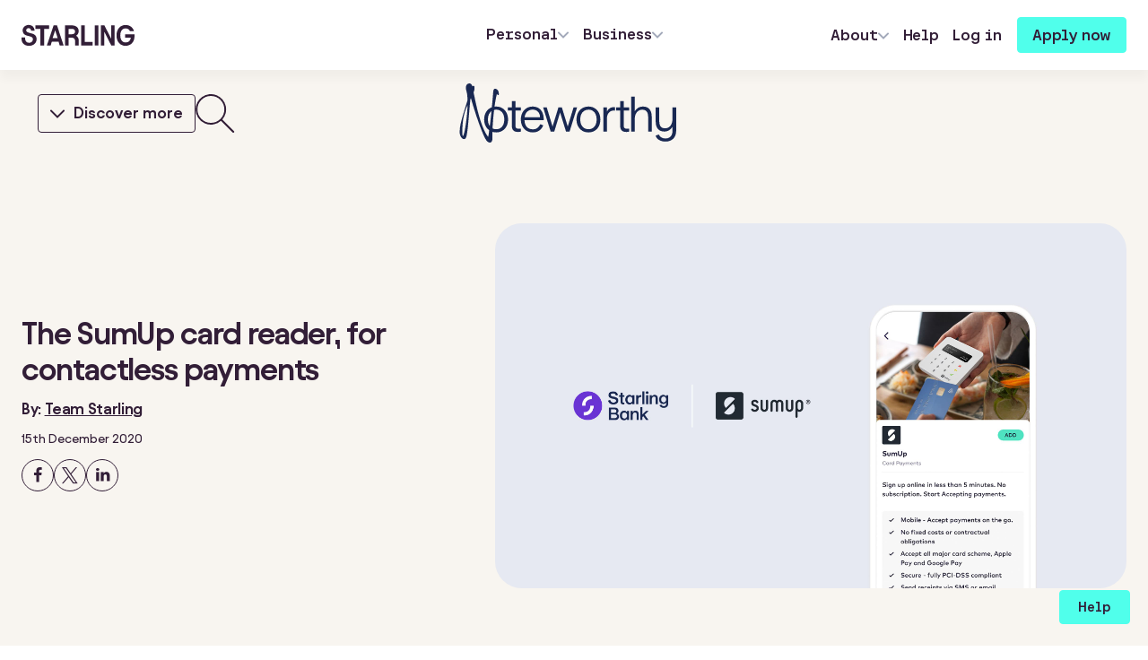

--- FILE ---
content_type: text/html; charset=utf-8
request_url: https://www.starlingbank.com/blog/sumup-card-reader-for-contactless-payments/
body_size: 19781
content:
<!DOCTYPE html><html lang="en"><head><meta charSet="utf-8" data-next-head=""/><meta name="viewport" content="width=device-width" data-next-head=""/><link rel="preload" href="[data-uri]" as="image" data-next-head=""/><link rel="preload" href="[data-uri]" as="image" data-next-head=""/><title data-next-head="">The SumUp card reader, for contactless payments | Starling</title><meta name="title" content="The SumUp card reader, for contactless payments | Starling" data-next-head=""/><meta name="description" content="The Starling Marketplace welcomes SumUp, a card reader that accepts debit, credit and contactless payments, and remote payments too." data-next-head=""/><meta property="og:title" content="The SumUp card reader, for contactless payments | Starling" data-next-head=""/><meta property="og:description" content="The Starling Marketplace welcomes SumUp, a card reader that accepts debit, credit and contactless payments, and remote payments too." data-next-head=""/><meta property="og:type" content="website" data-next-head=""/><meta property="og:locale" content="en_GB" data-next-head=""/><meta property="og:url" content="https://www.starlingbank.com/blog/sumup-card-reader-for-contactless-payments/" data-next-head=""/><meta property="og:site_name" content="Starling Bank" data-next-head=""/><meta property="og:image" content="https://www.starlingbank.com/images/1200x629/07e1bb9afe/sumup-share.jpg" data-next-head=""/><meta property="og:image:secure_url" content="https://www.starlingbank.com/images/1200x629/07e1bb9afe/sumup-share.jpg" data-next-head=""/><meta name="twitter:card" content="summary_large_image" data-next-head=""/><meta name="twitter:site" content="@starlingbank" data-next-head=""/><meta name="twitter:title" content="The SumUp card reader, for contactless payments | Starling" data-next-head=""/><meta name="twitter:image" content="https://www.starlingbank.com/images/1200x629/07e1bb9afe/sumup-share.jpg" data-next-head=""/><meta name="twitter:description" content="The Starling Marketplace welcomes SumUp, a card reader that accepts debit, credit and contactless payments, and remote payments too." data-next-head=""/><meta property="fb:app_id" content="376576989343149" data-next-head=""/><meta name="copyright" content="Starling Bank Limited" data-next-head=""/><meta name="HandheldFriendly" content="true" data-next-head=""/><meta name="apple-mobile-web-app-capable" content="yes" data-next-head=""/><meta name="mobile-web-app-capable" content="yes" data-next-head=""/><link rel="canonical" href="https://www.starlingbank.com/blog/sumup-card-reader-for-contactless-payments/" data-next-head=""/><link rel="alternate" type="application/rss+xml" title="Starling Bank - Blog" href="/rss.xml" data-next-head=""/><link rel="alternate" type="application/rss+xml" title="Starling Bank - News" href="/rss-news.xml" data-next-head=""/><link rel="alternate" type="application/rss+xml" title="Starling Bank - Business Guides" href="/rss-business-guides.xml" data-next-head=""/><script type="application/ld+json" data-next-head="">{"@context":"http://schema.org","@type":"Organization","@id":"#organization","name":"Starling Bank","url":"https://www.starlingbank.com/","logo":"https://www.starlingbank.com/media-library/sb-logo.png","sameAs":["https://www.facebook.com/StarlingBankUK","https://twitter.com/starlingbank","https://www.instagram.com/starlingbank","https://www.youtube.com/c/StarlingBankApp","https://www.linkedin.com/company/starling-bank"]}</script><link rel="preload" href="/images/2656x1536/9143a3da26/sumup-header.jpg" as="image" data-next-head=""/><script id="abTastyIds" data-nscript="beforeInteractive">
window.addEventListener('abtasty_executedCampaign', (event) => {
  const { campaignId, variationId } = event.detail;
  if (window.sessionStorage.setItem) {
    const currentTestIds = JSON.parse(window.sessionStorage.getItem('onboardingTestIds') || '{}');
    const updatedTestIds = {...currentTestIds, [campaignId]: variationId}
    window.sessionStorage.setItem('onboardingTestIds', JSON.stringify(updatedTestIds));
  }
});
</script><script id="0-abTastyTag" data-nscript="beforeInteractive">
function getCookie() {
  var match = document.cookie.match(new RegExp('(^| )' + 'StarlingBankCookiePreferences' + '=([^;]+)'));
  if (match) return match[2];
}

function writeABTastyTag() {
  
(function(){
  var scriptTag = document.createElement('script');
  scriptTag.src = 'https://try.abtasty.com/175b4d31fced26027b587a8ae6ceb1f4.js';
  var targetElement = document.getElementById('0-abTastyTag');
  targetElement.insertAdjacentElement('afterend', scriptTag);
})()

}

var cookiePrefs = getCookie();
if(cookiePrefs) {
  var analyticsPref = JSON.parse(cookiePrefs).analytics;
  if(analyticsPref) {
    writeABTastyTag();
  }
}
</script><link rel="preload" href="/_next/static/css/9251dad5f1b1712d.css" as="style"/><link rel="stylesheet" href="/_next/static/css/9251dad5f1b1712d.css" data-n-g=""/><link rel="preload" href="/_next/static/css/39559940030ac54e.css" as="style"/><link rel="stylesheet" href="/_next/static/css/39559940030ac54e.css" data-n-p=""/><link rel="preload" href="/_next/static/css/f31f6ab4f05b5b5d.css" as="style"/><link rel="stylesheet" href="/_next/static/css/f31f6ab4f05b5b5d.css" data-n-p=""/><link rel="preload" href="/_next/static/css/206ec8a578bd926b.css" as="style"/><link rel="stylesheet" href="/_next/static/css/206ec8a578bd926b.css" data-n-p=""/><link rel="preload" href="/_next/static/css/6f45b1ecd989c0e9.css" as="style"/><link rel="stylesheet" href="/_next/static/css/6f45b1ecd989c0e9.css" data-n-p=""/><noscript data-n-css=""></noscript><script defer="" nomodule="" src="/_next/static/chunks/polyfills-42372ed130431b0a.js"></script><script src="/_next/static/chunks/webpack-eae7df81c77b014e.js" defer=""></script><script src="/_next/static/chunks/framework-e9b40faac59132e2.js" defer=""></script><script src="/_next/static/chunks/main-42b393f02ec43118.js" defer=""></script><script src="/_next/static/chunks/pages/_app-261d3b691acbd79a.js" defer=""></script><script src="/_next/static/chunks/2285-67f7ef42e5163554.js" defer=""></script><script src="/_next/static/chunks/8588-b5194b139cd149a2.js" defer=""></script><script src="/_next/static/chunks/2117-70e68feffd2258f8.js" defer=""></script><script src="/_next/static/chunks/6299-a405f5f7745974a2.js" defer=""></script><script src="/_next/static/chunks/1909-95ff2cb1eb98bd99.js" defer=""></script><script src="/_next/static/chunks/8904-b5eb9e7e00b9f24a.js" defer=""></script><script src="/_next/static/chunks/2650-cd9bded88f732f9c.js" defer=""></script><script src="/_next/static/chunks/4222-2588f77fc8e787ce.js" defer=""></script><script src="/_next/static/chunks/1693-6fe17d25ba3e0190.js" defer=""></script><script src="/_next/static/chunks/778-62acc2ddd3df52c7.js" defer=""></script><script src="/_next/static/chunks/4171-daff975d8d8e85a6.js" defer=""></script><script src="/_next/static/chunks/2711-462f57fcf4e3186e.js" defer=""></script><script src="/_next/static/chunks/5854-742ec19bb8a6944e.js" defer=""></script><script src="/_next/static/chunks/7840-2f9238aba9d9ca52.js" defer=""></script><script src="/_next/static/chunks/6443-ff8f04e5426b4cbf.js" defer=""></script><script src="/_next/static/chunks/1035-1926606f1e23b6cc.js" defer=""></script><script src="/_next/static/chunks/655-343939b7a58402ce.js" defer=""></script><script src="/_next/static/chunks/2448-59b8e0593c8ca9bd.js" defer=""></script><script src="/_next/static/chunks/1927-acdd990b655a1438.js" defer=""></script><script src="/_next/static/chunks/pages/blog/%5B...slug%5D-dbce6b12158d9ee5.js" defer=""></script><script src="/_next/static/euQXb0TNRciAwoDChb8Ws/_buildManifest.js" defer=""></script><script src="/_next/static/euQXb0TNRciAwoDChb8Ws/_ssgManifest.js" defer=""></script></head><body><div id="__next"><noscript><img referrerPolicy="no-referrer-when-downgrade" src="https://starlingbank.matomo.cloud/matomo.php?idsite=1&amp;rec=1" style="border:0" alt=""/></noscript><section class="kpueyt1"><nav aria-label="Main" data-orientation="horizontal" dir="ltr" class="kpueyt3" data-testid="siteHeader"><div class="kpueyt4"><div class="kpueyt5"><div><a class="kpueyt0" href="#main-content">Skip to main content</a></div><div class="kpueyt8 kpueyt7"><a href="/" aria-label="Link to homepage"><img alt="Starling Bank logo" width="126" height="25" decoding="async" data-nimg="1" class="kpueyte" style="color:transparent" src="[data-uri]"/><img alt="Starling Bank logo" width="126" height="25" decoding="async" data-nimg="1" class="kpueytf" style="color:transparent" src="[data-uri]"/></a></div><div class="kpueyt9"><div style="position:relative"><ul data-orientation="horizontal" class="kpueytc kpueytd" dir="ltr"><li><button id="radix-:R8m6:-trigger-pca" data-state="closed" aria-expanded="false" aria-controls="radix-:R8m6:-content-pca" class="kpueytj kpueytg kpueyth" data-testid="siteHeader-personal" data-radix-collection-item="">Personal<!-- --> <img src="[data-uri]" alt="Toggle the Personal menu" class="kpueytl"/></button></li><li><button id="radix-:R8m6:-trigger-bca" data-state="closed" aria-expanded="false" aria-controls="radix-:R8m6:-content-bca" class="kpueytk kpueytg kpueyth" data-testid="siteHeader-business" data-radix-collection-item="">Business<!-- --> <img src="[data-uri]" alt="Toggle the Personal menu" class="kpueytl"/></button></li></ul></div></div><div class="kpueyta kpueyt7"><div style="position:relative"><ul data-orientation="horizontal" class="kpueytc kpueytb" dir="ltr"><li><button id="radix-:R8m6:-trigger-about" data-state="closed" aria-expanded="false" aria-controls="radix-:R8m6:-content-about" class="kpueyti kpueytg kpueytr" data-radix-collection-item=""><span class="kpueyth">About<!-- --> <img src="[data-uri]" alt="Toggle the Personal menu" class="kpueytl"/></span></button></li><li><a class="kpueyti kpueytg kpueytr" href="/help/" data-radix-collection-item="">Help</a></li><li><a class="kpueyti kpueytg kpueytr" href="https://app.starlingbank.com/" target="_blank" rel="noopener noreferrer" data-radix-collection-item="">Log in</a></li><li><a class="_1izlnb40 _18is6z2p zp6bqe1bs _18is6z214 _18is6z216 _18is6z2f zp6bqe1bw _1izlnb45 _1izlnb4a btn-download-app zp6bqejo" data-test="button" href="/apply/" id="download-nav-cta">Apply now</a></li><li class="kpueytp"><button id="radix-:R8m6:-trigger-pca" data-state="closed" aria-expanded="false" aria-controls="radix-:R8m6:-content-pca" class="kpueytq" data-radix-collection-item=""><img alt="Open menu" width="42" height="42" decoding="async" data-nimg="1" class="mobile-nav" style="color:transparent" src="[data-uri]"/></button></li></ul></div></div></div></div></nav></section><main class="_13erfo1 zp6bqe12s zp6bqe16o zp6bqeyw" id="main-content"><div class="_11p4rzg0 _11p4rzg4"><section class="_1v3gbvl0 ntvih30 zp6bqebk zp6bqefg"><div class="zp6bqefw ntvih38" data-testid="subNavigation"><div class="_1nj2ry60" data-test="grid"><div class="zp6bqe34 zp6bqe3u"><nav><div class="tt-mm _1v3gbvl2 zp6bqe13g zp6bqe13n zp6bqe17c zp6bqe17j"><div class="zp6bqe18 zp6bqe15 zp6bqe5k zp6bqe5h zp6bqec8"><div class="_1v3gbvl5"><button class="tt-mm _1v3gbvl6" data-testid="discoverMoreBtn" aria-label="Discover more"><svg xmlns="http://www.w3.org/2000/svg" width="16" height="12" fill="none" stroke="currentColor" class="_1v3gbvl8"><path d="m1 3.5 7 7 7-7" stroke-width="2" stroke-linecap="round"></path></svg><span class="_1v3gbvlc _18is6z2p zp6bqe1c4 _18is6z214 _18is6z216" data-test="text">Discover more</span></button><button class="_1v3gbvl9" data-testid="searchBtn"><svg width="44" height="43" fill="currentColor" xmlns="http://www.w3.org/2000/svg" class="_1v3gbvla" aria-label="Search blog"><path fill-rule="evenodd" clip-rule="evenodd" d="M.142 17a17 17 0 0 0 28.293 12.707l13 13a1 1 0 0 0 1.414-1.414l-13-13A17 17 0 1 0 .142 17Zm6.393 10.607A15 15 0 1 1 27.748 6.393 15 15 0 0 1 6.535 27.607Z"></path></svg></button></div></div><div class="zp6bqe18 zp6bqe5g zp6bqec8 _1v3gbvl4"><a class="_1er6se50 _18is6z28 _1er6se55" data-test="link" href="/blog/" aria-label="Blog main page"><svg viewBox="0 0 264 72" width="243" height="66" fill="none" xmlns="http://www.w3.org/2000/svg" aria-label="Noteworthy logo"><path d="M44.404 59.614c-2.821 0-5.329-.667-7.526-1.998-2.194-1.334-3.92-3.175-5.172-5.525-1.256-2.39-1.88-5.115-1.88-8.172 0-3.057.607-5.782 1.823-8.172 1.255-2.39 2.978-4.251 5.172-5.585 2.233-1.334 4.78-1.998 7.644-1.998s5.31.667 7.465 1.997c2.194 1.335 3.899 3.193 5.115 5.586 1.217 2.394 1.823 5.115 1.823 8.172 0 3.057-.606 5.782-1.823 8.172-1.216 2.35-2.921 4.195-5.115 5.525-2.154 1.334-4.662 1.998-7.522 1.998h-.004Zm0-3.881c2.037 0 3.802-.471 5.29-1.413 1.487-.941 2.625-2.293 3.41-4.055.824-1.802 1.234-3.92 1.234-6.35 0-2.428-.41-4.544-1.234-6.349-.785-1.8-1.92-3.174-3.41-4.116-1.491-.98-3.253-1.47-5.29-1.47s-3.82.49-5.35 1.47c-1.488.981-2.647 2.372-3.467 4.173-.824 1.763-1.234 3.86-1.234 6.289s.41 4.487 1.234 6.288c.824 1.762 1.98 3.136 3.467 4.117 1.526.941 3.31 1.412 5.35 1.412v.004ZM71.144 59.086c-2.703 0-4.662-.646-5.878-1.94-1.177-1.335-1.762-3.154-1.762-5.469V32.865h-4.997v-3.763h4.997v-7.465h4.352v7.465h6.584v3.763h-6.584v18.577c0 1.412.331 2.39.998 2.939.668.55 1.745.824 3.232.824.667 0 1.452-.057 2.35-.175v3.645c-1.216.275-2.31.41-3.292.41ZM89.047 59.614c-2.94 0-5.508-.667-7.701-1.998-2.194-1.373-3.899-3.253-5.115-5.643-1.177-2.39-1.762-5.115-1.762-8.172 0-3.056.588-5.643 1.762-7.993 1.177-2.39 2.86-4.252 5.054-5.586 2.194-1.373 4.74-2.058 7.64-2.058 2.743 0 5.115.646 7.113 1.94 1.997 1.256 3.528 3.036 4.583 5.35 1.06 2.273 1.588 4.898 1.588 7.877 0 .51-.022.96-.057 1.351H78.874c.118 3.646 1.077 6.428 2.882 8.347 1.801 1.88 4.234 2.821 7.29 2.821 2.273 0 4.095-.528 5.469-1.587 1.412-1.099 2.625-2.625 3.645-4.587l3.585 1.352c-1.099 2.704-2.743 4.819-4.937 6.35-2.154 1.49-4.74 2.232-7.758 2.232l-.003.004Zm8.76-18.341c-.078-2.94-.942-5.233-2.586-6.878-1.605-1.644-3.702-2.468-6.288-2.468-2.822 0-5.094.842-6.82 2.53-1.723 1.643-2.765 3.92-3.114 6.819H97.81h-.004v-.004ZM110.716 58.671l-9.17-29.57h4.352l7.112 23.396 7.173-23.395h4.116l7.173 23.395 7.113-23.395h4.291l-9.171 29.57h-4.291l-7.23-23.278-7.112 23.277h-4.356ZM156.711 59.614c-2.821 0-5.329-.667-7.526-1.998-2.193-1.334-3.92-3.175-5.172-5.525-1.255-2.39-1.883-5.115-1.883-8.172 0-3.057.606-5.782 1.823-8.172 1.255-2.39 2.978-4.251 5.175-5.585 2.233-1.334 4.78-1.998 7.64-1.998 2.861 0 5.312.667 7.466 1.997 2.197 1.335 3.902 3.193 5.115 5.586 1.213 2.39 1.823 5.115 1.823 8.172 0 3.057-.607 5.782-1.823 8.172-1.213 2.35-2.918 4.195-5.115 5.525-2.154 1.334-4.662 1.998-7.523 1.998Zm0-3.881c2.037 0 3.803-.471 5.29-1.413 1.491-.941 2.625-2.293 3.41-4.055.824-1.802 1.234-3.92 1.234-6.35 0-2.428-.41-4.544-1.234-6.349-.785-1.8-1.919-3.174-3.41-4.116-1.487-.98-3.253-1.47-5.29-1.47-2.036 0-3.82.49-5.35 1.47-1.491.981-2.647 2.372-3.467 4.173-.824 1.763-1.234 3.86-1.234 6.289s.41 4.487 1.234 6.288c.824 1.762 1.976 3.136 3.467 4.117 1.527.941 3.31 1.412 5.35 1.412v.004ZM174.748 58.672v-29.57h4.352v5.35c.784-1.722 1.879-3.074 3.292-4.055 1.412-1.02 3.075-1.527 4.997-1.527.314 0 .589.018.824.057.236 0 .492.04.763.118v4.116a9.682 9.682 0 0 0-1.587-.118c-2.507 0-4.526.92-6.056 2.765-1.491 1.801-2.233 4.234-2.233 7.29v15.577h-4.352v-.003ZM202.896 59.086c-2.703 0-4.665-.646-5.878-1.94-1.173-1.335-1.762-3.154-1.762-5.469V32.865h-4.997v-3.763h4.997v-7.465h4.352v7.465h6.584v3.763h-6.584v18.577c0 1.412.335 2.39.998 2.939.664.55 1.745.824 3.232.824.667 0 1.452-.057 2.351-.175v3.645c-1.213.275-2.312.41-3.293.41ZM208.624 58.672V16.055h4.352v17.93c1.02-1.8 2.389-3.213 4.116-4.233 1.723-1.06 3.742-1.588 6.056-1.588 3.293 0 5.857 1.06 7.701 3.175 1.841 2.076 2.761 4.958 2.761 8.642v18.695h-4.351V40.627c0-2.86-.607-5.015-1.823-6.467-1.213-1.451-3.018-2.175-5.408-2.175-1.765 0-3.331.47-4.704 1.412-1.37.942-2.451 2.272-3.232 3.998-.745 1.684-1.116 3.664-1.116 5.94v15.34h-4.352v-.003ZM250.243 70.78c-2.939 0-5.468-.627-7.583-1.879-2.115-1.255-3.567-3.057-4.351-5.407l3.998-1.295c.628 1.527 1.627 2.704 2.996 3.528 1.413.863 3.096 1.294 5.058 1.294 1.762 0 3.271-.353 4.527-1.059 1.294-.667 2.272-1.684 2.939-3.057.706-1.334 1.056-3 1.056-4.997v-5.172c-1.021 1.84-2.39 3.27-4.117 4.29-1.683 1.021-3.663 1.531-5.939 1.531-3.253 0-5.799-1.038-7.64-3.114-1.801-2.115-2.704-4.997-2.704-8.642V29.105h4.352v17.046c0 2.822.589 4.958 1.762 6.407 1.177 1.412 2.961 2.115 5.35 2.115 1.727 0 3.253-.45 4.587-1.352 1.37-.942 2.43-2.254 3.175-3.938.785-1.723 1.177-3.724 1.177-5.996V29.102h4.466V57.79c0 2.665-.549 4.976-1.644 6.938-1.06 1.958-2.586 3.45-4.584 4.47-1.962 1.059-4.252 1.587-6.881 1.587v-.004Z" fill="#192852"></path><path d="M13.335 16.287c.386 2.751 11.212 38.808 18.025 51.252 3.493 6.38 8.62 5.598 8.472-.311-.364-14.397 2-41.511 5.47-54.478 0 0 3.107 4.613 2.166-1.973-.572-4.006-6.088-6.732-6.544-1.215-3.59 43.382-6.261 55.688-6.261 55.688C24.117 51.245 18.59 18.375 15.418 3.477 14.092-2.777 5.35-.235 8.01 8.227 13.586 24.89 3.267 80.92 3.267 59.083c0-21.836 4.466-29.232 13.49-47.485C20.785.651 14.93 1.078 13.335 7.176 7.21 30.617 0 46.865 0 59.083c0 7.29 6.129 11.831 8.01 6.167 2.03-6.112 2.994-25.558 5.325-48.963Z" fill="#192852"></path></svg></a></div></div></nav></div></div></div></section><section class="ntvih30 zp6bqebk zp6bqefg"><div class="zp6bqebk zp6bqedd zp6bqefg zp6bqeh9 zp6bqevw zp6bqezs ntvih38"><div class="_371uud8 _371uud3 _1nj2ry60 _1nj2ry62 zp6bqe6s zp6bqe6x zp6bqe72" data-test="grid" style="align-items:center"><div class="_371uudb"><h1 class="zp6bqec0 zp6bqefw _18is6z2p zp6bqe1c4 _18is6z214 _18is6z216 _18is6z2b zp6bqe1c0" data-test="text">The SumUp card reader, for contactless payments</h1><p class="zp6bqec0 zp6bqefw _18is6z2p zp6bqe1c4 _18is6z214 _18is6z216" data-test="text">By:<!-- --> <a class="_1er6se50 _18is6z28 _1er6se51" data-test="link" href="/blog/author/team-starling/">Team Starling</a></p><p class="zp6bqefw _18is6z2p zp6bqe1bs _18is6z214 _18is6z216 _18is6z26" data-test="text">15th December 2020</p><div class="f5f2py0"><ul class="f5f2py1"><li><a href="//www.facebook.com/sharer/sharer.php?u=https%3A%2F%2Fstarlingbank.com%2Fblog%2Fsumup-card-reader-for-contactless-payments" class="f5f2py6 f5f2py4" target="_blank" rel="noopener noreferrer"><span class="f5f2py2">Share on Facebook</span></a></li><li><a href="//twitter.com/intent/tweet?text=The%20SumUp%20card%20reader%2C%20for%20contactless%20payments+-+https%3A%2F%2Fstarlingbank.com%2Fblog%2Fsumup-card-reader-for-contactless-payments+via+%40starlingbank" class="f5f2py5 f5f2py4" target="_blank" rel="noopener noreferrer"><span class="f5f2py2">Share on Twitter</span></a></li><li><a href="//www.linkedin.com/shareArticle?mini=true&amp;url=https%3A%2F%2Fstarlingbank.com%2Fblog%2Fsumup-card-reader-for-contactless-payments&amp;title=The%20SumUp%20card%20reader%2C%20for%20contactless%20payments&amp;summary=&amp;source=" class="f5f2py7 f5f2py4" target="_blank" rel="noopener noreferrer"><span class="f5f2py2">Share on LinkedIn</span></a></li></ul></div></div><div class="_371uudc"><div class="_1id7mbm0 _1id7mbm1 _1id7mbm5" data-test="image-container" style="aspect-ratio:2656 / 1536"><img alt="" width="2656" height="1536" decoding="async" data-nimg="1" style="color:transparent" src="/images/2656x1536/9143a3da26/sumup-header.jpg"/></div></div></div></div></section><section class="ntvih30 zp6bqebk zp6bqefg"><div class="zp6bqedc zp6bqeh8 ntvih38"><div class="_371uud4 _1nj2ry60 _1nj2ry62 zp6bqe6s zp6bqe6x zp6bqe72" data-test="grid" style="align-items:center"><div class="_371uudb"><section class=""><p class="zp6bqecc zp6bqeg8 _18is6z2p zp6bqe1bs _18is6z214 _18is6z216 _18is6z28" data-test="text">SumUp has been designed to make accepting, refunding and processing payments simple. Its card readers accept debit, credit and contactless payments and its remote payment options, including Payment Links, Invoices and Online Store, allow business owners to take payments safely and securely.</p><p class="zp6bqecc zp6bqeg8 _18is6z2p zp6bqe1bs _18is6z214 _18is6z216 _18is6z28" data-test="text">Starling&#x27;s integration with SumUp makes it even easier for small businesses to keep track of their earnings, straight from the Starling app. SumUp has four million customers, and counting.</p><p class="zp6bqecc zp6bqeg8 _18is6z2p zp6bqe1bs _18is6z214 _18is6z216 _18is6z28" data-test="text">There are no monthly fees or contracts for <a class="_1er6se50 _18is6z28 _1er6se53" data-test="link" href="https://www.sumup.com/en-gb/lotus-homepage/?redirected=true" target="_blank" rel="noopener noreferrer">SumUp’s products and features</a>, just a simple fixed percentage fee of 1.69% when accepting a transaction via the SumUp card reader and 2.5% transaction fees when accepting payments via SumUp payment links.</p><h3 class="_18is6z2p zp6bqe1bs _18is6z214 _18is6z216 _18is6z29" data-test="text">Our integration with SumUp</h3><p class="zp6bqecc zp6bqeg8 _18is6z2p zp6bqe1bs _18is6z214 _18is6z216 _18is6z28" data-test="text">If you’re a Starling business customer using SumUp for payments and you choose to set up the SumUp integration, you’ll be able to see a summary receipt for all your incoming SumUp payouts in the Starling app. For example, if you process £2,100 through SumUp in one week, you’ll be able to see details of what this £2,100 is made up of when this income is transferred to Starling.</p><p class="zp6bqecc zp6bqeg8 _18is6z2p zp6bqe1bs _18is6z214 _18is6z216 _18is6z28" data-test="text">The SumUp breakdown in the Starling app includes:</p><ul><li><p class="zp6bqecc zp6bqeg8 _18is6z2p zp6bqe1bs _18is6z214 _18is6z216 _18is6z28" data-test="text">Total value of payout</p></li><li><p class="zp6bqecc zp6bqeg8 _18is6z2p zp6bqe1bs _18is6z214 _18is6z216 _18is6z28" data-test="text">Number of transactions in payout</p></li><li><p class="zp6bqecc zp6bqeg8 _18is6z2p zp6bqe1bs _18is6z214 _18is6z216 _18is6z28" data-test="text">Total fees and taxes in payout</p></li><li><p class="zp6bqecc zp6bqeg8 _18is6z2p zp6bqe1bs _18is6z214 _18is6z216 _18is6z28" data-test="text">Total tips in payout</p></li><li><p class="zp6bqecc zp6bqeg8 _18is6z2p zp6bqe1bs _18is6z214 _18is6z216 _18is6z28" data-test="text">Summary by day if payout covers multiple days</p></li></ul><p class="zp6bqecc zp6bqeg8 _18is6z2p zp6bqe1bs _18is6z214 _18is6z216 _18is6z28" data-test="text">Like all our integrations, our connection with SumUp is enabled by open APIs. The granular detail of the payout breakdown is designed to give customers improved visibility over sales and revenue.</p><h3 class="_18is6z2p zp6bqe1bs _18is6z214 _18is6z216 _18is6z29" data-test="text">Signing up through the Starling Marketplace</h3><p class="zp6bqecc zp6bqeg8 _18is6z2p zp6bqe1bs _18is6z214 _18is6z216 _18is6z28" data-test="text">If you already use SumUp for your payments, you can connect your existing account by finding SumUp in the <a class="_1er6se50 _18is6z28 _1er6se53" data-test="link" href="/business-account/marketplace-for-businesses/" target="_self">Starling Business Marketplace</a> under ‘Payments’ and following the on-screen instructions. The entire process can be completed on your phone.</p><p class="zp6bqecc zp6bqeg8 _18is6z2p zp6bqe1bs _18is6z214 _18is6z216 _18is6z28" data-test="text">If you’re new to SumUp, you can sign up via Starling’s Marketplace and then complete the connection set up process afterwards. SumUp will run you through setting up an account, which with your permission, will then be linked to Starling.</p><h3 class="_18is6z2p zp6bqe1bs _18is6z214 _18is6z216 _18is6z29" data-test="text">Costs and benefits</h3><p class="zp6bqecc zp6bqeg8 _18is6z2p zp6bqe1bs _18is6z214 _18is6z216 _18is6z28" data-test="text">There are no monthly fees or contracts when you sign up to SumUp, just the initial cost of the card reader. After that, you’ll be charged a flat rate of 1.69% per sale for each payment acquired through your SumUp card reader. Any business that processes over £25,000 of transactions per month can contact SumUp directly to negotiate a cheaper rate.</p><p class="zp6bqecc zp6bqeg8 _18is6z2p zp6bqe1bs _18is6z214 _18is6z216 _18is6z28" data-test="text">The benefit of using both SumUp and Starling is that you can manage everything from your phone, without having to log on to a laptop or go into a bank branch. We use the best technology and employ a team of knowledgeable, friendly people to help. Our aim is clear: making money management simpler so that you can focus your energy on running your business.</p><p class="zp6bqecc zp6bqeg8 _18is6z2p zp6bqe1bs _18is6z214 _18is6z216 _18is6z28" data-test="text"><span class="_18is6z2p zp6bqe1c4 _18is6z214 _18is6z216" data-test="text"><span class="_18is6z2p zp6bqe1bs zp6bqe1zh _18is6z216" data-test="text">Article updated:</span></span><span class="_18is6z2p zp6bqe1bs zp6bqe1zh _18is6z216" data-test="text"> 25 August 2023</span></p></section></div></div></div></section><section class="ntvih30 zp6bqebk zp6bqefg"><div class="zp6bqed0 zp6bqegw ntvih38"><div class="_371uud4 _1nj2ry60 _1nj2ry62 zp6bqe6s zp6bqe6x zp6bqe72" data-test="grid" style="align-items:center"><div class="_371uudb"><footer class="bl679a3"><div class=""><p class="zp6bqecc zp6bqeg8 _18is6z2p zp6bqe1bs _18is6z214 _18is6z216 _18is6z28" data-test="text">Find out more about our <a class="_1er6se50 _18is6z28 _1er6se53" data-test="link" href="/business-account/marketplace-for-businesses/" target="_self">Business Marketplace.</a></p><p class="zp6bqecc zp6bqeg8 _18is6z2p zp6bqe1bs _18is6z214 _18is6z216 _18is6z28" data-test="text">Don’t have a Starling business account yet? Apply today.</p></div><a class="_1izlnb40 _18is6z2p zp6bqe1bs _18is6z214 _18is6z216 _18is6z2f zp6bqe1bw _1izlnb45 _1izlnb4a" data-test="button" href="/apply/">Start your application</a></footer></div></div></div></section><div class="zp6bqen4 zp6bqer0 zp6bqe13g zp6bqe17c zp6bqefk bl679a2 _1nj2ry60" data-test="grid"><div class="zp6bqe14 zp6bqe34 zp6bqe3u zp6bqejs zp6bqeno bl679a1"><h3 class="zp6bqec8 zp6bqeg4 _18is6z2p zp6bqe1bs _18is6z214 _18is6z216 _18is6z29" data-test="text">Related Stories</h3></div><article class="zp6bqe34 zp6bqe2t zp6bqe2y _14rislm1" id="365950403"><a href="/blog/benefits-of-bulk-payments-for-businesses/" class="_14rislm0"><img alt="" loading="lazy" width="1280" height="720" decoding="async" data-nimg="1" class="_14rislm2" style="color:transparent;object-fit:cover;position:relative" src="/images/685x385/f0b7f71fe4/bulk-payments-preview.jpg"/><p class="_14rislm3">Product news</p><h3 class="_14rislm5 _18is6z2p zp6bqe1bs _18is6z214 _18is6z216 _18is6z29" data-test="text">The Bulk Payments feature for limited companies</h3><p class="_14rislm4">14th November 2025</p></a></article><article class="zp6bqe34 zp6bqe2t zp6bqe2y _14rislm1" id="365961139"><a href="/blog/starling-launches-new-feature-hide-references/" class="_14rislm0"><img alt="" loading="lazy" width="1280" height="720" decoding="async" data-nimg="1" class="_14rislm2" style="color:transparent;object-fit:cover;position:relative" src="/images/1080x720/1c69d57580/helping-economic-abuse-survivors-with-our-new-feature-hide-references.jpg"/><p class="_14rislm3">Product news</p><h3 class="_14rislm5 _18is6z2p zp6bqe1bs _18is6z214 _18is6z216 _18is6z29" data-test="text">Helping economic abuse survivors with our new feature, ‘Hide references’</h3><p class="_14rislm4">6th June 2023</p></a></article><article class="zp6bqe34 zp6bqe2t zp6bqe2y _14rislm1" id="365961124"><a href="/blog/a-guide-to-our-new-virtual-cards/" class="_14rislm0"><img alt="" loading="lazy" width="1280" height="720" decoding="async" data-nimg="1" class="_14rislm2" style="color:transparent;object-fit:cover;position:relative" src="/images/2160x1440/990b9529b2/a-guide-to-our-virtual-cards-1.jpg"/><p class="_14rislm3">Product news</p><h3 class="_14rislm5 _18is6z2p zp6bqe1bs _18is6z214 _18is6z216 _18is6z29" data-test="text">A guide to our virtual cards</h3><p class="_14rislm4">5th June 2023</p></a></article><div class="zp6bqe14 zp6bqe34 zp6bqe3u bl679a1"><h3 class="zp6bqec8 zp6bqeg4 _18is6z2p zp6bqe1bs _18is6z214 _18is6z216 _18is6z29" data-test="text">Latest Posts</h3></div><article class="zp6bqe34 zp6bqe2t zp6bqe2y _14rislm1" id="123721007150576"><a href="/blog/last-digit-widget-psychologist-interview/" class="_14rislm0"><img alt="" loading="lazy" width="1280" height="720" decoding="async" data-nimg="1" class="_14rislm2" style="color:transparent;object-fit:cover;position:relative" src="/images/1080x720/17bd506190/therapist-headshot.jpg"/><p class="_14rislm3">Money Masters</p><h3 class="_14rislm5 _18is6z2p zp6bqe1bs _18is6z214 _18is6z216 _18is6z29" data-test="text">Stimulus. Routine. Reward.</h3><p class="_14rislm4">7th January 2026</p></a></article><article class="zp6bqe34 zp6bqe2t zp6bqe2y _14rislm1" id="123725681511880"><a href="/blog/trend-vetter-the-last-digit-widget/" class="_14rislm0"><img alt="" loading="lazy" width="1280" height="720" decoding="async" data-nimg="1" class="_14rislm2" style="color:transparent;object-fit:cover;position:relative" src="/images/1080x720/6eac76109c/nw-header-trend-vetter-1.jpg"/><p class="_14rislm3">Money Masters</p><h3 class="_14rislm5 _18is6z2p zp6bqe1bs _18is6z214 _18is6z216 _18is6z29" data-test="text">Trend Vetter: Last Digit Widget.</h3><p class="_14rislm4">7th January 2026</p></a></article><article class="zp6bqe34 zp6bqe2t zp6bqe2y _14rislm1" id="121594120857125"><a href="/blog/bank-it-tom-daley/" class="_14rislm0"><img alt="" loading="lazy" width="1280" height="720" decoding="async" data-nimg="1" class="_14rislm2" style="color:transparent;object-fit:cover;position:relative" src="/images/1920x1080/0d7fd01c96/let-s-talk-money-hero.jpg"/><p class="_14rislm3">Money languages</p><h3 class="_14rislm5 _18is6z2p zp6bqe1bs _18is6z214 _18is6z216 _18is6z29" data-test="text">“He likes to save, I like to spend”</h3><p class="_14rislm4">19th December 2025</p></a></article></div></div></main><footer class="Footer_mainFooter__I7aDg"><section class="Footer_siteMap__4v_pl"><div class="Footer_footerLogo__DBFeI"><img src="[data-uri]" width="100%" height="100%" alt=""/></div><div class="Footer_mainFooterSection__XGgKO"><div class="Footer_heading__1VIy4">Company</div><ul><li class="Footer_link__yAkM_"><a href="/about/">About Starling</a></li><li class="Footer_link__yAkM_"><a href="/investors/">Annual Report &amp; Pillar 3</a></li><li class="Footer_link__yAkM_"><a href="/careers/">Careers</a></li><li class="Footer_link__yAkM_"><a href="/about/partnerships/charity-partnerships/">Charity Partnerships</a></li><li class="Footer_link__yAkM_"><a href="/about/ethics-statement/">Ethics statement</a></li><li class="Footer_link__yAkM_"><a href="/about/gender-equality/">Gender equality</a></li><li class="Footer_link__yAkM_"><a href="/docs/reports-research/Starling-IfNotNowWhen.pdf">If Not Now, When? Initiative</a></li><li class="Footer_link__yAkM_"><a href="/about/starling-bank-internal-audit-charter/">Internal Audit Charter</a></li><li class="Footer_link__yAkM_"><a href="/media/">Newsroom</a></li><li class="Footer_link__yAkM_"><a href="/refer-a-friend/">Refer a friend scheme</a></li><li class="Footer_link__yAkM_"><a href="/about/our-tax-strategy/">Tax strategy</a></li><li class="Footer_link__yAkM_"><a href="/blog/women-in-finance-charter-update/">Women in Finance Charter</a></li></ul></div><div class="Footer_mainFooterSection__XGgKO"><div class="Footer_heading__1VIy4">Legal</div><ul><li class="Footer_link__yAkM_"><a href="/legal/">All legal documents</a></li><li class="Footer_link__yAkM_"><a href="/legal/account/fscs-protection/">FSCS Protection</a></li><li class="Footer_link__yAkM_"><a href="/legal/privacy-notice/">Privacy Notice</a></li><li class="Footer_link__yAkM_"><a href="/legal/modern-slavery-statement/">Modern Slavery Statement</a></li><li class="Footer_link__yAkM_"><a href="/about/carbon-reduction-plan/">Carbon Reduction Plan</a></li><li class="Footer_link__yAkM_"><button>Manage cookies</button></li></ul></div><div class="Footer_mainFooterSection__XGgKO"><div class="Footer_heading__1VIy4">Customer support</div><ul><li class="Footer_link__yAkM_"><a href="/resources/tools/cost-of-living/">Cost of living</a></li><li class="Footer_link__yAkM_"><a href="/mobile-banking-security/fraud/">APP Scams Code</a></li><li class="Footer_link__yAkM_"><a href="/resources/banking/banking-terms-and-definitions/">Banking glossary</a></li><li class="Footer_link__yAkM_"><a href="/help/">Customer support hub</a></li><li class="Footer_link__yAkM_"><a href="/legal/">Fees, rates and charges</a></li><li class="Footer_link__yAkM_"><a href="https://help.starlingbank.com/" target="_blank" rel="noopener noreferrer">Help centre</a></li><li class="Footer_link__yAkM_"><a href="/contact/">How to contact us</a></li><li class="Footer_link__yAkM_"><a href="/security/disclosure/">Responsible Disclosure</a></li><li class="Footer_link__yAkM_"><a href="/mobile-banking-security/">Security and fraud</a></li><li class="Footer_link__yAkM_"><a href="https://starlingbank.statuspage.io/" target="_blank" rel="noopener noreferrer">Service status<div class="Footer_status__rZDsn"><img alt="All systems operational." width="10" height="10" decoding="async" data-nimg="1" style="color:transparent" src="[data-uri]"/></div></a></li><li class="Footer_link__yAkM_"><a href="/website-accessibility/">Website accessibility</a></li><li class="Footer_link__yAkM_"><a href="/about/starling-bank-social-media-community-guidelines/">Social media community guidelines</a></li><li class="Footer_link__yAkM_"><a href="/faq/customer-support/money-worries/">Money worries</a></li></ul></div><div class="Footer_mainFooterSection__XGgKO"><div class="Footer_heading__1VIy4">Partner with us</div><ul><li class="Footer_link__yAkM_"><a href="/referral/accountant/">Accountant referral programme</a></li><li class="Footer_link__yAkM_"><a href="/banking-services/">B2B Banking Services</a></li><li class="Footer_link__yAkM_"><a href="https://developer.starlingbank.com/" target="_blank" rel="noopener noreferrer">Developers</a></li><li class="Footer_link__yAkM_"><a href="https://www.enginebystarling.com/" target="_blank" rel="noopener noreferrer">Engine by Starling</a></li></ul></div></section><section class="Footer_actions__Cukzr"><div class="Footer_split__3EkB1"><div class="Footer_socialHeading__ntVAP">Connect with us</div><ul class="Footer_linksList__ymS5r"><li class="Footer_socialLink__uGOsd"><a href="https://www.facebook.com/StarlingBankUK" target="_blank" rel="noopener noreferrer" aria-label="Link to Starling Bank on Facebook"><svg viewBox="0 0 42 42" fill="currentColor" xmlns="http://www.w3.org/2000/svg" class="zp6bqe1kk zp6bqe1do zp6bqe1go vizujf0"><path d="M16.688 6.375a5.063 5.063 0 0 0-5.063 5.063v3.937H8.812a.563.563 0 0 0-.562.563v4.5a.563.563 0 0 0 .563.562h2.812v9.563a.563.563 0 0 0 .563.562h4.5a.563.563 0 0 0 .562-.563V21h2.813a.562.562 0 0 0 .545-.426l1.125-4.5a.565.565 0 0 0-.299-.642.562.562 0 0 0-.247-.057H17.25v-1.688A1.687 1.687 0 0 1 18.938 12h2.25a.563.563 0 0 0 .562-.563v-4.5a.563.563 0 0 0-.563-.562h-4.5Z"></path></svg></a></li><li class="Footer_socialLink__uGOsd"><a href="https://twitter.com/starlingbank" target="_blank" rel="noopener noreferrer" aria-label="Link to Starling Bank on Twitter"><svg viewBox="0 0 42 42" fill="currentColor" xmlns="http://www.w3.org/2000/svg" class="zp6bqe1kk zp6bqe1do zp6bqe1go vizujf0"><path d="M20.732 16.656 29.47 6.5H27.4l-7.586 8.818-6.06-8.818H6.766l9.163 13.335-9.163 10.65h2.07l8.012-9.313 6.399 9.313h6.988l-9.502-13.83Zm-2.835 3.296-.929-1.328L9.582 8.06h3.18l5.96 8.527.93 1.327L27.4 28.997h-3.18l-6.323-9.044Z"></path></svg></a></li><li class="Footer_socialLink__uGOsd"><a href="https://www.threads.net/@StarlingBank" target="_blank" rel="noopener noreferrer" aria-label="Link to Starling Bank on Threads"><svg viewBox="0 0 42 42" xmlns="http://www.w3.org/2000/svg" class="zp6bqe1kk zp6bqe1do zp6bqe1go vizujf0"><path fill-rule="evenodd" clip-rule="evenodd" d="M10.157 9.64C12.272 7.17 15.2 6 18.374 6c3.03 0 5.708.726 7.774 2.208 2.09 1.499 3.454 3.698 3.94 6.426a1.408 1.408 0 0 1-2.194 1.416 1.406 1.406 0 0 1-.574-.923c-.366-2.05-1.353-3.589-2.81-4.633-1.478-1.06-3.539-1.681-6.136-1.681-2.453 0-4.563.884-6.082 2.656-1.536 1.793-2.59 4.644-2.59 8.786 0 3.996 1.351 6.408 3.083 7.849 1.777 1.48 4.135 2.084 6.345 2.084 4.362 0 7.037-2.568 7.161-5.376.062-1.394-.52-2.52-1.6-3.344a4.937 4.937 0 0 0-.078-.06c-.217.988-.576 1.867-1.071 2.619-1.035 1.572-2.61 2.49-4.415 2.622-1.665.124-3.062-.276-4.083-1.098a4.317 4.317 0 0 1-1.614-3.117c-.054-.926.102-2.293 1.157-3.423 1.06-1.137 2.77-1.756 5.214-1.756.721 0 1.427.052 2.106.16-.24-1.18-.78-1.755-1.247-2.065-.634-.422-1.362-.503-1.716-.503-.994 0-1.875.373-2.703 1.323a1.407 1.407 0 0 1-2.121-1.847c1.318-1.513 2.952-2.288 4.824-2.288.656 0 2.004.129 3.273.971 1.342.893 2.41 2.462 2.598 4.96l.02.326a8.516 8.516 0 0 1 1.563.94c1.754 1.339 2.808 3.32 2.702 5.705C28.89 29.69 24.513 33 19.13 33c-2.663 0-5.724-.72-8.145-2.734-2.467-2.054-4.095-5.31-4.095-10.01 0-4.597 1.17-8.171 3.267-10.617Zm11.8 10.643c-.708-.147-1.431-.22-2.156-.216-2.014 0-2.828.51-3.158.863-.334.358-.434.836-.405 1.339.023.398.205.797.57 1.09.36.292 1.012.567 2.112.486.923-.068 1.71-.512 2.273-1.365.35-.533.632-1.26.765-2.197Z"></path></svg></a></li><li class="Footer_socialLink__uGOsd"><a href="https://www.instagram.com/starlingbank/" target="_blank" rel="noopener noreferrer" aria-label="Link to Starling Bank on Instagram"><svg viewBox="0 0 42 42" fill="currentColor" xmlns="http://www.w3.org/2000/svg" class="zp6bqe1kk zp6bqe1do zp6bqe1go vizujf0"><g clip-path="url(#instagram_svg__clip0_95_1708)" transform="matrix(1.5 0 0 1.5 -12 -12)"><path d="M21 13.622c2.403 0 2.688.01 3.637.053 2.44.11 3.579 1.268 3.69 3.689.043.949.051 1.234.051 3.637s-.009 2.688-.051 3.636c-.112 2.42-1.248 3.579-3.69 3.69-.949.043-1.233.052-3.637.052-2.403 0-2.688-.009-3.637-.052-2.445-.112-3.578-1.275-3.689-3.69-.043-.949-.053-1.233-.053-3.637 0-2.403.01-2.687.053-3.637.112-2.42 1.248-3.578 3.69-3.689.949-.043 1.233-.052 3.636-.052ZM21 12c-2.444 0-2.75.01-3.71.054-3.269.15-5.085 1.963-5.235 5.235C12.01 18.249 12 18.556 12 21s.01 2.751.054 3.711c.15 3.269 1.963 5.085 5.235 5.235.96.043 1.267.054 3.711.054s2.751-.01 3.711-.054c3.266-.15 5.087-1.963 5.234-5.235.044-.96.055-1.267.055-3.711s-.01-2.75-.054-3.71c-.147-3.266-1.963-5.085-5.234-5.235C23.75 12.01 23.444 12 21 12Zm0 4.378a4.622 4.622 0 1 0 0 9.244 4.622 4.622 0 0 0 0-9.244ZM21 24a3 3 0 1 1 0-6 3 3 0 0 1 0 6Zm4.805-8.884a1.08 1.08 0 1 0-.001 2.161 1.08 1.08 0 0 0 0-2.16Z"></path></g></svg></a></li><li class="Footer_socialLink__uGOsd"><a href="https://www.linkedin.com/company/starlingbank" target="_blank" rel="noopener noreferrer" aria-label="Link to Starling Bank on Linkedin"><svg viewBox="0 0 42 42" fill="currentColor" xmlns="http://www.w3.org/2000/svg" class="zp6bqe1kk zp6bqe1do zp6bqe1go vizujf0"><g clip-path="url(#linkedin_svg__clip0_95_1711)" transform="matrix(1.5 0 0 1.5 -12.75 -12.75)"><path fill-rule="evenodd" clip-rule="evenodd" d="M14.625 16.5a1.875 1.875 0 1 0 0-3.75 1.875 1.875 0 0 0 0 3.75ZM16.5 29.25V18h-3.75v11.25h3.75ZM18 18h3.375v1.46c.537-.706 1.684-1.46 3.75-1.46 3.247 0 4.125 3.24 4.125 5.25v6H25.5v-6c0-.75-.375-2.25-1.875-2.25-1.065 0-1.815.756-2.25 1.463v6.787H18V18Z"></path></g></svg></a></li><li class="Footer_socialLink__uGOsd"><a href="https://flipboard.com/@starlingbank/starling-bank-blog-rponqiocz" target="_blank" rel="noopener noreferrer" aria-label="Link to Starling Bank on Flipboard"><svg viewBox="0 0 42 42" xmlns="http://www.w3.org/2000/svg" class="zp6bqe1kk zp6bqe1do zp6bqe1go vizujf0"><path d="M6.5 6.5v28.6h28.6V6.5H6.5Zm22.88 11.44h-5.72v5.72h-5.72v5.72h-5.72V12.22h17.16v5.72Z" fill="#FFF" fill-rule="nonzero"></path></svg></a></li><li class="Footer_socialLink__uGOsd"><a href="https://www.youtube.com/c/StarlingBankApp" target="_blank" rel="noopener noreferrer" aria-label="Link to Starling Bank on Youtube"><svg xmlns="http://www.w3.org/2000/svg" viewBox="0 0 42 42" fill="none" class="zp6bqe1kk zp6bqe1do zp6bqe1go vizujf0"><path d="M37.39 15.85s-.305-2.15-1.244-3.095c-1.188-1.243-2.517-1.249-3.126-1.322-4.363-.317-10.914-.317-10.914-.317h-.012s-6.55 0-10.914.317c-.61.073-1.938.08-3.126 1.322-.939.945-1.237 3.096-1.237 3.096S6.5 18.38 6.5 20.903v2.364c0 2.523.31 5.052.31 5.052s.305 2.15 1.238 3.095c1.188 1.243 2.748 1.2 3.443 1.335 2.498.237 10.609.31 10.609.31s6.557-.012 10.92-.322c.61-.073 1.938-.08 3.126-1.323.939-.944 1.243-3.095 1.243-3.095s.311-2.523.311-5.052v-2.364c0-2.523-.31-5.052-.31-5.052ZM18.875 26.138v-8.769l8.428 4.4-8.428 4.37Z" fill="#fff"></path></svg></a></li><li class="Footer_socialLink__uGOsd"><a href="https://www.tiktok.com/@starlingbank" target="_blank" rel="noopener noreferrer" aria-label="Link to Starling Bank on TikTok"><svg xmlns="http://www.w3.org/2000/svg" viewBox="0 0 42 42" fill="none" class="zp6bqe1kk zp6bqe1do zp6bqe1go vizujf0"><g clip-path="url(#tiktok_svg__a)" transform="matrix(1.3 0 0 1.3 3.9 3.9)"><path d="M17.073-.007h-4.045v16.348c0 1.948-1.556 3.548-3.492 3.548s-3.491-1.6-3.491-3.548c0-1.913 1.52-3.478 3.388-3.548V8.69C5.319 8.759 2 12.132 2 16.34c0 4.243 3.388 7.652 7.57 7.652 4.184 0 7.572-3.443 7.572-7.652V7.958a9.366 9.366 0 0 0 5.358 1.81V5.662c-3.042-.105-5.427-2.609-5.427-5.67Z" fill="#fff"></path></g><defs><clipPath id="tiktok_svg__a"><path fill="#fff" transform="translate(0 -.007)" d="M0 0h24v24H0z"></path></clipPath></defs></svg></a></li><li class="Footer_socialLink__uGOsd"><a href="https://www.pinterest.co.uk/StarlingBank/" target="_blank" rel="noopener noreferrer" aria-label="Link to Starling Bank on Pinterest"><svg xmlns="http://www.w3.org/2000/svg" viewBox="0 0 42 42" fill="none" class="zp6bqe1kk zp6bqe1do zp6bqe1go vizujf0"><g clip-path="url(#pinterest_svg__a)" transform="matrix(1.3 0 0 1.3 3.9 3.9)"><path d="M12-.007c-6.628 0-12 5.372-12 12 0 5.086 3.164 9.427 7.627 11.175-.104-.951-.202-2.404.042-3.44.22-.938 1.406-5.963 1.406-5.963s-.36-.717-.36-1.781c0-1.669.965-2.916 2.17-2.916 1.021 0 1.518.769 1.518 1.692 0 1.032-.656 2.57-.994 3.994-.28 1.195.6 2.17 1.777 2.17 2.133 0 3.773-2.25 3.773-5.493 0-2.874-2.062-4.885-5.01-4.885-3.413 0-5.42 2.56-5.42 5.208 0 1.031.4 2.138.896 2.738a.359.359 0 0 1 .084.342c-.089.38-.295 1.195-.332 1.36-.052.22-.174.266-.404.159-1.5-.699-2.437-2.888-2.437-4.65 0-3.788 2.752-7.261 7.926-7.261 4.163 0 7.397 2.967 7.397 6.932 0 4.135-2.606 7.463-6.225 7.463-1.214 0-2.357-.633-2.751-1.378 0 0-.6 2.292-.745 2.855-.272 1.04-1.004 2.348-1.491 3.145 1.125.347 2.316.534 3.553.534 6.628 0 12-5.372 12-12s-5.372-12-12-12Z" fill="#fff"></path></g><defs><clipPath id="pinterest_svg__a"><path fill="#fff" transform="translate(0 -.007)" d="M0 0h24v24H0z"></path></clipPath></defs></svg></a></li><li class="Footer_socialLink__uGOsd"><a href="/rss.xml" target="_blank" rel="noopener noreferrer" aria-label="Link to Starling Bank blog RSS feed"><svg xmlns="http://www.w3.org/2000/svg" viewBox="0 0 42 42" fill="none" class="zp6bqe1kk zp6bqe1do zp6bqe1go vizujf0"><g transform="matrix(1.3 0 0 1.3 -10.4 -7.8)" fill="#fff"><circle cx="15" cy="27" r="2"></circle><path d="M12 12v3c8.284 0 15 6.716 15 15h3c0-9.941-8.059-18-18-18z"></path><path d="M12 18v3a9 9 0 0 1 9 9h3c0-6.627-5.373-12-12-12z"></path></g></svg></a></li></ul></div></section><section class="Footer_footnote__tIlMp"><a href="/docs/legal/fscs-online-leaflet.pdf" target="_blank" style="width:100%;max-width:86px;height:55px" rel="noreferrer"><img alt="fscs protection leaflet pdf" loading="lazy" width="128" height="76" decoding="async" data-nimg="1" style="color:transparent;width:100%;height:auto" sizes="100vw" srcSet="/processed-images/fscsWhite-512.png 768w, /processed-images/fscsWhite-512.png 1020w, /processed-images/fscsWhite-1024.png 1441w, /processed-images/fscsWhite-2048.png 2048w, /processed-images/fscsWhite-2048.png 3840w" src="/processed-images/fscsWhite-2048.png"/></a><div class="Footer_text__8dQX9"><p class="Footer_legalCopy__yW7__">Starling Bank Limited (trading as Starling) is registered in England and Wales (No. 09092149), 5th Floor London Fruit And Wool Exchange, 1 Duval Square, London, United Kingdom, E1 6PW. We are authorised by the Prudential Regulation Authority and regulated by the Financial Conduct Authority and the Prudential Regulation Authority under registration number 730166.</p><p class="Footer_copyrightNotice__O96wX">© Starling Bank 2026. All rights reserved.</p></div></section></footer><a class="_1izlnb40 _18is6z2p zp6bqe1bs _18is6z214 _18is6z216 _18is6z2f zp6bqe1bw _1izlnb41 _1izlnb4a _1shgxu20" data-test="button" id="help-button" href="/help/" aria-label="Go to the help page"><svg class="_1shgxu21" viewBox="0 0 8 13" xmlns="http://www.w3.org/2000/svg"><path d="M4.892 8.8v-.24c0-.267.053-.499.16-.696.107-.197.24-.365.4-.504.16-.139.39-.315.688-.528.384-.277.699-.53.944-.76.245-.23.456-.53.632-.904.176-.373.264-.821.264-1.344 0-.533-.13-1.053-.392-1.56-.261-.507-.68-.93-1.256-1.272C5.756.651 5.02.48 4.124.48c-.79 0-1.47.133-2.04.4-.57.267-1.021.63-1.352 1.088-.33.459-.56.981-.688 1.568l1.824.48c.128-.533.36-.965.696-1.296.336-.33.835-.496 1.496-.496.427 0 .787.075 1.08.224.293.15.512.352.656.608a1.7 1.7 0 01.216.848c0 .299-.056.55-.168.752-.112.203-.25.376-.416.52a6.179 6.179 0 01-.696.504 8.093 8.093 0 00-.912.68c-.235.208-.435.49-.6.848-.165.357-.248.808-.248 1.352v.24h1.92zm-.928 3.328c.32 0 .595-.115.824-.344.23-.23.344-.52.344-.872 0-.31-.115-.579-.344-.808a1.124 1.124 0 00-.824-.344c-.341 0-.63.115-.864.344-.235.23-.352.499-.352.808a1.189 1.189 0 001.216 1.216z" fill="currentColor" fill-rule="nonzero"></path></svg><span class="_1shgxu22">Help</span></a></div><script id="__NEXT_DATA__" type="application/json">{"props":{"pageProps":{"story":{"name":"The SumUp card reader, for contactless payments","created_at":"2023-09-05T11:20:35.124Z","published_at":null,"id":365941623,"uuid":"6898646b-cdac-41f8-8168-9416887468e5","content":{"rss":"SumUp has been designed to make accepting, refunding and processing payments simple. Its card readers accept debit, credit and contactless payments and its new remote payment options, including Payment Links, Invoices and Online Store, allow business owners to take payments safely and securely.\n\nThere are no monthly fees or contracts for SumUp’s products and features, just a simple fixed percentage fee of 1.69% when accepting a transaction, and as of date of publication, a one-off payment of only £19 for the Air card reader, or £69 for the 3G reader. SumUp aims to democratise payments. It has two million customers, and counting.\n","_uid":"66667872-b5ab-472b-b427-6333855827c6","body":{"type":"doc","content":[{"type":"paragraph","content":[{"text":"SumUp has been designed to make accepting, refunding and processing payments simple. Its card readers accept debit, credit and contactless payments and its remote payment options, including Payment Links, Invoices and Online Store, allow business owners to take payments safely and securely.","type":"text"}]},{"type":"paragraph","content":[{"text":"Starling's integration with SumUp makes it even easier for small businesses to keep track of their earnings, straight from the Starling app. SumUp has four million customers, and counting.","type":"text"}]},{"type":"paragraph","content":[{"text":"There are no monthly fees or contracts for ","type":"text"},{"text":"SumUp’s products and features","type":"text","marks":[{"type":"link","attrs":{"href":"https://www.sumup.com/en-gb/lotus-homepage/?redirected=true","custom":{"rel":"noopener noreferrer"},"target":"_blank","linktype":"url"}}]},{"text":", just a simple fixed percentage fee of 1.69% when accepting a transaction via the SumUp card reader and 2.5% transaction fees when accepting payments via SumUp payment links.","type":"text"}]},{"type":"heading","attrs":{"level":3},"content":[{"text":"Our integration with SumUp","type":"text"}]},{"type":"paragraph","content":[{"text":"If you’re a Starling business customer using SumUp for payments and you choose to set up the SumUp integration, you’ll be able to see a summary receipt for all your incoming SumUp payouts in the Starling app. For example, if you process £2,100 through SumUp in one week, you’ll be able to see details of what this £2,100 is made up of when this income is transferred to Starling.","type":"text"}]},{"type":"paragraph","content":[{"text":"The SumUp breakdown in the Starling app includes:","type":"text"}]},{"type":"bullet_list","content":[{"type":"list_item","content":[{"type":"paragraph","content":[{"text":"Total value of payout","type":"text"}]}]},{"type":"list_item","content":[{"type":"paragraph","content":[{"text":"Number of transactions in payout","type":"text"}]}]},{"type":"list_item","content":[{"type":"paragraph","content":[{"text":"Total fees and taxes in payout","type":"text"}]}]},{"type":"list_item","content":[{"type":"paragraph","content":[{"text":"Total tips in payout","type":"text"}]}]},{"type":"list_item","content":[{"type":"paragraph","content":[{"text":"Summary by day if payout covers multiple days","type":"text"}]}]}]},{"type":"paragraph","content":[{"text":"Like all our integrations, our connection with SumUp is enabled by open APIs. The granular detail of the payout breakdown is designed to give customers improved visibility over sales and revenue.","type":"text"}]},{"type":"heading","attrs":{"level":3},"content":[{"text":"Signing up through the Starling Marketplace","type":"text"}]},{"type":"paragraph","content":[{"text":"If you already use SumUp for your payments, you can connect your existing account by finding SumUp in the ","type":"text"},{"text":"Starling Business Marketplace","type":"text","marks":[{"type":"link","attrs":{"href":"/business-account/marketplace-for-businesses/","target":"_self","linktype":"url"}}]},{"text":" under ‘Payments’ and following the on-screen instructions. The entire process can be completed on your phone.","type":"text"}]},{"type":"paragraph","content":[{"text":"If you’re new to SumUp, you can sign up via Starling’s Marketplace and then complete the connection set up process afterwards. SumUp will run you through setting up an account, which with your permission, will then be linked to Starling.","type":"text"}]},{"type":"heading","attrs":{"level":3},"content":[{"text":"Costs and benefits","type":"text"}]},{"type":"paragraph","content":[{"text":"There are no monthly fees or contracts when you sign up to SumUp, just the initial cost of the card reader. After that, you’ll be charged a flat rate of 1.69% per sale for each payment acquired through your SumUp card reader. Any business that processes over £25,000 of transactions per month can contact SumUp directly to negotiate a cheaper rate.","type":"text"}]},{"type":"paragraph","content":[{"text":"The benefit of using both SumUp and Starling is that you can manage everything from your phone, without having to log on to a laptop or go into a bank branch. We use the best technology and employ a team of knowledgeable, friendly people to help. Our aim is clear: making money management simpler so that you can focus your energy on running your business.","type":"text"}]},{"type":"paragraph","content":[{"text":"Article updated:","type":"text","marks":[{"type":"bold"},{"type":"italic"}]},{"text":" 25 August 2023","type":"text","marks":[{"type":"italic"}]}]}]},"date":"2020-12-15 09:00","tags":{"value":["sumup","card reader","remote payments","mobile payments","business payments"],"plugin":"storyblok-tags"},"title":"The SumUp card reader, for contactless payments","author":["Team Starling"],"footer":{"type":"doc","content":[{"type":"paragraph","content":[{"text":"Find out more about our ","type":"text"},{"text":"Business Marketplace.","type":"text","marks":[{"type":"link","attrs":{"href":"/business-account/marketplace-for-businesses/","target":"_self","linktype":"url"}}]}]},{"type":"paragraph","content":[{"text":"Don’t have a Starling business account yet? Apply today.","type":"text"}]}]},"component":"blog_post","seo_title":"The SumUp card reader, for contactless payments","categories":["Product news"],"description":"The Starling Marketplace welcomes SumUp, a card reader that accepts debit, credit and contactless payments, and remote payments too.","share_image":{"id":10960911,"alt":"Image of the SumUp integration in the Starling app, with a photo of SumUp card reader taking a payment","focus":null,"title":null,"filename":"/images/1200x629/07e1bb9afe/sumup-share.jpg","copyright":null,"fieldtype":"asset","meta_data":{"alt":"Image of the SumUp integration in the Starling app, with a photo of SumUp card reader taking a payment","title":null,"copyright":null},"content_type":"jpg","is_external_url":false},"header_image":{"id":10960909,"alt":"Image of the SumUp integration in the Starling app, with a photo of SumUp card reader taking a payment","focus":null,"title":null,"filename":"/images/2656x1536/9143a3da26/sumup-header.jpg","copyright":null,"fieldtype":"asset","meta_data":{"alt":"Image of the SumUp integration in the Starling app, with a photo of SumUp card reader taking a payment","title":null,"copyright":null},"content_type":"jpg","is_external_url":false},"canonical_url":"","change_reason":"blog migration","preview_image":{"id":10960910,"alt":"Image of the SumUp integration in the Starling app, with a photo of SumUp card reader taking a payment","focus":null,"title":null,"filename":"/images/685x358/3ba2331c7b/sumup-preview.jpg","copyright":null,"fieldtype":"asset","meta_data":{"alt":"Image of the SumUp integration in the Starling app, with a photo of SumUp card reader taking a payment","title":null,"copyright":null},"content_type":"jpg","is_external_url":false},"preview_title":"","ready_for_review":true,"marketing_approval_link":"","_editable":"null"},"slug":"sumup-card-reader-for-contactless-payments","full_slug":"blog/sumup-card-reader-for-contactless-payments","sort_by_date":null,"position":2250,"tag_list":["Ingested"],"is_startpage":false,"parent_id":356146590,"meta_data":null,"group_id":"2ef85834-ab61-4fed-ab32-d74857e19895","first_published_at":"2020-12-15T09:00:00.000Z","release_id":"150600","lang":"default","path":null,"alternates":[],"default_full_slug":null,"translated_slugs":null},"related":[{"id":365950403,"full_slug":"/blog/benefits-of-bulk-payments-for-businesses/","content":{"title":"The Bulk Payments feature for limited companies","preview_title":"","description":"Our Bulk Payments feature is designed to save Starling business customers time and effort when making payments to multiple recipients.","eyebrow":"","author":"Team Starling","date":"2025-11-14 12:00","rss":"If you’re running a business and need to make several payments in one go, our Bulk Payments feature is for you. It can be used for payroll, reimbursing staff for expenses or paying suppliers - pay multiple people through one simple system.\n","tags":{"value":["bulk payments","payroll","suppliers business payments","features"],"plugin":"storyblok-tags"},"categories":["Product news"],"preview_image":{"id":10961697,"filename":"/images/685x385/f0b7f71fe4/bulk-payments-preview.jpg"}}},{"id":365961139,"full_slug":"/blog/starling-launches-new-feature-hide-references/","content":{"title":"Helping economic abuse survivors with our new feature, ‘Hide references’","preview_title":"","description":"Starling launches a new feature, Hide references, to enable customers to block payment references from those using them to send abusive or upsetting messages.","eyebrow":"","author":"Team Starling","date":"2023-06-06 09:00","rss":"At Starling, we want to give people total control over their finances, which is why we enable customers to block payment references from those using them to send abusive or upsetting messages. We are the first UK bank to introduce this capability, for recipients of Faster Payments (a common way of making bank transfers). We’ve named our new feature ‘Hide references’.\n","tags":{"value":["hide references","abuse","privacy","support","surviving economic abuse"],"plugin":"storyblok-tags"},"categories":["Product news"],"preview_image":{"id":17877769,"filename":"/images/1080x720/1c69d57580/helping-economic-abuse-survivors-with-our-new-feature-hide-references.jpg","name":""}}},{"id":365961124,"full_slug":"/blog/a-guide-to-our-new-virtual-cards/","content":{"title":"A guide to our virtual cards","preview_title":"","description":"With virtual cards, you can spend money from a dedicated Space, instead of your main balance. You can have up to five virtual cards at a time, and choose the colour.","eyebrow":"","author":"Team Starling","date":"2023-06-05 12:00","rss":"Our virtual cards are designed to make budgeting easier and improve security. Virtual cards are similar to physical debit cards - they have their own card number, CVV and expiry date, but they don’t arrive in the post. Instead, the card exists on your phone and enables you to spend from your chosen Starling Space.\n","tags":{"value":["virtual cards","wallet","payments","spending","budgeting","security","safety"],"plugin":"storyblok-tags"},"categories":["Product news"],"preview_image":{"id":18538569,"filename":"/images/2160x1440/990b9529b2/a-guide-to-our-virtual-cards-1.jpg","name":""}}}],"latest":[{"id":123721007150576,"full_slug":"/blog/last-digit-widget-psychologist-interview/","content":{"title":"Stimulus. Routine. Reward.","preview_title":"Stimulus. Routine. Reward.","description":"Why Starling’s Last Digit Widget will boost your financial resilience as a simple micro-habit.","eyebrow":"Last Digit Widget","author":"Vicky Reynal","date":"2026-01-07 10:05","rss":"","tags":{"value":["Savings challenge","saving money","last digit widget "],"plugin":"storyblok-tags"},"categories":["Money Masters"],"preview_image":{"id":130738953330265,"filename":"/images/1080x720/17bd506190/therapist-headshot.jpg","name":""}}},{"id":123725681511880,"full_slug":"/blog/trend-vetter-the-last-digit-widget/","content":{"title":"Trend Vetter: Last Digit Widget.","preview_title":"Trend Vetter: Last Digit Widget.","description":" A nice combo of high-tech and low-fi. The best bit? It encourages a daily, habitual money move.","eyebrow":"Good with money","author":"Mike Rampton","date":"2026-01-07 10:05","rss":"","tags":{"value":["Savings challenge","saving money ","last digit widget "],"plugin":"storyblok-tags"},"categories":["Money Masters"],"preview_image":{"id":130796820740649,"filename":"/images/1080x720/6eac76109c/nw-header-trend-vetter-1.jpg","name":""}}},{"id":121594120857125,"full_slug":"/blog/bank-it-tom-daley/","content":{"title":"“He likes to save, I like to spend”","preview_title":"“He likes to save, I like to spend”","description":"Tom Daley and Dustin Lance Black dive into the rewards and routines that make their money languages work","eyebrow":"Money languages","author":"Emily Ash Powell","date":"2025-12-19 10:05","rss":"","tags":{"value":[],"plugin":"storyblok-tags"},"categories":["Money languages"],"preview_image":{"id":121594655914003,"filename":"/images/1920x1080/0d7fd01c96/let-s-talk-money-hero.jpg","name":""}}}],"draftMode":false,"categories":[{"full_slug":"/blog/category/business/","uuid":"9c4af548-295d-433d-95e1-f47eb494c367","content":{"title":"Business"}},{"full_slug":"/blog/category/family/","uuid":"2f57227e-0837-4389-9aa4-745f3088adfd","content":{"title":"Family"}},{"full_slug":"/blog/category/fraud/","uuid":"aab656d8-c199-40fe-b120-f07ebf128c69","content":{"title":"Fraud"}},{"full_slug":"/blog/category/lets-talk-money/","uuid":"35636a6f-1fac-4636-ba65-b3f3598b14cf","content":{"title":"Let's talk money"}},{"full_slug":"/blog/category/life-at-starling/","uuid":"da229a58-acab-40e8-b9fc-e21209555547","content":{"title":"Life at Starling"}},{"full_slug":"/blog/category/money-languages/","uuid":"250b1dc0-f8c7-429a-8aed-92ff855b17d9","content":{"title":"Money languages"}},{"full_slug":"/blog/category/money-masters/","uuid":"67a63325-ae99-4995-99a7-7568fbdf5f8d","content":{"title":"Money Masters"}},{"full_slug":"/blog/category/money-truths/","uuid":"e5603000-d35c-4028-a215-a8f5de474dc4","content":{"title":"Money Truths"}}],"key":365941623,"announcement":null},"__N_SSG":true},"page":"/blog/[...slug]","query":{"slug":["sumup-card-reader-for-contactless-payments"]},"buildId":"euQXb0TNRciAwoDChb8Ws","isFallback":false,"gsp":true,"scriptLoader":[]}</script></body></html>

--- FILE ---
content_type: text/css; charset=utf-8
request_url: https://www.starlingbank.com/_next/static/css/39559940030ac54e.css
body_size: 17996
content:
.zp6bqe0{display:block}.zp6bqe4{display:none}.zp6bqe8{display:flex}.zp6bqec{display:inline}.zp6bqeg{display:grid}.zp6bqek{position:relative}.zp6bqeo{position:absolute}.zp6bqes{position:fixed}.zp6bqew{position:sticky}.zp6bqe10{grid-column-start:0}.zp6bqe14{grid-column-start:1}.zp6bqe18{grid-column-start:2}.zp6bqe1c{grid-column-start:3}.zp6bqe1g{grid-column-start:4}.zp6bqe1k{grid-column-start:5}.zp6bqe1o{grid-column-start:6}.zp6bqe1s{grid-column-start:7}.zp6bqe1w{grid-column-start:8}.zp6bqe20{grid-column-start:9}.zp6bqe24{grid-column-start:10}.zp6bqe28{grid-column-start:11}.zp6bqe2c{grid-column-start:12}.zp6bqe2g{grid-column-end:span 0}.zp6bqe2k{grid-column-end:span 1}.zp6bqe2o{grid-column-end:span 2}.zp6bqe2s{grid-column-end:span 3}.zp6bqe2w{grid-column-end:span 4}.zp6bqe30{grid-column-end:span 5}.zp6bqe34{grid-column-end:span 6}.zp6bqe38{grid-column-end:span 7}.zp6bqe3c{grid-column-end:span 8}.zp6bqe3g{grid-column-end:span 9}.zp6bqe3k{grid-column-end:span 10}.zp6bqe3o{grid-column-end:span 11}.zp6bqe3s{grid-column-end:span 12}.zp6bqe3w{grid-column-end:1}.zp6bqe40{grid-column-end:2}.zp6bqe44{grid-column-end:3}.zp6bqe48{grid-column-end:4}.zp6bqe4c{grid-column-end:5}.zp6bqe4g{grid-column-end:6}.zp6bqe4k{grid-column-end:7}.zp6bqe4o{grid-column-end:8}.zp6bqe4s{grid-column-end:9}.zp6bqe4w{grid-column-end:10}.zp6bqe50{grid-column-end:11}.zp6bqe54{grid-column-end:12}.zp6bqe58{grid-column-end:13}.zp6bqe5c{grid-row-start:0}.zp6bqe5g{grid-row-start:1}.zp6bqe5k{grid-row-start:2}.zp6bqe5o{grid-row-start:3}.zp6bqe5s{grid-row-start:4}.zp6bqe5w{grid-row-end:0}.zp6bqe60{grid-row-end:1}.zp6bqe64{grid-row-end:2}.zp6bqe68{grid-row-end:3}.zp6bqe6c{grid-row-end:4}.zp6bqe6g{row-gap:0}.zp6bqe6k{row-gap:1rem}.zp6bqe6o{row-gap:1.25rem}.zp6bqe6s{row-gap:1.5rem}.zp6bqe6w{row-gap:1.875rem}.zp6bqe70{row-gap:2.25rem}.zp6bqe74{row-gap:3rem}.zp6bqe78{row-gap:3.75rem}.zp6bqe7c{order:0}.zp6bqe7g{order:1}.zp6bqe7k{order:2}.zp6bqe7o{margin:var(--_140qdu61i)}.zp6bqe7s{margin:var(--_140qdu61j)}.zp6bqe7w{margin:var(--_140qdu61k)}.zp6bqe80{margin:var(--_140qdu61l)}.zp6bqe84{margin:var(--_140qdu61m)}.zp6bqe88{margin:var(--_140qdu61n)}.zp6bqe8c{margin:var(--_140qdu61o)}.zp6bqe8g{margin:var(--_140qdu61p)}.zp6bqe8k{margin:var(--_140qdu61q)}.zp6bqe8o{margin:var(--_140qdu61r)}.zp6bqe8s{margin:var(--_140qdu61s)}.zp6bqe8w{margin:var(--_140qdu61t)}.zp6bqe90{margin:var(--_140qdu61u)}.zp6bqe94{margin:var(--_140qdu61v)}.zp6bqe98{margin:var(--_140qdu61w)}.zp6bqe9c{margin:var(--_140qdu61x)}.zp6bqe9g{margin:var(--_140qdu61y)}.zp6bqe9k{margin:var(--_140qdu61z)}.zp6bqe9o{margin:var(--_140qdu620)}.zp6bqe9s{margin:var(--_140qdu621)}.zp6bqe9w{margin:var(--_140qdu622)}.zp6bqea0{margin:var(--_140qdu623)}.zp6bqea4{margin:var(--_140qdu624)}.zp6bqea8{margin:var(--_140qdu625)}.zp6bqeac{margin:var(--_140qdu626)}.zp6bqeag{margin:var(--_140qdu627)}.zp6bqeak{margin:var(--_140qdu628)}.zp6bqeao{margin:var(--_140qdu629)}.zp6bqeas{margin:var(--_140qdu62a)}.zp6bqeaw{margin:var(--_140qdu62b)}.zp6bqeb0{margin:var(--_140qdu62c)}.zp6bqeb4{margin:var(--_140qdu62d)}.zp6bqeb8{margin:var(--_140qdu62e)}.zp6bqebc{margin:var(--_140qdu62f)}.zp6bqebg{margin:var(--_140qdu62g)}.zp6bqebk{margin-top:var(--_140qdu61i)}.zp6bqebo{margin-top:var(--_140qdu61j)}.zp6bqebs{margin-top:var(--_140qdu61k)}.zp6bqebw{margin-top:var(--_140qdu61l)}.zp6bqec0{margin-top:var(--_140qdu61m)}.zp6bqec4{margin-top:var(--_140qdu61n)}.zp6bqec8{margin-top:var(--_140qdu61o)}.zp6bqecc{margin-top:var(--_140qdu61p)}.zp6bqecg{margin-top:var(--_140qdu61q)}.zp6bqeck{margin-top:var(--_140qdu61r)}.zp6bqeco{margin-top:var(--_140qdu61s)}.zp6bqecs{margin-top:var(--_140qdu61t)}.zp6bqecw{margin-top:var(--_140qdu61u)}.zp6bqed0{margin-top:var(--_140qdu61v)}.zp6bqed4{margin-top:var(--_140qdu61w)}.zp6bqed8{margin-top:var(--_140qdu61x)}.zp6bqedc{margin-top:var(--_140qdu61y)}.zp6bqedg{margin-top:var(--_140qdu61z)}.zp6bqedk{margin-top:var(--_140qdu620)}.zp6bqedo{margin-top:var(--_140qdu621)}.zp6bqeds{margin-top:var(--_140qdu622)}.zp6bqedw{margin-top:var(--_140qdu623)}.zp6bqee0{margin-top:var(--_140qdu624)}.zp6bqee4{margin-top:var(--_140qdu625)}.zp6bqee8{margin-top:var(--_140qdu626)}.zp6bqeec{margin-top:var(--_140qdu627)}.zp6bqeeg{margin-top:var(--_140qdu628)}.zp6bqeek{margin-top:var(--_140qdu629)}.zp6bqeeo{margin-top:var(--_140qdu62a)}.zp6bqees{margin-top:var(--_140qdu62b)}.zp6bqeew{margin-top:var(--_140qdu62c)}.zp6bqef0{margin-top:var(--_140qdu62d)}.zp6bqef4{margin-top:var(--_140qdu62e)}.zp6bqef8{margin-top:var(--_140qdu62f)}.zp6bqefc{margin-top:var(--_140qdu62g)}.zp6bqefg{margin-bottom:var(--_140qdu61i)}.zp6bqefk{margin-bottom:var(--_140qdu61j)}.zp6bqefo{margin-bottom:var(--_140qdu61k)}.zp6bqefs{margin-bottom:var(--_140qdu61l)}.zp6bqefw{margin-bottom:var(--_140qdu61m)}.zp6bqeg0{margin-bottom:var(--_140qdu61n)}.zp6bqeg4{margin-bottom:var(--_140qdu61o)}.zp6bqeg8{margin-bottom:var(--_140qdu61p)}.zp6bqegc{margin-bottom:var(--_140qdu61q)}.zp6bqegg{margin-bottom:var(--_140qdu61r)}.zp6bqegk{margin-bottom:var(--_140qdu61s)}.zp6bqego{margin-bottom:var(--_140qdu61t)}.zp6bqegs{margin-bottom:var(--_140qdu61u)}.zp6bqegw{margin-bottom:var(--_140qdu61v)}.zp6bqeh0{margin-bottom:var(--_140qdu61w)}.zp6bqeh4{margin-bottom:var(--_140qdu61x)}.zp6bqeh8{margin-bottom:var(--_140qdu61y)}.zp6bqehc{margin-bottom:var(--_140qdu61z)}.zp6bqehg{margin-bottom:var(--_140qdu620)}.zp6bqehk{margin-bottom:var(--_140qdu621)}.zp6bqeho{margin-bottom:var(--_140qdu622)}.zp6bqehs{margin-bottom:var(--_140qdu623)}.zp6bqehw{margin-bottom:var(--_140qdu624)}.zp6bqei0{margin-bottom:var(--_140qdu625)}.zp6bqei4{margin-bottom:var(--_140qdu626)}.zp6bqei8{margin-bottom:var(--_140qdu627)}.zp6bqeic{margin-bottom:var(--_140qdu628)}.zp6bqeig{margin-bottom:var(--_140qdu629)}.zp6bqeik{margin-bottom:var(--_140qdu62a)}.zp6bqeio{margin-bottom:var(--_140qdu62b)}.zp6bqeis{margin-bottom:var(--_140qdu62c)}.zp6bqeiw{margin-bottom:var(--_140qdu62d)}.zp6bqej0{margin-bottom:var(--_140qdu62e)}.zp6bqej4{margin-bottom:var(--_140qdu62f)}.zp6bqej8{margin-bottom:var(--_140qdu62g)}.zp6bqejc{margin-left:var(--_140qdu61i)}.zp6bqejg{margin-left:var(--_140qdu61j)}.zp6bqejk{margin-left:var(--_140qdu61k)}.zp6bqejo{margin-left:var(--_140qdu61l)}.zp6bqejs{margin-left:var(--_140qdu61m)}.zp6bqejw{margin-left:var(--_140qdu61n)}.zp6bqek0{margin-left:var(--_140qdu61o)}.zp6bqek4{margin-left:var(--_140qdu61p)}.zp6bqek8{margin-left:var(--_140qdu61q)}.zp6bqekc{margin-left:var(--_140qdu61r)}.zp6bqekg{margin-left:var(--_140qdu61s)}.zp6bqekk{margin-left:var(--_140qdu61t)}.zp6bqeko{margin-left:var(--_140qdu61u)}.zp6bqeks{margin-left:var(--_140qdu61v)}.zp6bqekw{margin-left:var(--_140qdu61w)}.zp6bqel0{margin-left:var(--_140qdu61x)}.zp6bqel4{margin-left:var(--_140qdu61y)}.zp6bqel8{margin-left:var(--_140qdu61z)}.zp6bqelc{margin-left:var(--_140qdu620)}.zp6bqelg{margin-left:var(--_140qdu621)}.zp6bqelk{margin-left:var(--_140qdu622)}.zp6bqelo{margin-left:var(--_140qdu623)}.zp6bqels{margin-left:var(--_140qdu624)}.zp6bqelw{margin-left:var(--_140qdu625)}.zp6bqem0{margin-left:var(--_140qdu626)}.zp6bqem4{margin-left:var(--_140qdu627)}.zp6bqem8{margin-left:var(--_140qdu628)}.zp6bqemc{margin-left:var(--_140qdu629)}.zp6bqemg{margin-left:var(--_140qdu62a)}.zp6bqemk{margin-left:var(--_140qdu62b)}.zp6bqemo{margin-left:var(--_140qdu62c)}.zp6bqems{margin-left:var(--_140qdu62d)}.zp6bqemw{margin-left:var(--_140qdu62e)}.zp6bqen0{margin-left:var(--_140qdu62f)}.zp6bqen4{margin-left:var(--_140qdu62g)}.zp6bqen8{margin-right:var(--_140qdu61i)}.zp6bqenc{margin-right:var(--_140qdu61j)}.zp6bqeng{margin-right:var(--_140qdu61k)}.zp6bqenk{margin-right:var(--_140qdu61l)}.zp6bqeno{margin-right:var(--_140qdu61m)}.zp6bqens{margin-right:var(--_140qdu61n)}.zp6bqenw{margin-right:var(--_140qdu61o)}.zp6bqeo0{margin-right:var(--_140qdu61p)}.zp6bqeo4{margin-right:var(--_140qdu61q)}.zp6bqeo8{margin-right:var(--_140qdu61r)}.zp6bqeoc{margin-right:var(--_140qdu61s)}.zp6bqeog{margin-right:var(--_140qdu61t)}.zp6bqeok{margin-right:var(--_140qdu61u)}.zp6bqeoo{margin-right:var(--_140qdu61v)}.zp6bqeos{margin-right:var(--_140qdu61w)}.zp6bqeow{margin-right:var(--_140qdu61x)}.zp6bqep0{margin-right:var(--_140qdu61y)}.zp6bqep4{margin-right:var(--_140qdu61z)}.zp6bqep8{margin-right:var(--_140qdu620)}.zp6bqepc{margin-right:var(--_140qdu621)}.zp6bqepg{margin-right:var(--_140qdu622)}.zp6bqepk{margin-right:var(--_140qdu623)}.zp6bqepo{margin-right:var(--_140qdu624)}.zp6bqeps{margin-right:var(--_140qdu625)}.zp6bqepw{margin-right:var(--_140qdu626)}.zp6bqeq0{margin-right:var(--_140qdu627)}.zp6bqeq4{margin-right:var(--_140qdu628)}.zp6bqeq8{margin-right:var(--_140qdu629)}.zp6bqeqc{margin-right:var(--_140qdu62a)}.zp6bqeqg{margin-right:var(--_140qdu62b)}.zp6bqeqk{margin-right:var(--_140qdu62c)}.zp6bqeqo{margin-right:var(--_140qdu62d)}.zp6bqeqs{margin-right:var(--_140qdu62e)}.zp6bqeqw{margin-right:var(--_140qdu62f)}.zp6bqer0{margin-right:var(--_140qdu62g)}.zp6bqer4{padding:var(--_140qdu61i)}.zp6bqer8{padding:var(--_140qdu61j)}.zp6bqerc{padding:var(--_140qdu61k)}.zp6bqerg{padding:var(--_140qdu61l)}.zp6bqerk{padding:var(--_140qdu61m)}.zp6bqero{padding:var(--_140qdu61n)}.zp6bqers{padding:var(--_140qdu61o)}.zp6bqerw{padding:var(--_140qdu61p)}.zp6bqes0{padding:var(--_140qdu61q)}.zp6bqes4{padding:var(--_140qdu61r)}.zp6bqes8{padding:var(--_140qdu61s)}.zp6bqesc{padding:var(--_140qdu61t)}.zp6bqesg{padding:var(--_140qdu61u)}.zp6bqesk{padding:var(--_140qdu61v)}.zp6bqeso{padding:var(--_140qdu61w)}.zp6bqess{padding:var(--_140qdu61x)}.zp6bqesw{padding:var(--_140qdu61y)}.zp6bqet0{padding:var(--_140qdu61z)}.zp6bqet4{padding:var(--_140qdu620)}.zp6bqet8{padding:var(--_140qdu621)}.zp6bqetc{padding:var(--_140qdu622)}.zp6bqetg{padding:var(--_140qdu623)}.zp6bqetk{padding:var(--_140qdu624)}.zp6bqeto{padding:var(--_140qdu625)}.zp6bqets{padding:var(--_140qdu626)}.zp6bqetw{padding:var(--_140qdu627)}.zp6bqeu0{padding:var(--_140qdu628)}.zp6bqeu4{padding:var(--_140qdu629)}.zp6bqeu8{padding:var(--_140qdu62a)}.zp6bqeuc{padding:var(--_140qdu62b)}.zp6bqeug{padding:var(--_140qdu62c)}.zp6bqeuk{padding:var(--_140qdu62d)}.zp6bqeuo{padding:var(--_140qdu62e)}.zp6bqeus{padding:var(--_140qdu62f)}.zp6bqeuw{padding:var(--_140qdu62g)}.zp6bqev0{padding-top:var(--_140qdu61i)}.zp6bqev4{padding-top:var(--_140qdu61j)}.zp6bqev8{padding-top:var(--_140qdu61k)}.zp6bqevc{padding-top:var(--_140qdu61l)}.zp6bqevg{padding-top:var(--_140qdu61m)}.zp6bqevk{padding-top:var(--_140qdu61n)}.zp6bqevo{padding-top:var(--_140qdu61o)}.zp6bqevs{padding-top:var(--_140qdu61p)}.zp6bqevw{padding-top:var(--_140qdu61q)}.zp6bqew0{padding-top:var(--_140qdu61r)}.zp6bqew4{padding-top:var(--_140qdu61s)}.zp6bqew8{padding-top:var(--_140qdu61t)}.zp6bqewc{padding-top:var(--_140qdu61u)}.zp6bqewg{padding-top:var(--_140qdu61v)}.zp6bqewk{padding-top:var(--_140qdu61w)}.zp6bqewo{padding-top:var(--_140qdu61x)}.zp6bqews{padding-top:var(--_140qdu61y)}.zp6bqeww{padding-top:var(--_140qdu61z)}.zp6bqex0{padding-top:var(--_140qdu620)}.zp6bqex4{padding-top:var(--_140qdu621)}.zp6bqex8{padding-top:var(--_140qdu622)}.zp6bqexc{padding-top:var(--_140qdu623)}.zp6bqexg{padding-top:var(--_140qdu624)}.zp6bqexk{padding-top:var(--_140qdu625)}.zp6bqexo{padding-top:var(--_140qdu626)}.zp6bqexs{padding-top:var(--_140qdu627)}.zp6bqexw{padding-top:var(--_140qdu628)}.zp6bqey0{padding-top:var(--_140qdu629)}.zp6bqey4{padding-top:var(--_140qdu62a)}.zp6bqey8{padding-top:var(--_140qdu62b)}.zp6bqeyc{padding-top:var(--_140qdu62c)}.zp6bqeyg{padding-top:var(--_140qdu62d)}.zp6bqeyk{padding-top:var(--_140qdu62e)}.zp6bqeyo{padding-top:var(--_140qdu62f)}.zp6bqeys{padding-top:var(--_140qdu62g)}.zp6bqeyw{padding-bottom:var(--_140qdu61i)}.zp6bqez0{padding-bottom:var(--_140qdu61j)}.zp6bqez4{padding-bottom:var(--_140qdu61k)}.zp6bqez8{padding-bottom:var(--_140qdu61l)}.zp6bqezc{padding-bottom:var(--_140qdu61m)}.zp6bqezg{padding-bottom:var(--_140qdu61n)}.zp6bqezk{padding-bottom:var(--_140qdu61o)}.zp6bqezo{padding-bottom:var(--_140qdu61p)}.zp6bqezs{padding-bottom:var(--_140qdu61q)}.zp6bqezw{padding-bottom:var(--_140qdu61r)}.zp6bqe100{padding-bottom:var(--_140qdu61s)}.zp6bqe104{padding-bottom:var(--_140qdu61t)}.zp6bqe108{padding-bottom:var(--_140qdu61u)}.zp6bqe10c{padding-bottom:var(--_140qdu61v)}.zp6bqe10g{padding-bottom:var(--_140qdu61w)}.zp6bqe10k{padding-bottom:var(--_140qdu61x)}.zp6bqe10o{padding-bottom:var(--_140qdu61y)}.zp6bqe10s{padding-bottom:var(--_140qdu61z)}.zp6bqe10w{padding-bottom:var(--_140qdu620)}.zp6bqe110{padding-bottom:var(--_140qdu621)}.zp6bqe114{padding-bottom:var(--_140qdu622)}.zp6bqe118{padding-bottom:var(--_140qdu623)}.zp6bqe11c{padding-bottom:var(--_140qdu624)}.zp6bqe11g{padding-bottom:var(--_140qdu625)}.zp6bqe11k{padding-bottom:var(--_140qdu626)}.zp6bqe11o{padding-bottom:var(--_140qdu627)}.zp6bqe11s{padding-bottom:var(--_140qdu628)}.zp6bqe11w{padding-bottom:var(--_140qdu629)}.zp6bqe120{padding-bottom:var(--_140qdu62a)}.zp6bqe124{padding-bottom:var(--_140qdu62b)}.zp6bqe128{padding-bottom:var(--_140qdu62c)}.zp6bqe12c{padding-bottom:var(--_140qdu62d)}.zp6bqe12g{padding-bottom:var(--_140qdu62e)}.zp6bqe12k{padding-bottom:var(--_140qdu62f)}.zp6bqe12o{padding-bottom:var(--_140qdu62g)}.zp6bqe12s{padding-left:var(--_140qdu61i)}.zp6bqe12w{padding-left:var(--_140qdu61j)}.zp6bqe130{padding-left:var(--_140qdu61k)}.zp6bqe134{padding-left:var(--_140qdu61l)}.zp6bqe138{padding-left:var(--_140qdu61m)}.zp6bqe13c{padding-left:var(--_140qdu61n)}.zp6bqe13g{padding-left:var(--_140qdu61o)}.zp6bqe13k{padding-left:var(--_140qdu61p)}.zp6bqe13o{padding-left:var(--_140qdu61q)}.zp6bqe13s{padding-left:var(--_140qdu61r)}.zp6bqe13w{padding-left:var(--_140qdu61s)}.zp6bqe140{padding-left:var(--_140qdu61t)}.zp6bqe144{padding-left:var(--_140qdu61u)}.zp6bqe148{padding-left:var(--_140qdu61v)}.zp6bqe14c{padding-left:var(--_140qdu61w)}.zp6bqe14g{padding-left:var(--_140qdu61x)}.zp6bqe14k{padding-left:var(--_140qdu61y)}.zp6bqe14o{padding-left:var(--_140qdu61z)}.zp6bqe14s{padding-left:var(--_140qdu620)}.zp6bqe14w{padding-left:var(--_140qdu621)}.zp6bqe150{padding-left:var(--_140qdu622)}.zp6bqe154{padding-left:var(--_140qdu623)}.zp6bqe158{padding-left:var(--_140qdu624)}.zp6bqe15c{padding-left:var(--_140qdu625)}.zp6bqe15g{padding-left:var(--_140qdu626)}.zp6bqe15k{padding-left:var(--_140qdu627)}.zp6bqe15o{padding-left:var(--_140qdu628)}.zp6bqe15s{padding-left:var(--_140qdu629)}.zp6bqe15w{padding-left:var(--_140qdu62a)}.zp6bqe160{padding-left:var(--_140qdu62b)}.zp6bqe164{padding-left:var(--_140qdu62c)}.zp6bqe168{padding-left:var(--_140qdu62d)}.zp6bqe16c{padding-left:var(--_140qdu62e)}.zp6bqe16g{padding-left:var(--_140qdu62f)}.zp6bqe16k{padding-left:var(--_140qdu62g)}.zp6bqe16o{padding-right:var(--_140qdu61i)}.zp6bqe16s{padding-right:var(--_140qdu61j)}.zp6bqe16w{padding-right:var(--_140qdu61k)}.zp6bqe170{padding-right:var(--_140qdu61l)}.zp6bqe174{padding-right:var(--_140qdu61m)}.zp6bqe178{padding-right:var(--_140qdu61n)}.zp6bqe17c{padding-right:var(--_140qdu61o)}.zp6bqe17g{padding-right:var(--_140qdu61p)}.zp6bqe17k{padding-right:var(--_140qdu61q)}.zp6bqe17o{padding-right:var(--_140qdu61r)}.zp6bqe17s{padding-right:var(--_140qdu61s)}.zp6bqe17w{padding-right:var(--_140qdu61t)}.zp6bqe180{padding-right:var(--_140qdu61u)}.zp6bqe184{padding-right:var(--_140qdu61v)}.zp6bqe188{padding-right:var(--_140qdu61w)}.zp6bqe18c{padding-right:var(--_140qdu61x)}.zp6bqe18g{padding-right:var(--_140qdu61y)}.zp6bqe18k{padding-right:var(--_140qdu61z)}.zp6bqe18o{padding-right:var(--_140qdu620)}.zp6bqe18s{padding-right:var(--_140qdu621)}.zp6bqe18w{padding-right:var(--_140qdu622)}.zp6bqe190{padding-right:var(--_140qdu623)}.zp6bqe194{padding-right:var(--_140qdu624)}.zp6bqe198{padding-right:var(--_140qdu625)}.zp6bqe19c{padding-right:var(--_140qdu626)}.zp6bqe19g{padding-right:var(--_140qdu627)}.zp6bqe19k{padding-right:var(--_140qdu628)}.zp6bqe19o{padding-right:var(--_140qdu629)}.zp6bqe19s{padding-right:var(--_140qdu62a)}.zp6bqe19w{padding-right:var(--_140qdu62b)}.zp6bqe1a0{padding-right:var(--_140qdu62c)}.zp6bqe1a4{padding-right:var(--_140qdu62d)}.zp6bqe1a8{padding-right:var(--_140qdu62e)}.zp6bqe1ac{padding-right:var(--_140qdu62f)}.zp6bqe1ag{padding-right:var(--_140qdu62g)}.zp6bqe1ak{border-radius:var(--_140qdu62p)}.zp6bqe1ao{border-radius:var(--_140qdu62q)}.zp6bqe1as{border-radius:var(--_140qdu62r)}.zp6bqe1aw{border-radius:var(--_140qdu62s)}.zp6bqe1b0{border-radius:var(--_140qdu62t)}.zp6bqe1b4{border-radius:var(--_140qdu62u)}.zp6bqe1b8{border-radius:var(--_140qdu62v)}.zp6bqe1bc{border-radius:var(--_140qdu62w)}.zp6bqe1bg{text-align:left}.zp6bqe1bk{text-align:center}.zp6bqe1bo{text-align:right}.zp6bqe1bs{font-weight:var(--_140qdu630)}.zp6bqe1bw{font-weight:var(--_140qdu631)}.zp6bqe1c0{font-weight:var(--_140qdu632)}.zp6bqe1c4{font-weight:var(--_140qdu633)}.zp6bqe1c8{font-weight:var(--_140qdu634)}.zp6bqe1cc{flex-direction:column}.zp6bqe1cg{flex-direction:row}.zp6bqe1ck{flex-direction:row-reverse}.zp6bqe1co{align-items:start}.zp6bqe1cs{align-items:center}.zp6bqe1cw{align-items:end}.zp6bqe1d0{align-items:baseline}.zp6bqe1d4{align-self:end}.zp6bqe1d8{justify-content:flex-start}.zp6bqe1dc{justify-content:center}.zp6bqe1dg{justify-content:flex-end}.zp6bqe1dk{justify-content:space-between}.zp6bqe1do{stroke:var(--_140qdu6s)}.zp6bqe1ds{stroke:var(--_140qdu6t)}.zp6bqe1dw{stroke:var(--_140qdu6u)}.zp6bqe1e0{stroke:var(--_140qdu6v)}.zp6bqe1e4{stroke:var(--_140qdu6w)}.zp6bqe1e8{stroke:var(--_140qdu6x)}.zp6bqe1ec{stroke:var(--_140qdu6y)}.zp6bqe1eg{stroke:var(--_140qdu6z)}.zp6bqe1ek{stroke:var(--_140qdu610)}.zp6bqe1eo{stroke:var(--_140qdu611)}.zp6bqe1es{stroke:var(--_140qdu612)}.zp6bqe1ew{stroke:var(--_140qdu613)}.zp6bqe1f0{stroke:var(--_140qdu614)}.zp6bqe1f4{stroke:var(--_140qdu615)}.zp6bqe1f8{stroke:var(--_140qdu616)}.zp6bqe1fc{stroke:var(--_140qdu617)}.zp6bqe1fg{stroke:var(--_140qdu618)}.zp6bqe1fk{stroke:var(--_140qdu619)}.zp6bqe1fo{stroke:var(--_140qdu61a)}.zp6bqe1fs{stroke:var(--_140qdu61b)}.zp6bqe1fw{stroke:var(--_140qdu61c)}.zp6bqe1g0{stroke:var(--_140qdu61d)}.zp6bqe1g4{stroke:var(--_140qdu61e)}.zp6bqe1g8{stroke:var(--_140qdu61f)}.zp6bqe1gc{stroke:var(--_140qdu61g)}.zp6bqe1gg{stroke:var(--_140qdu61h)}.zp6bqe1gk{fill:var(--_140qdu6s)}.zp6bqe1go{fill:var(--_140qdu6t)}.zp6bqe1gs{fill:var(--_140qdu6u)}.zp6bqe1gw{fill:var(--_140qdu6v)}.zp6bqe1h0{fill:var(--_140qdu6w)}.zp6bqe1h4{fill:var(--_140qdu6x)}.zp6bqe1h8{fill:var(--_140qdu6y)}.zp6bqe1hc{fill:var(--_140qdu6z)}.zp6bqe1hg{fill:var(--_140qdu610)}.zp6bqe1hk{fill:var(--_140qdu611)}.zp6bqe1ho{fill:var(--_140qdu612)}.zp6bqe1hs{fill:var(--_140qdu613)}.zp6bqe1hw{fill:var(--_140qdu614)}.zp6bqe1i0{fill:var(--_140qdu615)}.zp6bqe1i4{fill:var(--_140qdu616)}.zp6bqe1i8{fill:var(--_140qdu617)}.zp6bqe1ic{fill:var(--_140qdu618)}.zp6bqe1ig{fill:var(--_140qdu619)}.zp6bqe1ik{fill:var(--_140qdu61a)}.zp6bqe1io{fill:var(--_140qdu61b)}.zp6bqe1is{fill:var(--_140qdu61c)}.zp6bqe1iw{fill:var(--_140qdu61d)}.zp6bqe1j0{fill:var(--_140qdu61e)}.zp6bqe1j4{fill:var(--_140qdu61f)}.zp6bqe1j8{fill:var(--_140qdu61g)}.zp6bqe1jc{fill:var(--_140qdu61h)}.zp6bqe1jg{width:var(--_140qdu61i)}.zp6bqe1jk{width:var(--_140qdu61j)}.zp6bqe1jo{width:var(--_140qdu61k)}.zp6bqe1js{width:var(--_140qdu61l)}.zp6bqe1jw{width:var(--_140qdu61m)}.zp6bqe1k0{width:var(--_140qdu61n)}.zp6bqe1k4{width:var(--_140qdu61o)}.zp6bqe1k8{width:var(--_140qdu61p)}.zp6bqe1kc{width:var(--_140qdu61q)}.zp6bqe1kg{width:var(--_140qdu61r)}.zp6bqe1kk{width:var(--_140qdu61s)}.zp6bqe1ko{width:var(--_140qdu61t)}.zp6bqe1ks{width:var(--_140qdu61u)}.zp6bqe1kw{width:var(--_140qdu61v)}.zp6bqe1l0{width:var(--_140qdu61w)}.zp6bqe1l4{width:var(--_140qdu61x)}.zp6bqe1l8{width:var(--_140qdu61y)}.zp6bqe1lc{width:var(--_140qdu61z)}.zp6bqe1lg{width:var(--_140qdu620)}.zp6bqe1lk{width:var(--_140qdu621)}.zp6bqe1lo{width:var(--_140qdu622)}.zp6bqe1ls{width:var(--_140qdu623)}.zp6bqe1lw{width:var(--_140qdu624)}.zp6bqe1m0{width:var(--_140qdu625)}.zp6bqe1m4{width:var(--_140qdu626)}.zp6bqe1m8{width:var(--_140qdu627)}.zp6bqe1mc{width:var(--_140qdu628)}.zp6bqe1mg{width:var(--_140qdu629)}.zp6bqe1mk{width:var(--_140qdu62a)}.zp6bqe1mo{width:var(--_140qdu62b)}.zp6bqe1ms{width:var(--_140qdu62c)}.zp6bqe1mw{width:var(--_140qdu62d)}.zp6bqe1n0{width:var(--_140qdu62e)}.zp6bqe1n4{width:var(--_140qdu62f)}.zp6bqe1n8{width:var(--_140qdu62g)}.zp6bqe1nc{height:var(--_140qdu61i)}.zp6bqe1ng{height:var(--_140qdu61j)}.zp6bqe1nk{height:var(--_140qdu61k)}.zp6bqe1no{height:var(--_140qdu61l)}.zp6bqe1ns{height:var(--_140qdu61m)}.zp6bqe1nw{height:var(--_140qdu61n)}.zp6bqe1o0{height:var(--_140qdu61o)}.zp6bqe1o4{height:var(--_140qdu61p)}.zp6bqe1o8{height:var(--_140qdu61q)}.zp6bqe1oc{height:var(--_140qdu61r)}.zp6bqe1og{height:var(--_140qdu61s)}.zp6bqe1ok{height:var(--_140qdu61t)}.zp6bqe1oo{height:var(--_140qdu61u)}.zp6bqe1os{height:var(--_140qdu61v)}.zp6bqe1ow{height:var(--_140qdu61w)}.zp6bqe1p0{height:var(--_140qdu61x)}.zp6bqe1p4{height:var(--_140qdu61y)}.zp6bqe1p8{height:var(--_140qdu61z)}.zp6bqe1pc{height:var(--_140qdu620)}.zp6bqe1pg{height:var(--_140qdu621)}.zp6bqe1pk{height:var(--_140qdu622)}.zp6bqe1po{height:var(--_140qdu623)}.zp6bqe1ps{height:var(--_140qdu624)}.zp6bqe1pw{height:var(--_140qdu625)}.zp6bqe1q0{height:var(--_140qdu626)}.zp6bqe1q4{height:var(--_140qdu627)}.zp6bqe1q8{height:var(--_140qdu628)}.zp6bqe1qc{height:var(--_140qdu629)}.zp6bqe1qg{height:var(--_140qdu62a)}.zp6bqe1qk{height:var(--_140qdu62b)}.zp6bqe1qo{height:var(--_140qdu62c)}.zp6bqe1qs{height:var(--_140qdu62d)}.zp6bqe1qw{height:var(--_140qdu62e)}.zp6bqe1r0{height:var(--_140qdu62f)}.zp6bqe1r4{height:var(--_140qdu62g)}.zp6bqe1r8{gap:var(--_140qdu61i)}.zp6bqe1rc{gap:var(--_140qdu61j)}.zp6bqe1rg{gap:var(--_140qdu61k)}.zp6bqe1rk{gap:var(--_140qdu61l)}.zp6bqe1ro{gap:var(--_140qdu61m)}.zp6bqe1rs{gap:var(--_140qdu61n)}.zp6bqe1rw{gap:var(--_140qdu61o)}.zp6bqe1s0{gap:var(--_140qdu61p)}.zp6bqe1s4{gap:var(--_140qdu61q)}.zp6bqe1s8{gap:var(--_140qdu61r)}.zp6bqe1sc{gap:var(--_140qdu61s)}.zp6bqe1sg{gap:var(--_140qdu61t)}.zp6bqe1sk{gap:var(--_140qdu61u)}.zp6bqe1so{gap:var(--_140qdu61v)}.zp6bqe1ss{gap:var(--_140qdu61w)}.zp6bqe1sw{gap:var(--_140qdu61x)}.zp6bqe1t0{gap:var(--_140qdu61y)}.zp6bqe1t4{gap:var(--_140qdu61z)}.zp6bqe1t8{gap:var(--_140qdu620)}.zp6bqe1tc{gap:var(--_140qdu621)}.zp6bqe1tg{gap:var(--_140qdu622)}.zp6bqe1tk{gap:var(--_140qdu623)}.zp6bqe1to{gap:var(--_140qdu624)}.zp6bqe1ts{gap:var(--_140qdu625)}.zp6bqe1tw{gap:var(--_140qdu626)}.zp6bqe1u0{gap:var(--_140qdu627)}.zp6bqe1u4{gap:var(--_140qdu628)}.zp6bqe1u8{gap:var(--_140qdu629)}.zp6bqe1uc{gap:var(--_140qdu62a)}.zp6bqe1ug{gap:var(--_140qdu62b)}.zp6bqe1uk{gap:var(--_140qdu62c)}.zp6bqe1uo{gap:var(--_140qdu62d)}.zp6bqe1us{gap:var(--_140qdu62e)}.zp6bqe1uw{gap:var(--_140qdu62f)}.zp6bqe1v0{gap:var(--_140qdu62g)}.zp6bqe1v4{background-color:var(--_140qdu6s)}.zp6bqe1v8{background-color:var(--_140qdu6t)}.zp6bqe1vc{background-color:var(--_140qdu6u)}.zp6bqe1vg{background-color:var(--_140qdu6v)}.zp6bqe1vk{background-color:var(--_140qdu6w)}.zp6bqe1vo{background-color:var(--_140qdu6x)}.zp6bqe1vs{background-color:var(--_140qdu6y)}.zp6bqe1vw{background-color:var(--_140qdu6z)}.zp6bqe1w0{background-color:var(--_140qdu610)}.zp6bqe1w4{background-color:var(--_140qdu611)}.zp6bqe1w8{background-color:var(--_140qdu612)}.zp6bqe1wc{background-color:var(--_140qdu613)}.zp6bqe1wg{background-color:var(--_140qdu614)}.zp6bqe1wk{background-color:var(--_140qdu615)}.zp6bqe1wo{background-color:var(--_140qdu616)}.zp6bqe1ws{background-color:var(--_140qdu617)}.zp6bqe1ww{background-color:var(--_140qdu618)}.zp6bqe1x0{background-color:var(--_140qdu619)}.zp6bqe1x4{background-color:var(--_140qdu61a)}.zp6bqe1x8{background-color:var(--_140qdu61b)}.zp6bqe1xc{background-color:var(--_140qdu61c)}.zp6bqe1xg{background-color:var(--_140qdu61d)}.zp6bqe1xk{background-color:var(--_140qdu61e)}.zp6bqe1xo{background-color:var(--_140qdu61f)}.zp6bqe1xs{background-color:var(--_140qdu61g)}.zp6bqe1xw{background-color:var(--_140qdu61h)}.zp6bqe1y0{border-color:var(--_140qdu6s)}.zp6bqe1y1{border-color:var(--_140qdu6t)}.zp6bqe1y2{border-color:var(--_140qdu6u)}.zp6bqe1y3{border-color:var(--_140qdu6v)}.zp6bqe1y4{border-color:var(--_140qdu6w)}.zp6bqe1y5{border-color:var(--_140qdu6x)}.zp6bqe1y6{border-color:var(--_140qdu6y)}.zp6bqe1y7{border-color:var(--_140qdu6z)}.zp6bqe1y8{border-color:var(--_140qdu610)}.zp6bqe1y9{border-color:var(--_140qdu611)}.zp6bqe1ya{border-color:var(--_140qdu612)}.zp6bqe1yb{border-color:var(--_140qdu613)}.zp6bqe1yc{border-color:var(--_140qdu614)}.zp6bqe1yd{border-color:var(--_140qdu615)}.zp6bqe1ye{border-color:var(--_140qdu616)}.zp6bqe1yf{border-color:var(--_140qdu617)}.zp6bqe1yg{border-color:var(--_140qdu618)}.zp6bqe1yh{border-color:var(--_140qdu619)}.zp6bqe1yi{border-color:var(--_140qdu61a)}.zp6bqe1yj{border-color:var(--_140qdu61b)}.zp6bqe1yk{border-color:var(--_140qdu61c)}.zp6bqe1yl{border-color:var(--_140qdu61d)}.zp6bqe1ym{border-color:var(--_140qdu61e)}.zp6bqe1yn{border-color:var(--_140qdu61f)}.zp6bqe1yo{border-color:var(--_140qdu61g)}.zp6bqe1yp{border-color:var(--_140qdu61h)}.zp6bqe1yq{color:var(--_140qdu6s)}.zp6bqe1yr{color:var(--_140qdu6t)}.zp6bqe1ys{color:var(--_140qdu6u)}.zp6bqe1yt{color:var(--_140qdu6v)}.zp6bqe1yu{color:var(--_140qdu6w)}.zp6bqe1yv{color:var(--_140qdu6x)}.zp6bqe1yw{color:var(--_140qdu6y)}.zp6bqe1yx{color:var(--_140qdu6z)}.zp6bqe1yy{color:var(--_140qdu610)}.zp6bqe1yz{color:var(--_140qdu611)}.zp6bqe1z0{color:var(--_140qdu612)}.zp6bqe1z1{color:var(--_140qdu613)}.zp6bqe1z2{color:var(--_140qdu614)}.zp6bqe1z3{color:var(--_140qdu615)}.zp6bqe1z4{color:var(--_140qdu616)}.zp6bqe1z5{color:var(--_140qdu617)}.zp6bqe1z6{color:var(--_140qdu618)}.zp6bqe1z7{color:var(--_140qdu619)}.zp6bqe1z8{color:var(--_140qdu61a)}.zp6bqe1z9{color:var(--_140qdu61b)}.zp6bqe1za{color:var(--_140qdu61c)}.zp6bqe1zb{color:var(--_140qdu61d)}.zp6bqe1zc{color:var(--_140qdu61e)}.zp6bqe1zd{color:var(--_140qdu61f)}.zp6bqe1ze{color:var(--_140qdu61g)}.zp6bqe1zf{color:var(--_140qdu61h)}.zp6bqe1zg{font-style:normal}.zp6bqe1zh{font-style:italic}.zp6bqe1zi{text-decoration:none}.zp6bqe1zj{text-decoration:underline}@media screen and (min-width:768px){.zp6bqe1{display:block}.zp6bqe5{display:none}.zp6bqe9{display:flex}.zp6bqed{display:inline}.zp6bqeh{display:grid}.zp6bqel{position:relative}.zp6bqep{position:absolute}.zp6bqet{position:fixed}.zp6bqex{position:sticky}.zp6bqe11{grid-column-start:0}.zp6bqe15{grid-column-start:1}.zp6bqe19{grid-column-start:2}.zp6bqe1d{grid-column-start:3}.zp6bqe1h{grid-column-start:4}.zp6bqe1l{grid-column-start:5}.zp6bqe1p{grid-column-start:6}.zp6bqe1t{grid-column-start:7}.zp6bqe1x{grid-column-start:8}.zp6bqe21{grid-column-start:9}.zp6bqe25{grid-column-start:10}.zp6bqe29{grid-column-start:11}.zp6bqe2d{grid-column-start:12}.zp6bqe2h{grid-column-end:span 0}.zp6bqe2l{grid-column-end:span 1}.zp6bqe2p{grid-column-end:span 2}.zp6bqe2t{grid-column-end:span 3}.zp6bqe2x{grid-column-end:span 4}.zp6bqe31{grid-column-end:span 5}.zp6bqe35{grid-column-end:span 6}.zp6bqe39{grid-column-end:span 7}.zp6bqe3d{grid-column-end:span 8}.zp6bqe3h{grid-column-end:span 9}.zp6bqe3l{grid-column-end:span 10}.zp6bqe3p{grid-column-end:span 11}.zp6bqe3t{grid-column-end:span 12}.zp6bqe3x{grid-column-end:1}.zp6bqe41{grid-column-end:2}.zp6bqe45{grid-column-end:3}.zp6bqe49{grid-column-end:4}.zp6bqe4d{grid-column-end:5}.zp6bqe4h{grid-column-end:6}.zp6bqe4l{grid-column-end:7}.zp6bqe4p{grid-column-end:8}.zp6bqe4t{grid-column-end:9}.zp6bqe4x{grid-column-end:10}.zp6bqe51{grid-column-end:11}.zp6bqe55{grid-column-end:12}.zp6bqe59{grid-column-end:13}.zp6bqe5d{grid-row-start:0}.zp6bqe5h{grid-row-start:1}.zp6bqe5l{grid-row-start:2}.zp6bqe5p{grid-row-start:3}.zp6bqe5t{grid-row-start:4}.zp6bqe5x{grid-row-end:0}.zp6bqe61{grid-row-end:1}.zp6bqe65{grid-row-end:2}.zp6bqe69{grid-row-end:3}.zp6bqe6d{grid-row-end:4}.zp6bqe6h{row-gap:0}.zp6bqe6l{row-gap:1rem}.zp6bqe6p{row-gap:1.25rem}.zp6bqe6t{row-gap:1.5rem}.zp6bqe6x{row-gap:1.875rem}.zp6bqe71{row-gap:2.25rem}.zp6bqe75{row-gap:3rem}.zp6bqe79{row-gap:3.75rem}.zp6bqe7d{order:0}.zp6bqe7h{order:1}.zp6bqe7l{order:2}.zp6bqe7p{margin:var(--_140qdu61i)}.zp6bqe7t{margin:var(--_140qdu61j)}.zp6bqe7x{margin:var(--_140qdu61k)}.zp6bqe81{margin:var(--_140qdu61l)}.zp6bqe85{margin:var(--_140qdu61m)}.zp6bqe89{margin:var(--_140qdu61n)}.zp6bqe8d{margin:var(--_140qdu61o)}.zp6bqe8h{margin:var(--_140qdu61p)}.zp6bqe8l{margin:var(--_140qdu61q)}.zp6bqe8p{margin:var(--_140qdu61r)}.zp6bqe8t{margin:var(--_140qdu61s)}.zp6bqe8x{margin:var(--_140qdu61t)}.zp6bqe91{margin:var(--_140qdu61u)}.zp6bqe95{margin:var(--_140qdu61v)}.zp6bqe99{margin:var(--_140qdu61w)}.zp6bqe9d{margin:var(--_140qdu61x)}.zp6bqe9h{margin:var(--_140qdu61y)}.zp6bqe9l{margin:var(--_140qdu61z)}.zp6bqe9p{margin:var(--_140qdu620)}.zp6bqe9t{margin:var(--_140qdu621)}.zp6bqe9x{margin:var(--_140qdu622)}.zp6bqea1{margin:var(--_140qdu623)}.zp6bqea5{margin:var(--_140qdu624)}.zp6bqea9{margin:var(--_140qdu625)}.zp6bqead{margin:var(--_140qdu626)}.zp6bqeah{margin:var(--_140qdu627)}.zp6bqeal{margin:var(--_140qdu628)}.zp6bqeap{margin:var(--_140qdu629)}.zp6bqeat{margin:var(--_140qdu62a)}.zp6bqeax{margin:var(--_140qdu62b)}.zp6bqeb1{margin:var(--_140qdu62c)}.zp6bqeb5{margin:var(--_140qdu62d)}.zp6bqeb9{margin:var(--_140qdu62e)}.zp6bqebd{margin:var(--_140qdu62f)}.zp6bqebh{margin:var(--_140qdu62g)}.zp6bqebl{margin-top:var(--_140qdu61i)}.zp6bqebp{margin-top:var(--_140qdu61j)}.zp6bqebt{margin-top:var(--_140qdu61k)}.zp6bqebx{margin-top:var(--_140qdu61l)}.zp6bqec1{margin-top:var(--_140qdu61m)}.zp6bqec5{margin-top:var(--_140qdu61n)}.zp6bqec9{margin-top:var(--_140qdu61o)}.zp6bqecd{margin-top:var(--_140qdu61p)}.zp6bqech{margin-top:var(--_140qdu61q)}.zp6bqecl{margin-top:var(--_140qdu61r)}.zp6bqecp{margin-top:var(--_140qdu61s)}.zp6bqect{margin-top:var(--_140qdu61t)}.zp6bqecx{margin-top:var(--_140qdu61u)}.zp6bqed1{margin-top:var(--_140qdu61v)}.zp6bqed5{margin-top:var(--_140qdu61w)}.zp6bqed9{margin-top:var(--_140qdu61x)}.zp6bqedd{margin-top:var(--_140qdu61y)}.zp6bqedh{margin-top:var(--_140qdu61z)}.zp6bqedl{margin-top:var(--_140qdu620)}.zp6bqedp{margin-top:var(--_140qdu621)}.zp6bqedt{margin-top:var(--_140qdu622)}.zp6bqedx{margin-top:var(--_140qdu623)}.zp6bqee1{margin-top:var(--_140qdu624)}.zp6bqee5{margin-top:var(--_140qdu625)}.zp6bqee9{margin-top:var(--_140qdu626)}.zp6bqeed{margin-top:var(--_140qdu627)}.zp6bqeeh{margin-top:var(--_140qdu628)}.zp6bqeel{margin-top:var(--_140qdu629)}.zp6bqeep{margin-top:var(--_140qdu62a)}.zp6bqeet{margin-top:var(--_140qdu62b)}.zp6bqeex{margin-top:var(--_140qdu62c)}.zp6bqef1{margin-top:var(--_140qdu62d)}.zp6bqef5{margin-top:var(--_140qdu62e)}.zp6bqef9{margin-top:var(--_140qdu62f)}.zp6bqefd{margin-top:var(--_140qdu62g)}.zp6bqefh{margin-bottom:var(--_140qdu61i)}.zp6bqefl{margin-bottom:var(--_140qdu61j)}.zp6bqefp{margin-bottom:var(--_140qdu61k)}.zp6bqeft{margin-bottom:var(--_140qdu61l)}.zp6bqefx{margin-bottom:var(--_140qdu61m)}.zp6bqeg1{margin-bottom:var(--_140qdu61n)}.zp6bqeg5{margin-bottom:var(--_140qdu61o)}.zp6bqeg9{margin-bottom:var(--_140qdu61p)}.zp6bqegd{margin-bottom:var(--_140qdu61q)}.zp6bqegh{margin-bottom:var(--_140qdu61r)}.zp6bqegl{margin-bottom:var(--_140qdu61s)}.zp6bqegp{margin-bottom:var(--_140qdu61t)}.zp6bqegt{margin-bottom:var(--_140qdu61u)}.zp6bqegx{margin-bottom:var(--_140qdu61v)}.zp6bqeh1{margin-bottom:var(--_140qdu61w)}.zp6bqeh5{margin-bottom:var(--_140qdu61x)}.zp6bqeh9{margin-bottom:var(--_140qdu61y)}.zp6bqehd{margin-bottom:var(--_140qdu61z)}.zp6bqehh{margin-bottom:var(--_140qdu620)}.zp6bqehl{margin-bottom:var(--_140qdu621)}.zp6bqehp{margin-bottom:var(--_140qdu622)}.zp6bqeht{margin-bottom:var(--_140qdu623)}.zp6bqehx{margin-bottom:var(--_140qdu624)}.zp6bqei1{margin-bottom:var(--_140qdu625)}.zp6bqei5{margin-bottom:var(--_140qdu626)}.zp6bqei9{margin-bottom:var(--_140qdu627)}.zp6bqeid{margin-bottom:var(--_140qdu628)}.zp6bqeih{margin-bottom:var(--_140qdu629)}.zp6bqeil{margin-bottom:var(--_140qdu62a)}.zp6bqeip{margin-bottom:var(--_140qdu62b)}.zp6bqeit{margin-bottom:var(--_140qdu62c)}.zp6bqeix{margin-bottom:var(--_140qdu62d)}.zp6bqej1{margin-bottom:var(--_140qdu62e)}.zp6bqej5{margin-bottom:var(--_140qdu62f)}.zp6bqej9{margin-bottom:var(--_140qdu62g)}.zp6bqejd{margin-left:var(--_140qdu61i)}.zp6bqejh{margin-left:var(--_140qdu61j)}.zp6bqejl{margin-left:var(--_140qdu61k)}.zp6bqejp{margin-left:var(--_140qdu61l)}.zp6bqejt{margin-left:var(--_140qdu61m)}.zp6bqejx{margin-left:var(--_140qdu61n)}.zp6bqek1{margin-left:var(--_140qdu61o)}.zp6bqek5{margin-left:var(--_140qdu61p)}.zp6bqek9{margin-left:var(--_140qdu61q)}.zp6bqekd{margin-left:var(--_140qdu61r)}.zp6bqekh{margin-left:var(--_140qdu61s)}.zp6bqekl{margin-left:var(--_140qdu61t)}.zp6bqekp{margin-left:var(--_140qdu61u)}.zp6bqekt{margin-left:var(--_140qdu61v)}.zp6bqekx{margin-left:var(--_140qdu61w)}.zp6bqel1{margin-left:var(--_140qdu61x)}.zp6bqel5{margin-left:var(--_140qdu61y)}.zp6bqel9{margin-left:var(--_140qdu61z)}.zp6bqeld{margin-left:var(--_140qdu620)}.zp6bqelh{margin-left:var(--_140qdu621)}.zp6bqell{margin-left:var(--_140qdu622)}.zp6bqelp{margin-left:var(--_140qdu623)}.zp6bqelt{margin-left:var(--_140qdu624)}.zp6bqelx{margin-left:var(--_140qdu625)}.zp6bqem1{margin-left:var(--_140qdu626)}.zp6bqem5{margin-left:var(--_140qdu627)}.zp6bqem9{margin-left:var(--_140qdu628)}.zp6bqemd{margin-left:var(--_140qdu629)}.zp6bqemh{margin-left:var(--_140qdu62a)}.zp6bqeml{margin-left:var(--_140qdu62b)}.zp6bqemp{margin-left:var(--_140qdu62c)}.zp6bqemt{margin-left:var(--_140qdu62d)}.zp6bqemx{margin-left:var(--_140qdu62e)}.zp6bqen1{margin-left:var(--_140qdu62f)}.zp6bqen5{margin-left:var(--_140qdu62g)}.zp6bqen9{margin-right:var(--_140qdu61i)}.zp6bqend{margin-right:var(--_140qdu61j)}.zp6bqenh{margin-right:var(--_140qdu61k)}.zp6bqenl{margin-right:var(--_140qdu61l)}.zp6bqenp{margin-right:var(--_140qdu61m)}.zp6bqent{margin-right:var(--_140qdu61n)}.zp6bqenx{margin-right:var(--_140qdu61o)}.zp6bqeo1{margin-right:var(--_140qdu61p)}.zp6bqeo5{margin-right:var(--_140qdu61q)}.zp6bqeo9{margin-right:var(--_140qdu61r)}.zp6bqeod{margin-right:var(--_140qdu61s)}.zp6bqeoh{margin-right:var(--_140qdu61t)}.zp6bqeol{margin-right:var(--_140qdu61u)}.zp6bqeop{margin-right:var(--_140qdu61v)}.zp6bqeot{margin-right:var(--_140qdu61w)}.zp6bqeox{margin-right:var(--_140qdu61x)}.zp6bqep1{margin-right:var(--_140qdu61y)}.zp6bqep5{margin-right:var(--_140qdu61z)}.zp6bqep9{margin-right:var(--_140qdu620)}.zp6bqepd{margin-right:var(--_140qdu621)}.zp6bqeph{margin-right:var(--_140qdu622)}.zp6bqepl{margin-right:var(--_140qdu623)}.zp6bqepp{margin-right:var(--_140qdu624)}.zp6bqept{margin-right:var(--_140qdu625)}.zp6bqepx{margin-right:var(--_140qdu626)}.zp6bqeq1{margin-right:var(--_140qdu627)}.zp6bqeq5{margin-right:var(--_140qdu628)}.zp6bqeq9{margin-right:var(--_140qdu629)}.zp6bqeqd{margin-right:var(--_140qdu62a)}.zp6bqeqh{margin-right:var(--_140qdu62b)}.zp6bqeql{margin-right:var(--_140qdu62c)}.zp6bqeqp{margin-right:var(--_140qdu62d)}.zp6bqeqt{margin-right:var(--_140qdu62e)}.zp6bqeqx{margin-right:var(--_140qdu62f)}.zp6bqer1{margin-right:var(--_140qdu62g)}.zp6bqer5{padding:var(--_140qdu61i)}.zp6bqer9{padding:var(--_140qdu61j)}.zp6bqerd{padding:var(--_140qdu61k)}.zp6bqerh{padding:var(--_140qdu61l)}.zp6bqerl{padding:var(--_140qdu61m)}.zp6bqerp{padding:var(--_140qdu61n)}.zp6bqert{padding:var(--_140qdu61o)}.zp6bqerx{padding:var(--_140qdu61p)}.zp6bqes1{padding:var(--_140qdu61q)}.zp6bqes5{padding:var(--_140qdu61r)}.zp6bqes9{padding:var(--_140qdu61s)}.zp6bqesd{padding:var(--_140qdu61t)}.zp6bqesh{padding:var(--_140qdu61u)}.zp6bqesl{padding:var(--_140qdu61v)}.zp6bqesp{padding:var(--_140qdu61w)}.zp6bqest{padding:var(--_140qdu61x)}.zp6bqesx{padding:var(--_140qdu61y)}.zp6bqet1{padding:var(--_140qdu61z)}.zp6bqet5{padding:var(--_140qdu620)}.zp6bqet9{padding:var(--_140qdu621)}.zp6bqetd{padding:var(--_140qdu622)}.zp6bqeth{padding:var(--_140qdu623)}.zp6bqetl{padding:var(--_140qdu624)}.zp6bqetp{padding:var(--_140qdu625)}.zp6bqett{padding:var(--_140qdu626)}.zp6bqetx{padding:var(--_140qdu627)}.zp6bqeu1{padding:var(--_140qdu628)}.zp6bqeu5{padding:var(--_140qdu629)}.zp6bqeu9{padding:var(--_140qdu62a)}.zp6bqeud{padding:var(--_140qdu62b)}.zp6bqeuh{padding:var(--_140qdu62c)}.zp6bqeul{padding:var(--_140qdu62d)}.zp6bqeup{padding:var(--_140qdu62e)}.zp6bqeut{padding:var(--_140qdu62f)}.zp6bqeux{padding:var(--_140qdu62g)}.zp6bqev1{padding-top:var(--_140qdu61i)}.zp6bqev5{padding-top:var(--_140qdu61j)}.zp6bqev9{padding-top:var(--_140qdu61k)}.zp6bqevd{padding-top:var(--_140qdu61l)}.zp6bqevh{padding-top:var(--_140qdu61m)}.zp6bqevl{padding-top:var(--_140qdu61n)}.zp6bqevp{padding-top:var(--_140qdu61o)}.zp6bqevt{padding-top:var(--_140qdu61p)}.zp6bqevx{padding-top:var(--_140qdu61q)}.zp6bqew1{padding-top:var(--_140qdu61r)}.zp6bqew5{padding-top:var(--_140qdu61s)}.zp6bqew9{padding-top:var(--_140qdu61t)}.zp6bqewd{padding-top:var(--_140qdu61u)}.zp6bqewh{padding-top:var(--_140qdu61v)}.zp6bqewl{padding-top:var(--_140qdu61w)}.zp6bqewp{padding-top:var(--_140qdu61x)}.zp6bqewt{padding-top:var(--_140qdu61y)}.zp6bqewx{padding-top:var(--_140qdu61z)}.zp6bqex1{padding-top:var(--_140qdu620)}.zp6bqex5{padding-top:var(--_140qdu621)}.zp6bqex9{padding-top:var(--_140qdu622)}.zp6bqexd{padding-top:var(--_140qdu623)}.zp6bqexh{padding-top:var(--_140qdu624)}.zp6bqexl{padding-top:var(--_140qdu625)}.zp6bqexp{padding-top:var(--_140qdu626)}.zp6bqext{padding-top:var(--_140qdu627)}.zp6bqexx{padding-top:var(--_140qdu628)}.zp6bqey1{padding-top:var(--_140qdu629)}.zp6bqey5{padding-top:var(--_140qdu62a)}.zp6bqey9{padding-top:var(--_140qdu62b)}.zp6bqeyd{padding-top:var(--_140qdu62c)}.zp6bqeyh{padding-top:var(--_140qdu62d)}.zp6bqeyl{padding-top:var(--_140qdu62e)}.zp6bqeyp{padding-top:var(--_140qdu62f)}.zp6bqeyt{padding-top:var(--_140qdu62g)}.zp6bqeyx{padding-bottom:var(--_140qdu61i)}.zp6bqez1{padding-bottom:var(--_140qdu61j)}.zp6bqez5{padding-bottom:var(--_140qdu61k)}.zp6bqez9{padding-bottom:var(--_140qdu61l)}.zp6bqezd{padding-bottom:var(--_140qdu61m)}.zp6bqezh{padding-bottom:var(--_140qdu61n)}.zp6bqezl{padding-bottom:var(--_140qdu61o)}.zp6bqezp{padding-bottom:var(--_140qdu61p)}.zp6bqezt{padding-bottom:var(--_140qdu61q)}.zp6bqezx{padding-bottom:var(--_140qdu61r)}.zp6bqe101{padding-bottom:var(--_140qdu61s)}.zp6bqe105{padding-bottom:var(--_140qdu61t)}.zp6bqe109{padding-bottom:var(--_140qdu61u)}.zp6bqe10d{padding-bottom:var(--_140qdu61v)}.zp6bqe10h{padding-bottom:var(--_140qdu61w)}.zp6bqe10l{padding-bottom:var(--_140qdu61x)}.zp6bqe10p{padding-bottom:var(--_140qdu61y)}.zp6bqe10t{padding-bottom:var(--_140qdu61z)}.zp6bqe10x{padding-bottom:var(--_140qdu620)}.zp6bqe111{padding-bottom:var(--_140qdu621)}.zp6bqe115{padding-bottom:var(--_140qdu622)}.zp6bqe119{padding-bottom:var(--_140qdu623)}.zp6bqe11d{padding-bottom:var(--_140qdu624)}.zp6bqe11h{padding-bottom:var(--_140qdu625)}.zp6bqe11l{padding-bottom:var(--_140qdu626)}.zp6bqe11p{padding-bottom:var(--_140qdu627)}.zp6bqe11t{padding-bottom:var(--_140qdu628)}.zp6bqe11x{padding-bottom:var(--_140qdu629)}.zp6bqe121{padding-bottom:var(--_140qdu62a)}.zp6bqe125{padding-bottom:var(--_140qdu62b)}.zp6bqe129{padding-bottom:var(--_140qdu62c)}.zp6bqe12d{padding-bottom:var(--_140qdu62d)}.zp6bqe12h{padding-bottom:var(--_140qdu62e)}.zp6bqe12l{padding-bottom:var(--_140qdu62f)}.zp6bqe12p{padding-bottom:var(--_140qdu62g)}.zp6bqe12t{padding-left:var(--_140qdu61i)}.zp6bqe12x{padding-left:var(--_140qdu61j)}.zp6bqe131{padding-left:var(--_140qdu61k)}.zp6bqe135{padding-left:var(--_140qdu61l)}.zp6bqe139{padding-left:var(--_140qdu61m)}.zp6bqe13d{padding-left:var(--_140qdu61n)}.zp6bqe13h{padding-left:var(--_140qdu61o)}.zp6bqe13l{padding-left:var(--_140qdu61p)}.zp6bqe13p{padding-left:var(--_140qdu61q)}.zp6bqe13t{padding-left:var(--_140qdu61r)}.zp6bqe13x{padding-left:var(--_140qdu61s)}.zp6bqe141{padding-left:var(--_140qdu61t)}.zp6bqe145{padding-left:var(--_140qdu61u)}.zp6bqe149{padding-left:var(--_140qdu61v)}.zp6bqe14d{padding-left:var(--_140qdu61w)}.zp6bqe14h{padding-left:var(--_140qdu61x)}.zp6bqe14l{padding-left:var(--_140qdu61y)}.zp6bqe14p{padding-left:var(--_140qdu61z)}.zp6bqe14t{padding-left:var(--_140qdu620)}.zp6bqe14x{padding-left:var(--_140qdu621)}.zp6bqe151{padding-left:var(--_140qdu622)}.zp6bqe155{padding-left:var(--_140qdu623)}.zp6bqe159{padding-left:var(--_140qdu624)}.zp6bqe15d{padding-left:var(--_140qdu625)}.zp6bqe15h{padding-left:var(--_140qdu626)}.zp6bqe15l{padding-left:var(--_140qdu627)}.zp6bqe15p{padding-left:var(--_140qdu628)}.zp6bqe15t{padding-left:var(--_140qdu629)}.zp6bqe15x{padding-left:var(--_140qdu62a)}.zp6bqe161{padding-left:var(--_140qdu62b)}.zp6bqe165{padding-left:var(--_140qdu62c)}.zp6bqe169{padding-left:var(--_140qdu62d)}.zp6bqe16d{padding-left:var(--_140qdu62e)}.zp6bqe16h{padding-left:var(--_140qdu62f)}.zp6bqe16l{padding-left:var(--_140qdu62g)}.zp6bqe16p{padding-right:var(--_140qdu61i)}.zp6bqe16t{padding-right:var(--_140qdu61j)}.zp6bqe16x{padding-right:var(--_140qdu61k)}.zp6bqe171{padding-right:var(--_140qdu61l)}.zp6bqe175{padding-right:var(--_140qdu61m)}.zp6bqe179{padding-right:var(--_140qdu61n)}.zp6bqe17d{padding-right:var(--_140qdu61o)}.zp6bqe17h{padding-right:var(--_140qdu61p)}.zp6bqe17l{padding-right:var(--_140qdu61q)}.zp6bqe17p{padding-right:var(--_140qdu61r)}.zp6bqe17t{padding-right:var(--_140qdu61s)}.zp6bqe17x{padding-right:var(--_140qdu61t)}.zp6bqe181{padding-right:var(--_140qdu61u)}.zp6bqe185{padding-right:var(--_140qdu61v)}.zp6bqe189{padding-right:var(--_140qdu61w)}.zp6bqe18d{padding-right:var(--_140qdu61x)}.zp6bqe18h{padding-right:var(--_140qdu61y)}.zp6bqe18l{padding-right:var(--_140qdu61z)}.zp6bqe18p{padding-right:var(--_140qdu620)}.zp6bqe18t{padding-right:var(--_140qdu621)}.zp6bqe18x{padding-right:var(--_140qdu622)}.zp6bqe191{padding-right:var(--_140qdu623)}.zp6bqe195{padding-right:var(--_140qdu624)}.zp6bqe199{padding-right:var(--_140qdu625)}.zp6bqe19d{padding-right:var(--_140qdu626)}.zp6bqe19h{padding-right:var(--_140qdu627)}.zp6bqe19l{padding-right:var(--_140qdu628)}.zp6bqe19p{padding-right:var(--_140qdu629)}.zp6bqe19t{padding-right:var(--_140qdu62a)}.zp6bqe19x{padding-right:var(--_140qdu62b)}.zp6bqe1a1{padding-right:var(--_140qdu62c)}.zp6bqe1a5{padding-right:var(--_140qdu62d)}.zp6bqe1a9{padding-right:var(--_140qdu62e)}.zp6bqe1ad{padding-right:var(--_140qdu62f)}.zp6bqe1ah{padding-right:var(--_140qdu62g)}.zp6bqe1al{border-radius:var(--_140qdu62p)}.zp6bqe1ap{border-radius:var(--_140qdu62q)}.zp6bqe1at{border-radius:var(--_140qdu62r)}.zp6bqe1ax{border-radius:var(--_140qdu62s)}.zp6bqe1b1{border-radius:var(--_140qdu62t)}.zp6bqe1b5{border-radius:var(--_140qdu62u)}.zp6bqe1b9{border-radius:var(--_140qdu62v)}.zp6bqe1bd{border-radius:var(--_140qdu62w)}.zp6bqe1bh{text-align:left}.zp6bqe1bl{text-align:center}.zp6bqe1bp{text-align:right}.zp6bqe1bt{font-weight:var(--_140qdu630)}.zp6bqe1bx{font-weight:var(--_140qdu631)}.zp6bqe1c1{font-weight:var(--_140qdu632)}.zp6bqe1c5{font-weight:var(--_140qdu633)}.zp6bqe1c9{font-weight:var(--_140qdu634)}.zp6bqe1cd{flex-direction:column}.zp6bqe1ch{flex-direction:row}.zp6bqe1cl{flex-direction:row-reverse}.zp6bqe1cp{align-items:start}.zp6bqe1ct{align-items:center}.zp6bqe1cx{align-items:end}.zp6bqe1d1{align-items:baseline}.zp6bqe1d5{align-self:end}.zp6bqe1d9{justify-content:flex-start}.zp6bqe1dd{justify-content:center}.zp6bqe1dh{justify-content:flex-end}.zp6bqe1dl{justify-content:space-between}.zp6bqe1dp{stroke:var(--_140qdu6s)}.zp6bqe1dt{stroke:var(--_140qdu6t)}.zp6bqe1dx{stroke:var(--_140qdu6u)}.zp6bqe1e1{stroke:var(--_140qdu6v)}.zp6bqe1e5{stroke:var(--_140qdu6w)}.zp6bqe1e9{stroke:var(--_140qdu6x)}.zp6bqe1ed{stroke:var(--_140qdu6y)}.zp6bqe1eh{stroke:var(--_140qdu6z)}.zp6bqe1el{stroke:var(--_140qdu610)}.zp6bqe1ep{stroke:var(--_140qdu611)}.zp6bqe1et{stroke:var(--_140qdu612)}.zp6bqe1ex{stroke:var(--_140qdu613)}.zp6bqe1f1{stroke:var(--_140qdu614)}.zp6bqe1f5{stroke:var(--_140qdu615)}.zp6bqe1f9{stroke:var(--_140qdu616)}.zp6bqe1fd{stroke:var(--_140qdu617)}.zp6bqe1fh{stroke:var(--_140qdu618)}.zp6bqe1fl{stroke:var(--_140qdu619)}.zp6bqe1fp{stroke:var(--_140qdu61a)}.zp6bqe1ft{stroke:var(--_140qdu61b)}.zp6bqe1fx{stroke:var(--_140qdu61c)}.zp6bqe1g1{stroke:var(--_140qdu61d)}.zp6bqe1g5{stroke:var(--_140qdu61e)}.zp6bqe1g9{stroke:var(--_140qdu61f)}.zp6bqe1gd{stroke:var(--_140qdu61g)}.zp6bqe1gh{stroke:var(--_140qdu61h)}.zp6bqe1gl{fill:var(--_140qdu6s)}.zp6bqe1gp{fill:var(--_140qdu6t)}.zp6bqe1gt{fill:var(--_140qdu6u)}.zp6bqe1gx{fill:var(--_140qdu6v)}.zp6bqe1h1{fill:var(--_140qdu6w)}.zp6bqe1h5{fill:var(--_140qdu6x)}.zp6bqe1h9{fill:var(--_140qdu6y)}.zp6bqe1hd{fill:var(--_140qdu6z)}.zp6bqe1hh{fill:var(--_140qdu610)}.zp6bqe1hl{fill:var(--_140qdu611)}.zp6bqe1hp{fill:var(--_140qdu612)}.zp6bqe1ht{fill:var(--_140qdu613)}.zp6bqe1hx{fill:var(--_140qdu614)}.zp6bqe1i1{fill:var(--_140qdu615)}.zp6bqe1i5{fill:var(--_140qdu616)}.zp6bqe1i9{fill:var(--_140qdu617)}.zp6bqe1id{fill:var(--_140qdu618)}.zp6bqe1ih{fill:var(--_140qdu619)}.zp6bqe1il{fill:var(--_140qdu61a)}.zp6bqe1ip{fill:var(--_140qdu61b)}.zp6bqe1it{fill:var(--_140qdu61c)}.zp6bqe1ix{fill:var(--_140qdu61d)}.zp6bqe1j1{fill:var(--_140qdu61e)}.zp6bqe1j5{fill:var(--_140qdu61f)}.zp6bqe1j9{fill:var(--_140qdu61g)}.zp6bqe1jd{fill:var(--_140qdu61h)}.zp6bqe1jh{width:var(--_140qdu61i)}.zp6bqe1jl{width:var(--_140qdu61j)}.zp6bqe1jp{width:var(--_140qdu61k)}.zp6bqe1jt{width:var(--_140qdu61l)}.zp6bqe1jx{width:var(--_140qdu61m)}.zp6bqe1k1{width:var(--_140qdu61n)}.zp6bqe1k5{width:var(--_140qdu61o)}.zp6bqe1k9{width:var(--_140qdu61p)}.zp6bqe1kd{width:var(--_140qdu61q)}.zp6bqe1kh{width:var(--_140qdu61r)}.zp6bqe1kl{width:var(--_140qdu61s)}.zp6bqe1kp{width:var(--_140qdu61t)}.zp6bqe1kt{width:var(--_140qdu61u)}.zp6bqe1kx{width:var(--_140qdu61v)}.zp6bqe1l1{width:var(--_140qdu61w)}.zp6bqe1l5{width:var(--_140qdu61x)}.zp6bqe1l9{width:var(--_140qdu61y)}.zp6bqe1ld{width:var(--_140qdu61z)}.zp6bqe1lh{width:var(--_140qdu620)}.zp6bqe1ll{width:var(--_140qdu621)}.zp6bqe1lp{width:var(--_140qdu622)}.zp6bqe1lt{width:var(--_140qdu623)}.zp6bqe1lx{width:var(--_140qdu624)}.zp6bqe1m1{width:var(--_140qdu625)}.zp6bqe1m5{width:var(--_140qdu626)}.zp6bqe1m9{width:var(--_140qdu627)}.zp6bqe1md{width:var(--_140qdu628)}.zp6bqe1mh{width:var(--_140qdu629)}.zp6bqe1ml{width:var(--_140qdu62a)}.zp6bqe1mp{width:var(--_140qdu62b)}.zp6bqe1mt{width:var(--_140qdu62c)}.zp6bqe1mx{width:var(--_140qdu62d)}.zp6bqe1n1{width:var(--_140qdu62e)}.zp6bqe1n5{width:var(--_140qdu62f)}.zp6bqe1n9{width:var(--_140qdu62g)}.zp6bqe1nd{height:var(--_140qdu61i)}.zp6bqe1nh{height:var(--_140qdu61j)}.zp6bqe1nl{height:var(--_140qdu61k)}.zp6bqe1np{height:var(--_140qdu61l)}.zp6bqe1nt{height:var(--_140qdu61m)}.zp6bqe1nx{height:var(--_140qdu61n)}.zp6bqe1o1{height:var(--_140qdu61o)}.zp6bqe1o5{height:var(--_140qdu61p)}.zp6bqe1o9{height:var(--_140qdu61q)}.zp6bqe1od{height:var(--_140qdu61r)}.zp6bqe1oh{height:var(--_140qdu61s)}.zp6bqe1ol{height:var(--_140qdu61t)}.zp6bqe1op{height:var(--_140qdu61u)}.zp6bqe1ot{height:var(--_140qdu61v)}.zp6bqe1ox{height:var(--_140qdu61w)}.zp6bqe1p1{height:var(--_140qdu61x)}.zp6bqe1p5{height:var(--_140qdu61y)}.zp6bqe1p9{height:var(--_140qdu61z)}.zp6bqe1pd{height:var(--_140qdu620)}.zp6bqe1ph{height:var(--_140qdu621)}.zp6bqe1pl{height:var(--_140qdu622)}.zp6bqe1pp{height:var(--_140qdu623)}.zp6bqe1pt{height:var(--_140qdu624)}.zp6bqe1px{height:var(--_140qdu625)}.zp6bqe1q1{height:var(--_140qdu626)}.zp6bqe1q5{height:var(--_140qdu627)}.zp6bqe1q9{height:var(--_140qdu628)}.zp6bqe1qd{height:var(--_140qdu629)}.zp6bqe1qh{height:var(--_140qdu62a)}.zp6bqe1ql{height:var(--_140qdu62b)}.zp6bqe1qp{height:var(--_140qdu62c)}.zp6bqe1qt{height:var(--_140qdu62d)}.zp6bqe1qx{height:var(--_140qdu62e)}.zp6bqe1r1{height:var(--_140qdu62f)}.zp6bqe1r5{height:var(--_140qdu62g)}.zp6bqe1r9{gap:var(--_140qdu61i)}.zp6bqe1rd{gap:var(--_140qdu61j)}.zp6bqe1rh{gap:var(--_140qdu61k)}.zp6bqe1rl{gap:var(--_140qdu61l)}.zp6bqe1rp{gap:var(--_140qdu61m)}.zp6bqe1rt{gap:var(--_140qdu61n)}.zp6bqe1rx{gap:var(--_140qdu61o)}.zp6bqe1s1{gap:var(--_140qdu61p)}.zp6bqe1s5{gap:var(--_140qdu61q)}.zp6bqe1s9{gap:var(--_140qdu61r)}.zp6bqe1sd{gap:var(--_140qdu61s)}.zp6bqe1sh{gap:var(--_140qdu61t)}.zp6bqe1sl{gap:var(--_140qdu61u)}.zp6bqe1sp{gap:var(--_140qdu61v)}.zp6bqe1st{gap:var(--_140qdu61w)}.zp6bqe1sx{gap:var(--_140qdu61x)}.zp6bqe1t1{gap:var(--_140qdu61y)}.zp6bqe1t5{gap:var(--_140qdu61z)}.zp6bqe1t9{gap:var(--_140qdu620)}.zp6bqe1td{gap:var(--_140qdu621)}.zp6bqe1th{gap:var(--_140qdu622)}.zp6bqe1tl{gap:var(--_140qdu623)}.zp6bqe1tp{gap:var(--_140qdu624)}.zp6bqe1tt{gap:var(--_140qdu625)}.zp6bqe1tx{gap:var(--_140qdu626)}.zp6bqe1u1{gap:var(--_140qdu627)}.zp6bqe1u5{gap:var(--_140qdu628)}.zp6bqe1u9{gap:var(--_140qdu629)}.zp6bqe1ud{gap:var(--_140qdu62a)}.zp6bqe1uh{gap:var(--_140qdu62b)}.zp6bqe1ul{gap:var(--_140qdu62c)}.zp6bqe1up{gap:var(--_140qdu62d)}.zp6bqe1ut{gap:var(--_140qdu62e)}.zp6bqe1ux{gap:var(--_140qdu62f)}.zp6bqe1v1{gap:var(--_140qdu62g)}.zp6bqe1v5{background-color:var(--_140qdu6s)}.zp6bqe1v9{background-color:var(--_140qdu6t)}.zp6bqe1vd{background-color:var(--_140qdu6u)}.zp6bqe1vh{background-color:var(--_140qdu6v)}.zp6bqe1vl{background-color:var(--_140qdu6w)}.zp6bqe1vp{background-color:var(--_140qdu6x)}.zp6bqe1vt{background-color:var(--_140qdu6y)}.zp6bqe1vx{background-color:var(--_140qdu6z)}.zp6bqe1w1{background-color:var(--_140qdu610)}.zp6bqe1w5{background-color:var(--_140qdu611)}.zp6bqe1w9{background-color:var(--_140qdu612)}.zp6bqe1wd{background-color:var(--_140qdu613)}.zp6bqe1wh{background-color:var(--_140qdu614)}.zp6bqe1wl{background-color:var(--_140qdu615)}.zp6bqe1wp{background-color:var(--_140qdu616)}.zp6bqe1wt{background-color:var(--_140qdu617)}.zp6bqe1wx{background-color:var(--_140qdu618)}.zp6bqe1x1{background-color:var(--_140qdu619)}.zp6bqe1x5{background-color:var(--_140qdu61a)}.zp6bqe1x9{background-color:var(--_140qdu61b)}.zp6bqe1xd{background-color:var(--_140qdu61c)}.zp6bqe1xh{background-color:var(--_140qdu61d)}.zp6bqe1xl{background-color:var(--_140qdu61e)}.zp6bqe1xp{background-color:var(--_140qdu61f)}.zp6bqe1xt{background-color:var(--_140qdu61g)}.zp6bqe1xx{background-color:var(--_140qdu61h)}}@media screen and (min-width:1020px){.zp6bqe2{display:block}.zp6bqe6{display:none}.zp6bqea{display:flex}.zp6bqee{display:inline}.zp6bqei{display:grid}.zp6bqem{position:relative}.zp6bqeq{position:absolute}.zp6bqeu{position:fixed}.zp6bqey{position:sticky}.zp6bqe12{grid-column-start:0}.zp6bqe16{grid-column-start:1}.zp6bqe1a{grid-column-start:2}.zp6bqe1e{grid-column-start:3}.zp6bqe1i{grid-column-start:4}.zp6bqe1m{grid-column-start:5}.zp6bqe1q{grid-column-start:6}.zp6bqe1u{grid-column-start:7}.zp6bqe1y{grid-column-start:8}.zp6bqe22{grid-column-start:9}.zp6bqe26{grid-column-start:10}.zp6bqe2a{grid-column-start:11}.zp6bqe2e{grid-column-start:12}.zp6bqe2i{grid-column-end:span 0}.zp6bqe2m{grid-column-end:span 1}.zp6bqe2q{grid-column-end:span 2}.zp6bqe2u{grid-column-end:span 3}.zp6bqe2y{grid-column-end:span 4}.zp6bqe32{grid-column-end:span 5}.zp6bqe36{grid-column-end:span 6}.zp6bqe3a{grid-column-end:span 7}.zp6bqe3e{grid-column-end:span 8}.zp6bqe3i{grid-column-end:span 9}.zp6bqe3m{grid-column-end:span 10}.zp6bqe3q{grid-column-end:span 11}.zp6bqe3u{grid-column-end:span 12}.zp6bqe3y{grid-column-end:1}.zp6bqe42{grid-column-end:2}.zp6bqe46{grid-column-end:3}.zp6bqe4a{grid-column-end:4}.zp6bqe4e{grid-column-end:5}.zp6bqe4i{grid-column-end:6}.zp6bqe4m{grid-column-end:7}.zp6bqe4q{grid-column-end:8}.zp6bqe4u{grid-column-end:9}.zp6bqe4y{grid-column-end:10}.zp6bqe52{grid-column-end:11}.zp6bqe56{grid-column-end:12}.zp6bqe5a{grid-column-end:13}.zp6bqe5e{grid-row-start:0}.zp6bqe5i{grid-row-start:1}.zp6bqe5m{grid-row-start:2}.zp6bqe5q{grid-row-start:3}.zp6bqe5u{grid-row-start:4}.zp6bqe5y{grid-row-end:0}.zp6bqe62{grid-row-end:1}.zp6bqe66{grid-row-end:2}.zp6bqe6a{grid-row-end:3}.zp6bqe6e{grid-row-end:4}.zp6bqe6i{row-gap:0}.zp6bqe6m{row-gap:1rem}.zp6bqe6q{row-gap:1.25rem}.zp6bqe6u{row-gap:1.5rem}.zp6bqe6y{row-gap:1.875rem}.zp6bqe72{row-gap:2.25rem}.zp6bqe76{row-gap:3rem}.zp6bqe7a{row-gap:3.75rem}.zp6bqe7e{order:0}.zp6bqe7i{order:1}.zp6bqe7m{order:2}.zp6bqe7q{margin:var(--_140qdu61i)}.zp6bqe7u{margin:var(--_140qdu61j)}.zp6bqe7y{margin:var(--_140qdu61k)}.zp6bqe82{margin:var(--_140qdu61l)}.zp6bqe86{margin:var(--_140qdu61m)}.zp6bqe8a{margin:var(--_140qdu61n)}.zp6bqe8e{margin:var(--_140qdu61o)}.zp6bqe8i{margin:var(--_140qdu61p)}.zp6bqe8m{margin:var(--_140qdu61q)}.zp6bqe8q{margin:var(--_140qdu61r)}.zp6bqe8u{margin:var(--_140qdu61s)}.zp6bqe8y{margin:var(--_140qdu61t)}.zp6bqe92{margin:var(--_140qdu61u)}.zp6bqe96{margin:var(--_140qdu61v)}.zp6bqe9a{margin:var(--_140qdu61w)}.zp6bqe9e{margin:var(--_140qdu61x)}.zp6bqe9i{margin:var(--_140qdu61y)}.zp6bqe9m{margin:var(--_140qdu61z)}.zp6bqe9q{margin:var(--_140qdu620)}.zp6bqe9u{margin:var(--_140qdu621)}.zp6bqe9y{margin:var(--_140qdu622)}.zp6bqea2{margin:var(--_140qdu623)}.zp6bqea6{margin:var(--_140qdu624)}.zp6bqeaa{margin:var(--_140qdu625)}.zp6bqeae{margin:var(--_140qdu626)}.zp6bqeai{margin:var(--_140qdu627)}.zp6bqeam{margin:var(--_140qdu628)}.zp6bqeaq{margin:var(--_140qdu629)}.zp6bqeau{margin:var(--_140qdu62a)}.zp6bqeay{margin:var(--_140qdu62b)}.zp6bqeb2{margin:var(--_140qdu62c)}.zp6bqeb6{margin:var(--_140qdu62d)}.zp6bqeba{margin:var(--_140qdu62e)}.zp6bqebe{margin:var(--_140qdu62f)}.zp6bqebi{margin:var(--_140qdu62g)}.zp6bqebm{margin-top:var(--_140qdu61i)}.zp6bqebq{margin-top:var(--_140qdu61j)}.zp6bqebu{margin-top:var(--_140qdu61k)}.zp6bqeby{margin-top:var(--_140qdu61l)}.zp6bqec2{margin-top:var(--_140qdu61m)}.zp6bqec6{margin-top:var(--_140qdu61n)}.zp6bqeca{margin-top:var(--_140qdu61o)}.zp6bqece{margin-top:var(--_140qdu61p)}.zp6bqeci{margin-top:var(--_140qdu61q)}.zp6bqecm{margin-top:var(--_140qdu61r)}.zp6bqecq{margin-top:var(--_140qdu61s)}.zp6bqecu{margin-top:var(--_140qdu61t)}.zp6bqecy{margin-top:var(--_140qdu61u)}.zp6bqed2{margin-top:var(--_140qdu61v)}.zp6bqed6{margin-top:var(--_140qdu61w)}.zp6bqeda{margin-top:var(--_140qdu61x)}.zp6bqede{margin-top:var(--_140qdu61y)}.zp6bqedi{margin-top:var(--_140qdu61z)}.zp6bqedm{margin-top:var(--_140qdu620)}.zp6bqedq{margin-top:var(--_140qdu621)}.zp6bqedu{margin-top:var(--_140qdu622)}.zp6bqedy{margin-top:var(--_140qdu623)}.zp6bqee2{margin-top:var(--_140qdu624)}.zp6bqee6{margin-top:var(--_140qdu625)}.zp6bqeea{margin-top:var(--_140qdu626)}.zp6bqeee{margin-top:var(--_140qdu627)}.zp6bqeei{margin-top:var(--_140qdu628)}.zp6bqeem{margin-top:var(--_140qdu629)}.zp6bqeeq{margin-top:var(--_140qdu62a)}.zp6bqeeu{margin-top:var(--_140qdu62b)}.zp6bqeey{margin-top:var(--_140qdu62c)}.zp6bqef2{margin-top:var(--_140qdu62d)}.zp6bqef6{margin-top:var(--_140qdu62e)}.zp6bqefa{margin-top:var(--_140qdu62f)}.zp6bqefe{margin-top:var(--_140qdu62g)}.zp6bqefi{margin-bottom:var(--_140qdu61i)}.zp6bqefm{margin-bottom:var(--_140qdu61j)}.zp6bqefq{margin-bottom:var(--_140qdu61k)}.zp6bqefu{margin-bottom:var(--_140qdu61l)}.zp6bqefy{margin-bottom:var(--_140qdu61m)}.zp6bqeg2{margin-bottom:var(--_140qdu61n)}.zp6bqeg6{margin-bottom:var(--_140qdu61o)}.zp6bqega{margin-bottom:var(--_140qdu61p)}.zp6bqege{margin-bottom:var(--_140qdu61q)}.zp6bqegi{margin-bottom:var(--_140qdu61r)}.zp6bqegm{margin-bottom:var(--_140qdu61s)}.zp6bqegq{margin-bottom:var(--_140qdu61t)}.zp6bqegu{margin-bottom:var(--_140qdu61u)}.zp6bqegy{margin-bottom:var(--_140qdu61v)}.zp6bqeh2{margin-bottom:var(--_140qdu61w)}.zp6bqeh6{margin-bottom:var(--_140qdu61x)}.zp6bqeha{margin-bottom:var(--_140qdu61y)}.zp6bqehe{margin-bottom:var(--_140qdu61z)}.zp6bqehi{margin-bottom:var(--_140qdu620)}.zp6bqehm{margin-bottom:var(--_140qdu621)}.zp6bqehq{margin-bottom:var(--_140qdu622)}.zp6bqehu{margin-bottom:var(--_140qdu623)}.zp6bqehy{margin-bottom:var(--_140qdu624)}.zp6bqei2{margin-bottom:var(--_140qdu625)}.zp6bqei6{margin-bottom:var(--_140qdu626)}.zp6bqeia{margin-bottom:var(--_140qdu627)}.zp6bqeie{margin-bottom:var(--_140qdu628)}.zp6bqeii{margin-bottom:var(--_140qdu629)}.zp6bqeim{margin-bottom:var(--_140qdu62a)}.zp6bqeiq{margin-bottom:var(--_140qdu62b)}.zp6bqeiu{margin-bottom:var(--_140qdu62c)}.zp6bqeiy{margin-bottom:var(--_140qdu62d)}.zp6bqej2{margin-bottom:var(--_140qdu62e)}.zp6bqej6{margin-bottom:var(--_140qdu62f)}.zp6bqeja{margin-bottom:var(--_140qdu62g)}.zp6bqeje{margin-left:var(--_140qdu61i)}.zp6bqeji{margin-left:var(--_140qdu61j)}.zp6bqejm{margin-left:var(--_140qdu61k)}.zp6bqejq{margin-left:var(--_140qdu61l)}.zp6bqeju{margin-left:var(--_140qdu61m)}.zp6bqejy{margin-left:var(--_140qdu61n)}.zp6bqek2{margin-left:var(--_140qdu61o)}.zp6bqek6{margin-left:var(--_140qdu61p)}.zp6bqeka{margin-left:var(--_140qdu61q)}.zp6bqeke{margin-left:var(--_140qdu61r)}.zp6bqeki{margin-left:var(--_140qdu61s)}.zp6bqekm{margin-left:var(--_140qdu61t)}.zp6bqekq{margin-left:var(--_140qdu61u)}.zp6bqeku{margin-left:var(--_140qdu61v)}.zp6bqeky{margin-left:var(--_140qdu61w)}.zp6bqel2{margin-left:var(--_140qdu61x)}.zp6bqel6{margin-left:var(--_140qdu61y)}.zp6bqela{margin-left:var(--_140qdu61z)}.zp6bqele{margin-left:var(--_140qdu620)}.zp6bqeli{margin-left:var(--_140qdu621)}.zp6bqelm{margin-left:var(--_140qdu622)}.zp6bqelq{margin-left:var(--_140qdu623)}.zp6bqelu{margin-left:var(--_140qdu624)}.zp6bqely{margin-left:var(--_140qdu625)}.zp6bqem2{margin-left:var(--_140qdu626)}.zp6bqem6{margin-left:var(--_140qdu627)}.zp6bqema{margin-left:var(--_140qdu628)}.zp6bqeme{margin-left:var(--_140qdu629)}.zp6bqemi{margin-left:var(--_140qdu62a)}.zp6bqemm{margin-left:var(--_140qdu62b)}.zp6bqemq{margin-left:var(--_140qdu62c)}.zp6bqemu{margin-left:var(--_140qdu62d)}.zp6bqemy{margin-left:var(--_140qdu62e)}.zp6bqen2{margin-left:var(--_140qdu62f)}.zp6bqen6{margin-left:var(--_140qdu62g)}.zp6bqena{margin-right:var(--_140qdu61i)}.zp6bqene{margin-right:var(--_140qdu61j)}.zp6bqeni{margin-right:var(--_140qdu61k)}.zp6bqenm{margin-right:var(--_140qdu61l)}.zp6bqenq{margin-right:var(--_140qdu61m)}.zp6bqenu{margin-right:var(--_140qdu61n)}.zp6bqeny{margin-right:var(--_140qdu61o)}.zp6bqeo2{margin-right:var(--_140qdu61p)}.zp6bqeo6{margin-right:var(--_140qdu61q)}.zp6bqeoa{margin-right:var(--_140qdu61r)}.zp6bqeoe{margin-right:var(--_140qdu61s)}.zp6bqeoi{margin-right:var(--_140qdu61t)}.zp6bqeom{margin-right:var(--_140qdu61u)}.zp6bqeoq{margin-right:var(--_140qdu61v)}.zp6bqeou{margin-right:var(--_140qdu61w)}.zp6bqeoy{margin-right:var(--_140qdu61x)}.zp6bqep2{margin-right:var(--_140qdu61y)}.zp6bqep6{margin-right:var(--_140qdu61z)}.zp6bqepa{margin-right:var(--_140qdu620)}.zp6bqepe{margin-right:var(--_140qdu621)}.zp6bqepi{margin-right:var(--_140qdu622)}.zp6bqepm{margin-right:var(--_140qdu623)}.zp6bqepq{margin-right:var(--_140qdu624)}.zp6bqepu{margin-right:var(--_140qdu625)}.zp6bqepy{margin-right:var(--_140qdu626)}.zp6bqeq2{margin-right:var(--_140qdu627)}.zp6bqeq6{margin-right:var(--_140qdu628)}.zp6bqeqa{margin-right:var(--_140qdu629)}.zp6bqeqe{margin-right:var(--_140qdu62a)}.zp6bqeqi{margin-right:var(--_140qdu62b)}.zp6bqeqm{margin-right:var(--_140qdu62c)}.zp6bqeqq{margin-right:var(--_140qdu62d)}.zp6bqequ{margin-right:var(--_140qdu62e)}.zp6bqeqy{margin-right:var(--_140qdu62f)}.zp6bqer2{margin-right:var(--_140qdu62g)}.zp6bqer6{padding:var(--_140qdu61i)}.zp6bqera{padding:var(--_140qdu61j)}.zp6bqere{padding:var(--_140qdu61k)}.zp6bqeri{padding:var(--_140qdu61l)}.zp6bqerm{padding:var(--_140qdu61m)}.zp6bqerq{padding:var(--_140qdu61n)}.zp6bqeru{padding:var(--_140qdu61o)}.zp6bqery{padding:var(--_140qdu61p)}.zp6bqes2{padding:var(--_140qdu61q)}.zp6bqes6{padding:var(--_140qdu61r)}.zp6bqesa{padding:var(--_140qdu61s)}.zp6bqese{padding:var(--_140qdu61t)}.zp6bqesi{padding:var(--_140qdu61u)}.zp6bqesm{padding:var(--_140qdu61v)}.zp6bqesq{padding:var(--_140qdu61w)}.zp6bqesu{padding:var(--_140qdu61x)}.zp6bqesy{padding:var(--_140qdu61y)}.zp6bqet2{padding:var(--_140qdu61z)}.zp6bqet6{padding:var(--_140qdu620)}.zp6bqeta{padding:var(--_140qdu621)}.zp6bqete{padding:var(--_140qdu622)}.zp6bqeti{padding:var(--_140qdu623)}.zp6bqetm{padding:var(--_140qdu624)}.zp6bqetq{padding:var(--_140qdu625)}.zp6bqetu{padding:var(--_140qdu626)}.zp6bqety{padding:var(--_140qdu627)}.zp6bqeu2{padding:var(--_140qdu628)}.zp6bqeu6{padding:var(--_140qdu629)}.zp6bqeua{padding:var(--_140qdu62a)}.zp6bqeue{padding:var(--_140qdu62b)}.zp6bqeui{padding:var(--_140qdu62c)}.zp6bqeum{padding:var(--_140qdu62d)}.zp6bqeuq{padding:var(--_140qdu62e)}.zp6bqeuu{padding:var(--_140qdu62f)}.zp6bqeuy{padding:var(--_140qdu62g)}.zp6bqev2{padding-top:var(--_140qdu61i)}.zp6bqev6{padding-top:var(--_140qdu61j)}.zp6bqeva{padding-top:var(--_140qdu61k)}.zp6bqeve{padding-top:var(--_140qdu61l)}.zp6bqevi{padding-top:var(--_140qdu61m)}.zp6bqevm{padding-top:var(--_140qdu61n)}.zp6bqevq{padding-top:var(--_140qdu61o)}.zp6bqevu{padding-top:var(--_140qdu61p)}.zp6bqevy{padding-top:var(--_140qdu61q)}.zp6bqew2{padding-top:var(--_140qdu61r)}.zp6bqew6{padding-top:var(--_140qdu61s)}.zp6bqewa{padding-top:var(--_140qdu61t)}.zp6bqewe{padding-top:var(--_140qdu61u)}.zp6bqewi{padding-top:var(--_140qdu61v)}.zp6bqewm{padding-top:var(--_140qdu61w)}.zp6bqewq{padding-top:var(--_140qdu61x)}.zp6bqewu{padding-top:var(--_140qdu61y)}.zp6bqewy{padding-top:var(--_140qdu61z)}.zp6bqex2{padding-top:var(--_140qdu620)}.zp6bqex6{padding-top:var(--_140qdu621)}.zp6bqexa{padding-top:var(--_140qdu622)}.zp6bqexe{padding-top:var(--_140qdu623)}.zp6bqexi{padding-top:var(--_140qdu624)}.zp6bqexm{padding-top:var(--_140qdu625)}.zp6bqexq{padding-top:var(--_140qdu626)}.zp6bqexu{padding-top:var(--_140qdu627)}.zp6bqexy{padding-top:var(--_140qdu628)}.zp6bqey2{padding-top:var(--_140qdu629)}.zp6bqey6{padding-top:var(--_140qdu62a)}.zp6bqeya{padding-top:var(--_140qdu62b)}.zp6bqeye{padding-top:var(--_140qdu62c)}.zp6bqeyi{padding-top:var(--_140qdu62d)}.zp6bqeym{padding-top:var(--_140qdu62e)}.zp6bqeyq{padding-top:var(--_140qdu62f)}.zp6bqeyu{padding-top:var(--_140qdu62g)}.zp6bqeyy{padding-bottom:var(--_140qdu61i)}.zp6bqez2{padding-bottom:var(--_140qdu61j)}.zp6bqez6{padding-bottom:var(--_140qdu61k)}.zp6bqeza{padding-bottom:var(--_140qdu61l)}.zp6bqeze{padding-bottom:var(--_140qdu61m)}.zp6bqezi{padding-bottom:var(--_140qdu61n)}.zp6bqezm{padding-bottom:var(--_140qdu61o)}.zp6bqezq{padding-bottom:var(--_140qdu61p)}.zp6bqezu{padding-bottom:var(--_140qdu61q)}.zp6bqezy{padding-bottom:var(--_140qdu61r)}.zp6bqe102{padding-bottom:var(--_140qdu61s)}.zp6bqe106{padding-bottom:var(--_140qdu61t)}.zp6bqe10a{padding-bottom:var(--_140qdu61u)}.zp6bqe10e{padding-bottom:var(--_140qdu61v)}.zp6bqe10i{padding-bottom:var(--_140qdu61w)}.zp6bqe10m{padding-bottom:var(--_140qdu61x)}.zp6bqe10q{padding-bottom:var(--_140qdu61y)}.zp6bqe10u{padding-bottom:var(--_140qdu61z)}.zp6bqe10y{padding-bottom:var(--_140qdu620)}.zp6bqe112{padding-bottom:var(--_140qdu621)}.zp6bqe116{padding-bottom:var(--_140qdu622)}.zp6bqe11a{padding-bottom:var(--_140qdu623)}.zp6bqe11e{padding-bottom:var(--_140qdu624)}.zp6bqe11i{padding-bottom:var(--_140qdu625)}.zp6bqe11m{padding-bottom:var(--_140qdu626)}.zp6bqe11q{padding-bottom:var(--_140qdu627)}.zp6bqe11u{padding-bottom:var(--_140qdu628)}.zp6bqe11y{padding-bottom:var(--_140qdu629)}.zp6bqe122{padding-bottom:var(--_140qdu62a)}.zp6bqe126{padding-bottom:var(--_140qdu62b)}.zp6bqe12a{padding-bottom:var(--_140qdu62c)}.zp6bqe12e{padding-bottom:var(--_140qdu62d)}.zp6bqe12i{padding-bottom:var(--_140qdu62e)}.zp6bqe12m{padding-bottom:var(--_140qdu62f)}.zp6bqe12q{padding-bottom:var(--_140qdu62g)}.zp6bqe12u{padding-left:var(--_140qdu61i)}.zp6bqe12y{padding-left:var(--_140qdu61j)}.zp6bqe132{padding-left:var(--_140qdu61k)}.zp6bqe136{padding-left:var(--_140qdu61l)}.zp6bqe13a{padding-left:var(--_140qdu61m)}.zp6bqe13e{padding-left:var(--_140qdu61n)}.zp6bqe13i{padding-left:var(--_140qdu61o)}.zp6bqe13m{padding-left:var(--_140qdu61p)}.zp6bqe13q{padding-left:var(--_140qdu61q)}.zp6bqe13u{padding-left:var(--_140qdu61r)}.zp6bqe13y{padding-left:var(--_140qdu61s)}.zp6bqe142{padding-left:var(--_140qdu61t)}.zp6bqe146{padding-left:var(--_140qdu61u)}.zp6bqe14a{padding-left:var(--_140qdu61v)}.zp6bqe14e{padding-left:var(--_140qdu61w)}.zp6bqe14i{padding-left:var(--_140qdu61x)}.zp6bqe14m{padding-left:var(--_140qdu61y)}.zp6bqe14q{padding-left:var(--_140qdu61z)}.zp6bqe14u{padding-left:var(--_140qdu620)}.zp6bqe14y{padding-left:var(--_140qdu621)}.zp6bqe152{padding-left:var(--_140qdu622)}.zp6bqe156{padding-left:var(--_140qdu623)}.zp6bqe15a{padding-left:var(--_140qdu624)}.zp6bqe15e{padding-left:var(--_140qdu625)}.zp6bqe15i{padding-left:var(--_140qdu626)}.zp6bqe15m{padding-left:var(--_140qdu627)}.zp6bqe15q{padding-left:var(--_140qdu628)}.zp6bqe15u{padding-left:var(--_140qdu629)}.zp6bqe15y{padding-left:var(--_140qdu62a)}.zp6bqe162{padding-left:var(--_140qdu62b)}.zp6bqe166{padding-left:var(--_140qdu62c)}.zp6bqe16a{padding-left:var(--_140qdu62d)}.zp6bqe16e{padding-left:var(--_140qdu62e)}.zp6bqe16i{padding-left:var(--_140qdu62f)}.zp6bqe16m{padding-left:var(--_140qdu62g)}.zp6bqe16q{padding-right:var(--_140qdu61i)}.zp6bqe16u{padding-right:var(--_140qdu61j)}.zp6bqe16y{padding-right:var(--_140qdu61k)}.zp6bqe172{padding-right:var(--_140qdu61l)}.zp6bqe176{padding-right:var(--_140qdu61m)}.zp6bqe17a{padding-right:var(--_140qdu61n)}.zp6bqe17e{padding-right:var(--_140qdu61o)}.zp6bqe17i{padding-right:var(--_140qdu61p)}.zp6bqe17m{padding-right:var(--_140qdu61q)}.zp6bqe17q{padding-right:var(--_140qdu61r)}.zp6bqe17u{padding-right:var(--_140qdu61s)}.zp6bqe17y{padding-right:var(--_140qdu61t)}.zp6bqe182{padding-right:var(--_140qdu61u)}.zp6bqe186{padding-right:var(--_140qdu61v)}.zp6bqe18a{padding-right:var(--_140qdu61w)}.zp6bqe18e{padding-right:var(--_140qdu61x)}.zp6bqe18i{padding-right:var(--_140qdu61y)}.zp6bqe18m{padding-right:var(--_140qdu61z)}.zp6bqe18q{padding-right:var(--_140qdu620)}.zp6bqe18u{padding-right:var(--_140qdu621)}.zp6bqe18y{padding-right:var(--_140qdu622)}.zp6bqe192{padding-right:var(--_140qdu623)}.zp6bqe196{padding-right:var(--_140qdu624)}.zp6bqe19a{padding-right:var(--_140qdu625)}.zp6bqe19e{padding-right:var(--_140qdu626)}.zp6bqe19i{padding-right:var(--_140qdu627)}.zp6bqe19m{padding-right:var(--_140qdu628)}.zp6bqe19q{padding-right:var(--_140qdu629)}.zp6bqe19u{padding-right:var(--_140qdu62a)}.zp6bqe19y{padding-right:var(--_140qdu62b)}.zp6bqe1a2{padding-right:var(--_140qdu62c)}.zp6bqe1a6{padding-right:var(--_140qdu62d)}.zp6bqe1aa{padding-right:var(--_140qdu62e)}.zp6bqe1ae{padding-right:var(--_140qdu62f)}.zp6bqe1ai{padding-right:var(--_140qdu62g)}.zp6bqe1am{border-radius:var(--_140qdu62p)}.zp6bqe1aq{border-radius:var(--_140qdu62q)}.zp6bqe1au{border-radius:var(--_140qdu62r)}.zp6bqe1ay{border-radius:var(--_140qdu62s)}.zp6bqe1b2{border-radius:var(--_140qdu62t)}.zp6bqe1b6{border-radius:var(--_140qdu62u)}.zp6bqe1ba{border-radius:var(--_140qdu62v)}.zp6bqe1be{border-radius:var(--_140qdu62w)}.zp6bqe1bi{text-align:left}.zp6bqe1bm{text-align:center}.zp6bqe1bq{text-align:right}.zp6bqe1bu{font-weight:var(--_140qdu630)}.zp6bqe1by{font-weight:var(--_140qdu631)}.zp6bqe1c2{font-weight:var(--_140qdu632)}.zp6bqe1c6{font-weight:var(--_140qdu633)}.zp6bqe1ca{font-weight:var(--_140qdu634)}.zp6bqe1ce{flex-direction:column}.zp6bqe1ci{flex-direction:row}.zp6bqe1cm{flex-direction:row-reverse}.zp6bqe1cq{align-items:start}.zp6bqe1cu{align-items:center}.zp6bqe1cy{align-items:end}.zp6bqe1d2{align-items:baseline}.zp6bqe1d6{align-self:end}.zp6bqe1da{justify-content:flex-start}.zp6bqe1de{justify-content:center}.zp6bqe1di{justify-content:flex-end}.zp6bqe1dm{justify-content:space-between}.zp6bqe1dq{stroke:var(--_140qdu6s)}.zp6bqe1du{stroke:var(--_140qdu6t)}.zp6bqe1dy{stroke:var(--_140qdu6u)}.zp6bqe1e2{stroke:var(--_140qdu6v)}.zp6bqe1e6{stroke:var(--_140qdu6w)}.zp6bqe1ea{stroke:var(--_140qdu6x)}.zp6bqe1ee{stroke:var(--_140qdu6y)}.zp6bqe1ei{stroke:var(--_140qdu6z)}.zp6bqe1em{stroke:var(--_140qdu610)}.zp6bqe1eq{stroke:var(--_140qdu611)}.zp6bqe1eu{stroke:var(--_140qdu612)}.zp6bqe1ey{stroke:var(--_140qdu613)}.zp6bqe1f2{stroke:var(--_140qdu614)}.zp6bqe1f6{stroke:var(--_140qdu615)}.zp6bqe1fa{stroke:var(--_140qdu616)}.zp6bqe1fe{stroke:var(--_140qdu617)}.zp6bqe1fi{stroke:var(--_140qdu618)}.zp6bqe1fm{stroke:var(--_140qdu619)}.zp6bqe1fq{stroke:var(--_140qdu61a)}.zp6bqe1fu{stroke:var(--_140qdu61b)}.zp6bqe1fy{stroke:var(--_140qdu61c)}.zp6bqe1g2{stroke:var(--_140qdu61d)}.zp6bqe1g6{stroke:var(--_140qdu61e)}.zp6bqe1ga{stroke:var(--_140qdu61f)}.zp6bqe1ge{stroke:var(--_140qdu61g)}.zp6bqe1gi{stroke:var(--_140qdu61h)}.zp6bqe1gm{fill:var(--_140qdu6s)}.zp6bqe1gq{fill:var(--_140qdu6t)}.zp6bqe1gu{fill:var(--_140qdu6u)}.zp6bqe1gy{fill:var(--_140qdu6v)}.zp6bqe1h2{fill:var(--_140qdu6w)}.zp6bqe1h6{fill:var(--_140qdu6x)}.zp6bqe1ha{fill:var(--_140qdu6y)}.zp6bqe1he{fill:var(--_140qdu6z)}.zp6bqe1hi{fill:var(--_140qdu610)}.zp6bqe1hm{fill:var(--_140qdu611)}.zp6bqe1hq{fill:var(--_140qdu612)}.zp6bqe1hu{fill:var(--_140qdu613)}.zp6bqe1hy{fill:var(--_140qdu614)}.zp6bqe1i2{fill:var(--_140qdu615)}.zp6bqe1i6{fill:var(--_140qdu616)}.zp6bqe1ia{fill:var(--_140qdu617)}.zp6bqe1ie{fill:var(--_140qdu618)}.zp6bqe1ii{fill:var(--_140qdu619)}.zp6bqe1im{fill:var(--_140qdu61a)}.zp6bqe1iq{fill:var(--_140qdu61b)}.zp6bqe1iu{fill:var(--_140qdu61c)}.zp6bqe1iy{fill:var(--_140qdu61d)}.zp6bqe1j2{fill:var(--_140qdu61e)}.zp6bqe1j6{fill:var(--_140qdu61f)}.zp6bqe1ja{fill:var(--_140qdu61g)}.zp6bqe1je{fill:var(--_140qdu61h)}.zp6bqe1ji{width:var(--_140qdu61i)}.zp6bqe1jm{width:var(--_140qdu61j)}.zp6bqe1jq{width:var(--_140qdu61k)}.zp6bqe1ju{width:var(--_140qdu61l)}.zp6bqe1jy{width:var(--_140qdu61m)}.zp6bqe1k2{width:var(--_140qdu61n)}.zp6bqe1k6{width:var(--_140qdu61o)}.zp6bqe1ka{width:var(--_140qdu61p)}.zp6bqe1ke{width:var(--_140qdu61q)}.zp6bqe1ki{width:var(--_140qdu61r)}.zp6bqe1km{width:var(--_140qdu61s)}.zp6bqe1kq{width:var(--_140qdu61t)}.zp6bqe1ku{width:var(--_140qdu61u)}.zp6bqe1ky{width:var(--_140qdu61v)}.zp6bqe1l2{width:var(--_140qdu61w)}.zp6bqe1l6{width:var(--_140qdu61x)}.zp6bqe1la{width:var(--_140qdu61y)}.zp6bqe1le{width:var(--_140qdu61z)}.zp6bqe1li{width:var(--_140qdu620)}.zp6bqe1lm{width:var(--_140qdu621)}.zp6bqe1lq{width:var(--_140qdu622)}.zp6bqe1lu{width:var(--_140qdu623)}.zp6bqe1ly{width:var(--_140qdu624)}.zp6bqe1m2{width:var(--_140qdu625)}.zp6bqe1m6{width:var(--_140qdu626)}.zp6bqe1ma{width:var(--_140qdu627)}.zp6bqe1me{width:var(--_140qdu628)}.zp6bqe1mi{width:var(--_140qdu629)}.zp6bqe1mm{width:var(--_140qdu62a)}.zp6bqe1mq{width:var(--_140qdu62b)}.zp6bqe1mu{width:var(--_140qdu62c)}.zp6bqe1my{width:var(--_140qdu62d)}.zp6bqe1n2{width:var(--_140qdu62e)}.zp6bqe1n6{width:var(--_140qdu62f)}.zp6bqe1na{width:var(--_140qdu62g)}.zp6bqe1ne{height:var(--_140qdu61i)}.zp6bqe1ni{height:var(--_140qdu61j)}.zp6bqe1nm{height:var(--_140qdu61k)}.zp6bqe1nq{height:var(--_140qdu61l)}.zp6bqe1nu{height:var(--_140qdu61m)}.zp6bqe1ny{height:var(--_140qdu61n)}.zp6bqe1o2{height:var(--_140qdu61o)}.zp6bqe1o6{height:var(--_140qdu61p)}.zp6bqe1oa{height:var(--_140qdu61q)}.zp6bqe1oe{height:var(--_140qdu61r)}.zp6bqe1oi{height:var(--_140qdu61s)}.zp6bqe1om{height:var(--_140qdu61t)}.zp6bqe1oq{height:var(--_140qdu61u)}.zp6bqe1ou{height:var(--_140qdu61v)}.zp6bqe1oy{height:var(--_140qdu61w)}.zp6bqe1p2{height:var(--_140qdu61x)}.zp6bqe1p6{height:var(--_140qdu61y)}.zp6bqe1pa{height:var(--_140qdu61z)}.zp6bqe1pe{height:var(--_140qdu620)}.zp6bqe1pi{height:var(--_140qdu621)}.zp6bqe1pm{height:var(--_140qdu622)}.zp6bqe1pq{height:var(--_140qdu623)}.zp6bqe1pu{height:var(--_140qdu624)}.zp6bqe1py{height:var(--_140qdu625)}.zp6bqe1q2{height:var(--_140qdu626)}.zp6bqe1q6{height:var(--_140qdu627)}.zp6bqe1qa{height:var(--_140qdu628)}.zp6bqe1qe{height:var(--_140qdu629)}.zp6bqe1qi{height:var(--_140qdu62a)}.zp6bqe1qm{height:var(--_140qdu62b)}.zp6bqe1qq{height:var(--_140qdu62c)}.zp6bqe1qu{height:var(--_140qdu62d)}.zp6bqe1qy{height:var(--_140qdu62e)}.zp6bqe1r2{height:var(--_140qdu62f)}.zp6bqe1r6{height:var(--_140qdu62g)}.zp6bqe1ra{gap:var(--_140qdu61i)}.zp6bqe1re{gap:var(--_140qdu61j)}.zp6bqe1ri{gap:var(--_140qdu61k)}.zp6bqe1rm{gap:var(--_140qdu61l)}.zp6bqe1rq{gap:var(--_140qdu61m)}.zp6bqe1ru{gap:var(--_140qdu61n)}.zp6bqe1ry{gap:var(--_140qdu61o)}.zp6bqe1s2{gap:var(--_140qdu61p)}.zp6bqe1s6{gap:var(--_140qdu61q)}.zp6bqe1sa{gap:var(--_140qdu61r)}.zp6bqe1se{gap:var(--_140qdu61s)}.zp6bqe1si{gap:var(--_140qdu61t)}.zp6bqe1sm{gap:var(--_140qdu61u)}.zp6bqe1sq{gap:var(--_140qdu61v)}.zp6bqe1su{gap:var(--_140qdu61w)}.zp6bqe1sy{gap:var(--_140qdu61x)}.zp6bqe1t2{gap:var(--_140qdu61y)}.zp6bqe1t6{gap:var(--_140qdu61z)}.zp6bqe1ta{gap:var(--_140qdu620)}.zp6bqe1te{gap:var(--_140qdu621)}.zp6bqe1ti{gap:var(--_140qdu622)}.zp6bqe1tm{gap:var(--_140qdu623)}.zp6bqe1tq{gap:var(--_140qdu624)}.zp6bqe1tu{gap:var(--_140qdu625)}.zp6bqe1ty{gap:var(--_140qdu626)}.zp6bqe1u2{gap:var(--_140qdu627)}.zp6bqe1u6{gap:var(--_140qdu628)}.zp6bqe1ua{gap:var(--_140qdu629)}.zp6bqe1ue{gap:var(--_140qdu62a)}.zp6bqe1ui{gap:var(--_140qdu62b)}.zp6bqe1um{gap:var(--_140qdu62c)}.zp6bqe1uq{gap:var(--_140qdu62d)}.zp6bqe1uu{gap:var(--_140qdu62e)}.zp6bqe1uy{gap:var(--_140qdu62f)}.zp6bqe1v2{gap:var(--_140qdu62g)}.zp6bqe1v6{background-color:var(--_140qdu6s)}.zp6bqe1va{background-color:var(--_140qdu6t)}.zp6bqe1ve{background-color:var(--_140qdu6u)}.zp6bqe1vi{background-color:var(--_140qdu6v)}.zp6bqe1vm{background-color:var(--_140qdu6w)}.zp6bqe1vq{background-color:var(--_140qdu6x)}.zp6bqe1vu{background-color:var(--_140qdu6y)}.zp6bqe1vy{background-color:var(--_140qdu6z)}.zp6bqe1w2{background-color:var(--_140qdu610)}.zp6bqe1w6{background-color:var(--_140qdu611)}.zp6bqe1wa{background-color:var(--_140qdu612)}.zp6bqe1we{background-color:var(--_140qdu613)}.zp6bqe1wi{background-color:var(--_140qdu614)}.zp6bqe1wm{background-color:var(--_140qdu615)}.zp6bqe1wq{background-color:var(--_140qdu616)}.zp6bqe1wu{background-color:var(--_140qdu617)}.zp6bqe1wy{background-color:var(--_140qdu618)}.zp6bqe1x2{background-color:var(--_140qdu619)}.zp6bqe1x6{background-color:var(--_140qdu61a)}.zp6bqe1xa{background-color:var(--_140qdu61b)}.zp6bqe1xe{background-color:var(--_140qdu61c)}.zp6bqe1xi{background-color:var(--_140qdu61d)}.zp6bqe1xm{background-color:var(--_140qdu61e)}.zp6bqe1xq{background-color:var(--_140qdu61f)}.zp6bqe1xu{background-color:var(--_140qdu61g)}.zp6bqe1xy{background-color:var(--_140qdu61h)}}@media screen and (min-width:1441px){.zp6bqe3{display:block}.zp6bqe7{display:none}.zp6bqeb{display:flex}.zp6bqef{display:inline}.zp6bqej{display:grid}.zp6bqen{position:relative}.zp6bqer{position:absolute}.zp6bqev{position:fixed}.zp6bqez{position:sticky}.zp6bqe13{grid-column-start:0}.zp6bqe17{grid-column-start:1}.zp6bqe1b{grid-column-start:2}.zp6bqe1f{grid-column-start:3}.zp6bqe1j{grid-column-start:4}.zp6bqe1n{grid-column-start:5}.zp6bqe1r{grid-column-start:6}.zp6bqe1v{grid-column-start:7}.zp6bqe1z{grid-column-start:8}.zp6bqe23{grid-column-start:9}.zp6bqe27{grid-column-start:10}.zp6bqe2b{grid-column-start:11}.zp6bqe2f{grid-column-start:12}.zp6bqe2j{grid-column-end:span 0}.zp6bqe2n{grid-column-end:span 1}.zp6bqe2r{grid-column-end:span 2}.zp6bqe2v{grid-column-end:span 3}.zp6bqe2z{grid-column-end:span 4}.zp6bqe33{grid-column-end:span 5}.zp6bqe37{grid-column-end:span 6}.zp6bqe3b{grid-column-end:span 7}.zp6bqe3f{grid-column-end:span 8}.zp6bqe3j{grid-column-end:span 9}.zp6bqe3n{grid-column-end:span 10}.zp6bqe3r{grid-column-end:span 11}.zp6bqe3v{grid-column-end:span 12}.zp6bqe3z{grid-column-end:1}.zp6bqe43{grid-column-end:2}.zp6bqe47{grid-column-end:3}.zp6bqe4b{grid-column-end:4}.zp6bqe4f{grid-column-end:5}.zp6bqe4j{grid-column-end:6}.zp6bqe4n{grid-column-end:7}.zp6bqe4r{grid-column-end:8}.zp6bqe4v{grid-column-end:9}.zp6bqe4z{grid-column-end:10}.zp6bqe53{grid-column-end:11}.zp6bqe57{grid-column-end:12}.zp6bqe5b{grid-column-end:13}.zp6bqe5f{grid-row-start:0}.zp6bqe5j{grid-row-start:1}.zp6bqe5n{grid-row-start:2}.zp6bqe5r{grid-row-start:3}.zp6bqe5v{grid-row-start:4}.zp6bqe5z{grid-row-end:0}.zp6bqe63{grid-row-end:1}.zp6bqe67{grid-row-end:2}.zp6bqe6b{grid-row-end:3}.zp6bqe6f{grid-row-end:4}.zp6bqe6j{row-gap:0}.zp6bqe6n{row-gap:1rem}.zp6bqe6r{row-gap:1.25rem}.zp6bqe6v{row-gap:1.5rem}.zp6bqe6z{row-gap:1.875rem}.zp6bqe73{row-gap:2.25rem}.zp6bqe77{row-gap:3rem}.zp6bqe7b{row-gap:3.75rem}.zp6bqe7f{order:0}.zp6bqe7j{order:1}.zp6bqe7n{order:2}.zp6bqe7r{margin:var(--_140qdu61i)}.zp6bqe7v{margin:var(--_140qdu61j)}.zp6bqe7z{margin:var(--_140qdu61k)}.zp6bqe83{margin:var(--_140qdu61l)}.zp6bqe87{margin:var(--_140qdu61m)}.zp6bqe8b{margin:var(--_140qdu61n)}.zp6bqe8f{margin:var(--_140qdu61o)}.zp6bqe8j{margin:var(--_140qdu61p)}.zp6bqe8n{margin:var(--_140qdu61q)}.zp6bqe8r{margin:var(--_140qdu61r)}.zp6bqe8v{margin:var(--_140qdu61s)}.zp6bqe8z{margin:var(--_140qdu61t)}.zp6bqe93{margin:var(--_140qdu61u)}.zp6bqe97{margin:var(--_140qdu61v)}.zp6bqe9b{margin:var(--_140qdu61w)}.zp6bqe9f{margin:var(--_140qdu61x)}.zp6bqe9j{margin:var(--_140qdu61y)}.zp6bqe9n{margin:var(--_140qdu61z)}.zp6bqe9r{margin:var(--_140qdu620)}.zp6bqe9v{margin:var(--_140qdu621)}.zp6bqe9z{margin:var(--_140qdu622)}.zp6bqea3{margin:var(--_140qdu623)}.zp6bqea7{margin:var(--_140qdu624)}.zp6bqeab{margin:var(--_140qdu625)}.zp6bqeaf{margin:var(--_140qdu626)}.zp6bqeaj{margin:var(--_140qdu627)}.zp6bqean{margin:var(--_140qdu628)}.zp6bqear{margin:var(--_140qdu629)}.zp6bqeav{margin:var(--_140qdu62a)}.zp6bqeaz{margin:var(--_140qdu62b)}.zp6bqeb3{margin:var(--_140qdu62c)}.zp6bqeb7{margin:var(--_140qdu62d)}.zp6bqebb{margin:var(--_140qdu62e)}.zp6bqebf{margin:var(--_140qdu62f)}.zp6bqebj{margin:var(--_140qdu62g)}.zp6bqebn{margin-top:var(--_140qdu61i)}.zp6bqebr{margin-top:var(--_140qdu61j)}.zp6bqebv{margin-top:var(--_140qdu61k)}.zp6bqebz{margin-top:var(--_140qdu61l)}.zp6bqec3{margin-top:var(--_140qdu61m)}.zp6bqec7{margin-top:var(--_140qdu61n)}.zp6bqecb{margin-top:var(--_140qdu61o)}.zp6bqecf{margin-top:var(--_140qdu61p)}.zp6bqecj{margin-top:var(--_140qdu61q)}.zp6bqecn{margin-top:var(--_140qdu61r)}.zp6bqecr{margin-top:var(--_140qdu61s)}.zp6bqecv{margin-top:var(--_140qdu61t)}.zp6bqecz{margin-top:var(--_140qdu61u)}.zp6bqed3{margin-top:var(--_140qdu61v)}.zp6bqed7{margin-top:var(--_140qdu61w)}.zp6bqedb{margin-top:var(--_140qdu61x)}.zp6bqedf{margin-top:var(--_140qdu61y)}.zp6bqedj{margin-top:var(--_140qdu61z)}.zp6bqedn{margin-top:var(--_140qdu620)}.zp6bqedr{margin-top:var(--_140qdu621)}.zp6bqedv{margin-top:var(--_140qdu622)}.zp6bqedz{margin-top:var(--_140qdu623)}.zp6bqee3{margin-top:var(--_140qdu624)}.zp6bqee7{margin-top:var(--_140qdu625)}.zp6bqeeb{margin-top:var(--_140qdu626)}.zp6bqeef{margin-top:var(--_140qdu627)}.zp6bqeej{margin-top:var(--_140qdu628)}.zp6bqeen{margin-top:var(--_140qdu629)}.zp6bqeer{margin-top:var(--_140qdu62a)}.zp6bqeev{margin-top:var(--_140qdu62b)}.zp6bqeez{margin-top:var(--_140qdu62c)}.zp6bqef3{margin-top:var(--_140qdu62d)}.zp6bqef7{margin-top:var(--_140qdu62e)}.zp6bqefb{margin-top:var(--_140qdu62f)}.zp6bqeff{margin-top:var(--_140qdu62g)}.zp6bqefj{margin-bottom:var(--_140qdu61i)}.zp6bqefn{margin-bottom:var(--_140qdu61j)}.zp6bqefr{margin-bottom:var(--_140qdu61k)}.zp6bqefv{margin-bottom:var(--_140qdu61l)}.zp6bqefz{margin-bottom:var(--_140qdu61m)}.zp6bqeg3{margin-bottom:var(--_140qdu61n)}.zp6bqeg7{margin-bottom:var(--_140qdu61o)}.zp6bqegb{margin-bottom:var(--_140qdu61p)}.zp6bqegf{margin-bottom:var(--_140qdu61q)}.zp6bqegj{margin-bottom:var(--_140qdu61r)}.zp6bqegn{margin-bottom:var(--_140qdu61s)}.zp6bqegr{margin-bottom:var(--_140qdu61t)}.zp6bqegv{margin-bottom:var(--_140qdu61u)}.zp6bqegz{margin-bottom:var(--_140qdu61v)}.zp6bqeh3{margin-bottom:var(--_140qdu61w)}.zp6bqeh7{margin-bottom:var(--_140qdu61x)}.zp6bqehb{margin-bottom:var(--_140qdu61y)}.zp6bqehf{margin-bottom:var(--_140qdu61z)}.zp6bqehj{margin-bottom:var(--_140qdu620)}.zp6bqehn{margin-bottom:var(--_140qdu621)}.zp6bqehr{margin-bottom:var(--_140qdu622)}.zp6bqehv{margin-bottom:var(--_140qdu623)}.zp6bqehz{margin-bottom:var(--_140qdu624)}.zp6bqei3{margin-bottom:var(--_140qdu625)}.zp6bqei7{margin-bottom:var(--_140qdu626)}.zp6bqeib{margin-bottom:var(--_140qdu627)}.zp6bqeif{margin-bottom:var(--_140qdu628)}.zp6bqeij{margin-bottom:var(--_140qdu629)}.zp6bqein{margin-bottom:var(--_140qdu62a)}.zp6bqeir{margin-bottom:var(--_140qdu62b)}.zp6bqeiv{margin-bottom:var(--_140qdu62c)}.zp6bqeiz{margin-bottom:var(--_140qdu62d)}.zp6bqej3{margin-bottom:var(--_140qdu62e)}.zp6bqej7{margin-bottom:var(--_140qdu62f)}.zp6bqejb{margin-bottom:var(--_140qdu62g)}.zp6bqejf{margin-left:var(--_140qdu61i)}.zp6bqejj{margin-left:var(--_140qdu61j)}.zp6bqejn{margin-left:var(--_140qdu61k)}.zp6bqejr{margin-left:var(--_140qdu61l)}.zp6bqejv{margin-left:var(--_140qdu61m)}.zp6bqejz{margin-left:var(--_140qdu61n)}.zp6bqek3{margin-left:var(--_140qdu61o)}.zp6bqek7{margin-left:var(--_140qdu61p)}.zp6bqekb{margin-left:var(--_140qdu61q)}.zp6bqekf{margin-left:var(--_140qdu61r)}.zp6bqekj{margin-left:var(--_140qdu61s)}.zp6bqekn{margin-left:var(--_140qdu61t)}.zp6bqekr{margin-left:var(--_140qdu61u)}.zp6bqekv{margin-left:var(--_140qdu61v)}.zp6bqekz{margin-left:var(--_140qdu61w)}.zp6bqel3{margin-left:var(--_140qdu61x)}.zp6bqel7{margin-left:var(--_140qdu61y)}.zp6bqelb{margin-left:var(--_140qdu61z)}.zp6bqelf{margin-left:var(--_140qdu620)}.zp6bqelj{margin-left:var(--_140qdu621)}.zp6bqeln{margin-left:var(--_140qdu622)}.zp6bqelr{margin-left:var(--_140qdu623)}.zp6bqelv{margin-left:var(--_140qdu624)}.zp6bqelz{margin-left:var(--_140qdu625)}.zp6bqem3{margin-left:var(--_140qdu626)}.zp6bqem7{margin-left:var(--_140qdu627)}.zp6bqemb{margin-left:var(--_140qdu628)}.zp6bqemf{margin-left:var(--_140qdu629)}.zp6bqemj{margin-left:var(--_140qdu62a)}.zp6bqemn{margin-left:var(--_140qdu62b)}.zp6bqemr{margin-left:var(--_140qdu62c)}.zp6bqemv{margin-left:var(--_140qdu62d)}.zp6bqemz{margin-left:var(--_140qdu62e)}.zp6bqen3{margin-left:var(--_140qdu62f)}.zp6bqen7{margin-left:var(--_140qdu62g)}.zp6bqenb{margin-right:var(--_140qdu61i)}.zp6bqenf{margin-right:var(--_140qdu61j)}.zp6bqenj{margin-right:var(--_140qdu61k)}.zp6bqenn{margin-right:var(--_140qdu61l)}.zp6bqenr{margin-right:var(--_140qdu61m)}.zp6bqenv{margin-right:var(--_140qdu61n)}.zp6bqenz{margin-right:var(--_140qdu61o)}.zp6bqeo3{margin-right:var(--_140qdu61p)}.zp6bqeo7{margin-right:var(--_140qdu61q)}.zp6bqeob{margin-right:var(--_140qdu61r)}.zp6bqeof{margin-right:var(--_140qdu61s)}.zp6bqeoj{margin-right:var(--_140qdu61t)}.zp6bqeon{margin-right:var(--_140qdu61u)}.zp6bqeor{margin-right:var(--_140qdu61v)}.zp6bqeov{margin-right:var(--_140qdu61w)}.zp6bqeoz{margin-right:var(--_140qdu61x)}.zp6bqep3{margin-right:var(--_140qdu61y)}.zp6bqep7{margin-right:var(--_140qdu61z)}.zp6bqepb{margin-right:var(--_140qdu620)}.zp6bqepf{margin-right:var(--_140qdu621)}.zp6bqepj{margin-right:var(--_140qdu622)}.zp6bqepn{margin-right:var(--_140qdu623)}.zp6bqepr{margin-right:var(--_140qdu624)}.zp6bqepv{margin-right:var(--_140qdu625)}.zp6bqepz{margin-right:var(--_140qdu626)}.zp6bqeq3{margin-right:var(--_140qdu627)}.zp6bqeq7{margin-right:var(--_140qdu628)}.zp6bqeqb{margin-right:var(--_140qdu629)}.zp6bqeqf{margin-right:var(--_140qdu62a)}.zp6bqeqj{margin-right:var(--_140qdu62b)}.zp6bqeqn{margin-right:var(--_140qdu62c)}.zp6bqeqr{margin-right:var(--_140qdu62d)}.zp6bqeqv{margin-right:var(--_140qdu62e)}.zp6bqeqz{margin-right:var(--_140qdu62f)}.zp6bqer3{margin-right:var(--_140qdu62g)}.zp6bqer7{padding:var(--_140qdu61i)}.zp6bqerb{padding:var(--_140qdu61j)}.zp6bqerf{padding:var(--_140qdu61k)}.zp6bqerj{padding:var(--_140qdu61l)}.zp6bqern{padding:var(--_140qdu61m)}.zp6bqerr{padding:var(--_140qdu61n)}.zp6bqerv{padding:var(--_140qdu61o)}.zp6bqerz{padding:var(--_140qdu61p)}.zp6bqes3{padding:var(--_140qdu61q)}.zp6bqes7{padding:var(--_140qdu61r)}.zp6bqesb{padding:var(--_140qdu61s)}.zp6bqesf{padding:var(--_140qdu61t)}.zp6bqesj{padding:var(--_140qdu61u)}.zp6bqesn{padding:var(--_140qdu61v)}.zp6bqesr{padding:var(--_140qdu61w)}.zp6bqesv{padding:var(--_140qdu61x)}.zp6bqesz{padding:var(--_140qdu61y)}.zp6bqet3{padding:var(--_140qdu61z)}.zp6bqet7{padding:var(--_140qdu620)}.zp6bqetb{padding:var(--_140qdu621)}.zp6bqetf{padding:var(--_140qdu622)}.zp6bqetj{padding:var(--_140qdu623)}.zp6bqetn{padding:var(--_140qdu624)}.zp6bqetr{padding:var(--_140qdu625)}.zp6bqetv{padding:var(--_140qdu626)}.zp6bqetz{padding:var(--_140qdu627)}.zp6bqeu3{padding:var(--_140qdu628)}.zp6bqeu7{padding:var(--_140qdu629)}.zp6bqeub{padding:var(--_140qdu62a)}.zp6bqeuf{padding:var(--_140qdu62b)}.zp6bqeuj{padding:var(--_140qdu62c)}.zp6bqeun{padding:var(--_140qdu62d)}.zp6bqeur{padding:var(--_140qdu62e)}.zp6bqeuv{padding:var(--_140qdu62f)}.zp6bqeuz{padding:var(--_140qdu62g)}.zp6bqev3{padding-top:var(--_140qdu61i)}.zp6bqev7{padding-top:var(--_140qdu61j)}.zp6bqevb{padding-top:var(--_140qdu61k)}.zp6bqevf{padding-top:var(--_140qdu61l)}.zp6bqevj{padding-top:var(--_140qdu61m)}.zp6bqevn{padding-top:var(--_140qdu61n)}.zp6bqevr{padding-top:var(--_140qdu61o)}.zp6bqevv{padding-top:var(--_140qdu61p)}.zp6bqevz{padding-top:var(--_140qdu61q)}.zp6bqew3{padding-top:var(--_140qdu61r)}.zp6bqew7{padding-top:var(--_140qdu61s)}.zp6bqewb{padding-top:var(--_140qdu61t)}.zp6bqewf{padding-top:var(--_140qdu61u)}.zp6bqewj{padding-top:var(--_140qdu61v)}.zp6bqewn{padding-top:var(--_140qdu61w)}.zp6bqewr{padding-top:var(--_140qdu61x)}.zp6bqewv{padding-top:var(--_140qdu61y)}.zp6bqewz{padding-top:var(--_140qdu61z)}.zp6bqex3{padding-top:var(--_140qdu620)}.zp6bqex7{padding-top:var(--_140qdu621)}.zp6bqexb{padding-top:var(--_140qdu622)}.zp6bqexf{padding-top:var(--_140qdu623)}.zp6bqexj{padding-top:var(--_140qdu624)}.zp6bqexn{padding-top:var(--_140qdu625)}.zp6bqexr{padding-top:var(--_140qdu626)}.zp6bqexv{padding-top:var(--_140qdu627)}.zp6bqexz{padding-top:var(--_140qdu628)}.zp6bqey3{padding-top:var(--_140qdu629)}.zp6bqey7{padding-top:var(--_140qdu62a)}.zp6bqeyb{padding-top:var(--_140qdu62b)}.zp6bqeyf{padding-top:var(--_140qdu62c)}.zp6bqeyj{padding-top:var(--_140qdu62d)}.zp6bqeyn{padding-top:var(--_140qdu62e)}.zp6bqeyr{padding-top:var(--_140qdu62f)}.zp6bqeyv{padding-top:var(--_140qdu62g)}.zp6bqeyz{padding-bottom:var(--_140qdu61i)}.zp6bqez3{padding-bottom:var(--_140qdu61j)}.zp6bqez7{padding-bottom:var(--_140qdu61k)}.zp6bqezb{padding-bottom:var(--_140qdu61l)}.zp6bqezf{padding-bottom:var(--_140qdu61m)}.zp6bqezj{padding-bottom:var(--_140qdu61n)}.zp6bqezn{padding-bottom:var(--_140qdu61o)}.zp6bqezr{padding-bottom:var(--_140qdu61p)}.zp6bqezv{padding-bottom:var(--_140qdu61q)}.zp6bqezz{padding-bottom:var(--_140qdu61r)}.zp6bqe103{padding-bottom:var(--_140qdu61s)}.zp6bqe107{padding-bottom:var(--_140qdu61t)}.zp6bqe10b{padding-bottom:var(--_140qdu61u)}.zp6bqe10f{padding-bottom:var(--_140qdu61v)}.zp6bqe10j{padding-bottom:var(--_140qdu61w)}.zp6bqe10n{padding-bottom:var(--_140qdu61x)}.zp6bqe10r{padding-bottom:var(--_140qdu61y)}.zp6bqe10v{padding-bottom:var(--_140qdu61z)}.zp6bqe10z{padding-bottom:var(--_140qdu620)}.zp6bqe113{padding-bottom:var(--_140qdu621)}.zp6bqe117{padding-bottom:var(--_140qdu622)}.zp6bqe11b{padding-bottom:var(--_140qdu623)}.zp6bqe11f{padding-bottom:var(--_140qdu624)}.zp6bqe11j{padding-bottom:var(--_140qdu625)}.zp6bqe11n{padding-bottom:var(--_140qdu626)}.zp6bqe11r{padding-bottom:var(--_140qdu627)}.zp6bqe11v{padding-bottom:var(--_140qdu628)}.zp6bqe11z{padding-bottom:var(--_140qdu629)}.zp6bqe123{padding-bottom:var(--_140qdu62a)}.zp6bqe127{padding-bottom:var(--_140qdu62b)}.zp6bqe12b{padding-bottom:var(--_140qdu62c)}.zp6bqe12f{padding-bottom:var(--_140qdu62d)}.zp6bqe12j{padding-bottom:var(--_140qdu62e)}.zp6bqe12n{padding-bottom:var(--_140qdu62f)}.zp6bqe12r{padding-bottom:var(--_140qdu62g)}.zp6bqe12v{padding-left:var(--_140qdu61i)}.zp6bqe12z{padding-left:var(--_140qdu61j)}.zp6bqe133{padding-left:var(--_140qdu61k)}.zp6bqe137{padding-left:var(--_140qdu61l)}.zp6bqe13b{padding-left:var(--_140qdu61m)}.zp6bqe13f{padding-left:var(--_140qdu61n)}.zp6bqe13j{padding-left:var(--_140qdu61o)}.zp6bqe13n{padding-left:var(--_140qdu61p)}.zp6bqe13r{padding-left:var(--_140qdu61q)}.zp6bqe13v{padding-left:var(--_140qdu61r)}.zp6bqe13z{padding-left:var(--_140qdu61s)}.zp6bqe143{padding-left:var(--_140qdu61t)}.zp6bqe147{padding-left:var(--_140qdu61u)}.zp6bqe14b{padding-left:var(--_140qdu61v)}.zp6bqe14f{padding-left:var(--_140qdu61w)}.zp6bqe14j{padding-left:var(--_140qdu61x)}.zp6bqe14n{padding-left:var(--_140qdu61y)}.zp6bqe14r{padding-left:var(--_140qdu61z)}.zp6bqe14v{padding-left:var(--_140qdu620)}.zp6bqe14z{padding-left:var(--_140qdu621)}.zp6bqe153{padding-left:var(--_140qdu622)}.zp6bqe157{padding-left:var(--_140qdu623)}.zp6bqe15b{padding-left:var(--_140qdu624)}.zp6bqe15f{padding-left:var(--_140qdu625)}.zp6bqe15j{padding-left:var(--_140qdu626)}.zp6bqe15n{padding-left:var(--_140qdu627)}.zp6bqe15r{padding-left:var(--_140qdu628)}.zp6bqe15v{padding-left:var(--_140qdu629)}.zp6bqe15z{padding-left:var(--_140qdu62a)}.zp6bqe163{padding-left:var(--_140qdu62b)}.zp6bqe167{padding-left:var(--_140qdu62c)}.zp6bqe16b{padding-left:var(--_140qdu62d)}.zp6bqe16f{padding-left:var(--_140qdu62e)}.zp6bqe16j{padding-left:var(--_140qdu62f)}.zp6bqe16n{padding-left:var(--_140qdu62g)}.zp6bqe16r{padding-right:var(--_140qdu61i)}.zp6bqe16v{padding-right:var(--_140qdu61j)}.zp6bqe16z{padding-right:var(--_140qdu61k)}.zp6bqe173{padding-right:var(--_140qdu61l)}.zp6bqe177{padding-right:var(--_140qdu61m)}.zp6bqe17b{padding-right:var(--_140qdu61n)}.zp6bqe17f{padding-right:var(--_140qdu61o)}.zp6bqe17j{padding-right:var(--_140qdu61p)}.zp6bqe17n{padding-right:var(--_140qdu61q)}.zp6bqe17r{padding-right:var(--_140qdu61r)}.zp6bqe17v{padding-right:var(--_140qdu61s)}.zp6bqe17z{padding-right:var(--_140qdu61t)}.zp6bqe183{padding-right:var(--_140qdu61u)}.zp6bqe187{padding-right:var(--_140qdu61v)}.zp6bqe18b{padding-right:var(--_140qdu61w)}.zp6bqe18f{padding-right:var(--_140qdu61x)}.zp6bqe18j{padding-right:var(--_140qdu61y)}.zp6bqe18n{padding-right:var(--_140qdu61z)}.zp6bqe18r{padding-right:var(--_140qdu620)}.zp6bqe18v{padding-right:var(--_140qdu621)}.zp6bqe18z{padding-right:var(--_140qdu622)}.zp6bqe193{padding-right:var(--_140qdu623)}.zp6bqe197{padding-right:var(--_140qdu624)}.zp6bqe19b{padding-right:var(--_140qdu625)}.zp6bqe19f{padding-right:var(--_140qdu626)}.zp6bqe19j{padding-right:var(--_140qdu627)}.zp6bqe19n{padding-right:var(--_140qdu628)}.zp6bqe19r{padding-right:var(--_140qdu629)}.zp6bqe19v{padding-right:var(--_140qdu62a)}.zp6bqe19z{padding-right:var(--_140qdu62b)}.zp6bqe1a3{padding-right:var(--_140qdu62c)}.zp6bqe1a7{padding-right:var(--_140qdu62d)}.zp6bqe1ab{padding-right:var(--_140qdu62e)}.zp6bqe1af{padding-right:var(--_140qdu62f)}.zp6bqe1aj{padding-right:var(--_140qdu62g)}.zp6bqe1an{border-radius:var(--_140qdu62p)}.zp6bqe1ar{border-radius:var(--_140qdu62q)}.zp6bqe1av{border-radius:var(--_140qdu62r)}.zp6bqe1az{border-radius:var(--_140qdu62s)}.zp6bqe1b3{border-radius:var(--_140qdu62t)}.zp6bqe1b7{border-radius:var(--_140qdu62u)}.zp6bqe1bb{border-radius:var(--_140qdu62v)}.zp6bqe1bf{border-radius:var(--_140qdu62w)}.zp6bqe1bj{text-align:left}.zp6bqe1bn{text-align:center}.zp6bqe1br{text-align:right}.zp6bqe1bv{font-weight:var(--_140qdu630)}.zp6bqe1bz{font-weight:var(--_140qdu631)}.zp6bqe1c3{font-weight:var(--_140qdu632)}.zp6bqe1c7{font-weight:var(--_140qdu633)}.zp6bqe1cb{font-weight:var(--_140qdu634)}.zp6bqe1cf{flex-direction:column}.zp6bqe1cj{flex-direction:row}.zp6bqe1cn{flex-direction:row-reverse}.zp6bqe1cr{align-items:start}.zp6bqe1cv{align-items:center}.zp6bqe1cz{align-items:end}.zp6bqe1d3{align-items:baseline}.zp6bqe1d7{align-self:end}.zp6bqe1db{justify-content:flex-start}.zp6bqe1df{justify-content:center}.zp6bqe1dj{justify-content:flex-end}.zp6bqe1dn{justify-content:space-between}.zp6bqe1dr{stroke:var(--_140qdu6s)}.zp6bqe1dv{stroke:var(--_140qdu6t)}.zp6bqe1dz{stroke:var(--_140qdu6u)}.zp6bqe1e3{stroke:var(--_140qdu6v)}.zp6bqe1e7{stroke:var(--_140qdu6w)}.zp6bqe1eb{stroke:var(--_140qdu6x)}.zp6bqe1ef{stroke:var(--_140qdu6y)}.zp6bqe1ej{stroke:var(--_140qdu6z)}.zp6bqe1en{stroke:var(--_140qdu610)}.zp6bqe1er{stroke:var(--_140qdu611)}.zp6bqe1ev{stroke:var(--_140qdu612)}.zp6bqe1ez{stroke:var(--_140qdu613)}.zp6bqe1f3{stroke:var(--_140qdu614)}.zp6bqe1f7{stroke:var(--_140qdu615)}.zp6bqe1fb{stroke:var(--_140qdu616)}.zp6bqe1ff{stroke:var(--_140qdu617)}.zp6bqe1fj{stroke:var(--_140qdu618)}.zp6bqe1fn{stroke:var(--_140qdu619)}.zp6bqe1fr{stroke:var(--_140qdu61a)}.zp6bqe1fv{stroke:var(--_140qdu61b)}.zp6bqe1fz{stroke:var(--_140qdu61c)}.zp6bqe1g3{stroke:var(--_140qdu61d)}.zp6bqe1g7{stroke:var(--_140qdu61e)}.zp6bqe1gb{stroke:var(--_140qdu61f)}.zp6bqe1gf{stroke:var(--_140qdu61g)}.zp6bqe1gj{stroke:var(--_140qdu61h)}.zp6bqe1gn{fill:var(--_140qdu6s)}.zp6bqe1gr{fill:var(--_140qdu6t)}.zp6bqe1gv{fill:var(--_140qdu6u)}.zp6bqe1gz{fill:var(--_140qdu6v)}.zp6bqe1h3{fill:var(--_140qdu6w)}.zp6bqe1h7{fill:var(--_140qdu6x)}.zp6bqe1hb{fill:var(--_140qdu6y)}.zp6bqe1hf{fill:var(--_140qdu6z)}.zp6bqe1hj{fill:var(--_140qdu610)}.zp6bqe1hn{fill:var(--_140qdu611)}.zp6bqe1hr{fill:var(--_140qdu612)}.zp6bqe1hv{fill:var(--_140qdu613)}.zp6bqe1hz{fill:var(--_140qdu614)}.zp6bqe1i3{fill:var(--_140qdu615)}.zp6bqe1i7{fill:var(--_140qdu616)}.zp6bqe1ib{fill:var(--_140qdu617)}.zp6bqe1if{fill:var(--_140qdu618)}.zp6bqe1ij{fill:var(--_140qdu619)}.zp6bqe1in{fill:var(--_140qdu61a)}.zp6bqe1ir{fill:var(--_140qdu61b)}.zp6bqe1iv{fill:var(--_140qdu61c)}.zp6bqe1iz{fill:var(--_140qdu61d)}.zp6bqe1j3{fill:var(--_140qdu61e)}.zp6bqe1j7{fill:var(--_140qdu61f)}.zp6bqe1jb{fill:var(--_140qdu61g)}.zp6bqe1jf{fill:var(--_140qdu61h)}.zp6bqe1jj{width:var(--_140qdu61i)}.zp6bqe1jn{width:var(--_140qdu61j)}.zp6bqe1jr{width:var(--_140qdu61k)}.zp6bqe1jv{width:var(--_140qdu61l)}.zp6bqe1jz{width:var(--_140qdu61m)}.zp6bqe1k3{width:var(--_140qdu61n)}.zp6bqe1k7{width:var(--_140qdu61o)}.zp6bqe1kb{width:var(--_140qdu61p)}.zp6bqe1kf{width:var(--_140qdu61q)}.zp6bqe1kj{width:var(--_140qdu61r)}.zp6bqe1kn{width:var(--_140qdu61s)}.zp6bqe1kr{width:var(--_140qdu61t)}.zp6bqe1kv{width:var(--_140qdu61u)}.zp6bqe1kz{width:var(--_140qdu61v)}.zp6bqe1l3{width:var(--_140qdu61w)}.zp6bqe1l7{width:var(--_140qdu61x)}.zp6bqe1lb{width:var(--_140qdu61y)}.zp6bqe1lf{width:var(--_140qdu61z)}.zp6bqe1lj{width:var(--_140qdu620)}.zp6bqe1ln{width:var(--_140qdu621)}.zp6bqe1lr{width:var(--_140qdu622)}.zp6bqe1lv{width:var(--_140qdu623)}.zp6bqe1lz{width:var(--_140qdu624)}.zp6bqe1m3{width:var(--_140qdu625)}.zp6bqe1m7{width:var(--_140qdu626)}.zp6bqe1mb{width:var(--_140qdu627)}.zp6bqe1mf{width:var(--_140qdu628)}.zp6bqe1mj{width:var(--_140qdu629)}.zp6bqe1mn{width:var(--_140qdu62a)}.zp6bqe1mr{width:var(--_140qdu62b)}.zp6bqe1mv{width:var(--_140qdu62c)}.zp6bqe1mz{width:var(--_140qdu62d)}.zp6bqe1n3{width:var(--_140qdu62e)}.zp6bqe1n7{width:var(--_140qdu62f)}.zp6bqe1nb{width:var(--_140qdu62g)}.zp6bqe1nf{height:var(--_140qdu61i)}.zp6bqe1nj{height:var(--_140qdu61j)}.zp6bqe1nn{height:var(--_140qdu61k)}.zp6bqe1nr{height:var(--_140qdu61l)}.zp6bqe1nv{height:var(--_140qdu61m)}.zp6bqe1nz{height:var(--_140qdu61n)}.zp6bqe1o3{height:var(--_140qdu61o)}.zp6bqe1o7{height:var(--_140qdu61p)}.zp6bqe1ob{height:var(--_140qdu61q)}.zp6bqe1of{height:var(--_140qdu61r)}.zp6bqe1oj{height:var(--_140qdu61s)}.zp6bqe1on{height:var(--_140qdu61t)}.zp6bqe1or{height:var(--_140qdu61u)}.zp6bqe1ov{height:var(--_140qdu61v)}.zp6bqe1oz{height:var(--_140qdu61w)}.zp6bqe1p3{height:var(--_140qdu61x)}.zp6bqe1p7{height:var(--_140qdu61y)}.zp6bqe1pb{height:var(--_140qdu61z)}.zp6bqe1pf{height:var(--_140qdu620)}.zp6bqe1pj{height:var(--_140qdu621)}.zp6bqe1pn{height:var(--_140qdu622)}.zp6bqe1pr{height:var(--_140qdu623)}.zp6bqe1pv{height:var(--_140qdu624)}.zp6bqe1pz{height:var(--_140qdu625)}.zp6bqe1q3{height:var(--_140qdu626)}.zp6bqe1q7{height:var(--_140qdu627)}.zp6bqe1qb{height:var(--_140qdu628)}.zp6bqe1qf{height:var(--_140qdu629)}.zp6bqe1qj{height:var(--_140qdu62a)}.zp6bqe1qn{height:var(--_140qdu62b)}.zp6bqe1qr{height:var(--_140qdu62c)}.zp6bqe1qv{height:var(--_140qdu62d)}.zp6bqe1qz{height:var(--_140qdu62e)}.zp6bqe1r3{height:var(--_140qdu62f)}.zp6bqe1r7{height:var(--_140qdu62g)}.zp6bqe1rb{gap:var(--_140qdu61i)}.zp6bqe1rf{gap:var(--_140qdu61j)}.zp6bqe1rj{gap:var(--_140qdu61k)}.zp6bqe1rn{gap:var(--_140qdu61l)}.zp6bqe1rr{gap:var(--_140qdu61m)}.zp6bqe1rv{gap:var(--_140qdu61n)}.zp6bqe1rz{gap:var(--_140qdu61o)}.zp6bqe1s3{gap:var(--_140qdu61p)}.zp6bqe1s7{gap:var(--_140qdu61q)}.zp6bqe1sb{gap:var(--_140qdu61r)}.zp6bqe1sf{gap:var(--_140qdu61s)}.zp6bqe1sj{gap:var(--_140qdu61t)}.zp6bqe1sn{gap:var(--_140qdu61u)}.zp6bqe1sr{gap:var(--_140qdu61v)}.zp6bqe1sv{gap:var(--_140qdu61w)}.zp6bqe1sz{gap:var(--_140qdu61x)}.zp6bqe1t3{gap:var(--_140qdu61y)}.zp6bqe1t7{gap:var(--_140qdu61z)}.zp6bqe1tb{gap:var(--_140qdu620)}.zp6bqe1tf{gap:var(--_140qdu621)}.zp6bqe1tj{gap:var(--_140qdu622)}.zp6bqe1tn{gap:var(--_140qdu623)}.zp6bqe1tr{gap:var(--_140qdu624)}.zp6bqe1tv{gap:var(--_140qdu625)}.zp6bqe1tz{gap:var(--_140qdu626)}.zp6bqe1u3{gap:var(--_140qdu627)}.zp6bqe1u7{gap:var(--_140qdu628)}.zp6bqe1ub{gap:var(--_140qdu629)}.zp6bqe1uf{gap:var(--_140qdu62a)}.zp6bqe1uj{gap:var(--_140qdu62b)}.zp6bqe1un{gap:var(--_140qdu62c)}.zp6bqe1ur{gap:var(--_140qdu62d)}.zp6bqe1uv{gap:var(--_140qdu62e)}.zp6bqe1uz{gap:var(--_140qdu62f)}.zp6bqe1v3{gap:var(--_140qdu62g)}.zp6bqe1v7{background-color:var(--_140qdu6s)}.zp6bqe1vb{background-color:var(--_140qdu6t)}.zp6bqe1vf{background-color:var(--_140qdu6u)}.zp6bqe1vj{background-color:var(--_140qdu6v)}.zp6bqe1vn{background-color:var(--_140qdu6w)}.zp6bqe1vr{background-color:var(--_140qdu6x)}.zp6bqe1vv{background-color:var(--_140qdu6y)}.zp6bqe1vz{background-color:var(--_140qdu6z)}.zp6bqe1w3{background-color:var(--_140qdu610)}.zp6bqe1w7{background-color:var(--_140qdu611)}.zp6bqe1wb{background-color:var(--_140qdu612)}.zp6bqe1wf{background-color:var(--_140qdu613)}.zp6bqe1wj{background-color:var(--_140qdu614)}.zp6bqe1wn{background-color:var(--_140qdu615)}.zp6bqe1wr{background-color:var(--_140qdu616)}.zp6bqe1wv{background-color:var(--_140qdu617)}.zp6bqe1wz{background-color:var(--_140qdu618)}.zp6bqe1x3{background-color:var(--_140qdu619)}.zp6bqe1x7{background-color:var(--_140qdu61a)}.zp6bqe1xb{background-color:var(--_140qdu61b)}.zp6bqe1xf{background-color:var(--_140qdu61c)}.zp6bqe1xj{background-color:var(--_140qdu61d)}.zp6bqe1xn{background-color:var(--_140qdu61e)}.zp6bqe1xr{background-color:var(--_140qdu61f)}.zp6bqe1xv{background-color:var(--_140qdu61g)}.zp6bqe1xz{background-color:var(--_140qdu61h)}}._18is6z25{line-height:var(--_140qdu6f)}._18is6z25,._18is6z26{font-size:var(--_140qdu64);letter-spacing:normal;font-family:var(--_140qdu60)}._18is6z26{line-height:var(--_140qdu6g)}._18is6z27{font-size:var(--_140qdu65);line-height:var(--_140qdu6h)}._18is6z27,._18is6z28{letter-spacing:var(--_140qdu62z);font-family:var(--_140qdu60)}._18is6z28{font-size:var(--_140qdu66);line-height:var(--_140qdu6i)}._18is6z29{font-size:var(--_140qdu67);line-height:var(--_140qdu6j)}._18is6z29,._18is6z2a{letter-spacing:var(--_140qdu62y);font-family:var(--_140qdu60)}._18is6z2a{font-size:var(--_140qdu68);line-height:var(--_140qdu6k)}._18is6z2b{font-size:var(--_140qdu69);line-height:var(--_140qdu6m)}._18is6z2b,._18is6z2c{letter-spacing:var(--_140qdu62x);font-family:var(--_140qdu60)}._18is6z2c{font-size:var(--_140qdu6a);line-height:var(--_140qdu6n)}._18is6z2d{font-size:var(--_140qdu6c);line-height:var(--_140qdu6p);letter-spacing:var(--_140qdu62x);font-family:var(--_140qdu60)}._18is6z2e{font-size:var(--_140qdu64);line-height:var(--_140qdu6g)}._18is6z2e,._18is6z2f{letter-spacing:var(--_140qdu62z);font-family:var(--_140qdu61)}._18is6z2f{font-size:var(--_140qdu66);line-height:var(--_140qdu6i)}._18is6z2g{font-size:var(--_140qdu67);line-height:var(--_140qdu6l);letter-spacing:var(--_140qdu62y);font-family:var(--_140qdu61)}@media screen and (min-width:1441px){._18is6z29{font-size:var(--_140qdu68);line-height:var(--_140qdu6k)}._18is6z2a{font-size:var(--_140qdu69);line-height:var(--_140qdu6m)}._18is6z2b{font-size:var(--_140qdu6b);line-height:var(--_140qdu6o)}._18is6z2c{font-size:var(--_140qdu6d);line-height:var(--_140qdu6q)}._18is6z2d{font-size:var(--_140qdu6e);line-height:var(--_140qdu6r)}}._1izlnb40{position:relative;padding:10px 16px;border:1px solid var(--_9o5tl8h);border-radius:4px;outline:none;text-align:center;letter-spacing:-.02em;font-weight:var(--_140qdu632);font-size:1.125rem;cursor:pointer;line-height:1}._1izlnb40:focus-visible:before{content:"";position:absolute;top:-6px;right:-6px;bottom:-6px;left:-6px;border:2px solid var(--_9o5tl8e);border-radius:4px;z-index:1}._1izlnb40:disabled{cursor:not-allowed}._1izlnb41{border-color:var(--_9o5tl8h);background-color:var(--_9o5tl8f);color:var(--_9o5tl8g)}._1izlnb41:hover{background-color:var(--_9o5tl8i);border-color:var(--_9o5tl8j)}._1izlnb41:focus-visible:before{border-color:var(--_9o5tl8e)}._1izlnb41:active{background-color:var(--_9o5tl8l);border-color:var(--_9o5tl8m);color:var(--_9o5tl8g)}._1izlnb41:disabled{background-color:var(--_9o5tl8n);border-color:var(--_9o5tl8o);color:var(--_9o5tl8g)}._1izlnb42{border-color:var(--_140qdu6u);background-color:var(--_140qdu6u);color:var(--_140qdu6v)}._1izlnb42:hover{background-color:var(--_140qdu614);border-color:var(--_140qdu614)}._1izlnb42:focus-visible:before{border-color:var(--_140qdu6w)}._1izlnb42:active{background-color:var(--_140qdu6v);border-color:var(--_140qdu6v);color:var(--_140qdu6u)}._1izlnb42:disabled{background-color:var(--_140qdu6z);border-color:var(--_140qdu6z);color:var(--_140qdu6u)}._1izlnb43{border-color:var(--_9o5tl8s);background-color:var(--_9o5tl8q);color:var(--_9o5tl8r)}._1izlnb43:hover:not(:disabled){background-color:var(--_9o5tl8t);border-color:var(--_9o5tl8v);color:var(--_9o5tl8u)}._1izlnb43:focus-visible:before{border-color:var(--_9o5tl8e)}._1izlnb43:active:not(:disabled){background-color:var(--_9o5tl8x);border-color:var(--_9o5tl8z);color:var(--_9o5tl8y)}._1izlnb43:disabled{border-color:var(--_9o5tl811);color:var(--_9o5tl810)}._1izlnb44{background-color:transparent;color:var(--_140qdu6u)}._1izlnb44,._1izlnb44:hover{border-color:var(--_140qdu6u)}._1izlnb44:hover{background-color:var(--_140qdu6u);color:var(--_140qdu6v)}._1izlnb44:focus-visible:before{border-color:var(--_140qdu6w)}._1izlnb44:active{background-color:var(--_140qdu614);border-color:var(--_140qdu614);color:var(--_140qdu6v)}._1izlnb44:disabled{border-color:var(--_140qdu614);color:var(--_140qdu614)}._1izlnb45{border-color:var(--_9o5tl815);background-color:var(--_9o5tl813);color:var(--_9o5tl814)}._1izlnb45:hover{background-color:var(--_9o5tl816);border-color:var(--_9o5tl818);color:var(--_9o5tl817)}._1izlnb45:active{background-color:var(--_9o5tl81a);border-color:var(--_9o5tl81c);color:var(--_9o5tl81b)}._1izlnb45:disabled{background-color:var(--_9o5tl81d);border-color:var(--_9o5tl81f);color:var(--_9o5tl81e)}._1izlnb46{border-color:var(--_140qdu6w);background-color:var(--_140qdu6w);color:var(--_140qdu6y)}._1izlnb46:active,._1izlnb46:hover{background-color:var(--_140qdu617);border-color:var(--_140qdu617)}._1izlnb46:active{-webkit-text-decoration-line:underline;text-decoration-line:underline}._1izlnb46:disabled{background-color:var(--_140qdu611);border-color:var(--_140qdu611);color:var(--_140qdu6u)}._1izlnb47{border-color:var(--_140qdu6y);background-color:var(--_140qdu6y);color:var(--_140qdu6u)}._1izlnb47:hover{background-color:var(--_140qdu61e);border-color:var(--_140qdu61e);color:var(--_140qdu6y)}._1izlnb47:active{background-color:var(--_140qdu616);border-color:var(--_140qdu616);color:var(--_140qdu6u)}._1izlnb48{border-color:var(--_140qdu6x);background-color:var(--_140qdu6x);color:var(--_140qdu6u)}._1izlnb48:hover{background-color:var(--_140qdu61a);border-color:var(--_140qdu61a);color:var(--_140qdu6y)}._1izlnb48:active{background-color:var(--_140qdu61b);border-color:var(--_140qdu61b);color:var(--_140qdu6u)}._1izlnb49{border-color:var(--_140qdu6v);background-color:var(--_140qdu6v);color:var(--_140qdu6u)}._1izlnb49:hover{background-color:var(--_140qdu614);border-color:var(--_140qdu614);color:var(--_140qdu6y)}._1izlnb49:active{background-color:var(--_140qdu616);border-color:var(--_140qdu616);color:var(--_140qdu6u)}._1izlnb4a{display:inline-block;text-decoration:none;font-family:var(--_140qdu61)}._1id7mbm0{position:relative;container-name:Image;container-type:inline-size}._1id7mbm1{-o-object-fit:contain;object-fit:contain}._1id7mbm2{aspect-ratio:16/9}._1id7mbm3{aspect-ratio:3/2}._1id7mbm4{aspect-ratio:1/1}._1id7mbm0 img{width:100%;height:100%;-o-object-fit:cover;object-fit:cover}._1id7mbm5 img{border-radius:30px}._1er6se50{position:relative;outline:none;font-weight:var(--_140qdu633)}._1er6se50:focus-visible:before{content:"";position:absolute;top:-3px;right:-3px;bottom:-3px;left:-3px;z-index:1;border:2px solid var(--_9o5tl81k)}._1er6se50:active,._1er6se50:hover,._1er6se50:visited._1er6se50:hover{text-decoration:none}._1er6se51{color:var(--_9o5tl81g)}._1er6se51:hover,._1er6se51:visited._1er6se51:hover{background-color:var(--_9o5tl81h);border-color:var(--_9o5tl81h)}._1er6se51:active{background-color:var(--_9o5tl81i);border-color:var(--_9o5tl81i)}._1er6se51:visited{color:var(--_9o5tl81j)}._1er6se52{color:var(--_140qdu6u)}._1er6se52:hover,._1er6se52:visited._1er6se52:hover{background-color:var(--_140qdu6u);border-color:var(--_140qdu6u);color:var(--_140qdu6v)}._1er6se52:active{background-color:var(--_140qdu614);border-color:var(--_140qdu614);color:var(--_140qdu6v)}._1er6se52:visited{color:var(--_140qdu614)}._1er6se53{font-size:inherit;color:inherit;text-decoration:none;-webkit-text-decoration-skip:ink;text-decoration-skip-ink:auto;transition:all .3s ease;font-weight:400;box-shadow:inset 0 -2px 0 var(--_140qdu6w)}._1er6se53:focus-visible:before{border:3px solid var(--_140qdu6y)}._1er6se53:hover,._1er6se53:visited{background-color:var(--_140qdu6w)}._1er6se54{font-size:inherit;color:#76819e;text-decoration:none;-webkit-text-decoration-skip:ink;text-decoration-skip-ink:auto;transition:all .3s ease;font-weight:400}._1er6se54:focus-visible:before{border:3px solid var(--_140qdu6y)}._1er6se54:hover{color:#475375}._1er6se54:hover,._1er6se54:visited{background-color:var(--_140qdu6w)}._1er6se55{text-decoration:none;color:inherit}._1er6se55:focus-visible:before{content:"";position:absolute;top:-4px;right:-4px;bottom:-4px;left:-4px;border:3px solid var(--_140qdu6v);z-index:1}._1u18hes0{overflow:hidden}._1u18hes1{border-radius:30px;background:var(--_140qdu6u)}._1u18hes2{text-align:center}._1u18hes2 ._1u18hes4{padding-top:24px;display:inline-block}._1u18hes5{width:60px}._1u18hes6{width:112px}._1u18hes7{padding:24px}._1u18hes2 ._1u18hes7{text-align:center;padding-top:0}._1er6se50 ._1u18hes7{font-weight:var(--_140qdu630)}._1u18hes0:not(._1u18hes1) ._1u18hes7{padding-left:0;padding-right:0}._1u18hes3:not(._1u18hes1) ._1u18hes4 img{border-radius:30px}._1u18hes2 ._1u18hes4 img{margin:0 auto}._1nj2ry60{display:grid;grid-template-columns:repeat(6,minmax(0,1fr));grid-column-gap:1.5rem;-moz-column-gap:1.5rem;column-gap:1.5rem}._1nj2ry61{display:grid;grid-template-columns:repeat(4,minmax(0,1fr));grid-column-gap:.625rem;-moz-column-gap:.625rem;column-gap:.625rem}._1nj2ry62{grid-auto-flow:row dense}@media screen and (min-width:768px){._1nj2ry60{-moz-column-gap:1.875rem;column-gap:1.875rem}._1nj2ry61{grid-template-columns:repeat(8,minmax(0,1fr));-moz-column-gap:1rem;column-gap:1rem}}@media screen and (min-width:1020px){._1nj2ry60{-moz-column-gap:2.25rem;column-gap:2.25rem}._1nj2ry60,._1nj2ry61{grid-template-columns:repeat(12,minmax(0,1fr))}._1nj2ry61{-moz-column-gap:1.25rem;column-gap:1.25rem}}@media screen and (min-width:1441px){._1nj2ry61{grid-template-columns:repeat(12,minmax(0,1fr));-moz-column-gap:1rem;column-gap:1rem}}.bj9u6o0{color:var(--_9o5tl85)}.pvmci81{display:flex;flex-direction:column;list-style:none;counter-reset:numbers}.pvmci82{padding-left:.9rem;list-style:none;counter-reset:none;padding-bottom:18px}.pvmci82:is(:last-child){padding-bottom:0}.pvmci83{position:relative;padding-left:2.25rem}.pvmci83:before{content:"";position:absolute;background-repeat:no-repeat;background-size:contain;top:1px;left:0}.pvmci84:before{width:12px;height:12px;top:7px}.pvmci84:before,.pvmci85:before{background-color:var(--_9o5tl85);border-radius:var(--_140qdu62w)}.pvmci85:before{width:6px;height:6px;top:11px}.pvmci86{counter-increment:numbers}.pvmci86:before{content:counter(numbers);width:24px;height:24px;background-color:var(--_9o5tl85);border-radius:var(--_140qdu62w);color:white;text-align:center;vertical-align:middle;font-weight:var(--_140qdu633);line-height:24px}.pvmci87:before{background-image:url([data-uri]);width:24px;height:24px}.pvmci88:before{background-image:url([data-uri]);width:24px;height:24px}.pvmci89{container-type:normal}.pvmci81 ol,.pvmci81 ul{margin-top:1.25rem}ol.pvmci81{font-weight:700}ul.pvmci81{font-weight:450}li.pvmci8a p{padding:0;margin:0}.gnpr250{display:flex;flex-direction:column;gap:24px}.gnpr251{align-items:center;text-align:center}.gnpr253{background-color:var(--_140qdu6u)}.gnpr254{display:flex;align-items:center;gap:24px}.gnpr255{border-radius:var(--_140qdu62w);overflow:hidden}.gnpr256{width:60px;height:60px}.gnpr257{width:90px;height:90px}.gnpr258>p:not(:last-child){margin-bottom:18px}@media screen and (min-width:768px){.gnpr250{gap:30px}.gnpr253{padding:120px 100px;border-radius:30px}}.ntvih30{max-width:1441px;margin-left:auto;margin-right:auto}.ntvih37{border-radius:var(--_140qdu62r);margin-left:0;margin-right:0;padding-left:24px;padding-right:24px}.ntvih38{margin-left:16px;margin-right:16px}@media screen and (min-width:768px){.ntvih37{padding-left:0;padding-right:0}.ntvih38{margin-left:24px;margin-right:24px}}._11aymo50{padding-top:var(--_140qdu61p)}._11aymo50>p{font-size:var(--_140qdu66);line-height:var(--_140qdu6i)}._11aymo50>p:not(:last-child){padding-bottom:var(--_140qdu61o)}._11aymo50>p:is(:only-child){padding-bottom:var(--_140qdu61o)}._11aymo50>h2,._11aymo50>h3{font-weight:var(--_140qdu633);font-size:var(--_140qdu69);line-height:var(--_140qdu6m);letter-spacing:var(--_140qdu62x);padding-bottom:var(--_140qdu61o)}@media screen and (min-width:1441px){._11aymo50>h2,._11aymo50>h3{font-size:var(--_140qdu6b);line-height:var(--_140qdu6o);padding-bottom:var(--_140qdu61p)}}.g6hf650{text-align:center}.g6hf654{grid-template-areas:"text text text text text text" "image image image image image image "}.g6hf659,.g6hf65a,.g6hf65b,.g6hf65c{grid-template-areas:"text text text text text text"}.g6hf65d{grid-area:text}.g6hf65e{grid-area:image}@media screen and (min-width:768px){.g6hf655,.g6hf656,.g6hf657,.g6hf658{grid-template-areas:". text text text text ." ". image image image image . "}.g6hf659,.g6hf65a,.g6hf65b{grid-template-areas:". text text text text ."}.g6hf65c{grid-template-areas:"text text text text text text"}}@media screen and (min-width:1020px){.g6hf650{text-align:left}.g6hf655{grid-template-areas:". text text text text text image image image image image ."}.g6hf656{grid-template-areas:". image image image image image text text text text text ."}.g6hf657{grid-template-areas:". text text text text text image image image image image ."}.g6hf658{grid-template-areas:". image image image image image text text text text text ."}.g6hf659,.g6hf65a{grid-template-areas:". . text text text text text text text text . ."}.g6hf65b{grid-template-areas:". text text text text text text text text text text ."}.g6hf65c{grid-template-areas:"text text text text text text text text text text text text"}}@media screen and (min-width:1441px){.g6hf655{grid-template-areas:"text text text text text . image image image image image image"}.g6hf656{grid-template-areas:"image image image image image image . text text text text text "}.g6hf657{grid-template-areas:". text text text text . image image image image image . "}.g6hf658{grid-template-areas:". image image image image image . text text text text . "}.g6hf659{grid-template-areas:". . . text text text text text text . . ."}}._11p4rzg0{overflow:auto}._11p4rzg1{background-color:var(--_9o5tl80)}._11p4rzg2{background-color:var(--_9o5tl81)}._11p4rzg3{background-color:var(--_9o5tl82)}._11p4rzg4{background-color:var(--_9o5tl83)}._11p4rzg5{background-color:var(--_9o5tl84)}._5totb40{width:100%;list-style:none;display:flex;justify-content:center}._5totb41,._5totb43{border-radius:4px}._5totb43{outline:1px solid var(--_9o5tl8d)}._5totb43:focus-within{outline:1px solid var(--_9o5tl8e)}._5totb44{flex:1 1}._5totb45{width:100%;display:flex;justify-content:center;align-items:center;background-color:var(--_9o5tl86);border:0}._5totb45:focus{outline:none}._5totb46{width:48px;height:48px;display:flex;justify-content:center;align-items:center;border:0;transition:all .5s}._5totb47{rotate:180deg}._5totb48{display:none;flex-direction:column;align-items:flex-start;padding:0;overflow:hidden;align-content:flex-start;border:1px solid var(--_9o5tl8e);border-radius:4px}._5totb49{display:flex;margin-top:8px}._5totb4a{border:none;background-color:var(--_9o5tl86);color:var(--_9o5tl8g);font-weight:var(--_140qdu630);padding:10px 16px;white-space:nowrap;flex:1 1;cursor:pointer;text-align:left}._5totb4a:active{background-color:var(--_9o5tl8d)}._5totb4b{background-color:var(--_9o5tl86);color:var(--_9o5tl8g)}@media screen and (min-width:768px){._5totb41{max-width:-moz-fit-content;max-width:fit-content;background:var(--_9o5tl86);font-weight:700}._5totb42{outline:solid 1px var(--_9o5tl8d)}._5totb43{display:none}._5totb45{outline:none}._5totb48{display:flex;max-width:-moz-fit-content;max-width:fit-content;flex-direction:row;border:none;padding:4px;gap:4px}._5totb4a{color:var(--_9o5tl8g);border-radius:4px;font-weight:var(--_140qdu632);font-family:var(--_140qdu61);padding:10px 16px}._5totb4a:active{background-color:var(--_9o5tl8l)}._5totb4a:hover{background-color:var(--_9o5tl8i);color:var(--_9o5tl8g)}._5totb4a:focus-visible{outline:2px solid var(--_9o5tl8e);color:var(--_9o5tl8g)}._5totb4b{background:var(--_9o5tl8f)}._5totb4b:hover{background-color:var(--_9o5tl8f)}}@keyframes _1pv485b0{0%{height:0}to{height:var(--radix-accordion-content-height)}}@keyframes _1pv485b1{0%{height:var(--radix-accordion-content-height)}to{height:0}}._1pv485b2{border-bottom:1px solid var(--_9o5tl8d)}._1pv485b2:only-child{border-top:1px solid var(--_9o5tl8d)}._1pv485b4{width:100%;box-sizing:border-box;border:none;background-color:transparent;cursor:pointer;color:var(--_9o5tl85)}._1pv485b5{margin-top:2px;flex:1 1}._1pv485b6{width:32px;height:32px;cursor:pointer;transition:transform .3s cubic-bezier(.87,0,.13,1)}[data-state=open] ._1pv485b6{transform:rotate(180deg)}._1pv485b8{overflow:hidden}[data-state=open] ._1pv485b8{animation:_1pv485b0 .3s cubic-bezier(.87,0,.13,1) forwards}[data-state=closed] ._1pv485b8{animation:_1pv485b1 .3s cubic-bezier(.87,0,.13,1) forwards}._1pv485b6:hover rect{fill:var(--_9o5tl8f);stroke:var(--_9o5tl8f)}._1pv485b6:hover path{stroke:var(--_9o5tl85)}._1pv485b8 p:last-child,._1pv485b8 ul:last-child{margin-bottom:0}._1odwigq0{padding:24px}._1odwigq0,._1odwigq1{background-color:var(--_140qdu6u);border-radius:var(--_140qdu62r)}._1odwigq1{overflow:hidden}._1odwigq2{gap:16px;padding:24px}._1odwigq2,._1odwigq3{display:flex;flex-direction:column}._1odwigq3{align-items:flex-start;flex-shrink:auto}._1odwigq4{max-width:120px;max-height:120px}._1odwigq5{background-color:var(--_9o5tl87)}._1odwigq6{background-color:var(--_9o5tl88)}._1odwigq7{background-color:var(--_9o5tl89)}._1odwigq8{background-color:var(--_9o5tl8a)}._1odwigq9{background-color:var(--_9o5tl86)}@media screen and (min-width:768px){._1odwigq0{display:flex;align-items:center;justify-content:center;padding:18px;text-align:center}._1odwigq1{padding:0}._1odwigq2{flex-direction:row;gap:24px;align-items:center}._1odwigq3{flex-basis:850px}._1odwigq4{min-width:150px;min-height:150px}}.oqyvam0{margin:1.25rem auto;height:1px;width:50%;background-color:#f4f4f4;border:0}@media screen and (min-width:768px){.oqyvam0{margin:2.5rem auto}}._3irq6u0{border-collapse:collapse;width:100%;text-align:center}._3irq6u1{border-top:1px solid #eee}._3irq6u2{padding:16px;margin:auto}._3irq6u2:not(:first-child){border-left:1px solid #eee}._3irq6u3{margin:auto}._3irq6u4{padding:16px 5px}._3irq6u4:not(:first-child){border-left:1px solid #eee}._3irq6u5{border-bottom:3px solid #eee}@media screen and (min-width:768px){._3irq6u0{table-layout:fixed}}.vizujf0{display:block}.vizujf1{transform:rotate(-90deg)}.vizujf2{transform:rotate(90deg)}._10orlhu4{background-color:var(--_9o5tl81p);border-radius:var(--_140qdu62p);border:1px solid var(--_9o5tl81u);color:var(--_9o5tl820);overflow:hidden;box-sizing:border-box;flex-grow:1}._10orlhu4:focus{outline:2px solid var(--_9o5tl81w)}._10orlhu4:placeholder{color:var(--_9o5tl821)}._10orlhu4:disabled{color:var(--_9o5tl822);border:1px solid var(--_9o5tl81x);opacity:.8;cursor:not-allowed}._10orlhu6{left:5px}._10orlhu8{right:5px}._10orlhub::-webkit-inner-spin-button,._10orlhub::-webkit-outer-spin-button{-webkit-appearance:none;margin:0}._10orlhub[type=number]{-moz-appearance:textfield}@keyframes _1sbdqec0{to{transform:rotate(1turn)}}._1sbdqec1{display:flex}._1sbdqec2{position:absolute;justify-self:center;align-self:center;top:0;left:0;right:0;bottom:0;border-radius:50%;border-style:solid;border-color:var(--_9o5tl85) transparent var(--_9o5tl85) transparent;animation:_1sbdqec0 1.5s linear infinite;z-index:1}._1sbdqec3{width:20px;height:20px;border-width:2px}._1sbdqec4{width:25px;height:25px;border-width:3px}._1sbdqec5{width:50px;height:50px;border-width:4px}._1sbdqec6{width:100px;height:100px;border-width:6px}._1sbdqec7{border-color:var(--_9o5tl86) transparent var(--_9o5tl86) transparent}._1sbdqec8{border-color:var(--_9o5tl85) transparent var(--_9o5tl85) transparent}._3gpvcd0{display:flex;margin:18px 0}._3gpvcd1{display:flex;align-items:center;justify-content:center;background-color:var(--_9o5tl827);min-width:var(--_140qdu61q);min-height:var(--_140qdu61q);height:var(--_140qdu61q);width:var(--_140qdu61q);border-radius:6px;border:2px solid var(--_9o5tl828);outline-offset:2px;cursor:pointer}._3gpvcd1:hover{background-color:var(--_9o5tl829)}._3gpvcd1:focus{outline:solid 2px var(--_9o5tl82a)}._3gpvcd1[data-state=checked]{background-color:var(--_9o5tl82b);border:0}._3gpvcd1[data-state=checked]:hover{background-color:var(--_9o5tl82c)}._3gpvcd1[data-state=indeterminate]{background-color:var(--_9o5tl82d);border:0}._3gpvcd1[data-state=indeterminate]:hover{background-color:var(--_9o5tl82e)}._3gpvcd1:focus:not(:focus-visible){outline:0;box-shadow:none}._3gpvcd2{border:2px solid var(--_9o5tl82g)}._3gpvcd2:hover{background-color:var(--_9o5tl82h)}._3gpvcd2[data-state=checked]{background-color:var(--_9o5tl82i);border:0}._3gpvcd2[data-state=checked]:hover{background-color:var(--_9o5tl82j)}._3gpvcd2[data-state=indeterminate]{background-color:var(--_9o5tl82d);border:0}._3gpvcd2[data-state=indeterminate]:hover{background-color:var(--_9o5tl82e)}._3gpvcd3{padding-left:var(--_140qdu61o);display:flex;flex-direction:column}._3gpvcd5{color:var(--_9o5tl82f)}._3gpvcd6{color:var(--_9o5tl826)}._3gpvcd7{color:var(--_9o5tl825);cursor:not-allowed}._3gpvcd7:hover{background-color:var(--_9o5tl82n)}._3gpvcd7:focus{outline:solid 2px var(--_9o5tl82o)}._3gpvcd7[data-state=checked]{background-color:var(--_9o5tl82p);border:0}._3gpvcd7[data-state=checked]:hover{background-color:var(--_9o5tl82n)}._3gpvcd7[data-state=indeterminate]{background-color:var(--_9o5tl82s)}._3gpvcd7[data-state=indeterminate]:hover{background-color:var(--_9o5tl82t)}._1o494mi3{width:100%;grid-template-columns:auto 25px;box-sizing:border-box;border:1px solid var(--_9o5tl81u);border-radius:var(--_140qdu62p);outline:unset;-webkit-user-select:none;-moz-user-select:none;user-select:none;color:var(--_9o5tl820)}._1o494mi3:focus{outline:2px solid var(--_9o5tl81w)}._1o494mi3[data-placeholder]{color:var(--_9o5tl821)}._1o494mi3[data-disabled]{color:var(--_9o5tl822);border:1px solid var(--_9o5tl81x);opacity:.8;cursor:not-allowed}._1o494mi4{text-wrap:nowrap;overflow:hidden;text-overflow:ellipsis}._1o494mi5{transform-origin:center}._1o494mi3[data-state=open] ._1o494mi5{transform:rotate(-180deg)}._1o494mi7{width:var(--radix-select-trigger-width);max-height:var(--radix-select-content-available-height);border:1px solid var(--_9o5tl81u);border-radius:var(--_140qdu62q);box-shadow:0 4px 8px rgba(0,0,0,.1);cursor:default;-webkit-user-select:none;-moz-user-select:none;user-select:none;overflow:hidden}._1o494mi8{display:flex;justify-content:center}._1o494mi9{transform:rotate(180deg)}._1o494mib{outline:none}._1o494mid{border-radius:var(--_140qdu61j)}._1o494mib[data-highlighted] ._1o494mid,._1o494mib[data-state=checked] ._1o494mid{background-color:var(--_9o5tl81w)}._1pvpsbu1{-webkit-user-select:none;-moz-user-select:none;user-select:none}._1pvpsbu4{outline:none;-webkit-appearance:none;-moz-appearance:none;appearance:none}._1pvpsbu6{border-radius:12px;border:1px solid var(--_9o5tl81l)}._1pvpsbu4+._1pvpsbu6{border-radius:12px;border-color:var(--_9o5tl81l);cursor:pointer}._1pvpsbu4:hover+._1pvpsbu6{border-color:var(--_9o5tl81m)}._1pvpsbu4:checked+._1pvpsbu6{background-color:var(--_9o5tl81o)}._1pvpsbu4:focus-visible+._1pvpsbu6{outline-style:solid;outline-width:3px;outline-color:var(--_9o5tl81n)}._1pvpsbu8{vertical-align:text-bottom}._1pvpsbu2 ._1pvpsbu8,._1pvpsbu4:checked+._1pvpsbu6 ._1pvpsbu8{display:block}._1ykobh1{width:15px;height:15px;border:0;background-repeat:no-repeat;background-size:contain;background-image:url([data-uri])}._1ykobh3{width:100%;max-width:198px;border:1px solid var(--_140qdu61d);border-radius:12px;box-shadow:0 1px 2px 0 rgba(0,0,0,.2),0 0 12px 0 rgba(0,0,0,.1)}.hfuz590{display:flex;gap:var(--_140qdu61m);align-items:flex-start;cursor:pointer;padding:var(--_140qdu61m) 0}.hfuz590[data-disabled=true]{cursor:not-allowed;opacity:.6}.hfuz591[type=radio]{-moz-appearance:none;appearance:none;-webkit-appearance:none;border:1px solid var(--_9o5tl82v);cursor:pointer;padding:0;width:25px;height:25px;border-radius:50%;background-color:transparent;background-image:radial-gradient(var(--_9o5tl82z) 0,var(--_9o5tl82z) 50%,transparent 51%);background-position:50%;background-repeat:no-repeat;background-size:0 0}.hfuz591[type=radio]:checked{background-size:18px 18px}.hfuz591[type=radio]:hover:checked:not(:disabled),.hfuz591[type=radio]:hover:not(:disabled){border-color:var(--_9o5tl82w)}.hfuz591[type=radio]:disabled{cursor:not-allowed}.hfuz591[type=radio]:focus-visible{outline:solid 2px var(--_9o5tl8e)}.hfuz592{display:flex;flex-direction:column;gap:var(--_140qdu61j);flex:1 1}.hfuz593{color:var(--_9o5tl85)}.hfuz594{color:var(--_9o5tl82x)}.hfuz595{border:none;padding:0;margin:0;min-width:0}.hfuz596{padding:0;color:var(--_9o5tl85)}.hfuz597{color:var(--_9o5tl82x)}.hfuz597,.hfuz599{margin:0 0 var(--_140qdu61m) 0}.hfuz59c{opacity:.6}.hfuz59d{display:flex}.hfuz59e{flex-direction:column}.hfuz59f{flex-direction:row;flex-wrap:wrap;gap:var(--_140qdu61n)}._1c73nc42{background-color:var(--_9o5tl86)}._1c73nc43{background-color:#321E37;color:white}._1c73nc45{position:relative;overflow:hidden;background-size:cover;background-repeat:no-repeat;background-position:50%;display:flex;flex-direction:column;padding:var(--_140qdu61w)}._1c73nc47{justify-content:flex-start}._1c73nc48{justify-content:center}._1c73nc49{justify-content:flex-end}._1lpsgp00,._1lpsgp01,._1lpsgp02{grid-column:span 4}._1lpsgp03{grid-column:1/5}._1lpsgp05{width:100%;aspect-ratio:1/1;overflow:hidden}._1lpsgp08{background-color:var(--_9o5tl86)}._1lpsgp09{background-color:#321E37;color:white}._1lpsgp0c{position:relative;overflow:hidden;background-size:cover;background-repeat:no-repeat;background-position:50%;display:flex;flex-direction:column}._1lpsgp0e{justify-content:flex-start}._1lpsgp0f{justify-content:center}._1lpsgp0g{justify-content:flex-end}@media screen and (min-width:768px){._1lpsgp00,._1lpsgp01,._1lpsgp02{grid-column:span 8}._1lpsgp03{grid-column:1/9}}@media screen and (min-width:1020px){._1lpsgp00{grid-column:span 12}._1lpsgp01{grid-column:span 6}._1lpsgp02{grid-column:span 4}._1lpsgp03{grid-column:4/10}._1lpsgp07{aspect-ratio:1/1;overflow:hidden}}._15kgvpm1{width:100%;aspect-ratio:1/1;overflow:hidden;display:grid;grid-template-rows:1fr 1fr}._15kgvpm3{background-color:var(--_9o5tl86)}._1ibg1e51{overflow:hidden;opacity:0;white-space:nowrap}._1ibg1e53{display:inline-block;cursor:pointer;border-radius:var(--_140qdu62p);width:125px}._1ibg1e53:first-of-type{margin-right:4px}._1ibg1e51:focus-visible+._1ibg1e53{outline:2px solid var(--_9o5tl8e);outline-offset:2px}._1ibg1e54{background-color:#ffffff;color:#321E37}._1ibg1e54:hover:not([data-disabled=true]){background-color:#29E6D1}._1ibg1e55{background-color:#50FFEB}._1ibg1e56{border:1px solid var(--_9o5tl8d);border-radius:var(--_140qdu62p);padding:4px;background-color:#ffffff}@media screen and (min-width:768px){._1ibg1e53{width:183px}}._1w3rx8s0{position:relative;width:100vw;left:50%;margin-left:-50vw;overflow:hidden;background-size:cover;background-repeat:no-repeat;background-position:50%;display:flex;flex-direction:column}._1w3rx8s2{background-color:#321E37;color:#ffffff}._1w3rx8s3{background-color:#F8F5F0;color:#321E37}._1w3rx8s5{border-bottom-left-radius:var(--_140qdu62t);-webkit-border-bottom-right-radius:var(--_140qdu62t)}._1w3rx8s7{justify-content:flex-start}._1w3rx8s8{justify-content:center}._1w3rx8s9{justify-content:flex-end}._1w3rx8sb{position:relative;z-index:5;margin-bottom:-96px;padding-bottom:96px}._1w3rx8sc[data-overlap=true]+*{padding-top:96px}._1w3rx8sd{position:relative;z-index:1;width:100%}._9npnn1{width:100%}._9npnn2{flex:1 1}._9npnn4{display:inline-block;border:0;border-radius:4px;cursor:pointer;overflow:hidden}._9npnn4:hover{background-color:var(--_9o5tl8i)}._9npnn6{top:50%;left:50%;transform:translate(-50%,-50%);transition:transform .3s ease-in-out}._9npnn4:hover ._9npnn6{transform:translate(250%,-50%)}._9npnn8{top:50%;left:50%;transform:translate(-350%,-50%);transition:transform .3s ease-in-out}._9npnn4:hover ._9npnn8{transform:translate(-50%,-50%)}._9npnn9{overflow:hidden}._9npnnc{min-width:0;flex:0 0 auto;border-radius:16px;-webkit-user-select:none;-moz-user-select:none;user-select:none}._9npnne{list-style:none}._9npnng{width:10px;height:10px;display:inline-block;border:0;border-radius:20px;background-color:#D6D2D7;cursor:pointer}._9npnnh{background-color:#706273}

--- FILE ---
content_type: text/css; charset=utf-8
request_url: https://www.starlingbank.com/_next/static/css/206ec8a578bd926b.css
body_size: 3500
content:
._1gfy2k90{position:relative}._1gfy2k92{position:absolute;background-color:white;z-index:1;width:100%;max-width:1441px;padding-top:36px;padding-bottom:36px;border-bottom-left-radius:30px;border-bottom-right-radius:30px}._1gfy2k93{display:grid;grid-template-columns:repeat(1,auto);grid-row-gap:12px;row-gap:12px}._1gfy2k94{position:relative;outline:none;font-family:var(--_140qdu60);line-height:inherit;text-decoration:none;color:var(--_9o5tl85)}._1gfy2k94:hover{text-decoration:underline}._1gfy2k94:focus-visible._1gfy2k94:before{content:" ";position:absolute;left:-2px;right:-2px;top:0;bottom:0;border:2px solid var(--_9o5tl8e);width:calc(100% + 2px);height:100%}@media screen and (min-width:768px){._1gfy2k93{grid-template-columns:repeat(2,auto);row-gap:12px}}@media screen and (min-width:1020px){._1gfy2k93{grid-template-columns:repeat(3,33%)}}@media screen and (min-width:1441px){._1gfy2k93{grid-template-columns:repeat(4,25%)}}._1v3gbvl0,._1v3gbvl2{position:relative}._1v3gbvl2{display:grid;max-width:1441px;grid-template-columns:auto 50% auto;grid-template-rows:repeat(2,auto)}._1v3gbvl3{background:var(--_9o5tl86);z-index:1;width:100%}._1v3gbvl4{cursor:pointer;width:243px;justify-self:center}._1v3gbvl5{gap:20px}._1v3gbvl5,._1v3gbvl6{display:flex;justify-content:center}._1v3gbvl6{position:relative;align-items:center;cursor:pointer;border:1px solid var(--_9o5tl8s);border-radius:50%;background-color:transparent;transition:all .2s;padding:15px 14px;color:var(--_9o5tl8r)}._1v3gbvl7{background-color:var(--_9o5tl8t);color:var(--_9o5tl8r);stroke:var(--_9o5tl8r)}._1v3gbvl9{position:relative;border-radius:0;text-align:inherit;background:none;box-shadow:none;padding:0;cursor:pointer;border:none;color:inherit;font:inherit}._1v3gbvl9:focus-visible{outline:none}._1v3gbvl9:focus-visible:before{content:"";position:absolute;top:-6px;right:-6px;bottom:-6px;left:-6px;border:2px solid var(--_9o5tl8e);z-index:1}._1v3gbvlb{fill:var(--_140qdu615)}._1v3gbvlc{display:none}._1v3gbvld{rotate:180deg}@media screen and (min-width:768px){._1v3gbvl2{grid-template-columns:repeat(3,33%);grid-template-rows:repeat(1,auto);align-items:center}._1v3gbvl5{justify-content:flex-start}}@media screen and (min-width:1020px){._1v3gbvl6{padding:8px 13px;border-radius:4px}._1v3gbvl6:hover{background-color:var(--_9o5tl8t);border:1px solid var(--_9o5tl8t);color:var(--_9o5tl8r);stroke:var(--_9o5tl8r)}._1v3gbvl6:focus-visible{outline:none}._1v3gbvl6:focus-visible:before{content:"";position:absolute;top:-6px;right:-6px;bottom:-6px;left:-6px;border:2px solid var(--_9o5tl8e);z-index:1;outline:none}._1v3gbvl8:hover{stroke:var(--_9o5tl8r)}._1v3gbvla:hover{fill:var(--_9o5tl85)}._1v3gbvlc{display:block;margin-left:10px;color:inherit}}._1shgxu20{margin:0 0 2rem;padding:10px;position:fixed;z-index:10;bottom:0;left:1.25rem;font-size:1rem;letter-spacing:0;text-decoration:none}._1shgxu20:focus-visible:before{content:"";position:absolute;top:-6px;right:-6px;bottom:-6px;left:-6px;border:3px solid #f08357;border-radius:25px;z-index:1}._1shgxu21{display:block;height:16px;width:16px}._1shgxu22{display:none}@media screen and (min-width:1020px){._1shgxu20{margin:0 0 1.5rem;padding:10px 20px;left:auto;right:1.25rem}._1shgxu21{display:none}._1shgxu22{display:block}}._8hoshl0{text-decoration:none;display:flex;flex-direction:column;gap:.75rem}._8hoshl1,._8hoshl2{position:relative}._8hoshl2{aspect-ratio:16/9;width:100%;height:100%;margin-bottom:.5rem;border-radius:var(--_140qdu62u)}._8hoshl3{margin:0}._8hoshl0:hover ._8hoshl3{text-decoration:underline;text-decoration-thickness:.2rem}._371uud0{text-align:center}._371uud3{grid-template-areas:"text text text text text text" "image image image image image image "}._371uud4,._371uud5,._371uuda{grid-template-areas:"text text text text text text"}._371uudb{grid-area:text}._371uudc{grid-area:image}@media screen and (min-width:768px){._371uud4{grid-template-areas:". text text text text ."}._371uud6,._371uud7{grid-template-areas:". image image image image . " ". text text text text ."}._371uud8,._371uud9{grid-template-areas:". text text text text ." ". image image image image . "}._371uuda{grid-template-areas:". text text text text ."}}@media screen and (min-width:1020px){._371uud0{text-align:left}._371uud4{grid-template-areas:". . . text text text text text text . . ."}._371uud5{grid-template-areas:"text text text text text text text text text text text text"}._371uud6{grid-template-areas:"image image image image image image text text text text text text"}._371uud7{grid-template-areas:" text text text text text text image image image image image image"}._371uud8{grid-template-areas:"text text text text text image image image image image image image"}._371uud9{grid-template-areas:"image image image image image image image text text text text text"}._371uuda{grid-template-areas:"text text text text text text text text text text text text"}}@media screen and (min-width:1441px){._371uud5{grid-template-areas:". text text text text text text text text text text ."}._371uud6{grid-template-areas:"image image image image image image text text text text text text "}._371uud7{grid-template-areas:"text text text text text text image image image image image image "}._371uuda{grid-template-areas:"text text text text text text text text text text text text"}}._13nyf5s1{width:100%;left:0}._13nyf5s3{max-width:1441px;max-height:calc(100dvh - 77px);position:relative;display:grid;line-height:1.6;grid-template-areas:"intro intro" "productLinks productLinks" "links1 links1" "links2 links2" "links3 links3" "links4 links4" "links5 links5" "links6 links6" "footerLinks footerLinks";grid-auto-columns:1fr;grid-auto-flow:column;overflow-x:hidden;overflow-y:auto}._13nyf5s4{display:block;color:var(--_9o5tl85);font-size:var(--_140qdu65);line-height:var(--_140qdu6i);text-decoration:none}._13nyf5s4:focus-visible{outline:2px solid var(--_140qdu6v)}._13nyf5s7{padding:0;list-style:none}._13nyf5s8{grid-area:intro}._13nyf5sa{letter-spacing:normal;line-height:var(--_140qdu6i)}._13nyf5sc{grid-area:footerLinks}._13nyf5se{border-top:1px solid var(--_140qdu61d)}._13nyf5sf{flex:1 1;display:flex;flex-direction:column;justify-content:flex-start}._13nyf5sf,._13nyf5sg{grid-area:primary}._13nyf5sh{grid-area:secondary}._13nyf5si{flex:1 1}._13nyf5sj{grid-area:productLinks}._13nyf5sk{padding:6px 6px 6px 18px;border-radius:var(--_140qdu62r);background-color:var(--_140qdu611)}._13nyf5sl{display:initial}._13nyf5sm{transform:rotate(45deg)}._13nyf5sn{grid-area:links1}._13nyf5so{grid-area:links2}._13nyf5sp{grid-area:links3}._13nyf5sq{grid-area:links4}._13nyf5sr{grid-area:links5}._13nyf5ss{background-color:var(--_140qdu612)}._13nyf5st{display:none}._13nyf5sv{padding-bottom:18px;display:flex;flex-direction:column;gap:12px}._13nyf5sw{display:flex;align-items:center;gap:12px;font-size:var(--_140qdu66)}._13nyf5sy,._13nyf5sz{border-top:1px solid var(--_140qdu61d)}._13nyf5sz{border-bottom:1px solid var(--_140qdu61d)}._13nyf5s10{display:flex;align-items:center;gap:20px}._13nyf5s11{margin-bottom:30px;margin-left:-18px;margin-right:-18px;padding:0;display:flex;list-style:none}._13nyf5s12{flex:1 1}._13nyf5s14{width:100%;font-size:18px;font-weight:700;color:var(--_140qdu6y);border:0;border-bottom:3px solid var(--_140qdu6w)}._13nyf5s15{background-color:var(--_140qdu612);border-bottom:3px solid var(--_140qdu6y)}._13nyf5s16{border-top:1px solid transparent;border-bottom:2px solid var(--_140qdu61d);font-weight:400}._13nyf5s1b{display:none}@media screen and (min-width:768px){._13nyf5s3{padding-top:36px;grid-template-areas:"intro intro intro intro" "productLinks links1 links2 links3" "productLinks links4 links5 links6" "footerLinks footerLinks footerLinks footerLinks"}._13nyf5s3,._13nyf5se{grid-auto-columns:1.5fr 1fr 1fr 1fr}._13nyf5se{grid-auto-flow:column;grid-template-areas:"primary secondary secondary secondary"}._13nyf5sf{flex:initial}._13nyf5sg{justify-content:flex-end}._13nyf5sh{flex-direction:row;gap:30px}._13nyf5sk{padding:0;border-radius:0;background-color:initial}._13nyf5sl{display:none}._13nyf5st{display:initial}._13nyf5sv{padding-bottom:0;gap:16px}._13nyf5sw{padding-bottom:0;gap:20px}._13nyf5s11{display:none}._13nyf5s1b{display:initial}}@media screen and (min-width:1020px){._13nyf5s3{grid-auto-columns:1fr;grid-template-areas:"intro productLinks links1 links2 links3" "footerLinks productLinks links4 links5 links6"}._13nyf5s4:hover{text-decoration:underline}._13nyf5sa{font-size:var(--_140qdu67)}._13nyf5sc{display:flex}._13nyf5se{border-top:none;grid-auto-columns:1fr}._13nyf5sh{display:none}}.j2629o0{display:grid;grid-template-columns:1fr;grid-row-gap:60px;row-gap:60px;grid-column-gap:30px;-moz-column-gap:30px;column-gap:30px}@media screen and (min-width:768px){.j2629o0{grid-template-columns:1fr 1fr;row-gap:30px}}@media screen and (min-width:1020px){.j2629o0{grid-template-columns:1fr 1fr 1fr 1fr;-moz-column-gap:36px;column-gap:36px;row-gap:36px}}.kpueyt0{bottom:100%;position:absolute;max-width:1441px;width:calc(100% - 35px);padding:15px;text-align:center;background-color:var(--_140qdu6u);color:var(--_140qdu6v)}.kpueyt0:focus{top:10px;bottom:auto;z-index:5}.kpueyt1{width:100%;position:fixed;z-index:10;transition:-webkit-backdrop-filter .2s;transition:backdrop-filter .2s;transition:backdrop-filter .2s,-webkit-backdrop-filter .2s;-webkit-backdrop-filter:blur(4px) brightness(100%) opacity(0);backdrop-filter:blur(4px) brightness(100%) opacity(0)}.kpueyt2{height:100vh;-webkit-backdrop-filter:blur(8px) brightness(93%) opacity(1);backdrop-filter:blur(8px) brightness(93%) opacity(1)}.kpueyt3{background-color:var(--_140qdu6u)}.kpueyt4{position:relative;box-shadow:0 10px 10px rgba(0,0,0,.03)}.kpueyt5{max-width:1441px;margin-left:auto;margin-right:auto;padding:17px 16px 18px;display:flex;align-items:center}.kpueyt6{padding-top:0;padding-bottom:0;justify-content:center}.kpueyt7{flex:auto}.kpueyt6 .kpueyt8{padding-top:13px;padding-bottom:13px;flex:initial}.kpueyt6 .kpueyt9,.kpueyt9{display:none}.kpueyta{display:flex;justify-content:flex-end;flex:none}.kpueyt6 .kpueyta{display:none}.kpueytb{align-items:center}.kpueytc{padding:0;display:flex;list-style:none}.kpueyte{display:none}.kpueytg{padding:3px 8px;text-decoration:none;color:var(--_9o5tl85);font-family:var(--_140qdu61);font-weight:var(--_140qdu632);cursor:pointer}.kpueytg:focus-visible{outline:2px solid var(--_140qdu6v)}.kpueyth{display:flex;align-items:center;gap:6px}.kpueyti{border:0;background:transparent;font-weight:var(--_140qdu632)}.kpueyti:hover{text-decoration:underline}.kpueytj{height:78px;border:0;border-bottom:3px solid white;background:transparent}.kpueytj:hover{border-bottom:3px solid var(--_140qdu6w)}.kpueytk{height:78px;border:0;border-bottom:3px solid white;background:transparent}.kpueytk:hover{border-bottom:3px solid var(--_140qdu6y)}.kpueytl{transition:rotate .3s}.kpueytm{rotate:180deg}.kpueytn{border-bottom:3px solid var(--_140qdu6w)}.kpueyto{border-bottom:3px solid var(--_140qdu6y)}.kpueytp{display:initial}.kpueytq{width:42px;height:42px;margin-left:10px;padding:0;display:block;background:none;border:none}.kpueytr{display:none}.kpueytt{padding:7px 15px 15px;position:absolute;top:59px;display:flex;flex-direction:column;gap:10px;border-bottom-left-radius:4px;border-bottom-right-radius:4px;list-style:none;background-color:white;box-shadow:0 10px 10px rgba(0,0,0,.03)}.kpueytu{left:0;position:absolute;top:0;white-space:nowrap}@media (prefers-reduced-motion){.kpueyt1{transition:-webkit-backdrop-filter 0s;transition:backdrop-filter 0s;transition:backdrop-filter 0s,-webkit-backdrop-filter 0s}.kpueytl{transition:all 0s}}@media screen and (min-width:768px){.kpueyt5{padding:0 24px}.kpueyt7{flex:1 1}.kpueyt9{display:flex;justify-content:center}.kpueytc{gap:4px}.kpueytd{gap:25px}}@media screen and (min-width:1020px){.kpueyte{display:block}.kpueytf,.kpueytp{display:none}.kpueytr{display:block}}@keyframes xl15gka{to{transform:rotate(1turn)}}.xl15gk0,.xl15gk2{position:relative}.xl15gk4{position:absolute;background-color:white;z-index:3;width:100%;padding-top:36px;padding-bottom:36px;border-bottom-left-radius:30px;border-bottom-right-radius:30px}.xl15gk5{display:grid;grid-template-columns:70% auto;align-items:center}.xl15gk6{outline:none;border:none;background-color:none}.xl15gk6::-webkit-search-cancel-button{-webkit-appearance:none}.xl15gk7{justify-self:flex-end;cursor:pointer;fill:var(--_140qdu6y)}.xl15gk8{padding:7rem 16px 0;background-color:var(--_140qdu6u);position:absolute;z-index:2;width:100%;border-bottom-left-radius:30px;border-bottom-right-radius:30px}.xl15gk9{height:50px;margin:0 20px -50px 0;background:transparent}.xl15gkb{height:100%;display:flex;flex-wrap:wrap;align-items:center;justify-content:space-around;margin:5rem 1rem}.xl15gkc{width:50px;height:50px;border-radius:50%;border:6px solid var(--_140qdu6y);border-color:var(--_140qdu6y) transparent var(--_140qdu6y) transparent;animation:xl15gka 1.5s linear infinite}@media screen and (min-width:1020px){.xl15gk7:hover{fill:var(--_140qdu61e)}}.grecaptcha-badge{width:70px!important;z-index:10;overflow:hidden;transition:all .3s ease;padding-right:250px;right:1.25rem}.grecaptcha-badge:hover{width:256px!important;overflow:visible}@media screen and (min-width:1020px){.grecaptcha-badge{width:70px;left:0;padding-right:0}}.xw9wce0{display:flex;justify-content:center;align-items:center;flex-direction:column;width:100%;padding-bottom:36px;margin:auto;text-align:center}._13erfo1{padding-top:75px}._13erfo2{padding-top:62px}._13erfo3{padding-top:0}._6vzf5g0{text-align:center;display:flex;flex-direction:column;align-items:center}._6vzf5g1{display:flex;justify-content:center;flex-wrap:wrap;gap:var(--_140qdu61p)}._6vzf5g2{height:75px}._6vzf5g3{display:inline-block;width:190px}@media screen and (min-width:768px){._6vzf5g1{gap:var(--_140qdu61q)}}@media screen and (min-width:1020px){._6vzf5g1{gap:var(--_140qdu61s)}._6vzf5g2{height:95px}}@media screen and (min-width:1441px){._6vzf5g1{gap:var(--_140qdu61y);max-width:62.5rem}._6vzf5g3{width:280px}}._1pg9ykh1{margin-top:24px}._1pg9ykh1:first-child{margin-top:0}._1pg9ykh2{margin-top:24px}._1pg9ykh2:first-child{margin-top:0}._1fhi6pk0{margin-bottom:16px}@media screen and (min-width:1441px){._1fhi6pk0{margin-bottom:24px}}.hdrp5e0{padding:0;margin:24px 0}li.hdrp5e0>p{margin-top:0;margin-bottom:0}.qnz3gw0{display:grid;grid-template-columns:repeat(1,minmax(0,1fr));grid-column-gap:1.5rem;-moz-column-gap:1.5rem;column-gap:1.5rem}.qnz3gw4>p{margin-top:0}@media screen and (min-width:1020px){.qnz3gw0{grid-template-columns:repeat(3,minmax(0,1fr))}.qnz3gw1{grid-template-columns:repeat(2,minmax(0,1fr))}.qnz3gw2{grid-template-columns:repeat(3,minmax(0,1fr))}.qnz3gw3{grid-template-columns:repeat(4,minmax(0,1fr))}}._1ombu2u4{padding:0 0 var(--_140qdu61q)}._1ombu2u5{padding:var(--_140qdu61q) 0 0}._1ombu2u6{padding:0}._1ombu2u7{padding:var(--_140qdu61n)}._1ombu2u8{border-radius:var(--_140qdu62r)}._1ombu2u9{background-color:var(--_140qdu61f);color:var(--_140qdu6u)}._1ombu2ua{background-color:var(--_140qdu6u)}._1ombu2ua,._1ombu2ub{color:var(--_140qdu61f)}._1ombu2ub{background-color:var(--_140qdu617)}._1ombu2uc{background-color:var(--_140qdu613)}._1ombu2ud{background-color:var(--_140qdu612)}@media screen and (min-width:768px){._1ombu2u0{padding:var(--_140qdu61w)}._1ombu2u4{padding:0 var(--_140qdu61w) var(--_140qdu61w)}._1ombu2u5{padding:var(--_140qdu61w) var(--_140qdu61w) 0}._1ombu2u6{padding:0 var(--_140qdu61w) 0}._1ombu2u7{padding:var(--_140qdu61n)}}@media screen and (min-width:1020px){._1ombu2u0{padding:var(--_140qdu624)}._1ombu2u2{width:420px}._1ombu2u4{padding:0 var(--_140qdu624) var(--_140qdu624)}}._1qsjn4t2{flex-wrap:wrap;gap:var(--_140qdu61p)}._1qsjn4t2,._1qsjn4t3{display:flex;justify-content:center}._1qsjn4t3{height:95px}._1qsjn4t4{flex-wrap:wrap;gap:var(--_140qdu61p)}._1qsjn4t4,._1qsjn4t5{display:flex;justify-content:center}._1qsjn4t5{align-items:center;height:50px}@media screen and (min-width:768px){._1qsjn4t2{gap:var(--_140qdu61q)}}@media screen and (min-width:1020px){._1qsjn4t2{gap:var(--_140qdu61s)}._1qsjn4t3{height:95px}._1qsjn4t4{justify-content:flex-start}._1qsjn4t5{height:40px}}@media screen and (min-width:1441px){._1qsjn4t2{gap:var(--_140qdu61y)}}._13fg7531{display:flex;align-items:center;justify-content:center;flex-wrap:wrap;gap:12px}._13fg7533{flex-grow:1}._13fg7534{white-space:nowrap;clip:rect(0 0 0 0);clip-path:inset(50%)}._13fg7534,._13fg7535{position:absolute;height:1px;width:1px;overflow:hidden}._13fg7535{padding:0}._13fg7539{border-radius:30px;margin-top:24px;border:1px solid var(--_140qdu61d)}@media screen and (min-width:768px){._13fg7531{display:grid;grid-template-columns:75% minmax(0,auto) 25%;grid-template-rows:1fr}}._12ixwrz1{z-index:5;width:100%;background-color:#D7A5F0}._1tk035b0 ._1fhi6pk0:has(+a){margin-bottom:0}._1tk035b0 p+._1fhi6pk0{margin-top:24px}._1tk035b0 ._1fhi6pk0+p{margin-top:16px}._1tk035b0 a,._1tk035b0 a+._1fhi6pk0,li ._1tk035b0 p{margin-top:24px}li ._1tk035b0 p:nth-child(2):last-child{margin-top:0}._1tk035b0>div{margin-top:24px;margin-bottom:24px}._1tk035b0:not(#headerTitle)>:only-child{margin-top:0;margin-bottom:0}._1tk035b0 pre{overflow-x:auto}@media screen and (min-width:1441px){._1tk035b0 ._1fhi6pk0+p{margin-top:24px}._1tk035b0 a,._1tk035b0 a+._1fhi6pk0{margin-top:32px}}

--- FILE ---
content_type: text/css; charset=utf-8
request_url: https://www.starlingbank.com/_next/static/css/6f45b1ecd989c0e9.css
body_size: 2531
content:
.Footer_mainFooter__I7aDg{font-family:Avantt,Inter tight,sans-serif;background:#321e37;color:#fff;padding:1.5625rem .25rem 6rem}.Footer_mainFooter__I7aDg ul{list-style:none;margin:0;padding:0}.Footer_mainFooter__I7aDg li{text-align:center}.Footer_mainFooter__I7aDg h4{margin:0}.Footer_mainFooter__I7aDg a{color:#fff;box-shadow:none}.Footer_mainFooter__I7aDg a:hover{background-color:inherit}.Footer_mainFooter__I7aDg .Footer_linksList__ymS5r{display:flex;flex-wrap:no-wrap}.Footer_mainFooter__I7aDg .Footer_linksList__ymS5r .Footer_bizTwitter__kLdZg{color:#192851;background:#fff;position:relative;padding-right:2px;padding-left:4px;border-radius:4px;font-size:.4em;left:-1.2em;font-weight:700;top:-.08em}.Footer_mainFooter__I7aDg .Footer_actions__Cukzr{max-width:86.25rem;padding:1rem 1.25rem 4rem;margin:0 auto}@media only screen and (min-width:992px){.Footer_mainFooter__I7aDg .Footer_actions__Cukzr{display:flex;justify-content:space-between}}.Footer_mainFooter__I7aDg .Footer_footnote__tIlMp{display:flex;flex-direction:column;justify-content:center;align-items:center;max-width:86.25rem;margin:0 auto}.Footer_mainFooter__I7aDg .Footer_footnote__tIlMp .Footer_text__8dQX9{margin:1rem;text-align:center}@media only screen and (min-width:768px){.Footer_mainFooter__I7aDg .Footer_footnote__tIlMp .Footer_text__8dQX9{margin:0;text-align:left}.Footer_mainFooter__I7aDg .Footer_footnote__tIlMp{flex-direction:row}}.Footer_mainFooter__I7aDg .Footer_split__3EkB1{width:100%}.Footer_mainFooter__I7aDg .Footer_split__3EkB1:first-child{padding-bottom:2rem}.Footer_mainFooter__I7aDg .Footer_split__3EkB1 .Footer_socialHeading__ntVAP{margin:0 0 1rem;font-size:1.125rem;font-weight:700}@media only screen and (min-width:768px){.Footer_mainFooter__I7aDg .Footer_split__3EkB1{width:70%}}@media only screen and (min-width:992px){.Footer_mainFooter__I7aDg .Footer_split__3EkB1{width:50%}.Footer_mainFooter__I7aDg .Footer_split__3EkB1:first-child{padding-right:9rem;padding-bottom:0}}.Footer_mainFooter__I7aDg .Footer_socialLink__uGOsd{margin-right:8px;font-size:1.6rem;display:flex;justify-content:center;align-items:center}.Footer_mainFooter__I7aDg .Footer_socialLink__uGOsd:hover{opacity:.5}.Footer_mainFooter__I7aDg .Footer_socialLink__uGOsd a{text-decoration:none}.Footer_mainFooter__I7aDg .Footer_heading__1VIy4{margin:0 0 1rem;font-size:1rem;font-weight:700}.Footer_mainFooter__I7aDg .Footer_siteMap__4v_pl{padding:0 1rem;display:flex;flex-wrap:wrap;justify-content:space-between;flex-direction:column;max-width:86.25rem;margin-bottom:1.5625rem;margin-left:auto;margin-right:auto}.Footer_mainFooter__I7aDg .Footer_siteMap__4v_pl .Footer_mainFooterSection__XGgKO{text-align:left;padding:.8em 0;flex-grow:1}.Footer_mainFooter__I7aDg .Footer_siteMap__4v_pl .Footer_mainFooterSection__XGgKO h4{padding-bottom:1em}.Footer_mainFooter__I7aDg .Footer_siteMap__4v_pl .Footer_mainFooterSection__XGgKO li{font-size:15px;line-height:1.7em}.Footer_mainFooter__I7aDg .Footer_siteMap__4v_pl h4{color:#fff;font-size:1rem}.Footer_mainFooter__I7aDg .Footer_siteMap__4v_pl .Footer_link__yAkM_{margin-bottom:.25em;text-align:left!important}.Footer_mainFooter__I7aDg .Footer_siteMap__4v_pl .Footer_link__yAkM_.Footer_active__xME0S{text-decoration:underline}.Footer_mainFooter__I7aDg .Footer_siteMap__4v_pl a{text-decoration:none}.Footer_mainFooter__I7aDg .Footer_siteMap__4v_pl a:hover{text-decoration:underline}.Footer_mainFooter__I7aDg .Footer_siteMap__4v_pl button{border:0;padding:0;cursor:pointer;background:rgba(0,0,0,0);text-decoration:none;font:inherit;color:#fff}.Footer_mainFooter__I7aDg .Footer_siteMap__4v_pl button:hover{text-decoration:underline}@media only screen and (min-width:680px){.Footer_mainFooter__I7aDg .Footer_siteMap__4v_pl{flex-direction:row}.Footer_mainFooter__I7aDg .Footer_siteMap__4v_pl .Footer_mainFooterSection__XGgKO{width:50%}}@media only screen and (min-width:992px){.Footer_mainFooter__I7aDg .Footer_siteMap__4v_pl .Footer_mainFooterSection__XGgKO{width:25%}}.Footer_mainFooter__I7aDg .Footer_legalCopy__yW7__{color:#9a97ab;line-height:1.6em;font-size:.75rem;margin:auto}.Footer_mainFooter__I7aDg .Footer_copyrightNotice__O96wX{align-self:center;color:#9a97ab;font-size:.75rem;margin:0}.Footer_status__rZDsn{display:inline-block;margin-left:.625rem}@media only screen and (min-width:680px){.Footer_mainFooter__I7aDg{padding-bottom:2.5rem;padding-top:2.5rem}}.Footer_footerLogo__DBFeI{margin-bottom:24px}@media only screen and (min-width:680px){.Footer_footerLogo__DBFeI{margin-bottom:60px}}@font-face{font-family:fontello;font-display:swap;src:url(/static/styles/fonts/fontello/fontello.eot?20230907);src:url(/static/styles/fonts/fontello/fontello.eot?20230907#iefix) format("embedded-opentype"),url(/static/styles/fonts/fontello/fontello.woff2?20230907) format("woff2"),url(/static/styles/fonts/fontello/fontello.woff?20230907) format("woff"),url(/static/styles/fonts/fontello/fontello.ttf?20230907) format("truetype"),url(/static/styles/fonts/fontello/fontello.svg?20230907#fontello) format("svg");font-weight:400;font-style:normal}.Footer_icon__YiFW2:before{font-family:fontello;font-style:normal;font-weight:400;speak:none;display:inline-block;text-decoration:inherit;width:1em;margin-right:.2em;text-align:center;font-feature-settings:normal;font-variant:normal;text-transform:none;line-height:1em;margin-left:.2em;-webkit-font-smoothing:antialiased;-moz-osx-font-smoothing:grayscale}@font-face{src:url(/static/styles/fonts/fontello/fontello.eot?20230424);font-weight:100;font-style:normal;font-display:swap;font-family:fontello}@font-face{src:url(/static/styles/fonts/fontello/fontello.eot?20230424#iefix) format(embedded-opentype);font-weight:100;font-style:normal;font-display:swap;font-family:fontello}@font-face{src:url(/static/styles/fonts/fontello/fontello.woff2?20230424) format(woff2);font-weight:100;font-style:normal;font-display:swap;font-family:fontello}@font-face{src:url(/static/styles/fonts/fontello/fontello.woff?20230424) format(woff);font-weight:100;font-style:normal;font-display:swap;font-family:fontello}@font-face{src:url(/static/styles/fonts/fontello/fontello.svg?20230424#fontello) format(svg);font-weight:100;font-style:normal;font-display:swap;font-family:fontello}.f5f2py0{width:100%;display:flex;justify-content:flex-start;align-items:center;margin-bottom:1rem}.f5f2py1{display:flex;align-content:center;gap:.875rem;margin:0;list-style:none;padding-left:0}.f5f2py2{position:absolute;overflow:hidden;width:1rem;height:1rem;clip:rect(1px,1px,1px,1px);clip-path:inset(50%);margin:-1rem;word-wrap:normal}.f5f2py3{font-size:1.25rem;font-weight:600;line-height:1rem;text-transform:uppercase;margin-right:1rem}.f5f2py3:after{content:":"}.f5f2py4{width:2.25rem;height:2.25rem;background-color:var(--_9o5tl8q);border:1px solid var(--_9o5tl8s);border-radius:50%;font-size:1.1rem;display:flex;align-items:center;justify-content:center;color:var(--_9o5tl8r);font-family:fontello;line-height:1rem;text-decoration:none;transition:background-color .2s ease}.f5f2py4:hover{background-color:var(--_9o5tl8t);color:var(--_9o5tl8r);border:1px solid var(--_9o5tl8v)}.f5f2py5:before{content:"\e86d"}.f5f2py6:before{content:"\f09a"}.f5f2py7:before{content:"\f0e1"}._13s17l80{display:inline-block;margin-right:4px}._13s17l81{display:flex;align-items:center;margin-top:12px;margin-bottom:12px}@media screen and (min-width:768px){._13s17l80{display:none}}.nuqz3v0{border-radius:var(--_140qdu61q);border:1px solid var(--_140qdu6y);padding:var(--_140qdu61o) var(--_140qdu61o);box-shadow:0 6px 12px 0 rgba(0,0,0,.06)}@media screen and (min-width:768px){.nuqz3v0{padding:var(--_140qdu61p) var(--_140qdu61p)}}.pexqag0 ._1fhi6pk0:has(+a){margin-bottom:0}.pexqag0 p+._1fhi6pk0{margin-top:24px}.pexqag0 ._1fhi6pk0+p{margin-top:16px}.pexqag0 a,.pexqag0 a+._1fhi6pk0,.pexqag0 ol+._1fhi6pk0{margin-top:24px}@media screen and (min-width:1441px){.pexqag0 ._1fhi6pk0+p{margin-top:24px}.pexqag0 a,.pexqag0 a+._1fhi6pk0,.pexqag0 ol+._1fhi6pk0{margin-top:32px}}._18jtyfe0{margin-bottom:var(--_140qdu61k);margin-top:var(--_140qdu61k)}._18jtyfe2{border-radius:var(--_140qdu62v);background-color:var(--_140qdu6u);border:1px solid var(--_140qdu61d);height:95px}._18jtyfe3{opacity:.5}._18jtyfe4{background-color:transparent;border:none;cursor:pointer}._18jtyfe5{margin-left:4px;margin-right:4px}._18jtyfe6{margin-top:-8px}._18jtyfe6,._18jtyfe7{display:flex;align-items:center;justify-content:center}._18jtyfe7{accent-color:var(--_140qdu6v)}._18jtyfe8{display:flex;align-items:center;justify-content:space-between;padding-top:4px}._18jtyfe9{background-color:transparent;border:none;cursor:pointer}._18jtyfe9:hover:enabled{opacity:.5}._18jtyfe5:hover circle{fill:var(--_140qdu610)}._18jtyfe5:hover path,._18jtyfe5:hover rect{fill:var(--_140qdu6v)}._18jtyfe7{-webkit-appearance:none;-moz-appearance:none;appearance:none;width:100%;cursor:pointer;outline:none;overflow:hidden;border-radius:var(--_140qdu62v);font-size:8px}._18jtyfe7::-webkit-slider-runnable-track{background-color:var(--_140qdu61d);border-radius:var(--_140qdu62v)}._18jtyfe7::-webkit-slider-thumb{-webkit-appearance:none;appearance:none;width:0;border-radius:50%;border:2px solid var(--_140qdu6v);box-shadow:-402px 0 0 400px var(--_140qdu6v)}._18jtyfe7::-moz-range-track{height:4px;background:var(--_140qdu61d);border-radius:var(--_140qdu62v)}._18jtyfe7::-moz-range-progress{background-color:var(--_140qdu6v)}._18jtyfe7::-moz-range-thumb{-moz-appearance:none;appearance:none;width:0;height:0;border:none}@media screen and (min-width:768px){._18jtyfe2{padding:24px}._18jtyfe6{margin-top:-16px}}.ct9nsv0{background-color:var(--_140qdu6u);border-radius:var(--_140qdu62u);padding:30px;text-align:center}.ct9nsv0 ul li{text-align:left}._1ej9anc0{display:flex;flex-direction:column;border-radius:15px;max-width:80%;margin:1rem auto;text-align:center;box-shadow:0 5px 10px rgba(0,0,0,.05)}._1ej9anc1{align-content:center;background-color:var(--_140qdu612);width:100%;height:50%;padding:20px 0;border-radius:15px 15px 0 0}._1ej9anc1,._1ej9anc4{display:flex;flex-direction:column;justify-content:center}._1ej9anc4{align-items:flex-start;width:15rem;margin:0 auto}._1ej9anc5{width:15rem;height:2.75rem;padding:.5rem;border-radius:5px;border:1px solid #cccccc}._1ej9anc6{width:0;height:0;border:10px solid transparent;border-bottom:0;border-top:12px solid var(--_140qdu612);align-self:center}._1ej9anc7{display:flex;flex-direction:column;justify-content:center;align-items:center;background-color:var(--_140qdu6u);padding:50px;width:100%;height:50%;border-radius:0 0 15px 15px}._1ej9anc8{text-align:left}._14rislm0{text-decoration:none;color:var(--_9o5tl85);display:flex;flex-direction:column;gap:.5rem}._14rislm1{position:relative;margin-bottom:2rem}._14rislm2{aspect-ratio:16/9;width:100%;height:100%;position:relative;margin-bottom:.5rem;border-radius:var(--_140qdu62u)}._14rislm3{text-transform:uppercase;font-size:.75rem}._14rislm3:before{content:"";background-color:var(--_140qdu6y);width:12px;height:12px;border-radius:100%;display:inline-block;vertical-align:middle;margin-right:8px;margin-top:-2px}._14rislm4{text-transform:uppercase;font-size:.75rem}._14rislm5{margin:0}._14rislm0:hover ._14rislm5{text-decoration:underline}.bl679a0{max-width:50rem;width:100%;margin:0 auto 1rem}.bl679a1{text-align:center;text-transform:uppercase}.bl679a2{max-width:1380px}.bl679a3{background-color:var(--_140qdu6u);border-radius:var(--_140qdu62u);padding:30px;text-align:center}.bl679a3 ul li{text-align:left}@media screen and (min-width:1020px){.bl679a0{display:none}}._1hfijrs2{margin-bottom:8px}._1hfijrs3{display:block}._1hfijrs5{border:1px solid var(--_9o5tl8d)}._1hfijrs6{height:165px;width:165px}.nb6w3y1{height:4px;width:100%;background-color:var(--_9o5tl86)}.nb6w3y2{background-color:#50FFEB}._1jkbb561{background-color:#321E37}._1jkbb562{background-color:white}._1jkbb565{background-color:#D6D2D7}

--- FILE ---
content_type: text/javascript; charset=utf-8
request_url: https://www.starlingbank.com/_next/static/chunks/7840-2f9238aba9d9ca52.js
body_size: 1584
content:
"use strict";(self.webpackChunk_N_E=self.webpackChunk_N_E||[]).push([[7840],{87840:(e,a,s)=>{s.d(a,{r:()=>k});var t=s(6029),u=s(55729),n=s(24280),l=s(51693),r=s(51535),o=s(17885),c=s(73295),d=s(8001),i=s(31254),x=s(21194);let p={corporation:{heading:"Corporation tax filing and payment deadlines",subheading:"Accounting year end date",data:[{key:"31/12/2022",values:{accountsToCompaniesHouse:"30/09/2023",corpTaxDue:"01/10/2023",taxReturnDue:"31/12/2023"},default:!0},{key:"31/01/2023",values:{accountsToCompaniesHouse:"31/10/2023",corpTaxDue:"01/11/2023",taxReturnDue:"31/01/2024"}},{key:"28/02/2023",values:{accountsToCompaniesHouse:"30/11/2023",corpTaxDue:"01/12/2023",taxReturnDue:"29/02/2024"}},{key:"31/03/2023",values:{accountsToCompaniesHouse:"31/12/2023",corpTaxDue:"01/01/2024",taxReturnDue:"31/03/2024"}},{key:"30/04/2023",values:{accountsToCompaniesHouse:"31/01/2024",corpTaxDue:"01/02/2024",taxReturnDue:"30/04/2024"}},{key:"31/05/2023",values:{accountsToCompaniesHouse:"28/02/2024",corpTaxDue:"01/03/2024",taxReturnDue:"31/05/2024"}},{key:"30/06/2023",values:{accountsToCompaniesHouse:"31/03/2024",corpTaxDue:"01/04/2024",taxReturnDue:"30/06/2024"}},{key:"31/07/2023",values:{accountsToCompaniesHouse:"30/04/2024",corpTaxDue:"01/05/2024",taxReturnDue:"31/07/2024"}},{key:"31/08/2023",values:{accountsToCompaniesHouse:"31/05/2024",corpTaxDue:"01/06/2024",taxReturnDue:"31/08/2024"}},{key:"30/09/2023",values:{accountsToCompaniesHouse:"30/06/2024",corpTaxDue:"01/07/2024",taxReturnDue:"30/09/2024"}},{key:"31/10/2023",values:{accountsToCompaniesHouse:"31/07/2024",corpTaxDue:"01/08/2024",taxReturnDue:"31/10/2024"}},{key:"30/11/2023",values:{accountsToCompaniesHouse:"31/08/2024",corpTaxDue:"01/09/2024",taxReturnDue:"31/11/2024"}},{key:"31/12/2023",values:{accountsToCompaniesHouse:"30/09/2024",corpTaxDue:"01/10/2024",taxReturnDue:"31/12/2024"}}]},vat:{heading:"VAT reporting and payment deadlines",subheading:"VAT quarter ended",data:[{key:"31/12/2022",values:{dueDate:"07/02/2023"},default:!0},{key:"31/01/2023",values:{dueDate:"07/03/2023"}},{key:"28/02/2023",values:{dueDate:"07/04/2023"}},{key:"31/03/2023",values:{dueDate:"07/05/2023"}},{key:"30/04/2023",values:{dueDate:"07/06/2023"}},{key:"31/05/2023",values:{dueDate:"07/07/2023"}},{key:"30/06/2023",values:{dueDate:"07/08/2023"}},{key:"31/07/2023",values:{dueDate:"07/09/2023"}},{key:"31/08/2023",values:{dueDate:"07/10/2023"}},{key:"30/09/2023",values:{dueDate:"07/11/2023"}},{key:"31/10/2023",values:{dueDate:"07/12/2023"}},{key:"30/11/2023",values:{dueDate:"07/01/2024"}},{key:"31/12/2023",values:{dueDate:"07/02/2024"}}]}};s(87447),s(68021),s(11565);var h="_1ej9anc7";let j=e=>e.filter(e=>!0===e.default)[0].values,v=(e,a)=>e.filter(e=>e.key===a)[0].values,y={corporation:e=>{let{selectedInfo:a}=e;return(0,t.jsx)(l.az,{className:h,children:(0,t.jsxs)(l.az,{className:"_1ej9anc8",children:[(0,t.jsxs)(l.EY,{as:"p",children:["Accounts to Companies House: ",(0,t.jsx)(l.EY,{bold:!0,children:a.accountsToCompaniesHouse})]}),(0,t.jsxs)(l.EY,{as:"p",children:["Corporation Tax: ",(0,t.jsx)(l.EY,{bold:!0,children:a.corpTaxDue})]}),(0,t.jsxs)(l.EY,{as:"p",children:["Tax return due: ",(0,t.jsx)(l.EY,{bold:!0,children:a.taxReturnDue})]})]})})},vat:e=>{let{selectedInfo:a}=e;return(0,t.jsx)(l.az,{className:h,children:(0,t.jsxs)(l.EY,{as:"p",children:["Due date: ",(0,t.jsx)(l.EY,{bold:!0,children:a.dueDate})]})})}},D=e=>{let{type:a}=e,s=p[a],[n,r]=(0,u.useState)(j(s.data)),[o,c]=(0,u.useState)(),d=y[a];return(0,t.jsxs)(l.az,{className:"_1ej9anc0",children:[(0,t.jsxs)(l.az,{className:"_1ej9anc1",children:[(0,t.jsx)(l.EY,{as:"h3",className:"zp6bqewc zp6bqe108",children:s.heading}),(0,t.jsxs)(l.az,{className:"_1ej9anc4",children:[(0,t.jsx)(l.EY,{as:"p",children:s.subheading}),(0,t.jsx)("form",{children:(0,t.jsx)("select",{className:"_1ej9anc5",onChange:e=>{r(v(s.data,e.target.value)),c(e.target.value)},value:o,children:s.data.map(e=>(0,t.jsx)("option",{value:e.key,children:e.key},e.key))})})]})]}),(0,t.jsx)(l.az,{className:"_1ej9anc6"}),(0,t.jsx)(d,{selectedInfo:n})]})};var m=s(16637);let k=(0,u.forwardRef)((e,a)=>{let{content:s,...u}=e;return(0,t.jsx)(l.az,{ref:a,...u,children:(0,n.XX)(s,T)})});k.displayName="RichTextRenderer";let T={nodeResolvers:{[n.Uv]:e=>{let a=u.Children.toArray(e)[0];return a?u.isValidElement(a)&&a.type===o._?(0,t.jsx)(l.az,{as:"div",children:e}):(0,t.jsx)(l.EY,{as:"p",textStyle:"body",marginY:24,children:e}):(0,t.jsx)(l.az,{as:"br"})},[n.q0]:(e,a)=>{let s="h".concat(a.level),u={1:"title2",2:"title3",3:"title4",4:"body",5:"body",6:"body"}[a.level];return(0,t.jsx)(l.EY,{as:s,textStyle:u,children:e})},[n.lz]:(e,a)=>{let{src:s,...u}=a,{dimensions:{width:n,height:l}}=(0,m.A)(s);return s?(0,t.jsx)(o._,{alt:u.alt,src:s,width:n,height:l,...u}):(0,t.jsx)(t.Fragment,{})},[n.oy]:e=>(0,t.jsx)(r.Y,{children:e}),[n.gR]:l.d$},markResolvers:{[n.Dr]:(e,a)=>{let{href:s="",target:u,custom:n,linktype:r}=a;return"email"!==r||s.includes("mailto:")?(0,t.jsx)(l.N_,{href:s,target:u,rel:null==n?void 0:n.rel,variant:"legacyTeal",children:e}):(0,t.jsx)(l.N_,{href:"mailto:".concat(s),children:e})},[n.e5]:e=>(0,t.jsx)(l.EY,{bold:!0,children:e}),[n.lM]:e=>(0,t.jsx)(l.EY,{italic:!0,children:e}),[n.Jd]:e=>(0,t.jsx)(l.EY,{underline:!0,children:e}),[n.gL]:e=>(0,t.jsx)(t.Fragment,{children:e}),[n.aU]:(e,a)=>{let{id:s}=a;return(0,t.jsx)(d.M,{id:s,children:e})}},defaultBlokResolver:e=>{throw Error("Unknown type: ".concat(e))},blokResolvers:{embed:e=>(0,t.jsx)(c.C,{...e}),table:e=>(0,t.jsx)(i.X,{...e}),tweet:e=>(0,t.jsx)(x.Y,{...e}),columns:e=>{let{blocks:a}=e;return(0,t.jsx)(l.e,{cols:2,children:a.map(e=>(0,t.jsx)(k,{content:e.content},e._uid))})},rich_text_editor:k,tax_tool:e=>{let{type:a}=e;return(0,t.jsx)(D,{type:a})}}}}}]);

--- FILE ---
content_type: text/javascript; charset=utf-8
request_url: https://www.starlingbank.com/_next/static/chunks/1927-acdd990b655a1438.js
body_size: 551
content:
"use strict";(self.webpackChunk_N_E=self.webpackChunk_N_E||[]).push([[1927],{81927:(e,t,o)=>{o.d(t,{K:()=>y});var n=o(6029),l=o(55729),r=o(24280),a=o(51693),s=o(73295),c=o(46096),d=o(40959),i=o(12886),p=o(5444),h=o(17092),x=o(16564),u=o(14515),v=o(74345);o(87447),o(68021),o(28434),o(72713);let y=(0,l.forwardRef)((e,t)=>{let{content:o,...l}=e;return(0,n.jsx)(a.az,{ref:t,...l,className:"pexqag0",children:(0,r.XX)(o,b)})});y.displayName="NoteworthyRichTextRenderer";let b={nodeResolvers:{[r.Uv]:e=>(0,n.jsx)(c.fz,{variant:"noteworthy",children:e}),[r.q0]:d.M,[r.oy]:c.J2,[r.nG]:u.E,[r.v$]:x.t,[r.pG]:v.P},markResolvers:{[r.Dr]:c.Yq,[r.e5]:c.l4,[r.lM]:c.UK,[r.Jd]:c.Gj,[r.gL]:c.xJ,[r.R7]:c.i1,[r.aU]:c.JV},textResolver:e=>(0,a.vG)(e),defaultBlokResolver:e=>(0,n.jsxs)(a.az,{marginY:24,children:[(0,n.jsx)(a.EY,{bold:!0,as:"h4",children:"Unsupported block type: ".concat(e,". ")}),(0,n.jsx)(a.EY,{textStyle:"footnote",as:"p",children:"You may have tried to place a layout component inside of another layout component. Only content components can be placed inside of the text editor."})]}),blokResolvers:{button:h.x,embed:e=>(0,n.jsx)(s.C,{...e}),table:i.r,rich_text_editor:y,apply_now_button:p.H}}}}]);

--- FILE ---
content_type: text/javascript; charset=utf-8
request_url: https://www.starlingbank.com/_next/static/chunks/2711-462f57fcf4e3186e.js
body_size: 27697
content:
"use strict";(self.webpackChunk_N_E=self.webpackChunk_N_E||[]).push([[2711],{5444:(c,e,t)=>{t.d(e,{H:()=>h});var l=t(6029),a=t(51693),s=t(55729),r=t(43546);let n=function(){let c=(0,s.useContext)(r.y);if(!c)throw Error("useWebflow must be used within a WebflowContextProvider");let{webflowButtonText:e,webflowRoute:t}=c;return{webflowButtonText:e,webflowRoute:t}};var i=t(25887);let h=c=>{let{href:e,variant:t,text:s,route:r}=c,{webflowRoute:h}=n(),v=(0,i.d)(e||"");return(0,l.jsx)(a.$n,{as:"a",href:"".concat(v).concat(r?"?r=".concat(r):h?"?r=".concat(h):""),variant:t,className:"btn-download-app",children:null!=s?s:"not set"})}},6754:(c,e,t)=>{t.d(e,{A:()=>l});let l={get:async(c,e)=>await fetch(c,{...e}).then(async c=>{if(c.ok)return await c.json()}),post:async(c,e,t)=>await fetch(c,{method:"POST",body:JSON.stringify(e),...t}),put:async(c,e,t)=>await fetch(c,{method:"PUT",body:JSON.stringify(e),...t})}},12711:(c,e,t)=>{t.d(e,{c:()=>ck});var l,a,s,r,n,i,h,v,o,d,m,u,Z,p,f,b,g,M,x,j,w,_,y,E,k,z,V,N,S,q,A,B=t(6029),C=t(55729),R=t(24280),P=t(51693),T=t(73295),O=t(21194);t(87447),t(68021),t(37364);var H="_6vzf5g2",Y=t(86276);function D(){return(D=Object.assign?Object.assign.bind():function(c){for(var e=1;e<arguments.length;e++){var t=arguments[e];for(var l in t)({}).hasOwnProperty.call(t,l)&&(c[l]=t[l])}return c}).apply(null,arguments)}var F=function(c){return C.createElement("svg",D({viewBox:"0 0 475 379",fill:"none",xmlns:"http://www.w3.org/2000/svg"},c),l||(l=C.createElement("path",{d:"M237.545 369.834c126.421 0 228.905-80.744 228.905-180.347 0-99.602-102.484-180.346-228.905-180.346S8.64 89.885 8.64 189.487c0 99.603 102.484 180.347 228.905 180.347Z",fill:"#fff",stroke:"#EBEBEB",strokeWidth:16.749})),a||(a=C.createElement("path",{d:"M396.66 134.537c-13.949-22.859-36.192-42.147-64.323-55.767-28.708-13.902-62.045-21.09-96.401-20.789-33.571.295-66.138 7.745-94.176 21.546-27.435 13.506-49.322 32.426-63.311 54.716a3.682 3.682 0 0 0 3.155 5.641 3.702 3.702 0 0 0 3.096-1.729c13.258-21.13 34.121-39.119 60.323-52.016 27.046-13.318 58.507-20.507 90.98-20.788 66.36-.576 126.951 28.084 154.366 73.025a3.704 3.704 0 0 0 3.182 1.769c.643 0 1.293-.181 1.883-.543a3.689 3.689 0 0 0 1.226-5.065ZM395.467 233.953a3.684 3.684 0 0 0-5.078 1.172c-13.219 21.151-34.048 39.173-60.237 52.123-27.026 13.366-58.474 20.608-90.947 20.95-66.359.696-126.997-27.864-154.493-72.758a3.687 3.687 0 0 0-5.064-1.219 3.688 3.688 0 0 0-1.22 5.065c13.99 22.839 36.265 42.08 64.417 55.653 28.728 13.848 62.078 20.983 96.434 20.622 33.572-.349 66.125-7.859 94.136-21.707 27.408-13.553 49.269-32.513 63.218-54.823 1.078-1.728.556-4-1.173-5.078h.007Z",fill:"#EBEBEB"})),s||(s=C.createElement("path",{d:"m162.548 144.044-6.365 33.123h-.08l-6.733-33.123h-12.776l-6.653 33.123h-.08l-6.365-33.123h-14.491l12.307 53.349h14.565l6.834-32.681h.08l6.981 32.681h14.404l12.301-53.349h-13.929Z",fill:"#000"})),C.createElement("mask",{id:"which_svg__a",style:{maskType:"luminance"},maskUnits:"userSpaceOnUse",x:109,y:143,width:257,height:56},r||(r=C.createElement("path",{d:"M365.601 143.153H109.488v55.191h256.113v-55.191Z",fill:"#fff"}))),n||(n=C.createElement("g",{mask:"url(#which_svg__a)"},C.createElement("path",{d:"M340.217 179.525v-1.4c0-5.185 2.21-8.515 5.44-11.429a47.332 47.332 0 0 1 1.862-1.555c2.144-1.722 4.027-3.296 4.027-5.735 0-2.793-1.87-4.455-4.844-4.455-2.714 0-4.784 1.722-5.681 4.73l-.108.375h-13.278c.978-10.913 9.279-16.903 20.186-16.903s17.794 5.923 17.794 14.686c0 5.976-3.33 8.977-6.278 11.63-3.557 3.256-5.266 5.728-5.333 8.663l-.013 1.387h-13.768l-.006.006Z",fill:"#000"}),C.createElement("path",{d:"M353.986 185.247h-30.129v12.133h30.129v-12.133Z",fill:"#E81C30"}),C.createElement("path",{d:"M303.692 197.393v-23.02c0-5.661-5.628-7.282-8.429-2.137-.971 1.782-1.427 4.382-1.427 7.899v17.258h-13.653v-53.349h13.653v23.281c4.556-9.647 15.269-10.88 20.561-5.018 1.923 2.131 2.955 5.199 2.955 9.139v25.947h-13.66ZM203.204 197.393v-23.02c0-5.661-5.627-7.282-8.428-2.137-.971 1.782-1.427 4.382-1.427 7.899v17.258h-13.654v-53.349h13.654v23.281c4.556-9.647 15.268-10.88 20.561-5.018 1.923 2.131 2.955 5.199 2.955 9.139v25.947h-13.661ZM235.832 159.728h-13.654v37.658h13.654v-37.658ZM276.444 183.438c-.582 8.475-6.981 14.913-16.956 14.913-12.039 0-19.509-7.577-19.509-19.784 0-12.206 7.537-19.784 19.214-19.784 9.205 0 16.334 4.61 17.077 14.867h-11.838c-.516-2.526-1.909-5.159-5.199-5.159-5.246 0-6.083 6.445-6.083 10.076 0 4.402 1.219 10.03 6.063 10.03 2.419 0 4.274-1.923 5.199-5.152h12.039l-.007-.007ZM228.998 157.222c-3.765 0-7.577-2.405-7.577-7.001s3.812-7.068 7.577-7.068 7.571 2.425 7.571 7.068-3.812 7.001-7.571 7.001Z",fill:"#000"}))),i||(i=C.createElement("path",{d:"M172.88 240.78h-12.475l-2.445 7.074h-8.401l12.374-34.013h9.728l12.374 34.013h-8.71l-2.445-7.074Zm-10.338-6.311h8.147l-4.02-11.765h-.1l-4.02 11.765h-.007ZM206.23 222.088l3.819 16.648h.1l3.565-16.648h8.046l-6.975 25.766h-8.093l-3.718-15.838h-.1l-3.719 15.838h-8.093l-6.974-25.766h8.348L196 238.736h.1l3.765-16.648h6.365ZM245.592 240.371c0 1.326.71 1.836 1.628 1.836.563 0 1.019-.201 1.427-.563l.308 5.447c-1.172.817-2.9 1.273-4.636 1.273-2.345 0-4.174-.865-5.292-2.345-.409-.456-.664-1.019-.865-1.682-1.072 2.492-4.019 4.02-7.436 4.02-4.837 0-8.147-2.747-8.147-7.484 0-5.145 4.429-7.992 11.711-7.992 1.018 0 2.345.1 3.209.154v-2.6c0-1.882-.965-3.001-2.901-3.001s-3.055 1.273-3.055 3.464l-7.691-1.072c.456-5.146 4.583-8.348 11.101-8.348 7.336 0 10.646 3.209 10.646 8.656v10.237h-.007Zm-8.093-3.209a16.06 16.06 0 0 0-1.782-.101c-3.363 0-5.092 1.072-5.092 3.156 0 1.628 1.119 2.7 3.055 2.7 1.937 0 3.819-1.119 3.819-4.228v-1.527ZM269.523 230.188c-.818-.355-1.983-.563-3.209-.563-3.055 0-5.601 1.983-5.601 6.364v11.865h-8.401v-25.766h7.282l.965 5.855c1.018-4.381 4.482-7.128 9.366-6.264l-.409 8.502.007.007ZM290.088 243.118c-1.072 3.51-4.073 5.346-7.792 5.346-5.754 0-10.337-4.737-10.337-12.93 0-9.011 4.382-14.056 10.847-14.056 3.617 0 6.163 1.581 7.074 3.919v-14.31h8.455v36.767h-7.282l-.965-4.736Zm-.201-10.184c0-3.617-2.191-5.346-4.428-5.346-3.055 0-4.891 2.546-4.891 7.638 0 4.381 1.836 6.719 4.737 6.719 2.492 0 4.582-1.936 4.582-5.956v-3.055ZM309.037 239.862c.355 1.882 2.09 3.155 4.227 3.155 2.137 0 3.511-.817 3.511-2.445 0-4.482-13.902-.456-13.902-10.438 0-5.655 4.891-8.656 10.893-8.656 6.003 0 9.929 2.7 10.693 7.483l-6.974.818c-.201-1.782-1.474-2.955-3.665-2.955-1.936 0-3.109.918-3.109 2.446 0 4.529 14.003.308 14.003 10.592 0 5.601-4.784 8.602-11.51 8.602-5.601 0-10.083-2.291-11.202-7.028l7.028-1.581.007.007Z",fill:"#000"})),h||(h=C.createElement("path",{d:"m221.478 47.704-11.731 1.159-.295-2.988c4.422-4.85 6.773-7.189 6.485-10.096-.141-1.414-.918-2.225-2.09-2.11-1.119.113-1.729 1.058-1.608 2.23.067.67.355 1.126.69 1.548l-3.243 1.802c-.69-.737-1.206-1.822-1.333-3.156-.275-2.747 1.554-5.513 5.293-5.882 3.678-.362 6.063 1.662 6.398 5.052.362 3.678-2.539 6.98-5.246 9.567l6.345-.63.341 3.49-.006.014ZM236.559 38.13c.194 5.601-2.037 9.3-6.291 9.447-4.261.147-6.747-3.384-6.941-8.985-.194-5.6 2.037-9.299 6.291-9.446 4.261-.148 6.74 3.383 6.941 8.984Zm-4.154.148c-.127-3.672-.864-5.601-2.66-5.541-1.822.067-2.398 2.043-2.264 5.708.127 3.671.837 5.6 2.66 5.54 1.795-.06 2.398-2.043 2.264-5.714v.007ZM251.07 47.416l-11.785-.322.081-3.001c4.997-4.261 7.624-6.278 7.704-9.199.04-1.42-.636-2.325-1.809-2.358-1.125-.034-1.849.837-1.876 2.01-.02.67.208 1.159.489 1.621l-3.443 1.38c-.596-.824-.965-1.956-.931-3.296.073-2.76 2.237-5.273 5.989-5.172 3.698.1 5.809 2.412 5.715 5.815-.101 3.698-3.397 6.613-6.412 8.83l6.378.174-.094 3.511-.006.007ZM259.927 43.697l-6.861-.61.275-3.094 7.731-9.722 4.007.356-.925 10.384 2.566.228-.274 3.041-2.566-.227-.396 4.401-3.952-.355.395-4.401Zm-3.296-3.47v.107l3.57.322.49-5.5h-.108l-3.952 5.071Z",fill:"#E81C30"})),v||(v=C.createElement("path",{d:"M71.02 264.208c1.119 2.171.656 4.315-1.48 5.842-2.614 1.869-5.542 1.528-8.027-1.95l-3.872-5.42 16.025-11.442 3.738 5.232c2.245 3.142 1.883 5.936-.757 7.818-2.016 1.441-4.14 1.253-5.58-.107l-.047.034v-.007Zm-9.179-.368 1.648 2.304c1.287 1.802 2.687 2.03 4.268.905 1.561-1.113 1.775-2.54.51-4.308l-1.649-2.305-4.777 3.41v-.006Zm6.814-4.864 1.454 2.036c1.179 1.655 2.499 1.876 4.106.731 1.608-1.146 1.803-2.446.623-4.101l-1.453-2.036-4.73 3.376v-.006ZM78.658 281.185l-4.22-4.65-4.557 2.265-2.278-2.506 18.538-8.884 2.794 3.075-10.605 17.614-2.359-2.6 2.687-4.314Zm-1.702-5.903 3.196 3.511 4.542-7.316-.04-.047-7.698 3.852ZM102.976 283.784l2.506 2.191-12.95 14.826-2.352-2.056 3.242-15.088-.066-.06-8.884 10.163-2.486-2.171 12.957-14.826 2.6 2.271-3.296 14.612.067.06 8.669-9.922h-.007ZM105.871 310.542l.563-9.955-1.179-.831-4.878 6.914-2.867-2.023 11.349-16.093 2.867 2.024-4.756 6.746 1.206.851 8.83-3.872 3.202 2.257-10.337 4.435-.697 11.886-3.303-2.325v-.014ZM126.07 300.004l-10.203 16.849-3.002-1.815 10.204-16.85 3.001 1.816ZM139.409 307.246l2.961 1.521-9.004 17.506-2.781-1.427-.482-15.429-.08-.04-6.177 12.005-2.935-1.507 9.004-17.506 3.069 1.574.315 14.981.08.04 6.03-11.718ZM155.628 324.558l-3.825 9.453-2.325-.938.509-2.432c-1.206 1.327-3.269 1.635-5.265.824-4.047-1.634-5.367-6.15-3.002-11.992 2.432-6.01 6.787-8.354 11.209-6.559 3.443 1.394 4.649 4.14 4.18 7.356l-3.47-.067c.395-2.003-.061-3.778-1.863-4.509-2.485-1.004-4.924.932-6.639 5.166-1.601 3.959-1.454 7.048 1.253 8.14 1.829.743 3.711.1 4.716-2.385l.375-.931-3.115-1.26.972-2.405 6.284 2.546.006-.007ZM175.856 331.036c2.231.985 3.222 2.948 2.519 5.474-.858 3.095-3.35 4.67-7.464 3.524l-6.418-1.782 5.273-18.973 6.19 1.721c3.718 1.032 5.192 3.431 4.328 6.559-.663 2.385-2.432 3.578-4.408 3.424l-.014.053h-.006Zm-7.363 5.481 2.727.757c2.13.589 3.363-.107 3.885-1.977.516-1.849-.214-3.088-2.311-3.671l-2.727-.757-1.567 5.648h-.007Zm2.237-8.067 2.412.67c1.957.543 3.122-.113 3.652-2.016.529-1.903-.134-3.035-2.097-3.578l-2.412-.67-1.555 5.594ZM191.968 344.851c-.302-.603-.382-1.246-.355-2.144l.013-3.423c0-1.957-.811-2.593-2.425-2.915l-2.486-.489-1.514 7.638-3.41-.677 3.825-19.322 6.794 1.347c4.254.844 5.909 3.243 5.212 6.773-.569 2.895-2.814 4.194-4.884 4.02l-.013.06c1.567.583 2.325 1.756 2.358 3.712l.034 3.765c0 .905.167 1.715.515 2.385l-3.671-.723.007-.007Zm-.469-17.225-3.035-.603-1.206 6.104 3.035.603c2.224.442 3.283-.489 3.678-2.486.375-1.882-.215-3.169-2.472-3.618ZM210.438 342.56l-6.231-.751-1.956 4.697-3.363-.402 8.2-18.846 4.127.496 3.504 20.253-3.484-.416-.79-5.024-.007-.007Zm-5.152-3.35 4.71.569-1.354-8.508h-.06l-3.303 7.939h.007ZM230.779 329.12l3.329.141-.851 19.677-3.122-.134-6.893-13.815h-.088l-.582 13.487-3.297-.141.851-19.677 3.444.148 6.559 13.472h.087l.569-13.158h-.006ZM238.558 329.281l5.627-.181c5.333-.167 8.763 2.935 8.978 9.567.207 6.599-3.015 9.949-8.348 10.117l-5.628.181-.629-19.684Zm4.039 16.622 2.03-.067c3.035-.094 5.039-2.111 4.878-7.055-.161-4.978-2.285-6.827-5.32-6.733l-2.03.067.442 13.788ZM279.25 335.632c.877 6.338-1.494 10.445-6.284 11.108-4.757.664-8.194-2.639-9.078-8.977-.878-6.338 1.52-10.451 6.284-11.108 4.79-.663 8.193 2.64 9.071 8.977h.007Zm-11.704 1.628c.616 4.436 2.331 6.935 5.018 6.566 2.713-.375 3.684-3.249 3.068-7.684-.616-4.436-2.331-6.934-5.052-6.559-2.686.375-3.657 3.249-3.041 7.684l.007-.007ZM285.513 344.429l-4.1-19.255 10.726-2.284.617 2.914-7.296 1.554 1.192 5.595 6.372-1.354.602 2.827-6.371 1.354 1.688 7.925-3.43.731v-.007ZM312.4 337.622l-5.125-15.911-5.079 1.634-.911-2.834 13.527-4.354.911 2.834-5.079 1.634 5.126 15.912-3.37 1.085ZM325.377 333.234l-7.564-18.176 3.236-1.347 3.163 7.591 6.612-2.754-3.162-7.59 3.236-1.347 7.564 18.176-3.236 1.347-3.25-7.812-6.612 2.754 3.249 7.811-3.236 1.347ZM353.977 319.949l-10.042 5.212-9.072-17.473 10.023-5.198 1.373 2.639-6.987 3.625 2.445 4.709 6.097-3.162 1.306 2.513-6.097 3.162 2.58 4.971 7.008-3.638 1.373 2.64h-.007ZM364.2 300.326l-1.608-9.159 2.962-2.037 2.157 13.393 4.207 6.123-2.887 1.984-4.208-6.124-11.751-6.8 3.082-2.124 7.973 4.784.073-.054v.014ZM389.164 295.147l-8.696 7.249-12.609-15.128 8.67-7.229 1.909 2.285-6.043 5.038 3.397 4.073 5.279-4.395 1.809 2.171-5.279 4.395 3.584 4.301 6.07-5.058 1.909 2.284v.014ZM396.613 280.997l-4.388 4.496 2.533 4.408-2.372 2.425-9.969-17.975 2.901-2.975 18.209 9.541-2.452 2.512-4.468-2.425.006-.007Zm-5.795 2.05 3.317-3.397-7.578-4.1-.04.04 4.301 7.457ZM413.148 268.77c-.67 0-1.286-.207-2.077-.629l-3.061-1.535c-1.756-.864-2.687-.428-3.692.885l-1.547 2.01 6.17 4.743-2.117 2.76-15.617-11.999 4.221-5.493c2.639-3.437 5.527-3.859 8.381-1.669 2.338 1.796 2.512 4.382 1.44 6.164l.047.034c1.22-1.146 2.606-1.307 4.375-.469l3.39 1.634c.811.396 1.615.61 2.372.597l-2.285 2.967Zm-15.643-7.222-1.89 2.452 4.931 3.792 1.89-2.452c1.38-1.802 1.018-3.162-.597-4.401-1.521-1.166-2.934-1.213-4.334.609Z",fill:"#000"})))};function L(){return(L=Object.assign?Object.assign.bind():function(c){for(var e=1;e<arguments.length;e++){var t=arguments[e];for(var l in t)({}).hasOwnProperty.call(t,l)&&(c[l]=t[l])}return c}).apply(null,arguments)}var U=function(c){return C.createElement("svg",L({width:173,height:76,fill:"none",xmlns:"http://www.w3.org/2000/svg"},c),o||(o=C.createElement("g",{clipPath:"url(#cass_svg__a)"},C.createElement("path",{d:"M158.244 19.566v-.827a3.62 3.62 0 0 0-4.711.35l-4.906 4.925H5.417l.015 36.926c0 4.309 5.346 9.533 9.64 9.533h131.324c4.298 0 7.787-5.225 7.787-9.533V33.365l-8.078 8.252c-.705.708-.492 1.21-1.424 1.21a3.594 3.594 0 0 1-2.562-1.07c-1.408-1.418-2.552-1.717-1.136-3.134l12.551-12.594c1.285-1.29 3.295-2.69 4.711-1.64v1.682h1.292V20.71l-1.292-1.145-.001.001Z",fill:"#fff"}),C.createElement("path",{d:"M171.208 42.293a3.609 3.609 0 0 1-5.103.024l-.023-.024-6.371-6.385v24.845c0 8.322-6.74 15.085-15.032 15.085H15.063c-8.29 0-15.02-6.763-15.02-15.085V12.287C.044 5.962 5.41.837 12.026.837h135.53c6.613 0 11.971 5.125 11.971 11.45v9.653l-.875-.885a3.62 3.62 0 0 0-5.126 0l-4.909 4.925H7.26l.018 34.773c0 4.313 3.492 7.82 7.785 7.82H144.68c4.294 0 7.788-3.507 7.788-7.82V35.899l-6.371 6.391a3.595 3.595 0 0 1-5.084.038l-.038-.038a3.641 3.641 0 0 1 0-5.134l12.553-12.598a3.614 3.614 0 0 1 5.111-.015l.014.015 12.554 12.598a3.653 3.653 0 0 1 0 5.137h.002Zm-45.979 6.745c0-1.41.732-1.848 1.847-1.848h7.389c.92 0 1.594.268 1.594 1.27 0 1.003-.674 1.273-1.595 1.273h-6.085v3.002h5.335c.829 0 1.48.23 1.48 1.21 0 .986-.651 1.218-1.48 1.218h-5.335v3.354h6.241c.916 0 1.589.265 1.589 1.27 0 .999-.673 1.273-1.589 1.273h-7.544c-1.115 0-1.847-.447-1.847-1.853V49.038Zm-12.974 0c0-1.41.73-1.848 1.842-1.848h7.389c.92 0 1.594.268 1.594 1.27 0 1.003-.674 1.273-1.595 1.273h-6.081v3.002h5.336c.827 0 1.476.23 1.476 1.21 0 .986-.649 1.218-1.476 1.218h-5.336v3.354h6.238c.924 0 1.592.265 1.592 1.27 0 .999-.669 1.273-1.592 1.273h-7.545c-1.11 0-1.842-.447-1.842-1.853V49.038Zm-9.41.81h-2.974c-.905 0-1.632-.462-1.632-1.33 0-.868.727-1.328 1.632-1.328h9.096c.907 0 1.631.462 1.631 1.328 0 .866-.724 1.33-1.631 1.33h-2.973v9.879c0 .94-.614 1.58-1.574 1.58-.96 0-1.575-.64-1.575-1.58v-9.88Zm-18.33-1.06c0-1.31.634-1.849 1.98-1.849.657 0 1.23.25 1.58.83l5.504 8.916h.037V48.46c0-1.023.574-1.52 1.516-1.52.943 0 1.515.497 1.515 1.52v10.884c0 1.246-.534 1.963-1.858 1.963-.996 0-1.325-.214-1.726-.85l-5.475-8.663h-.032v7.99c0 1.024-.582 1.522-1.521 1.522-.94 0-1.52-.498-1.52-1.521V48.788Zm-7.734 1.58h-.04l-1.863 5.563h3.688l-1.785-5.563Zm-1.903-2.465c.268-.713.767-.965 1.536-.965h.75c.707 0 1.342.174 1.69 1.155l3.801 10.616c.114.306.305.866.305 1.21 0 .771-.671 1.387-1.476 1.387-.692 0-1.193-.246-1.42-.866l-.805-2.311h-5.073l-.824 2.31c-.213.62-.654.868-1.401.868-.862 0-1.457-.537-1.457-1.388 0-.343.19-.905.304-1.21l4.07-10.806ZM60.52 53.352h3.15c1.192 0 2.38-.307 2.38-1.864 0-1.485-.9-1.87-2.284-1.87H60.52v3.734Zm-3.143-4.314c0-1.41.73-1.848 1.837-1.848h5.24c3.747 0 4.743 2.06 4.743 3.854 0 1.503-.88 2.982-2.377 3.333v.033c1.609.233 1.9 1.41 1.9 2.814 0 1.598.422 2.196.422 2.85 0 .734-.75 1.233-1.476 1.233-1.73 0-1.864-1.68-1.864-2.233 0-2.43-.443-3.412-2.168-3.412H60.52v4.065c0 .94-.61 1.58-1.571 1.58-.965 0-1.572-.64-1.572-1.58V49.038Zm-7.772 1.33h-.04l-1.858 5.561h3.683l-1.785-5.562v.001Zm-1.898-2.465c.265-.713.765-.965 1.534-.965h.747c.71 0 1.342.174 1.69 1.155l3.801 10.616c.114.306.309.866.309 1.21 0 .771-.674 1.387-1.48 1.387-.696 0-1.192-.246-1.42-.866l-.805-2.311h-5.07l-.827 2.31c-.209.621-.65.869-1.397.869-.869 0-1.46-.537-1.46-1.388 0-.343.19-.905.305-1.211l4.073-10.806Zm-17.623.616c0-.941.615-1.58 1.575-1.58s1.576.639 1.576 1.58v7.587c0 1.89 1.052 2.731 2.86 2.731 1.806 0 2.854-.84 2.854-2.731v-7.588c0-.94.618-1.58 1.58-1.58.955 0 1.574.64 1.574 1.58v7.335c0 3.814-2.344 5.527-6.009 5.527-3.669 0-6.008-1.713-6.008-5.527v-7.335h-.002ZM27.56 60.248c0 .58-.441 1.058-1.073 1.058-.91 0-1.157-.56-1.348-1.789-.902 1.133-2.148 1.864-4.106 1.864-4.873 0-6.74-3.367-6.74-7.258 0-4.682 2.92-7.258 7.2-7.258 3.49 0 5.353 2.096 5.353 3.33 0 1.097-.805 1.387-1.476 1.387-1.555 0-.981-2.18-4.046-2.18-2.173 0-3.883 1.43-3.883 4.934 0 2.734 1.347 4.619 3.915 4.619 1.675 0 3.131-1.133 3.286-2.831h-2.057c-.67 0-1.416-.25-1.416-1.21 0-.773.441-1.216 1.225-1.216h3.878c.92 0 1.288.462 1.288 1.33v5.22Zm39.823-27.01c0-.79.514-1.321 1.312-1.321.804 0 1.315.53 1.315 1.32v3.281h4.775v-3.28c0-.791.517-1.322 1.316-1.322.805 0 1.312.531 1.312 1.321v9.359c0 .787-.507 1.318-1.312 1.318-.8 0-1.315-.53-1.315-1.318v-3.857h-4.774v3.857c0 .787-.511 1.318-1.314 1.318-.799 0-1.313-.53-1.313-1.318v-9.358h-.002Zm-6.38-1.384c3.013 0 4.666 1.896 4.666 3.019 0 .745-.402 1.193-1.185 1.193-1.527 0-1.074-2.086-3.481-2.086-1.65 0-3.01 1.428-3.01 3.936 0 2.108.834 3.939 3.105 3.939 2.068 0 2.02-2.219 3.29-2.219.642 0 1.281.368 1.281 1.014 0 1.673-2.02 3.328-4.57 3.328-3.602 0-5.738-2.073-5.738-6.062 0-3.265 1.924-6.062 5.642-6.062ZM48.347 34.35H45.86c-.751 0-1.361-.388-1.361-1.113 0-.727.61-1.11 1.361-1.11h7.598c.751 0 1.363.383 1.363 1.11 0 .725-.611 1.113-1.363 1.113h-2.484v8.246c0 .787-.511 1.318-1.312 1.318-.804 0-1.315-.53-1.315-1.318V34.35Zm-7.797-1.113c0-.79.508-1.32 1.31-1.32.803 0 1.314.53 1.314 1.32v9.359c0 .787-.511 1.318-1.314 1.318-.802 0-1.31-.53-1.31-1.318v-9.359Zm-3.775 9.423c-.239.915-.626 1.254-1.587 1.254-.993 0-1.341-.42-1.57-1.303l-1.714-7.055h-.035l-1.714 7.055c-.206.882-.574 1.303-1.567 1.303-.965 0-1.348-.339-1.591-1.254l-2.259-8.795a3.072 3.072 0 0 1-.125-.753c0-.805.656-1.196 1.267-1.196.668 0 1.07.31 1.232 1.078l1.556 7.686h.03l1.795-7.782c.14-.642.403-.982 1.376-.982 1.108 0 1.333.531 1.494 1.256l1.745 7.508h.032l1.572-7.685c.158-.768.559-1.078 1.185-1.078.611 0 1.266.39 1.266 1.195 0 .255-.063.51-.129.753l-2.26 8.795ZM20.849 37c2.406.545 3.012 1.978 3.012 3.325 0 2.094-1.569 3.652-4.741 3.652-3.337 0-4.824-1.672-4.824-2.928 0-.64.463-1.088 1.104-1.088 1.428 0 1.058 2.089 3.72 2.089 1.358 0 2.116-.758 2.116-1.529 0-.465-.225-.978-1.122-1.207l-2.967-.753c-2.388-.61-2.819-1.935-2.819-3.168 0-2.576 2.371-3.54 4.6-3.54 2.05 0 4.467 1.16 4.467 2.702 0 .662-.56 1.045-1.199 1.045-1.218 0-.994-1.72-3.448-1.72-1.214 0-1.888.565-1.888 1.365 0 .801.957 1.064 1.792 1.256L20.85 37Z",fill:"#1D1E1B"}),C.createElement("path",{d:"M140.384 17.29c0 .621.401 1.034 1.026 1.034.624 0 1.027-.413 1.027-1.033v-6.442h1.943c.589 0 1.067-.303 1.067-.865 0-.567-.478-.866-1.067-.866h-5.936c-.589 0-1.063.298-1.063.867 0 .56.474.864 1.063.864h1.938v6.44l.002.002Zm-11.986.041c0 .668.375.993.99.993s.993-.325.993-.993V12.12h.023l3.569 5.65c.261.415.476.555 1.123.555.868 0 1.218-.468 1.218-1.28v-7.1c0-.668-.375-.996-.987-.996-.614 0-.99.328-.99.996v5.367h-.03l-3.59-5.82c-.228-.373-.599-.543-1.03-.543-.872 0-1.288.357-1.288 1.21l-.001 7.173Zm-9.7-2.562c0 2.484 1.531 3.607 3.923 3.607 2.388 0 3.92-1.123 3.92-3.608V9.987c0-.62-.403-1.038-1.025-1.038-.632 0-1.029.418-1.029 1.038v4.947c0 1.232-.693 1.786-1.866 1.786-1.178 0-1.866-.553-1.866-1.786V9.985c0-.62-.402-1.037-1.03-1.037-.626 0-1.027.418-1.027 1.037v4.784Zm-8.497-1.245c0-1.735.825-2.96 2.499-2.96 1.679 0 2.505 1.225 2.505 2.96 0 1.736-.635 3.194-2.505 3.194-1.923 0-2.499-1.458-2.499-3.193Zm-2.053 0c0 2.74 1.321 4.852 4.552 4.852 3.084 0 4.56-2.3 4.56-4.852 0-2.65-1.602-4.622-4.56-4.622-2.947 0-4.552 1.972-4.552 4.623Zm-8.923.11c0 3.124 1.667 4.742 4.482 4.742 1.99 0 3.57-1.297 3.57-2.599 0-.507-.5-.795-.998-.795-.99 0-.956 1.736-2.572 1.736-1.777 0-2.428-1.431-2.428-3.083 0-1.957 1.067-3.072 2.355-3.072 1.88 0 1.531 1.633 2.72 1.633.611 0 .924-.355.924-.935 0-.88-1.29-2.358-3.644-2.358-2.904 0-4.409 2.186-4.409 4.732Zm-8.975 0c0 3.124 1.664 4.742 4.486 4.742 1.987 0 3.566-1.297 3.566-2.599 0-.507-.5-.795-1.005-.795-.987 0-.954 1.736-2.561 1.736-1.782 0-2.432-1.431-2.432-3.083 0-1.957 1.063-3.072 2.355-3.072 1.88 0 1.526 1.633 2.718 1.633.612 0 .925-.355.925-.935 0-.88-1.288-2.358-3.644-2.358-2.902 0-4.408 2.186-4.408 4.732Zm-3.412 1.186h-2.406l1.215-3.632h.026l1.165 3.632Zm-5.058 1.806c-.078.203-.203.57-.203.795 0 .553.388.903.954.903.49 0 .775-.165.911-.565l.537-1.509h3.31l.525 1.509c.15.4.472.567.927.567.522 0 .962-.408.962-.905 0-.226-.125-.592-.2-.795l-2.48-6.916c-.223-.643-.633-.76-1.097-.76h-.492c-.5 0-.824.17-1.002.63l-2.654 7.047.002-.001Zm-9.358.665c0 .62.405 1.033 1.031 1.033.627 0 1.026-.413 1.026-1.034v-6.442h1.942c.586 0 1.06-.303 1.06-.865 0-.566-.474-.866-1.058-.866h-5.937c-.589 0-1.066.298-1.066.868 0 .56.477.863 1.066.863h1.935v6.443Zm-11.981.04c0 .668.375.993.99.993.618 0 .99-.325.99-.993v-5.213h.022l3.57 5.651c.265.415.477.555 1.133.555.857 0 1.21-.469 1.21-1.281v-7.1c0-.668-.375-.996-.99-.996-.61 0-.985.328-.985.996v5.367h-.026l-3.599-5.82c-.223-.373-.6-.543-1.027-.543-.875 0-1.288.358-1.288 1.21v7.174Zm-8.478-.375c0 .918.474 1.203 1.2 1.203h4.924c.603 0 1.037-.17 1.037-.828 0-.653-.434-.83-1.037-.83h-4.074v-2.186h3.484c.537 0 .965-.15.965-.79s-.428-.79-.965-.79h-3.484v-1.96h3.974c.599 0 1.037-.18 1.037-.831 0-.652-.438-.826-1.037-.826h-4.822c-.726 0-1.2.287-1.2 1.203v6.635h-.002Zm-7.286-6.26h2.12c.898 0 1.486.252 1.486 1.223 0 1.015-.771 1.218-1.553 1.218h-2.053v-2.44Zm-2.053 6.595c0 .62.4 1.033 1.027 1.033.63 0 1.026-.413 1.026-1.033v-2.648h2.028c1.13 0 1.416.643 1.416 2.223 0 .365.09 1.458 1.215 1.458.474 0 .968-.325.968-.805 0-.423-.276-.82-.276-1.86 0-.916-.188-1.684-1.24-1.832v-.025c.975-.225 1.553-1.193 1.553-2.175 0-1.166-.652-2.51-3.095-2.51h-3.419c-.729 0-1.203.288-1.203 1.204v6.97Zm-7.276-6.595h2.117c.9 0 1.49.252 1.49 1.223 0 1.015-.78 1.218-1.553 1.218h-2.054v-2.44Zm-2.053 6.595c0 .62.402 1.033 1.03 1.033.623 0 1.024-.413 1.024-1.033v-2.648h2.023c1.13 0 1.421.643 1.421 2.223 0 .365.084 1.458 1.214 1.458.475 0 .96-.325.96-.805 0-.423-.271-.82-.271-1.86 0-.916-.188-1.684-1.245-1.832v-.025c.975-.225 1.556-1.193 1.556-2.175 0-1.166-.65-2.51-3.093-2.51h-3.42c-.724 0-1.2.288-1.2 1.204v6.97Zm-9.718-2.521c0 2.484 1.526 3.606 3.92 3.606 2.392 0 3.918-1.122 3.918-3.608v-4.78c0-.62-.397-1.038-1.026-1.038-.626 0-1.028.418-1.028 1.037v4.947c0 1.233-.688 1.787-1.865 1.787-1.176 0-1.863-.554-1.863-1.787V9.986c0-.62-.403-1.038-1.026-1.038-.63 0-1.03.418-1.03 1.038v4.784Zm-9.343-1.133c0 3.122 1.663 4.74 4.485 4.74 1.983 0 3.566-1.298 3.566-2.6 0-.506-.503-.794-1.004-.794-.986 0-.95 1.735-2.562 1.735-1.78 0-2.432-1.43-2.432-3.083 0-1.956 1.063-3.071 2.356-3.071 1.876 0 1.526 1.633 2.713 1.633.616 0 .929-.355.929-.935 0-.88-1.291-2.359-3.644-2.359-2.907 0-4.407 2.186-4.407 4.733Z",fill:"#fff"}))),d||(d=C.createElement("defs",null,C.createElement("clipPath",{id:"cass_svg__a"},C.createElement("path",{fill:"#fff",transform:"translate(.044 .838)",d:"M0 0h172.218v75H0z"})))))};function K(){return(K=Object.assign?Object.assign.bind():function(c){for(var e=1;e<arguments.length;e++){var t=arguments[e];for(var l in t)({}).hasOwnProperty.call(t,l)&&(c[l]=t[l])}return c}).apply(null,arguments)}var I=function(c){return C.createElement("svg",K({viewBox:"0 0 735 200",fill:"none",xmlns:"http://www.w3.org/2000/svg"},c),m||(m=C.createElement("path",{d:"M635.2 198.7H99.8C45.3 198.7 1 154.4 1 99.9 1 45.3 45.3 1.1 99.8 1.1h535.4c54.6 0 98.8 44.2 98.8 98.8 0 54.5-44.3 98.8-98.8 98.8Z",fill:"#fff"})),u||(u=C.createElement("path",{d:"M102.6 180.1c44.293 0 80.2-35.907 80.2-80.2 0-44.293-35.907-80.2-80.2-80.2-44.293 0-80.2 35.907-80.2 80.2 0 44.293 35.907 80.2 80.2 80.2Z",fill:"#91D40F"})),Z||(Z=C.createElement("path",{d:"M62.8 92.9h6.8c.7 0 1.4-.1 2-.3.6-.2 1.2-.4 1.7-.8s.9-.9 1.2-1.5c.3-.6.4-1.3.4-2.2 0-.8-.1-1.5-.4-2-.3-.6-.7-1-1.2-1.4-.5-.4-1-.6-1.6-.8-.1 0-.2 0-.3-.1.3-.1.5-.2.7-.3.6-.4 1.1-.9 1.4-1.5.3-.6.5-1.3.5-1.9 0-1.3-.4-2.3-1.2-3.1-.8-.6-1.9-1-3.3-1h-6.7c-.2 0-.4.1-.5.2-.1.1-.2.3-.2.5v15.5c0 .2.1.4.2.5.1.1.2.2.5.2Zm10-6.6c.4.5.5 1.1.5 1.9 0 1.1-.4 2-1.1 2.5-.7.5-1.6.8-2.7.8h-5.9V85h5.8c.7 0 1.3.1 1.9.3.7.1 1.1.5 1.5 1Zm-1.2-8.1c.6.5.8 1.2.8 2.1 0 1-.3 1.8-.9 2.4-.6.5-1.3.8-2.2.8h-5.7v-6h5.6c1.1-.1 1.8.2 2.4.7ZM78.3 92.9c.2 0 .4-.1.5-.2.2-.1.2-.3.2-.5v-6c0-.6.1-1.1.3-1.7.2-.6.5-1.1.9-1.5.4-.5.8-.8 1.3-1.1.5-.3.9-.4 1.4-.4.3 0 .5 0 .7.1.2.1.3.1.5.1s.3-.1.5-.2c.1-.1.2-.3.2-.6s-.1-.5-.4-.6c-.3-.1-.6-.2-.9-.2-.7 0-1.4.1-2 .4-.6.3-1.1.7-1.5 1.1-.4.5-.8 1-1 1.5 0 .1 0 .1-.1.2v-2.2c0-.2-.1-.4-.2-.5-.1-.1-.3-.2-.5-.2s-.4.1-.6.2c-.2.1-.2.3-.2.5v10.8c0 .2.1.4.2.5.3.4.5.5.7.5ZM87.4 78.7c.3 0 .6-.1.8-.2.2-.2.3-.4.3-.7v-.2c0-.3-.1-.5-.3-.7-.2-.2-.4-.2-.8-.2-.3 0-.6.1-.8.2-.2.2-.3.4-.3.7v.2c0 .3.1.5.3.7.2.1.4.2.8.2ZM90.7 82h1.8v8.1c0 .7.1 1.3.3 1.7.2.4.5.7.8.8.3.2.6.2.9.3h.7c.4 0 .7-.1 1-.2.3-.2.4-.3.4-.6 0-.2-.1-.3-.2-.4-.1-.1-.2-.2-.4-.2-.1 0-.3 0-.4.1-.1 0-.2.1-.4.1s-.4 0-.6-.1c-.2-.1-.4-.2-.5-.4-.1-.2-.2-.6-.2-1V82h2.5c.2 0 .4-.1.5-.2.1-.1.2-.3.2-.5s-.1-.4-.2-.5c-.1-.1-.3-.2-.5-.2H94v-2.7c0-.2-.1-.4-.2-.5-.1-.1-.3-.2-.5-.2s-.4.1-.6.2c-.2.1-.2.3-.2.5v2.7h-1.8c-.2 0-.4.1-.5.2-.1.1-.2.3-.2.5s.1.4.2.5c.1.1.3.2.5.2ZM100.2 78.7c.3 0 .6-.1.8-.2.2-.2.3-.4.3-.7v-.2c0-.3-.1-.5-.3-.7-.2-.2-.4-.2-.8-.2-.3 0-.6.1-.8.2-.2.2-.3.4-.3.7v.2c0 .3.1.5.3.7.2.1.4.2.8.2ZM99.6 80.6c-.1.1-.2.3-.2.5v11.1c0 .2.1.4.2.5.1.1.3.2.6.2.2 0 .4-.1.5-.2.2-.1.2-.3.2-.5V81.1c0-.2-.1-.4-.2-.5-.1-.1-.3-.2-.5-.2-.2-.1-.4 0-.6.2ZM105.8 92.6c.9.3 1.7.5 2.7.5.8 0 1.6-.1 2.3-.4.7-.3 1.3-.7 1.7-1.2.4-.5.6-1.1.6-1.8 0-.6-.1-1.1-.3-1.5-.2-.4-.5-.7-.9-1-.4-.3-.8-.5-1.3-.7-.5-.2-1-.3-1.6-.5-.6-.2-1.2-.3-1.7-.5s-.9-.4-1.2-.7c-.3-.3-.5-.7-.5-1.1 0-.5.1-.9.4-1.2.3-.3.6-.5 1.1-.7.4-.1.9-.2 1.4-.2.6 0 1.2.1 1.8.3.6.2 1 .5 1.4 1 .1.1.3.2.4.2.2 0 .3 0 .5-.1.2-.2.3-.3.3-.5s-.1-.4-.2-.5c-.4-.4-.8-.7-1.3-1-.5-.2-1-.4-1.4-.5-.5-.1-1-.2-1.4-.2-.8 0-1.6.1-2.3.4-.7.3-1.2.7-1.6 1.2-.4.5-.6 1.1-.6 1.8 0 .6.1 1.1.4 1.5.2.4.6.7 1 1 .4.3.9.5 1.4.7.5.2 1.1.4 1.7.5.6.1 1.1.3 1.6.5s.9.4 1.2.7c.3.3.5.7.5 1.2s-.2.9-.5 1.2c-.3.3-.7.5-1.2.7-.5.2-.9.2-1.4.2-.9 0-1.7-.2-2.3-.5-.7-.3-1.2-.8-1.7-1.4-.2-.1-.3-.2-.5-.2s-.3 0-.5.1-.3.3-.3.4c0 .2.1.4.2.6.5.8 1.3 1.4 2.1 1.7ZM116.3 92.9c.2 0 .4-.1.5-.2.2-.1.2-.3.2-.5v-6.8c0-.7.2-1.3.6-1.8.4-.5.9-.9 1.5-1.3.6-.3 1.3-.5 2-.5.8 0 1.4.2 1.9.5s.8.7 1 1.3c.2.5.3 1.1.3 1.8v6.8c0 .2.1.4.2.5.1.1.3.2.6.2.2 0 .4-.1.5-.2.1-.1.2-.3.2-.5v-6.8c0-.9-.2-1.7-.5-2.5-.3-.7-.8-1.3-1.5-1.8-.7-.4-1.5-.7-2.6-.7-.6 0-1.2.1-1.8.3-.6.2-1.1.5-1.6.9-.4.3-.8.7-1.1 1.2v-7.1c0-.2-.1-.4-.2-.5-.1-.1-.3-.2-.5-.2s-.4.1-.6.2c-.2.1-.2.3-.2.5v16.4c0 .2.1.4.2.5.5.2.7.3.9.3Z",fill:"#03363B"})),p||(p=C.createElement("path",{d:"M98 106c.5-1 .8-2.1.8-3.3 0-1.3-.3-2.4-.8-3.3-.5-1-1.2-1.7-2.1-2.3-.9-.5-1.9-.8-3.1-.8-.6 0-1.1.1-1.7.3-.5.2-1 .4-1.4.7-.4.3-.8.7-1.2 1.1-.1.2-.3.4-.4.6V81.1c0-.2-.1-.4-.2-.5-.1-.1-.3-.2-.5-.2s-.4.1-.5.2c-.1.1-.2.3-.2.5v27.2c0 .2.1.4.2.5.2.1.3.2.6.2.2 0 .4-.1.5-.2.1-.1.2-.3.2-.5v-1.6c.1.2.2.3.4.5.3.4.7.8 1.2 1.1.4.3.9.5 1.5.7.5.2 1.1.3 1.7.3 1.1 0 2.1-.3 3-.8.8-.7 1.5-1.5 2-2.5Zm-2.9 1.1c-.7.5-1.5.7-2.4.7-.9 0-1.7-.2-2.4-.7-.7-.4-1.2-1.1-1.6-1.8-.4-.8-.6-1.7-.6-2.6 0-1 .2-1.9.6-2.6.4-.8.9-1.3 1.6-1.8.7-.4 1.5-.6 2.4-.6.9 0 1.7.2 2.4.6.7.4 1.2 1 1.6 1.8.4.8.6 1.6.6 2.6s-.2 1.8-.6 2.6c-.4.8-.9 1.4-1.6 1.8ZM112.6 108.7c.2-.1.2-.3.2-.5V97.3c0-.2-.1-.4-.2-.5-.1-.1-.3-.2-.5-.2s-.4.1-.6.2c-.1.1-.2.3-.2.5v1.5c-.3-.4-.6-.9-1-1.2-.5-.4-1-.7-1.7-1-.6-.2-1.3-.4-2-.4-1.1 0-2.1.3-3 .8-.9.5-1.6 1.3-2.1 2.3-.5 1-.8 2.1-.8 3.3 0 1.2.3 2.3.8 3.3s1.2 1.8 2.1 2.3c.9.6 1.9.8 3.1.8.7 0 1.4-.1 2-.4.6-.2 1.2-.6 1.6-1 .4-.4.8-.8 1-1.2v1.6c0 .2.1.4.2.5.1.1.3.2.6.2.2.2.4.2.5 0Zm-3.4-1.5c-.7.4-1.5.7-2.4.7-.9 0-1.7-.2-2.4-.7-.7-.4-1.2-1.1-1.6-1.8-.4-.8-.6-1.7-.6-2.6 0-1 .2-1.9.6-2.6.4-.8.9-1.3 1.7-1.8.7-.4 1.5-.6 2.4-.6.9 0 1.7.2 2.4.7.7.4 1.2 1 1.6 1.8.4.8.6 1.6.6 2.5 0 1-.2 1.8-.6 2.6-.5.7-1 1.3-1.7 1.8ZM125 96.9c-.7-.4-1.6-.6-2.7-.6-.6 0-1.2.1-1.8.3-.6.2-1.1.5-1.6.9s-.8.8-1.1 1.2v-1.3c0-.2-.1-.4-.2-.5-.1-.1-.3-.2-.5-.2s-.4.1-.6.2c-.2.1-.2.3-.2.5v10.8c0 .2.1.4.2.5.1.1.3.2.6.2.2 0 .4-.1.5-.2.2-.1.2-.3.2-.5v-7c0-.6.2-1.2.6-1.8.4-.5.9-1 1.6-1.3.7-.3 1.3-.5 2.1-.5s1.5.2 2 .5.8.7 1.1 1.3c.2.5.3 1.1.3 1.8v7c0 .2.1.4.2.5.1.1.3.2.6.2.2 0 .4-.1.5-.2.2-.1.2-.3.2-.5v-7.1c0-.9-.1-1.7-.4-2.4-.4-.8-.9-1.3-1.6-1.8Z",fill:"#03363B"})),f||(f=C.createElement("path",{d:"m131.9 104.6 1.9-1.6 5.6 5.7c.2.2.4.3.6.3.1 0 .3-.1.5-.2s.3-.3.3-.5-.1-.4-.2-.6l-5.5-5.6 5.2-4.2c.2-.2.3-.3.3-.6 0-.2-.1-.3-.2-.5-.2-.2-.3-.2-.5-.2s-.4.1-.5.2l-7.4 6v-11c0-.2-.1-.4-.2-.5-.1-.1-.3-.2-.5-.2s-.4.1-.5.2c-.1.1-.2.3-.2.5v22.7c-.3-.5-.6-.9-1-1.2-.5-.4-1-.7-1.7-1-.6-.2-1.3-.4-2-.4-1.1 0-2.1.3-3 .8-.9.6-1.6 1.3-2.1 2.3-.5 1-.8 2.1-.8 3.3 0 1.2.3 2.3.8 3.3s1.2 1.7 2.1 2.3c.9.6 1.9.8 3.1.8.7 0 1.4-.1 2-.4.6-.3 1.2-.6 1.6-1 .4-.4.8-.8 1-1.3v1.7c0 .2.1.4.2.5.1.1.3.2.6.2.2 0 .4-.1.5-.2.2-.1.2-.3.2-.5l-.2-19.1Zm-3.6 18.1c-.7.4-1.5.7-2.4.7-.9 0-1.7-.2-2.4-.7-.7-.4-1.3-1.1-1.7-1.8-.4-.8-.6-1.6-.6-2.6s.2-1.8.6-2.6c.4-.8.9-1.4 1.7-1.8.7-.4 1.5-.7 2.4-.7.9 0 1.7.2 2.4.7.7.4 1.2 1 1.6 1.8.4.8.6 1.6.6 2.6s-.2 1.9-.6 2.6c-.4.8-.9 1.4-1.6 1.8ZM94 111.9c-.4 0-.6.2-.7.5L90 122l-3.2-7.1c-.1-.1-.2-.3-.3-.3-.1-.1-.3-.1-.4-.1-.3 0-.6.2-.7.5l-3 7.2-3.4-9.6c-.1-.2-.1-.3-.3-.4-.1-.1-.3-.1-.4-.1-.2 0-.4.1-.6.2-.1.1-.2.3-.2.5 0 .1 0 .2.1.3l4 11.1c.1.1.2.3.3.4.2.1.3.1.5.1.3 0 .6-.2.7-.5l3-7.4 3.3 7.4c.2.3.4.4.7.5.2 0 .3 0 .5-.1.1-.1.3-.2.3-.4l3.9-11.1s0-.1.1-.2v-.2c0-.2-.1-.4-.2-.5-.3-.2-.5-.3-.7-.3ZM107.8 112.2c-.2 0-.4.1-.6.2-.1.1-.2.3-.2.5v1.5c-.3-.4-.6-.9-1-1.2-.5-.4-1-.7-1.7-1-.6-.2-1.3-.4-2-.4-1.1 0-2.1.3-3 .8-.9.5-1.6 1.3-2.1 2.3-.5 1-.8 2.1-.8 3.3 0 1.2.3 2.3.8 3.3s1.2 1.8 2.1 2.3c.9.6 1.9.8 3.1.8.7 0 1.4-.1 2-.4.6-.2 1.2-.6 1.6-1 .4-.4.8-.8 1-1.2v1.6c0 .2.1.4.2.5.1.1.3.2.6.2.2 0 .4-.1.5-.2.2-.1.2-.3.2-.5v-10.9c0-.2-.1-.4-.2-.5h-.5Zm-2.9 10.5c-.7.4-1.5.7-2.4.7-.9 0-1.7-.2-2.4-.7-.7-.4-1.2-1.1-1.6-1.8-.4-.8-.6-1.7-.6-2.6 0-1 .2-1.9.6-2.6.4-.8.9-1.3 1.7-1.8.7-.4 1.5-.6 2.4-.6.9 0 1.7.2 2.4.7.7.4 1.2 1 1.6 1.8.4.8.6 1.6.6 2.5 0 1-.2 1.8-.6 2.6-.4.8-1 1.4-1.7 1.8ZM74.8 111.8c-.2 0-.4.1-.6.2-.1.1-.2.3-.2.5v1.5c-.3-.4-.6-.9-1-1.2-.5-.4-1-.7-1.7-1-.6-.2-1.3-.4-2-.4-1.1 0-2.1.3-3 .8-.9.5-1.6 1.3-2.1 2.3-.5 1-.8 2.1-.8 3.3 0 1.2.3 2.3.8 3.3s1.2 1.8 2.1 2.3c.9.6 1.9.8 3.1.8.7 0 1.4-.1 2-.4.6-.2 1.2-.6 1.6-1 .4-.4.8-.8 1-1.2v1.6c0 .2.1.4.2.5.1.1.3.2.6.2.2 0 .4-.1.5-.2.2-.1.2-.3.2-.5v-10.9c0-.2-.1-.4-.2-.5-.1.1-.2 0-.5 0Zm-2.9 10.6c-.7.4-1.5.7-2.4.7-.9 0-1.7-.2-2.4-.7-.7-.4-1.2-1.1-1.6-1.8-.4-.8-.6-1.7-.6-2.6 0-1 .2-1.9.6-2.6.4-.8.9-1.3 1.7-1.8.7-.4 1.5-.6 2.4-.6.9 0 1.7.2 2.4.7.7.4 1.2 1 1.6 1.8.4.8.6 1.6.6 2.5 0 1-.2 1.8-.6 2.6-.4.8-1 1.4-1.7 1.8ZM118.9 112c-.3-.1-.6-.2-.9-.2-.7 0-1.4.1-2 .4-.6.3-1.1.7-1.5 1.1-.4.5-.8 1-1 1.5 0 .1 0 .1-.1.2v-2c0-.2-.1-.4-.2-.5-.1-.1-.3-.2-.5-.2s-.4.1-.6.2c-.2.1-.2.3-.2.5v10.8c0 .2.1.4.2.5.1.1.3.2.6.2.2 0 .4-.1.5-.2.2-.1.2-.3.2-.5v-6c0-.6.1-1.1.3-1.7.2-.6.5-1.1.9-1.5.4-.5.8-.8 1.3-1.1.5-.3.9-.4 1.4-.4.3 0 .5 0 .7.1.2.1.3.1.5.1s.3-.1.5-.2c.1-.1.2-.3.2-.6.1-.1 0-.3-.3-.5Z",fill:"#03363B"})),b||(b=C.createElement("path",{d:"M143.8 119.8c-.2-.4-.5-.7-.9-1-.4-.3-.8-.5-1.3-.7-.5-.2-1-.3-1.6-.5-.6-.2-1.2-.3-1.7-.5s-.9-.4-1.2-.7c-.3-.3-.5-.7-.5-1.1 0-.5.1-.9.4-1.2.3-.3.6-.5 1.1-.7.4-.1.9-.2 1.4-.2.6 0 1.2.1 1.8.3.6.2 1 .5 1.4 1 .1.1.3.2.4.2.2 0 .3 0 .5-.1.2-.2.3-.3.3-.5s-.1-.4-.2-.5c-.4-.4-.8-.7-1.3-1-.5-.2-1-.4-1.4-.5-.5-.1-1-.2-1.4-.2-.8 0-1.6.1-2.3.4-.7.3-1.2.7-1.6 1.2-.4.5-.6 1.1-.6 1.8 0 .6.1 1.1.4 1.5.2.4.6.7 1 1 .4.3.9.5 1.4.7.5.2 1.1.4 1.7.5.6.1 1.1.3 1.6.5s.9.4 1.2.7c.3.3.5.7.5 1.2s-.2.9-.5 1.2c-.3.3-.7.5-1.2.7-.5.2-.9.2-1.4.2-.9 0-1.7-.2-2.3-.5-.7-.3-1.2-.8-1.7-1.4-.2-.1-.3-.2-.5-.2s-.3 0-.5.1-.3.3-.3.4c0 .2.1.4.2.6.7.8 1.4 1.4 2.3 1.7.9.3 1.7.5 2.7.5.8 0 1.6-.1 2.3-.4.7-.3 1.3-.7 1.7-1.2.4-.5.6-1.1.6-1.8-.2-.6-.3-1.1-.5-1.5Z",fill:"#03363B"})),g||(g=C.createElement("path",{fillRule:"evenodd",clipRule:"evenodd",d:"M468.1 63.3a1 1 0 0 1 1 1v71.2a1 1 0 0 1-2 0V64.3a1 1 0 0 1 1-1Z",fill:"#03363B"})),M||(M=C.createElement("path",{d:"M554.4 98.5a9.4 9.4 0 0 0 9.4-9.4 9.4 9.4 0 1 0-9.4 9.4Z",fill:"#00F5E8"})),x||(x=C.createElement("path",{d:"M536.7 134.8c8.505 0 15.4-6.895 15.4-15.4s-6.895-15.4-15.4-15.4-15.4 6.895-15.4 15.4 6.895 15.4 15.4 15.4Z",fill:"#91D40F"})),j||(j=C.createElement("path",{d:"M517.2 102c10.604 0 19.2-8.596 19.2-19.2s-8.596-19.2-19.2-19.2S498 72.196 498 82.8s8.596 19.2 19.2 19.2Z",fill:"#87F0A6"})),w||(w=C.createElement("path",{d:"M230.7 122.1c.4 0 .9.2 1.3.5s.6.8.6 1.4c0 .2 0 .4-.1.6l-5.7 16.9c-.1.3-.3.6-.6.8-.3.2-.6.3-.9.3-.3 0-.7-.1-1-.3-.3-.2-.6-.5-.7-.8l-4.3-9.8.3.2-4.2 9.6c-.2.4-.4.6-.7.8-.3.2-.6.3-1 .3-.3 0-.6-.1-.9-.3-.3-.2-.5-.5-.6-.8l-5.7-16.9c-.1-.2-.1-.4-.1-.6 0-.6.2-1 .6-1.4.4-.3.8-.5 1.3-.5.4 0 .7.1 1 .3.3.2.5.5.7.8l4.6 14h-.6l4.1-9.9c.2-.3.4-.6.7-.8.3-.2.6-.3 1-.3s.7.1 1 .3c.3.2.5.5.6.8l3.8 9.5-.5.3 4.6-13.8c.1-.4.3-.6.7-.8-.1-.3.3-.4.7-.4ZM236.4 125.1c-.7 0-1.1-.1-1.4-.3-.3-.2-.4-.6-.4-1.1v-.6c0-.6.2-.9.5-1.1.3-.2.8-.3 1.4-.3.7 0 1.2.1 1.4.3.3.2.4.6.4 1.1v.6c0 .6-.1.9-.4 1.1-.3.2-.8.3-1.5.3Zm1.8 15.7c0 .5-.2.9-.5 1.3-.3.3-.7.5-1.2.5s-.9-.2-1.2-.5c-.3-.3-.5-.8-.5-1.3v-12c0-.5.2-.9.5-1.3.3-.3.7-.5 1.2-.5s.9.2 1.2.5c.3.3.5.8.5 1.3v12ZM250.1 126.7c1.4 0 2.5.3 3.3.9.7.6 1.3 1.4 1.5 2.4.3 1 .4 2.1.4 3.3v7.4c0 .5-.2.9-.5 1.3-.3.3-.7.5-1.2.5s-.9-.2-1.2-.5c-.3-.3-.5-.8-.5-1.3v-7.4c0-.6-.1-1.2-.2-1.7-.2-.5-.5-.9-.9-1.2-.4-.3-1-.5-1.8-.5s-1.4.2-2 .5c-.5.3-.9.7-1.2 1.2-.3.5-.4 1.1-.4 1.7v7.4c0 .5-.2.9-.5 1.3s-.7.5-1.2.5-.9-.2-1.2-.5c-.3-.3-.5-.8-.5-1.3v-12c0-.5.2-.9.5-1.3.3-.3.7-.5 1.2-.5s.9.2 1.2.5c.3.3.5.8.5 1.3v1.2l-.4-.1c.2-.3.4-.7.8-1.1.3-.4.7-.7 1.2-1.1.4-.3.9-.6 1.5-.8.3 0 .9-.1 1.6-.1ZM267.4 126.7c1.4 0 2.5.3 3.3.9.7.6 1.3 1.4 1.5 2.4.3 1 .4 2.1.4 3.3v7.4c0 .5-.2.9-.5 1.3-.3.3-.7.5-1.2.5s-.9-.2-1.2-.5c-.3-.3-.5-.8-.5-1.3v-7.4c0-.6-.1-1.2-.2-1.7-.2-.5-.5-.9-.9-1.2-.4-.3-1-.5-1.8-.5s-1.4.2-2 .5c-.5.3-.9.7-1.2 1.2-.3.5-.4 1.1-.4 1.7v7.4c0 .5-.2.9-.5 1.3s-.7.5-1.2.5-.9-.2-1.2-.5c-.3-.3-.5-.8-.5-1.3v-12c0-.5.2-.9.5-1.3.3-.3.7-.5 1.2-.5s.9.2 1.2.5c.3.3.5.8.5 1.3v1.2l-.4-.1c.2-.3.4-.7.8-1.1.3-.4.7-.7 1.2-1.1.4-.3.9-.6 1.5-.8.3 0 .9-.1 1.6-.1ZM283.7 142.9c-1.6 0-3.1-.3-4.3-1-1.2-.7-2.1-1.6-2.8-2.8-.7-1.2-1-2.5-1-4 0-1.7.4-3.2 1.1-4.5.7-1.2 1.6-2.2 2.8-2.8 1.2-.6 2.4-1 3.6-1 1 0 1.9.2 2.8.6.9.4 1.7 1 2.3 1.7.7.7 1.2 1.5 1.6 2.5.4.9.6 1.9.6 3 0 .5-.2.8-.6 1.1-.3.3-.8.4-1.2.4h-11.1l-.9-2.9h10.7l-.6.6v-.8c0-.6-.2-1.1-.6-1.5-.4-.4-.8-.8-1.3-1.1-.5-.3-1.1-.4-1.7-.4-.6 0-1.1.1-1.6.2-.5.2-.9.4-1.3.8s-.7.9-.9 1.5c-.2.6-.3 1.4-.3 2.4s.2 1.9.7 2.7c.4.7 1 1.3 1.7 1.7.7.4 1.4.6 2.2.6.7 0 1.3-.1 1.7-.2.4-.1.8-.3 1-.4.3-.2.5-.3.7-.4.3-.2.7-.3 1-.3.4 0 .8.1 1.1.4.3.3.4.6.4 1 0 .5-.3 1-.8 1.4-.5.4-1.2.8-2.1 1.1-.9.2-1.9.4-2.9.4ZM295.3 142.6c-.5 0-.9-.2-1.2-.5-.3-.3-.5-.8-.5-1.3v-12c0-.5.2-.9.5-1.3.3-.3.7-.5 1.2-.5s.9.2 1.2.5c.3.3.5.8.5 1.3v2.7l-.2-1.9c.2-.5.5-.9.8-1.2.3-.3.7-.7 1.1-.9.4-.2.9-.4 1.4-.5.5-.1 1-.2 1.5-.2.6 0 1.1.2 1.5.5.4.3.6.7.6 1.2 0 .6-.2 1.1-.5 1.4-.3.3-.7.4-1.1.4-.4 0-.7-.1-1-.2-.3-.1-.6-.2-1-.2-.3 0-.7.1-1.1.2-.4.2-.7.4-1 .8-.3.3-.5.8-.7 1.3-.2.5-.3 1.1-.3 1.8v6.9c0 .5-.2.9-.5 1.3s-.7.4-1.2.4ZM325.8 139.4c.5 0 .9.2 1.2.5.3.3.5.7.5 1.2 0 .4-.2.8-.5 1.1-.3.3-.7.5-1.2.5h-9.9c-.5 0-.9-.2-1.2-.5-.3-.3-.4-.7-.4-1.2s.2-.9.5-1.3l6.3-6.8c.7-.8 1.3-1.6 1.7-2.4.4-.8.6-1.5.6-2.1 0-1-.3-1.7-.8-2.3-.6-.6-1.3-.9-2.2-.9-.4 0-.7.1-1.1.3-.4.2-.8.4-1.1.7-.4.3-.7.7-1 1.1-.2.3-.5.5-.7.6-.2.1-.4.1-.6.1-.4 0-.8-.2-1.2-.5-.4-.3-.5-.7-.5-1.1 0-.3.1-.6.3-1 .2-.3.5-.6.8-1 .5-.5 1-.9 1.6-1.3.6-.4 1.2-.7 1.9-.9.6-.2 1.3-.3 1.9-.3 1.3 0 2.4.3 3.4.8s1.7 1.2 2.2 2.2c.5.9.8 2 .8 3.3 0 1.1-.3 2.3-.9 3.6-.6 1.3-1.5 2.5-2.5 3.7l-3.9 4.2-.3-.3h6.3ZM337.9 142.9c-1.7 0-3.1-.4-4.2-1.3-1.2-.9-2-2.1-2.6-3.7-.6-1.6-.9-3.4-.9-5.5s.3-3.9.9-5.5c.6-1.6 1.5-2.8 2.6-3.7 1.2-.9 2.6-1.3 4.2-1.3s3.1.4 4.2 1.3c1.2.9 2 2.1 2.6 3.7.6 1.6.9 3.4.9 5.5s-.3 3.9-.9 5.5c-.6 1.6-1.5 2.8-2.6 3.7-1.1.8-2.5 1.3-4.2 1.3Zm0-3.5c.8 0 1.5-.3 2.1-.8.6-.5 1.1-1.3 1.4-2.3.3-1 .5-2.3.5-3.9s-.2-2.9-.5-3.9-.8-1.8-1.4-2.3c-.6-.5-1.3-.8-2.1-.8s-1.5.3-2.1.8c-.6.5-1.1 1.3-1.4 2.3-.3 1-.5 2.3-.5 3.9s.2 2.8.5 3.9c.3 1 .8 1.8 1.4 2.3.6.5 1.3.8 2.1.8ZM360.1 139.4c.5 0 .9.2 1.2.5.3.3.5.7.5 1.2 0 .4-.2.8-.5 1.1-.3.3-.7.5-1.2.5h-9.9c-.5 0-.9-.2-1.2-.5-.3-.3-.4-.7-.4-1.2s.2-.9.5-1.3l6.3-6.8c.7-.8 1.3-1.6 1.7-2.4.4-.8.6-1.5.6-2.1 0-1-.3-1.7-.8-2.3-.6-.6-1.3-.9-2.2-.9-.4 0-.7.1-1.1.3-.4.2-.8.4-1.1.7-.4.3-.7.7-1 1.1-.2.3-.5.5-.7.6-.2.1-.4.1-.6.1-.4 0-.8-.2-1.2-.5-.4-.3-.5-.7-.5-1.1 0-.3.1-.6.3-1 .2-.3.5-.6.8-1 .5-.5 1-.9 1.6-1.3.6-.4 1.2-.7 1.9-.9.6-.2 1.3-.3 1.9-.3 1.3 0 2.4.3 3.4.8s1.7 1.2 2.2 2.2c.5.9.8 2 .8 3.3 0 1.1-.3 2.3-.9 3.6-.6 1.3-1.5 2.5-2.5 3.7l-3.9 4.2-.3-.3h6.3ZM374.7 142.6c-.5 0-.9-.2-1.2-.5-.3-.3-.5-.8-.5-1.3v-13.7l.6.1-5.6 6.9-.1-.4h10.3c.5 0 .9.2 1.2.5.3.3.5.7.5 1.2 0 .4-.2.8-.5 1.1-.3.3-.7.5-1.2.5h-12.7c-.4 0-.8-.2-1.2-.5-.4-.3-.6-.7-.6-1.2 0-.4.1-.8.4-1.2l9.2-11.3c.2-.2.4-.4.6-.5.2-.1.5-.2.8-.2.5 0 .9.2 1.2.5.3.3.5.8.5 1.3v16.8c0 .5-.2.9-.5 1.3s-.7.6-1.2.6ZM216.8 55.9c1.8 0 3.2.5 4.2 1.5s1.5 2.3 1.5 4c0 .9-.2 1.7-.6 2.6-.4.8-.9 1.5-1.7 2-.7.5-1.7.8-2.8.8l-.1-.6c.8 0 1.6.1 2.3.3.8.2 1.4.6 2 1.1.6.5 1.1 1.1 1.4 1.8.4.7.5 1.6.5 2.7s-.2 2.1-.6 2.9c-.4.8-.9 1.4-1.5 1.9s-1.3.9-2.2 1.1c-.8.2-1.7.4-2.5.4h-8.6c-.3 0-.5-.1-.7-.3-.2-.2-.3-.4-.3-.7V56.8c0-.3.1-.5.3-.7.2-.2.4-.3.7-.3h8.7v.1Zm-.2 1.9h-7.5l.4-.6v9.1l-.4-.5h7.5c1.1 0 2-.4 2.8-1.1.8-.7 1.1-1.7 1.1-3.1 0-1.2-.3-2.1-1-2.8-.7-.7-1.7-1-2.9-1Zm.2 9.9h-7.5l.2-.2v9.2l-.2-.3h7.6c1.4 0 2.5-.3 3.4-1 .9-.7 1.4-1.8 1.4-3.3 0-1.1-.2-1.9-.7-2.6-.4-.6-1-1.1-1.8-1.4-.7-.3-1.6-.4-2.4-.4ZM235.1 78.6c-1.6 0-3.1-.4-4.4-1.1-1.3-.7-2.2-1.7-2.9-2.9-.7-1.2-1.1-2.7-1.1-4.4 0-1.8.4-3.4 1.1-4.6.7-1.2 1.6-2.3 2.8-3 1.1-.7 2.4-1 3.6-1 .9 0 1.9.2 2.7.5.9.3 1.7.8 2.4 1.5s1.2 1.4 1.7 2.4.6 2 .7 3.3c0 .3-.1.5-.3.7-.2.2-.4.3-.7.3h-12.8l-.4-1.7h12.6l-.4.4v-.6c-.1-1-.4-1.9-1-2.6-.6-.7-1.2-1.2-2-1.6-.8-.4-1.6-.5-2.5-.5-.6 0-1.3.1-2 .4-.7.3-1.3.7-1.8 1.2s-1 1.2-1.3 2.1c-.3.8-.5 1.8-.5 3 0 1.3.3 2.4.8 3.4s1.3 1.8 2.2 2.4c1 .6 2.1.9 3.5.9.7 0 1.4-.1 2-.3.6-.2 1.1-.5 1.6-.8.4-.4.8-.7 1.1-1.1.2-.2.5-.3.7-.3.2 0 .4.1.6.3.2.2.2.4.2.6 0 .3-.1.5-.3.7-.6.8-1.5 1.4-2.5 2-1.1.1-2.2.4-3.4.4ZM244.9 75.7c-.2-.3-.3-.5-.2-.8 0-.2.1-.4.4-.6.2-.1.4-.2.6-.2.2 0 .4.1.6.3.6.7 1.3 1.3 2.1 1.8s1.8.7 2.9.7c.6 0 1.2-.1 1.8-.3.6-.2 1.1-.5 1.5-.9.4-.4.6-.9.6-1.6 0-.7-.2-1.2-.6-1.6-.4-.4-.9-.7-1.5-1-.6-.2-1.3-.4-1.9-.6-.7-.2-1.4-.4-2.1-.7-.7-.2-1.3-.6-1.8-.9-.5-.3-.9-.8-1.3-1.4-.3-.5-.5-1.2-.5-2 0-.9.2-1.7.7-2.4.5-.7 1.2-1.2 2-1.6.8-.4 1.8-.6 2.9-.6.5 0 1.1.1 1.7.2.6.1 1.2.4 1.8.7.6.3 1.1.8 1.6 1.3.2.2.3.4.3.7 0 .2-.1.5-.3.7-.2.1-.4.2-.6.2-.2 0-.4-.1-.6-.3-.5-.6-1.1-1-1.8-1.3-.7-.3-1.5-.4-2.3-.4-.6 0-1.2.1-1.7.3-.5.2-1 .5-1.4.9-.4.4-.5.9-.5 1.6 0 .6.3 1.1.7 1.5.4.4.9.7 1.6 1 .7.3 1.4.5 2.2.7.7.2 1.3.4 2 .6.6.2 1.2.5 1.7.9s.9.8 1.2 1.3c.3.5.4 1.2.4 2 0 .9-.3 1.7-.8 2.4s-1.2 1.2-2.1 1.6c-.9.4-1.8.5-2.9.5-1.2 0-2.3-.2-3.3-.7-1.4-.2-2.3-1-3.1-2ZM259.7 62h7.5c.3 0 .5.1.6.3.2.2.3.4.3.7 0 .2-.1.4-.3.6-.2.2-.4.3-.6.3h-7.5c-.3 0-.5-.1-.7-.3-.2-.2-.3-.4-.3-.6 0-.3.1-.5.3-.6.3-.3.5-.4.7-.4Zm3.3-4.5c.3 0 .5.1.7.3.2.2.3.4.3.7v16.1c0 .6.1 1 .2 1.3.1.3.4.5.6.6.3.1.5.1.8.1.2 0 .3 0 .5-.1.1-.1.3-.1.5-.1s.4.1.5.2c.1.1.2.3.2.6s-.2.5-.5.8c-.3.2-.7.3-1.2.3h-.9c-.4 0-.8-.1-1.2-.4-.4-.2-.7-.6-1-1.1-.3-.5-.4-1.2-.4-2.2V58.4c0-.3.1-.5.3-.7.1-.1.4-.2.6-.2ZM214.7 89.5c1.5 0 2.7.4 3.9 1.1 1.1.7 2 1.7 2.7 3 .7 1.3 1 2.7 1 4.4 0 1.6-.3 3.1-1 4.4-.7 1.3-1.6 2.3-2.7 3.1-1.1.7-2.4 1.1-3.8 1.1-.7 0-1.5-.1-2.1-.4-.6-.3-1.3-.5-1.8-.9s-1-.9-1.5-1.4c-.4-.5-.8-1.1-1-1.7l.6-.4v3.6c0 .3-.1.5-.3.7-.2.2-.4.3-.7.3-.3 0-.5-.1-.7-.3-.2-.2-.3-.4-.3-.7V83.6c0-.3.1-.5.3-.7.2-.2.4-.3.7-.3.3 0 .5.1.7.3.2.2.3.4.3.7v10.7l-.4-.3c.2-.7.5-1.3.9-1.8s.9-1 1.5-1.4c.6-.4 1.2-.7 1.8-.9.5-.2 1.2-.4 1.9-.4Zm-.2 1.8c-1.2 0-2.2.3-3 .9-.8.6-1.6 1.4-2.1 2.4s-.8 2.2-.8 3.5c0 1.3.2 2.4.8 3.5.5 1 1.2 1.8 2.1 2.4.9.6 1.9.9 3 .9s2.1-.3 3-.9c.9-.6 1.6-1.4 2.1-2.4s.8-2.2.8-3.4c0-1.3-.3-2.5-.8-3.5s-1.2-1.8-2.1-2.4c-.8-.7-1.8-1-3-1ZM239.7 89.9c.3 0 .5.1.7.3.2.2.3.4.3.7v14.4c0 .3-.1.5-.3.7-.2.2-.4.3-.7.3-.3 0-.5-.1-.7-.3-.2-.2-.3-.4-.3-.7v-3.8l.5-.3c0 .6-.2 1.2-.5 1.8-.3.6-.8 1.2-1.4 1.7-.6.5-1.3 1-2 1.3-.8.3-1.6.5-2.5.5-1.5 0-2.7-.4-3.9-1.1-1.1-.7-2-1.8-2.7-3.1-.7-1.3-1-2.8-1-4.4 0-1.7.3-3.1 1-4.4.7-1.3 1.6-2.3 2.7-3 1.1-.7 2.4-1.1 3.8-1.1.9 0 1.8.2 2.6.5s1.5.8 2.1 1.3c.6.6 1.1 1.2 1.4 1.9.3.7.5 1.5.5 2.2l-.7-.5v-4.1c0-.3.1-.5.3-.7.3 0 .5-.1.8-.1Zm-6.6 14.9c1.1 0 2.1-.3 3-.9.9-.6 1.6-1.4 2.1-2.4s.8-2.2.8-3.5c0-1.3-.3-2.4-.8-3.4s-1.2-1.8-2.1-2.4c-.9-.6-1.9-.9-3-.9s-2.1.3-3 .9c-.9.6-1.6 1.4-2.1 2.4s-.8 2.2-.8 3.5c0 1.3.2 2.4.8 3.5.5 1 1.2 1.8 2.1 2.4.8.5 1.8.8 3 .8ZM253.4 89.5c1.4 0 2.5.3 3.4.8.9.5 1.5 1.3 1.8 2.3.4 1 .6 2 .6 3.2v9.4c0 .3-.1.5-.3.7-.2.2-.4.3-.7.3-.3 0-.5-.1-.7-.3-.2-.2-.3-.4-.3-.7V96c0-.9-.1-1.6-.4-2.3-.3-.7-.7-1.3-1.4-1.7-.7-.4-1.5-.6-2.5-.6-.9 0-1.8.2-2.6.6-.8.4-1.5 1-2 1.7s-.8 1.5-.8 2.3v9.3c0 .3-.1.5-.3.7-.2.2-.4.3-.7.3-.3 0-.5-.1-.7-.3-.2-.2-.3-.4-.3-.7V91c0-.3.1-.5.3-.7.2-.2.4-.3.7-.3.3 0 .5.1.7.3.2.2.3.4.3.7v2.7l-.7 1.2c0-.7.3-1.3.7-2 .4-.6.9-1.2 1.5-1.7s1.3-.9 2.1-1.2c.8-.3 1.5-.5 2.3-.5ZM265.3 106.3c-.3 0-.5-.1-.7-.3-.2-.2-.3-.4-.3-.7V83.6c0-.3.1-.5.3-.7.2-.2.4-.3.7-.3.3 0 .5.1.7.3.2.2.3.4.3.7v21.8c0 .3-.1.5-.3.7-.2.1-.4.2-.7.2Zm10.9-16.4c.2 0 .4.1.6.3.2.2.3.4.3.7 0 .3-.1.5-.4.7l-10.8 9.2-.1-2.3 9.6-8.3c.3-.2.6-.3.8-.3Zm.3 16.4c-.3 0-.5-.1-.7-.4l-7.3-7.7 1.4-1.3 7.2 7.7c.2.2.3.5.3.7 0 .3-.1.5-.4.7-.3.2-.4.3-.5.3ZM282.2 87.5c-.4 0-.8-.1-1-.3-.2-.2-.3-.5-.3-.9V86c0-.4.1-.7.4-.9.2-.2.6-.3 1-.3s.7.1.9.3c.2.2.3.5.3.9v.3c0 .4-.1.7-.3.9-.2.2-.6.3-1 .3Zm1 17.8c0 .3-.1.5-.3.7-.2.2-.4.3-.7.3-.3 0-.5-.1-.7-.3-.2-.2-.3-.4-.3-.7V90.6c0-.3.1-.5.3-.7.2-.2.4-.3.7-.3.3 0 .5.1.7.3.2.2.3.4.3.7v14.7ZM295.9 89.5c1.4 0 2.5.3 3.4.8.9.5 1.5 1.3 1.8 2.3.4 1 .6 2 .6 3.2v9.4c0 .3-.1.5-.3.7-.2.2-.4.3-.7.3-.3 0-.5-.1-.7-.3-.2-.2-.3-.4-.3-.7V96c0-.9-.1-1.6-.4-2.3-.3-.7-.7-1.3-1.4-1.7-.7-.4-1.5-.6-2.5-.6-.9 0-1.8.2-2.6.6-.8.4-1.5 1-2 1.7s-.8 1.5-.8 2.3v9.3c0 .3-.1.5-.3.7-.2.2-.4.3-.7.3-.3 0-.5-.1-.7-.3-.2-.2-.3-.4-.3-.7V91c0-.3.1-.5.3-.7.2-.2.4-.3.7-.3.3 0 .5.1.7.3.2.2.3.4.3.7v2.7l-.7 1.2c0-.7.3-1.3.7-2 .4-.6.9-1.2 1.5-1.7s1.3-.9 2.1-1.2c.7-.3 1.5-.5 2.3-.5ZM313.5 89.5c1 0 1.8.2 2.7.5.8.3 1.5.8 2.1 1.3.6.5 1.1 1.1 1.4 1.7.3.6.5 1.1.5 1.7l-.5-.8v-3c0-.3.1-.5.3-.7.2-.2.4-.3.7-.3.3 0 .5.1.7.3.2.2.3.4.3.7v13.9c0 1.7-.4 3.1-1.1 4.3-.7 1.2-1.7 2.1-2.9 2.7-1.2.6-2.6.9-4.1.9-.7 0-1.5-.1-2.4-.3-.8-.2-1.5-.4-2.1-.7-.6-.3-.9-.6-1-.9-.2-.2-.3-.4-.2-.6.1-.2.1-.3.3-.5.2-.1.4-.2.7 0 .2.1.6.3 1.1.5.2.1.5.2.9.3.4.1.8.2 1.3.3.5.1 1 .1 1.6.1 1.9 0 3.4-.5 4.5-1.6s1.6-2.5 1.6-4.3v-3.1l.4.1c-.2.8-.5 1.4-.9 2-.4.6-1 1.1-1.6 1.5-.6.4-1.2.7-1.9.9-.7.2-1.4.3-2.1.3-1.5 0-2.8-.4-4-1.1-1.2-.7-2.1-1.8-2.8-3-.7-1.3-1-2.7-1-4.4 0-1.6.3-3.1 1-4.4.7-1.3 1.6-2.3 2.8-3 1.2-.7 2.2-1.3 3.7-1.3Zm.2 1.8c-1.2 0-2.2.3-3.2.9-.9.6-1.7 1.4-2.2 2.4-.5 1-.8 2.2-.8 3.4 0 1.3.3 2.4.8 3.5.5 1 1.2 1.8 2.2 2.4.9.6 2 .9 3.2.9 1.2 0 2.2-.3 3.1-.9.9-.6 1.6-1.4 2.2-2.4.6-1 .8-2.2.8-3.5 0-1.3-.3-2.5-.8-3.5s-1.3-1.8-2.2-2.4c-.9-.5-1.9-.8-3.1-.8ZM348.8 89.9c.3 0 .5.1.7.3.2.2.3.4.3.7v14.4c0 .3-.1.5-.3.7-.2.2-.4.3-.7.3-.3 0-.5-.1-.7-.3-.2-.2-.3-.4-.3-.7v-3.8l.5-.3c0 .6-.2 1.2-.5 1.8-.3.6-.8 1.2-1.4 1.7-.6.5-1.3 1-2 1.3-.8.3-1.6.5-2.5.5-1.5 0-2.7-.4-3.9-1.1-1.1-.7-2-1.8-2.7-3.1-.7-1.3-1-2.8-1-4.4 0-1.7.3-3.1 1-4.4.7-1.3 1.6-2.3 2.7-3 1.1-.7 2.4-1.1 3.8-1.1.9 0 1.8.2 2.6.5s1.5.8 2.1 1.3c.6.6 1.1 1.2 1.4 1.9.3.7.5 1.5.5 2.2l-.7-.5v-4.1c0-.3.1-.5.3-.7.3 0 .5-.1.8-.1Zm-6.7 14.9c1.1 0 2.1-.3 3-.9.9-.6 1.6-1.4 2.1-2.4s.8-2.2.8-3.5c0-1.3-.3-2.4-.8-3.4s-1.2-1.8-2.1-2.4c-.9-.6-1.9-.9-3-.9s-2.1.3-3 .9c-.9.6-1.6 1.4-2.1 2.4s-.8 2.2-.8 3.5c0 1.3.2 2.4.8 3.5.5 1 1.2 1.8 2.1 2.4.9.5 1.9.8 3 .8ZM362.5 89.8c1.5 0 2.7.4 3.9 1.1 1.1.7 2 1.7 2.7 2.9.7 1.2 1 2.7 1 4.3 0 1.6-.3 3.1-1 4.3-.7 1.2-1.6 2.3-2.7 3-1.1.7-2.4 1.1-3.8 1.1-.7 0-1.5-.1-2.1-.3-.7-.2-1.3-.5-1.8-.9-.6-.4-1-.8-1.5-1.4-.4-.5-.8-1.1-1-1.7l.6-.4v10c0 .3-.1.5-.3.7-.2.2-.4.3-.7.3-.3 0-.5-.1-.7-.3-.2-.2-.3-.4-.3-.7V90.9c0-.3.1-.5.3-.7.2-.2.4-.3.7-.3.3 0 .5.1.7.3.2.2.3.4.3.7v3.5l-.4-.3c.2-.7.5-1.3.9-1.8s.9-1 1.5-1.3c.6-.4 1.2-.7 1.8-.8.5-.3 1.2-.4 1.9-.4Zm-.1 1.8c-1.2 0-2.2.3-3 .8-.8.5-1.6 1.3-2.1 2.3-.5 1-.8 2.1-.8 3.4 0 1.3.2 2.4.8 3.4.5 1 1.2 1.8 2.1 2.4.9.6 1.9.8 3 .8s2.1-.3 3-.8c.9-.6 1.6-1.3 2.1-2.4.5-1 .8-2.1.8-3.4 0-1.3-.3-2.4-.8-3.4s-1.2-1.8-2.1-2.3c-.9-.5-1.9-.8-3-.8ZM381.9 89.8c1.5 0 2.7.4 3.9 1.1 1.1.7 2 1.7 2.7 2.9.7 1.2 1 2.7 1 4.3 0 1.6-.3 3.1-1 4.3-.7 1.2-1.6 2.3-2.7 3-1.1.7-2.4 1.1-3.8 1.1-.7 0-1.5-.1-2.1-.3-.7-.2-1.3-.5-1.8-.9-.6-.4-1-.8-1.5-1.4-.4-.5-.8-1.1-1-1.7l.6-.4v10c0 .3-.1.5-.3.7-.2.2-.4.3-.7.3-.3 0-.5-.1-.7-.3-.2-.2-.3-.4-.3-.7V90.9c0-.3.1-.5.3-.7.2-.2.4-.3.7-.3.3 0 .5.1.7.3.2.2.3.4.3.7v3.5l-.4-.3c.2-.7.5-1.3.9-1.8s.9-1 1.5-1.3c.6-.4 1.2-.7 1.8-.8.5-.3 1.2-.4 1.9-.4Zm-.1 1.8c-1.2 0-2.2.3-3 .8-.8.5-1.6 1.3-2.1 2.3-.5 1-.8 2.1-.8 3.4 0 1.3.2 2.4.8 3.4.5 1 1.2 1.8 2.1 2.4.9.6 1.9.8 3 .8s2.1-.3 3-.8c.9-.6 1.6-1.3 2.1-2.4.5-1 .8-2.1.8-3.4 0-1.3-.3-2.4-.8-3.4s-1.2-1.8-2.1-2.3c-.9-.5-1.9-.8-3-.8ZM620.5 79.4c-.3-1-.8-1.9-1.6-2.5-.8-.6-2-.9-3.5-.9-.9 0-1.8.2-2.5.6-.8.4-1.4.8-1.9 1.4-.5.5-.9 1-1.1 1.4-.3-.8-.7-1.6-1.4-2.2-.8-.8-2.1-1.2-3.7-1.2-.7 0-1.3.1-1.9.3-.6.2-1.1.5-1.6.8-.5.3-.9.7-1.2 1.1-.1.1-.2.3-.3.4v-.5c0-.5-.2-1-.5-1.3-.4-.4-.8-.5-1.4-.5-.6 0-1 .2-1.4.5-.4.4-.5.8-.5 1.3v12.4c0 .5.2 1 .5 1.3.4.4.8.5 1.4.5.6 0 1-.2 1.4-.5.4-.4.5-.8.5-1.3v-7.7c0-.7.1-1.3.4-1.8.3-.5.7-1 1.3-1.3.6-.3 1.3-.5 2.1-.5s1.5.2 1.9.5c.4.3.8.7.9 1.3.2.5.3 1.1.3 1.8v7.7c0 .5.2 1 .5 1.3.4.4.8.5 1.4.5.5 0 1-.2 1.4-.5.4-.4.5-.8.5-1.3v-7.7c0-.7.1-1.3.4-1.8.3-.5.7-1 1.3-1.3.6-.3 1.3-.5 2.1-.5s1.5.2 1.9.5c.4.3.8.7.9 1.3.2.5.3 1.1.3 1.8v7.7c0 .5.2 1 .5 1.3.4.4.8.5 1.4.5.5 0 1-.2 1.4-.5.4-.4.5-.8.5-1.3v-7.7c-.2-1.2-.4-2.3-.7-3.4ZM653.5 76.5c-.4-.3-1-.5-1.6-.5-.5 0-1.1.1-1.6.2s-1 .3-1.5.6-.9.6-1.3.9c-.3.3-.5.6-.7.9v-.4c0-.5-.2-1-.5-1.3-.4-.4-.8-.5-1.4-.5-.6 0-1 .2-1.4.5-.4.4-.5.8-.5 1.3v12.4c0 .5.2 1 .5 1.3.4.4.8.5 1.4.5.6 0 1-.2 1.4-.5.4-.4.5-.8.5-1.3v-7.1c0-.7.1-1.4.3-1.9.2-.5.5-1 .8-1.3.3-.4.7-.6 1.1-.8.4-.2.8-.3 1.2-.3.4 0 .8.1 1.1.2.3.1.7.2 1.1.2.4 0 .8-.1 1.2-.4.4-.3.5-.8.5-1.4.1-.5-.1-.9-.6-1.3ZM664.5 89c-.3 0-.5 0-.7.1-.2.1-.4.1-.7.1-.2 0-.4 0-.7-.1-.2-.1-.4-.2-.5-.4-.1-.2-.2-.4-.2-.7v-8.2h2.3c.5 0 .9-.2 1.3-.5.3-.3.5-.7.5-1.2s-.2-.9-.5-1.2c-.3-.3-.8-.5-1.3-.5h-2.3v-1.9c0-.5-.2-1-.5-1.3-.3-.4-.8-.5-1.3-.5-.6 0-1 .2-1.4.5-.4.4-.6.8-.6 1.3v1.9h-1.5c-.5 0-.9.2-1.3.5-.3.3-.5.7-.5 1.2s.2.9.5 1.2c.3.3.8.5 1.3.5h1.5v8.3c0 1 .2 1.8.5 2.3.3.6.7 1 1.2 1.3.5.3 1 .4 1.5.5.5.1 1 .1 1.5.1.7 0 1.4-.2 2.1-.5.6-.4 1-.8 1-1.4 0-.5-.1-.8-.4-1.1-.2-.1-.5-.3-.8-.3ZM620.4 98.4c-.3-1-.8-1.9-1.6-2.5-.8-.6-2-.9-3.5-.9-.9 0-1.8.2-2.5.6-.8.4-1.4.8-1.9 1.4-.5.5-.9 1-1.1 1.4-.3-.8-.7-1.6-1.4-2.2-.8-.8-2.1-1.2-3.7-1.2-.7 0-1.3.1-1.9.3-.6.2-1.1.5-1.6.8-.5.3-.9.7-1.2 1.1-.1.1-.2.3-.3.4v-.5c0-.5-.2-1-.5-1.3-.4-.4-.8-.5-1.4-.5-.6 0-1 .2-1.4.5-.4.4-.5.8-.5 1.3v12.4c0 .5.2 1 .5 1.3.4.4.8.5 1.4.5.6 0 1-.2 1.4-.5.4-.4.5-.8.5-1.3v-7.7c0-.7.1-1.3.4-1.8.3-.5.7-1 1.3-1.3.6-.3 1.3-.5 2.1-.5s1.5.2 1.9.5c.4.3.8.7.9 1.3.2.5.3 1.1.3 1.8v7.7c0 .5.2 1 .5 1.3.4.4.8.5 1.4.5.5 0 1-.2 1.4-.5.4-.4.5-.8.5-1.3v-7.7c0-.7.1-1.3.4-1.8.3-.5.7-1 1.3-1.3.6-.3 1.3-.5 2.1-.5s1.5.2 1.9.5c.4.3.8.7.9 1.3.2.5.3 1.1.3 1.8v7.7c0 .5.2 1 .5 1.3.4.4.8.5 1.4.5.5 0 1-.2 1.4-.5.4-.4.5-.8.5-1.3v-7.7c-.2-1.2-.4-2.4-.7-3.4ZM657.4 98.4c-.3-1-.9-1.9-1.7-2.5-.8-.6-2-.9-3.6-.9-.7 0-1.4.1-2 .3-.6.2-1.2.5-1.6.8-.5.3-.9.7-1.3 1.1-.1.1-.2.3-.3.4v-.5c0-.5-.2-1-.5-1.3-.4-.4-.8-.5-1.4-.5-.6 0-1 .2-1.4.5-.4.4-.5.8-.5 1.3v12.4c0 .5.2 1 .5 1.3.4.4.8.5 1.4.5.6 0 1-.2 1.4-.5.4-.4.5-.8.5-1.3v-7.7c0-.7.2-1.3.5-1.8s.8-1 1.3-1.3c.6-.3 1.3-.5 2.1-.5.9 0 1.5.2 2 .5s.8.7 1 1.3c.2.5.3 1.1.3 1.8v26.7c0 .5.2 1 .5 1.3.4.4.8.5 1.4.5.5 0 1-.2 1.4-.5.4-.4.5-.8.5-1.3v-26.7c0-1.2-.2-2.4-.5-3.4ZM675.6 99.9c-.4-1-1-1.8-1.8-2.5-.7-.7-1.6-1.3-2.6-1.7-1-.4-2-.6-3.1-.6-1.4 0-2.7.3-4 1-1.2.7-2.3 1.7-3 2.9-.8 1.3-1.2 2.8-1.2 4.6 0 1.5.4 2.9 1.1 4.2.7 1.2 1.7 2.2 3 2.9 1.3.7 2.9 1.1 4.7 1.1 1.1 0 2.1-.2 3.1-.5s1.8-.7 2.3-1.2c.6-.4.9-.9.9-1.5 0-.4-.2-.8-.5-1.1-.3-.3-.7-.5-1.2-.5-.3 0-.7.1-1.1.3-.2.1-.5.3-.8.4-.3.2-.7.3-1.1.4-.5.1-1.1.2-1.9.2-.8 0-1.6-.2-2.4-.6-.8-.4-1.4-1-1.8-1.7-.3-.4-.5-.9-.6-1.5h10.5c.5 0 1-.2 1.3-.5.4-.3.6-.7.6-1.2.2-.9 0-1.9-.4-2.9Zm-10.6-.6c.4-.4.9-.7 1.4-.8.5-.2 1.1-.2 1.8-.2s1.3.1 1.9.4c.6.3 1.1.6 1.5 1.1.4.5.6 1 .7 1.6v.2H664c.1-.2.1-.5.2-.7.1-.7.4-1.2.8-1.6ZM612.2 118.6c-.4-1-1-1.8-1.8-2.5-.7-.7-1.6-1.3-2.6-1.7-1-.4-2-.6-3.1-.6-1.4 0-2.7.3-4 1-1.2.7-2.3 1.7-3 2.9-.8 1.3-1.2 2.8-1.2 4.6 0 1.5.4 2.9 1.1 4.2.7 1.2 1.7 2.2 3 2.9 1.3.7 2.9 1.1 4.7 1.1 1.1 0 2.1-.2 3.1-.5s1.8-.7 2.3-1.2c.6-.4.9-.9.9-1.5 0-.4-.2-.8-.5-1.1-.3-.3-.7-.5-1.2-.5-.3 0-.7.1-1.1.3-.2.1-.5.3-.8.4-.3.2-.7.3-1.1.4-.5.1-1.1.2-1.9.2-.8 0-1.6-.2-2.4-.6-.8-.4-1.4-1-1.8-1.7-.3-.4-.5-.9-.6-1.5h10.5c.5 0 1-.2 1.3-.5.4-.3.6-.7.6-1.2.3-.9 0-1.9-.4-2.9Zm-10.6-.6c.4-.4.9-.7 1.4-.8.5-.2 1.1-.2 1.8-.2s1.3.1 1.9.4c.6.3 1.1.6 1.5 1.1.4.5.6 1 .7 1.6v.2h-8.3c.1-.2.1-.5.2-.7.1-.7.4-1.2.8-1.6ZM675.5 118.6c-.4-1-1-1.8-1.8-2.5-.7-.7-1.6-1.3-2.6-1.7-1-.4-2-.6-3.1-.6-1.4 0-2.7.3-4 1-1.2.7-2.3 1.7-3 2.9-.8 1.3-1.2 2.8-1.2 4.6 0 1.5.4 2.9 1.1 4.2.7 1.2 1.7 2.2 3 2.9 1.3.7 2.9 1.1 4.7 1.1 1.1 0 2.1-.2 3.1-.5s1.8-.7 2.3-1.2c.6-.4.9-.9.9-1.5 0-.4-.2-.8-.5-1.1-.3-.3-.7-.5-1.2-.5-.3 0-.7.1-1.1.3-.2.1-.5.3-.8.4-.3.2-.7.3-1.1.4-.5.1-1.1.2-1.9.2-.8 0-1.6-.2-2.4-.6-.8-.4-1.4-1-1.8-1.7-.3-.4-.5-.9-.6-1.5H674c.5 0 1-.2 1.3-.5.4-.3.6-.7.6-1.2.3-.9.1-1.9-.4-2.9ZM665 118c.4-.4.9-.7 1.4-.8.5-.2 1.1-.2 1.8-.2s1.3.1 1.9.4c.6.3 1.1.6 1.5 1.1.4.5.6 1 .7 1.6v.2H664c.1-.2.1-.5.2-.7 0-.7.4-1.2.8-1.6ZM632.1 98c3 0 5.4 2.4 5.4 5.4 0 3-2.4 5.4-5.4 5.4-3 0-5.4-2.4-5.4-5.4 0-3 2.4-5.4 5.4-5.4Zm0-3.3c-4.8 0-8.6 3.9-8.6 8.6 0 4.8 3.9 8.6 8.6 8.6 4.7 0 8.6-3.9 8.6-8.6 0-4.7-3.9-8.6-8.6-8.6ZM623.1 116.7c3 0 5.4 2.4 5.4 5.4 0 3-2.4 5.4-5.4 5.4-3 0-5.4-2.4-5.4-5.4 0-3 2.4-5.4 5.4-5.4Zm0-3.3c-4.8 0-8.6 3.9-8.6 8.6 0 4.8 3.9 8.6 8.6 8.6 4.7 0 8.6-3.9 8.6-8.6 0-4.7-3.9-8.6-8.6-8.6ZM640 76.6c-.3-.3-.7-.5-1.2-.5s-.9.2-1.2.5c-.2.3-.4.6-.5.9-1.5-1.2-3.4-2-5.5-2-4.8 0-8.6 3.9-8.6 8.6 0 4.8 3.9 8.6 8.6 8.6 2.1 0 4-.7 5.5-2 0 .4.2.8.4 1 .3.3.7.5 1.2.5s.9-.2 1.2-.5c.3-.3.5-.8.5-1.3V77.9c.1-.5-.1-.9-.4-1.3Zm-8.3 13c-3 0-5.4-2.4-5.4-5.4 0-3 2.4-5.4 5.4-5.4 3 0 5.4 2.4 5.4 5.4 0 3-2.4 5.4-5.4 5.4Z",fill:"#03363B"})),_||(_=C.createElement("path",{d:"M642.8 113.4c-2.1 0-4 .7-5.5 2 0-.4-.2-.8-.4-1-.3-.3-.7-.5-1.2-.5s-.9.2-1.2.5c-.3.3-.5.8-.5 1.3v18.7c0 .5.2.9.5 1.3.3.3.7.5 1.2.5s.9-.2 1.2-.5c.3-.3.5-.8.5-1.3v-5.6c1.5 1.2 3.4 2 5.5 2 4.8 0 8.6-3.9 8.6-8.6 0-4.9-3.9-8.8-8.7-8.8Zm0 14c-3 0-5.4-2.4-5.4-5.4 0-3 2.4-5.4 5.4-5.4 3 0 5.4 2.4 5.4 5.4 0 3-2.4 5.4-5.4 5.4ZM585.6 92.3c-1.5 0-2.8-.2-4-.5-1.2-.4-2.3-1-3.4-1.9-.3-.2-.5-.5-.6-.8-.1-.3-.2-.6-.2-.8 0-.5.2-.9.5-1.2.3-.4.8-.5 1.3-.5.4 0 .8.1 1.1.4.8.6 1.6 1.1 2.4 1.4.8.3 1.8.5 2.9.5.8 0 1.5-.1 2.2-.3.7-.2 1.2-.5 1.6-.9.4-.4.6-.8.6-1.3 0-.6-.2-1.1-.6-1.5-.4-.4-1-.8-1.7-1.1-.8-.3-1.8-.5-3-.7-1.1-.2-2.1-.4-3-.7-.9-.3-1.6-.8-2.2-1.3-.6-.5-1-1.1-1.3-1.8-.3-.7-.4-1.5-.4-2.3 0-1.3.4-2.4 1.1-3.3.7-.9 1.7-1.6 2.9-2.1s2.5-.7 4-.7c1.4 0 2.6.2 3.8.6 1.2.4 2.1.9 2.9 1.5.6.5.9 1 .9 1.6 0 .4-.2.8-.5 1.2-.4.4-.8.5-1.3.5-.3 0-.6-.1-.9-.3-.3-.3-.8-.5-1.4-.8-.6-.3-1.2-.5-1.8-.6-.6-.2-1.2-.3-1.8-.3-.9 0-1.7.1-2.3.3-.6.2-1.1.5-1.4.9-.3.4-.5.8-.5 1.3 0 .6.2 1.1.6 1.5.4.4.9.7 1.6.9.7.2 1.5.4 2.5.6 1.3.2 2.4.5 3.3.8 1 .3 1.8.7 2.4 1.2.6.5 1.1 1.1 1.4 1.8.3.7.5 1.6.5 2.6 0 1.3-.4 2.4-1.1 3.4-.8.9-1.8 1.7-3 2.2-1.4.2-2.7.5-4.1.5ZM586.1 113.4c-2.1 0-4 .7-5.5 2 0-.4-.2-.8-.4-1-.3-.3-.7-.5-1.2-.5s-.9.2-1.2.5c-.3.3-.5.8-.5 1.3v18.7c0 .5.2.9.5 1.3.3.3.7.5 1.2.5s.9-.2 1.2-.5c.3-.3.5-.8.5-1.3v-5.6c1.5 1.2 3.4 2 5.5 2 4.8 0 8.6-3.9 8.6-8.6-.1-4.9-3.9-8.8-8.7-8.8Zm0 14c-3 0-5.4-2.4-5.4-5.4 0-3 2.4-5.4 5.4-5.4 3 0 5.4 2.4 5.4 5.4 0 3-2.4 5.4-5.4 5.4ZM692 95.8c-.4-.4-.8-.5-1.4-.5-.6 0-1 .2-1.4.5-.4.4-.5.8-.5 1.3v7.7c0 .8-.1 1.4-.4 1.9-.3.5-.7.9-1.2 1.2-.5.3-1.1.4-1.9.4-1.1 0-1.9-.3-2.5-.8-.6-.5-.9-1.5-.9-2.8V97c0-.5-.2-1-.5-1.3-.4-.4-.8-.5-1.4-.5-.6 0-1 .2-1.4.5-.4.4-.5.8-.5 1.3v8.8c0 1.1.2 2.1.7 3 .5.9 1.1 1.6 2 2 0 0 .1 0 .2.1.2.1.3.2.5.2 1.3.6 4.4 1.4 7.4-.6-.1.7-.2 1.3-.5 1.8-.3.6-.8 1-1.5 1.3-.6.3-1.5.4-2.4.4-.7 0-1.4-.1-1.9-.3-.6-.2-1-.4-1.3-.5-.5-.2-.9-.1-1.3.1s-.7.6-.9 1.2c-.1.4-.1.9.1 1.3s.7.7 1.3 1c.5.2 1.1.4 1.9.5.8.1 1.5.2 2.2.2 1.5 0 2.9-.2 4.1-.7 1.2-.5 2.2-1.3 2.9-2.4.7-1.1 1.1-2.6 1.1-4.4V97.1c0-.5-.2-.9-.6-1.3Z",fill:"#03363B"})))};function J(){return(J=Object.assign?Object.assign.bind():function(c){for(var e=1;e<arguments.length;e++){var t=arguments[e];for(var l in t)({}).hasOwnProperty.call(t,l)&&(c[l]=t[l])}return c}).apply(null,arguments)}var G=function(c){return C.createElement("svg",J({viewBox:"0 0 735 200",fill:"none",xmlns:"http://www.w3.org/2000/svg"},c),y||(y=C.createElement("path",{d:"M635.2 198.7H99.8C45.3 198.7 1 154.4 1 99.9 1 45.3 45.3 1.1 99.8 1.1h535.4c54.6 0 98.8 44.2 98.8 98.8 0 54.5-44.3 98.8-98.8 98.8Z",fill:"#91D40F"})),E||(E=C.createElement("path",{d:"M102.6 180.1c44.293 0 80.2-35.907 80.2-80.2 0-44.293-35.907-80.2-80.2-80.2-44.293 0-80.2 35.907-80.2 80.2 0 44.293 35.907 80.2 80.2 80.2Z",fill:"#fff"})),k||(k=C.createElement("path",{d:"M62.8 92.9h6.8c.7 0 1.4-.1 2-.3.6-.2 1.2-.4 1.7-.8s.9-.9 1.2-1.5c.3-.6.4-1.3.4-2.2 0-.8-.1-1.5-.4-2-.3-.6-.7-1-1.2-1.4-.5-.4-1-.6-1.6-.8-.1 0-.2 0-.3-.1.3-.1.5-.2.7-.3.6-.4 1.1-.9 1.4-1.5.3-.6.5-1.3.5-1.9 0-1.3-.4-2.3-1.2-3.1-.8-.6-1.9-1-3.3-1h-6.7c-.2 0-.4.1-.5.2-.1.1-.2.3-.2.5v15.5c0 .2.1.4.2.5.1.1.2.2.5.2Zm10-6.6c.4.5.5 1.1.5 1.9 0 1.1-.4 2-1.1 2.5-.7.5-1.6.8-2.7.8h-5.9V85h5.8c.7 0 1.3.1 1.9.3.7.1 1.1.5 1.5 1Zm-1.2-8.1c.6.5.8 1.2.8 2.1 0 1-.3 1.8-.9 2.4-.6.5-1.3.8-2.2.8h-5.7v-6h5.6c1.1-.1 1.8.2 2.4.7ZM78.3 92.9c.2 0 .4-.1.5-.2.2-.1.2-.3.2-.5v-6c0-.6.1-1.1.3-1.7.2-.6.5-1.1.9-1.5.4-.5.8-.8 1.3-1.1.5-.3.9-.4 1.4-.4.3 0 .5 0 .7.1.2.1.3.1.5.1s.3-.1.5-.2c.1-.1.2-.3.2-.6s-.1-.5-.4-.6c-.3-.1-.6-.2-.9-.2-.7 0-1.4.1-2 .4-.6.3-1.1.7-1.5 1.1-.4.5-.8 1-1 1.5 0 .1 0 .1-.1.2v-2.2c0-.2-.1-.4-.2-.5-.1-.1-.3-.2-.5-.2s-.4.1-.6.2c-.2.1-.2.3-.2.5v10.8c0 .2.1.4.2.5.3.4.5.5.7.5ZM87.4 78.7c.3 0 .6-.1.8-.2.2-.2.3-.4.3-.7v-.2c0-.3-.1-.5-.3-.7-.2-.2-.4-.2-.8-.2-.3 0-.6.1-.8.2-.2.2-.3.4-.3.7v.2c0 .3.1.5.3.7.2.1.4.2.8.2ZM90.7 82h1.8v8.1c0 .7.1 1.3.3 1.7.2.4.5.7.8.8.3.2.6.2.9.3h.7c.4 0 .7-.1 1-.2.3-.2.4-.3.4-.6 0-.2-.1-.3-.2-.4-.1-.1-.2-.2-.4-.2-.1 0-.3 0-.4.1-.1 0-.2.1-.4.1s-.4 0-.6-.1c-.2-.1-.4-.2-.5-.4-.1-.2-.2-.6-.2-1V82h2.5c.2 0 .4-.1.5-.2.1-.1.2-.3.2-.5s-.1-.4-.2-.5c-.1-.1-.3-.2-.5-.2H94v-2.7c0-.2-.1-.4-.2-.5-.1-.1-.3-.2-.5-.2s-.4.1-.6.2c-.2.1-.2.3-.2.5v2.7h-1.8c-.2 0-.4.1-.5.2-.1.1-.2.3-.2.5s.1.4.2.5c.1.1.3.2.5.2ZM100.2 78.7c.3 0 .6-.1.8-.2.2-.2.3-.4.3-.7v-.2c0-.3-.1-.5-.3-.7-.2-.2-.4-.2-.8-.2-.3 0-.6.1-.8.2-.2.2-.3.4-.3.7v.2c0 .3.1.5.3.7.2.1.4.2.8.2ZM99.6 80.6c-.1.1-.2.3-.2.5v11.1c0 .2.1.4.2.5.1.1.3.2.6.2.2 0 .4-.1.5-.2.2-.1.2-.3.2-.5V81.1c0-.2-.1-.4-.2-.5-.1-.1-.3-.2-.5-.2-.2-.1-.4 0-.6.2ZM105.8 92.6c.9.3 1.7.5 2.7.5.8 0 1.6-.1 2.3-.4.7-.3 1.3-.7 1.7-1.2.4-.5.6-1.1.6-1.8 0-.6-.1-1.1-.3-1.5-.2-.4-.5-.7-.9-1-.4-.3-.8-.5-1.3-.7-.5-.2-1-.3-1.6-.5-.6-.2-1.2-.3-1.7-.5s-.9-.4-1.2-.7c-.3-.3-.5-.7-.5-1.1 0-.5.1-.9.4-1.2.3-.3.6-.5 1.1-.7.4-.1.9-.2 1.4-.2.6 0 1.2.1 1.8.3.6.2 1 .5 1.4 1 .1.1.3.2.4.2.2 0 .3 0 .5-.1.2-.2.3-.3.3-.5s-.1-.4-.2-.5c-.4-.4-.8-.7-1.3-1-.5-.2-1-.4-1.4-.5-.5-.1-1-.2-1.4-.2-.8 0-1.6.1-2.3.4-.7.3-1.2.7-1.6 1.2-.4.5-.6 1.1-.6 1.8 0 .6.1 1.1.4 1.5.2.4.6.7 1 1 .4.3.9.5 1.4.7.5.2 1.1.4 1.7.5.6.1 1.1.3 1.6.5s.9.4 1.2.7c.3.3.5.7.5 1.2s-.2.9-.5 1.2c-.3.3-.7.5-1.2.7-.5.2-.9.2-1.4.2-.9 0-1.7-.2-2.3-.5-.7-.3-1.2-.8-1.7-1.4-.2-.1-.3-.2-.5-.2s-.3 0-.5.1-.3.3-.3.4c0 .2.1.4.2.6.5.8 1.3 1.4 2.1 1.7ZM116.3 92.9c.2 0 .4-.1.5-.2.2-.1.2-.3.2-.5v-6.8c0-.7.2-1.3.6-1.8.4-.5.9-.9 1.5-1.3.6-.3 1.3-.5 2-.5.8 0 1.4.2 1.9.5s.8.7 1 1.3c.2.5.3 1.1.3 1.8v6.8c0 .2.1.4.2.5.1.1.3.2.6.2.2 0 .4-.1.5-.2.1-.1.2-.3.2-.5v-6.8c0-.9-.2-1.7-.5-2.5-.3-.7-.8-1.3-1.5-1.8-.7-.4-1.5-.7-2.6-.7-.6 0-1.2.1-1.8.3-.6.2-1.1.5-1.6.9-.4.3-.8.7-1.1 1.2v-7.1c0-.2-.1-.4-.2-.5-.1-.1-.3-.2-.5-.2s-.4.1-.6.2c-.2.1-.2.3-.2.5v16.4c0 .2.1.4.2.5.5.2.7.3.9.3Z",fill:"#03363B"})),z||(z=C.createElement("path",{d:"M98 106c.5-1 .8-2.1.8-3.3 0-1.3-.3-2.4-.8-3.3-.5-1-1.2-1.7-2.1-2.3-.9-.5-1.9-.8-3.1-.8-.6 0-1.1.1-1.7.3-.5.2-1 .4-1.4.7-.4.3-.8.7-1.2 1.1-.1.2-.3.4-.4.6V81.1c0-.2-.1-.4-.2-.5-.1-.1-.3-.2-.5-.2s-.4.1-.5.2c-.1.1-.2.3-.2.5v27.2c0 .2.1.4.2.5.2.1.3.2.6.2.2 0 .4-.1.5-.2.1-.1.2-.3.2-.5v-1.6c.1.2.2.3.4.5.3.4.7.8 1.2 1.1.4.3.9.5 1.5.7.5.2 1.1.3 1.7.3 1.1 0 2.1-.3 3-.8.8-.7 1.5-1.5 2-2.5Zm-2.9 1.1c-.7.5-1.5.7-2.4.7-.9 0-1.7-.2-2.4-.7-.7-.4-1.2-1.1-1.6-1.8-.4-.8-.6-1.7-.6-2.6 0-1 .2-1.9.6-2.6.4-.8.9-1.3 1.6-1.8.7-.4 1.5-.6 2.4-.6.9 0 1.7.2 2.4.6.7.4 1.2 1 1.6 1.8.4.8.6 1.6.6 2.6s-.2 1.8-.6 2.6c-.4.8-.9 1.4-1.6 1.8ZM112.6 108.7c.2-.1.2-.3.2-.5V97.3c0-.2-.1-.4-.2-.5-.1-.1-.3-.2-.5-.2s-.4.1-.6.2c-.1.1-.2.3-.2.5v1.5c-.3-.4-.6-.9-1-1.2-.5-.4-1-.7-1.7-1-.6-.2-1.3-.4-2-.4-1.1 0-2.1.3-3 .8-.9.5-1.6 1.3-2.1 2.3-.5 1-.8 2.1-.8 3.3 0 1.2.3 2.3.8 3.3s1.2 1.8 2.1 2.3c.9.6 1.9.8 3.1.8.7 0 1.4-.1 2-.4.6-.2 1.2-.6 1.6-1 .4-.4.8-.8 1-1.2v1.6c0 .2.1.4.2.5.1.1.3.2.6.2.2.2.4.2.5 0Zm-3.4-1.5c-.7.4-1.5.7-2.4.7-.9 0-1.7-.2-2.4-.7-.7-.4-1.2-1.1-1.6-1.8-.4-.8-.6-1.7-.6-2.6 0-1 .2-1.9.6-2.6.4-.8.9-1.3 1.7-1.8.7-.4 1.5-.6 2.4-.6.9 0 1.7.2 2.4.7.7.4 1.2 1 1.6 1.8.4.8.6 1.6.6 2.5 0 1-.2 1.8-.6 2.6-.5.7-1 1.3-1.7 1.8ZM125 96.9c-.7-.4-1.6-.6-2.7-.6-.6 0-1.2.1-1.8.3-.6.2-1.1.5-1.6.9s-.8.8-1.1 1.2v-1.3c0-.2-.1-.4-.2-.5-.1-.1-.3-.2-.5-.2s-.4.1-.6.2c-.2.1-.2.3-.2.5v10.8c0 .2.1.4.2.5.1.1.3.2.6.2.2 0 .4-.1.5-.2.2-.1.2-.3.2-.5v-7c0-.6.2-1.2.6-1.8.4-.5.9-1 1.6-1.3.7-.3 1.3-.5 2.1-.5s1.5.2 2 .5.8.7 1.1 1.3c.2.5.3 1.1.3 1.8v7c0 .2.1.4.2.5.1.1.3.2.6.2.2 0 .4-.1.5-.2.2-.1.2-.3.2-.5v-7.1c0-.9-.1-1.7-.4-2.4-.4-.8-.9-1.3-1.6-1.8Z",fill:"#03363B"})),V||(V=C.createElement("path",{d:"m131.9 104.6 1.9-1.6 5.6 5.7c.2.2.4.3.6.3.1 0 .3-.1.5-.2s.3-.3.3-.5-.1-.4-.2-.6l-5.5-5.6 5.2-4.2c.2-.2.3-.3.3-.6 0-.2-.1-.3-.2-.5-.2-.2-.3-.2-.5-.2s-.4.1-.5.2l-7.4 6v-11c0-.2-.1-.4-.2-.5-.1-.1-.3-.2-.5-.2s-.4.1-.5.2c-.1.1-.2.3-.2.5v22.7c-.3-.5-.6-.9-1-1.2-.5-.4-1-.7-1.7-1-.6-.2-1.3-.4-2-.4-1.1 0-2.1.3-3 .8-.9.6-1.6 1.3-2.1 2.3-.5 1-.8 2.1-.8 3.3 0 1.2.3 2.3.8 3.3s1.2 1.7 2.1 2.3c.9.6 1.9.8 3.1.8.7 0 1.4-.1 2-.4.6-.3 1.2-.6 1.6-1 .4-.4.8-.8 1-1.3v1.7c0 .2.1.4.2.5.1.1.3.2.6.2.2 0 .4-.1.5-.2.2-.1.2-.3.2-.5l-.2-19.1Zm-3.6 18.1c-.7.4-1.5.7-2.4.7-.9 0-1.7-.2-2.4-.7-.7-.4-1.3-1.1-1.7-1.8-.4-.8-.6-1.6-.6-2.6s.2-1.8.6-2.6c.4-.8.9-1.4 1.7-1.8.7-.4 1.5-.7 2.4-.7.9 0 1.7.2 2.4.7.7.4 1.2 1 1.6 1.8.4.8.6 1.6.6 2.6s-.2 1.9-.6 2.6c-.4.8-.9 1.4-1.6 1.8ZM94 111.9c-.4 0-.6.2-.7.5L90 122l-3.2-7.1c-.1-.1-.2-.3-.3-.3-.1-.1-.3-.1-.4-.1-.3 0-.6.2-.7.5l-3 7.2-3.4-9.6c-.1-.2-.1-.3-.3-.4-.1-.1-.3-.1-.4-.1-.2 0-.4.1-.6.2-.1.1-.2.3-.2.5 0 .1 0 .2.1.3l4 11.1c.1.1.2.3.3.4.2.1.3.1.5.1.3 0 .6-.2.7-.5l3-7.4 3.3 7.4c.2.3.4.4.7.5.2 0 .3 0 .5-.1.1-.1.3-.2.3-.4l3.9-11.1s0-.1.1-.2v-.2c0-.2-.1-.4-.2-.5-.3-.2-.5-.3-.7-.3ZM107.8 112.2c-.2 0-.4.1-.6.2-.1.1-.2.3-.2.5v1.5c-.3-.4-.6-.9-1-1.2-.5-.4-1-.7-1.7-1-.6-.2-1.3-.4-2-.4-1.1 0-2.1.3-3 .8-.9.5-1.6 1.3-2.1 2.3-.5 1-.8 2.1-.8 3.3 0 1.2.3 2.3.8 3.3s1.2 1.8 2.1 2.3c.9.6 1.9.8 3.1.8.7 0 1.4-.1 2-.4.6-.2 1.2-.6 1.6-1 .4-.4.8-.8 1-1.2v1.6c0 .2.1.4.2.5.1.1.3.2.6.2.2 0 .4-.1.5-.2.2-.1.2-.3.2-.5v-10.9c0-.2-.1-.4-.2-.5h-.5Zm-2.9 10.5c-.7.4-1.5.7-2.4.7-.9 0-1.7-.2-2.4-.7-.7-.4-1.2-1.1-1.6-1.8-.4-.8-.6-1.7-.6-2.6 0-1 .2-1.9.6-2.6.4-.8.9-1.3 1.7-1.8.7-.4 1.5-.6 2.4-.6.9 0 1.7.2 2.4.7.7.4 1.2 1 1.6 1.8.4.8.6 1.6.6 2.5 0 1-.2 1.8-.6 2.6-.4.8-1 1.4-1.7 1.8ZM74.8 111.8c-.2 0-.4.1-.6.2-.1.1-.2.3-.2.5v1.5c-.3-.4-.6-.9-1-1.2-.5-.4-1-.7-1.7-1-.6-.2-1.3-.4-2-.4-1.1 0-2.1.3-3 .8-.9.5-1.6 1.3-2.1 2.3-.5 1-.8 2.1-.8 3.3 0 1.2.3 2.3.8 3.3s1.2 1.8 2.1 2.3c.9.6 1.9.8 3.1.8.7 0 1.4-.1 2-.4.6-.2 1.2-.6 1.6-1 .4-.4.8-.8 1-1.2v1.6c0 .2.1.4.2.5.1.1.3.2.6.2.2 0 .4-.1.5-.2.2-.1.2-.3.2-.5v-10.9c0-.2-.1-.4-.2-.5-.1.1-.2 0-.5 0Zm-2.9 10.6c-.7.4-1.5.7-2.4.7-.9 0-1.7-.2-2.4-.7-.7-.4-1.2-1.1-1.6-1.8-.4-.8-.6-1.7-.6-2.6 0-1 .2-1.9.6-2.6.4-.8.9-1.3 1.7-1.8.7-.4 1.5-.6 2.4-.6.9 0 1.7.2 2.4.7.7.4 1.2 1 1.6 1.8.4.8.6 1.6.6 2.5 0 1-.2 1.8-.6 2.6-.4.8-1 1.4-1.7 1.8ZM118.9 112c-.3-.1-.6-.2-.9-.2-.7 0-1.4.1-2 .4-.6.3-1.1.7-1.5 1.1-.4.5-.8 1-1 1.5 0 .1 0 .1-.1.2v-2c0-.2-.1-.4-.2-.5-.1-.1-.3-.2-.5-.2s-.4.1-.6.2c-.2.1-.2.3-.2.5v10.8c0 .2.1.4.2.5.1.1.3.2.6.2.2 0 .4-.1.5-.2.2-.1.2-.3.2-.5v-6c0-.6.1-1.1.3-1.7.2-.6.5-1.1.9-1.5.4-.5.8-.8 1.3-1.1.5-.3.9-.4 1.4-.4.3 0 .5 0 .7.1.2.1.3.1.5.1s.3-.1.5-.2c.1-.1.2-.3.2-.6.1-.1 0-.3-.3-.5Z",fill:"#03363B"})),N||(N=C.createElement("path",{d:"M143.8 119.8c-.2-.4-.5-.7-.9-1-.4-.3-.8-.5-1.3-.7-.5-.2-1-.3-1.6-.5-.6-.2-1.2-.3-1.7-.5s-.9-.4-1.2-.7c-.3-.3-.5-.7-.5-1.1 0-.5.1-.9.4-1.2.3-.3.6-.5 1.1-.7.4-.1.9-.2 1.4-.2.6 0 1.2.1 1.8.3.6.2 1 .5 1.4 1 .1.1.3.2.4.2.2 0 .3 0 .5-.1.2-.2.3-.3.3-.5s-.1-.4-.2-.5c-.4-.4-.8-.7-1.3-1-.5-.2-1-.4-1.4-.5-.5-.1-1-.2-1.4-.2-.8 0-1.6.1-2.3.4-.7.3-1.2.7-1.6 1.2-.4.5-.6 1.1-.6 1.8 0 .6.1 1.1.4 1.5.2.4.6.7 1 1 .4.3.9.5 1.4.7.5.2 1.1.4 1.7.5.6.1 1.1.3 1.6.5s.9.4 1.2.7c.3.3.5.7.5 1.2s-.2.9-.5 1.2c-.3.3-.7.5-1.2.7-.5.2-.9.2-1.4.2-.9 0-1.7-.2-2.3-.5-.7-.3-1.2-.8-1.7-1.4-.2-.1-.3-.2-.5-.2s-.3 0-.5.1-.3.3-.3.4c0 .2.1.4.2.6.7.8 1.4 1.4 2.3 1.7.9.3 1.7.5 2.7.5.8 0 1.6-.1 2.3-.4.7-.3 1.3-.7 1.7-1.2.4-.5.6-1.1.6-1.8-.2-.6-.3-1.1-.5-1.5Z",fill:"#03363B"})),S||(S=C.createElement("path",{fillRule:"evenodd",clipRule:"evenodd",d:"M468.1 63.3a1 1 0 0 1 1 1v71.2a1 1 0 0 1-2 0V64.3a1 1 0 0 1 1-1Z",fill:"#03363B"})),q||(q=C.createElement("path",{d:"M554.4 98.5a9.4 9.4 0 0 0 9.4-9.4 9.4 9.4 0 1 0-9.4 9.4ZM536.7 134.8c8.505 0 15.4-6.895 15.4-15.4s-6.895-15.4-15.4-15.4-15.4 6.895-15.4 15.4 6.895 15.4 15.4 15.4ZM517.2 102c10.604 0 19.2-8.596 19.2-19.2s-8.596-19.2-19.2-19.2S498 72.196 498 82.8s8.596 19.2 19.2 19.2ZM230.7 122.1c.4 0 .9.2 1.3.5s.6.8.6 1.4c0 .2 0 .4-.1.6l-5.7 16.9c-.1.3-.3.6-.6.8-.3.2-.6.3-.9.3-.3 0-.7-.1-1-.3-.3-.2-.6-.5-.7-.8l-4.3-9.8.3.2-4.2 9.6c-.2.4-.4.6-.7.8-.3.2-.6.3-1 .3-.3 0-.6-.1-.9-.3-.3-.2-.5-.5-.6-.8l-5.7-16.9c-.1-.2-.1-.4-.1-.6 0-.6.2-1 .6-1.4.4-.3.8-.5 1.3-.5.4 0 .7.1 1 .3.3.2.5.5.7.8l4.6 14h-.6l4.1-9.9c.2-.3.4-.6.7-.8.3-.2.6-.3 1-.3s.7.1 1 .3c.3.2.5.5.6.8l3.8 9.5-.5.3 4.6-13.8c.1-.4.3-.6.7-.8-.1-.3.3-.4.7-.4ZM236.4 125.1c-.7 0-1.1-.1-1.4-.3-.3-.2-.4-.6-.4-1.1v-.6c0-.6.2-.9.5-1.1.3-.2.8-.3 1.4-.3.7 0 1.2.1 1.4.3.3.2.4.6.4 1.1v.6c0 .6-.1.9-.4 1.1-.3.2-.8.3-1.5.3Zm1.8 15.7c0 .5-.2.9-.5 1.3-.3.3-.7.5-1.2.5s-.9-.2-1.2-.5c-.3-.3-.5-.8-.5-1.3v-12c0-.5.2-.9.5-1.3.3-.3.7-.5 1.2-.5s.9.2 1.2.5c.3.3.5.8.5 1.3v12ZM250.1 126.7c1.4 0 2.5.3 3.3.9.7.6 1.3 1.4 1.5 2.4.3 1 .4 2.1.4 3.3v7.4c0 .5-.2.9-.5 1.3-.3.3-.7.5-1.2.5s-.9-.2-1.2-.5c-.3-.3-.5-.8-.5-1.3v-7.4c0-.6-.1-1.2-.2-1.7-.2-.5-.5-.9-.9-1.2-.4-.3-1-.5-1.8-.5s-1.4.2-2 .5c-.5.3-.9.7-1.2 1.2-.3.5-.4 1.1-.4 1.7v7.4c0 .5-.2.9-.5 1.3s-.7.5-1.2.5-.9-.2-1.2-.5c-.3-.3-.5-.8-.5-1.3v-12c0-.5.2-.9.5-1.3.3-.3.7-.5 1.2-.5s.9.2 1.2.5c.3.3.5.8.5 1.3v1.2l-.4-.1c.2-.3.4-.7.8-1.1.3-.4.7-.7 1.2-1.1.4-.3.9-.6 1.5-.8.3 0 .9-.1 1.6-.1ZM267.4 126.7c1.4 0 2.5.3 3.3.9.7.6 1.3 1.4 1.5 2.4.3 1 .4 2.1.4 3.3v7.4c0 .5-.2.9-.5 1.3-.3.3-.7.5-1.2.5s-.9-.2-1.2-.5c-.3-.3-.5-.8-.5-1.3v-7.4c0-.6-.1-1.2-.2-1.7-.2-.5-.5-.9-.9-1.2-.4-.3-1-.5-1.8-.5s-1.4.2-2 .5c-.5.3-.9.7-1.2 1.2-.3.5-.4 1.1-.4 1.7v7.4c0 .5-.2.9-.5 1.3s-.7.5-1.2.5-.9-.2-1.2-.5c-.3-.3-.5-.8-.5-1.3v-12c0-.5.2-.9.5-1.3.3-.3.7-.5 1.2-.5s.9.2 1.2.5c.3.3.5.8.5 1.3v1.2l-.4-.1c.2-.3.4-.7.8-1.1.3-.4.7-.7 1.2-1.1.4-.3.9-.6 1.5-.8.3 0 .9-.1 1.6-.1ZM283.7 142.9c-1.6 0-3.1-.3-4.3-1-1.2-.7-2.1-1.6-2.8-2.8-.7-1.2-1-2.5-1-4 0-1.7.4-3.2 1.1-4.5.7-1.2 1.6-2.2 2.8-2.8 1.2-.6 2.4-1 3.6-1 1 0 1.9.2 2.8.6.9.4 1.7 1 2.3 1.7.7.7 1.2 1.5 1.6 2.5.4.9.6 1.9.6 3 0 .5-.2.8-.6 1.1-.3.3-.8.4-1.2.4h-11.1l-.9-2.9h10.7l-.6.6v-.8c0-.6-.2-1.1-.6-1.5-.4-.4-.8-.8-1.3-1.1-.5-.3-1.1-.4-1.7-.4-.6 0-1.1.1-1.6.2-.5.2-.9.4-1.3.8s-.7.9-.9 1.5c-.2.6-.3 1.4-.3 2.4s.2 1.9.7 2.7c.4.7 1 1.3 1.7 1.7.7.4 1.4.6 2.2.6.7 0 1.3-.1 1.7-.2.4-.1.8-.3 1-.4.3-.2.5-.3.7-.4.3-.2.7-.3 1-.3.4 0 .8.1 1.1.4.3.3.4.6.4 1 0 .5-.3 1-.8 1.4-.5.4-1.2.8-2.1 1.1-.9.2-1.9.4-2.9.4ZM295.3 142.6c-.5 0-.9-.2-1.2-.5-.3-.3-.5-.8-.5-1.3v-12c0-.5.2-.9.5-1.3.3-.3.7-.5 1.2-.5s.9.2 1.2.5c.3.3.5.8.5 1.3v2.7l-.2-1.9c.2-.5.5-.9.8-1.2.3-.3.7-.7 1.1-.9.4-.2.9-.4 1.4-.5.5-.1 1-.2 1.5-.2.6 0 1.1.2 1.5.5.4.3.6.7.6 1.2 0 .6-.2 1.1-.5 1.4-.3.3-.7.4-1.1.4-.4 0-.7-.1-1-.2-.3-.1-.6-.2-1-.2-.3 0-.7.1-1.1.2-.4.2-.7.4-1 .8-.3.3-.5.8-.7 1.3-.2.5-.3 1.1-.3 1.8v6.9c0 .5-.2.9-.5 1.3s-.7.4-1.2.4ZM325.8 139.4c.5 0 .9.2 1.2.5.3.3.5.7.5 1.2 0 .4-.2.8-.5 1.1-.3.3-.7.5-1.2.5h-9.9c-.5 0-.9-.2-1.2-.5-.3-.3-.4-.7-.4-1.2s.2-.9.5-1.3l6.3-6.8c.7-.8 1.3-1.6 1.7-2.4.4-.8.6-1.5.6-2.1 0-1-.3-1.7-.8-2.3-.6-.6-1.3-.9-2.2-.9-.4 0-.7.1-1.1.3-.4.2-.8.4-1.1.7-.4.3-.7.7-1 1.1-.2.3-.5.5-.7.6-.2.1-.4.1-.6.1-.4 0-.8-.2-1.2-.5-.4-.3-.5-.7-.5-1.1 0-.3.1-.6.3-1 .2-.3.5-.6.8-1 .5-.5 1-.9 1.6-1.3.6-.4 1.2-.7 1.9-.9.6-.2 1.3-.3 1.9-.3 1.3 0 2.4.3 3.4.8s1.7 1.2 2.2 2.2c.5.9.8 2 .8 3.3 0 1.1-.3 2.3-.9 3.6-.6 1.3-1.5 2.5-2.5 3.7l-3.9 4.2-.3-.3h6.3ZM337.9 142.9c-1.7 0-3.1-.4-4.2-1.3-1.2-.9-2-2.1-2.6-3.7-.6-1.6-.9-3.4-.9-5.5s.3-3.9.9-5.5c.6-1.6 1.5-2.8 2.6-3.7 1.2-.9 2.6-1.3 4.2-1.3s3.1.4 4.2 1.3c1.2.9 2 2.1 2.6 3.7.6 1.6.9 3.4.9 5.5s-.3 3.9-.9 5.5c-.6 1.6-1.5 2.8-2.6 3.7-1.1.8-2.5 1.3-4.2 1.3Zm0-3.5c.8 0 1.5-.3 2.1-.8.6-.5 1.1-1.3 1.4-2.3.3-1 .5-2.3.5-3.9s-.2-2.9-.5-3.9-.8-1.8-1.4-2.3c-.6-.5-1.3-.8-2.1-.8s-1.5.3-2.1.8c-.6.5-1.1 1.3-1.4 2.3-.3 1-.5 2.3-.5 3.9s.2 2.8.5 3.9c.3 1 .8 1.8 1.4 2.3.6.5 1.3.8 2.1.8ZM360.1 139.4c.5 0 .9.2 1.2.5.3.3.5.7.5 1.2 0 .4-.2.8-.5 1.1-.3.3-.7.5-1.2.5h-9.9c-.5 0-.9-.2-1.2-.5-.3-.3-.4-.7-.4-1.2s.2-.9.5-1.3l6.3-6.8c.7-.8 1.3-1.6 1.7-2.4.4-.8.6-1.5.6-2.1 0-1-.3-1.7-.8-2.3-.6-.6-1.3-.9-2.2-.9-.4 0-.7.1-1.1.3-.4.2-.8.4-1.1.7-.4.3-.7.7-1 1.1-.2.3-.5.5-.7.6-.2.1-.4.1-.6.1-.4 0-.8-.2-1.2-.5-.4-.3-.5-.7-.5-1.1 0-.3.1-.6.3-1 .2-.3.5-.6.8-1 .5-.5 1-.9 1.6-1.3.6-.4 1.2-.7 1.9-.9.6-.2 1.3-.3 1.9-.3 1.3 0 2.4.3 3.4.8s1.7 1.2 2.2 2.2c.5.9.8 2 .8 3.3 0 1.1-.3 2.3-.9 3.6-.6 1.3-1.5 2.5-2.5 3.7l-3.9 4.2-.3-.3h6.3ZM374.7 142.6c-.5 0-.9-.2-1.2-.5-.3-.3-.5-.8-.5-1.3v-13.7l.6.1-5.6 6.9-.1-.4h10.3c.5 0 .9.2 1.2.5.3.3.5.7.5 1.2 0 .4-.2.8-.5 1.1-.3.3-.7.5-1.2.5h-12.7c-.4 0-.8-.2-1.2-.5-.4-.3-.6-.7-.6-1.2 0-.4.1-.8.4-1.2l9.2-11.3c.2-.2.4-.4.6-.5.2-.1.5-.2.8-.2.5 0 .9.2 1.2.5.3.3.5.8.5 1.3v16.8c0 .5-.2.9-.5 1.3s-.7.6-1.2.6ZM216.8 55.9c1.8 0 3.2.5 4.2 1.5s1.5 2.3 1.5 4c0 .9-.2 1.7-.6 2.6-.4.8-.9 1.5-1.7 2-.7.5-1.7.8-2.8.8l-.1-.6c.8 0 1.6.1 2.3.3.8.2 1.4.6 2 1.1.6.5 1.1 1.1 1.4 1.8.4.7.5 1.6.5 2.7s-.2 2.1-.6 2.9c-.4.8-.9 1.4-1.5 1.9s-1.3.9-2.2 1.1c-.8.2-1.7.4-2.5.4h-8.6c-.3 0-.5-.1-.7-.3-.2-.2-.3-.4-.3-.7V56.8c0-.3.1-.5.3-.7.2-.2.4-.3.7-.3h8.7v.1Zm-.2 1.9h-7.5l.4-.6v9.1l-.4-.5h7.5c1.1 0 2-.4 2.8-1.1.8-.7 1.1-1.7 1.1-3.1 0-1.2-.3-2.1-1-2.8-.7-.7-1.7-1-2.9-1Zm.2 9.9h-7.5l.2-.2v9.2l-.2-.3h7.6c1.4 0 2.5-.3 3.4-1 .9-.7 1.4-1.8 1.4-3.3 0-1.1-.2-1.9-.7-2.6-.4-.6-1-1.1-1.8-1.4-.7-.3-1.6-.4-2.4-.4ZM235.1 78.6c-1.6 0-3.1-.4-4.4-1.1-1.3-.7-2.2-1.7-2.9-2.9-.7-1.2-1.1-2.7-1.1-4.4 0-1.8.4-3.4 1.1-4.6.7-1.2 1.6-2.3 2.8-3 1.1-.7 2.4-1 3.6-1 .9 0 1.9.2 2.7.5.9.3 1.7.8 2.4 1.5s1.2 1.4 1.7 2.4.6 2 .7 3.3c0 .3-.1.5-.3.7-.2.2-.4.3-.7.3h-12.8l-.4-1.7h12.6l-.4.4v-.6c-.1-1-.4-1.9-1-2.6-.6-.7-1.2-1.2-2-1.6-.8-.4-1.6-.5-2.5-.5-.6 0-1.3.1-2 .4-.7.3-1.3.7-1.8 1.2s-1 1.2-1.3 2.1c-.3.8-.5 1.8-.5 3 0 1.3.3 2.4.8 3.4s1.3 1.8 2.2 2.4c1 .6 2.1.9 3.5.9.7 0 1.4-.1 2-.3.6-.2 1.1-.5 1.6-.8.4-.4.8-.7 1.1-1.1.2-.2.5-.3.7-.3.2 0 .4.1.6.3.2.2.2.4.2.6 0 .3-.1.5-.3.7-.6.8-1.5 1.4-2.5 2-1.1.1-2.2.4-3.4.4ZM244.9 75.7c-.2-.3-.3-.5-.2-.8 0-.2.1-.4.4-.6.2-.1.4-.2.6-.2.2 0 .4.1.6.3.6.7 1.3 1.3 2.1 1.8s1.8.7 2.9.7c.6 0 1.2-.1 1.8-.3.6-.2 1.1-.5 1.5-.9.4-.4.6-.9.6-1.6 0-.7-.2-1.2-.6-1.6-.4-.4-.9-.7-1.5-1-.6-.2-1.3-.4-1.9-.6-.7-.2-1.4-.4-2.1-.7-.7-.2-1.3-.6-1.8-.9-.5-.3-.9-.8-1.3-1.4-.3-.5-.5-1.2-.5-2 0-.9.2-1.7.7-2.4.5-.7 1.2-1.2 2-1.6.8-.4 1.8-.6 2.9-.6.5 0 1.1.1 1.7.2.6.1 1.2.4 1.8.7.6.3 1.1.8 1.6 1.3.2.2.3.4.3.7 0 .2-.1.5-.3.7-.2.1-.4.2-.6.2-.2 0-.4-.1-.6-.3-.5-.6-1.1-1-1.8-1.3-.7-.3-1.5-.4-2.3-.4-.6 0-1.2.1-1.7.3-.5.2-1 .5-1.4.9-.4.4-.5.9-.5 1.6 0 .6.3 1.1.7 1.5.4.4.9.7 1.6 1 .7.3 1.4.5 2.2.7.7.2 1.3.4 2 .6.6.2 1.2.5 1.7.9s.9.8 1.2 1.3c.3.5.4 1.2.4 2 0 .9-.3 1.7-.8 2.4s-1.2 1.2-2.1 1.6c-.9.4-1.8.5-2.9.5-1.2 0-2.3-.2-3.3-.7-1.4-.2-2.3-1-3.1-2ZM259.7 62h7.5c.3 0 .5.1.6.3.2.2.3.4.3.7 0 .2-.1.4-.3.6-.2.2-.4.3-.6.3h-7.5c-.3 0-.5-.1-.7-.3-.2-.2-.3-.4-.3-.6 0-.3.1-.5.3-.6.3-.3.5-.4.7-.4Zm3.3-4.5c.3 0 .5.1.7.3.2.2.3.4.3.7v16.1c0 .6.1 1 .2 1.3.1.3.4.5.6.6.3.1.5.1.8.1.2 0 .3 0 .5-.1.1-.1.3-.1.5-.1s.4.1.5.2c.1.1.2.3.2.6s-.2.5-.5.8c-.3.2-.7.3-1.2.3h-.9c-.4 0-.8-.1-1.2-.4-.4-.2-.7-.6-1-1.1-.3-.5-.4-1.2-.4-2.2V58.4c0-.3.1-.5.3-.7.1-.1.4-.2.6-.2ZM214.7 89.5c1.5 0 2.7.4 3.9 1.1 1.1.7 2 1.7 2.7 3 .7 1.3 1 2.7 1 4.4 0 1.6-.3 3.1-1 4.4-.7 1.3-1.6 2.3-2.7 3.1-1.1.7-2.4 1.1-3.8 1.1-.7 0-1.5-.1-2.1-.4-.6-.3-1.3-.5-1.8-.9s-1-.9-1.5-1.4c-.4-.5-.8-1.1-1-1.7l.6-.4v3.6c0 .3-.1.5-.3.7-.2.2-.4.3-.7.3-.3 0-.5-.1-.7-.3-.2-.2-.3-.4-.3-.7V83.6c0-.3.1-.5.3-.7.2-.2.4-.3.7-.3.3 0 .5.1.7.3.2.2.3.4.3.7v10.7l-.4-.3c.2-.7.5-1.3.9-1.8s.9-1 1.5-1.4c.6-.4 1.2-.7 1.8-.9.5-.2 1.2-.4 1.9-.4Zm-.2 1.8c-1.2 0-2.2.3-3 .9-.8.6-1.6 1.4-2.1 2.4s-.8 2.2-.8 3.5c0 1.3.2 2.4.8 3.5.5 1 1.2 1.8 2.1 2.4.9.6 1.9.9 3 .9s2.1-.3 3-.9c.9-.6 1.6-1.4 2.1-2.4s.8-2.2.8-3.4c0-1.3-.3-2.5-.8-3.5s-1.2-1.8-2.1-2.4c-.8-.7-1.8-1-3-1ZM239.7 89.9c.3 0 .5.1.7.3.2.2.3.4.3.7v14.4c0 .3-.1.5-.3.7-.2.2-.4.3-.7.3-.3 0-.5-.1-.7-.3-.2-.2-.3-.4-.3-.7v-3.8l.5-.3c0 .6-.2 1.2-.5 1.8-.3.6-.8 1.2-1.4 1.7-.6.5-1.3 1-2 1.3-.8.3-1.6.5-2.5.5-1.5 0-2.7-.4-3.9-1.1-1.1-.7-2-1.8-2.7-3.1-.7-1.3-1-2.8-1-4.4 0-1.7.3-3.1 1-4.4.7-1.3 1.6-2.3 2.7-3 1.1-.7 2.4-1.1 3.8-1.1.9 0 1.8.2 2.6.5s1.5.8 2.1 1.3c.6.6 1.1 1.2 1.4 1.9.3.7.5 1.5.5 2.2l-.7-.5v-4.1c0-.3.1-.5.3-.7.3 0 .5-.1.8-.1Zm-6.6 14.9c1.1 0 2.1-.3 3-.9.9-.6 1.6-1.4 2.1-2.4s.8-2.2.8-3.5c0-1.3-.3-2.4-.8-3.4s-1.2-1.8-2.1-2.4c-.9-.6-1.9-.9-3-.9s-2.1.3-3 .9c-.9.6-1.6 1.4-2.1 2.4s-.8 2.2-.8 3.5c0 1.3.2 2.4.8 3.5.5 1 1.2 1.8 2.1 2.4.8.5 1.8.8 3 .8ZM253.4 89.5c1.4 0 2.5.3 3.4.8.9.5 1.5 1.3 1.8 2.3.4 1 .6 2 .6 3.2v9.4c0 .3-.1.5-.3.7-.2.2-.4.3-.7.3-.3 0-.5-.1-.7-.3-.2-.2-.3-.4-.3-.7V96c0-.9-.1-1.6-.4-2.3-.3-.7-.7-1.3-1.4-1.7-.7-.4-1.5-.6-2.5-.6-.9 0-1.8.2-2.6.6-.8.4-1.5 1-2 1.7s-.8 1.5-.8 2.3v9.3c0 .3-.1.5-.3.7-.2.2-.4.3-.7.3-.3 0-.5-.1-.7-.3-.2-.2-.3-.4-.3-.7V91c0-.3.1-.5.3-.7.2-.2.4-.3.7-.3.3 0 .5.1.7.3.2.2.3.4.3.7v2.7l-.7 1.2c0-.7.3-1.3.7-2 .4-.6.9-1.2 1.5-1.7s1.3-.9 2.1-1.2c.8-.3 1.5-.5 2.3-.5ZM265.3 106.3c-.3 0-.5-.1-.7-.3-.2-.2-.3-.4-.3-.7V83.6c0-.3.1-.5.3-.7.2-.2.4-.3.7-.3.3 0 .5.1.7.3.2.2.3.4.3.7v21.8c0 .3-.1.5-.3.7-.2.1-.4.2-.7.2Zm10.9-16.4c.2 0 .4.1.6.3.2.2.3.4.3.7 0 .3-.1.5-.4.7l-10.8 9.2-.1-2.3 9.6-8.3c.3-.2.6-.3.8-.3Zm.3 16.4c-.3 0-.5-.1-.7-.4l-7.3-7.7 1.4-1.3 7.2 7.7c.2.2.3.5.3.7 0 .3-.1.5-.4.7-.3.2-.4.3-.5.3ZM282.2 87.5c-.4 0-.8-.1-1-.3-.2-.2-.3-.5-.3-.9V86c0-.4.1-.7.4-.9.2-.2.6-.3 1-.3s.7.1.9.3c.2.2.3.5.3.9v.3c0 .4-.1.7-.3.9-.2.2-.6.3-1 .3Zm1 17.8c0 .3-.1.5-.3.7-.2.2-.4.3-.7.3-.3 0-.5-.1-.7-.3-.2-.2-.3-.4-.3-.7V90.6c0-.3.1-.5.3-.7.2-.2.4-.3.7-.3.3 0 .5.1.7.3.2.2.3.4.3.7v14.7ZM295.9 89.5c1.4 0 2.5.3 3.4.8.9.5 1.5 1.3 1.8 2.3.4 1 .6 2 .6 3.2v9.4c0 .3-.1.5-.3.7-.2.2-.4.3-.7.3-.3 0-.5-.1-.7-.3-.2-.2-.3-.4-.3-.7V96c0-.9-.1-1.6-.4-2.3-.3-.7-.7-1.3-1.4-1.7-.7-.4-1.5-.6-2.5-.6-.9 0-1.8.2-2.6.6-.8.4-1.5 1-2 1.7s-.8 1.5-.8 2.3v9.3c0 .3-.1.5-.3.7-.2.2-.4.3-.7.3-.3 0-.5-.1-.7-.3-.2-.2-.3-.4-.3-.7V91c0-.3.1-.5.3-.7.2-.2.4-.3.7-.3.3 0 .5.1.7.3.2.2.3.4.3.7v2.7l-.7 1.2c0-.7.3-1.3.7-2 .4-.6.9-1.2 1.5-1.7s1.3-.9 2.1-1.2c.7-.3 1.5-.5 2.3-.5ZM313.5 89.5c1 0 1.8.2 2.7.5.8.3 1.5.8 2.1 1.3.6.5 1.1 1.1 1.4 1.7.3.6.5 1.1.5 1.7l-.5-.8v-3c0-.3.1-.5.3-.7.2-.2.4-.3.7-.3.3 0 .5.1.7.3.2.2.3.4.3.7v13.9c0 1.7-.4 3.1-1.1 4.3-.7 1.2-1.7 2.1-2.9 2.7-1.2.6-2.6.9-4.1.9-.7 0-1.5-.1-2.4-.3-.8-.2-1.5-.4-2.1-.7-.6-.3-.9-.6-1-.9-.2-.2-.3-.4-.2-.6.1-.2.1-.3.3-.5.2-.1.4-.2.7 0 .2.1.6.3 1.1.5.2.1.5.2.9.3.4.1.8.2 1.3.3.5.1 1 .1 1.6.1 1.9 0 3.4-.5 4.5-1.6s1.6-2.5 1.6-4.3v-3.1l.4.1c-.2.8-.5 1.4-.9 2-.4.6-1 1.1-1.6 1.5-.6.4-1.2.7-1.9.9-.7.2-1.4.3-2.1.3-1.5 0-2.8-.4-4-1.1-1.2-.7-2.1-1.8-2.8-3-.7-1.3-1-2.7-1-4.4 0-1.6.3-3.1 1-4.4.7-1.3 1.6-2.3 2.8-3 1.2-.7 2.2-1.3 3.7-1.3Zm.2 1.8c-1.2 0-2.2.3-3.2.9-.9.6-1.7 1.4-2.2 2.4-.5 1-.8 2.2-.8 3.4 0 1.3.3 2.4.8 3.5.5 1 1.2 1.8 2.2 2.4.9.6 2 .9 3.2.9 1.2 0 2.2-.3 3.1-.9.9-.6 1.6-1.4 2.2-2.4.6-1 .8-2.2.8-3.5 0-1.3-.3-2.5-.8-3.5s-1.3-1.8-2.2-2.4c-.9-.5-1.9-.8-3.1-.8ZM348.8 89.9c.3 0 .5.1.7.3.2.2.3.4.3.7v14.4c0 .3-.1.5-.3.7-.2.2-.4.3-.7.3-.3 0-.5-.1-.7-.3-.2-.2-.3-.4-.3-.7v-3.8l.5-.3c0 .6-.2 1.2-.5 1.8-.3.6-.8 1.2-1.4 1.7-.6.5-1.3 1-2 1.3-.8.3-1.6.5-2.5.5-1.5 0-2.7-.4-3.9-1.1-1.1-.7-2-1.8-2.7-3.1-.7-1.3-1-2.8-1-4.4 0-1.7.3-3.1 1-4.4.7-1.3 1.6-2.3 2.7-3 1.1-.7 2.4-1.1 3.8-1.1.9 0 1.8.2 2.6.5s1.5.8 2.1 1.3c.6.6 1.1 1.2 1.4 1.9.3.7.5 1.5.5 2.2l-.7-.5v-4.1c0-.3.1-.5.3-.7.3 0 .5-.1.8-.1Zm-6.7 14.9c1.1 0 2.1-.3 3-.9.9-.6 1.6-1.4 2.1-2.4s.8-2.2.8-3.5c0-1.3-.3-2.4-.8-3.4s-1.2-1.8-2.1-2.4c-.9-.6-1.9-.9-3-.9s-2.1.3-3 .9c-.9.6-1.6 1.4-2.1 2.4s-.8 2.2-.8 3.5c0 1.3.2 2.4.8 3.5.5 1 1.2 1.8 2.1 2.4.9.5 1.9.8 3 .8ZM362.5 89.8c1.5 0 2.7.4 3.9 1.1 1.1.7 2 1.7 2.7 2.9.7 1.2 1 2.7 1 4.3 0 1.6-.3 3.1-1 4.3-.7 1.2-1.6 2.3-2.7 3-1.1.7-2.4 1.1-3.8 1.1-.7 0-1.5-.1-2.1-.3-.7-.2-1.3-.5-1.8-.9-.6-.4-1-.8-1.5-1.4-.4-.5-.8-1.1-1-1.7l.6-.4v10c0 .3-.1.5-.3.7-.2.2-.4.3-.7.3-.3 0-.5-.1-.7-.3-.2-.2-.3-.4-.3-.7V90.9c0-.3.1-.5.3-.7.2-.2.4-.3.7-.3.3 0 .5.1.7.3.2.2.3.4.3.7v3.5l-.4-.3c.2-.7.5-1.3.9-1.8s.9-1 1.5-1.3c.6-.4 1.2-.7 1.8-.8.5-.3 1.2-.4 1.9-.4Zm-.1 1.8c-1.2 0-2.2.3-3 .8-.8.5-1.6 1.3-2.1 2.3-.5 1-.8 2.1-.8 3.4 0 1.3.2 2.4.8 3.4.5 1 1.2 1.8 2.1 2.4.9.6 1.9.8 3 .8s2.1-.3 3-.8c.9-.6 1.6-1.3 2.1-2.4.5-1 .8-2.1.8-3.4 0-1.3-.3-2.4-.8-3.4s-1.2-1.8-2.1-2.3c-.9-.5-1.9-.8-3-.8ZM381.9 89.8c1.5 0 2.7.4 3.9 1.1 1.1.7 2 1.7 2.7 2.9.7 1.2 1 2.7 1 4.3 0 1.6-.3 3.1-1 4.3-.7 1.2-1.6 2.3-2.7 3-1.1.7-2.4 1.1-3.8 1.1-.7 0-1.5-.1-2.1-.3-.7-.2-1.3-.5-1.8-.9-.6-.4-1-.8-1.5-1.4-.4-.5-.8-1.1-1-1.7l.6-.4v10c0 .3-.1.5-.3.7-.2.2-.4.3-.7.3-.3 0-.5-.1-.7-.3-.2-.2-.3-.4-.3-.7V90.9c0-.3.1-.5.3-.7.2-.2.4-.3.7-.3.3 0 .5.1.7.3.2.2.3.4.3.7v3.5l-.4-.3c.2-.7.5-1.3.9-1.8s.9-1 1.5-1.3c.6-.4 1.2-.7 1.8-.8.5-.3 1.2-.4 1.9-.4Zm-.1 1.8c-1.2 0-2.2.3-3 .8-.8.5-1.6 1.3-2.1 2.3-.5 1-.8 2.1-.8 3.4 0 1.3.2 2.4.8 3.4.5 1 1.2 1.8 2.1 2.4.9.6 1.9.8 3 .8s2.1-.3 3-.8c.9-.6 1.6-1.3 2.1-2.4.5-1 .8-2.1.8-3.4 0-1.3-.3-2.4-.8-3.4s-1.2-1.8-2.1-2.3c-.9-.5-1.9-.8-3-.8ZM620.5 79.4c-.3-1-.8-1.9-1.6-2.5-.8-.6-2-.9-3.5-.9-.9 0-1.8.2-2.5.6-.8.4-1.4.8-1.9 1.4-.5.5-.9 1-1.1 1.4-.3-.8-.7-1.6-1.4-2.2-.8-.8-2.1-1.2-3.7-1.2-.7 0-1.3.1-1.9.3-.6.2-1.1.5-1.6.8-.5.3-.9.7-1.2 1.1-.1.1-.2.3-.3.4v-.5c0-.5-.2-1-.5-1.3-.4-.4-.8-.5-1.4-.5-.6 0-1 .2-1.4.5-.4.4-.5.8-.5 1.3v12.4c0 .5.2 1 .5 1.3.4.4.8.5 1.4.5.6 0 1-.2 1.4-.5.4-.4.5-.8.5-1.3v-7.7c0-.7.1-1.3.4-1.8.3-.5.7-1 1.3-1.3.6-.3 1.3-.5 2.1-.5s1.5.2 1.9.5c.4.3.8.7.9 1.3.2.5.3 1.1.3 1.8v7.7c0 .5.2 1 .5 1.3.4.4.8.5 1.4.5.5 0 1-.2 1.4-.5.4-.4.5-.8.5-1.3v-7.7c0-.7.1-1.3.4-1.8.3-.5.7-1 1.3-1.3.6-.3 1.3-.5 2.1-.5s1.5.2 1.9.5c.4.3.8.7.9 1.3.2.5.3 1.1.3 1.8v7.7c0 .5.2 1 .5 1.3.4.4.8.5 1.4.5.5 0 1-.2 1.4-.5.4-.4.5-.8.5-1.3v-7.7c-.2-1.2-.4-2.3-.7-3.4ZM653.5 76.5c-.4-.3-1-.5-1.6-.5-.5 0-1.1.1-1.6.2s-1 .3-1.5.6-.9.6-1.3.9c-.3.3-.5.6-.7.9v-.4c0-.5-.2-1-.5-1.3-.4-.4-.8-.5-1.4-.5-.6 0-1 .2-1.4.5-.4.4-.5.8-.5 1.3v12.4c0 .5.2 1 .5 1.3.4.4.8.5 1.4.5.6 0 1-.2 1.4-.5.4-.4.5-.8.5-1.3v-7.1c0-.7.1-1.4.3-1.9.2-.5.5-1 .8-1.3.3-.4.7-.6 1.1-.8.4-.2.8-.3 1.2-.3.4 0 .8.1 1.1.2.3.1.7.2 1.1.2.4 0 .8-.1 1.2-.4.4-.3.5-.8.5-1.4.1-.5-.1-.9-.6-1.3ZM664.5 89c-.3 0-.5 0-.7.1-.2.1-.4.1-.7.1-.2 0-.4 0-.7-.1-.2-.1-.4-.2-.5-.4-.1-.2-.2-.4-.2-.7v-8.2h2.3c.5 0 .9-.2 1.3-.5.3-.3.5-.7.5-1.2s-.2-.9-.5-1.2c-.3-.3-.8-.5-1.3-.5h-2.3v-1.9c0-.5-.2-1-.5-1.3-.3-.4-.8-.5-1.3-.5-.6 0-1 .2-1.4.5-.4.4-.6.8-.6 1.3v1.9h-1.5c-.5 0-.9.2-1.3.5-.3.3-.5.7-.5 1.2s.2.9.5 1.2c.3.3.8.5 1.3.5h1.5v8.3c0 1 .2 1.8.5 2.3.3.6.7 1 1.2 1.3.5.3 1 .4 1.5.5.5.1 1 .1 1.5.1.7 0 1.4-.2 2.1-.5.6-.4 1-.8 1-1.4 0-.5-.1-.8-.4-1.1-.2-.1-.5-.3-.8-.3ZM620.4 98.4c-.3-1-.8-1.9-1.6-2.5-.8-.6-2-.9-3.5-.9-.9 0-1.8.2-2.5.6-.8.4-1.4.8-1.9 1.4-.5.5-.9 1-1.1 1.4-.3-.8-.7-1.6-1.4-2.2-.8-.8-2.1-1.2-3.7-1.2-.7 0-1.3.1-1.9.3-.6.2-1.1.5-1.6.8-.5.3-.9.7-1.2 1.1-.1.1-.2.3-.3.4v-.5c0-.5-.2-1-.5-1.3-.4-.4-.8-.5-1.4-.5-.6 0-1 .2-1.4.5-.4.4-.5.8-.5 1.3v12.4c0 .5.2 1 .5 1.3.4.4.8.5 1.4.5.6 0 1-.2 1.4-.5.4-.4.5-.8.5-1.3v-7.7c0-.7.1-1.3.4-1.8.3-.5.7-1 1.3-1.3.6-.3 1.3-.5 2.1-.5s1.5.2 1.9.5c.4.3.8.7.9 1.3.2.5.3 1.1.3 1.8v7.7c0 .5.2 1 .5 1.3.4.4.8.5 1.4.5.5 0 1-.2 1.4-.5.4-.4.5-.8.5-1.3v-7.7c0-.7.1-1.3.4-1.8.3-.5.7-1 1.3-1.3.6-.3 1.3-.5 2.1-.5s1.5.2 1.9.5c.4.3.8.7.9 1.3.2.5.3 1.1.3 1.8v7.7c0 .5.2 1 .5 1.3.4.4.8.5 1.4.5.5 0 1-.2 1.4-.5.4-.4.5-.8.5-1.3v-7.7c-.2-1.2-.4-2.4-.7-3.4ZM657.4 98.4c-.3-1-.9-1.9-1.7-2.5-.8-.6-2-.9-3.6-.9-.7 0-1.4.1-2 .3-.6.2-1.2.5-1.6.8-.5.3-.9.7-1.3 1.1-.1.1-.2.3-.3.4v-.5c0-.5-.2-1-.5-1.3-.4-.4-.8-.5-1.4-.5-.6 0-1 .2-1.4.5-.4.4-.5.8-.5 1.3v12.4c0 .5.2 1 .5 1.3.4.4.8.5 1.4.5.6 0 1-.2 1.4-.5.4-.4.5-.8.5-1.3v-7.7c0-.7.2-1.3.5-1.8s.8-1 1.3-1.3c.6-.3 1.3-.5 2.1-.5.9 0 1.5.2 2 .5s.8.7 1 1.3c.2.5.3 1.1.3 1.8v26.7c0 .5.2 1 .5 1.3.4.4.8.5 1.4.5.5 0 1-.2 1.4-.5.4-.4.5-.8.5-1.3v-26.7c0-1.2-.2-2.4-.5-3.4ZM675.6 99.9c-.4-1-1-1.8-1.8-2.5-.7-.7-1.6-1.3-2.6-1.7-1-.4-2-.6-3.1-.6-1.4 0-2.7.3-4 1-1.2.7-2.3 1.7-3 2.9-.8 1.3-1.2 2.8-1.2 4.6 0 1.5.4 2.9 1.1 4.2.7 1.2 1.7 2.2 3 2.9 1.3.7 2.9 1.1 4.7 1.1 1.1 0 2.1-.2 3.1-.5s1.8-.7 2.3-1.2c.6-.4.9-.9.9-1.5 0-.4-.2-.8-.5-1.1-.3-.3-.7-.5-1.2-.5-.3 0-.7.1-1.1.3-.2.1-.5.3-.8.4-.3.2-.7.3-1.1.4-.5.1-1.1.2-1.9.2-.8 0-1.6-.2-2.4-.6-.8-.4-1.4-1-1.8-1.7-.3-.4-.5-.9-.6-1.5h10.5c.5 0 1-.2 1.3-.5.4-.3.6-.7.6-1.2.2-.9 0-1.9-.4-2.9Zm-10.6-.6c.4-.4.9-.7 1.4-.8.5-.2 1.1-.2 1.8-.2s1.3.1 1.9.4c.6.3 1.1.6 1.5 1.1.4.5.6 1 .7 1.6v.2H664c.1-.2.1-.5.2-.7.1-.7.4-1.2.8-1.6ZM612.2 118.6c-.4-1-1-1.8-1.8-2.5-.7-.7-1.6-1.3-2.6-1.7-1-.4-2-.6-3.1-.6-1.4 0-2.7.3-4 1-1.2.7-2.3 1.7-3 2.9-.8 1.3-1.2 2.8-1.2 4.6 0 1.5.4 2.9 1.1 4.2.7 1.2 1.7 2.2 3 2.9 1.3.7 2.9 1.1 4.7 1.1 1.1 0 2.1-.2 3.1-.5s1.8-.7 2.3-1.2c.6-.4.9-.9.9-1.5 0-.4-.2-.8-.5-1.1-.3-.3-.7-.5-1.2-.5-.3 0-.7.1-1.1.3-.2.1-.5.3-.8.4-.3.2-.7.3-1.1.4-.5.1-1.1.2-1.9.2-.8 0-1.6-.2-2.4-.6-.8-.4-1.4-1-1.8-1.7-.3-.4-.5-.9-.6-1.5h10.5c.5 0 1-.2 1.3-.5.4-.3.6-.7.6-1.2.3-.9 0-1.9-.4-2.9Zm-10.6-.6c.4-.4.9-.7 1.4-.8.5-.2 1.1-.2 1.8-.2s1.3.1 1.9.4c.6.3 1.1.6 1.5 1.1.4.5.6 1 .7 1.6v.2h-8.3c.1-.2.1-.5.2-.7.1-.7.4-1.2.8-1.6ZM675.5 118.6c-.4-1-1-1.8-1.8-2.5-.7-.7-1.6-1.3-2.6-1.7-1-.4-2-.6-3.1-.6-1.4 0-2.7.3-4 1-1.2.7-2.3 1.7-3 2.9-.8 1.3-1.2 2.8-1.2 4.6 0 1.5.4 2.9 1.1 4.2.7 1.2 1.7 2.2 3 2.9 1.3.7 2.9 1.1 4.7 1.1 1.1 0 2.1-.2 3.1-.5s1.8-.7 2.3-1.2c.6-.4.9-.9.9-1.5 0-.4-.2-.8-.5-1.1-.3-.3-.7-.5-1.2-.5-.3 0-.7.1-1.1.3-.2.1-.5.3-.8.4-.3.2-.7.3-1.1.4-.5.1-1.1.2-1.9.2-.8 0-1.6-.2-2.4-.6-.8-.4-1.4-1-1.8-1.7-.3-.4-.5-.9-.6-1.5H674c.5 0 1-.2 1.3-.5.4-.3.6-.7.6-1.2.3-.9.1-1.9-.4-2.9ZM665 118c.4-.4.9-.7 1.4-.8.5-.2 1.1-.2 1.8-.2s1.3.1 1.9.4c.6.3 1.1.6 1.5 1.1.4.5.6 1 .7 1.6v.2H664c.1-.2.1-.5.2-.7 0-.7.4-1.2.8-1.6ZM632.1 98c3 0 5.4 2.4 5.4 5.4 0 3-2.4 5.4-5.4 5.4-3 0-5.4-2.4-5.4-5.4 0-3 2.4-5.4 5.4-5.4Zm0-3.3c-4.8 0-8.6 3.9-8.6 8.6 0 4.8 3.9 8.6 8.6 8.6 4.7 0 8.6-3.9 8.6-8.6 0-4.7-3.9-8.6-8.6-8.6ZM623.1 116.7c3 0 5.4 2.4 5.4 5.4 0 3-2.4 5.4-5.4 5.4-3 0-5.4-2.4-5.4-5.4 0-3 2.4-5.4 5.4-5.4Zm0-3.3c-4.8 0-8.6 3.9-8.6 8.6 0 4.8 3.9 8.6 8.6 8.6 4.7 0 8.6-3.9 8.6-8.6 0-4.7-3.9-8.6-8.6-8.6ZM640 76.6c-.3-.3-.7-.5-1.2-.5s-.9.2-1.2.5c-.2.3-.4.6-.5.9-1.5-1.2-3.4-2-5.5-2-4.8 0-8.6 3.9-8.6 8.6 0 4.8 3.9 8.6 8.6 8.6 2.1 0 4-.7 5.5-2 0 .4.2.8.4 1 .3.3.7.5 1.2.5s.9-.2 1.2-.5c.3-.3.5-.8.5-1.3V77.9c.1-.5-.1-.9-.4-1.3Zm-8.3 13c-3 0-5.4-2.4-5.4-5.4 0-3 2.4-5.4 5.4-5.4 3 0 5.4 2.4 5.4 5.4 0 3-2.4 5.4-5.4 5.4Z",fill:"#03363B"})),A||(A=C.createElement("path",{d:"M642.8 113.4c-2.1 0-4 .7-5.5 2 0-.4-.2-.8-.4-1-.3-.3-.7-.5-1.2-.5s-.9.2-1.2.5c-.3.3-.5.8-.5 1.3v18.7c0 .5.2.9.5 1.3.3.3.7.5 1.2.5s.9-.2 1.2-.5c.3-.3.5-.8.5-1.3v-5.6c1.5 1.2 3.4 2 5.5 2 4.8 0 8.6-3.9 8.6-8.6 0-4.9-3.9-8.8-8.7-8.8Zm0 14c-3 0-5.4-2.4-5.4-5.4 0-3 2.4-5.4 5.4-5.4 3 0 5.4 2.4 5.4 5.4 0 3-2.4 5.4-5.4 5.4ZM585.6 92.3c-1.5 0-2.8-.2-4-.5-1.2-.4-2.3-1-3.4-1.9-.3-.2-.5-.5-.6-.8-.1-.3-.2-.6-.2-.8 0-.5.2-.9.5-1.2.3-.4.8-.5 1.3-.5.4 0 .8.1 1.1.4.8.6 1.6 1.1 2.4 1.4.8.3 1.8.5 2.9.5.8 0 1.5-.1 2.2-.3.7-.2 1.2-.5 1.6-.9.4-.4.6-.8.6-1.3 0-.6-.2-1.1-.6-1.5-.4-.4-1-.8-1.7-1.1-.8-.3-1.8-.5-3-.7-1.1-.2-2.1-.4-3-.7-.9-.3-1.6-.8-2.2-1.3-.6-.5-1-1.1-1.3-1.8-.3-.7-.4-1.5-.4-2.3 0-1.3.4-2.4 1.1-3.3.7-.9 1.7-1.6 2.9-2.1s2.5-.7 4-.7c1.4 0 2.6.2 3.8.6 1.2.4 2.1.9 2.9 1.5.6.5.9 1 .9 1.6 0 .4-.2.8-.5 1.2-.4.4-.8.5-1.3.5-.3 0-.6-.1-.9-.3-.3-.3-.8-.5-1.4-.8-.6-.3-1.2-.5-1.8-.6-.6-.2-1.2-.3-1.8-.3-.9 0-1.7.1-2.3.3-.6.2-1.1.5-1.4.9-.3.4-.5.8-.5 1.3 0 .6.2 1.1.6 1.5.4.4.9.7 1.6.9.7.2 1.5.4 2.5.6 1.3.2 2.4.5 3.3.8 1 .3 1.8.7 2.4 1.2.6.5 1.1 1.1 1.4 1.8.3.7.5 1.6.5 2.6 0 1.3-.4 2.4-1.1 3.4-.8.9-1.8 1.7-3 2.2-1.4.2-2.7.5-4.1.5ZM586.1 113.4c-2.1 0-4 .7-5.5 2 0-.4-.2-.8-.4-1-.3-.3-.7-.5-1.2-.5s-.9.2-1.2.5c-.3.3-.5.8-.5 1.3v18.7c0 .5.2.9.5 1.3.3.3.7.5 1.2.5s.9-.2 1.2-.5c.3-.3.5-.8.5-1.3v-5.6c1.5 1.2 3.4 2 5.5 2 4.8 0 8.6-3.9 8.6-8.6-.1-4.9-3.9-8.8-8.7-8.8Zm0 14c-3 0-5.4-2.4-5.4-5.4 0-3 2.4-5.4 5.4-5.4 3 0 5.4 2.4 5.4 5.4 0 3-2.4 5.4-5.4 5.4ZM692 95.8c-.4-.4-.8-.5-1.4-.5-.6 0-1 .2-1.4.5-.4.4-.5.8-.5 1.3v7.7c0 .8-.1 1.4-.4 1.9-.3.5-.7.9-1.2 1.2-.5.3-1.1.4-1.9.4-1.1 0-1.9-.3-2.5-.8-.6-.5-.9-1.5-.9-2.8V97c0-.5-.2-1-.5-1.3-.4-.4-.8-.5-1.4-.5-.6 0-1 .2-1.4.5-.4.4-.5.8-.5 1.3v8.8c0 1.1.2 2.1.7 3 .5.9 1.1 1.6 2 2 0 0 .1 0 .2.1.2.1.3.2.5.2 1.3.6 4.4 1.4 7.4-.6-.1.7-.2 1.3-.5 1.8-.3.6-.8 1-1.5 1.3-.6.3-1.5.4-2.4.4-.7 0-1.4-.1-1.9-.3-.6-.2-1-.4-1.3-.5-.5-.2-.9-.1-1.3.1s-.7.6-.9 1.2c-.1.4-.1.9.1 1.3s.7.7 1.3 1c.5.2 1.1.4 1.9.5.8.1 1.5.2 2.2.2 1.5 0 2.9-.2 4.1-.7 1.2-.5 2.2-1.3 2.9-2.4.7-1.1 1.1-2.6 1.1-4.4V97.1c0-.5-.2-.9-.6-1.3Z",fill:"#03363B"})))},$=t(6772),W=t.n($),X=t(75828),Q=t.n(X);function cc(c){let{className:e}=c,t=(0,C.useRef)(null);(0,C.useEffect)(()=>{window.Trustpilot&&t.current&&window.Trustpilot.loadFromElement(t.current,!0)},[]);let l=Q()("trustpilot-widget",e);return(0,B.jsxs)(C.Fragment,{children:[(0,B.jsx)(P.az,{ref:t,className:l,"data-locale":"en-GB","data-template-id":"53aa8807dec7e10d38f59f32","data-businessunit-id":"59397e470000ff0005a42711","data-style-height":"75px","data-style-width":"200px","data-theme":"light"}),(0,B.jsx)(W(),{src:"//widget.trustpilot.com/bootstrap/v5/tp.widget.bootstrap.min.js"})]})}var ce=t(46096),ct=t(40959),cl=t(17885),ca=t(16637),cs=t(12886),cr=t(19517),cn=t(5444),ci=t(17092);let ch=c=>{let{component:e}=c;switch(e){case"button":return(0,B.jsx)(ci.x,{...c});case"apply_now_button":return(0,B.jsx)(cn.H,{...c})}};var cv=t(16564),co=t(14515),cd=t(74345),cm=t(8588),cu=t.n(cm);t(25018);var cZ="qnz3gw4",cp={2:"qnz3gw1",3:"qnz3gw2",4:"qnz3gw3"},cf=t(61526),cb=t(81278);let cg=c=>{let{image:e,image_aspect_ratio:t="square",fullCardLink:l,href:a,link:s}=c,r=(0,cb.useRouter)(),{url:n,target:i,rel:h}=(0,cf.u)(s,a,r),{dimensions:{width:v,height:o}}=(0,ca.A)(c.image),d=e&&e.filename?(0,B.jsx)(cu(),{loader:c=>{let{src:e}=c;return e},src:e.filename||"",alt:e.alt||"",width:v,height:o,unoptimized:!0}):void 0;return(0,B.jsx)(P.az,{...(0,cr.K1)(c),children:l?(0,B.jsx)(P.N_,{variant:"noStyle",href:"".concat(n),target:i,rel:h,children:(0,B.jsx)(P.Zp,{titleStyle:"title4",title:c.title,image:d,aspectRatio:t,children:(0,B.jsx)(ck,{content:c.content,className:cZ})})}):(0,B.jsx)(P.Zp,{titleStyle:"title4",title:c.title,image:d,aspectRatio:t,children:(0,B.jsx)(ck,{content:c.content,className:cZ})})},c._uid)};var cM=t(28550),cx=t(59209),cj=t(94021),cw=t(91670),c_=t(37611),cy=t(44548);let cE=c=>{let{image:e,aspectRatio:t}=c,{dimensions:{width:l,height:a}}=(0,ca.A)(e);return(0,B.jsx)(P.VI,{rounded:!0,marginY:24,aspectRatio:t,children:(0,B.jsx)(cu(),{loader:c=>{let{src:e}=c;return e},src:e.filename||"",alt:e.alt||"",width:l,height:a,unoptimized:!0})})};t(28434),t(26900);let ck=(0,C.forwardRef)((c,e)=>{let{content:t,...l}=c;return(0,B.jsx)(P.az,{ref:e,...l,className:"_1tk035b0",children:(0,R.XX)(t,cz)})});ck.displayName="DynamicRichTextRenderer";let cz={nodeResolvers:{[R.Uv]:c=>(0,B.jsx)(ce.fz,{variant:"base",children:c}),[R.q0]:ct.M,[R.lz]:(c,e)=>{let{src:t,...l}=e,{dimensions:{width:a,height:s}}=(0,ca.A)(t);return t?(0,B.jsx)(cl._,{alt:l.alt,src:t,width:a,height:s,...l}):(0,B.jsx)(B.Fragment,{})},[R.oy]:ce.J2,[R.gR]:P.d$,[R.nG]:co.E,[R.v$]:cv.t,[R.pG]:cd.P},markResolvers:{[R.Dr]:ce.Yq,[R.e5]:ce.l4,[R.lM]:ce.UK,[R.Jd]:ce.Gj,[R.gL]:ce.xJ,[R.R7]:ce.i1,[R.aU]:ce.JV},textResolver:c=>(0,P.vG)(c),defaultBlokResolver:c=>(0,B.jsxs)(P.az,{marginY:24,children:[(0,B.jsx)(P.EY,{bold:!0,as:"h4",children:"Unsupported block type: ".concat(c,". ")}),(0,B.jsx)(P.EY,{textStyle:"footnote",as:"p",children:"You may have tried to place a layout component inside of another layout component. Only content components can be placed inside of the text editor."})]}),blokResolvers:{embed:c=>(0,B.jsx)(T.C,{...c}),table:cs.r,tweet:c=>(0,B.jsx)(O.Y,{...c}),columns:c=>{let{blocks:e}=c;return(0,B.jsx)(P.e,{cols:2,children:e.map(c=>(0,B.jsx)(ck,{content:c.content,...(0,cr.K1)(c)},c._uid))})},rich_text_editor:ck,button:ci.x,list:c=>{let{listItems:e,variant:t}=c;return(0,B.jsx)(P.az,{...(0,cr.K1)(c),children:(0,B.jsx)(P.B8,{ordered:!1,bulletVariant:t,textAlign:"left",marginY:30,children:null==e?void 0:e.map(c=>(0,B.jsx)(P.ck,{children:(0,B.jsx)(ck,{content:c.list_item,...(0,cr.K1)(c)})},c._uid))})})},tabs:c=>{let{tabs:e,default_tab:t}=c;return(0,B.jsxs)(P.tU,{defaultTab:t,children:[(0,B.jsx)(P.wb,{marginX:"auto",children:null==e?void 0:e.map(c=>(0,B.jsx)(P.oz,{title:c.label},c._uid))}),(0,B.jsx)(P.T2,{children:null==e?void 0:e.map(c=>(0,B.jsx)(P.Kp,{title:c.label,...(0,cr.K1)(c),children:(0,B.jsx)(ck,{content:c.content})},c._uid+c.label))})]})},awards:c=>{let{bbaVariant:e="white"}=c;return(0,B.jsx)(P.xA,{"data-test":"awards",children:(0,B.jsx)(P.az,{start:{tablet:2},cols:{mobile:6,tablet:4,laptop:10},className:"_6vzf5g0",children:(0,B.jsxs)(P.az,{className:"_6vzf5g1",children:[(0,B.jsx)(P.N_,{variant:"noStyle",href:"https://smartmoneypeople.com/british-bank-awards/winners",target:"_blank",rel:"noopener noreferrer","aria-label":"best bank wards best banking app winner 2024",title:"Best Bank Awards best banking app winner 2024.",children:"green"===e?(0,B.jsx)(G,{className:H}):(0,B.jsx)(I,{className:H})}),(0,B.jsx)(P.N_,{variant:"noStyle",href:"https://www.which.co.uk/money/banking/bank-accounts/best-bank-accounts/best-and-worst-banks-a8VTn0B0PJNC",target:"_blank",rel:"noopener noreferrer","aria-label":"which best bank account badge",title:"Which badge awards banking brand of the year 2024. Best and worst banks list.",children:(0,B.jsx)(F,{className:H})}),(0,B.jsx)(P.N_,{variant:"noStyle",href:"/current-account/switch/","aria-label":"Switch Guarantee badge ",title:"find out more about Switch Guarantee ",children:(0,B.jsx)(U,{className:H})}),(0,B.jsx)(P.N_,{variant:"noStyle",href:"/legal/account/fscs-protection/","aria-label":"fscs protection badge",title:"Financial services compensation scheme protected. Find out more about fscs protection.",children:(0,B.jsx)(Y.h,{className:H})}),(0,B.jsx)(cc,{className:H})]})})})},apply_now_button:cn.H,accordion:c=>{let{items:e=[],first_item_open:t}=c;return(0,B.jsx)(P.nD,{type:"multiple",defaultValue:t?[e[0]._uid]:void 0,children:null==e?void 0:e.map(c=>{let{_uid:e,heading:t,content:l}=c;return(0,B.jsxs)(P.As,{value:e,children:[(0,B.jsx)(P.u,{children:t}),(0,B.jsx)(P.ub,{children:(0,B.jsx)(ck,{content:l,...(0,cr.K1)(l)})})]},e)})})},multi_button:c=>{let{buttons:e,centre_align_button:t=!0,centre_align_button_mobile:l=!1}=c;return(0,B.jsx)(P.az,{display:"flex",flexDirection:{mobile:"column",tablet:"row"},justifyContent:t?{mobile:"center"}:{tablet:"center",laptop:"flex-start"},alignItems:l?{mobile:"center"}:{mobile:"start"},gap:24,children:e&&e.map(c=>(0,B.jsx)(P.az,{...(0,cr.K1)(c),children:(0,B.jsx)(ch,{...c})},c._uid))})},inline_cards:c=>{let{cols:e,cards:t}=c,l=Q()("qnz3gw0",cp[e]);return(0,B.jsx)(P.az,{className:l,children:t&&t.map(c=>(0,B.jsx)(P.az,{...(0,cr.K1)(c),children:(0,B.jsx)(cg,{...c})},c._uid))})},manage_cookie_modal:()=>(0,B.jsx)(P.N_,{as:"a",href:"javascript:void(0);",onClick:c=>{c.preventDefault(),c.stopPropagation(),window.__starling__toggleModal()},children:"Manage your cookie preferences"}),trustpilot_reviews_inline:c=>{let{type:e}=c,t=Q()(cM.q_);if(!e)return null;let l=(0,cx.o)(e,t);return(0,B.jsx)(cj.A,{...l})},award_inline:c=>{let{awards:e}=c,{getImageDimensions:t}=(0,ca.A)();return(0,B.jsx)(P.az,{className:cw.kL,children:(0,B.jsx)(P.az,{className:cw.gr,children:e&&e.map(c=>{var e;let{title:l,url:a,image:s}=c,{width:r,height:n}=t(s);return(0,B.jsx)(P.az,{children:(0,B.jsx)(P.N_,{variant:"noStyle",href:a,target:"_blank",rel:"noopener noreferrer","aria-label":null!==(e=null==s?void 0:s.alt)&&void 0!==e?e:"",title:l,children:s&&(0,B.jsx)(P.VI,{className:cw.P_,children:(0,B.jsx)(cu(),{loader:c=>{let{src:e}=c;return e},src:s.filename||"",alt:s.alt||"",width:r,height:n,priority:!1,unoptimized:!0})})})},a)})})})},sort_code_checker:c_.A,testimonial:c=>{let{quote:e,image:t,imageSize:l,person:a,bio:s,layout:r,boxed:n,quoteTextStyle:i}=c,{getImageDimensions:h}=(0,ca.A)(),v=!t||!t.filename,{width:o,height:d}=h(t),m=v?void 0:(0,B.jsx)(cu(),{loader:c=>{let{src:e}=c;return e},src:t.filename||"",alt:t.alt||"",width:o,height:d,unoptimized:!0});return(0,B.jsx)(P.Gm,{image:m,imageSize:l,person:a,bio:s,layout:r,boxed:n,quoteTextStyle:i,children:(0,B.jsx)(ck,{content:e})})},app_intent_button:c=>{let{button_text:e,queryParams:t,url:l,onlyShowOnMobile:a}=c,[s,r]=(0,C.useState)([]),{getApiUrl:n}=(0,cy.A)(),[i,h]=(0,C.useState)("starlingbank://".concat(l));return(0,C.useEffect)(()=>{let c=new URLSearchParams(window.location.search),e=new URLSearchParams,a=[];if(t)for(let l of t){let t=c.get(l);t?e.set(l,t):a.push(l)}let s=n("appIntentProtocol"),i=e.toString(),v=i.length?"?".concat(i):"",o="".concat(s).concat(l).concat(v);r(a),h(o)},[n,t,l]),(0,B.jsx)(P.mc,{...(0,cr.K1)(c),display:{tablet:a?"none":"block",mobile:"block"},children:s.length?(0,B.jsxs)(B.Fragment,{children:[(0,B.jsx)("p",{children:"I'm sorry, that link is missing some required information."}),(0,B.jsxs)("p",{children:["If the problem persists contact ",(0,B.jsx)(P.N_,{href:"/contact/",children:"Customer Service"}),"."]})]}):(0,B.jsx)(P.$n,{as:"a",href:i,children:e||"Go to Starling App"})})},single_inline_image:c=>{let{image:e,aspectRatio:t="none"}=c;return e&&null!==e.id?(0,B.jsx)(cE,{image:e,aspectRatio:t}):(0,B.jsx)(B.Fragment,{})}}}},12886:(c,e,t)=>{t.d(e,{r:()=>s});var l=t(6029),a=t(31254);let s=c=>(0,l.jsx)(a.X,{...c})},14515:(c,e,t)=>{t.d(e,{E:()=>s});var l=t(6029),a=t(51693);t(48717);let s=c=>(0,l.jsx)(a.B8,{bulletVariant:"bulletSmall",className:"hdrp5e0",children:c})},16564:(c,e,t)=>{t.d(e,{t:()=>s});var l=t(6029),a=t(51693);let s=c=>(0,l.jsx)(a.B8,{ordered:!0,marginTop:24,children:c})},17092:(c,e,t)=>{t.d(e,{x:()=>n});var l=t(6029),a=t(51693),s=t(81278),r=t(61526);let n=c=>{let e=(0,s.useRouter)(),{href:t,variant:n,text:i,link:h}=c,{url:v,target:o,rel:d}=(0,r.u)(h,t,e);return(0,l.jsx)(a.$n,{as:"a",href:"".concat(v),variant:n,target:o,rel:d,children:i})}},25887:(c,e,t)=>{t.d(e,{d:()=>l});let l=c=>{if(c.startsWith("starlingbank://"))return c;let[e,t]=c.split("?"),l=e.replace(/.*?starlingbank\.com/,""),a=t?"".concat(l,"?").concat(t):l,s=[".pdf",".zip",".docx"].some(c=>l.toLowerCase().includes(c)),r=a;return s||t?r.replace(/\/+$/,"").replace(/^(?!\/)(.+)/,"/$1").replace(/\/+/g,"/"):r.replace(/(.*)/,"/$1/").replace(/\/+/g,"/")}},28550:(c,e,t)=>{t.d(e,{FY:()=>l,OS:()=>s,oH:()=>r,q_:()=>a,s$:()=>n}),t(87447),t(68021),t(40816);var l={"dark-navy":"_1ombu2u9 _1ombu2u8",white:"_1ombu2ua _1ombu2u8",teal:"_1ombu2ub _1ombu2u8",sand:"_1ombu2uc _1ombu2u8","neutral-navy":"_1ombu2ud _1ombu2u8"},a="_1ombu2u2 zp6bqew4 zp6bqewd zp6bqe100 zp6bqe109",s="zp6bqec0 zp6bqe1bk",r={"no-top":"_1ombu2u4","no-bottom":"_1ombu2u5","no-padding":"_1ombu2u6","thin-padding":"_1ombu2u7"},n="_1ombu2u0"},37611:(c,e,t)=>{t.d(e,{A:()=>x});var l=t(6029),a=t(55729),s=t(51693),r=t(44548);t(87447),t(68021),t(61253);var n=t(8588),i=t.n(n),h=t(47274),v=t(19565);let o=c=>{let{sortCodeData:e}=c,{sortCode:t,bankName:r,bicCode:n,fasterPaymentsAccepted:o,bacsAccepted:d,chapsAccepted:m,accountSwitchingAvailable:u,branchTitle:Z,telephone:p,address:f}=e,b=(0,l.jsx)(i(),{src:h.A,width:24,height:24,alt:"Yes"}),g=(0,l.jsx)(i(),{src:v.A,width:24,height:24,alt:"No"}),M=[{label:"Branch Title",labelData:Z},{label:"Sort Code",labelData:t},{label:"Telephone number",labelData:p},{label:"Address",labelData:Object.values(f).filter(c=>c).map((c,e,t)=>(0,l.jsxs)(a.Fragment,{children:[c,e<t.length-1&&(0,l.jsx)("br",{})]},e))},{label:"BIC code",labelData:n||g},{label:"Bacs accepted",labelData:d?b:g},{label:"Faster Payments accepted",labelData:o?b:g},{label:"Chaps accepted",labelData:m?b:g},{label:"Account switching",labelData:(c=>"FULL_AND_PARTIAL"===c?"This bank supports full or partial switching":"PARTIAL"===c?"This bank supports only partial switching":"This bank does not support full or partial switching")(u)}];return(0,l.jsxs)(s.az,{className:"_13fg7539 zp6bqevs zp6bqezo zp6bqe1bk zp6bqe8 zp6bqe1dc zp6bqe1cc zp6bqe1rg",children:[(0,l.jsx)(s.EY,{as:"p",bold:!0,textStyle:"title4",paddingY:12,paddingX:42,"data-testid":"bank-name",children:r}),M.map((c,e)=>"Address"===c.label?(0,l.jsxs)(s.az,{children:[(0,l.jsxs)(s.EY,{marginRight:8,as:"p",bold:!0,textStyle:"body",children:[c.label,": "]}),(0,l.jsx)(s.EY,{as:"p",children:c.labelData})]},e):(0,l.jsxs)(s.az,{className:"zp6bqe8 zp6bqe1dc zp6bqe1cs",children:[(0,l.jsxs)(s.EY,{marginRight:8,as:"p",bold:!0,textStyle:"body",children:[c.label,": "]}),(0,l.jsx)(s.EY,{as:"p",children:c.labelData})]},e))]})};var d=t(46299),m=t(6754);let u=(c,e)=>(0,d.I)({queryKey:["Sortcode",e],queryFn:async()=>await m.A.get("".concat(c).concat(e,"/")),enabled:!!e});var Z=t(31078),p=t(52789),f=t(1909);let b=/^(\d{6})(?!\d)$/,g=Z.Ik({sortcode:Z.Yj().refine(c=>b.test(c),{message:"Sort code must be 6 numbers"})}).required(),M={sortcode:""},x=()=>{var c;let{getApiUrl:e}=(0,r.A)(),t=e("sortCodeChecker"),[n,i]=(0,a.useState)(""),[h,v]=(0,a.useState)(),[d,m]=(0,a.useState)(),{data:Z,error:b,isFetching:x}=u(t,n);(0,a.useEffect)(()=>{m(null==b?void 0:b.message)},[b]);let j=(0,f.mN)({mode:"onChange",resolver:(0,p.u)(g),defaultValues:M}),{register:w,formState:{errors:_},handleSubmit:y,watch:E}=(0,f.mN)({resolver:(0,p.u)(g)}),k=E("sortcode","");return(0,a.useEffect)(()=>{k.length<6&&v(void 0),m(void 0)},[k]),(0,a.useEffect)(()=>{Z&&v(Z)},[Z]),(0,l.jsx)(f.Op,{...j,children:(0,l.jsx)(s.mc,{children:(0,l.jsx)(s.ss,{layout:"centred",children:(0,l.jsx)(s.K8,{children:(0,l.jsxs)(s.az,{as:"form",onSubmit:y(c=>{let{sortcode:e}=c;i(e)}),children:[(0,l.jsxs)(s.az,{className:"_13fg7531 zp6bqeky zp6bqeou",children:[(0,l.jsxs)(s.az,{className:"_13fg7533 zp6bqeg0 zp6bqefh",children:[(0,l.jsx)("label",{htmlFor:"sortCodeChecker",className:"_13fg7534",children:"Enter your 6 digit sort code that can be found on your card"}),(0,l.jsx)(s.pd,{placeholder:"e.g. 608371",...w("sortcode"),type:"number",hideNumberControls:!0,validationMessage:null===(c=_.sortcode)||void 0===c?void 0:c.message})]}),(0,l.jsx)(s.$n,{type:"submit",name:"check",width:90,height:42,children:x?(0,l.jsx)(s.Rh,{size:"x-small",colour:"light"}):(0,l.jsx)(l.Fragment,{children:"Check"})})]}),(0,l.jsxs)(s.az,{children:[h&&(0,l.jsx)(o,{sortCodeData:h}),d&&(0,l.jsx)(s.EY,{className:"zp6bqecs zp6bqego",as:"p","data-testid":"validation",children:"No results found, please check that the sortcode you have entered is in the correct format"})]})]})})})})})}},40959:(c,e,t)=>{t.d(e,{M:()=>n});var l=t(6029),a=t(55729),s=t(51693);t(87447),t(68021),t(28434);let r={h1:"title1",h2:"title2",h3:"title3",h4:"title4",huge:"huge"},n=(c,e)=>{let t="h".concat(e.level),n={1:"title1",2:"title2",3:"title3",4:"title4",5:"title4",6:"title4"}[e.level],i=a.Children.toArray(c)[0];if(a.isValidElement(i)&&"span"===i.type){var h;let{props:{className:c}}=i;"huge"===(n=null!==(h=r[c])&&void 0!==h?h:n)&&(t="h1")}return(0,l.jsx)(s.EY,{as:t,textStyle:n,className:"_1fhi6pk0",children:c})}},44548:(c,e,t)=>{t.d(e,{A:()=>s});var l=t(55729),a=t(19296);let s=function(){let c=(0,l.useContext)(a.L);if(!c)throw Error("useEnvConfig must be used within a EnvConfigContextProvider");let{config:e}=c;return{getApiUrl:c=>{if(e){let{apiUrls:t}=e;return t[c]}},getConfigSetting:c=>{if(e)return e[c]}}}},46096:(c,e,t)=>{t.d(e,{J2:()=>u,fz:()=>m,JV:()=>g,l4:()=>Z,i1:()=>f,UK:()=>p,Yq:()=>M,xJ:()=>x,Gj:()=>b});var l=t(6029),a=t(51693),s=t(55729),r=t(8001),n=t(51535);t(12685);var i={noteworthy:"_1pg9ykh1",base:"_1pg9ykh2"},h=t(75828),v=t.n(h),o=t(17885);let d={body:"body",footnote:"footnote",h1:"title1",h2:"title2",h3:"title3",h4:"title4",huge:"huge"},m=c=>{let{variant:e="base",children:t}=c,r=s.Children.toArray(t)[0];if(!r)return null;if(s.isValidElement(r)&&r.type===o._)return(0,l.jsx)(a.az,{as:"div",children:t});let n="body";if(s.isValidElement(r)&&"span"===r.type){var h;let{props:{className:c}}=r;n=null!==(h=d[c])&&void 0!==h?h:"body"}let m=v()("_1pg9ykh0",[i[e]]);return(0,l.jsx)(a.EY,{as:"p",textStyle:n,className:m,children:t})},u=c=>(0,l.jsx)(n.Y,{children:c}),Z=c=>(0,l.jsx)(a.EY,{bold:!0,children:c}),p=c=>(0,l.jsx)(a.EY,{italic:!0,children:c}),f=c=>(0,l.jsx)(a.az,{as:"span",children:c}),b=c=>(0,l.jsx)(a.EY,{underline:!0,children:c}),g=(c,e)=>{let{id:t}=e;return(0,l.jsx)(r.M,{id:t,children:c})},M=(c,e)=>{let{href:t="",target:s,custom:r,linktype:n}=e;if("email"===n&&!t.includes("mailto:"))return(0,l.jsx)(a.N_,{href:"mailto:".concat(t),children:c});let i=null==r?void 0:r.rel;return"_blank"===s&&(i="noopener noreferrer"),(0,l.jsx)(a.N_,{href:t,target:s,rel:i,children:c})},x=c=>(0,l.jsx)(l.Fragment,{children:c})},59209:(c,e,t)=>{t.d(e,{o:()=>l});let l=(c,e)=>{switch(c){case"mini":return{template:"53aa8807dec7e10d38f59f32",height:"150px",className:e};case"slider":return{template:"54ad5defc6454f065c28af8b",height:"240px",stars:"4,5",className:e};case"sliderPCA":return{template:"54ad5defc6454f065c28af8b",height:"240px",stars:"3,4,5",tags:"PCA",className:e};case"sliderBCA":return{template:"54ad5defc6454f065c28af8b",height:"240px",stars:"3,4,5",tags:"BCA",className:e};case"sliderSTA":return{template:"54ad5defc6454f065c28af8b",height:"240px",sku:"STA",name:"Sole trader current account",stars:"3,4,5",className:e};case"list":return{template:"539ad60defb9600b94d7df2c",height:"500px",stars:"4,5",className:e};case"micro":return{template:"5419b637fa0340045cd0c936",height:"20px",theme:"dark",hideReadMore:!0,className:e};case"microDark":return{hideReadMore:!0,template:"5419b637fa0340045cd0c936",height:"20px",className:e};case"gridVerified":return{template:"539adbd6dec7e10e686debee",height:"800px",tags:"TRUSTPILOT2",stars:"1,2,3,4,5",schemaType:"Organization",hideReadMore:!0,className:e};case"pca":return{template:"5717796816f630043868e2e8",height:"400px",sku:"PCA",name:"Personal current account",className:e};case"bca":return{template:"5717796816f630043868e2e8",height:"600px",sku:"BCA",name:"Business current account",className:e};case"bcaNoSchema":return{template:"544a426205dc0a09088833c6",height:"400px",sku:"BCA, STA",name:"Business current account",className:e};case"jca":return{template:"5717796816f630043868e2e8",height:"400px",sku:"JCA",name:"Joint current account",className:e};case"pcaEuro":return{template:"5717796816f630043868e2e8",height:"400px",sku:"PCA-EUR",name:"Personal euro current account",className:e};case"sta":return{template:"5717796816f630043868e2e8",height:"700px",sku:"STA",name:"Sole trader current account",className:e};case"microCombo":return{template:"5419b6ffb0d04a076446a9af",height:"20px",hideReadMore:!0,className:e}}}},61526:(c,e,t)=>{t.d(e,{u:()=>r});var l=t(25887);let a=c=>c&&"url"in c&&"string"==typeof c.url,s=c=>c&&"target"in c&&"string"==typeof c.target,r=(c,e,t)=>{let r="",n="_self",i="";return c?(a(c)&&s(c)&&(r=c.url,n=c.target),"_blank"===n&&(i="noopener noreferrer"),"_self"===n&&a(c)&&(r=c.url.startsWith("#")?c.url:(0,l.d)(c.url),i="")):(r=(0,l.d)(e||""),e&&e.startsWith("#")&&(r=t.asPath.includes("#")?t.asPath:"".concat(t.asPath).concat(e))),{url:r,target:n,rel:i}}},74345:(c,e,t)=>{t.d(e,{P:()=>s});var l=t(6029),a=t(51693);let s=c=>(0,l.jsx)(a.ck,{children:c})},86276:(c,e,t)=>{t.d(e,{h:()=>n});var l,a,s=t(55729);function r(){return(r=Object.assign?Object.assign.bind():function(c){for(var e=1;e<arguments.length;e++){var t=arguments[e];for(var l in t)({}).hasOwnProperty.call(t,l)&&(c[l]=t[l])}return c}).apply(null,arguments)}var n=function(c){return s.createElement("svg",r({viewBox:"0 0 110 100",fill:"none",xmlns:"http://www.w3.org/2000/svg"},c),l||(l=s.createElement("path",{d:"M19.026 94.328c-.402 0-.804-.04-1.206-.04v5.39h-1.891v-14.16c.845-.16 1.85-.28 2.735-.28 2.011 0 3.902.321 4.868 2.292.321.644.482 1.328.482 2.052 0 3.137-2.051 4.746-4.988 4.746Zm.04-7.482c-.401 0-.844.04-1.246.08v5.753c.402.04.804.04 1.206.04 1.931 0 3.018-1.006 3.018-2.936.04-1.971-1.006-2.937-2.977-2.937ZM30.853 91.19c-.242-.08-.604-.08-.925-.08-.926 0-1.73.563-2.213 1.328v7.28h-1.77v-9.935h1.408l.201 1.006c.564-.805 1.529-1.287 2.535-1.287.321 0 .603.04.925.16l-.161 1.529ZM36.243 99.96c-3.138 0-4.787-2.293-4.787-5.27 0-2.896 1.81-5.229 4.867-5.229s4.787 2.333 4.787 5.23c-.04 2.936-1.77 5.269-4.867 5.269Zm.08-9.131c-2.091 0-2.976 2.01-2.976 3.821 0 1.85.804 3.902 2.896 3.902 2.092 0 2.936-2.052 2.936-3.902 0-1.77-.764-3.821-2.856-3.821ZM46.179 99.96c-1.288 0-2.092-.483-2.535-1.489-.2-.482-.281-1.246-.281-2.493V90.99h-1.448v-1.207h1.448v-1.891l1.77-.684v2.575h2.775v1.166h-2.775v5.109c0 .764.08 1.327.2 1.65.202.482.604.804 1.248.804.523 0 1.086-.242 1.81-.724l.282 1.287c-.845.603-1.65.885-2.494.885ZM57.643 95.093c-.885.04-1.73 0-2.535 0h-4.022c.08 1.81 1.086 3.459 3.057 3.459 1.167 0 2.172-.402 3.178-1.167l.201 1.448c-1.086.805-2.333 1.167-3.62 1.167-3.138 0-4.747-2.373-4.747-5.31 0-2.815 1.61-5.188 4.667-5.188a3.81 3.81 0 0 1 2.132.643c1.287.845 1.77 2.213 1.77 3.741 0 .362-.041.764-.081 1.207Zm-3.983-4.184c-1.609 0-2.413 1.367-2.574 2.856h4.747c0-.08.04-.121.04-.201 0-1.368-.724-2.655-2.213-2.655ZM63.918 99.96c-2.937 0-4.907-2.213-4.907-5.109 0-3.097 2.01-5.39 5.148-5.39 1.086 0 2.092.282 3.017.925l-.362 1.368c-.844-.563-1.69-.885-2.614-.885-2.092 0-3.299 1.77-3.299 3.74 0 2.012 1.046 3.943 3.258 3.943.966 0 1.931-.282 2.816-.885l.322 1.327a6.33 6.33 0 0 1-3.379.966ZM72.285 99.96c-1.287 0-2.092-.483-2.534-1.489-.202-.482-.282-1.246-.282-2.493V90.99h-1.448v-1.207h1.448v-1.891l1.77-.684v2.575h2.776v1.166h-2.776v5.109c0 .764.08 1.327.2 1.65.202.482.604.804 1.248.804.523 0 1.086-.242 1.81-.724l.282 1.287c-.845.603-1.65.885-2.494.885ZM83.709 95.093c-.885.04-1.73 0-2.534 0h-4.023c.08 1.81 1.086 3.459 3.057 3.459 1.167 0 2.172-.402 3.178-1.167l.201 1.448c-1.086.805-2.333 1.167-3.62 1.167-3.138 0-4.747-2.373-4.747-5.31 0-2.815 1.61-5.188 4.666-5.188a3.81 3.81 0 0 1 2.132.643c1.288.845 1.77 2.213 1.77 3.741 0 .362 0 .764-.08 1.207Zm-3.942-4.184c-1.61 0-2.414 1.367-2.575 2.856h4.747c0-.08.04-.121.04-.201-.04-1.368-.764-2.655-2.212-2.655ZM92.438 99.678l-.201-.885c-.765.765-1.931 1.167-2.856 1.167-2.655 0-4.305-2.172-4.305-5.149 0-3.138 2.213-5.31 4.586-5.31.845 0 1.81.322 2.414.725v-5.27h1.77v14.762h-1.408v-.04Zm-.403-7.964c-.442-.362-1.327-.724-2.212-.724-1.327 0-2.896 1.166-2.896 3.74 0 2.414 1.086 3.782 2.695 3.782.965 0 1.89-.483 2.413-1.046v-5.752ZM0 62.43c1.086.482 2.454.764 4.103.764 8.246 0 14.763-5.27 19.348-15.608l5.27-12.792h8.326l1.85-3.62h-8.889l.322-.804c3.017-7.24 6.919-10.942 11.585-10.942 1.006 0 2.252.322 3.78.926l2.737-4.183c-1.127-.523-2.977-1.006-4.787-1.006-8.246 0-14.763 5.27-19.389 15.647l-.16.362H8.85L7 34.794h15.607l-2.012 4.787H2.615l-1.85 3.581h18.583l-2.01 4.867c-3.018 7.24-6.88 10.941-11.465 10.941-1.006 0-2.212-.322-3.7-.925L0 62.43ZM93.162 36.163c-1.328-1.288-2.776-1.931-4.385-1.931-1.086 0-2.011.281-2.816.804-.804.563-1.247 1.288-1.287 2.172-.04.644.161 1.207.563 1.69.403.482 1.167 1.006 2.213 1.569l2.896 1.609c.885.482 1.569 1.126 1.97 1.93.403.765.604 1.65.524 2.575-.12 2.454-1.126 4.384-2.977 5.792-1.85 1.408-4.143 2.132-6.878 2.132-2.414 0-4.546-.603-6.396-1.81l2.333-3.861c.523.563 1.287 1.045 2.293 1.528 1.005.483 1.89.684 2.654.684 1.288 0 2.334-.362 3.219-1.046.885-.684 1.327-1.609 1.407-2.776.04-.603-.16-1.126-.563-1.609-.402-.482-1.126-1.006-2.172-1.609l-2.936-1.649c-.885-.523-1.569-1.206-1.971-2.011a5.14 5.14 0 0 1-.563-2.574c.12-2.132 1.045-3.822 2.775-5.11 1.73-1.286 3.782-1.93 6.195-1.93 1.65 0 3.66.523 5.953 1.569l-2.051 3.861ZM75.262 35.438c-1.006-.804-2.334-1.206-4.063-1.206-2.615 0-4.827 1.046-6.557 3.097-1.73 2.092-2.695 4.626-2.856 7.643-.121 1.85.322 3.339 1.328 4.424 1.005 1.086 2.172 1.65 3.5 1.65 2.09 0 4.102-.644 6.073-1.931l-.684 4.143a15.92 15.92 0 0 1-6.194 1.247c-2.816 0-4.948-.804-6.355-2.413-1.408-1.61-2.052-3.781-1.892-6.436.242-4.345 1.65-7.924 4.184-10.7 2.534-2.776 5.672-4.183 9.372-4.183 2.213 0 3.902.402 5.109 1.126l-.965 3.54ZM53.46 36.163c-1.328-1.288-2.776-1.931-4.385-1.931-1.086 0-2.011.281-2.816.804-.804.563-1.247 1.288-1.287 2.172-.04.644.16 1.207.563 1.69.403.483 1.167 1.006 2.213 1.569l2.896 1.609c.885.482 1.569 1.126 1.97 1.93.403.765.604 1.65.524 2.575-.121 2.454-1.127 4.384-2.977 5.792-1.85 1.408-4.143 2.132-6.879 2.132-2.413 0-4.545-.603-6.395-1.81l2.333-3.861c.523.563 1.287 1.045 2.293 1.528 1.005.483 1.89.684 2.654.684 1.287 0 2.333-.362 3.218-1.046.885-.684 1.328-1.609 1.408-2.776.04-.603-.16-1.126-.563-1.609-.402-.482-1.126-1.006-2.172-1.609l-2.937-1.649c-.885-.523-1.568-1.207-1.97-2.011a5.14 5.14 0 0 1-.564-2.575c.121-2.132 1.046-3.821 2.776-5.108 1.73-1.287 3.781-1.931 6.195-1.931 1.649 0 3.66.523 5.953 1.569l-2.052 3.861Z",fill:"#000"})),a||(a=s.createElement("path",{d:"M60.58.04c-1.53 0-3.058.04-4.627.121-4.465.201-8.93.644-13.355 1.489-4.424.844-8.809 2.01-13.032 3.821-2.132.885-4.184 1.93-6.155 3.298-.965.684-1.93 1.408-2.816 2.213a16.36 16.36 0 0 0-2.453 2.776c-.724 1.046-1.328 2.212-1.69 3.5a9.84 9.84 0 0 0-.322 3.901 11.8 11.8 0 0 0 1.046 3.62c.04.121.121.242.161.362.08.121.241.202.402.202a.532.532 0 0 0 .523-.523c0-.08 0-.122-.04-.202-.04-.12-.12-.241-.16-.362-.403-1.045-.685-2.172-.725-3.298-.04-1.126.08-2.212.442-3.258a10.123 10.123 0 0 1 1.57-2.896c1.327-1.73 3.097-3.138 4.987-4.305 1.89-1.166 3.862-2.091 5.913-2.896 2.052-.804 4.143-1.448 6.275-2.011a70.266 70.266 0 0 1 6.437-1.368 101.49 101.49 0 0 1 13.033-1.327c4.344-.161 8.769-.12 13.113.08 2.172.08 4.345.282 6.517.483 2.172.201 4.344.523 6.476.885 4.304.764 8.528 1.89 12.51 3.74 1.971.926 3.902 2.052 5.672 3.42.885.684 1.73 1.408 2.494 2.212.764.805 1.528 1.69 2.172 2.615 1.327 1.85 2.333 3.982 2.976 6.234.644 2.253.925 4.626.885 7-.04 4.786-1.287 9.493-3.178 13.757a50.435 50.435 0 0 1-3.338 6.154 50.529 50.529 0 0 1-4.143 5.511 48.51 48.51 0 0 1-4.747 4.787c-.845.724-1.69 1.448-2.535 2.092a55.294 55.294 0 0 1-2.654 1.93c-3.62 2.414-7.482 4.264-11.464 5.39l-.725.202a5.42 5.42 0 0 0-.764.2c-.483.122-1.006.202-1.488.282-1.006.161-2.011.282-3.017.322a37.75 37.75 0 0 1-3.017 0c-1.006-.08-2.011-.16-3.057-.322-4.063-.643-8.045-2.132-11.907-4.102-3.82-1.972-7.521-4.345-11.102-7.12l-.04-.04-.04-.041a.571.571 0 0 0-.242-.08c-.24 0-.402.16-.402.402 0 .08.04.16.08.241 2.937 3.781 7 7.563 11.907 10.941l-.04-.04c3.299 2.213 6.919 3.942 10.82 4.867 1.153.28 2.322.48 3.5.603 1.167.122 2.374.202 3.58.161 1.207-.04 2.414-.12 3.58-.321.604-.08 1.207-.201 1.77-.362.322-.08.523-.121.845-.202l.885-.24c4.585-1.328 8.89-3.662 12.711-6.638 3.822-2.977 7.16-6.637 9.976-10.66 1.408-2.011 2.655-4.143 3.781-6.315a52.886 52.886 0 0 0 2.896-6.798c1.489-4.344 2.454-8.97 2.454-13.556v-1.006a27.992 27.992 0 0 0-1.086-7.28 22.934 22.934 0 0 0-3.097-6.477 26.13 26.13 0 0 0-4.747-5.108 33.246 33.246 0 0 0-5.712-3.741c-4.022-2.092-8.286-3.54-12.63-4.586-2.173-.523-4.385-.925-6.557-1.287a124.057 124.057 0 0 0-6.637-.764C67.015.12 64.803.04 62.55 0h-1.97v.04Z",fill:"#000"})))}},91670:(c,e,t)=>{t.d(e,{P_:()=>r,gr:()=>n,jp:()=>a,kL:()=>s,qS:()=>l}),t(87447),t(68021),t(80493);var l="_1qsjn4t3",a="_1qsjn4t2",s="zp6bqe1bk zp6bqe8 zp6bqe1cc",r="_1qsjn4t5",n="_1qsjn4t4"},94021:(c,e,t)=>{t.d(e,{A:()=>h});var l=t(6029),a=t(6772),s=t.n(a),r=t(55729),n=t(51693),i=t(28550);let h=(0,r.memo)(c=>{let{className:e,template:t,height:a,theme:h,stars:v,schemaType:o,tags:d,sku:m,name:u,hideReadMore:Z=!1}=c,p=(0,r.useRef)(null);return(0,r.useEffect)(()=>{window.Trustpilot&&p.current&&window.Trustpilot.loadFromElement(p.current,!0)},[]),(0,l.jsxs)("div",{className:e,children:[(0,l.jsxs)(r.Fragment,{children:[(0,l.jsx)("div",{ref:p,className:"trustpilot-widget","data-locale":"en-GB","data-template-id":t,"data-businessunit-id":"59397e470000ff0005a42711","data-style-height":a,"data-style-width":"100%","data-theme":h||"light","data-stars":v,"data-schema-type":o,"data-tags":d,"data-sku":m,"data-name":u,children:(0,l.jsx)("a",{href:"https://uk.trustpilot.com/review/starlingbank.com",rel:"noopener noreferrer",target:"_blank",children:"Trustpilot reviews"})}),(0,l.jsx)(s(),{src:"//widget.trustpilot.com/bootstrap/v5/tp.widget.bootstrap.min.js"})]}),Z?(0,l.jsx)(l.Fragment,{}):(0,l.jsx)("p",{className:i.OS,children:(0,l.jsx)(n.N_,{href:"/reviews/",children:"Read more customer reviews..."})})]})})}}]);

--- FILE ---
content_type: text/javascript; charset=utf-8
request_url: https://www.starlingbank.com/_next/static/chunks/2285-67f7ef42e5163554.js
body_size: 44290
content:
(self.webpackChunk_N_E=self.webpackChunk_N_E||[]).push([[2285],{5324:()=>{},5433:()=>{},6669:()=>{},9207:(e,t,n)=>{"use strict";n.d(t,{UE:()=>q,ll:()=>H,rD:()=>X,UU:()=>U,jD:()=>z,ER:()=>K,BN:()=>V,Ej:()=>$});var r=n(62086),o=n(74707);let i=Math.min,l=Math.max,a=Math.round,u=Math.floor,c=e=>({x:e,y:e}),s={left:"right",right:"left",bottom:"top",top:"bottom"},d={start:"end",end:"start"};function f(e){return h(e)?(e.nodeName||"").toLowerCase():"#document"}function p(e){var t;return(null==e||null==(t=e.ownerDocument)?void 0:t.defaultView)||window}function m(e){var t;return null==(t=(h(e)?e.ownerDocument:e.document)||window.document)?void 0:t.documentElement}function h(e){return e instanceof Node||e instanceof p(e).Node}function v(e){return e instanceof Element||e instanceof p(e).Element}function g(e){return e instanceof HTMLElement||e instanceof p(e).HTMLElement}function y(e){return"undefined"!=typeof ShadowRoot&&(e instanceof ShadowRoot||e instanceof p(e).ShadowRoot)}function b(e){let{overflow:t,overflowX:n,overflowY:r,display:o}=C(e);return/auto|scroll|overlay|hidden|clip/.test(t+r+n)&&!["inline","contents"].includes(o)}function w(e){let t=x(),n=C(e);return"none"!==n.transform||"none"!==n.perspective||!!n.containerType&&"normal"!==n.containerType||!t&&!!n.backdropFilter&&"none"!==n.backdropFilter||!t&&!!n.filter&&"none"!==n.filter||["transform","perspective","filter"].some(e=>(n.willChange||"").includes(e))||["paint","layout","strict","content"].some(e=>(n.contain||"").includes(e))}function x(){return"undefined"!=typeof CSS&&!!CSS.supports&&CSS.supports("-webkit-backdrop-filter","none")}function E(e){return["html","body","#document"].includes(f(e))}function C(e){return p(e).getComputedStyle(e)}function S(e){return v(e)?{scrollLeft:e.scrollLeft,scrollTop:e.scrollTop}:{scrollLeft:e.pageXOffset,scrollTop:e.pageYOffset}}function R(e){if("html"===f(e))return e;let t=e.assignedSlot||e.parentNode||y(e)&&e.host||m(e);return y(t)?t.host:t}function N(e,t,n){var r;void 0===t&&(t=[]),void 0===n&&(n=!0);let o=function e(t){let n=R(t);return E(n)?t.ownerDocument?t.ownerDocument.body:t.body:g(n)&&b(n)?n:e(n)}(e),i=o===(null==(r=e.ownerDocument)?void 0:r.body),l=p(o);return i?t.concat(l,l.visualViewport||[],b(o)?o:[],l.frameElement&&n?N(l.frameElement):[]):t.concat(o,N(o,[],n))}function O(e){let t=C(e),n=parseFloat(t.width)||0,r=parseFloat(t.height)||0,o=g(e),i=o?e.offsetWidth:n,l=o?e.offsetHeight:r,u=a(n)!==i||a(r)!==l;return u&&(n=i,r=l),{width:n,height:r,$:u}}function A(e){return v(e)?e:e.contextElement}function T(e){let t=A(e);if(!g(t))return c(1);let n=t.getBoundingClientRect(),{width:r,height:o,$:i}=O(t),l=(i?a(n.width):n.width)/r,u=(i?a(n.height):n.height)/o;return l&&Number.isFinite(l)||(l=1),u&&Number.isFinite(u)||(u=1),{x:l,y:u}}let P=c(0);function j(e){let t=p(e);return x()&&t.visualViewport?{x:t.visualViewport.offsetLeft,y:t.visualViewport.offsetTop}:P}function k(e,t,n,o){var i;void 0===t&&(t=!1),void 0===n&&(n=!1);let l=e.getBoundingClientRect(),a=A(e),u=c(1);t&&(o?v(o)&&(u=T(o)):u=T(e));let s=(void 0===(i=n)&&(i=!1),o&&(!i||o===p(a))&&i)?j(a):c(0),d=(l.left+s.x)/u.x,f=(l.top+s.y)/u.y,m=l.width/u.x,h=l.height/u.y;if(a){let e=p(a),t=o&&v(o)?p(o):o,n=e,r=n.frameElement;for(;r&&o&&t!==n;){let e=T(r),t=r.getBoundingClientRect(),o=C(r),i=t.left+(r.clientLeft+parseFloat(o.paddingLeft))*e.x,l=t.top+(r.clientTop+parseFloat(o.paddingTop))*e.y;d*=e.x,f*=e.y,m*=e.x,h*=e.y,d+=i,f+=l,r=(n=p(r)).frameElement}}return(0,r.B1)({width:m,height:h,x:d,y:f})}let L=[":popover-open",":modal"];function M(e){return L.some(t=>{try{return e.matches(t)}catch(e){return!1}})}function D(e){return k(m(e)).left+S(e).scrollLeft}function I(e,t,n){let o;if("viewport"===t)o=function(e,t){let n=p(e),r=m(e),o=n.visualViewport,i=r.clientWidth,l=r.clientHeight,a=0,u=0;if(o){i=o.width,l=o.height;let e=x();(!e||e&&"fixed"===t)&&(a=o.offsetLeft,u=o.offsetTop)}return{width:i,height:l,x:a,y:u}}(e,n);else if("document"===t)o=function(e){let t=m(e),n=S(e),r=e.ownerDocument.body,o=l(t.scrollWidth,t.clientWidth,r.scrollWidth,r.clientWidth),i=l(t.scrollHeight,t.clientHeight,r.scrollHeight,r.clientHeight),a=-n.scrollLeft+D(e),u=-n.scrollTop;return"rtl"===C(r).direction&&(a+=l(t.clientWidth,r.clientWidth)-o),{width:o,height:i,x:a,y:u}}(m(e));else if(v(t))o=function(e,t){let n=k(e,!0,"fixed"===t),r=n.top+e.clientTop,o=n.left+e.clientLeft,i=g(e)?T(e):c(1),l=e.clientWidth*i.x,a=e.clientHeight*i.y;return{width:l,height:a,x:o*i.x,y:r*i.y}}(t,n);else{let n=j(e);o={...t,x:t.x-n.x,y:t.y-n.y}}return(0,r.B1)(o)}function _(e,t){return g(e)&&"fixed"!==C(e).position?t?t(e):e.offsetParent:null}function F(e,t){let n=p(e);if(!g(e)||M(e))return n;let r=_(e,t);for(;r&&["table","td","th"].includes(f(r))&&"static"===C(r).position;)r=_(r,t);return r&&("html"===f(r)||"body"===f(r)&&"static"===C(r).position&&!w(r))?n:r||function(e){let t=R(e);for(;g(t)&&!E(t);){if(w(t))return t;t=R(t)}return null}(e)||n}let W=async function(e){let t=this.getOffsetParent||F,n=this.getDimensions;return{reference:function(e,t,n){let r=g(t),o=m(t),i="fixed"===n,l=k(e,!0,i,t),a={scrollLeft:0,scrollTop:0},u=c(0);if(r||!r&&!i){if(("body"!==f(t)||b(o))&&(a=S(t)),r){let e=k(t,!0,i,t);u.x=e.x+t.clientLeft,u.y=e.y+t.clientTop}else o&&(u.x=D(o))}return{x:l.left+a.scrollLeft-u.x,y:l.top+a.scrollTop-u.y,width:l.width,height:l.height}}(e.reference,await t(e.floating),e.strategy),floating:{x:0,y:0,...await n(e.floating)}}},B={convertOffsetParentRelativeRectToViewportRelativeRect:function(e){let{elements:t,rect:n,offsetParent:r,strategy:o}=e,i="fixed"===o,l=m(r),a=!!t&&M(t.floating);if(r===l||a&&i)return n;let u={scrollLeft:0,scrollTop:0},s=c(1),d=c(0),p=g(r);if((p||!p&&!i)&&(("body"!==f(r)||b(l))&&(u=S(r)),g(r))){let e=k(r);s=T(r),d.x=e.x+r.clientLeft,d.y=e.y+r.clientTop}return{width:n.width*s.x,height:n.height*s.y,x:n.x*s.x-u.scrollLeft*s.x+d.x,y:n.y*s.y-u.scrollTop*s.y+d.y}},getDocumentElement:m,getClippingRect:function(e){let{element:t,boundary:n,rootBoundary:r,strategy:o}=e,a=[..."clippingAncestors"===n?function(e,t){let n=t.get(e);if(n)return n;let r=N(e,[],!1).filter(e=>v(e)&&"body"!==f(e)),o=null,i="fixed"===C(e).position,l=i?R(e):e;for(;v(l)&&!E(l);){let t=C(l),n=w(l);n||"fixed"!==t.position||(o=null),(i?!n&&!o:!n&&"static"===t.position&&!!o&&["absolute","fixed"].includes(o.position)||b(l)&&!n&&function e(t,n){let r=R(t);return!(r===n||!v(r)||E(r))&&("fixed"===C(r).position||e(r,n))}(e,l))?r=r.filter(e=>e!==l):o=t,l=R(l)}return t.set(e,r),r}(t,this._c):[].concat(n),r],u=a[0],c=a.reduce((e,n)=>{let r=I(t,n,o);return e.top=l(r.top,e.top),e.right=i(r.right,e.right),e.bottom=i(r.bottom,e.bottom),e.left=l(r.left,e.left),e},I(t,u,o));return{width:c.right-c.left,height:c.bottom-c.top,x:c.left,y:c.top}},getOffsetParent:F,getElementRects:W,getClientRects:function(e){return Array.from(e.getClientRects())},getDimensions:function(e){let{width:t,height:n}=O(e);return{width:t,height:n}},getScale:T,isElement:v,isRTL:function(e){return"rtl"===C(e).direction}};function H(e,t,n,r){let o;void 0===r&&(r={});let{ancestorScroll:a=!0,ancestorResize:c=!0,elementResize:s="function"==typeof ResizeObserver,layoutShift:d="function"==typeof IntersectionObserver,animationFrame:f=!1}=r,p=A(e),h=a||c?[...p?N(p):[],...N(t)]:[];h.forEach(e=>{a&&e.addEventListener("scroll",n,{passive:!0}),c&&e.addEventListener("resize",n)});let v=p&&d?function(e,t){let n,r=null,o=m(e);function a(){var e;clearTimeout(n),null==(e=r)||e.disconnect(),r=null}return!function c(s,d){void 0===s&&(s=!1),void 0===d&&(d=1),a();let{left:f,top:p,width:m,height:h}=e.getBoundingClientRect();if(s||t(),!m||!h)return;let v=u(p),g=u(o.clientWidth-(f+m)),y={rootMargin:-v+"px "+-g+"px "+-u(o.clientHeight-(p+h))+"px "+-u(f)+"px",threshold:l(0,i(1,d))||1},b=!0;function w(e){let t=e[0].intersectionRatio;if(t!==d){if(!b)return c();t?c(!1,t):n=setTimeout(()=>{c(!1,1e-7)},100)}b=!1}try{r=new IntersectionObserver(w,{...y,root:o.ownerDocument})}catch(e){r=new IntersectionObserver(w,y)}r.observe(e)}(!0),a}(p,n):null,g=-1,y=null;s&&(y=new ResizeObserver(e=>{let[r]=e;r&&r.target===p&&y&&(y.unobserve(t),cancelAnimationFrame(g),g=requestAnimationFrame(()=>{var e;null==(e=y)||e.observe(t)})),n()}),p&&!f&&y.observe(p),y.observe(t));let b=f?k(e):null;return f&&function t(){let r=k(e);b&&(r.x!==b.x||r.y!==b.y||r.width!==b.width||r.height!==b.height)&&n(),b=r,o=requestAnimationFrame(t)}(),n(),()=>{var e;h.forEach(e=>{a&&e.removeEventListener("scroll",n),c&&e.removeEventListener("resize",n)}),null==v||v(),null==(e=y)||e.disconnect(),y=null,f&&cancelAnimationFrame(o)}}let V=o.BN,U=o.UU,$=o.Ej,z=o.jD,q=o.UE,K=o.ER,X=(e,t,n)=>{let r=new Map,i={platform:B,...n},l={...i.platform,_c:r};return(0,o.rD)(e,t,{...i,platform:l})}},9613:(e,t,n)=>{"use strict";n.d(t,{c:()=>o});var r=n(55729);function o(e){let t=r.useRef(e);return r.useEffect(()=>{t.current=e}),r.useMemo(()=>(...e)=>t.current?.(...e),[])}},9720:()=>{},10783:(e,t,n)=>{"use strict";n.d(t,{UC:()=>eS,ZL:()=>eC,Kq:()=>ew,bL:()=>ex,l9:()=>eE});var r,o=n(55729);function i(e,t,{checkForDefaultPrevented:n=!0}={}){return function(r){if(e?.(r),!1===n||!r.defaultPrevented)return t?.(r)}}var l=n(40041),a=n(99829),u=n(56760),c=n(6029),s=Symbol("radix.slottable");function d(e){return o.isValidElement(e)&&"function"==typeof e.type&&"__radixId"in e.type&&e.type.__radixId===s}var f=["a","button","div","form","h2","h3","img","input","label","li","nav","ol","p","span","svg","ul"].reduce((e,t)=>{let n=function(e){let t=function(e){let t=o.forwardRef((e,t)=>{let{children:n,...r}=e;if(o.isValidElement(n)){var i;let e,a;let u=(i=n,(a=(e=Object.getOwnPropertyDescriptor(i.props,"ref")?.get)&&"isReactWarning"in e&&e.isReactWarning)?i.ref:(a=(e=Object.getOwnPropertyDescriptor(i,"ref")?.get)&&"isReactWarning"in e&&e.isReactWarning)?i.props.ref:i.props.ref||i.ref),c=function(e,t){let n={...t};for(let r in t){let o=e[r],i=t[r];/^on[A-Z]/.test(r)?o&&i?n[r]=(...e)=>{i(...e),o(...e)}:o&&(n[r]=o):"style"===r?n[r]={...o,...i}:"className"===r&&(n[r]=[o,i].filter(Boolean).join(" "))}return{...e,...n}}(r,n.props);return n.type!==o.Fragment&&(c.ref=t?(0,l.t)(t,u):u),o.cloneElement(n,c)}return o.Children.count(n)>1?o.Children.only(null):null});return t.displayName=`${e}.SlotClone`,t}(e),n=o.forwardRef((e,n)=>{let{children:r,...i}=e,l=o.Children.toArray(r),a=l.find(d);if(a){let e=a.props.children,r=l.map(t=>t!==a?t:o.Children.count(e)>1?o.Children.only(null):o.isValidElement(e)?e.props.children:null);return(0,c.jsx)(t,{...i,ref:n,children:o.isValidElement(e)?o.cloneElement(e,void 0,r):null})}return(0,c.jsx)(t,{...i,ref:n,children:r})});return n.displayName=`${e}.Slot`,n}(`Primitive.${t}`),r=o.forwardRef((e,r)=>{let{asChild:o,...i}=e;return"undefined"!=typeof window&&(window[Symbol.for("radix-ui")]=!0),(0,c.jsx)(o?n:t,{...i,ref:r})});return r.displayName=`Primitive.${t}`,{...e,[t]:r}},{}),p=n(9613),m="dismissableLayer.update",h=o.createContext({layers:new Set,layersWithOutsidePointerEventsDisabled:new Set,branches:new Set}),v=o.forwardRef((e,t)=>{let{disableOutsidePointerEvents:n=!1,onEscapeKeyDown:a,onPointerDownOutside:u,onFocusOutside:s,onInteractOutside:d,onDismiss:v,...b}=e,w=o.useContext(h),[x,E]=o.useState(null),C=x?.ownerDocument??globalThis?.document,[,S]=o.useState({}),R=(0,l.s)(t,e=>E(e)),N=Array.from(w.layers),[O]=[...w.layersWithOutsidePointerEventsDisabled].slice(-1),A=N.indexOf(O),T=x?N.indexOf(x):-1,P=w.layersWithOutsidePointerEventsDisabled.size>0,j=T>=A,k=function(e,t=globalThis?.document){let n=(0,p.c)(e),r=o.useRef(!1),i=o.useRef(()=>{});return o.useEffect(()=>{let e=e=>{if(e.target&&!r.current){let r=function(){y("dismissableLayer.pointerDownOutside",n,o,{discrete:!0})},o={originalEvent:e};"touch"===e.pointerType?(t.removeEventListener("click",i.current),i.current=r,t.addEventListener("click",i.current,{once:!0})):r()}else t.removeEventListener("click",i.current);r.current=!1},o=window.setTimeout(()=>{t.addEventListener("pointerdown",e)},0);return()=>{window.clearTimeout(o),t.removeEventListener("pointerdown",e),t.removeEventListener("click",i.current)}},[t,n]),{onPointerDownCapture:()=>r.current=!0}}(e=>{let t=e.target,n=[...w.branches].some(e=>e.contains(t));!j||n||(u?.(e),d?.(e),e.defaultPrevented||v?.())},C),L=function(e,t=globalThis?.document){let n=(0,p.c)(e),r=o.useRef(!1);return o.useEffect(()=>{let e=e=>{e.target&&!r.current&&y("dismissableLayer.focusOutside",n,{originalEvent:e},{discrete:!1})};return t.addEventListener("focusin",e),()=>t.removeEventListener("focusin",e)},[t,n]),{onFocusCapture:()=>r.current=!0,onBlurCapture:()=>r.current=!1}}(e=>{let t=e.target;[...w.branches].some(e=>e.contains(t))||(s?.(e),d?.(e),e.defaultPrevented||v?.())},C);return!function(e,t=globalThis?.document){let n=(0,p.c)(e);o.useEffect(()=>{let e=e=>{"Escape"===e.key&&n(e)};return t.addEventListener("keydown",e,{capture:!0}),()=>t.removeEventListener("keydown",e,{capture:!0})},[n,t])}(e=>{T===w.layers.size-1&&(a?.(e),!e.defaultPrevented&&v&&(e.preventDefault(),v()))},C),o.useEffect(()=>{if(x)return n&&(0===w.layersWithOutsidePointerEventsDisabled.size&&(r=C.body.style.pointerEvents,C.body.style.pointerEvents="none"),w.layersWithOutsidePointerEventsDisabled.add(x)),w.layers.add(x),g(),()=>{n&&1===w.layersWithOutsidePointerEventsDisabled.size&&(C.body.style.pointerEvents=r)}},[x,C,n,w]),o.useEffect(()=>()=>{x&&(w.layers.delete(x),w.layersWithOutsidePointerEventsDisabled.delete(x),g())},[x,w]),o.useEffect(()=>{let e=()=>S({});return document.addEventListener(m,e),()=>document.removeEventListener(m,e)},[]),(0,c.jsx)(f.div,{...b,ref:R,style:{pointerEvents:P?j?"auto":"none":void 0,...e.style},onFocusCapture:i(e.onFocusCapture,L.onFocusCapture),onBlurCapture:i(e.onBlurCapture,L.onBlurCapture),onPointerDownCapture:i(e.onPointerDownCapture,k.onPointerDownCapture)})});function g(){let e=new CustomEvent(m);document.dispatchEvent(e)}function y(e,t,n,{discrete:r}){let o=n.originalEvent.target,i=new CustomEvent(e,{bubbles:!1,cancelable:!0,detail:n});if(t&&o.addEventListener(e,t,{once:!0}),r)o&&u.flushSync(()=>o.dispatchEvent(i));else o.dispatchEvent(i)}v.displayName="DismissableLayer",o.forwardRef((e,t)=>{let n=o.useContext(h),r=o.useRef(null),i=(0,l.s)(t,r);return o.useEffect(()=>{let e=r.current;if(e)return n.branches.add(e),()=>{n.branches.delete(e)}},[n.branches]),(0,c.jsx)(f.div,{...e,ref:i})}).displayName="DismissableLayerBranch";var b=n(67913),w=n(92309),x=n(9207),E=n(74707),C=o.forwardRef((e,t)=>{let{children:n,width:r=10,height:o=5,...i}=e;return(0,c.jsx)(f.svg,{...i,ref:t,width:r,height:o,viewBox:"0 0 30 10",preserveAspectRatio:"none",children:e.asChild?n:(0,c.jsx)("polygon",{points:"0,0 30,0 15,10"})})});C.displayName="Arrow";var S=n(35896),R=n(24347),N="Popper",[O,A]=(0,a.A)(N),[T,P]=O(N),j=e=>{let{__scopePopper:t,children:n}=e,[r,i]=o.useState(null);return(0,c.jsx)(T,{scope:t,anchor:r,onAnchorChange:i,children:n})};j.displayName=N;var k="PopperAnchor",L=o.forwardRef((e,t)=>{let{__scopePopper:n,virtualRef:r,...i}=e,a=P(k,n),u=o.useRef(null),s=(0,l.s)(t,u);return o.useEffect(()=>{a.onAnchorChange(r?.current||u.current)}),r?null:(0,c.jsx)(f.div,{...i,ref:s})});L.displayName=k;var M="PopperContent",[D,I]=O(M),_=o.forwardRef((e,t)=>{let{__scopePopper:n,side:r="bottom",sideOffset:i=0,align:a="center",alignOffset:u=0,arrowPadding:s=0,avoidCollisions:d=!0,collisionBoundary:m=[],collisionPadding:h=0,sticky:v="partial",hideWhenDetached:g=!1,updatePositionStrategy:y="optimized",onPlaced:b,...C}=e,N=P(M,n),[O,A]=o.useState(null),T=(0,l.s)(t,e=>A(e)),[j,k]=o.useState(null),L=(0,R.X)(j),I=L?.width??0,_=L?.height??0,F="number"==typeof h?h:{top:0,right:0,bottom:0,left:0,...h},W=Array.isArray(m)?m:[m],B=W.length>0,$={padding:F,boundary:W.filter(H),altBoundary:B},{refs:z,floatingStyles:q,placement:K,isPositioned:X,middlewareData:Y}=(0,w.we)({strategy:"fixed",placement:r+("center"!==a?"-"+a:""),whileElementsMounted:(...e)=>(0,x.ll)(...e,{animationFrame:"always"===y}),elements:{reference:N.anchor},middleware:[(0,E.cY)({mainAxis:i+_,alignmentAxis:u}),d&&(0,x.BN)({mainAxis:!0,crossAxis:!1,limiter:"partial"===v?(0,x.ER)():void 0,...$}),d&&(0,x.UU)({...$}),(0,x.Ej)({...$,apply:({elements:e,rects:t,availableWidth:n,availableHeight:r})=>{let{width:o,height:i}=t.reference,l=e.floating.style;l.setProperty("--radix-popper-available-width",`${n}px`),l.setProperty("--radix-popper-available-height",`${r}px`),l.setProperty("--radix-popper-anchor-width",`${o}px`),l.setProperty("--radix-popper-anchor-height",`${i}px`)}}),j&&(0,w.UE)({element:j,padding:s}),V({arrowWidth:I,arrowHeight:_}),g&&(0,x.jD)({strategy:"referenceHidden",...$})]}),[Z,G]=U(K),J=(0,p.c)(b);(0,S.N)(()=>{X&&J?.()},[X,J]);let Q=Y.arrow?.x,ee=Y.arrow?.y,et=Y.arrow?.centerOffset!==0,[en,er]=o.useState();return(0,S.N)(()=>{O&&er(window.getComputedStyle(O).zIndex)},[O]),(0,c.jsx)("div",{ref:z.setFloating,"data-radix-popper-content-wrapper":"",style:{...q,transform:X?q.transform:"translate(0, -200%)",minWidth:"max-content",zIndex:en,"--radix-popper-transform-origin":[Y.transformOrigin?.x,Y.transformOrigin?.y].join(" "),...Y.hide?.referenceHidden&&{visibility:"hidden",pointerEvents:"none"}},dir:e.dir,children:(0,c.jsx)(D,{scope:n,placedSide:Z,onArrowChange:k,arrowX:Q,arrowY:ee,shouldHideArrow:et,children:(0,c.jsx)(f.div,{"data-side":Z,"data-align":G,...C,ref:T,style:{...C.style,animation:X?void 0:"none"}})})})});_.displayName=M;var F="PopperArrow",W={top:"bottom",right:"left",bottom:"top",left:"right"},B=o.forwardRef(function(e,t){let{__scopePopper:n,...r}=e,o=I(F,n),i=W[o.placedSide];return(0,c.jsx)("span",{ref:o.onArrowChange,style:{position:"absolute",left:o.arrowX,top:o.arrowY,[i]:0,transformOrigin:{top:"",right:"0 0",bottom:"center 0",left:"100% 0"}[o.placedSide],transform:{top:"translateY(100%)",right:"translateY(50%) rotate(90deg) translateX(-50%)",bottom:"rotate(180deg)",left:"translateY(50%) rotate(-90deg) translateX(50%)"}[o.placedSide],visibility:o.shouldHideArrow?"hidden":void 0},children:(0,c.jsx)(C,{...r,ref:t,style:{...r.style,display:"block"}})})});function H(e){return null!==e}B.displayName=F;var V=e=>({name:"transformOrigin",options:e,fn(t){let{placement:n,rects:r,middlewareData:o}=t,i=o.arrow?.centerOffset!==0,l=i?0:e.arrowWidth,a=i?0:e.arrowHeight,[u,c]=U(n),s={start:"0%",center:"50%",end:"100%"}[c],d=(o.arrow?.x??0)+l/2,f=(o.arrow?.y??0)+a/2,p="",m="";return"bottom"===u?(p=i?s:`${d}px`,m=`${-a}px`):"top"===u?(p=i?s:`${d}px`,m=`${r.floating.height+a}px`):"right"===u?(p=`${-a}px`,m=i?s:`${f}px`):"left"===u&&(p=`${r.floating.width+a}px`,m=i?s:`${f}px`),{data:{x:p,y:m}}}});function U(e){let[t,n="center"]=e.split("-");return[t,n]}var $=o.forwardRef((e,t)=>{let{container:n,...r}=e,[i,l]=o.useState(!1);(0,S.N)(()=>l(!0),[]);let a=n||i&&globalThis?.document?.body;return a?u.createPortal((0,c.jsx)(f.div,{...r,ref:t}),a):null});$.displayName="Portal";var z=e=>{let{present:t,children:n}=e,r=function(e){var t,n;let[r,i]=o.useState(),l=o.useRef({}),a=o.useRef(e),u=o.useRef("none"),[c,s]=(t=e?"mounted":"unmounted",n={mounted:{UNMOUNT:"unmounted",ANIMATION_OUT:"unmountSuspended"},unmountSuspended:{MOUNT:"mounted",ANIMATION_END:"unmounted"},unmounted:{MOUNT:"mounted"}},o.useReducer((e,t)=>n[e][t]??e,t));return o.useEffect(()=>{let e=q(l.current);u.current="mounted"===c?e:"none"},[c]),(0,S.N)(()=>{let t=l.current,n=a.current;if(n!==e){let r=u.current,o=q(t);e?s("MOUNT"):"none"===o||t?.display==="none"?s("UNMOUNT"):n&&r!==o?s("ANIMATION_OUT"):s("UNMOUNT"),a.current=e}},[e,s]),(0,S.N)(()=>{if(r){let e;let t=r.ownerDocument.defaultView??window,n=n=>{let o=q(l.current).includes(n.animationName);if(n.target===r&&o&&(s("ANIMATION_END"),!a.current)){let n=r.style.animationFillMode;r.style.animationFillMode="forwards",e=t.setTimeout(()=>{"forwards"===r.style.animationFillMode&&(r.style.animationFillMode=n)})}},o=e=>{e.target===r&&(u.current=q(l.current))};return r.addEventListener("animationstart",o),r.addEventListener("animationcancel",n),r.addEventListener("animationend",n),()=>{t.clearTimeout(e),r.removeEventListener("animationstart",o),r.removeEventListener("animationcancel",n),r.removeEventListener("animationend",n)}}s("ANIMATION_END")},[r,s]),{isPresent:["mounted","unmountSuspended"].includes(c),ref:o.useCallback(e=>{e&&(l.current=getComputedStyle(e)),i(e)},[])}}(t),i="function"==typeof n?n({present:r.isPresent}):o.Children.only(n),a=(0,l.s)(r.ref,function(e){let t=Object.getOwnPropertyDescriptor(e.props,"ref")?.get,n=t&&"isReactWarning"in t&&t.isReactWarning;return n?e.ref:(n=(t=Object.getOwnPropertyDescriptor(e,"ref")?.get)&&"isReactWarning"in t&&t.isReactWarning)?e.props.ref:e.props.ref||e.ref}(i));return"function"==typeof n||r.isPresent?o.cloneElement(i,{ref:a}):null};function q(e){return e?.animationName||"none"}z.displayName="Presence";var K=o.forwardRef((e,t)=>(0,c.jsx)(f.span,{...e,ref:t,style:{position:"absolute",border:0,width:1,height:1,padding:0,margin:-1,overflow:"hidden",clip:"rect(0, 0, 0, 0)",whiteSpace:"nowrap",wordWrap:"normal",...e.style}}));K.displayName="VisuallyHidden";var[X,Y]=(0,a.A)("Tooltip",[A]),Z=A(),G="TooltipProvider",J="tooltip.open",[Q,ee]=X(G),et=e=>{let{__scopeTooltip:t,delayDuration:n=700,skipDelayDuration:r=300,disableHoverableContent:i=!1,children:l}=e,a=o.useRef(!0),u=o.useRef(!1),s=o.useRef(0);return o.useEffect(()=>{let e=s.current;return()=>window.clearTimeout(e)},[]),(0,c.jsx)(Q,{scope:t,isOpenDelayedRef:a,delayDuration:n,onOpen:o.useCallback(()=>{window.clearTimeout(s.current),a.current=!1},[]),onClose:o.useCallback(()=>{window.clearTimeout(s.current),s.current=window.setTimeout(()=>a.current=!0,r)},[r]),isPointerInTransitRef:u,onPointerInTransitChange:o.useCallback(e=>{u.current=e},[]),disableHoverableContent:i,children:l})};et.displayName=G;var en="Tooltip",[er,eo]=X(en),ei=e=>{let{__scopeTooltip:t,children:n,open:r,defaultOpen:i=!1,onOpenChange:l,disableHoverableContent:a,delayDuration:u}=e,s=ee(en,e.__scopeTooltip),d=Z(t),[f,m]=o.useState(null),h=(0,b.B)(),v=o.useRef(0),g=a??s.disableHoverableContent,y=u??s.delayDuration,w=o.useRef(!1),[x=!1,E]=function({prop:e,defaultProp:t,onChange:n=()=>{}}){let[r,i]=function({defaultProp:e,onChange:t}){let n=o.useState(e),[r]=n,i=o.useRef(r),l=(0,p.c)(t);return o.useEffect(()=>{i.current!==r&&(l(r),i.current=r)},[r,i,l]),n}({defaultProp:t,onChange:n}),l=void 0!==e,a=l?e:r,u=(0,p.c)(n);return[a,o.useCallback(t=>{if(l){let n="function"==typeof t?t(e):t;n!==e&&u(n)}else i(t)},[l,e,i,u])]}({prop:r,defaultProp:i,onChange:e=>{e?(s.onOpen(),document.dispatchEvent(new CustomEvent(J))):s.onClose(),l?.(e)}}),C=o.useMemo(()=>x?w.current?"delayed-open":"instant-open":"closed",[x]),S=o.useCallback(()=>{window.clearTimeout(v.current),v.current=0,w.current=!1,E(!0)},[E]),R=o.useCallback(()=>{window.clearTimeout(v.current),v.current=0,E(!1)},[E]),N=o.useCallback(()=>{window.clearTimeout(v.current),v.current=window.setTimeout(()=>{w.current=!0,E(!0),v.current=0},y)},[y,E]);return o.useEffect(()=>()=>{v.current&&(window.clearTimeout(v.current),v.current=0)},[]),(0,c.jsx)(j,{...d,children:(0,c.jsx)(er,{scope:t,contentId:h,open:x,stateAttribute:C,trigger:f,onTriggerChange:m,onTriggerEnter:o.useCallback(()=>{s.isOpenDelayedRef.current?N():S()},[s.isOpenDelayedRef,N,S]),onTriggerLeave:o.useCallback(()=>{g?R():(window.clearTimeout(v.current),v.current=0)},[R,g]),onOpen:S,onClose:R,disableHoverableContent:g,children:n})})};ei.displayName=en;var el="TooltipTrigger",ea=o.forwardRef((e,t)=>{let{__scopeTooltip:n,...r}=e,a=eo(el,n),u=ee(el,n),s=Z(n),d=o.useRef(null),p=(0,l.s)(t,d,a.onTriggerChange),m=o.useRef(!1),h=o.useRef(!1),v=o.useCallback(()=>m.current=!1,[]);return o.useEffect(()=>()=>document.removeEventListener("pointerup",v),[v]),(0,c.jsx)(L,{asChild:!0,...s,children:(0,c.jsx)(f.button,{"aria-describedby":a.open?a.contentId:void 0,"data-state":a.stateAttribute,...r,ref:p,onPointerMove:i(e.onPointerMove,e=>{"touch"===e.pointerType||h.current||u.isPointerInTransitRef.current||(a.onTriggerEnter(),h.current=!0)}),onPointerLeave:i(e.onPointerLeave,()=>{a.onTriggerLeave(),h.current=!1}),onPointerDown:i(e.onPointerDown,()=>{a.open&&a.onClose(),m.current=!0,document.addEventListener("pointerup",v,{once:!0})}),onFocus:i(e.onFocus,()=>{m.current||a.onOpen()}),onBlur:i(e.onBlur,a.onClose),onClick:i(e.onClick,a.onClose)})})});ea.displayName=el;var eu="TooltipPortal",[ec,es]=X(eu,{forceMount:void 0}),ed=e=>{let{__scopeTooltip:t,forceMount:n,children:r,container:o}=e,i=eo(eu,t);return(0,c.jsx)(ec,{scope:t,forceMount:n,children:(0,c.jsx)(z,{present:n||i.open,children:(0,c.jsx)($,{asChild:!0,container:o,children:r})})})};ed.displayName=eu;var ef="TooltipContent",ep=o.forwardRef((e,t)=>{let n=es(ef,e.__scopeTooltip),{forceMount:r=n.forceMount,side:o="top",...i}=e,l=eo(ef,e.__scopeTooltip);return(0,c.jsx)(z,{present:r||l.open,children:l.disableHoverableContent?(0,c.jsx)(ey,{side:o,...i,ref:t}):(0,c.jsx)(em,{side:o,...i,ref:t})})}),em=o.forwardRef((e,t)=>{let n=eo(ef,e.__scopeTooltip),r=ee(ef,e.__scopeTooltip),i=o.useRef(null),a=(0,l.s)(t,i),[u,s]=o.useState(null),{trigger:d,onClose:f}=n,p=i.current,{onPointerInTransitChange:m}=r,h=o.useCallback(()=>{s(null),m(!1)},[m]),v=o.useCallback((e,t)=>{let n=e.currentTarget,r={x:e.clientX,y:e.clientY},o=function(e,t){let n=Math.abs(t.top-e.y),r=Math.abs(t.bottom-e.y),o=Math.abs(t.right-e.x),i=Math.abs(t.left-e.x);switch(Math.min(n,r,o,i)){case i:return"left";case o:return"right";case n:return"top";case r:return"bottom";default:throw Error("unreachable")}}(r,n.getBoundingClientRect());s(function(e){let t=e.slice();return t.sort((e,t)=>e.x<t.x?-1:e.x>t.x?1:e.y<t.y?-1:+!!(e.y>t.y)),function(e){if(e.length<=1)return e.slice();let t=[];for(let n=0;n<e.length;n++){let r=e[n];for(;t.length>=2;){let e=t[t.length-1],n=t[t.length-2];if((e.x-n.x)*(r.y-n.y)>=(e.y-n.y)*(r.x-n.x))t.pop();else break}t.push(r)}t.pop();let n=[];for(let t=e.length-1;t>=0;t--){let r=e[t];for(;n.length>=2;){let e=n[n.length-1],t=n[n.length-2];if((e.x-t.x)*(r.y-t.y)>=(e.y-t.y)*(r.x-t.x))n.pop();else break}n.push(r)}return(n.pop(),1===t.length&&1===n.length&&t[0].x===n[0].x&&t[0].y===n[0].y)?t:t.concat(n)}(t)}([...function(e,t,n=5){let r=[];switch(t){case"top":r.push({x:e.x-n,y:e.y+n},{x:e.x+n,y:e.y+n});break;case"bottom":r.push({x:e.x-n,y:e.y-n},{x:e.x+n,y:e.y-n});break;case"left":r.push({x:e.x+n,y:e.y-n},{x:e.x+n,y:e.y+n});break;case"right":r.push({x:e.x-n,y:e.y-n},{x:e.x-n,y:e.y+n})}return r}(r,o),...function(e){let{top:t,right:n,bottom:r,left:o}=e;return[{x:o,y:t},{x:n,y:t},{x:n,y:r},{x:o,y:r}]}(t.getBoundingClientRect())])),m(!0)},[m]);return o.useEffect(()=>()=>h(),[h]),o.useEffect(()=>{if(d&&p){let e=e=>v(e,p),t=e=>v(e,d);return d.addEventListener("pointerleave",e),p.addEventListener("pointerleave",t),()=>{d.removeEventListener("pointerleave",e),p.removeEventListener("pointerleave",t)}}},[d,p,v,h]),o.useEffect(()=>{if(u){let e=e=>{let t=e.target,n={x:e.clientX,y:e.clientY},r=d?.contains(t)||p?.contains(t),o=!function(e,t){let{x:n,y:r}=e,o=!1;for(let e=0,i=t.length-1;e<t.length;i=e++){let l=t[e].x,a=t[e].y,u=t[i].x,c=t[i].y;a>r!=c>r&&n<(u-l)*(r-a)/(c-a)+l&&(o=!o)}return o}(n,u);r?h():o&&(h(),f())};return document.addEventListener("pointermove",e),()=>document.removeEventListener("pointermove",e)}},[d,p,u,f,h]),(0,c.jsx)(ey,{...e,ref:a})}),[eh,ev]=X(en,{isInside:!1}),eg=function(e){let t=({children:e})=>(0,c.jsx)(c.Fragment,{children:e});return t.displayName=`${e}.Slottable`,t.__radixId=s,t}("TooltipContent"),ey=o.forwardRef((e,t)=>{let{__scopeTooltip:n,children:r,"aria-label":i,onEscapeKeyDown:l,onPointerDownOutside:a,...u}=e,s=eo(ef,n),d=Z(n),{onClose:f}=s;return o.useEffect(()=>(document.addEventListener(J,f),()=>document.removeEventListener(J,f)),[f]),o.useEffect(()=>{if(s.trigger){let e=e=>{let t=e.target;t?.contains(s.trigger)&&f()};return window.addEventListener("scroll",e,{capture:!0}),()=>window.removeEventListener("scroll",e,{capture:!0})}},[s.trigger,f]),(0,c.jsx)(v,{asChild:!0,disableOutsidePointerEvents:!1,onEscapeKeyDown:l,onPointerDownOutside:a,onFocusOutside:e=>e.preventDefault(),onDismiss:f,children:(0,c.jsxs)(_,{"data-state":s.stateAttribute,...d,...u,ref:t,style:{...u.style,"--radix-tooltip-content-transform-origin":"var(--radix-popper-transform-origin)","--radix-tooltip-content-available-width":"var(--radix-popper-available-width)","--radix-tooltip-content-available-height":"var(--radix-popper-available-height)","--radix-tooltip-trigger-width":"var(--radix-popper-anchor-width)","--radix-tooltip-trigger-height":"var(--radix-popper-anchor-height)"},children:[(0,c.jsx)(eg,{children:r}),(0,c.jsx)(eh,{scope:n,isInside:!0,children:(0,c.jsx)(K,{id:s.contentId,role:"tooltip",children:i||r})})]})})});ep.displayName=ef;var eb="TooltipArrow";o.forwardRef((e,t)=>{let{__scopeTooltip:n,...r}=e,o=Z(n);return ev(eb,n).isInside?null:(0,c.jsx)(B,{...o,...r,ref:t})}).displayName=eb;var ew=et,ex=ei,eE=ea,eC=ed,eS=ep},12422:()=>{},13829:(e,t,n)=>{"use strict";n.d(t,{Cl:()=>r,Tt:()=>o,fX:()=>i});var r=function(){return(r=Object.assign||function(e){for(var t,n=1,r=arguments.length;n<r;n++)for(var o in t=arguments[n])Object.prototype.hasOwnProperty.call(t,o)&&(e[o]=t[o]);return e}).apply(this,arguments)};function o(e,t){var n={};for(var r in e)Object.prototype.hasOwnProperty.call(e,r)&&0>t.indexOf(r)&&(n[r]=e[r]);if(null!=e&&"function"==typeof Object.getOwnPropertySymbols)for(var o=0,r=Object.getOwnPropertySymbols(e);o<r.length;o++)0>t.indexOf(r[o])&&Object.prototype.propertyIsEnumerable.call(e,r[o])&&(n[r[o]]=e[r[o]]);return n}Object.create;function i(e,t,n){if(n||2==arguments.length)for(var r,o=0,i=t.length;o<i;o++)!r&&o in t||(r||(r=Array.prototype.slice.call(t,0,o)),r[o]=t[o]);return e.concat(r||Array.prototype.slice.call(t))}Object.create,"function"==typeof SuppressedError&&SuppressedError},16987:()=>{},20711:()=>{},22424:()=>{},24347:(e,t,n)=>{"use strict";n.d(t,{X:()=>i});var r=n(55729),o=n(35896);function i(e){let[t,n]=r.useState(void 0);return(0,o.N)(()=>{if(e){n({width:e.offsetWidth,height:e.offsetHeight});let t=new ResizeObserver(t=>{let r,o;if(!Array.isArray(t)||!t.length)return;let i=t[0];if("borderBoxSize"in i){let e=i.borderBoxSize,t=Array.isArray(e)?e[0]:e;r=t.inlineSize,o=t.blockSize}else r=e.offsetWidth,o=e.offsetHeight;n({width:r,height:o})});return t.observe(e,{box:"border-box"}),()=>t.unobserve(e)}n(void 0)},[e]),t}},24575:()=>{},25081:(e,t,n)=>{"use strict";function r(e,t){var n=Object.keys(e);if(Object.getOwnPropertySymbols){var r=Object.getOwnPropertySymbols(e);t&&(r=r.filter(function(t){return Object.getOwnPropertyDescriptor(e,t).enumerable})),n.push.apply(n,r)}return n}function o(e){for(var t=1;t<arguments.length;t++){var n=null!=arguments[t]?arguments[t]:{};t%2?r(Object(n),!0).forEach(function(t){!function(e,t,n){var r;(t="symbol"==typeof(r=function(e,t){if("object"!=typeof e||!e)return e;var n=e[Symbol.toPrimitive];if(void 0!==n){var r=n.call(e,t||"default");if("object"!=typeof r)return r;throw TypeError("@@toPrimitive must return a primitive value.")}return("string"===t?String:Number)(e)}(t,"string"))?r:String(r))in e?Object.defineProperty(e,t,{value:n,enumerable:!0,configurable:!0,writable:!0}):e[t]=n}(e,t,n[t])}):Object.getOwnPropertyDescriptors?Object.defineProperties(e,Object.getOwnPropertyDescriptors(n)):r(Object(n)).forEach(function(t){Object.defineProperty(e,t,Object.getOwnPropertyDescriptor(n,t))})}return e}function i(e,t){var n={};for(var r in e)n[r]=t(e[r],r);return n}n.d(t,{c:()=>a});var l=(e,t,n)=>{for(var r of Object.keys(e)){var o;if(e[r]!==(null!==(o=t[r])&&void 0!==o?o:n[r]))return!1}return!0},a=e=>{var t=t=>{var n=e.defaultClassName,r=o(o({},e.defaultVariants),t);for(var i in r){var a,u=null!==(a=r[i])&&void 0!==a?a:e.defaultVariants[i];if(null!=u){var c=u;"boolean"==typeof c&&(c=!0===c?"true":"false");var s=e.variantClassNames[i][c];s&&(n+=" "+s)}}for(var[d,f]of e.compoundVariants)l(d,r,e.defaultVariants)&&(n+=" "+f);return n};return t.variants=()=>Object.keys(e.variantClassNames),t.classNames={get base(){return e.defaultClassName.split(" ")[0]},get variants(){return i(e.variantClassNames,e=>i(e,e=>e.split(" ")[0]))}},t}},27365:()=>{},29476:()=>{},29855:()=>{},32640:()=>{},33044:(e,t,n)=>{"use strict";n.d(t,{UC:()=>ep,Y9:()=>ed,q7:()=>es,bL:()=>ec,l9:()=>ef});var r=n(99410),o=n(55729),i=n.t(o,2);function l(e,t=[]){let n=[],r=()=>{let t=n.map(e=>(0,o.createContext)(e));return function(n){let r=(null==n?void 0:n[e])||t;return(0,o.useMemo)(()=>({[`__scope${e}`]:{...n,[e]:r}}),[n,r])}};return r.scopeName=e,[function(t,r){let i=(0,o.createContext)(r),l=n.length;function a(t){let{scope:n,children:r,...a}=t,u=(null==n?void 0:n[e][l])||i,c=(0,o.useMemo)(()=>a,Object.values(a));return(0,o.createElement)(u.Provider,{value:c},r)}return n=[...n,r],a.displayName=t+"Provider",[a,function(n,a){let u=(null==a?void 0:a[e][l])||i,c=(0,o.useContext)(u);if(c)return c;if(void 0!==r)return r;throw Error(`\`${n}\` must be used within \`${t}\``)}]},function(...e){let t=e[0];if(1===e.length)return t;let n=()=>{let n=e.map(e=>({useScope:e(),scopeName:e.scopeName}));return function(e){let r=n.reduce((t,{useScope:n,scopeName:r})=>{let o=n(e)[`__scope${r}`];return{...t,...o}},{});return(0,o.useMemo)(()=>({[`__scope${t.scopeName}`]:r}),[r])}};return n.scopeName=t.scopeName,n}(r,...t)]}function a(...e){return t=>e.forEach(e=>{"function"==typeof e?e(t):null!=e&&(e.current=t)})}function u(...e){return(0,o.useCallback)(a(...e),e)}let c=(0,o.forwardRef)((e,t)=>{let{children:n,...i}=e,l=o.Children.toArray(n),a=l.find(f);if(a){let e=a.props.children,n=l.map(t=>t!==a?t:o.Children.count(e)>1?o.Children.only(null):(0,o.isValidElement)(e)?e.props.children:null);return(0,o.createElement)(s,(0,r.A)({},i,{ref:t}),(0,o.isValidElement)(e)?(0,o.cloneElement)(e,void 0,n):null)}return(0,o.createElement)(s,(0,r.A)({},i,{ref:t}),n)});c.displayName="Slot";let s=(0,o.forwardRef)((e,t)=>{let{children:n,...r}=e;return(0,o.isValidElement)(n)?(0,o.cloneElement)(n,{...function(e,t){let n={...t};for(let r in t){let o=e[r],i=t[r];/^on[A-Z]/.test(r)?o&&i?n[r]=(...e)=>{i(...e),o(...e)}:o&&(n[r]=o):"style"===r?n[r]={...o,...i}:"className"===r&&(n[r]=[o,i].filter(Boolean).join(" "))}return{...e,...n}}(r,n.props),ref:t?a(t,n.ref):n.ref}):o.Children.count(n)>1?o.Children.only(null):null});s.displayName="SlotClone";let d=({children:e})=>(0,o.createElement)(o.Fragment,null,e);function f(e){return(0,o.isValidElement)(e)&&e.type===d}function p(e,t,{checkForDefaultPrevented:n=!0}={}){return function(r){if(null==e||e(r),!1===n||!r.defaultPrevented)return null==t?void 0:t(r)}}function m(e){let t=(0,o.useRef)(e);return(0,o.useEffect)(()=>{t.current=e}),(0,o.useMemo)(()=>(...e)=>{var n;return null===(n=t.current)||void 0===n?void 0:n.call(t,...e)},[])}function h({prop:e,defaultProp:t,onChange:n=()=>{}}){let[r,i]=function({defaultProp:e,onChange:t}){let n=(0,o.useState)(e),[r]=n,i=(0,o.useRef)(r),l=m(t);return(0,o.useEffect)(()=>{i.current!==r&&(l(r),i.current=r)},[r,i,l]),n}({defaultProp:t,onChange:n}),l=void 0!==e,a=l?e:r,u=m(n);return[a,(0,o.useCallback)(t=>{if(l){let n="function"==typeof t?t(e):t;n!==e&&u(n)}else i(t)},[l,e,i,u])]}var v=n(56760);let g=["a","button","div","form","h2","h3","img","input","label","li","nav","ol","p","span","svg","ul"].reduce((e,t)=>{let n=(0,o.forwardRef)((e,n)=>{let{asChild:i,...l}=e,a=i?c:t;return(0,o.useEffect)(()=>{window[Symbol.for("radix-ui")]=!0},[]),(0,o.createElement)(a,(0,r.A)({},l,{ref:n}))});return n.displayName=`Primitive.${t}`,{...e,[t]:n}},{}),y=(null==globalThis?void 0:globalThis.document)?o.useLayoutEffect:()=>{},b=e=>{let{present:t,children:n}=e,r=function(e){var t,n;let[r,i]=(0,o.useState)(),l=(0,o.useRef)({}),a=(0,o.useRef)(e),u=(0,o.useRef)("none"),[c,s]=(t=e?"mounted":"unmounted",n={mounted:{UNMOUNT:"unmounted",ANIMATION_OUT:"unmountSuspended"},unmountSuspended:{MOUNT:"mounted",ANIMATION_END:"unmounted"},unmounted:{MOUNT:"mounted"}},(0,o.useReducer)((e,t)=>{let r=n[e][t];return null!=r?r:e},t));return(0,o.useEffect)(()=>{let e=w(l.current);u.current="mounted"===c?e:"none"},[c]),y(()=>{let t=l.current,n=a.current;if(n!==e){let r=u.current,o=w(t);e?s("MOUNT"):"none"===o||(null==t?void 0:t.display)==="none"?s("UNMOUNT"):n&&r!==o?s("ANIMATION_OUT"):s("UNMOUNT"),a.current=e}},[e,s]),y(()=>{if(r){let e=e=>{let t=w(l.current).includes(e.animationName);e.target===r&&t&&(0,v.flushSync)(()=>s("ANIMATION_END"))},t=e=>{e.target===r&&(u.current=w(l.current))};return r.addEventListener("animationstart",t),r.addEventListener("animationcancel",e),r.addEventListener("animationend",e),()=>{r.removeEventListener("animationstart",t),r.removeEventListener("animationcancel",e),r.removeEventListener("animationend",e)}}s("ANIMATION_END")},[r,s]),{isPresent:["mounted","unmountSuspended"].includes(c),ref:(0,o.useCallback)(e=>{e&&(l.current=getComputedStyle(e)),i(e)},[])}}(t),i="function"==typeof n?n({present:r.isPresent}):o.Children.only(n),l=u(r.ref,i.ref);return"function"==typeof n||r.isPresent?(0,o.cloneElement)(i,{ref:l}):null};function w(e){return(null==e?void 0:e.animationName)||"none"}b.displayName="Presence";let x=i["useId".toString()]||(()=>void 0),E=0;function C(e){let[t,n]=o.useState(x());return y(()=>{e||n(e=>null!=e?e:String(E++))},[e]),e||(t?`radix-${t}`:"")}let S="Collapsible",[R,N]=l(S),[O,A]=R(S),T=(0,o.forwardRef)((e,t)=>{let{__scopeCollapsible:n,open:i,defaultOpen:l,disabled:a,onOpenChange:u,...c}=e,[s=!1,d]=h({prop:i,defaultProp:l,onChange:u});return(0,o.createElement)(O,{scope:n,disabled:a,contentId:C(),open:s,onOpenToggle:(0,o.useCallback)(()=>d(e=>!e),[d])},(0,o.createElement)(g.div,(0,r.A)({"data-state":M(s),"data-disabled":a?"":void 0},c,{ref:t})))}),P=(0,o.forwardRef)((e,t)=>{let{__scopeCollapsible:n,...i}=e,l=A("CollapsibleTrigger",n);return(0,o.createElement)(g.button,(0,r.A)({type:"button","aria-controls":l.contentId,"aria-expanded":l.open||!1,"data-state":M(l.open),"data-disabled":l.disabled?"":void 0,disabled:l.disabled},i,{ref:t,onClick:p(e.onClick,l.onOpenToggle)}))}),j="CollapsibleContent",k=(0,o.forwardRef)((e,t)=>{let{forceMount:n,...i}=e,l=A(j,e.__scopeCollapsible);return(0,o.createElement)(b,{present:n||l.open},({present:e})=>(0,o.createElement)(L,(0,r.A)({},i,{ref:t,present:e})))}),L=(0,o.forwardRef)((e,t)=>{let{__scopeCollapsible:n,present:i,children:l,...a}=e,c=A(j,n),[s,d]=(0,o.useState)(i),f=(0,o.useRef)(null),p=u(t,f),m=(0,o.useRef)(0),h=m.current,v=(0,o.useRef)(0),b=v.current,w=c.open||s,x=(0,o.useRef)(w),E=(0,o.useRef)();return(0,o.useEffect)(()=>{let e=requestAnimationFrame(()=>x.current=!1);return()=>cancelAnimationFrame(e)},[]),y(()=>{let e=f.current;if(e){E.current=E.current||{transitionDuration:e.style.transitionDuration,animationName:e.style.animationName},e.style.transitionDuration="0s",e.style.animationName="none";let t=e.getBoundingClientRect();m.current=t.height,v.current=t.width,x.current||(e.style.transitionDuration=E.current.transitionDuration,e.style.animationName=E.current.animationName),d(i)}},[c.open,i]),(0,o.createElement)(g.div,(0,r.A)({"data-state":M(c.open),"data-disabled":c.disabled?"":void 0,id:c.contentId,hidden:!w},a,{ref:p,style:{"--radix-collapsible-content-height":h?`${h}px`:void 0,"--radix-collapsible-content-width":b?`${b}px`:void 0,...e.style}}),w&&l)});function M(e){return e?"open":"closed"}let D=(0,o.createContext)(void 0),I="Accordion",_=["Home","End","ArrowDown","ArrowUp","ArrowLeft","ArrowRight"],[F,W,B]=function(e){let t=e+"CollectionProvider",[n,r]=l(t),[i,a]=n(t,{collectionRef:{current:null},itemMap:new Map}),s=e+"CollectionSlot",d=o.forwardRef((e,t)=>{let{scope:n,children:r}=e,i=u(t,a(s,n).collectionRef);return o.createElement(c,{ref:i},r)}),f=e+"CollectionItemSlot",p="data-radix-collection-item";return[{Provider:e=>{let{scope:t,children:n}=e,r=o.useRef(null),l=o.useRef(new Map).current;return o.createElement(i,{scope:t,itemMap:l,collectionRef:r},n)},Slot:d,ItemSlot:o.forwardRef((e,t)=>{let{scope:n,children:r,...i}=e,l=o.useRef(null),s=u(t,l),d=a(f,n);return o.useEffect(()=>(d.itemMap.set(l,{ref:l,...i}),()=>void d.itemMap.delete(l))),o.createElement(c,{[p]:"",ref:s},r)})},function(t){let n=a(e+"CollectionConsumer",t);return o.useCallback(()=>{let e=n.collectionRef.current;if(!e)return[];let t=Array.from(e.querySelectorAll(`[${p}]`));return Array.from(n.itemMap.values()).sort((e,n)=>t.indexOf(e.ref.current)-t.indexOf(n.ref.current))},[n.collectionRef,n.itemMap])},r]}(I),[H,V]=l(I,[B,N]),U=N(),$=o.forwardRef((e,t)=>{let{type:n,...i}=e;return o.createElement(F.Provider,{scope:e.__scopeAccordion},"multiple"===n?o.createElement(Z,(0,r.A)({},i,{ref:t})):o.createElement(Y,(0,r.A)({},i,{ref:t})))});$.propTypes={type(e){let t=e.value||e.defaultValue;return e.type&&!["single","multiple"].includes(e.type)?Error("Invalid prop `type` supplied to `Accordion`. Expected one of `single | multiple`."):"multiple"===e.type&&"string"==typeof t?Error("Invalid prop `type` supplied to `Accordion`. Expected `single` when `defaultValue` or `value` is type `string`."):"single"===e.type&&Array.isArray(t)?Error("Invalid prop `type` supplied to `Accordion`. Expected `multiple` when `defaultValue` or `value` is type `string[]`."):null}};let[z,q]=H(I),[K,X]=H(I,{collapsible:!1}),Y=o.forwardRef((e,t)=>{let{value:n,defaultValue:i,onValueChange:l=()=>{},collapsible:a=!1,...u}=e,[c,s]=h({prop:n,defaultProp:i,onChange:l});return o.createElement(z,{scope:e.__scopeAccordion,value:c?[c]:[],onItemOpen:s,onItemClose:o.useCallback(()=>a&&s(""),[a,s])},o.createElement(K,{scope:e.__scopeAccordion,collapsible:a},o.createElement(Q,(0,r.A)({},u,{ref:t}))))}),Z=o.forwardRef((e,t)=>{let{value:n,defaultValue:i,onValueChange:l=()=>{},...a}=e,[u=[],c]=h({prop:n,defaultProp:i,onChange:l}),s=o.useCallback(e=>c((t=[])=>[...t,e]),[c]),d=o.useCallback(e=>c((t=[])=>t.filter(t=>t!==e)),[c]);return o.createElement(z,{scope:e.__scopeAccordion,value:u,onItemOpen:s,onItemClose:d},o.createElement(K,{scope:e.__scopeAccordion,collapsible:!0},o.createElement(Q,(0,r.A)({},a,{ref:t}))))}),[G,J]=H(I),Q=o.forwardRef((e,t)=>{let{__scopeAccordion:n,disabled:i,dir:l,orientation:a="vertical",...c}=e,s=u(o.useRef(null),t),d=W(n),f="ltr"===function(e){let t=(0,o.useContext)(D);return e||t||"ltr"}(l),m=p(e.onKeyDown,e=>{var t;if(!_.includes(e.key))return;let n=e.target,r=d().filter(e=>{var t;return!(null!==(t=e.ref.current)&&void 0!==t&&t.disabled)}),o=r.findIndex(e=>e.ref.current===n),i=r.length;if(-1===o)return;e.preventDefault();let l=o,u=i-1,c=()=>{(l=o+1)>u&&(l=0)},s=()=>{(l=o-1)<0&&(l=u)};switch(e.key){case"Home":l=0;break;case"End":l=u;break;case"ArrowRight":"horizontal"===a&&(f?c():s());break;case"ArrowDown":"vertical"===a&&c();break;case"ArrowLeft":"horizontal"===a&&(f?s():c());break;case"ArrowUp":"vertical"===a&&s()}null===(t=r[l%i].ref.current)||void 0===t||t.focus()});return o.createElement(G,{scope:n,disabled:i,direction:l,orientation:a},o.createElement(F.Slot,{scope:n},o.createElement(g.div,(0,r.A)({},c,{"data-orientation":a,ref:s,onKeyDown:i?void 0:m}))))}),ee="AccordionItem",[et,en]=H(ee),er=o.forwardRef((e,t)=>{let{__scopeAccordion:n,value:i,...l}=e,a=J(ee,n),u=q(ee,n),c=U(n),s=C(),d=i&&u.value.includes(i)||!1,f=a.disabled||e.disabled;return o.createElement(et,{scope:n,open:d,disabled:f,triggerId:s},o.createElement(T,(0,r.A)({"data-orientation":a.orientation,"data-state":eu(d)},c,l,{ref:t,disabled:f,open:d,onOpenChange:e=>{e?u.onItemOpen(i):u.onItemClose(i)}})))}),eo=o.forwardRef((e,t)=>{let{__scopeAccordion:n,...i}=e,l=J(I,n),a=en("AccordionHeader",n);return o.createElement(g.h3,(0,r.A)({"data-orientation":l.orientation,"data-state":eu(a.open),"data-disabled":a.disabled?"":void 0},i,{ref:t}))}),ei="AccordionTrigger",el=o.forwardRef((e,t)=>{let{__scopeAccordion:n,...i}=e,l=J(I,n),a=en(ei,n),u=X(ei,n),c=U(n);return o.createElement(F.ItemSlot,{scope:n},o.createElement(P,(0,r.A)({"aria-disabled":a.open&&!u.collapsible||void 0,"data-orientation":l.orientation,id:a.triggerId},c,i,{ref:t})))}),ea=o.forwardRef((e,t)=>{let{__scopeAccordion:n,...i}=e,l=J(I,n),a=en("AccordionContent",n),u=U(n);return o.createElement(k,(0,r.A)({role:"region","aria-labelledby":a.triggerId,"data-orientation":l.orientation},u,i,{ref:t,style:{"--radix-accordion-content-height":"var(--radix-collapsible-content-height)","--radix-accordion-content-width":"var(--radix-collapsible-content-width)",...e.style}}))});function eu(e){return e?"open":"closed"}let ec=$,es=er,ed=eo,ef=el,ep=ea},35896:(e,t,n)=>{"use strict";n.d(t,{N:()=>o});var r=n(55729),o=globalThis?.document?r.useLayoutEffect:()=>{}},38471:(e,t,n)=>{"use strict";n.d(t,{A:()=>R});var r=n(55729);function o(e){return"[object Object]"===Object.prototype.toString.call(e)||Array.isArray(e)}function i(e,t){let n=Object.keys(e),r=Object.keys(t);return n.length===r.length&&JSON.stringify(Object.keys(e.breakpoints||{}))===JSON.stringify(Object.keys(t.breakpoints||{}))&&n.every(n=>{let r=e[n],l=t[n];return"function"==typeof r?`${r}`==`${l}`:o(r)&&o(l)?i(r,l):r===l})}function l(e){return e.concat().sort((e,t)=>e.name>t.name?1:-1).map(e=>e.options)}function a(e){return"number"==typeof e}function u(e){return"string"==typeof e}function c(e){return"boolean"==typeof e}function s(e){return"[object Object]"===Object.prototype.toString.call(e)}function d(e){return Math.abs(e)}function f(e){return Math.sign(e)}function p(e){return g(e).map(Number)}function m(e){return e[h(e)]}function h(e){return Math.max(0,e.length-1)}function v(e,t=0){return Array.from(Array(e),(e,n)=>t+n)}function g(e){return Object.keys(e)}function y(e,t){return void 0!==t.MouseEvent&&e instanceof t.MouseEvent}function b(){let e=[],t={add:function(n,r,o,i={passive:!0}){let l;return"addEventListener"in n?(n.addEventListener(r,o,i),l=()=>n.removeEventListener(r,o,i)):(n.addListener(o),l=()=>n.removeListener(o)),e.push(l),t},clear:function(){e=e.filter(e=>e())}};return t}function w(e=0,t=0){let n=d(e-t);function r(n){return n<e||n>t}return{length:n,max:t,min:e,constrain:function(n){return r(n)?n<e?e:t:n},reachedAny:r,reachedMax:function(e){return e>t},reachedMin:function(t){return t<e},removeOffset:function(e){return n?e-n*Math.ceil((e-t)/n):e}}}function x(e){let t=e;function n(e){return a(e)?e:e.get()}return{get:function(){return t},set:function(e){t=n(e)},add:function(e){t+=n(e)},subtract:function(e){t-=n(e)}}}function E(e,t){let n="x"===e.scroll?function(e){return`translate3d(${e}px,0px,0px)`}:function(e){return`translate3d(0px,${e}px,0px)`},r=t.style,o=null,i=!1;return{clear:function(){i||(r.transform="",t.getAttribute("style")||t.removeAttribute("style"))},to:function(t){if(i)return;let l=Math.round(100*e.direction(t))/100;l!==o&&(r.transform=n(l),o=l)},toggleActive:function(e){i=!e}}}let C={align:"center",axis:"x",container:null,slides:null,containScroll:"trimSnaps",direction:"ltr",slidesToScroll:1,inViewThreshold:0,breakpoints:{},dragFree:!1,dragThreshold:10,loop:!1,skipSnaps:!1,duration:25,startIndex:0,active:!0,watchDrag:!0,watchResize:!0,watchSlides:!0,watchFocus:!0};function S(e,t,n){let r,o,i,l,R;let N=e.ownerDocument,O=N.defaultView,A=function(e){function t(e,t){return function e(t,n){return[t,n].reduce((t,n)=>(g(n).forEach(r=>{let o=t[r],i=n[r],l=s(o)&&s(i);t[r]=l?e(o,i):i}),t),{})}(e,t||{})}return{mergeOptions:t,optionsAtMedia:function(n){let r=n.breakpoints||{},o=g(r).filter(t=>e.matchMedia(t).matches).map(e=>r[e]).reduce((e,n)=>t(e,n),{});return t(n,o)},optionsMediaQueries:function(t){return t.map(e=>g(e.breakpoints||{})).reduce((e,t)=>e.concat(t),[]).map(e.matchMedia)}}}(O),T=(R=[],{init:function(e,t){return(R=t.filter(({options:e})=>!1!==A.optionsAtMedia(e).active)).forEach(t=>t.init(e,A)),t.reduce((e,t)=>Object.assign(e,{[t.name]:t}),{})},destroy:function(){R=R.filter(e=>e.destroy())}}),P=b(),j=function(){let e,t={},n={init:function(t){e=t},emit:function(r){return(t[r]||[]).forEach(t=>t(e,r)),n},off:function(e,r){return t[e]=(t[e]||[]).filter(e=>e!==r),n},on:function(e,r){return t[e]=(t[e]||[]).concat([r]),n},clear:function(){t={}}};return n}(),{mergeOptions:k,optionsAtMedia:L,optionsMediaQueries:M}=A,{on:D,off:I,emit:_}=j,F=!1,W=k(C,S.globalOptions),B=k(W),H=[];function V(t,n){!F&&(B=L(W=k(W,t)),H=n||H,function(){let{container:t,slides:n}=B;i=(u(t)?e.querySelector(t):t)||e.children[0];let r=u(n)?i.querySelectorAll(n):n;l=[].slice.call(r||i.children)}(),r=function t(n){let r=function(e,t,n,r,o,i,l){let s,C;let{align:S,axis:R,direction:N,startIndex:O,loop:A,duration:T,dragFree:P,dragThreshold:j,inViewThreshold:k,slidesToScroll:L,skipSnaps:M,containScroll:D,watchResize:I,watchSlides:_,watchDrag:F,watchFocus:W}=i,B={measure:function(e){let{offsetTop:t,offsetLeft:n,offsetWidth:r,offsetHeight:o}=e;return{top:t,right:n+r,bottom:t+o,left:n,width:r,height:o}}},H=B.measure(t),V=n.map(B.measure),U=function(e,t){let n="rtl"===t,r="y"===e,o=!r&&n?-1:1;return{scroll:r?"y":"x",cross:r?"x":"y",startEdge:r?"top":n?"right":"left",endEdge:r?"bottom":n?"left":"right",measureSize:function(e){let{height:t,width:n}=e;return r?t:n},direction:function(e){return e*o}}}(R,N),$=U.measureSize(H),z={measure:function(e){return e/100*$}},q=function(e,t){let n={start:function(){return 0},center:function(e){return(t-e)/2},end:function(e){return t-e}};return{measure:function(r,o){return u(e)?n[e](r):e(t,r,o)}}}(S,$),K=!A&&!!D,{slideSizes:X,slideSizesWithGaps:Y,startGap:Z,endGap:G}=function(e,t,n,r,o,i){let{measureSize:l,startEdge:a,endEdge:u}=e,c=n[0]&&o,s=function(){if(!c)return 0;let e=n[0];return d(t[a]-e[a])}(),f=c?parseFloat(i.getComputedStyle(m(r)).getPropertyValue(`margin-${u}`)):0,p=n.map(l),v=n.map((e,t,n)=>{let r=t===h(n);return t?r?p[t]+f:n[t+1][a]-e[a]:p[t]+s}).map(d);return{slideSizes:p,slideSizesWithGaps:v,startGap:s,endGap:f}}(U,H,V,n,A||!!D,o),J=function(e,t,n,r,o,i,l,u,c){let{startEdge:s,endEdge:f,direction:v}=e,g=a(n);return{groupSlides:function(e){return g?p(e).filter(e=>e%n==0).map(t=>e.slice(t,t+n)):e.length?p(e).reduce((n,a,c)=>{let p=m(n)||0,g=a===h(e),y=o[s]-i[p][s],b=o[s]-i[a][f],w=r||0!==p?0:v(l),x=d(b-(!r&&g?v(u):0)-(y+w));return c&&x>t+2&&n.push(a),g&&n.push(e.length),n},[]).map((t,n,r)=>{let o=Math.max(r[n-1]||0);return e.slice(o,t)}):[]}}}(U,$,L,A,H,V,Z,G,0),{snaps:Q,snapsAligned:ee}=function(e,t,n,r,o){let{startEdge:i,endEdge:l}=e,{groupSlides:a}=o,u=a(r).map(e=>m(e)[l]-e[0][i]).map(d).map(t.measure),c=r.map(e=>n[i]-e[i]).map(e=>-d(e)),s=a(c).map(e=>e[0]).map((e,t)=>e+u[t]);return{snaps:c,snapsAligned:s}}(U,q,H,V,J),et=-m(Q)+m(Y),{snapsContained:en,scrollContainLimit:er}=function(e,t,n,r,o){let i=w(-t+e,0),l=n.map((e,t)=>{let{min:r,max:o}=i,l=i.constrain(e),a=t===h(n);return t?a||function(e,t){return 1>=d(e-t)}(r,l)?r:function(e,t){return 1>=d(e-t)}(o,l)?o:l:o}).map(e=>parseFloat(e.toFixed(3))),a=function(){let e=l[0],t=m(l);return w(l.lastIndexOf(e),l.indexOf(t)+1)}();function u(e,t){return 1>=d(e-t)}return{snapsContained:function(){if(t<=e+2)return[i.max];if("keepSnaps"===r)return l;let{min:n,max:o}=a;return l.slice(n,o)}(),scrollContainLimit:a}}($,et,ee,D,0),eo=K?en:ee,{limit:ei}=function(e,t,n){let r=t[0];return{limit:w(n?r-e:m(t),r)}}(et,eo,A),el=function e(t,n,r){let{constrain:o}=w(0,t),i=t+1,l=a(n);function a(e){return r?d((i+e)%i):o(e)}function u(){return e(t,l,r)}let c={get:function(){return l},set:function(e){return l=a(e),c},add:function(e){return u().set(l+e)},clone:u};return c}(h(eo),O,A),ea=el.clone(),eu=p(n),ec=({dragHandler:e,scrollBody:t,scrollBounds:n,options:{loop:r}})=>{r||n.constrain(e.pointerDown()),t.seek()},es=({scrollBody:e,translate:t,location:n,offsetLocation:r,previousLocation:o,scrollLooper:i,slideLooper:l,dragHandler:a,animation:u,eventHandler:c,scrollBounds:s,options:{loop:d}},f)=>{let p=e.settled(),m=!s.shouldConstrain(),h=d?p:p&&m,v=h&&!a.pointerDown();v&&u.stop();let g=n.get()*f+o.get()*(1-f);r.set(g),d&&(i.loop(e.direction()),l.loop()),t.to(r.get()),v&&c.emit("settle"),h||c.emit("scroll")},ed=function(e,t,n,r){let o=b(),i=1e3/60,l=null,a=0,u=0;function c(e){if(!u)return;l||(l=e,n(),n());let o=e-l;for(l=e,a+=o;a>=i;)n(),a-=i;r(a/i),u&&(u=t.requestAnimationFrame(c))}function s(){t.cancelAnimationFrame(u),l=null,a=0,u=0}return{init:function(){o.add(e,"visibilitychange",()=>{e.hidden&&(l=null,a=0)})},destroy:function(){s(),o.clear()},start:function(){u||(u=t.requestAnimationFrame(c))},stop:s,update:n,render:r}}(r,o,()=>ec(eR),e=>es(eR,e)),ef=eo[el.get()],ep=x(ef),em=x(ef),eh=x(ef),ev=x(ef),eg=function(e,t,n,r,o,i){let l=0,a=0,u=o,c=.68,s=e.get(),p=0;function m(e){return u=e,v}function h(e){return c=e,v}let v={direction:function(){return a},duration:function(){return u},velocity:function(){return l},seek:function(){let t=r.get()-e.get(),o=0;return u?(n.set(e),l+=t/u,l*=c,s+=l,e.add(l),o=s-p):(l=0,n.set(r),e.set(r),o=t),a=f(o),p=s,v},settled:function(){return .001>d(r.get()-t.get())},useBaseFriction:function(){return h(.68)},useBaseDuration:function(){return m(o)},useFriction:h,useDuration:m};return v}(ep,eh,em,ev,T,.68),ey=function(e,t,n,r,o){let{reachedAny:i,removeOffset:l,constrain:a}=r;function u(e){return e.concat().sort((e,t)=>d(e)-d(t))[0]}function c(t,r){let o=[t,t+n,t-n];if(!e)return t;if(!r)return u(o);let i=o.filter(e=>f(e)===r);return i.length?u(i):m(o)-n}return{byDistance:function(n,r){let u=o.get()+n,{index:s,distance:f}=function(n){let r=e?l(n):a(n),{index:o}=t.map((e,t)=>({diff:c(e-r,0),index:t})).sort((e,t)=>d(e.diff)-d(t.diff))[0];return{index:o,distance:r}}(u),p=!e&&i(u);if(!r||p)return{index:s,distance:n};let m=n+c(t[s]-f,0);return{index:s,distance:m}},byIndex:function(e,n){let r=c(t[e]-o.get(),n);return{index:e,distance:r}},shortcut:c}}(A,eo,et,ei,ev),eb=function(e,t,n,r,o,i,l){function a(o){let a=o.distance,u=o.index!==t.get();i.add(a),a&&(r.duration()?e.start():(e.update(),e.render(1),e.update())),u&&(n.set(t.get()),t.set(o.index),l.emit("select"))}return{distance:function(e,t){a(o.byDistance(e,t))},index:function(e,n){let r=t.clone().set(e);a(o.byIndex(r.get(),n))}}}(ed,el,ea,eg,ey,ev,l),ew=function(e){let{max:t,length:n}=e;return{get:function(e){return n?-((e-t)/n):0}}}(ei),ex=b(),eE=function(e,t,n,r){let o;let i={},l=null,a=null,u=!1;return{init:function(){o=new IntersectionObserver(e=>{u||(e.forEach(e=>{i[t.indexOf(e.target)]=e}),l=null,a=null,n.emit("slidesInView"))},{root:e.parentElement,threshold:r}),t.forEach(e=>o.observe(e))},destroy:function(){o&&o.disconnect(),u=!0},get:function(e=!0){if(e&&l)return l;if(!e&&a)return a;let t=g(i).reduce((t,n)=>{let r=parseInt(n),{isIntersecting:o}=i[r];return(e&&o||!e&&!o)&&t.push(r),t},[]);return e&&(l=t),e||(a=t),t}}}(t,n,l,k),{slideRegistry:eC}=function(e,t,n,r,o,i){let{groupSlides:l}=o,{min:a,max:u}=r;return{slideRegistry:function(){let r=l(i);return 1===n.length?[i]:e&&"keepSnaps"!==t?r.slice(a,u).map((e,t,n)=>{let r=t===h(n);return t?r?v(h(i)-m(n)[0]+1,m(n)[0]):e:v(m(n[0])+1)}):r}()}}(K,D,eo,er,J,eu),eS=function(e,t,n,r,o,i,l,u){let s={passive:!0,capture:!0},d=0;function f(e){"Tab"===e.code&&(d=new Date().getTime())}return{init:function(p){u&&(i.add(document,"keydown",f,!1),t.forEach((t,f)=>{i.add(t,"focus",t=>{(c(u)||u(p,t))&&function(t){if(new Date().getTime()-d>10)return;l.emit("slideFocusStart"),e.scrollLeft=0;let i=n.findIndex(e=>e.includes(t));a(i)&&(o.useDuration(0),r.index(i,0),l.emit("slideFocus"))}(f)},s)}))}}}(e,n,eC,eb,eg,ex,l,W),eR={ownerDocument:r,ownerWindow:o,eventHandler:l,containerRect:H,slideRects:V,animation:ed,axis:U,dragHandler:function(e,t,n,r,o,i,l,a,u,s,p,m,h,v,g,x,E,C,S){let{cross:R,direction:N}=e,O=["INPUT","SELECT","TEXTAREA"],A={passive:!1},T=b(),P=b(),j=w(50,225).constrain(v.measure(20)),k={mouse:300,touch:400},L={mouse:500,touch:600},M=g?43:25,D=!1,I=0,_=0,F=!1,W=!1,B=!1,H=!1;function V(e){if(!y(e,r)&&e.touches.length>=2)return U(e);let t=i.readPoint(e),n=i.readPoint(e,R),l=d(t-I),u=d(n-_);if(!W&&!H&&(!e.cancelable||!(W=l>u)))return U(e);let c=i.pointerMove(e);l>x&&(B=!0),s.useFriction(.3).useDuration(.75),a.start(),o.add(N(c)),e.preventDefault()}function U(e){let t=p.byDistance(0,!1).index!==m.get(),n=i.pointerUp(e)*(g?L:k)[H?"mouse":"touch"],r=function(e,t){let n=m.add(-1*f(e)),r=p.byDistance(e,!g).distance;return g||d(e)<j?r:E&&t?.5*r:p.byIndex(n.get(),0).distance}(N(n),t),o=function(e,t){var n,r;if(0===e||0===t||d(e)<=d(t))return 0;let o=(n=d(e),r=d(t),d(n-r));return d(o/e)}(n,r);W=!1,F=!1,P.clear(),s.useDuration(M-10*o).useFriction(.68+o/50),u.distance(r,!g),H=!1,h.emit("pointerUp")}function $(e){B&&(e.stopPropagation(),e.preventDefault(),B=!1)}return{init:function(e){S&&T.add(t,"dragstart",e=>e.preventDefault(),A).add(t,"touchmove",()=>void 0,A).add(t,"touchend",()=>void 0).add(t,"touchstart",a).add(t,"mousedown",a).add(t,"touchcancel",U).add(t,"contextmenu",U).add(t,"click",$,!0);function a(a){(c(S)||S(e,a))&&function(e){let a=y(e,r);H=a,B=g&&a&&!e.buttons&&D,D=d(o.get()-l.get())>=2,(!a||0===e.button)&&!function(e){let t=e.nodeName||"";return O.includes(t)}(e.target)&&(F=!0,i.pointerDown(e),s.useFriction(0).useDuration(0),o.set(l),function(){let e=H?n:t;P.add(e,"touchmove",V,A).add(e,"touchend",U).add(e,"mousemove",V,A).add(e,"mouseup",U)}(),I=i.readPoint(e),_=i.readPoint(e,R),h.emit("pointerDown"))}(a)}},destroy:function(){T.clear(),P.clear()},pointerDown:function(){return F}}}(U,e,r,o,ev,function(e,t){let n,r;function o(e){return e.timeStamp}function i(n,r){let o=r||e.scroll,i=`client${"x"===o?"X":"Y"}`;return(y(n,t)?n:n.touches[0])[i]}return{pointerDown:function(e){return n=e,r=e,i(e)},pointerMove:function(e){let t=i(e)-i(r),l=o(e)-o(n)>170;return r=e,l&&(n=e),t},pointerUp:function(e){if(!n||!r)return 0;let t=i(r)-i(n),l=o(e)-o(n),a=o(e)-o(r)>170,u=t/l;return l&&!a&&d(u)>.1?u:0},readPoint:i}}(U,o),ep,ed,eb,eg,ey,el,l,z,P,j,M,0,F),eventStore:ex,percentOfView:z,index:el,indexPrevious:ea,limit:ei,location:ep,offsetLocation:eh,previousLocation:em,options:i,resizeHandler:function(e,t,n,r,o,i,l){let a,u;let s=[e].concat(r),f=[],p=!1;function m(e){return o.measureSize(l.measure(e))}return{init:function(o){i&&(u=m(e),f=r.map(m),a=new ResizeObserver(n=>{(c(i)||i(o,n))&&function(n){for(let i of n){if(p)return;let n=i.target===e,l=r.indexOf(i.target),a=n?u:f[l];if(d(m(n?e:r[l])-a)>=.5){o.reInit(),t.emit("resize");break}}}(n)}),n.requestAnimationFrame(()=>{s.forEach(e=>a.observe(e))}))},destroy:function(){p=!0,a&&a.disconnect()}}}(t,l,o,n,U,I,B),scrollBody:eg,scrollBounds:function(e,t,n,r,o){let i=o.measure(10),l=o.measure(50),a=w(.1,.99),u=!1;function c(){return!!(!u&&e.reachedAny(n.get())&&e.reachedAny(t.get()))}return{shouldConstrain:c,constrain:function(o){if(!c())return;let u=e.reachedMin(t.get())?"min":"max",s=d(e[u]-t.get()),f=n.get()-t.get(),p=a.constrain(s/l);n.subtract(f*p),!o&&d(f)<i&&(n.set(e.constrain(n.get())),r.useDuration(25).useBaseFriction())},toggleActive:function(e){u=!e}}}(ei,eh,ev,eg,z),scrollLooper:function(e,t,n,r){let{reachedMin:o,reachedMax:i}=w(t.min+.1,t.max+.1);return{loop:function(t){if(!(1===t?i(n.get()):-1===t&&o(n.get())))return;let l=-1*t*e;r.forEach(e=>e.add(l))}}}(et,ei,eh,[ep,eh,em,ev]),scrollProgress:ew,scrollSnapList:eo.map(ew.get),scrollSnaps:eo,scrollTarget:ey,scrollTo:eb,slideLooper:function(e,t,n,r,o,i,l,a,u){let c=p(o),s=p(o).reverse(),d=h(m(s,l[0]),n,!1).concat(h(m(c,t-l[0]-1),-n,!0));function f(e,t){return e.reduce((e,t)=>e-o[t],t)}function m(e,t){return e.reduce((e,n)=>f(e,t)>0?e.concat([n]):e,[])}function h(o,l,c){let s=i.map((e,n)=>({start:e-r[n]+.5+l,end:e+t-.5+l}));return o.map(t=>{let r=c?0:-n,o=c?n:0,i=s[t][c?"end":"start"];return{index:t,loopPoint:i,slideLocation:x(-1),translate:E(e,u[t]),target:()=>a.get()>i?r:o}})}return{canLoop:function(){return d.every(({index:e})=>.1>=f(c.filter(t=>t!==e),t))},clear:function(){d.forEach(e=>e.translate.clear())},loop:function(){d.forEach(e=>{let{target:t,translate:n,slideLocation:r}=e,o=t();o!==r.get()&&(n.to(o),r.set(o))})},loopPoints:d}}(U,$,et,X,Y,Q,eo,eh,n),slideFocus:eS,slidesHandler:(C=!1,{init:function(e){_&&(s=new MutationObserver(t=>{!C&&(c(_)||_(e,t))&&function(t){for(let n of t)if("childList"===n.type){e.reInit(),l.emit("slidesChanged");break}}(t)})).observe(t,{childList:!0})},destroy:function(){s&&s.disconnect(),C=!0}}),slidesInView:eE,slideIndexes:eu,slideRegistry:eC,slidesToScroll:J,target:ev,translate:E(U,t)};return eR}(e,i,l,N,O,n,j);return n.loop&&!r.slideLooper.canLoop()?t(Object.assign({},n,{loop:!1})):r}(B),M([W,...H.map(({options:e})=>e)]).forEach(e=>P.add(e,"change",U)),B.active&&(r.translate.to(r.location.get()),r.animation.init(),r.slidesInView.init(),r.slideFocus.init(K),r.eventHandler.init(K),r.resizeHandler.init(K),r.slidesHandler.init(K),r.options.loop&&r.slideLooper.loop(),i.offsetParent&&l.length&&r.dragHandler.init(K),o=T.init(K,H)))}function U(e,t){let n=q();$(),V(k({startIndex:n},e),t),j.emit("reInit")}function $(){r.dragHandler.destroy(),r.eventStore.clear(),r.translate.clear(),r.slideLooper.clear(),r.resizeHandler.destroy(),r.slidesHandler.destroy(),r.slidesInView.destroy(),r.animation.destroy(),T.destroy(),P.clear()}function z(e,t,n){B.active&&!F&&(r.scrollBody.useBaseFriction().useDuration(!0===t?0:B.duration),r.scrollTo.index(e,n||0))}function q(){return r.index.get()}let K={canScrollNext:function(){return r.index.add(1).get()!==q()},canScrollPrev:function(){return r.index.add(-1).get()!==q()},containerNode:function(){return i},internalEngine:function(){return r},destroy:function(){F||(F=!0,P.clear(),$(),j.emit("destroy"),j.clear())},off:I,on:D,emit:_,plugins:function(){return o},previousScrollSnap:function(){return r.indexPrevious.get()},reInit:U,rootNode:function(){return e},scrollNext:function(e){z(r.index.add(1).get(),e,-1)},scrollPrev:function(e){z(r.index.add(-1).get(),e,1)},scrollProgress:function(){return r.scrollProgress.get(r.offsetLocation.get())},scrollSnapList:function(){return r.scrollSnapList},scrollTo:z,selectedScrollSnap:q,slideNodes:function(){return l},slidesInView:function(){return r.slidesInView.get()},slidesNotInView:function(){return r.slidesInView.get(!1)}};return V(t,n),setTimeout(()=>j.emit("init"),0),K}function R(e={},t=[]){let n=(0,r.useRef)(e),o=(0,r.useRef)(t),[a,u]=(0,r.useState)(),[c,s]=(0,r.useState)(),d=(0,r.useCallback)(()=>{a&&a.reInit(n.current,o.current)},[a]);return(0,r.useEffect)(()=>{i(n.current,e)||(n.current=e,d())},[e,d]),(0,r.useEffect)(()=>{!function(e,t){if(e.length!==t.length)return!1;let n=l(e),r=l(t);return n.every((e,t)=>i(e,r[t]))}(o.current,t)&&(o.current=t,d())},[t,d]),(0,r.useEffect)(()=>{if("undefined"!=typeof window&&window.document&&window.document.createElement&&c){S.globalOptions=R.globalOptions;let e=S(c,n.current,o.current);return u(e),()=>e.destroy()}u(void 0)},[c,u]),[s,a]}S.globalOptions=void 0,R.globalOptions=void 0},38491:()=>{},39173:()=>{},40041:(e,t,n)=>{"use strict";n.d(t,{s:()=>l,t:()=>i});var r=n(55729);function o(e,t){if("function"==typeof e)return e(t);null!=e&&(e.current=t)}function i(...e){return t=>{let n=!1,r=e.map(e=>{let r=o(e,t);return n||"function"!=typeof r||(n=!0),r});if(n)return()=>{for(let t=0;t<r.length;t++){let n=r[t];"function"==typeof n?n():o(e[t],null)}}}}function l(...e){return r.useCallback(i(...e),e)}},40556:(e,t,n)=>{"use strict";function r(e,t){var n=Object.keys(e);if(Object.getOwnPropertySymbols){var r=Object.getOwnPropertySymbols(e);t&&(r=r.filter(function(t){return Object.getOwnPropertyDescriptor(e,t).enumerable})),n.push.apply(n,r)}return n}function o(e){for(var t=1;t<arguments.length;t++){var n=null!=arguments[t]?arguments[t]:{};t%2?r(Object(n),!0).forEach(function(t){!function(e,t,n){var r;(t="symbol"==typeof(r=function(e,t){if("object"!=typeof e||!e)return e;var n=e[Symbol.toPrimitive];if(void 0!==n){var r=n.call(e,t||"default");if("object"!=typeof r)return r;throw TypeError("@@toPrimitive must return a primitive value.")}return("string"===t?String:Number)(e)}(t,"string"))?r:String(r))in e?Object.defineProperty(e,t,{value:n,enumerable:!0,configurable:!0,writable:!0}):e[t]=n}(e,t,n[t])}):Object.getOwnPropertyDescriptors?Object.defineProperties(e,Object.getOwnPropertyDescriptors(n)):r(Object(n)).forEach(function(t){Object.defineProperty(e,t,Object.getOwnPropertyDescriptor(n,t))})}return e}n.d(t,{U:()=>a});var i=e=>function(){for(var t=arguments.length,n=Array(t),r=0;r<t;r++)n[r]=arguments[r];var i=Object.assign({},...n.map(e=>e.styles)),l=Object.keys(i),a=l.filter(e=>"mappings"in i[e]);return Object.assign(t=>{var n=[],r={},l=o({},t),u=!1;for(var c of a){var s=t[c];if(null!=s)for(var d of(u=!0,i[c].mappings))r[d]=s,null==l[d]&&delete l[d]}var f=u?o(o({},r),l):t;for(var p in f)if(function(){var e=f[p],t=i[p];try{if(t.mappings)return 1;if("string"==typeof e||"number"==typeof e)n.push(t.values[e].defaultClass);else if(Array.isArray(e))for(var r=0;r<e.length;r++){var o=e[r];if(null!=o){var l=t.responsiveArray[r];n.push(t.values[o].conditions[l])}}else for(var a in e){var u=e[a];null!=u&&n.push(t.values[u].conditions[a])}}catch(e){throw e}}())continue;return e(n.join(" "))},{properties:new Set(l)})},l=e=>e,a=function(){return i(l)(...arguments)}},44615:()=>{},50981:()=>{},60338:(e,t,n)=>{"use strict";n.d(t,{UC:()=>tQ,In:()=>tG,q7:()=>t1,p4:()=>t2,ZL:()=>tJ,bL:()=>tX,wn:()=>t9,PP:()=>t5,l9:()=>tY,WT:()=>tZ,LM:()=>t0});var r,o,i=n(55729),l=n.t(i,2),a=n(56760);function u(e,[t,n]){return Math.min(n,Math.max(t,e))}function c(e,t,{checkForDefaultPrevented:n=!0}={}){return function(r){if(e?.(r),!1===n||!r.defaultPrevented)return t?.(r)}}var s=n(6029);function d(e,t=[]){let n=[],r=()=>{let t=n.map(e=>i.createContext(e));return function(n){let r=n?.[e]||t;return i.useMemo(()=>({[`__scope${e}`]:{...n,[e]:r}}),[n,r])}};return r.scopeName=e,[function(t,r){let o=i.createContext(r),l=n.length;n=[...n,r];let a=t=>{let{scope:n,children:r,...a}=t,u=n?.[e]?.[l]||o,c=i.useMemo(()=>a,Object.values(a));return(0,s.jsx)(u.Provider,{value:c,children:r})};return a.displayName=t+"Provider",[a,function(n,a){let u=a?.[e]?.[l]||o,c=i.useContext(u);if(c)return c;if(void 0!==r)return r;throw Error(`\`${n}\` must be used within \`${t}\``)}]},function(...e){let t=e[0];if(1===e.length)return t;let n=()=>{let n=e.map(e=>({useScope:e(),scopeName:e.scopeName}));return function(e){let r=n.reduce((t,{useScope:n,scopeName:r})=>{let o=n(e)[`__scope${r}`];return{...t,...o}},{});return i.useMemo(()=>({[`__scope${t.scopeName}`]:r}),[r])}};return n.scopeName=t.scopeName,n}(r,...t)]}function f(e,t){if("function"==typeof e)return e(t);null!=e&&(e.current=t)}function p(...e){return t=>{let n=!1,r=e.map(e=>{let r=f(e,t);return n||"function"!=typeof r||(n=!0),r});if(n)return()=>{for(let t=0;t<r.length;t++){let n=r[t];"function"==typeof n?n():f(e[t],null)}}}}function m(...e){return i.useCallback(p(...e),e)}var h=i.forwardRef((e,t)=>{let{children:n,...r}=e,o=i.Children.toArray(n),l=o.find(y);if(l){let e=l.props.children,n=o.map(t=>t!==l?t:i.Children.count(e)>1?i.Children.only(null):i.isValidElement(e)?e.props.children:null);return(0,s.jsx)(v,{...r,ref:t,children:i.isValidElement(e)?i.cloneElement(e,void 0,n):null})}return(0,s.jsx)(v,{...r,ref:t,children:n})});h.displayName="Slot";var v=i.forwardRef((e,t)=>{let{children:n,...r}=e;if(i.isValidElement(n)){let e=function(e){let t=Object.getOwnPropertyDescriptor(e.props,"ref")?.get,n=t&&"isReactWarning"in t&&t.isReactWarning;return n?e.ref:(n=(t=Object.getOwnPropertyDescriptor(e,"ref")?.get)&&"isReactWarning"in t&&t.isReactWarning)?e.props.ref:e.props.ref||e.ref}(n),o=function(e,t){let n={...t};for(let r in t){let o=e[r],i=t[r];/^on[A-Z]/.test(r)?o&&i?n[r]=(...e)=>{i(...e),o(...e)}:o&&(n[r]=o):"style"===r?n[r]={...o,...i}:"className"===r&&(n[r]=[o,i].filter(Boolean).join(" "))}return{...e,...n}}(r,n.props);return n.type!==i.Fragment&&(o.ref=t?p(t,e):e),i.cloneElement(n,o)}return i.Children.count(n)>1?i.Children.only(null):null});v.displayName="SlotClone";var g=({children:e})=>(0,s.jsx)(s.Fragment,{children:e});function y(e){return i.isValidElement(e)&&e.type===g}var b=i.createContext(void 0),w=["a","button","div","form","h2","h3","img","input","label","li","nav","ol","p","span","svg","ul"].reduce((e,t)=>{let n=i.forwardRef((e,n)=>{let{asChild:r,...o}=e,i=r?h:t;return"undefined"!=typeof window&&(window[Symbol.for("radix-ui")]=!0),(0,s.jsx)(i,{...o,ref:n})});return n.displayName=`Primitive.${t}`,{...e,[t]:n}},{});function x(e){let t=i.useRef(e);return i.useEffect(()=>{t.current=e}),i.useMemo(()=>(...e)=>t.current?.(...e),[])}var E="dismissableLayer.update",C=i.createContext({layers:new Set,layersWithOutsidePointerEventsDisabled:new Set,branches:new Set}),S=i.forwardRef((e,t)=>{let{disableOutsidePointerEvents:n=!1,onEscapeKeyDown:o,onPointerDownOutside:l,onFocusOutside:a,onInteractOutside:u,onDismiss:d,...f}=e,p=i.useContext(C),[h,v]=i.useState(null),g=h?.ownerDocument??globalThis?.document,[,y]=i.useState({}),b=m(t,e=>v(e)),S=Array.from(p.layers),[O]=[...p.layersWithOutsidePointerEventsDisabled].slice(-1),A=S.indexOf(O),T=h?S.indexOf(h):-1,P=p.layersWithOutsidePointerEventsDisabled.size>0,j=T>=A,k=function(e,t=globalThis?.document){let n=x(e),r=i.useRef(!1),o=i.useRef(()=>{});return i.useEffect(()=>{let e=e=>{if(e.target&&!r.current){let r=function(){N("dismissableLayer.pointerDownOutside",n,i,{discrete:!0})},i={originalEvent:e};"touch"===e.pointerType?(t.removeEventListener("click",o.current),o.current=r,t.addEventListener("click",o.current,{once:!0})):r()}else t.removeEventListener("click",o.current);r.current=!1},i=window.setTimeout(()=>{t.addEventListener("pointerdown",e)},0);return()=>{window.clearTimeout(i),t.removeEventListener("pointerdown",e),t.removeEventListener("click",o.current)}},[t,n]),{onPointerDownCapture:()=>r.current=!0}}(e=>{let t=e.target,n=[...p.branches].some(e=>e.contains(t));!j||n||(l?.(e),u?.(e),e.defaultPrevented||d?.())},g),L=function(e,t=globalThis?.document){let n=x(e),r=i.useRef(!1);return i.useEffect(()=>{let e=e=>{e.target&&!r.current&&N("dismissableLayer.focusOutside",n,{originalEvent:e},{discrete:!1})};return t.addEventListener("focusin",e),()=>t.removeEventListener("focusin",e)},[t,n]),{onFocusCapture:()=>r.current=!0,onBlurCapture:()=>r.current=!1}}(e=>{let t=e.target;[...p.branches].some(e=>e.contains(t))||(a?.(e),u?.(e),e.defaultPrevented||d?.())},g);return!function(e,t=globalThis?.document){let n=x(e);i.useEffect(()=>{let e=e=>{"Escape"===e.key&&n(e)};return t.addEventListener("keydown",e,{capture:!0}),()=>t.removeEventListener("keydown",e,{capture:!0})},[n,t])}(e=>{T===p.layers.size-1&&(o?.(e),!e.defaultPrevented&&d&&(e.preventDefault(),d()))},g),i.useEffect(()=>{if(h)return n&&(0===p.layersWithOutsidePointerEventsDisabled.size&&(r=g.body.style.pointerEvents,g.body.style.pointerEvents="none"),p.layersWithOutsidePointerEventsDisabled.add(h)),p.layers.add(h),R(),()=>{n&&1===p.layersWithOutsidePointerEventsDisabled.size&&(g.body.style.pointerEvents=r)}},[h,g,n,p]),i.useEffect(()=>()=>{h&&(p.layers.delete(h),p.layersWithOutsidePointerEventsDisabled.delete(h),R())},[h,p]),i.useEffect(()=>{let e=()=>y({});return document.addEventListener(E,e),()=>document.removeEventListener(E,e)},[]),(0,s.jsx)(w.div,{...f,ref:b,style:{pointerEvents:P?j?"auto":"none":void 0,...e.style},onFocusCapture:c(e.onFocusCapture,L.onFocusCapture),onBlurCapture:c(e.onBlurCapture,L.onBlurCapture),onPointerDownCapture:c(e.onPointerDownCapture,k.onPointerDownCapture)})});function R(){let e=new CustomEvent(E);document.dispatchEvent(e)}function N(e,t,n,{discrete:r}){let o=n.originalEvent.target,i=new CustomEvent(e,{bubbles:!1,cancelable:!0,detail:n});if(t&&o.addEventListener(e,t,{once:!0}),r)o&&a.flushSync(()=>o.dispatchEvent(i));else o.dispatchEvent(i)}S.displayName="DismissableLayer",i.forwardRef((e,t)=>{let n=i.useContext(C),r=i.useRef(null),o=m(t,r);return i.useEffect(()=>{let e=r.current;if(e)return n.branches.add(e),()=>{n.branches.delete(e)}},[n.branches]),(0,s.jsx)(w.div,{...e,ref:o})}).displayName="DismissableLayerBranch";var O=0;function A(){let e=document.createElement("span");return e.setAttribute("data-radix-focus-guard",""),e.tabIndex=0,e.style.outline="none",e.style.opacity="0",e.style.position="fixed",e.style.pointerEvents="none",e}var T="focusScope.autoFocusOnMount",P="focusScope.autoFocusOnUnmount",j={bubbles:!1,cancelable:!0},k=i.forwardRef((e,t)=>{let{loop:n=!1,trapped:r=!1,onMountAutoFocus:o,onUnmountAutoFocus:l,...a}=e,[u,c]=i.useState(null),d=x(o),f=x(l),p=i.useRef(null),h=m(t,e=>c(e)),v=i.useRef({paused:!1,pause(){this.paused=!0},resume(){this.paused=!1}}).current;i.useEffect(()=>{if(r){let e=function(e){if(v.paused||!u)return;let t=e.target;u.contains(t)?p.current=t:D(p.current,{select:!0})},t=function(e){if(v.paused||!u)return;let t=e.relatedTarget;null===t||u.contains(t)||D(p.current,{select:!0})};document.addEventListener("focusin",e),document.addEventListener("focusout",t);let n=new MutationObserver(function(e){if(document.activeElement===document.body)for(let t of e)t.removedNodes.length>0&&D(u)});return u&&n.observe(u,{childList:!0,subtree:!0}),()=>{document.removeEventListener("focusin",e),document.removeEventListener("focusout",t),n.disconnect()}}},[r,u,v.paused]),i.useEffect(()=>{if(u){I.add(v);let e=document.activeElement;if(!u.contains(e)){let t=new CustomEvent(T,j);u.addEventListener(T,d),u.dispatchEvent(t),t.defaultPrevented||(function(e,{select:t=!1}={}){let n=document.activeElement;for(let r of e)if(D(r,{select:t}),document.activeElement!==n)return}(L(u).filter(e=>"A"!==e.tagName),{select:!0}),document.activeElement===e&&D(u))}return()=>{u.removeEventListener(T,d),setTimeout(()=>{let t=new CustomEvent(P,j);u.addEventListener(P,f),u.dispatchEvent(t),t.defaultPrevented||D(e??document.body,{select:!0}),u.removeEventListener(P,f),I.remove(v)},0)}}},[u,d,f,v]);let g=i.useCallback(e=>{if(!n&&!r||v.paused)return;let t="Tab"===e.key&&!e.altKey&&!e.ctrlKey&&!e.metaKey,o=document.activeElement;if(t&&o){let t=e.currentTarget,[r,i]=function(e){let t=L(e);return[M(t,e),M(t.reverse(),e)]}(t);r&&i?e.shiftKey||o!==i?e.shiftKey&&o===r&&(e.preventDefault(),n&&D(i,{select:!0})):(e.preventDefault(),n&&D(r,{select:!0})):o===t&&e.preventDefault()}},[n,r,v.paused]);return(0,s.jsx)(w.div,{tabIndex:-1,...a,ref:h,onKeyDown:g})});function L(e){let t=[],n=document.createTreeWalker(e,NodeFilter.SHOW_ELEMENT,{acceptNode:e=>{let t="INPUT"===e.tagName&&"hidden"===e.type;return e.disabled||e.hidden||t?NodeFilter.FILTER_SKIP:e.tabIndex>=0?NodeFilter.FILTER_ACCEPT:NodeFilter.FILTER_SKIP}});for(;n.nextNode();)t.push(n.currentNode);return t}function M(e,t){for(let n of e)if(!function(e,{upTo:t}){if("hidden"===getComputedStyle(e).visibility)return!0;for(;e&&(void 0===t||e!==t);){if("none"===getComputedStyle(e).display)return!0;e=e.parentElement}return!1}(n,{upTo:t}))return n}function D(e,{select:t=!1}={}){if(e&&e.focus){var n;let r=document.activeElement;e.focus({preventScroll:!0}),e!==r&&(n=e)instanceof HTMLInputElement&&"select"in n&&t&&e.select()}}k.displayName="FocusScope";var I=function(){let e=[];return{add(t){let n=e[0];t!==n&&n?.pause(),(e=_(e,t)).unshift(t)},remove(t){e=_(e,t),e[0]?.resume()}}}();function _(e,t){let n=[...e],r=n.indexOf(t);return -1!==r&&n.splice(r,1),n}var F=globalThis?.document?i.useLayoutEffect:()=>{},W=l["useId".toString()]||(()=>void 0),B=0;function H(e){let[t,n]=i.useState(W());return F(()=>{e||n(e=>e??String(B++))},[e]),e||(t?`radix-${t}`:"")}var V=n(92309),U=n(9207),$=n(74707),z=i.forwardRef((e,t)=>{let{children:n,width:r=10,height:o=5,...i}=e;return(0,s.jsx)(w.svg,{...i,ref:t,width:r,height:o,viewBox:"0 0 30 10",preserveAspectRatio:"none",children:e.asChild?n:(0,s.jsx)("polygon",{points:"0,0 30,0 15,10"})})});z.displayName="Arrow";var q="Popper",[K,X]=d(q),[Y,Z]=K(q),G=e=>{let{__scopePopper:t,children:n}=e,[r,o]=i.useState(null);return(0,s.jsx)(Y,{scope:t,anchor:r,onAnchorChange:o,children:n})};G.displayName=q;var J="PopperAnchor",Q=i.forwardRef((e,t)=>{let{__scopePopper:n,virtualRef:r,...o}=e,l=Z(J,n),a=i.useRef(null),u=m(t,a);return i.useEffect(()=>{l.onAnchorChange(r?.current||a.current)}),r?null:(0,s.jsx)(w.div,{...o,ref:u})});Q.displayName=J;var ee="PopperContent",[et,en]=K(ee),er=i.forwardRef((e,t)=>{let{__scopePopper:n,side:r="bottom",sideOffset:o=0,align:l="center",alignOffset:a=0,arrowPadding:u=0,avoidCollisions:c=!0,collisionBoundary:d=[],collisionPadding:f=0,sticky:p="partial",hideWhenDetached:h=!1,updatePositionStrategy:v="optimized",onPlaced:g,...y}=e,b=Z(ee,n),[E,C]=i.useState(null),S=m(t,e=>C(e)),[R,N]=i.useState(null),O=function(e){let[t,n]=i.useState(void 0);return F(()=>{if(e){n({width:e.offsetWidth,height:e.offsetHeight});let t=new ResizeObserver(t=>{let r,o;if(!Array.isArray(t)||!t.length)return;let i=t[0];if("borderBoxSize"in i){let e=i.borderBoxSize,t=Array.isArray(e)?e[0]:e;r=t.inlineSize,o=t.blockSize}else r=e.offsetWidth,o=e.offsetHeight;n({width:r,height:o})});return t.observe(e,{box:"border-box"}),()=>t.unobserve(e)}n(void 0)},[e]),t}(R),A=O?.width??0,T=O?.height??0,P="number"==typeof f?f:{top:0,right:0,bottom:0,left:0,...f},j=Array.isArray(d)?d:[d],k=j.length>0,L={padding:P,boundary:j.filter(ea),altBoundary:k},{refs:M,floatingStyles:D,placement:I,isPositioned:_,middlewareData:W}=(0,V.we)({strategy:"fixed",placement:r+("center"!==l?"-"+l:""),whileElementsMounted:(...e)=>(0,U.ll)(...e,{animationFrame:"always"===v}),elements:{reference:b.anchor},middleware:[(0,$.cY)({mainAxis:o+T,alignmentAxis:a}),c&&(0,U.BN)({mainAxis:!0,crossAxis:!1,limiter:"partial"===p?(0,U.ER)():void 0,...L}),c&&(0,U.UU)({...L}),(0,U.Ej)({...L,apply:({elements:e,rects:t,availableWidth:n,availableHeight:r})=>{let{width:o,height:i}=t.reference,l=e.floating.style;l.setProperty("--radix-popper-available-width",`${n}px`),l.setProperty("--radix-popper-available-height",`${r}px`),l.setProperty("--radix-popper-anchor-width",`${o}px`),l.setProperty("--radix-popper-anchor-height",`${i}px`)}}),R&&(0,V.UE)({element:R,padding:u}),eu({arrowWidth:A,arrowHeight:T}),h&&(0,U.jD)({strategy:"referenceHidden",...L})]}),[B,H]=ec(I),z=x(g);F(()=>{_&&z?.()},[_,z]);let q=W.arrow?.x,K=W.arrow?.y,X=W.arrow?.centerOffset!==0,[Y,G]=i.useState();return F(()=>{E&&G(window.getComputedStyle(E).zIndex)},[E]),(0,s.jsx)("div",{ref:M.setFloating,"data-radix-popper-content-wrapper":"",style:{...D,transform:_?D.transform:"translate(0, -200%)",minWidth:"max-content",zIndex:Y,"--radix-popper-transform-origin":[W.transformOrigin?.x,W.transformOrigin?.y].join(" "),...W.hide?.referenceHidden&&{visibility:"hidden",pointerEvents:"none"}},dir:e.dir,children:(0,s.jsx)(et,{scope:n,placedSide:B,onArrowChange:N,arrowX:q,arrowY:K,shouldHideArrow:X,children:(0,s.jsx)(w.div,{"data-side":B,"data-align":H,...y,ref:S,style:{...y.style,animation:_?void 0:"none"}})})})});er.displayName=ee;var eo="PopperArrow",ei={top:"bottom",right:"left",bottom:"top",left:"right"},el=i.forwardRef(function(e,t){let{__scopePopper:n,...r}=e,o=en(eo,n),i=ei[o.placedSide];return(0,s.jsx)("span",{ref:o.onArrowChange,style:{position:"absolute",left:o.arrowX,top:o.arrowY,[i]:0,transformOrigin:{top:"",right:"0 0",bottom:"center 0",left:"100% 0"}[o.placedSide],transform:{top:"translateY(100%)",right:"translateY(50%) rotate(90deg) translateX(-50%)",bottom:"rotate(180deg)",left:"translateY(50%) rotate(-90deg) translateX(50%)"}[o.placedSide],visibility:o.shouldHideArrow?"hidden":void 0},children:(0,s.jsx)(z,{...r,ref:t,style:{...r.style,display:"block"}})})});function ea(e){return null!==e}el.displayName=eo;var eu=e=>({name:"transformOrigin",options:e,fn(t){let{placement:n,rects:r,middlewareData:o}=t,i=o.arrow?.centerOffset!==0,l=i?0:e.arrowWidth,a=i?0:e.arrowHeight,[u,c]=ec(n),s={start:"0%",center:"50%",end:"100%"}[c],d=(o.arrow?.x??0)+l/2,f=(o.arrow?.y??0)+a/2,p="",m="";return"bottom"===u?(p=i?s:`${d}px`,m=`${-a}px`):"top"===u?(p=i?s:`${d}px`,m=`${r.floating.height+a}px`):"right"===u?(p=`${-a}px`,m=i?s:`${f}px`):"left"===u&&(p=`${r.floating.width+a}px`,m=i?s:`${f}px`),{data:{x:p,y:m}}}});function ec(e){let[t,n="center"]=e.split("-");return[t,n]}var es=i.forwardRef((e,t)=>{let{container:n,...r}=e,[o,l]=i.useState(!1);F(()=>l(!0),[]);let u=n||o&&globalThis?.document?.body;return u?a.createPortal((0,s.jsx)(w.div,{...r,ref:t}),u):null});function ed({prop:e,defaultProp:t,onChange:n=()=>{}}){let[r,o]=function({defaultProp:e,onChange:t}){let n=i.useState(e),[r]=n,o=i.useRef(r),l=x(t);return i.useEffect(()=>{o.current!==r&&(l(r),o.current=r)},[r,o,l]),n}({defaultProp:t,onChange:n}),l=void 0!==e,a=l?e:r,u=x(n);return[a,i.useCallback(t=>{if(l){let n="function"==typeof t?t(e):t;n!==e&&u(n)}else o(t)},[l,e,o,u])]}es.displayName="Portal";var ef=i.forwardRef((e,t)=>(0,s.jsx)(w.span,{...e,ref:t,style:{position:"absolute",border:0,width:1,height:1,padding:0,margin:-1,overflow:"hidden",clip:"rect(0, 0, 0, 0)",whiteSpace:"nowrap",wordWrap:"normal",...e.style}}));ef.displayName="VisuallyHidden";var ep=function(e){return"undefined"==typeof document?null:(Array.isArray(e)?e[0]:e).ownerDocument.body},em=new WeakMap,eh=new WeakMap,ev={},eg=0,ey=function(e){return e&&(e.host||ey(e.parentNode))},eb=function(e,t,n,r){var o=(Array.isArray(e)?e:[e]).map(function(e){if(t.contains(e))return e;var n=ey(e);return n&&t.contains(n)?n:(console.error("aria-hidden",e,"in not contained inside",t,". Doing nothing"),null)}).filter(function(e){return!!e});ev[n]||(ev[n]=new WeakMap);var i=ev[n],l=[],a=new Set,u=new Set(o),c=function(e){!(!e||a.has(e))&&(a.add(e),c(e.parentNode))};o.forEach(c);var s=function(e){!(!e||u.has(e))&&Array.prototype.forEach.call(e.children,function(e){if(a.has(e))s(e);else try{var t=e.getAttribute(r),o=null!==t&&"false"!==t,u=(em.get(e)||0)+1,c=(i.get(e)||0)+1;em.set(e,u),i.set(e,c),l.push(e),1===u&&o&&eh.set(e,!0),1===c&&e.setAttribute(n,"true"),o||e.setAttribute(r,"true")}catch(t){console.error("aria-hidden: cannot operate on ",e,t)}})};return s(t),a.clear(),eg++,function(){l.forEach(function(e){var t=em.get(e)-1,o=i.get(e)-1;em.set(e,t),i.set(e,o),t||(eh.has(e)||e.removeAttribute(r),eh.delete(e)),o||e.removeAttribute(n)}),--eg||(em=new WeakMap,em=new WeakMap,eh=new WeakMap,ev={})}},ew=function(e,t,n){void 0===n&&(n="data-aria-hidden");var r=Array.from(Array.isArray(e)?e:[e]),o=t||ep(e);return o?(r.push.apply(r,Array.from(o.querySelectorAll("[aria-live]"))),eb(r,o,n,"aria-hidden")):function(){return null}},ex=n(13829),eE="right-scroll-bar-position",eC="width-before-scroll-bar";function eS(e,t){return"function"==typeof e?e(t):e&&(e.current=t),e}var eR="undefined"!=typeof window?i.useLayoutEffect:i.useEffect,eN=new WeakMap;function eO(e){return e}var eA=function(e){void 0===e&&(e={});var t,n,r,o,i=(t=null,void 0===n&&(n=eO),r=[],o=!1,{read:function(){if(o)throw Error("Sidecar: could not `read` from an `assigned` medium. `read` could be used only with `useMedium`.");return r.length?r[r.length-1]:null},useMedium:function(e){var t=n(e,o);return r.push(t),function(){r=r.filter(function(e){return e!==t})}},assignSyncMedium:function(e){for(o=!0;r.length;){var t=r;r=[],t.forEach(e)}r={push:function(t){return e(t)},filter:function(){return r}}},assignMedium:function(e){o=!0;var t=[];if(r.length){var n=r;r=[],n.forEach(e),t=r}var i=function(){var n=t;t=[],n.forEach(e)},l=function(){return Promise.resolve().then(i)};l(),r={push:function(e){t.push(e),l()},filter:function(e){return t=t.filter(e),r}}}});return i.options=(0,ex.Cl)({async:!0,ssr:!1},e),i}(),eT=function(){},eP=i.forwardRef(function(e,t){var n,r,o,l,a=i.useRef(null),u=i.useState({onScrollCapture:eT,onWheelCapture:eT,onTouchMoveCapture:eT}),c=u[0],s=u[1],d=e.forwardProps,f=e.children,p=e.className,m=e.removeScrollBar,h=e.enabled,v=e.shards,g=e.sideCar,y=e.noIsolation,b=e.inert,w=e.allowPinchZoom,x=e.as,E=e.gapMode,C=(0,ex.Tt)(e,["forwardProps","children","className","removeScrollBar","enabled","shards","sideCar","noIsolation","inert","allowPinchZoom","as","gapMode"]),S=(n=[a,t],r=function(e){return n.forEach(function(t){return eS(t,e)})},(o=(0,i.useState)(function(){return{value:null,callback:r,facade:{get current(){return o.value},set current(value){var e=o.value;e!==value&&(o.value=value,o.callback(value,e))}}}})[0]).callback=r,l=o.facade,eR(function(){var e=eN.get(l);if(e){var t=new Set(e),r=new Set(n),o=l.current;t.forEach(function(e){r.has(e)||eS(e,null)}),r.forEach(function(e){t.has(e)||eS(e,o)})}eN.set(l,n)},[n]),l),R=(0,ex.Cl)((0,ex.Cl)({},C),c);return i.createElement(i.Fragment,null,h&&i.createElement(g,{sideCar:eA,removeScrollBar:m,shards:v,noIsolation:y,inert:b,setCallbacks:s,allowPinchZoom:!!w,lockRef:a,gapMode:E}),d?i.cloneElement(i.Children.only(f),(0,ex.Cl)((0,ex.Cl)({},R),{ref:S})):i.createElement(void 0===x?"div":x,(0,ex.Cl)({},R,{className:p,ref:S}),f))});eP.defaultProps={enabled:!0,removeScrollBar:!0,inert:!1},eP.classNames={fullWidth:eC,zeroRight:eE};var ej=function(e){var t=e.sideCar,n=(0,ex.Tt)(e,["sideCar"]);if(!t)throw Error("Sidecar: please provide `sideCar` property to import the right car");var r=t.read();if(!r)throw Error("Sidecar medium not found");return i.createElement(r,(0,ex.Cl)({},n))};ej.isSideCarExport=!0;var ek=function(){var e=0,t=null;return{add:function(r){if(0==e&&(t=function(){if(!document)return null;var e=document.createElement("style");e.type="text/css";var t=o||n.nc;return t&&e.setAttribute("nonce",t),e}())){var i,l;(i=t).styleSheet?i.styleSheet.cssText=r:i.appendChild(document.createTextNode(r)),l=t,(document.head||document.getElementsByTagName("head")[0]).appendChild(l)}e++},remove:function(){--e||!t||(t.parentNode&&t.parentNode.removeChild(t),t=null)}}},eL=function(){var e=ek();return function(t,n){i.useEffect(function(){return e.add(t),function(){e.remove()}},[t&&n])}},eM=function(){var e=eL();return function(t){return e(t.styles,t.dynamic),null}},eD={left:0,top:0,right:0,gap:0},eI=function(e){return parseInt(e||"",10)||0},e_=function(e){var t=window.getComputedStyle(document.body),n=t["padding"===e?"paddingLeft":"marginLeft"],r=t["padding"===e?"paddingTop":"marginTop"],o=t["padding"===e?"paddingRight":"marginRight"];return[eI(n),eI(r),eI(o)]},eF=function(e){if(void 0===e&&(e="margin"),"undefined"==typeof window)return eD;var t=e_(e),n=document.documentElement.clientWidth,r=window.innerWidth;return{left:t[0],top:t[1],right:t[2],gap:Math.max(0,r-n+t[2]-t[0])}},eW=eM(),eB="data-scroll-locked",eH=function(e,t,n,r){var o=e.left,i=e.top,l=e.right,a=e.gap;return void 0===n&&(n="margin"),"\n  .".concat("with-scroll-bars-hidden"," {\n   overflow: hidden ").concat(r,";\n   padding-right: ").concat(a,"px ").concat(r,";\n  }\n  body[").concat(eB,"] {\n    overflow: hidden ").concat(r,";\n    overscroll-behavior: contain;\n    ").concat([t&&"position: relative ".concat(r,";"),"margin"===n&&"\n    padding-left: ".concat(o,"px;\n    padding-top: ").concat(i,"px;\n    padding-right: ").concat(l,"px;\n    margin-left:0;\n    margin-top:0;\n    margin-right: ").concat(a,"px ").concat(r,";\n    "),"padding"===n&&"padding-right: ".concat(a,"px ").concat(r,";")].filter(Boolean).join(""),"\n  }\n  \n  .").concat(eE," {\n    right: ").concat(a,"px ").concat(r,";\n  }\n  \n  .").concat(eC," {\n    margin-right: ").concat(a,"px ").concat(r,";\n  }\n  \n  .").concat(eE," .").concat(eE," {\n    right: 0 ").concat(r,";\n  }\n  \n  .").concat(eC," .").concat(eC," {\n    margin-right: 0 ").concat(r,";\n  }\n  \n  body[").concat(eB,"] {\n    ").concat("--removed-body-scroll-bar-size",": ").concat(a,"px;\n  }\n")},eV=function(){var e=parseInt(document.body.getAttribute(eB)||"0",10);return isFinite(e)?e:0},eU=function(){i.useEffect(function(){return document.body.setAttribute(eB,(eV()+1).toString()),function(){var e=eV()-1;e<=0?document.body.removeAttribute(eB):document.body.setAttribute(eB,e.toString())}},[])},e$=function(e){var t=e.noRelative,n=e.noImportant,r=e.gapMode,o=void 0===r?"margin":r;eU();var l=i.useMemo(function(){return eF(o)},[o]);return i.createElement(eW,{styles:eH(l,!t,o,n?"":"!important")})},ez=!1;if("undefined"!=typeof window)try{var eq=Object.defineProperty({},"passive",{get:function(){return ez=!0,!0}});window.addEventListener("test",eq,eq),window.removeEventListener("test",eq,eq)}catch(e){ez=!1}var eK=!!ez&&{passive:!1},eX=function(e,t){if(!(e instanceof Element))return!1;var n=window.getComputedStyle(e);return"hidden"!==n[t]&&(n.overflowY!==n.overflowX||"TEXTAREA"===e.tagName||"visible"!==n[t])},eY=function(e,t){var n=t.ownerDocument,r=t;do{if("undefined"!=typeof ShadowRoot&&r instanceof ShadowRoot&&(r=r.host),eZ(e,r)){var o=eG(e,r);if(o[1]>o[2])return!0}r=r.parentNode}while(r&&r!==n.body);return!1},eZ=function(e,t){return"v"===e?eX(t,"overflowY"):eX(t,"overflowX")},eG=function(e,t){return"v"===e?[t.scrollTop,t.scrollHeight,t.clientHeight]:[t.scrollLeft,t.scrollWidth,t.clientWidth]},eJ=function(e,t,n,r,o){var i,l=(i=window.getComputedStyle(t).direction,"h"===e&&"rtl"===i?-1:1),a=l*r,u=n.target,c=t.contains(u),s=!1,d=a>0,f=0,p=0;do{var m=eG(e,u),h=m[0],v=m[1]-m[2]-l*h;(h||v)&&eZ(e,u)&&(f+=v,p+=h),u=u instanceof ShadowRoot?u.host:u.parentNode}while(!c&&u!==document.body||c&&(t.contains(u)||t===u));return d&&(o&&1>Math.abs(f)||!o&&a>f)?s=!0:!d&&(o&&1>Math.abs(p)||!o&&-a>p)&&(s=!0),s},eQ=function(e){return"changedTouches"in e?[e.changedTouches[0].clientX,e.changedTouches[0].clientY]:[0,0]},e0=function(e){return[e.deltaX,e.deltaY]},e1=function(e){return e&&"current"in e?e.current:e},e2=0,e5=[];let e9=(eA.useMedium(function(e){var t=i.useRef([]),n=i.useRef([0,0]),r=i.useRef(),o=i.useState(e2++)[0],l=i.useState(eM)[0],a=i.useRef(e);i.useEffect(function(){a.current=e},[e]),i.useEffect(function(){if(e.inert){document.body.classList.add("block-interactivity-".concat(o));var t=(0,ex.fX)([e.lockRef.current],(e.shards||[]).map(e1),!0).filter(Boolean);return t.forEach(function(e){return e.classList.add("allow-interactivity-".concat(o))}),function(){document.body.classList.remove("block-interactivity-".concat(o)),t.forEach(function(e){return e.classList.remove("allow-interactivity-".concat(o))})}}},[e.inert,e.lockRef.current,e.shards]);var u=i.useCallback(function(e,t){if("touches"in e&&2===e.touches.length||"wheel"===e.type&&e.ctrlKey)return!a.current.allowPinchZoom;var o,i=eQ(e),l=n.current,u="deltaX"in e?e.deltaX:l[0]-i[0],c="deltaY"in e?e.deltaY:l[1]-i[1],s=e.target,d=Math.abs(u)>Math.abs(c)?"h":"v";if("touches"in e&&"h"===d&&"range"===s.type)return!1;var f=eY(d,s);if(!f)return!0;if(f?o=d:(o="v"===d?"h":"v",f=eY(d,s)),!f)return!1;if(!r.current&&"changedTouches"in e&&(u||c)&&(r.current=o),!o)return!0;var p=r.current||o;return eJ(p,t,e,"h"===p?u:c,!0)},[]),c=i.useCallback(function(e){if(e5.length&&e5[e5.length-1]===l){var n="deltaY"in e?e0(e):eQ(e),r=t.current.filter(function(t){var r;return t.name===e.type&&(t.target===e.target||e.target===t.shadowParent)&&(r=t.delta)[0]===n[0]&&r[1]===n[1]})[0];if(r&&r.should){e.cancelable&&e.preventDefault();return}if(!r){var o=(a.current.shards||[]).map(e1).filter(Boolean).filter(function(t){return t.contains(e.target)});(o.length>0?u(e,o[0]):!a.current.noIsolation)&&e.cancelable&&e.preventDefault()}}},[]),s=i.useCallback(function(e,n,r,o){var i={name:e,delta:n,target:r,should:o,shadowParent:function(e){for(var t=null;null!==e;)e instanceof ShadowRoot&&(t=e.host,e=e.host),e=e.parentNode;return t}(r)};t.current.push(i),setTimeout(function(){t.current=t.current.filter(function(e){return e!==i})},1)},[]),d=i.useCallback(function(e){n.current=eQ(e),r.current=void 0},[]),f=i.useCallback(function(t){s(t.type,e0(t),t.target,u(t,e.lockRef.current))},[]),p=i.useCallback(function(t){s(t.type,eQ(t),t.target,u(t,e.lockRef.current))},[]);i.useEffect(function(){return e5.push(l),e.setCallbacks({onScrollCapture:f,onWheelCapture:f,onTouchMoveCapture:p}),document.addEventListener("wheel",c,eK),document.addEventListener("touchmove",c,eK),document.addEventListener("touchstart",d,eK),function(){e5=e5.filter(function(e){return e!==l}),document.removeEventListener("wheel",c,eK),document.removeEventListener("touchmove",c,eK),document.removeEventListener("touchstart",d,eK)}},[]);var m=e.removeScrollBar,h=e.inert;return i.createElement(i.Fragment,null,h?i.createElement(l,{styles:"\n  .block-interactivity-".concat(o," {pointer-events: none;}\n  .allow-interactivity-").concat(o," {pointer-events: all;}\n")}):null,m?i.createElement(e$,{gapMode:e.gapMode}):null)}),ej);var e7=i.forwardRef(function(e,t){return i.createElement(eP,(0,ex.Cl)({},e,{ref:t,sideCar:e9}))});e7.classNames=eP.classNames;var e3=[" ","Enter","ArrowUp","ArrowDown"],e6=[" ","Enter"],e8="Select",[e4,te,tt]=function(e){let t=e+"CollectionProvider",[n,r]=d(t),[o,l]=n(t,{collectionRef:{current:null},itemMap:new Map}),a=e=>{let{scope:t,children:n}=e,r=i.useRef(null),l=i.useRef(new Map).current;return(0,s.jsx)(o,{scope:t,itemMap:l,collectionRef:r,children:n})};a.displayName=t;let u=e+"CollectionSlot",c=i.forwardRef((e,t)=>{let{scope:n,children:r}=e,o=m(t,l(u,n).collectionRef);return(0,s.jsx)(h,{ref:o,children:r})});c.displayName=u;let f=e+"CollectionItemSlot",p="data-radix-collection-item",v=i.forwardRef((e,t)=>{let{scope:n,children:r,...o}=e,a=i.useRef(null),u=m(t,a),c=l(f,n);return i.useEffect(()=>(c.itemMap.set(a,{ref:a,...o}),()=>void c.itemMap.delete(a))),(0,s.jsx)(h,{[p]:"",ref:u,children:r})});return v.displayName=f,[{Provider:a,Slot:c,ItemSlot:v},function(t){let n=l(e+"CollectionConsumer",t);return i.useCallback(()=>{let e=n.collectionRef.current;if(!e)return[];let t=Array.from(e.querySelectorAll(`[${p}]`));return Array.from(n.itemMap.values()).sort((e,n)=>t.indexOf(e.ref.current)-t.indexOf(n.ref.current))},[n.collectionRef,n.itemMap])},r]}(e8),[tn,tr]=d(e8,[tt,X]),to=X(),[ti,tl]=tn(e8),[ta,tu]=tn(e8),tc=e=>{let{__scopeSelect:t,children:n,open:r,defaultOpen:o,onOpenChange:l,value:a,defaultValue:u,onValueChange:c,dir:d,name:f,autoComplete:p,disabled:m,required:h,form:v}=e,g=to(t),[y,w]=i.useState(null),[x,E]=i.useState(null),[C,S]=i.useState(!1),R=function(e){let t=i.useContext(b);return e||t||"ltr"}(d),[N=!1,O]=ed({prop:r,defaultProp:o,onChange:l}),[A,T]=ed({prop:a,defaultProp:u,onChange:c}),P=i.useRef(null),j=!y||v||!!y.closest("form"),[k,L]=i.useState(new Set),M=Array.from(k).map(e=>e.props.value).join(";");return(0,s.jsx)(G,{...g,children:(0,s.jsxs)(ti,{required:h,scope:t,trigger:y,onTriggerChange:w,valueNode:x,onValueNodeChange:E,valueNodeHasChildren:C,onValueNodeHasChildrenChange:S,contentId:H(),value:A,onValueChange:T,open:N,onOpenChange:O,dir:R,triggerPointerDownPosRef:P,disabled:m,children:[(0,s.jsx)(e4.Provider,{scope:t,children:(0,s.jsx)(ta,{scope:e.__scopeSelect,onNativeOptionAdd:i.useCallback(e=>{L(t=>new Set(t).add(e))},[]),onNativeOptionRemove:i.useCallback(e=>{L(t=>{let n=new Set(t);return n.delete(e),n})},[]),children:n})}),j?(0,s.jsxs)(tz,{"aria-hidden":!0,required:h,tabIndex:-1,name:f,autoComplete:p,value:A,onChange:e=>T(e.target.value),disabled:m,form:v,children:[void 0===A?(0,s.jsx)("option",{value:""}):null,Array.from(k)]},M):null]})})};tc.displayName=e8;var ts="SelectTrigger",td=i.forwardRef((e,t)=>{let{__scopeSelect:n,disabled:r=!1,...o}=e,l=to(n),a=tl(ts,n),u=a.disabled||r,d=m(t,a.onTriggerChange),f=te(n),p=i.useRef("touch"),[h,v,g]=tq(e=>{let t=f().filter(e=>!e.disabled),n=t.find(e=>e.value===a.value),r=tK(t,e,n);void 0!==r&&a.onValueChange(r.value)}),y=e=>{u||(a.onOpenChange(!0),g()),e&&(a.triggerPointerDownPosRef.current={x:Math.round(e.pageX),y:Math.round(e.pageY)})};return(0,s.jsx)(Q,{asChild:!0,...l,children:(0,s.jsx)(w.button,{type:"button",role:"combobox","aria-controls":a.contentId,"aria-expanded":a.open,"aria-required":a.required,"aria-autocomplete":"none",dir:a.dir,"data-state":a.open?"open":"closed",disabled:u,"data-disabled":u?"":void 0,"data-placeholder":t$(a.value)?"":void 0,...o,ref:d,onClick:c(o.onClick,e=>{e.currentTarget.focus(),"mouse"!==p.current&&y(e)}),onPointerDown:c(o.onPointerDown,e=>{p.current=e.pointerType;let t=e.target;t.hasPointerCapture(e.pointerId)&&t.releasePointerCapture(e.pointerId),0===e.button&&!1===e.ctrlKey&&"mouse"===e.pointerType&&(y(e),e.preventDefault())}),onKeyDown:c(o.onKeyDown,e=>{let t=""!==h.current;e.ctrlKey||e.altKey||e.metaKey||1!==e.key.length||v(e.key),(!t||" "!==e.key)&&e3.includes(e.key)&&(y(),e.preventDefault())})})})});td.displayName=ts;var tf="SelectValue",tp=i.forwardRef((e,t)=>{let{__scopeSelect:n,className:r,style:o,children:i,placeholder:l="",...a}=e,u=tl(tf,n),{onValueNodeHasChildrenChange:c}=u,d=void 0!==i,f=m(t,u.onValueNodeChange);return F(()=>{c(d)},[c,d]),(0,s.jsx)(w.span,{...a,ref:f,style:{pointerEvents:"none"},children:t$(u.value)?(0,s.jsx)(s.Fragment,{children:l}):i})});tp.displayName=tf;var tm=i.forwardRef((e,t)=>{let{__scopeSelect:n,children:r,...o}=e;return(0,s.jsx)(w.span,{"aria-hidden":!0,...o,ref:t,children:r||"▼"})});tm.displayName="SelectIcon";var th=e=>(0,s.jsx)(es,{asChild:!0,...e});th.displayName="SelectPortal";var tv="SelectContent",tg=i.forwardRef((e,t)=>{let n=tl(tv,e.__scopeSelect),[r,o]=i.useState();return(F(()=>{o(new DocumentFragment)},[]),n.open)?(0,s.jsx)(tw,{...e,ref:t}):r?a.createPortal((0,s.jsx)(ty,{scope:e.__scopeSelect,children:(0,s.jsx)(e4.Slot,{scope:e.__scopeSelect,children:(0,s.jsx)("div",{children:e.children})})}),r):null});tg.displayName=tv;var[ty,tb]=tn(tv),tw=i.forwardRef((e,t)=>{let{__scopeSelect:n,position:r="item-aligned",onCloseAutoFocus:o,onEscapeKeyDown:l,onPointerDownOutside:a,side:u,sideOffset:d,align:f,alignOffset:p,arrowPadding:v,collisionBoundary:g,collisionPadding:y,sticky:b,hideWhenDetached:w,avoidCollisions:x,...E}=e,C=tl(tv,n),[R,N]=i.useState(null),[T,P]=i.useState(null),j=m(t,e=>N(e)),[L,M]=i.useState(null),[D,I]=i.useState(null),_=te(n),[F,W]=i.useState(!1),B=i.useRef(!1);i.useEffect(()=>{if(R)return ew(R)},[R]),i.useEffect(()=>{let e=document.querySelectorAll("[data-radix-focus-guard]");return document.body.insertAdjacentElement("afterbegin",e[0]??A()),document.body.insertAdjacentElement("beforeend",e[1]??A()),O++,()=>{1===O&&document.querySelectorAll("[data-radix-focus-guard]").forEach(e=>e.remove()),O--}},[]);let H=i.useCallback(e=>{let[t,...n]=_().map(e=>e.ref.current),[r]=n.slice(-1),o=document.activeElement;for(let n of e)if(n===o||(n?.scrollIntoView({block:"nearest"}),n===t&&T&&(T.scrollTop=0),n===r&&T&&(T.scrollTop=T.scrollHeight),n?.focus(),document.activeElement!==o))return},[_,T]),V=i.useCallback(()=>H([L,R]),[H,L,R]);i.useEffect(()=>{F&&V()},[F,V]);let{onOpenChange:U,triggerPointerDownPosRef:$}=C;i.useEffect(()=>{if(R){let e={x:0,y:0},t=t=>{e={x:Math.abs(Math.round(t.pageX)-($.current?.x??0)),y:Math.abs(Math.round(t.pageY)-($.current?.y??0))}},n=n=>{e.x<=10&&e.y<=10?n.preventDefault():R.contains(n.target)||U(!1),document.removeEventListener("pointermove",t),$.current=null};return null!==$.current&&(document.addEventListener("pointermove",t),document.addEventListener("pointerup",n,{capture:!0,once:!0})),()=>{document.removeEventListener("pointermove",t),document.removeEventListener("pointerup",n,{capture:!0})}}},[R,U,$]),i.useEffect(()=>{let e=()=>U(!1);return window.addEventListener("blur",e),window.addEventListener("resize",e),()=>{window.removeEventListener("blur",e),window.removeEventListener("resize",e)}},[U]);let[z,q]=tq(e=>{let t=_().filter(e=>!e.disabled),n=t.find(e=>e.ref.current===document.activeElement),r=tK(t,e,n);r&&setTimeout(()=>r.ref.current.focus())}),K=i.useCallback((e,t,n)=>{let r=!B.current&&!n;(void 0!==C.value&&C.value===t||r)&&(M(e),r&&(B.current=!0))},[C.value]),X=i.useCallback(()=>R?.focus(),[R]),Y=i.useCallback((e,t,n)=>{let r=!B.current&&!n;(void 0!==C.value&&C.value===t||r)&&I(e)},[C.value]),Z="popper"===r?tE:tx,G=Z===tE?{side:u,sideOffset:d,align:f,alignOffset:p,arrowPadding:v,collisionBoundary:g,collisionPadding:y,sticky:b,hideWhenDetached:w,avoidCollisions:x}:{};return(0,s.jsx)(ty,{scope:n,content:R,viewport:T,onViewportChange:P,itemRefCallback:K,selectedItem:L,onItemLeave:X,itemTextRefCallback:Y,focusSelectedItem:V,selectedItemText:D,position:r,isPositioned:F,searchRef:z,children:(0,s.jsx)(e7,{as:h,allowPinchZoom:!0,children:(0,s.jsx)(k,{asChild:!0,trapped:C.open,onMountAutoFocus:e=>{e.preventDefault()},onUnmountAutoFocus:c(o,e=>{C.trigger?.focus({preventScroll:!0}),e.preventDefault()}),children:(0,s.jsx)(S,{asChild:!0,disableOutsidePointerEvents:!0,onEscapeKeyDown:l,onPointerDownOutside:a,onFocusOutside:e=>e.preventDefault(),onDismiss:()=>C.onOpenChange(!1),children:(0,s.jsx)(Z,{role:"listbox",id:C.contentId,"data-state":C.open?"open":"closed",dir:C.dir,onContextMenu:e=>e.preventDefault(),...E,...G,onPlaced:()=>W(!0),ref:j,style:{display:"flex",flexDirection:"column",outline:"none",...E.style},onKeyDown:c(E.onKeyDown,e=>{let t=e.ctrlKey||e.altKey||e.metaKey;if("Tab"===e.key&&e.preventDefault(),t||1!==e.key.length||q(e.key),["ArrowUp","ArrowDown","Home","End"].includes(e.key)){let t=_().filter(e=>!e.disabled).map(e=>e.ref.current);if(["ArrowUp","End"].includes(e.key)&&(t=t.slice().reverse()),["ArrowUp","ArrowDown"].includes(e.key)){let n=e.target,r=t.indexOf(n);t=t.slice(r+1)}setTimeout(()=>H(t)),e.preventDefault()}})})})})})})});tw.displayName="SelectContentImpl";var tx=i.forwardRef((e,t)=>{let{__scopeSelect:n,onPlaced:r,...o}=e,l=tl(tv,n),a=tb(tv,n),[c,d]=i.useState(null),[f,p]=i.useState(null),h=m(t,e=>p(e)),v=te(n),g=i.useRef(!1),y=i.useRef(!0),{viewport:b,selectedItem:x,selectedItemText:E,focusSelectedItem:C}=a,S=i.useCallback(()=>{if(l.trigger&&l.valueNode&&c&&f&&b&&x&&E){let e=l.trigger.getBoundingClientRect(),t=f.getBoundingClientRect(),n=l.valueNode.getBoundingClientRect(),o=E.getBoundingClientRect();if("rtl"!==l.dir){let r=o.left-t.left,i=n.left-r,l=e.left-i,a=e.width+l,s=Math.max(a,t.width),d=u(i,[10,Math.max(10,window.innerWidth-10-s)]);c.style.minWidth=a+"px",c.style.left=d+"px"}else{let r=t.right-o.right,i=window.innerWidth-n.right-r,l=window.innerWidth-e.right-i,a=e.width+l,s=Math.max(a,t.width),d=u(i,[10,Math.max(10,window.innerWidth-10-s)]);c.style.minWidth=a+"px",c.style.right=d+"px"}let i=v(),a=window.innerHeight-20,s=b.scrollHeight,d=window.getComputedStyle(f),p=parseInt(d.borderTopWidth,10),m=parseInt(d.paddingTop,10),h=parseInt(d.borderBottomWidth,10),y=p+m+s+parseInt(d.paddingBottom,10)+h,w=Math.min(5*x.offsetHeight,y),C=window.getComputedStyle(b),S=parseInt(C.paddingTop,10),R=parseInt(C.paddingBottom,10),N=e.top+e.height/2-10,O=x.offsetHeight/2,A=p+m+(x.offsetTop+O);if(A<=N){let e=i.length>0&&x===i[i.length-1].ref.current;c.style.bottom="0px";let t=Math.max(a-N,O+(e?R:0)+(f.clientHeight-b.offsetTop-b.offsetHeight)+h);c.style.height=A+t+"px"}else{let e=i.length>0&&x===i[0].ref.current;c.style.top="0px";let t=Math.max(N,p+b.offsetTop+(e?S:0)+O);c.style.height=t+(y-A)+"px",b.scrollTop=A-N+b.offsetTop}c.style.margin="10px 0",c.style.minHeight=w+"px",c.style.maxHeight=a+"px",r?.(),requestAnimationFrame(()=>g.current=!0)}},[v,l.trigger,l.valueNode,c,f,b,x,E,l.dir,r]);F(()=>S(),[S]);let[R,N]=i.useState();F(()=>{f&&N(window.getComputedStyle(f).zIndex)},[f]);let O=i.useCallback(e=>{e&&!0===y.current&&(S(),C?.(),y.current=!1)},[S,C]);return(0,s.jsx)(tC,{scope:n,contentWrapper:c,shouldExpandOnScrollRef:g,onScrollButtonChange:O,children:(0,s.jsx)("div",{ref:d,style:{display:"flex",flexDirection:"column",position:"fixed",zIndex:R},children:(0,s.jsx)(w.div,{...o,ref:h,style:{boxSizing:"border-box",maxHeight:"100%",...o.style}})})})});tx.displayName="SelectItemAlignedPosition";var tE=i.forwardRef((e,t)=>{let{__scopeSelect:n,align:r="start",collisionPadding:o=10,...i}=e,l=to(n);return(0,s.jsx)(er,{...l,...i,ref:t,align:r,collisionPadding:o,style:{boxSizing:"border-box",...i.style,"--radix-select-content-transform-origin":"var(--radix-popper-transform-origin)","--radix-select-content-available-width":"var(--radix-popper-available-width)","--radix-select-content-available-height":"var(--radix-popper-available-height)","--radix-select-trigger-width":"var(--radix-popper-anchor-width)","--radix-select-trigger-height":"var(--radix-popper-anchor-height)"}})});tE.displayName="SelectPopperPosition";var[tC,tS]=tn(tv,{}),tR="SelectViewport",tN=i.forwardRef((e,t)=>{let{__scopeSelect:n,nonce:r,...o}=e,l=tb(tR,n),a=tS(tR,n),u=m(t,l.onViewportChange),d=i.useRef(0);return(0,s.jsxs)(s.Fragment,{children:[(0,s.jsx)("style",{dangerouslySetInnerHTML:{__html:"[data-radix-select-viewport]{scrollbar-width:none;-ms-overflow-style:none;-webkit-overflow-scrolling:touch;}[data-radix-select-viewport]::-webkit-scrollbar{display:none}"},nonce:r}),(0,s.jsx)(e4.Slot,{scope:n,children:(0,s.jsx)(w.div,{"data-radix-select-viewport":"",role:"presentation",...o,ref:u,style:{position:"relative",flex:1,overflow:"hidden auto",...o.style},onScroll:c(o.onScroll,e=>{let t=e.currentTarget,{contentWrapper:n,shouldExpandOnScrollRef:r}=a;if(r?.current&&n){let e=Math.abs(d.current-t.scrollTop);if(e>0){let r=window.innerHeight-20,o=Math.max(parseFloat(n.style.minHeight),parseFloat(n.style.height));if(o<r){let i=o+e,l=Math.min(r,i),a=i-l;n.style.height=l+"px","0px"===n.style.bottom&&(t.scrollTop=a>0?a:0,n.style.justifyContent="flex-end")}}}d.current=t.scrollTop})})})]})});tN.displayName=tR;var tO="SelectGroup",[tA,tT]=tn(tO);i.forwardRef((e,t)=>{let{__scopeSelect:n,...r}=e,o=H();return(0,s.jsx)(tA,{scope:n,id:o,children:(0,s.jsx)(w.div,{role:"group","aria-labelledby":o,...r,ref:t})})}).displayName=tO;var tP="SelectLabel";i.forwardRef((e,t)=>{let{__scopeSelect:n,...r}=e,o=tT(tP,n);return(0,s.jsx)(w.div,{id:o.id,...r,ref:t})}).displayName=tP;var tj="SelectItem",[tk,tL]=tn(tj),tM=i.forwardRef((e,t)=>{let{__scopeSelect:n,value:r,disabled:o=!1,textValue:l,...a}=e,u=tl(tj,n),d=tb(tj,n),f=u.value===r,[p,h]=i.useState(l??""),[v,g]=i.useState(!1),y=m(t,e=>d.itemRefCallback?.(e,r,o)),b=H(),x=i.useRef("touch"),E=()=>{o||(u.onValueChange(r),u.onOpenChange(!1))};if(""===r)throw Error("A <Select.Item /> must have a value prop that is not an empty string. This is because the Select value can be set to an empty string to clear the selection and show the placeholder.");return(0,s.jsx)(tk,{scope:n,value:r,disabled:o,textId:b,isSelected:f,onItemTextChange:i.useCallback(e=>{h(t=>t||(e?.textContent??"").trim())},[]),children:(0,s.jsx)(e4.ItemSlot,{scope:n,value:r,disabled:o,textValue:p,children:(0,s.jsx)(w.div,{role:"option","aria-labelledby":b,"data-highlighted":v?"":void 0,"aria-selected":f&&v,"data-state":f?"checked":"unchecked","aria-disabled":o||void 0,"data-disabled":o?"":void 0,tabIndex:o?void 0:-1,...a,ref:y,onFocus:c(a.onFocus,()=>g(!0)),onBlur:c(a.onBlur,()=>g(!1)),onClick:c(a.onClick,()=>{"mouse"!==x.current&&E()}),onPointerUp:c(a.onPointerUp,()=>{"mouse"===x.current&&E()}),onPointerDown:c(a.onPointerDown,e=>{x.current=e.pointerType}),onPointerMove:c(a.onPointerMove,e=>{x.current=e.pointerType,o?d.onItemLeave?.():"mouse"===x.current&&e.currentTarget.focus({preventScroll:!0})}),onPointerLeave:c(a.onPointerLeave,e=>{e.currentTarget===document.activeElement&&d.onItemLeave?.()}),onKeyDown:c(a.onKeyDown,e=>{(d.searchRef?.current===""||" "!==e.key)&&(e6.includes(e.key)&&E()," "===e.key&&e.preventDefault())})})})})});tM.displayName=tj;var tD="SelectItemText",tI=i.forwardRef((e,t)=>{let{__scopeSelect:n,className:r,style:o,...l}=e,u=tl(tD,n),c=tb(tD,n),d=tL(tD,n),f=tu(tD,n),[p,h]=i.useState(null),v=m(t,e=>h(e),d.onItemTextChange,e=>c.itemTextRefCallback?.(e,d.value,d.disabled)),g=p?.textContent,y=i.useMemo(()=>(0,s.jsx)("option",{value:d.value,disabled:d.disabled,children:g},d.value),[d.disabled,d.value,g]),{onNativeOptionAdd:b,onNativeOptionRemove:x}=f;return F(()=>(b(y),()=>x(y)),[b,x,y]),(0,s.jsxs)(s.Fragment,{children:[(0,s.jsx)(w.span,{id:d.textId,...l,ref:v}),d.isSelected&&u.valueNode&&!u.valueNodeHasChildren?a.createPortal(l.children,u.valueNode):null]})});tI.displayName=tD;var t_="SelectItemIndicator";i.forwardRef((e,t)=>{let{__scopeSelect:n,...r}=e;return tL(t_,n).isSelected?(0,s.jsx)(w.span,{"aria-hidden":!0,...r,ref:t}):null}).displayName=t_;var tF="SelectScrollUpButton",tW=i.forwardRef((e,t)=>{let n=tb(tF,e.__scopeSelect),r=tS(tF,e.__scopeSelect),[o,l]=i.useState(!1),a=m(t,r.onScrollButtonChange);return F(()=>{if(n.viewport&&n.isPositioned){let e=function(){l(t.scrollTop>0)},t=n.viewport;return e(),t.addEventListener("scroll",e),()=>t.removeEventListener("scroll",e)}},[n.viewport,n.isPositioned]),o?(0,s.jsx)(tV,{...e,ref:a,onAutoScroll:()=>{let{viewport:e,selectedItem:t}=n;e&&t&&(e.scrollTop=e.scrollTop-t.offsetHeight)}}):null});tW.displayName=tF;var tB="SelectScrollDownButton",tH=i.forwardRef((e,t)=>{let n=tb(tB,e.__scopeSelect),r=tS(tB,e.__scopeSelect),[o,l]=i.useState(!1),a=m(t,r.onScrollButtonChange);return F(()=>{if(n.viewport&&n.isPositioned){let e=function(){let e=t.scrollHeight-t.clientHeight;l(Math.ceil(t.scrollTop)<e)},t=n.viewport;return e(),t.addEventListener("scroll",e),()=>t.removeEventListener("scroll",e)}},[n.viewport,n.isPositioned]),o?(0,s.jsx)(tV,{...e,ref:a,onAutoScroll:()=>{let{viewport:e,selectedItem:t}=n;e&&t&&(e.scrollTop=e.scrollTop+t.offsetHeight)}}):null});tH.displayName=tB;var tV=i.forwardRef((e,t)=>{let{__scopeSelect:n,onAutoScroll:r,...o}=e,l=tb("SelectScrollButton",n),a=i.useRef(null),u=te(n),d=i.useCallback(()=>{null!==a.current&&(window.clearInterval(a.current),a.current=null)},[]);return i.useEffect(()=>()=>d(),[d]),F(()=>{let e=u().find(e=>e.ref.current===document.activeElement);e?.ref.current?.scrollIntoView({block:"nearest"})},[u]),(0,s.jsx)(w.div,{"aria-hidden":!0,...o,ref:t,style:{flexShrink:0,...o.style},onPointerDown:c(o.onPointerDown,()=>{null===a.current&&(a.current=window.setInterval(r,50))}),onPointerMove:c(o.onPointerMove,()=>{l.onItemLeave?.(),null===a.current&&(a.current=window.setInterval(r,50))}),onPointerLeave:c(o.onPointerLeave,()=>{d()})})});i.forwardRef((e,t)=>{let{__scopeSelect:n,...r}=e;return(0,s.jsx)(w.div,{"aria-hidden":!0,...r,ref:t})}).displayName="SelectSeparator";var tU="SelectArrow";function t$(e){return""===e||void 0===e}i.forwardRef((e,t)=>{let{__scopeSelect:n,...r}=e,o=to(n),i=tl(tU,n),l=tb(tU,n);return i.open&&"popper"===l.position?(0,s.jsx)(el,{...o,...r,ref:t}):null}).displayName=tU;var tz=i.forwardRef((e,t)=>{let{value:n,...r}=e,o=i.useRef(null),l=m(t,o),a=function(e){let t=i.useRef({value:e,previous:e});return i.useMemo(()=>(t.current.value!==e&&(t.current.previous=t.current.value,t.current.value=e),t.current.previous),[e])}(n);return i.useEffect(()=>{let e=o.current,t=Object.getOwnPropertyDescriptor(window.HTMLSelectElement.prototype,"value").set;if(a!==n&&t){let r=new Event("change",{bubbles:!0});t.call(e,n),e.dispatchEvent(r)}},[a,n]),(0,s.jsx)(ef,{asChild:!0,children:(0,s.jsx)("select",{...r,ref:l,defaultValue:n})})});function tq(e){let t=x(e),n=i.useRef(""),r=i.useRef(0),o=i.useCallback(e=>{let o=n.current+e;t(o),function e(t){n.current=t,window.clearTimeout(r.current),""!==t&&(r.current=window.setTimeout(()=>e(""),1e3))}(o)},[t]),l=i.useCallback(()=>{n.current="",window.clearTimeout(r.current)},[]);return i.useEffect(()=>()=>window.clearTimeout(r.current),[]),[n,o,l]}function tK(e,t,n){var r,o;let i=t.length>1&&Array.from(t).every(e=>e===t[0])?t[0]:t,l=n?e.indexOf(n):-1,a=(r=e,o=Math.max(l,0),r.map((e,t)=>r[(o+t)%r.length]));1===i.length&&(a=a.filter(e=>e!==n));let u=a.find(e=>e.textValue.toLowerCase().startsWith(i.toLowerCase()));return u!==n?u:void 0}tz.displayName="BubbleSelect";var tX=tc,tY=td,tZ=tp,tG=tm,tJ=th,tQ=tg,t0=tN,t1=tM,t2=tI,t5=tW,t9=tH},62086:(e,t,n)=>{"use strict";n.d(t,{B1:()=>E,C0:()=>s,Dz:()=>h,PG:()=>f,Sg:()=>d,T9:()=>i,TV:()=>m,WJ:()=>g,_3:()=>c,bV:()=>w,jk:()=>o,lP:()=>b,nI:()=>x,qE:()=>u,r_:()=>r,sq:()=>p,w7:()=>v});let r=["top","right","bottom","left"],o=Math.min,i=Math.max,l={left:"right",right:"left",bottom:"top",top:"bottom"},a={start:"end",end:"start"};function u(e,t,n){return i(e,o(t,n))}function c(e,t){return"function"==typeof e?e(t):e}function s(e){return e.split("-")[0]}function d(e){return e.split("-")[1]}function f(e){return"x"===e?"y":"x"}function p(e){return"y"===e?"height":"width"}function m(e){return["top","bottom"].includes(s(e))?"y":"x"}function h(e){return f(m(e))}function v(e,t,n){void 0===n&&(n=!1);let r=d(e),o=h(e),i=p(o),l="x"===o?r===(n?"end":"start")?"right":"left":"start"===r?"bottom":"top";return t.reference[i]>t.floating[i]&&(l=w(l)),[l,w(l)]}function g(e){let t=w(e);return[y(e),t,y(t)]}function y(e){return e.replace(/start|end/g,e=>a[e])}function b(e,t,n,r){let o=d(e),i=function(e,t,n){let r=["left","right"],o=["right","left"];switch(e){case"top":case"bottom":if(n)return t?o:r;return t?r:o;case"left":case"right":return t?["top","bottom"]:["bottom","top"];default:return[]}}(s(e),"start"===n,r);return o&&(i=i.map(e=>e+"-"+o),t&&(i=i.concat(i.map(y)))),i}function w(e){return e.replace(/left|right|bottom|top/g,e=>l[e])}function x(e){return"number"!=typeof e?{top:0,right:0,bottom:0,left:0,...e}:{top:e,right:e,bottom:e,left:e}}function E(e){return{...e,top:e.y,left:e.x,right:e.x+e.width,bottom:e.y+e.height}}},67913:(e,t,n)=>{"use strict";n.d(t,{B:()=>u});var r,o=n(55729),i=n(35896),l=(r||(r=n.t(o,2)))[" useId ".trim().toString()]||(()=>void 0),a=0;function u(e){let[t,n]=o.useState(l());return(0,i.N)(()=>{e||n(e=>e??String(a++))},[e]),e||(t?`radix-${t}`:"")}},68021:()=>{},71206:()=>{},74399:()=>{},74707:(e,t,n)=>{"use strict";n.d(t,{BN:()=>m,ER:()=>h,Ej:()=>v,UE:()=>a,UU:()=>u,cY:()=>p,jD:()=>d,rD:()=>i});var r=n(62086);function o(e,t,n){let o,{reference:i,floating:l}=e,a=(0,r.TV)(t),u=(0,r.Dz)(t),c=(0,r.sq)(u),s=(0,r.C0)(t),d="y"===a,f=i.x+i.width/2-l.width/2,p=i.y+i.height/2-l.height/2,m=i[c]/2-l[c]/2;switch(s){case"top":o={x:f,y:i.y-l.height};break;case"bottom":o={x:f,y:i.y+i.height};break;case"right":o={x:i.x+i.width,y:p};break;case"left":o={x:i.x-l.width,y:p};break;default:o={x:i.x,y:i.y}}switch((0,r.Sg)(t)){case"start":o[u]-=m*(n&&d?-1:1);break;case"end":o[u]+=m*(n&&d?-1:1)}return o}let i=async(e,t,n)=>{let{placement:r="bottom",strategy:i="absolute",middleware:l=[],platform:a}=n,u=l.filter(Boolean),c=await (null==a.isRTL?void 0:a.isRTL(t)),s=await a.getElementRects({reference:e,floating:t,strategy:i}),{x:d,y:f}=o(s,r,c),p=r,m={},h=0;for(let n=0;n<u.length;n++){let{name:l,fn:v}=u[n],{x:g,y:y,data:b,reset:w}=await v({x:d,y:f,initialPlacement:r,placement:p,strategy:i,middlewareData:m,rects:s,platform:a,elements:{reference:e,floating:t}});d=null!=g?g:d,f=null!=y?y:f,m={...m,[l]:{...m[l],...b}},w&&h<=50&&(h++,"object"==typeof w&&(w.placement&&(p=w.placement),w.rects&&(s=!0===w.rects?await a.getElementRects({reference:e,floating:t,strategy:i}):w.rects),{x:d,y:f}=o(s,p,c)),n=-1)}return{x:d,y:f,placement:p,strategy:i,middlewareData:m}};async function l(e,t){var n;void 0===t&&(t={});let{x:o,y:i,platform:l,rects:a,elements:u,strategy:c}=e,{boundary:s="clippingAncestors",rootBoundary:d="viewport",elementContext:f="floating",altBoundary:p=!1,padding:m=0}=(0,r._3)(t,e),h=(0,r.nI)(m),v=u[p?"floating"===f?"reference":"floating":f],g=(0,r.B1)(await l.getClippingRect({element:null==(n=await (null==l.isElement?void 0:l.isElement(v)))||n?v:v.contextElement||await (null==l.getDocumentElement?void 0:l.getDocumentElement(u.floating)),boundary:s,rootBoundary:d,strategy:c})),y="floating"===f?{...a.floating,x:o,y:i}:a.reference,b=await (null==l.getOffsetParent?void 0:l.getOffsetParent(u.floating)),w=await (null==l.isElement?void 0:l.isElement(b))&&await (null==l.getScale?void 0:l.getScale(b))||{x:1,y:1},x=(0,r.B1)(l.convertOffsetParentRelativeRectToViewportRelativeRect?await l.convertOffsetParentRelativeRectToViewportRelativeRect({elements:u,rect:y,offsetParent:b,strategy:c}):y);return{top:(g.top-x.top+h.top)/w.y,bottom:(x.bottom-g.bottom+h.bottom)/w.y,left:(g.left-x.left+h.left)/w.x,right:(x.right-g.right+h.right)/w.x}}let a=e=>({name:"arrow",options:e,async fn(t){let{x:n,y:o,placement:i,rects:l,platform:a,elements:u,middlewareData:c}=t,{element:s,padding:d=0}=(0,r._3)(e,t)||{};if(null==s)return{};let f=(0,r.nI)(d),p={x:n,y:o},m=(0,r.Dz)(i),h=(0,r.sq)(m),v=await a.getDimensions(s),g="y"===m,y=g?"clientHeight":"clientWidth",b=l.reference[h]+l.reference[m]-p[m]-l.floating[h],w=p[m]-l.reference[m],x=await (null==a.getOffsetParent?void 0:a.getOffsetParent(s)),E=x?x[y]:0;E&&await (null==a.isElement?void 0:a.isElement(x))||(E=u.floating[y]||l.floating[h]);let C=E/2-v[h]/2-1,S=(0,r.jk)(f[g?"top":"left"],C),R=(0,r.jk)(f[g?"bottom":"right"],C),N=E-v[h]-R,O=E/2-v[h]/2+(b/2-w/2),A=(0,r.qE)(S,O,N),T=!c.arrow&&null!=(0,r.Sg)(i)&&O!==A&&l.reference[h]/2-(O<S?S:R)-v[h]/2<0,P=T?O<S?O-S:O-N:0;return{[m]:p[m]+P,data:{[m]:A,centerOffset:O-A-P,...T&&{alignmentOffset:P}},reset:T}}}),u=function(e){return void 0===e&&(e={}),{name:"flip",options:e,async fn(t){var n,o,i,a,u;let{placement:c,middlewareData:s,rects:d,initialPlacement:f,platform:p,elements:m}=t,{mainAxis:h=!0,crossAxis:v=!0,fallbackPlacements:g,fallbackStrategy:y="bestFit",fallbackAxisSideDirection:b="none",flipAlignment:w=!0,...x}=(0,r._3)(e,t);if(null!=(n=s.arrow)&&n.alignmentOffset)return{};let E=(0,r.C0)(c),C=(0,r.C0)(f)===f,S=await (null==p.isRTL?void 0:p.isRTL(m.floating)),R=g||(C||!w?[(0,r.bV)(f)]:(0,r.WJ)(f));g||"none"===b||R.push(...(0,r.lP)(f,w,b,S));let N=[f,...R],O=await l(t,x),A=[],T=(null==(o=s.flip)?void 0:o.overflows)||[];if(h&&A.push(O[E]),v){let e=(0,r.w7)(c,d,S);A.push(O[e[0]],O[e[1]])}if(T=[...T,{placement:c,overflows:A}],!A.every(e=>e<=0)){let e=((null==(i=s.flip)?void 0:i.index)||0)+1,t=N[e];if(t)return{data:{index:e,overflows:T},reset:{placement:t}};let n=null==(a=T.filter(e=>e.overflows[0]<=0).sort((e,t)=>e.overflows[1]-t.overflows[1])[0])?void 0:a.placement;if(!n)switch(y){case"bestFit":{let e=null==(u=T.map(e=>[e.placement,e.overflows.filter(e=>e>0).reduce((e,t)=>e+t,0)]).sort((e,t)=>e[1]-t[1])[0])?void 0:u[0];e&&(n=e);break}case"initialPlacement":n=f}if(c!==n)return{reset:{placement:n}}}return{}}}};function c(e,t){return{top:e.top-t.height,right:e.right-t.width,bottom:e.bottom-t.height,left:e.left-t.width}}function s(e){return r.r_.some(t=>e[t]>=0)}let d=function(e){return void 0===e&&(e={}),{name:"hide",options:e,async fn(t){let{rects:n}=t,{strategy:o="referenceHidden",...i}=(0,r._3)(e,t);switch(o){case"referenceHidden":{let e=c(await l(t,{...i,elementContext:"reference"}),n.reference);return{data:{referenceHiddenOffsets:e,referenceHidden:s(e)}}}case"escaped":{let e=c(await l(t,{...i,altBoundary:!0}),n.floating);return{data:{escapedOffsets:e,escaped:s(e)}}}default:return{}}}}};async function f(e,t){let{placement:n,platform:o,elements:i}=e,l=await (null==o.isRTL?void 0:o.isRTL(i.floating)),a=(0,r.C0)(n),u=(0,r.Sg)(n),c="y"===(0,r.TV)(n),s=["left","top"].includes(a)?-1:1,d=l&&c?-1:1,f=(0,r._3)(t,e),{mainAxis:p,crossAxis:m,alignmentAxis:h}="number"==typeof f?{mainAxis:f,crossAxis:0,alignmentAxis:null}:{mainAxis:0,crossAxis:0,alignmentAxis:null,...f};return u&&"number"==typeof h&&(m="end"===u?-1*h:h),c?{x:m*d,y:p*s}:{x:p*s,y:m*d}}let p=function(e){return void 0===e&&(e=0),{name:"offset",options:e,async fn(t){var n,r;let{x:o,y:i,placement:l,middlewareData:a}=t,u=await f(t,e);return l===(null==(n=a.offset)?void 0:n.placement)&&null!=(r=a.arrow)&&r.alignmentOffset?{}:{x:o+u.x,y:i+u.y,data:{...u,placement:l}}}}},m=function(e){return void 0===e&&(e={}),{name:"shift",options:e,async fn(t){let{x:n,y:o,placement:i}=t,{mainAxis:a=!0,crossAxis:u=!1,limiter:c={fn:e=>{let{x:t,y:n}=e;return{x:t,y:n}}},...s}=(0,r._3)(e,t),d={x:n,y:o},f=await l(t,s),p=(0,r.TV)((0,r.C0)(i)),m=(0,r.PG)(p),h=d[m],v=d[p];if(a){let e="y"===m?"top":"left",t="y"===m?"bottom":"right",n=h+f[e],o=h-f[t];h=(0,r.qE)(n,h,o)}if(u){let e="y"===p?"top":"left",t="y"===p?"bottom":"right",n=v+f[e],o=v-f[t];v=(0,r.qE)(n,v,o)}let g=c.fn({...t,[m]:h,[p]:v});return{...g,data:{x:g.x-n,y:g.y-o}}}}},h=function(e){return void 0===e&&(e={}),{options:e,fn(t){let{x:n,y:o,placement:i,rects:l,middlewareData:a}=t,{offset:u=0,mainAxis:c=!0,crossAxis:s=!0}=(0,r._3)(e,t),d={x:n,y:o},f=(0,r.TV)(i),p=(0,r.PG)(f),m=d[p],h=d[f],v=(0,r._3)(u,t),g="number"==typeof v?{mainAxis:v,crossAxis:0}:{mainAxis:0,crossAxis:0,...v};if(c){let e="y"===p?"height":"width",t=l.reference[p]-l.floating[e]+g.mainAxis,n=l.reference[p]+l.reference[e]-g.mainAxis;m<t?m=t:m>n&&(m=n)}if(s){var y,b;let e="y"===p?"width":"height",t=["top","left"].includes((0,r.C0)(i)),n=l.reference[f]-l.floating[e]+(t&&(null==(y=a.offset)?void 0:y[f])||0)+(t?0:g.crossAxis),o=l.reference[f]+l.reference[e]+(t?0:(null==(b=a.offset)?void 0:b[f])||0)-(t?g.crossAxis:0);h<n?h=n:h>o&&(h=o)}return{[p]:m,[f]:h}}}},v=function(e){return void 0===e&&(e={}),{name:"size",options:e,async fn(t){let n,o;let{placement:i,rects:a,platform:u,elements:c}=t,{apply:s=()=>{},...d}=(0,r._3)(e,t),f=await l(t,d),p=(0,r.C0)(i),m=(0,r.Sg)(i),h="y"===(0,r.TV)(i),{width:v,height:g}=a.floating;"top"===p||"bottom"===p?(n=p,o=m===(await (null==u.isRTL?void 0:u.isRTL(c.floating))?"start":"end")?"left":"right"):(o=p,n="end"===m?"top":"bottom");let y=g-f[n],b=v-f[o],w=!t.middlewareData.shift,x=y,E=b;if(h){let e=v-f.left-f.right;E=m||w?(0,r.jk)(b,e):e}else{let e=g-f.top-f.bottom;x=m||w?(0,r.jk)(y,e):e}if(w&&!m){let e=(0,r.T9)(f.left,0),t=(0,r.T9)(f.right,0),n=(0,r.T9)(f.top,0),o=(0,r.T9)(f.bottom,0);h?E=v-2*(0!==e||0!==t?e+t:(0,r.T9)(f.left,f.right)):x=g-2*(0!==n||0!==o?n+o:(0,r.T9)(f.top,f.bottom))}await s({...t,availableWidth:E,availableHeight:x});let C=await u.getDimensions(c.floating);return v!==C.width||g!==C.height?{reset:{rects:!0}}:{}}}}},75828:(e,t)=>{var n;!function(){"use strict";var r={}.hasOwnProperty;function o(){for(var e=[],t=0;t<arguments.length;t++){var n=arguments[t];if(n){var i=typeof n;if("string"===i||"number"===i)e.push(n);else if(Array.isArray(n)){if(n.length){var l=o.apply(null,n);l&&e.push(l)}}else if("object"===i){if(n.toString!==Object.prototype.toString&&!n.toString.toString().includes("[native code]")){e.push(n.toString());continue}for(var a in n)r.call(n,a)&&n[a]&&e.push(a)}}}return e.join(" ")}e.exports?(o.default=o,e.exports=o):void 0!==(n=(function(){return o}).apply(t,[]))&&(e.exports=n)}()},80120:()=>{},81491:()=>{},81880:()=>{},82272:()=>{},85750:()=>{},87071:()=>{},90178:(e,t,n)=>{"use strict";n.d(t,{C1:()=>P,bL:()=>T});var r=n(55729);function o(e,t){if("function"==typeof e)return e(t);null!=e&&(e.current=t)}function i(...e){return t=>{let n=!1,r=e.map(e=>{let r=o(e,t);return n||"function"!=typeof r||(n=!0),r});if(n)return()=>{for(let t=0;t<r.length;t++){let n=r[t];"function"==typeof n?n():o(e[t],null)}}}}function l(...e){return r.useCallback(i(...e),e)}var a=n(6029);function u(e,t,{checkForDefaultPrevented:n=!0}={}){return function(r){if(e?.(r),!1===n||!r.defaultPrevented)return t?.(r)}}function c(e){let t=r.useRef(e);return r.useEffect(()=>{t.current=e}),r.useMemo(()=>(...e)=>t.current?.(...e),[])}var s=globalThis?.document?r.useLayoutEffect:()=>{},d=e=>{let{present:t,children:n}=e,o=function(e){var t,n;let[o,i]=r.useState(),l=r.useRef({}),a=r.useRef(e),u=r.useRef("none"),[c,d]=(t=e?"mounted":"unmounted",n={mounted:{UNMOUNT:"unmounted",ANIMATION_OUT:"unmountSuspended"},unmountSuspended:{MOUNT:"mounted",ANIMATION_END:"unmounted"},unmounted:{MOUNT:"mounted"}},r.useReducer((e,t)=>n[e][t]??e,t));return r.useEffect(()=>{let e=f(l.current);u.current="mounted"===c?e:"none"},[c]),s(()=>{let t=l.current,n=a.current;if(n!==e){let r=u.current,o=f(t);e?d("MOUNT"):"none"===o||t?.display==="none"?d("UNMOUNT"):n&&r!==o?d("ANIMATION_OUT"):d("UNMOUNT"),a.current=e}},[e,d]),s(()=>{if(o){let e;let t=o.ownerDocument.defaultView??window,n=n=>{let r=f(l.current).includes(n.animationName);if(n.target===o&&r&&(d("ANIMATION_END"),!a.current)){let n=o.style.animationFillMode;o.style.animationFillMode="forwards",e=t.setTimeout(()=>{"forwards"===o.style.animationFillMode&&(o.style.animationFillMode=n)})}},r=e=>{e.target===o&&(u.current=f(l.current))};return o.addEventListener("animationstart",r),o.addEventListener("animationcancel",n),o.addEventListener("animationend",n),()=>{t.clearTimeout(e),o.removeEventListener("animationstart",r),o.removeEventListener("animationcancel",n),o.removeEventListener("animationend",n)}}d("ANIMATION_END")},[o,d]),{isPresent:["mounted","unmountSuspended"].includes(c),ref:r.useCallback(e=>{e&&(l.current=getComputedStyle(e)),i(e)},[])}}(t),i="function"==typeof n?n({present:o.isPresent}):r.Children.only(n),a=l(o.ref,function(e){let t=Object.getOwnPropertyDescriptor(e.props,"ref")?.get,n=t&&"isReactWarning"in t&&t.isReactWarning;return n?e.ref:(n=(t=Object.getOwnPropertyDescriptor(e,"ref")?.get)&&"isReactWarning"in t&&t.isReactWarning)?e.props.ref:e.props.ref||e.ref}(i));return"function"==typeof n||o.isPresent?r.cloneElement(i,{ref:a}):null};function f(e){return e?.animationName||"none"}d.displayName="Presence",n(56760);var p=r.forwardRef((e,t)=>{let{children:n,...o}=e,i=r.Children.toArray(n),l=i.find(v);if(l){let e=l.props.children,n=i.map(t=>t!==l?t:r.Children.count(e)>1?r.Children.only(null):r.isValidElement(e)?e.props.children:null);return(0,a.jsx)(m,{...o,ref:t,children:r.isValidElement(e)?r.cloneElement(e,void 0,n):null})}return(0,a.jsx)(m,{...o,ref:t,children:n})});p.displayName="Slot";var m=r.forwardRef((e,t)=>{let{children:n,...o}=e;if(r.isValidElement(n)){let e=function(e){let t=Object.getOwnPropertyDescriptor(e.props,"ref")?.get,n=t&&"isReactWarning"in t&&t.isReactWarning;return n?e.ref:(n=(t=Object.getOwnPropertyDescriptor(e,"ref")?.get)&&"isReactWarning"in t&&t.isReactWarning)?e.props.ref:e.props.ref||e.ref}(n),l=function(e,t){let n={...t};for(let r in t){let o=e[r],i=t[r];/^on[A-Z]/.test(r)?o&&i?n[r]=(...e)=>{i(...e),o(...e)}:o&&(n[r]=o):"style"===r?n[r]={...o,...i}:"className"===r&&(n[r]=[o,i].filter(Boolean).join(" "))}return{...e,...n}}(o,n.props);return n.type!==r.Fragment&&(l.ref=t?i(t,e):e),r.cloneElement(n,l)}return r.Children.count(n)>1?r.Children.only(null):null});m.displayName="SlotClone";var h=({children:e})=>(0,a.jsx)(a.Fragment,{children:e});function v(e){return r.isValidElement(e)&&e.type===h}var g=["a","button","div","form","h2","h3","img","input","label","li","nav","ol","p","span","svg","ul"].reduce((e,t)=>{let n=r.forwardRef((e,n)=>{let{asChild:r,...o}=e,i=r?p:t;return"undefined"!=typeof window&&(window[Symbol.for("radix-ui")]=!0),(0,a.jsx)(i,{...o,ref:n})});return n.displayName=`Primitive.${t}`,{...e,[t]:n}},{}),y="Checkbox",[b,w]=function(e,t=[]){let n=[],o=()=>{let t=n.map(e=>r.createContext(e));return function(n){let o=n?.[e]||t;return r.useMemo(()=>({[`__scope${e}`]:{...n,[e]:o}}),[n,o])}};return o.scopeName=e,[function(t,o){let i=r.createContext(o),l=n.length;n=[...n,o];let u=t=>{let{scope:n,children:o,...u}=t,c=n?.[e]?.[l]||i,s=r.useMemo(()=>u,Object.values(u));return(0,a.jsx)(c.Provider,{value:s,children:o})};return u.displayName=t+"Provider",[u,function(n,a){let u=a?.[e]?.[l]||i,c=r.useContext(u);if(c)return c;if(void 0!==o)return o;throw Error(`\`${n}\` must be used within \`${t}\``)}]},function(...e){let t=e[0];if(1===e.length)return t;let n=()=>{let n=e.map(e=>({useScope:e(),scopeName:e.scopeName}));return function(e){let o=n.reduce((t,{useScope:n,scopeName:r})=>{let o=n(e)[`__scope${r}`];return{...t,...o}},{});return r.useMemo(()=>({[`__scope${t.scopeName}`]:o}),[o])}};return n.scopeName=t.scopeName,n}(o,...t)]}(y),[x,E]=b(y),C=r.forwardRef((e,t)=>{let{__scopeCheckbox:n,name:o,checked:i,defaultChecked:s,required:d,disabled:f,value:p="on",onCheckedChange:m,form:h,...v}=e,[y,b]=r.useState(null),w=l(t,e=>b(e)),E=r.useRef(!1),C=!y||h||!!y.closest("form"),[S=!1,R]=function({prop:e,defaultProp:t,onChange:n=()=>{}}){let[o,i]=function({defaultProp:e,onChange:t}){let n=r.useState(e),[o]=n,i=r.useRef(o),l=c(t);return r.useEffect(()=>{i.current!==o&&(l(o),i.current=o)},[o,i,l]),n}({defaultProp:t,onChange:n}),l=void 0!==e,a=l?e:o,u=c(n);return[a,r.useCallback(t=>{if(l){let n="function"==typeof t?t(e):t;n!==e&&u(n)}else i(t)},[l,e,i,u])]}({prop:i,defaultProp:s,onChange:m}),T=r.useRef(S);return r.useEffect(()=>{let e=y?.form;if(e){let t=()=>R(T.current);return e.addEventListener("reset",t),()=>e.removeEventListener("reset",t)}},[y,R]),(0,a.jsxs)(x,{scope:n,state:S,disabled:f,children:[(0,a.jsx)(g.button,{type:"button",role:"checkbox","aria-checked":O(S)?"mixed":S,"aria-required":d,"data-state":A(S),"data-disabled":f?"":void 0,disabled:f,value:p,...v,ref:w,onKeyDown:u(e.onKeyDown,e=>{"Enter"===e.key&&e.preventDefault()}),onClick:u(e.onClick,e=>{R(e=>!!O(e)||!e),C&&(E.current=e.isPropagationStopped(),E.current||e.stopPropagation())})}),C&&(0,a.jsx)(N,{control:y,bubbles:!E.current,name:o,value:p,checked:S,required:d,disabled:f,form:h,style:{transform:"translateX(-100%)"},defaultChecked:!O(s)&&s})]})});C.displayName=y;var S="CheckboxIndicator",R=r.forwardRef((e,t)=>{let{__scopeCheckbox:n,forceMount:r,...o}=e,i=E(S,n);return(0,a.jsx)(d,{present:r||O(i.state)||!0===i.state,children:(0,a.jsx)(g.span,{"data-state":A(i.state),"data-disabled":i.disabled?"":void 0,...o,ref:t,style:{pointerEvents:"none",...e.style}})})});R.displayName=S;var N=e=>{let{control:t,checked:n,bubbles:o=!0,defaultChecked:i,...l}=e,u=r.useRef(null),c=function(e){let t=r.useRef({value:e,previous:e});return r.useMemo(()=>(t.current.value!==e&&(t.current.previous=t.current.value,t.current.value=e),t.current.previous),[e])}(n),d=function(e){let[t,n]=r.useState(void 0);return s(()=>{if(e){n({width:e.offsetWidth,height:e.offsetHeight});let t=new ResizeObserver(t=>{let r,o;if(!Array.isArray(t)||!t.length)return;let i=t[0];if("borderBoxSize"in i){let e=i.borderBoxSize,t=Array.isArray(e)?e[0]:e;r=t.inlineSize,o=t.blockSize}else r=e.offsetWidth,o=e.offsetHeight;n({width:r,height:o})});return t.observe(e,{box:"border-box"}),()=>t.unobserve(e)}n(void 0)},[e]),t}(t);r.useEffect(()=>{let e=u.current,t=Object.getOwnPropertyDescriptor(window.HTMLInputElement.prototype,"checked").set;if(c!==n&&t){let r=new Event("click",{bubbles:o});e.indeterminate=O(n),t.call(e,!O(n)&&n),e.dispatchEvent(r)}},[c,n,o]);let f=r.useRef(!O(n)&&n);return(0,a.jsx)("input",{type:"checkbox","aria-hidden":!0,defaultChecked:i??f.current,...l,tabIndex:-1,ref:u,style:{...e.style,...d,position:"absolute",pointerEvents:"none",opacity:0,margin:0}})};function O(e){return"indeterminate"===e}function A(e){return O(e)?"indeterminate":e?"checked":"unchecked"}var T=C,P=R},91468:()=>{},91928:()=>{},92309:(e,t,n)=>{"use strict";n.d(t,{UE:()=>l,we:()=>f});var r=n(9207),o=n(55729),i=n(56760);let l=e=>({name:"arrow",options:e,fn(t){let{element:n,padding:o}="function"==typeof e?e(t):e;return n&&({}).hasOwnProperty.call(n,"current")?null!=n.current?(0,r.UE)({element:n.current,padding:o}).fn(t):{}:n?(0,r.UE)({element:n,padding:o}).fn(t):{}}});var a="undefined"!=typeof document?o.useLayoutEffect:o.useEffect;function u(e,t){let n,r,o;if(e===t)return!0;if(typeof e!=typeof t)return!1;if("function"==typeof e&&e.toString()===t.toString())return!0;if(e&&t&&"object"==typeof e){if(Array.isArray(e)){if((n=e.length)!==t.length)return!1;for(r=n;0!=r--;)if(!u(e[r],t[r]))return!1;return!0}if((n=(o=Object.keys(e)).length)!==Object.keys(t).length)return!1;for(r=n;0!=r--;)if(!({}).hasOwnProperty.call(t,o[r]))return!1;for(r=n;0!=r--;){let n=o[r];if(("_owner"!==n||!e.$$typeof)&&!u(e[n],t[n]))return!1}return!0}return e!=e&&t!=t}function c(e){return"undefined"==typeof window?1:(e.ownerDocument.defaultView||window).devicePixelRatio||1}function s(e,t){let n=c(e);return Math.round(t*n)/n}function d(e){let t=o.useRef(e);return a(()=>{t.current=e}),t}function f(e){void 0===e&&(e={});let{placement:t="bottom",strategy:n="absolute",middleware:l=[],platform:f,elements:{reference:p,floating:m}={},transform:h=!0,whileElementsMounted:v,open:g}=e,[y,b]=o.useState({x:0,y:0,strategy:n,placement:t,middlewareData:{},isPositioned:!1}),[w,x]=o.useState(l);u(w,l)||x(l);let[E,C]=o.useState(null),[S,R]=o.useState(null),N=o.useCallback(e=>{e!==P.current&&(P.current=e,C(e))},[]),O=o.useCallback(e=>{e!==j.current&&(j.current=e,R(e))},[]),A=p||E,T=m||S,P=o.useRef(null),j=o.useRef(null),k=o.useRef(y),L=null!=v,M=d(v),D=d(f),I=o.useCallback(()=>{if(!P.current||!j.current)return;let e={placement:t,strategy:n,middleware:w};D.current&&(e.platform=D.current),(0,r.rD)(P.current,j.current,e).then(e=>{let t={...e,isPositioned:!0};_.current&&!u(k.current,t)&&(k.current=t,i.flushSync(()=>{b(t)}))})},[w,t,n,D]);a(()=>{!1===g&&k.current.isPositioned&&(k.current.isPositioned=!1,b(e=>({...e,isPositioned:!1})))},[g]);let _=o.useRef(!1);a(()=>(_.current=!0,()=>{_.current=!1}),[]),a(()=>{if(A&&(P.current=A),T&&(j.current=T),A&&T){if(M.current)return M.current(A,T,I);I()}},[A,T,I,M,L]);let F=o.useMemo(()=>({reference:P,floating:j,setReference:N,setFloating:O}),[N,O]),W=o.useMemo(()=>({reference:A,floating:T}),[A,T]),B=o.useMemo(()=>{let e={position:n,left:0,top:0};if(!W.floating)return e;let t=s(W.floating,y.x),r=s(W.floating,y.y);return h?{...e,transform:"translate("+t+"px, "+r+"px)",...c(W.floating)>=1.5&&{willChange:"transform"}}:{position:n,left:t,top:r}},[n,h,W.floating,y.x,y.y]);return o.useMemo(()=>({...y,update:I,refs:F,elements:W,floatingStyles:B}),[y,I,F,W,B])}},95582:()=>{},95680:()=>{},96007:()=>{},97180:()=>{},98758:()=>{},99410:(e,t,n)=>{"use strict";function r(){return(r=Object.assign?Object.assign.bind():function(e){for(var t=1;t<arguments.length;t++){var n=arguments[t];for(var r in n)Object.prototype.hasOwnProperty.call(n,r)&&(e[r]=n[r])}return e}).apply(this,arguments)}n.d(t,{A:()=>r})},99829:(e,t,n)=>{"use strict";n.d(t,{A:()=>i});var r=n(55729),o=n(6029);function i(e,t=[]){let n=[],l=()=>{let t=n.map(e=>r.createContext(e));return function(n){let o=n?.[e]||t;return r.useMemo(()=>({[`__scope${e}`]:{...n,[e]:o}}),[n,o])}};return l.scopeName=e,[function(t,i){let l=r.createContext(i),a=n.length;n=[...n,i];let u=t=>{let{scope:n,children:i,...u}=t,c=n?.[e]?.[a]||l,s=r.useMemo(()=>u,Object.values(u));return(0,o.jsx)(c.Provider,{value:s,children:i})};return u.displayName=t+"Provider",[u,function(n,o){let u=o?.[e]?.[a]||l,c=r.useContext(u);if(c)return c;if(void 0!==i)return i;throw Error(`\`${n}\` must be used within \`${t}\``)}]},function(...e){let t=e[0];if(1===e.length)return t;let n=()=>{let n=e.map(e=>({useScope:e(),scopeName:e.scopeName}));return function(e){let o=n.reduce((t,{useScope:n,scopeName:r})=>{let o=n(e)[`__scope${r}`];return{...t,...o}},{});return r.useMemo(()=>({[`__scope${t.scopeName}`]:o}),[o])}};return n.scopeName=t.scopeName,n}(l,...t)]}}}]);

--- FILE ---
content_type: text/javascript; charset=utf-8
request_url: https://www.starlingbank.com/_next/static/chunks/5854-742ec19bb8a6944e.js
body_size: 1520
content:
"use strict";(self.webpackChunk_N_E=self.webpackChunk_N_E||[]).push([[5854],{70414:(t,e,n)=>{n.d(e,{A:()=>r});var a=n(6029),i=n(51693);n(87447),n(68021),n(54179);var s=n(12711);let r=t=>{let{content:e}=t;return(0,a.jsx)(a.Fragment,{children:e&&(0,a.jsx)(i.az,{className:"_12ixwrz1 zp6bqerw zp6bqe1cs zp6bqe1bk",children:(0,a.jsx)(s.c,{content:e})})})}},87525:(t,e,n)=>{n.d(e,{G:()=>o});var a=n(6029),i=n(95669),s=n.n(i),r=n(81278);let o=t=>{let{title:e,keywords:n,canonical:i,slug:o,schemaEntities:c,type:l="website",description:p="Personal, joint, euro & business banking. Instant alerts when you spend & get paid, spending habit insights + no fees overseas. Apply in minutes.",socialImage:m="https://www.starlingbank.com/media-library/default-share-img.jpg",noIndex:g=!1}=t,d=(0,r.useRouter)(),u="/".concat(o||d.pathname,"/").replaceAll(/\/+/g,"/"),w="https://www.starlingbank.com".concat(u),y=m.startsWith("https://")?m:"https://www.starlingbank.com".concat(m),h=(null==e?void 0:e.startsWith("Starling |"))||(null==e?void 0:e.endsWith("| Starling"))?e:"".concat(e," | Starling"),x=null==c?void 0:c.bankAccount,b=null==c?void 0:c.breadcrumbList,j=null==c?void 0:c.faqs;return(0,a.jsxs)(s(),{children:[(0,a.jsx)("title",{children:h}),(0,a.jsx)("meta",{name:"title",content:h},"title"),(0,a.jsx)("meta",{name:"description",content:p},"description"),(0,a.jsx)("meta",{property:"og:title",content:h},"og:title"),(0,a.jsx)("meta",{property:"og:description",content:p},"og:description"),(0,a.jsx)("meta",{property:"og:type",content:l},"og:type"),(0,a.jsx)("meta",{property:"og:locale",content:"en_GB"},"og:locale"),(0,a.jsx)("meta",{property:"og:url",content:w},"og:url"),(0,a.jsx)("meta",{property:"og:site_name",content:"Starling Bank"},"og:site_name"),(0,a.jsx)("meta",{property:"og:image",content:y},"og:image"),(0,a.jsx)("meta",{property:"og:image:secure_url",content:y},"og:image:secure_url"),(0,a.jsx)("meta",{name:"twitter:card",content:"summary_large_image"},"twitter:card"),(0,a.jsx)("meta",{name:"twitter:site",content:"@starlingbank"},"twitter:site"),(0,a.jsx)("meta",{name:"twitter:title",content:h},"twitter:title"),(0,a.jsx)("meta",{name:"twitter:image",content:y},"twitter:image"),(0,a.jsx)("meta",{name:"twitter:description",content:p},"twitter:description"),(0,a.jsx)("meta",{property:"fb:app_id",content:"376576989343149"},"fb:app_id"),(0,a.jsx)("meta",{name:"copyright",content:"Starling Bank Limited"},"copyright"),(0,a.jsx)("meta",{name:"HandheldFriendly",content:"true"},"HandheldFriendly"),(0,a.jsx)("meta",{name:"apple-mobile-web-app-capable",content:"yes"},"apple"),(0,a.jsx)("meta",{name:"mobile-web-app-capable",content:"yes"},"mobile"),(0,a.jsx)("link",{rel:"canonical",href:i||w}),(0,a.jsx)("link",{rel:"alternate",type:"application/rss+xml",title:"Starling Bank - Blog",href:"/rss.xml"}),(0,a.jsx)("link",{rel:"alternate",type:"application/rss+xml",title:"Starling Bank - News",href:"/rss-news.xml"}),(0,a.jsx)("link",{rel:"alternate",type:"application/rss+xml",title:"Starling Bank - Business Guides",href:"/rss-business-guides.xml"}),n&&(0,a.jsx)("meta",{name:"keywords",content:n.join(", ")},"keywords"),g&&(0,a.jsx)("meta",{name:"robots",content:"noindex,nofollow"},"robots"),(0,a.jsx)("script",{type:"application/ld+json",dangerouslySetInnerHTML:{__html:JSON.stringify({"@context":"http://schema.org","@type":"Organization","@id":"#organization",name:"Starling Bank",url:"https://www.starlingbank.com/",logo:"https://www.starlingbank.com/media-library/sb-logo.png",sameAs:["https://www.facebook.com/StarlingBankUK","https://twitter.com/starlingbank","https://www.instagram.com/starlingbank","https://www.youtube.com/c/StarlingBankApp","https://www.linkedin.com/company/starling-bank"]})}}),x&&(0,a.jsx)("script",{type:"application/ld+json",dangerouslySetInnerHTML:{__html:JSON.stringify({"@context":"https://schema.org","@graph":[{"@type":"BankAccount",name:"".concat(x.name),brand:"Starling Bank",bankAccountType:"".concat(x.bankAccountType),offers:{"@type":"Offer",eligibleCustomerType:"http://purl.org/goodrelations/v1#Enduser"},description:"".concat(x.description),provider:"Starling Bank",feesAndCommissionsSpecification:"".concat(x.feesAndCommissionsSpecification),mainEntityOfPage:"".concat(x.mainEntityOfPage),url:"".concat(x.url),areaServed:"".concat(x.areaServed),accountMinimumInflow:"".concat(x.accountMinimumInflow)}]})}}),b&&(0,a.jsx)("script",{type:"application/ld+json",dangerouslySetInnerHTML:{__html:JSON.stringify({"@context":"https://schema.org","@type":"BreadcrumbList",itemListElement:b&&b.map((t,e)=>{let{name:n,url:a}=t;return{"@type":"ListItem",position:"".concat(e+1),item:{"@id":"".concat(a),name:"".concat(n)}}})})}}),j&&(0,a.jsx)("script",{type:"application/ld+json",dangerouslySetInnerHTML:{__html:JSON.stringify({"@context":"https://schema.org","@type":"FAQPage",mainEntity:j&&j.map((t,e)=>{let{name:n,url:a,answer:i}=t;return{"@type":"Question",url:"".concat(a),name:"".concat(n),acceptedAnswer:{"@type":"Answer",text:i}}})})}})]})}}}]);

--- FILE ---
content_type: text/javascript; charset=utf-8
request_url: https://www.starlingbank.com/_next/static/chunks/6443-ff8f04e5426b4cbf.js
body_size: 670
content:
"use strict";(self.webpackChunk_N_E=self.webpackChunk_N_E||[]).push([[6443],{26443:(e,u,d)=>{d.d(u,{Av:()=>n,ss:()=>_,K8:()=>b});var s=d(6029),l=d(51693);d(87447),d(68021),d(61339);var a={centered:"_371uud4",full:"_371uud5",split:"_371uud6 _371uud3",splitReversed:"_371uud7 _371uud3",blogHeader:"_371uud8 _371uud3",blogHeaderReversed:"_371uud9 _371uud3",tabletCentred:"_371uuda"};d(55729);var r=d(75828),t=d.n(r);let _=e=>{let{children:u,layout:d="blogHeader",insidePadding:r,alignItems:_,...b}=e,n=t()([a[d],{"zp6bqexk zp6bqexx zp6bqexm zp6bqey3 zp6bqe11g zp6bqe11t zp6bqe11i zp6bqe11z":r}]);return(0,s.jsx)(l.xA,{hasRowGap:!0,dense:!0,style:{alignItems:_||"center"},...b,className:n,children:u})},b=e=>{let{children:u,...d}=e;return(0,s.jsx)(l.az,{className:"_371uudb",...d,children:u})},n=e=>{let{children:u,...d}=e;return(0,s.jsx)(l.az,{className:"_371uudc",...d,children:u})}}}]);

--- FILE ---
content_type: text/javascript; charset=utf-8
request_url: https://www.starlingbank.com/_next/static/chunks/1035-1926606f1e23b6cc.js
body_size: 6144
content:
"use strict";(self.webpackChunk_N_E=self.webpackChunk_N_E||[]).push([[1035],{11262:(e,t,n)=>{n.d(t,{A:()=>r});var l=n(55729),a=n(1885);let r=function(e){let{items:t,options:n}=e,[r,s]=(0,l.useState)(""),{limit:i,matchAllOnEmptyQuery:c,...o}=n,h=(0,l.useMemo)(()=>t?new a.A(t,o):null,[t,o]);return{results:(0,l.useMemo)(()=>t&&h?c&&(!r||r.length<o.minMatchCharLength)?t:h.search(r).map(e=>e.item):[],[t,h,o.minMatchCharLength,c,r]),search:(0,l.useCallback)(e=>s(e),[s]),query:r,setQuery:s}}},26270:(e,t,n)=>{n.d(t,{N:()=>c});var l=n(6029),a=n(8588),r=n.n(a),s=n(51693);n(87447),n(68021),n(35652);var i="_8hoshl1";let c=e=>{let{showDescription:t,showAuthor:n,showCategory:a,showImage:c,article:o,...h}=e,{fullSlug:u,image:d,categories:m,description:v,title:g,previewTitle:p,eyebrow:b,author:f}=o;return(0,l.jsx)(l.Fragment,{children:g||d?(0,l.jsx)(s.az,{as:"article",className:i,...h,children:(0,l.jsxs)(s.N_,{variant:"noStyle",href:u,className:"_8hoshl0",children:[c&&d&&(0,l.jsx)(r(),{className:"_8hoshl2",src:"string"==typeof d?d:d.filename||"",width:1280,height:720,alt:"",style:{objectFit:"cover",position:"relative"},loader:e=>{let{src:t}=e;return t}}),a&&(0,l.jsx)(s.EY,{as:"p",textStyle:"body",children:b||m}),(0,l.jsx)(s.EY,{as:"h3",textStyle:"title3",bold:!0,className:"_8hoshl3",children:p||g}),t&&(0,l.jsx)(s.EY,{as:"p",marginTop:18,textStyle:"body",children:v}),n&&f&&(0,l.jsxs)(s.EY,{as:"p",textStyle:"body",bold:!0,children:["By ",f]})]})},u):(0,l.jsxs)(s.az,{as:"article",className:i,...h,children:[(0,l.jsx)("h2",{children:"Preview card"}),(0,l.jsx)("p",{children:"No article selected "}),(0,l.jsx)("p",{children:(0,l.jsx)("b",{children:"(If an unpublished linked story is selected, click on Save)"})})]},u)})}},30786:(e,t,n)=>{n.d(t,{BG:()=>l});let l=e=>"article"===e.component},48412:(e,t,n)=>{n.d(t,{S:()=>l});let l="purple"},77258:(e,t,n)=>{n.d(t,{n:()=>C});var l,a,r,s,i,c=n(6029),o=n(51693),h=n(55729);function u(){return(u=Object.assign?Object.assign.bind():function(e){for(var t=1;t<arguments.length;t++){var n=arguments[t];for(var l in n)({}).hasOwnProperty.call(n,l)&&(e[l]=n[l])}return e}).apply(null,arguments)}var d=function(e){return h.createElement("svg",u({viewBox:"0 0 264 72",width:243,height:66,fill:"none",xmlns:"http://www.w3.org/2000/svg"},e),l||(l=h.createElement("path",{d:"M44.404 59.614c-2.821 0-5.329-.667-7.526-1.998-2.194-1.334-3.92-3.175-5.172-5.525-1.256-2.39-1.88-5.115-1.88-8.172 0-3.057.607-5.782 1.823-8.172 1.255-2.39 2.978-4.251 5.172-5.585 2.233-1.334 4.78-1.998 7.644-1.998s5.31.667 7.465 1.997c2.194 1.335 3.899 3.193 5.115 5.586 1.217 2.394 1.823 5.115 1.823 8.172 0 3.057-.606 5.782-1.823 8.172-1.216 2.35-2.921 4.195-5.115 5.525-2.154 1.334-4.662 1.998-7.522 1.998h-.004Zm0-3.881c2.037 0 3.802-.471 5.29-1.413 1.487-.941 2.625-2.293 3.41-4.055.824-1.802 1.234-3.92 1.234-6.35 0-2.428-.41-4.544-1.234-6.349-.785-1.8-1.92-3.174-3.41-4.116-1.491-.98-3.253-1.47-5.29-1.47s-3.82.49-5.35 1.47c-1.488.981-2.647 2.372-3.467 4.173-.824 1.763-1.234 3.86-1.234 6.289s.41 4.487 1.234 6.288c.824 1.762 1.98 3.136 3.467 4.117 1.526.941 3.31 1.412 5.35 1.412v.004ZM71.144 59.086c-2.703 0-4.662-.646-5.878-1.94-1.177-1.335-1.762-3.154-1.762-5.469V32.865h-4.997v-3.763h4.997v-7.465h4.352v7.465h6.584v3.763h-6.584v18.577c0 1.412.331 2.39.998 2.939.668.55 1.745.824 3.232.824.667 0 1.452-.057 2.35-.175v3.645c-1.216.275-2.31.41-3.292.41ZM89.047 59.614c-2.94 0-5.508-.667-7.701-1.998-2.194-1.373-3.899-3.253-5.115-5.643-1.177-2.39-1.762-5.115-1.762-8.172 0-3.056.588-5.643 1.762-7.993 1.177-2.39 2.86-4.252 5.054-5.586 2.194-1.373 4.74-2.058 7.64-2.058 2.743 0 5.115.646 7.113 1.94 1.997 1.256 3.528 3.036 4.583 5.35 1.06 2.273 1.588 4.898 1.588 7.877 0 .51-.022.96-.057 1.351H78.874c.118 3.646 1.077 6.428 2.882 8.347 1.801 1.88 4.234 2.821 7.29 2.821 2.273 0 4.095-.528 5.469-1.587 1.412-1.099 2.625-2.625 3.645-4.587l3.585 1.352c-1.099 2.704-2.743 4.819-4.937 6.35-2.154 1.49-4.74 2.232-7.758 2.232l-.003.004Zm8.76-18.341c-.078-2.94-.942-5.233-2.586-6.878-1.605-1.644-3.702-2.468-6.288-2.468-2.822 0-5.094.842-6.82 2.53-1.723 1.643-2.765 3.92-3.114 6.819H97.81h-.004v-.004ZM110.716 58.671l-9.17-29.57h4.352l7.112 23.396 7.173-23.395h4.116l7.173 23.395 7.113-23.395h4.291l-9.171 29.57h-4.291l-7.23-23.278-7.112 23.277h-4.356ZM156.711 59.614c-2.821 0-5.329-.667-7.526-1.998-2.193-1.334-3.92-3.175-5.172-5.525-1.255-2.39-1.883-5.115-1.883-8.172 0-3.057.606-5.782 1.823-8.172 1.255-2.39 2.978-4.251 5.175-5.585 2.233-1.334 4.78-1.998 7.64-1.998 2.861 0 5.312.667 7.466 1.997 2.197 1.335 3.902 3.193 5.115 5.586 1.213 2.39 1.823 5.115 1.823 8.172 0 3.057-.607 5.782-1.823 8.172-1.213 2.35-2.918 4.195-5.115 5.525-2.154 1.334-4.662 1.998-7.523 1.998Zm0-3.881c2.037 0 3.803-.471 5.29-1.413 1.491-.941 2.625-2.293 3.41-4.055.824-1.802 1.234-3.92 1.234-6.35 0-2.428-.41-4.544-1.234-6.349-.785-1.8-1.919-3.174-3.41-4.116-1.487-.98-3.253-1.47-5.29-1.47-2.036 0-3.82.49-5.35 1.47-1.491.981-2.647 2.372-3.467 4.173-.824 1.763-1.234 3.86-1.234 6.289s.41 4.487 1.234 6.288c.824 1.762 1.976 3.136 3.467 4.117 1.527.941 3.31 1.412 5.35 1.412v.004ZM174.748 58.672v-29.57h4.352v5.35c.784-1.722 1.879-3.074 3.292-4.055 1.412-1.02 3.075-1.527 4.997-1.527.314 0 .589.018.824.057.236 0 .492.04.763.118v4.116a9.682 9.682 0 0 0-1.587-.118c-2.507 0-4.526.92-6.056 2.765-1.491 1.801-2.233 4.234-2.233 7.29v15.577h-4.352v-.003ZM202.896 59.086c-2.703 0-4.665-.646-5.878-1.94-1.173-1.335-1.762-3.154-1.762-5.469V32.865h-4.997v-3.763h4.997v-7.465h4.352v7.465h6.584v3.763h-6.584v18.577c0 1.412.335 2.39.998 2.939.664.55 1.745.824 3.232.824.667 0 1.452-.057 2.351-.175v3.645c-1.213.275-2.312.41-3.293.41ZM208.624 58.672V16.055h4.352v17.93c1.02-1.8 2.389-3.213 4.116-4.233 1.723-1.06 3.742-1.588 6.056-1.588 3.293 0 5.857 1.06 7.701 3.175 1.841 2.076 2.761 4.958 2.761 8.642v18.695h-4.351V40.627c0-2.86-.607-5.015-1.823-6.467-1.213-1.451-3.018-2.175-5.408-2.175-1.765 0-3.331.47-4.704 1.412-1.37.942-2.451 2.272-3.232 3.998-.745 1.684-1.116 3.664-1.116 5.94v15.34h-4.352v-.003ZM250.243 70.78c-2.939 0-5.468-.627-7.583-1.879-2.115-1.255-3.567-3.057-4.351-5.407l3.998-1.295c.628 1.527 1.627 2.704 2.996 3.528 1.413.863 3.096 1.294 5.058 1.294 1.762 0 3.271-.353 4.527-1.059 1.294-.667 2.272-1.684 2.939-3.057.706-1.334 1.056-3 1.056-4.997v-5.172c-1.021 1.84-2.39 3.27-4.117 4.29-1.683 1.021-3.663 1.531-5.939 1.531-3.253 0-5.799-1.038-7.64-3.114-1.801-2.115-2.704-4.997-2.704-8.642V29.105h4.352v17.046c0 2.822.589 4.958 1.762 6.407 1.177 1.412 2.961 2.115 5.35 2.115 1.727 0 3.253-.45 4.587-1.352 1.37-.942 2.43-2.254 3.175-3.938.785-1.723 1.177-3.724 1.177-5.996V29.102h4.466V57.79c0 2.665-.549 4.976-1.644 6.938-1.06 1.958-2.586 3.45-4.584 4.47-1.962 1.059-4.252 1.587-6.881 1.587v-.004Z",fill:"#192852"})),a||(a=h.createElement("path",{d:"M13.335 16.287c.386 2.751 11.212 38.808 18.025 51.252 3.493 6.38 8.62 5.598 8.472-.311-.364-14.397 2-41.511 5.47-54.478 0 0 3.107 4.613 2.166-1.973-.572-4.006-6.088-6.732-6.544-1.215-3.59 43.382-6.261 55.688-6.261 55.688C24.117 51.245 18.59 18.375 15.418 3.477 14.092-2.777 5.35-.235 8.01 8.227 13.586 24.89 3.267 80.92 3.267 59.083c0-21.836 4.466-29.232 13.49-47.485C20.785.651 14.93 1.078 13.335 7.176 7.21 30.617 0 46.865 0 59.083c0 7.29 6.129 11.831 8.01 6.167 2.03-6.112 2.994-25.558 5.325-48.963Z",fill:"#192852"})))};function m(){return(m=Object.assign?Object.assign.bind():function(e){for(var t=1;t<arguments.length;t++){var n=arguments[t];for(var l in n)({}).hasOwnProperty.call(n,l)&&(e[l]=n[l])}return e}).apply(null,arguments)}var v=function(e){return h.createElement("svg",m({width:44,height:43,fill:"currentColor",xmlns:"http://www.w3.org/2000/svg"},e),r||(r=h.createElement("path",{fillRule:"evenodd",clipRule:"evenodd",d:"M.142 17a17 17 0 0 0 28.293 12.707l13 13a1 1 0 0 0 1.414-1.414l-13-13A17 17 0 1 0 .142 17Zm6.393 10.607A15 15 0 1 1 27.748 6.393 15 15 0 0 1 6.535 27.607Z"})))};function g(){return(g=Object.assign?Object.assign.bind():function(e){for(var t=1;t<arguments.length;t++){var n=arguments[t];for(var l in n)({}).hasOwnProperty.call(n,l)&&(e[l]=n[l])}return e}).apply(null,arguments)}var p=function(e){return h.createElement("svg",g({xmlns:"http://www.w3.org/2000/svg",width:16,height:12,fill:"none",stroke:"currentColor"},e),s||(s=h.createElement("path",{d:"m1 3.5 7 7 7-7",strokeWidth:2,strokeLinecap:"round"})))};n(87447),n(68021),n(43727),n(19942);var b=n(75828),f=n.n(b);let x=e=>{let{categories:t}=e;return(0,c.jsx)(o.az,{className:f()("tt-mm","_1gfy2k90"),children:(0,c.jsxs)(o.az,{className:"_1gfy2k92 zp6bqe13g zp6bqe13n zp6bqe17c zp6bqe17j",children:[(0,c.jsx)(o.EY,{as:"p",textStyle:"title4",marginBottom:12,children:"Categories"}),(0,c.jsx)(o.az,{className:"_1gfy2k93","data-testid":"categoryMenu",children:t&&t.map(e=>(0,c.jsx)(o.az,{as:"a",href:e.full_slug,className:"_1gfy2k94",children:e.content.title},e.uuid))})]})})};n(43422);var j=n(93816);function w(){return(w=Object.assign?Object.assign.bind():function(e){for(var t=1;t<arguments.length;t++){var n=arguments[t];for(var l in n)({}).hasOwnProperty.call(n,l)&&(e[l]=n[l])}return e}).apply(null,arguments)}var y=function(e){return h.createElement("svg",w({width:16,height:16,fill:"currentColor",xmlns:"http://www.w3.org/2000/svg"},e),i||(i=h.createElement("path",{fillRule:"evenodd",clipRule:"evenodd",d:"M1.28.22A.75.75 0 1 0 .22 1.28l6.47 6.47-6.47 6.47a.75.75 0 1 0 1.06 1.06l6.47-6.47 6.47 6.47a.75.75 0 1 0 1.06-1.06L8.81 7.75l6.47-6.47A.75.75 0 0 0 14.22.22L7.75 6.69 1.28.22Z"})))};n(70268);var k=n(88268),N=n(11262),_=n(77557);let z=e=>{let{searchIsOpen:t,setSearchIsOpen:n}=e,[l,a]=(0,h.useState)(8),{isLoading:r,byLatest:s,loadArticles:i}=(0,k.A)();(0,h.useEffect)(()=>(i(!0),()=>{i(!1)}));let u=s(),{results:d,search:m,query:v,setQuery:g}=(0,N.A)({items:u,options:{threshold:.3,minMatchCharLength:3,keys:["fullSlug","title","author","tags.value"],matchAllOnEmptyQuery:!0,ignoreLocation:!0}});(0,h.useEffect)(()=>{""!==v&&t||(a(8),g(""))},[v,t,g]);let p=e=>{m(e)},b=()=>{n(!1)},x=(0,h.useCallback)(()=>{d.length&&n(!0)},[d.length,n]),w=e=>{if("Escape"===e.key){n(!1);return}},z=!r&&d&&d.length>0,C=d.slice(0,l),E=z&&d.length>l;return(0,c.jsxs)("div",{className:f()("tt-mm","xl15gk0"),children:[(0,c.jsx)("div",{className:"xl15gk2 xl15gk1",children:(0,c.jsx)(o.az,{className:"xl15gk4 zp6bqe13g zp6bqe13n zp6bqe17c zp6bqe17j","data-testid":"searchForm",children:(0,c.jsxs)("form",{role:"search",className:"xl15gk5",onSubmit:e=>e.preventDefault(),autoComplete:"off",children:[(0,c.jsx)("input",{className:"xl15gk6",type:"search",value:v,placeholder:"Search the blog",onChange:e=>p(e.target.value),onKeyDown:e=>w(e),onFocus:x,autoFocus:!0}),(0,c.jsx)(y,{className:"xl15gk7",onClick:()=>b()})]})})}),(0,c.jsx)(o.az,{marginX:"auto",paddingX:18,className:"xl15gk8","data-testid":"searchResults",children:z?(0,c.jsxs)(c.Fragment,{children:[(0,c.jsx)(j.M,{showCategory:!0,showDescription:!1,showImage:!0,showAuthor:!0,articles:C}),E&&(0,c.jsx)(_.s,{loadMoreClickHandler:()=>a(l+8)}),(0,c.jsx)("div",{className:"xl15gk9"})]}):(0,c.jsx)(c.Fragment,{children:r?(0,c.jsx)(o.az,{className:"xl15gkb",children:(0,c.jsx)(o.az,{className:"xl15gkc"})}):(0,c.jsx)(o.az,{marginBottom:36,paddingX:{mobile:18,desktop:36},children:(0,c.jsx)("h3",{children:"No results found"})})})})]})},C=e=>{let{categories:t}=e,[n,l]=(0,h.useState)(!1),[a,r]=(0,h.useState)(!1),s=()=>{a&&i(),l(!n)},i=()=>{n&&s(),r(!a)};(0,h.useEffect)(()=>{let e=e=>{if(null===n&&null===a)return;let t=e.target;null===n||t.closest(".tt-mm")||l(!1),!0!==a||t.closest(".tt-mm")||r(!1)};return document.addEventListener("click",e),()=>{document.removeEventListener("click",e)}},[n,a]);let u=e=>{if("Escape"===e.key){l(!1);return}};return(0,c.jsx)(o.mc,{marginVariant:"none",marginBottom:12,className:"_1v3gbvl0","data-testid":"subNavigation",children:(0,c.jsx)(o.xA,{children:(0,c.jsx)(o.az,{cols:{mobile:6,laptop:12},children:(0,c.jsxs)("nav",{children:[(0,c.jsxs)("div",{className:f()("tt-mm","_1v3gbvl2 zp6bqe13g zp6bqe13n zp6bqe17c zp6bqe17j",{_1v3gbvl3:n||a}),onKeyDown:e=>u(e),children:[(0,c.jsx)(o.az,{gridRowStart:{mobile:2,tablet:1},start:{mobile:2,tablet:1},marginTop:{mobile:18},children:(0,c.jsxs)(o.az,{className:"_1v3gbvl5",children:[(0,c.jsxs)(o.az,{as:"button",className:f()("tt-mm","_1v3gbvl6",{_1v3gbvl7:n}),onClick:()=>s(),"data-testid":"discoverMoreBtn","aria-label":"Discover more",children:[(0,c.jsx)(p,{className:f()("_1v3gbvl8",{_1v3gbvld:n})}),(0,c.jsx)(o.EY,{className:"_1v3gbvlc",bold:!0,children:"Discover more"})]}),(0,c.jsx)(o.az,{as:"button",className:f()("_1v3gbvl9",{_1v3gbvlb:a}),onClick:()=>i(),"data-testid":"searchBtn",children:(0,c.jsx)(v,{className:"_1v3gbvla","aria-label":"Search blog"})})]})}),(0,c.jsx)(o.az,{className:"_1v3gbvl4",gridRowStart:{mobile:1},start:{mobile:2},marginTop:{mobile:18},children:(0,c.jsx)(o.N_,{href:"/blog/",variant:"noStyle","aria-label":"Blog main page",children:(0,c.jsx)(d,{"aria-label":"Noteworthy logo"})})})]}),n?(0,c.jsx)(x,{categories:t}):(0,c.jsx)(c.Fragment,{}),a&&(0,c.jsx)(z,{searchIsOpen:a,setSearchIsOpen:r})]})})})})}},77557:(e,t,n)=>{n.d(t,{s:()=>r});var l=n(6029),a=n(51693);n(12640);let r=e=>{let{loadMoreClickHandler:t}=e;return(0,l.jsx)("div",{className:"xw9wce0",children:(0,l.jsx)(a.$n,{as:"button",variant:"secondary",onClick:t,"data-test":"load-more","aria-label":"Load more articles",children:"Load more"})})}},85843:(e,t,n)=>{n.d(t,{kj:()=>s,v:()=>i});var l=n(25887),a=n(30786);function r(e){var t,n,l;let a=Array.isArray(e.content.author)?e.content.author[0]:e.content.author;return{eyebrow:e.content.eyebrow||"",title:e.content.title,previewTitle:null!==(t=e.content.preview_title)&&void 0!==t?t:"",author:a,description:null!==(n=e.content.description)&&void 0!==n?n:"",image:e.content.preview_image.filename,fullSlug:e.full_slug,uuid:"".concat(e.id),categories:e.content.categories?e.content.categories[0]:"",tags:null!==(l=e.content.tags)&&void 0!==l?l:{value:[],plugin:"storyblok-tags"},date:e.content.date}}function s(e){if(e)return e.map(r).sort(function(e,t){return new Date(t.date).getTime()-new Date(e.date).getTime()})}function i(e,t,n){return e.map(e=>{let t=e.content.author;Array.isArray(e.content.author)&&(t=e.content.author[0]);let n=e.content.preview_image;return(0,a.BG)(e.content)&&(n={id:e.content.share_image.id,filename:e.content.share_image.filename||""}),{...e,content:{...e.content,preview_image:n,author:t}}}).map(e=>{let l=e.content.author,a=n.find(t=>t.uuid===e.content.author);a&&(l=a.content.title);let r=e.content.categories.map(e=>{let n=t.find(t=>t.uuid===e);return n?n.content.title:e||void 0}).filter(e=>void 0!==e);return r?{...e,content:{...e.content,categories:r,author:l}}:{...e,content:{...e.content,author:l}}}).map(e=>(e.full_slug=(0,l.d)(e.full_slug),e))}},88268:(e,t,n)=>{n.d(t,{A:()=>i});var l=n(55729),a=n(98130);let r={"money masters":"Personal finance, Product news","life at starling":"Team Starling, Engineering"};var s=n(85843);let i=function(){let e=(0,l.useContext)(a.k);if(void 0===e)throw Error("useArticles must be used within an ArticleProvider");let{isLoading:t,articles:n,loadArticles:i}=e;return{isLoading:t,loadArticles:i,byLatest:()=>{if(n&&n.length)return(0,s.kj)(n)},byAuthor:(e,t)=>{if(!n)return;let l=n.filter(n=>n.content.author===e||t&&n.content.author===t);return(0,s.kj)(l)},byCategory:(e,t)=>{if(!n)return;let l=r[t.toLowerCase()],a=n.filter(n=>{var a;return null===(a=n.content.categories)||void 0===a?void 0:a.some(n=>n===e||t&&n===t||void 0!==n&&l&&l.includes(n))});return(0,s.kj)(a)},byCategories:e=>{if(!n)return;let t=n.filter(t=>{var n;return null===(n=t.content.categories)||void 0===n?void 0:n.some(t=>void 0!==t&&(null==e?void 0:e.includes(t)))});return(0,s.kj)(t)}}}},93816:(e,t,n)=>{n.d(t,{M:()=>i});var l=n(6029),a=n(51693),r=n(26270),s=n(26443);n(87447),n(68021),n(92954);let i=e=>{let{showDescription:t,showCategory:n,showImage:i,showAuthor:c,articles:o}=e;return(0,l.jsx)(a.mc,{marginVariant:"none",paddingY:30,marginY:{mobile:0,tablet:36},children:(0,l.jsx)(s.ss,{layout:"tabletCentred",children:(0,l.jsx)(s.K8,{children:o&&(0,l.jsx)(a.az,{className:"j2629o0",children:o.map(e=>(0,l.jsx)(r.N,{article:e,showImage:i,showCategory:n,showDescription:t,showAuthor:c},e.uuid))})})})})}},98130:(e,t,n)=>{n.d(t,{S:()=>i,k:()=>s});var l=n(6029),a=n(55729),r=n(85843);let s=(0,a.createContext)({articles:[],loadArticles:()=>{throw Error("loadArticles function not implemented.")},isLoading:!0}),i=e=>{let{children:t}=e,[i,c]=(0,a.useState)(),[o,h]=(0,a.useState)(!1),[u,d]=(0,a.useState)(!0);(0,a.useEffect)(()=>{i&&null!=i&&i.length||!o||e().then(()=>d(!1));async function e(){let e=await n.e(6411).then(n.t.bind(n,88792,19)),t=await n.e(6661).then(n.t.bind(n,86661,19)),l=await n.e(9838).then(n.t.bind(n,99838,19));c([...(0,r.v)(e.items,t.items,l.items)])}},[i,o]);let m=(0,a.useCallback)(e=>h(e),[h]),v=(0,a.useMemo)(()=>({articles:i,loadArticles:m,isLoading:u}),[i,u,m]);return(0,l.jsx)(s.Provider,{value:v,children:t})}}}]);

--- FILE ---
content_type: text/javascript; charset=utf-8
request_url: https://www.starlingbank.com/_next/static/chunks/2650-cd9bded88f732f9c.js
body_size: 5644
content:
(self.webpackChunk_N_E=self.webpackChunk_N_E||[]).push([[2650],{1885:(t,e,r)=>{"use strict";function s(t){return Array.isArray?Array.isArray(t):"[object Array]"===l(t)}r.d(e,{A:()=>X});let n=1/0;function i(t){return"string"==typeof t}function o(t){return"number"==typeof t}function h(t){return"object"==typeof t}function c(t){return null!=t}function a(t){return!t.trim().length}function l(t){return null==t?void 0===t?"[object Undefined]":"[object Null]":Object.prototype.toString.call(t)}let u=t=>`Invalid value for key ${t}`,f=t=>`Pattern length exceeds max of ${t}.`,d=t=>`Missing ${t} property in key`,g=t=>`Property 'weight' in key '${t}' must be a positive integer`,p=Object.prototype.hasOwnProperty;class y{constructor(t){this._keys=[],this._keyMap={};let e=0;t.forEach(t=>{let r=m(t);e+=r.weight,this._keys.push(r),this._keyMap[r.id]=r,e+=r.weight}),this._keys.forEach(t=>{t.weight/=e})}get(t){return this._keyMap[t]}keys(){return this._keys}toJSON(){return JSON.stringify(this._keys)}}function m(t){let e=null,r=null,n=null,o=1,h=null;if(i(t)||s(t))n=t,e=x(t),r=M(t);else{if(!p.call(t,"name"))throw Error(d("name"));let s=t.name;if(n=s,p.call(t,"weight")&&(o=t.weight)<=0)throw Error(g(s));e=x(s),r=M(s),h=t.getFn}return{path:e,id:r,weight:o,src:n,getFn:h}}function x(t){return s(t)?t:t.split(".")}function M(t){return s(t)?t.join("."):t}var v={isCaseSensitive:!1,includeScore:!1,keys:[],shouldSort:!0,sortFn:(t,e)=>t.score===e.score?t.idx<e.idx?-1:1:t.score<e.score?-1:1,includeMatches:!1,findAllMatches:!1,minMatchCharLength:1,location:0,threshold:.6,distance:100,useExtendedSearch:!1,getFn:function(t,e){let r=[],a=!1,u=(t,e,f)=>{if(c(t)){if(e[f]){var d,g;let p=t[e[f]];if(c(p))if(f===e.length-1&&(i(p)||o(p)||!0===(d=p)||!1===d||h(g=d)&&null!==g&&"[object Boolean]"==l(d)))r.push(null==p?"":function(t){if("string"==typeof t)return t;let e=t+"";return"0"==e&&1/t==-n?"-0":e}(p));else if(s(p)){a=!0;for(let t=0,r=p.length;t<r;t+=1)u(p[t],e,f+1)}else e.length&&u(p,e,f+1)}else r.push(t)}};return u(t,i(e)?e.split("."):e,0),a?r:r[0]},ignoreLocation:!1,ignoreFieldNorm:!1,fieldNormWeight:1};let _=/[^ ]+/g;class k{constructor({getFn:t=v.getFn,fieldNormWeight:e=v.fieldNormWeight}={}){this.norm=function(t=1,e=3){let r=new Map,s=Math.pow(10,e);return{get(e){let n=e.match(_).length;if(r.has(n))return r.get(n);let i=parseFloat(Math.round(1/Math.pow(n,.5*t)*s)/s);return r.set(n,i),i},clear(){r.clear()}}}(e,3),this.getFn=t,this.isCreated=!1,this.setIndexRecords()}setSources(t=[]){this.docs=t}setIndexRecords(t=[]){this.records=t}setKeys(t=[]){this.keys=t,this._keysMap={},t.forEach((t,e)=>{this._keysMap[t.id]=e})}create(){!this.isCreated&&this.docs.length&&(this.isCreated=!0,i(this.docs[0])?this.docs.forEach((t,e)=>{this._addString(t,e)}):this.docs.forEach((t,e)=>{this._addObject(t,e)}),this.norm.clear())}add(t){let e=this.size();i(t)?this._addString(t,e):this._addObject(t,e)}removeAt(t){this.records.splice(t,1);for(let e=t,r=this.size();e<r;e+=1)this.records[e].i-=1}getValueForItemAtKeyId(t,e){return t[this._keysMap[e]]}size(){return this.records.length}_addString(t,e){if(!c(t)||a(t))return;let r={v:t,i:e,n:this.norm.get(t)};this.records.push(r)}_addObject(t,e){let r={i:e,$:{}};this.keys.forEach((e,n)=>{let o=e.getFn?e.getFn(t):this.getFn(t,e.path);if(c(o)){if(s(o)){let t=[],e=[{nestedArrIndex:-1,value:o}];for(;e.length;){let{nestedArrIndex:r,value:n}=e.pop();if(c(n)){if(i(n)&&!a(n)){let e={v:n,i:r,n:this.norm.get(n)};t.push(e)}else s(n)&&n.forEach((t,r)=>{e.push({nestedArrIndex:r,value:t})})}}r.$[n]=t}else if(i(o)&&!a(o)){let t={v:o,n:this.norm.get(o)};r.$[n]=t}}}),this.records.push(r)}toJSON(){return{keys:this.keys,records:this.records}}}function E(t,e,{getFn:r=v.getFn,fieldNormWeight:s=v.fieldNormWeight}={}){let n=new k({getFn:r,fieldNormWeight:s});return n.setKeys(t.map(m)),n.setSources(e),n.create(),n}function $(t,{errors:e=0,currentLocation:r=0,expectedLocation:s=0,distance:n=v.distance,ignoreLocation:i=v.ignoreLocation}={}){let o=e/t.length;if(i)return o;let h=Math.abs(s-r);return n?o+h/n:h?1:o}class w{constructor(t,{location:e=v.location,threshold:r=v.threshold,distance:s=v.distance,includeMatches:n=v.includeMatches,findAllMatches:i=v.findAllMatches,minMatchCharLength:o=v.minMatchCharLength,isCaseSensitive:h=v.isCaseSensitive,ignoreLocation:c=v.ignoreLocation}={}){if(this.options={location:e,threshold:r,distance:s,includeMatches:n,findAllMatches:i,minMatchCharLength:o,isCaseSensitive:h,ignoreLocation:c},this.pattern=h?t:t.toLowerCase(),this.chunks=[],!this.pattern.length)return;let a=(t,e)=>{this.chunks.push({pattern:t,alphabet:function(t){let e={};for(let r=0,s=t.length;r<s;r+=1){let n=t.charAt(r);e[n]=(e[n]||0)|1<<s-r-1}return e}(t),startIndex:e})},l=this.pattern.length;if(l>32){let t=0,e=l%32,r=l-e;for(;t<r;)a(this.pattern.substr(t,32),t),t+=32;if(e){let t=l-32;a(this.pattern.substr(t),t)}}else a(this.pattern,0)}searchIn(t){let{isCaseSensitive:e,includeMatches:r}=this.options;if(e||(t=t.toLowerCase()),this.pattern===t){let e={isMatch:!0,score:0};return r&&(e.indices=[[0,t.length-1]]),e}let{location:s,distance:n,threshold:i,findAllMatches:o,minMatchCharLength:h,ignoreLocation:c}=this.options,a=[],l=0,u=!1;this.chunks.forEach(({pattern:e,alphabet:d,startIndex:g})=>{let{isMatch:p,score:y,indices:m}=function(t,e,r,{location:s=v.location,distance:n=v.distance,threshold:i=v.threshold,findAllMatches:o=v.findAllMatches,minMatchCharLength:h=v.minMatchCharLength,includeMatches:c=v.includeMatches,ignoreLocation:a=v.ignoreLocation}={}){let l;if(e.length>32)throw Error(f(32));let u=e.length,d=t.length,g=Math.max(0,Math.min(s,d)),p=i,y=g,m=h>1||c,x=m?Array(d):[];for(;(l=t.indexOf(e,y))>-1;)if(p=Math.min($(e,{currentLocation:l,expectedLocation:g,distance:n,ignoreLocation:a}),p),y=l+u,m){let t=0;for(;t<u;)x[l+t]=1,t+=1}y=-1;let M=[],_=1,k=u+d,E=1<<u-1;for(let s=0;s<u;s+=1){let i=0,h=k;for(;i<h;)$(e,{errors:s,currentLocation:g+h,expectedLocation:g,distance:n,ignoreLocation:a})<=p?i=h:k=h,h=Math.floor((k-i)/2+i);k=h;let c=Math.max(1,g-h+1),l=o?d:Math.min(g+h,d)+u,f=Array(l+2);f[l+1]=(1<<s)-1;for(let i=l;i>=c;i-=1){let o=i-1,h=r[t.charAt(o)];if(m&&(x[o]=+!!h),f[i]=(f[i+1]<<1|1)&h,s&&(f[i]|=(M[i+1]|M[i])<<1|1|M[i+1]),f[i]&E&&(_=$(e,{errors:s,currentLocation:o,expectedLocation:g,distance:n,ignoreLocation:a}))<=p){if(p=_,(y=o)<=g)break;c=Math.max(1,2*g-y)}}if($(e,{errors:s+1,currentLocation:g,expectedLocation:g,distance:n,ignoreLocation:a})>p)break;M=f}let w={isMatch:y>=0,score:Math.max(.001,_)};if(m){let t=function(t=[],e=v.minMatchCharLength){let r=[],s=-1,n=-1,i=0;for(let o=t.length;i<o;i+=1){let o=t[i];o&&-1===s?s=i:o||-1===s||((n=i-1)-s+1>=e&&r.push([s,n]),s=-1)}return t[i-1]&&i-s>=e&&r.push([s,i-1]),r}(x,h);t.length?c&&(w.indices=t):w.isMatch=!1}return w}(t,e,d,{location:s+g,distance:n,threshold:i,findAllMatches:o,minMatchCharLength:h,includeMatches:r,ignoreLocation:c});p&&(u=!0),l+=y,p&&m&&(a=[...a,...m])});let d={isMatch:u,score:u?l/this.chunks.length:1};return u&&r&&(d.indices=a),d}}class A{constructor(t){this.pattern=t}static isMultiMatch(t){return I(t,this.multiRegex)}static isSingleMatch(t){return I(t,this.singleRegex)}search(){}}function I(t,e){let r=t.match(e);return r?r[1]:null}class b extends A{constructor(t){super(t)}static get type(){return"exact"}static get multiRegex(){return/^="(.*)"$/}static get singleRegex(){return/^=(.*)$/}search(t){let e=t===this.pattern;return{isMatch:e,score:+!e,indices:[0,this.pattern.length-1]}}}class S extends A{constructor(t){super(t)}static get type(){return"inverse-exact"}static get multiRegex(){return/^!"(.*)"$/}static get singleRegex(){return/^!(.*)$/}search(t){let e=-1===t.indexOf(this.pattern);return{isMatch:e,score:+!e,indices:[0,t.length-1]}}}class L extends A{constructor(t){super(t)}static get type(){return"prefix-exact"}static get multiRegex(){return/^\^"(.*)"$/}static get singleRegex(){return/^\^(.*)$/}search(t){let e=t.startsWith(this.pattern);return{isMatch:e,score:+!e,indices:[0,this.pattern.length-1]}}}class N extends A{constructor(t){super(t)}static get type(){return"inverse-prefix-exact"}static get multiRegex(){return/^!\^"(.*)"$/}static get singleRegex(){return/^!\^(.*)$/}search(t){let e=!t.startsWith(this.pattern);return{isMatch:e,score:+!e,indices:[0,t.length-1]}}}class R extends A{constructor(t){super(t)}static get type(){return"suffix-exact"}static get multiRegex(){return/^"(.*)"\$$/}static get singleRegex(){return/^(.*)\$$/}search(t){let e=t.endsWith(this.pattern);return{isMatch:e,score:+!e,indices:[t.length-this.pattern.length,t.length-1]}}}class C extends A{constructor(t){super(t)}static get type(){return"inverse-suffix-exact"}static get multiRegex(){return/^!"(.*)"\$$/}static get singleRegex(){return/^!(.*)\$$/}search(t){let e=!t.endsWith(this.pattern);return{isMatch:e,score:+!e,indices:[0,t.length-1]}}}class O extends A{constructor(t,{location:e=v.location,threshold:r=v.threshold,distance:s=v.distance,includeMatches:n=v.includeMatches,findAllMatches:i=v.findAllMatches,minMatchCharLength:o=v.minMatchCharLength,isCaseSensitive:h=v.isCaseSensitive,ignoreLocation:c=v.ignoreLocation}={}){super(t),this._bitapSearch=new w(t,{location:e,threshold:r,distance:s,includeMatches:n,findAllMatches:i,minMatchCharLength:o,isCaseSensitive:h,ignoreLocation:c})}static get type(){return"fuzzy"}static get multiRegex(){return/^"(.*)"$/}static get singleRegex(){return/^(.*)$/}search(t){return this._bitapSearch.searchIn(t)}}class j extends A{constructor(t){super(t)}static get type(){return"include"}static get multiRegex(){return/^'"(.*)"$/}static get singleRegex(){return/^'(.*)$/}search(t){let e,r=0,s=[],n=this.pattern.length;for(;(e=t.indexOf(this.pattern,r))>-1;)r=e+n,s.push([e,r-1]);let i=!!s.length;return{isMatch:i,score:+!i,indices:s}}}let F=[b,j,L,N,C,R,S,O],P=F.length,V=/ +(?=(?:[^\"]*\"[^\"]*\")*[^\"]*$)/,W=new Set([O.type,j.type]);class T{constructor(t,{isCaseSensitive:e=v.isCaseSensitive,includeMatches:r=v.includeMatches,minMatchCharLength:s=v.minMatchCharLength,ignoreLocation:n=v.ignoreLocation,findAllMatches:i=v.findAllMatches,location:o=v.location,threshold:h=v.threshold,distance:c=v.distance}={}){this.query=null,this.options={isCaseSensitive:e,includeMatches:r,minMatchCharLength:s,findAllMatches:i,ignoreLocation:n,location:o,threshold:h,distance:c},this.pattern=e?t:t.toLowerCase(),this.query=function(t,e={}){return t.split("|").map(t=>{let r=t.trim().split(V).filter(t=>t&&!!t.trim()),s=[];for(let t=0,n=r.length;t<n;t+=1){let n=r[t],i=!1,o=-1;for(;!i&&++o<P;){let t=F[o],r=t.isMultiMatch(n);r&&(s.push(new t(r,e)),i=!0)}if(!i)for(o=-1;++o<P;){let t=F[o],r=t.isSingleMatch(n);if(r){s.push(new t(r,e));break}}}return s})}(this.pattern,this.options)}static condition(t,e){return e.useExtendedSearch}searchIn(t){let e=this.query;if(!e)return{isMatch:!1,score:1};let{includeMatches:r,isCaseSensitive:s}=this.options;t=s?t:t.toLowerCase();let n=0,i=[],o=0;for(let s=0,h=e.length;s<h;s+=1){let h=e[s];i.length=0,n=0;for(let e=0,s=h.length;e<s;e+=1){let s=h[e],{isMatch:c,indices:a,score:l}=s.search(t);if(c){if(n+=1,o+=l,r){let t=s.constructor.type;W.has(t)?i=[...i,...a]:i.push(a)}}else{o=0,n=0,i.length=0;break}}if(n){let t={isMatch:!0,score:o/n};return r&&(t.indices=i),t}}return{isMatch:!1,score:1}}}let z=[];function J(t,e){for(let r=0,s=z.length;r<s;r+=1){let s=z[r];if(s.condition(t,e))return new s(t,e)}return new w(t,e)}let K={AND:"$and",OR:"$or"},D={PATH:"$path",PATTERN:"$val"},U=t=>!!(t[K.AND]||t[K.OR]),q=t=>!!t[D.PATH],H=t=>!s(t)&&h(t)&&!U(t),B=t=>({[K.AND]:Object.keys(t).map(e=>({[e]:t[e]}))});function G(t,e,{auto:r=!0}={}){let n=t=>{let o=Object.keys(t),h=q(t);if(!h&&o.length>1&&!U(t))return n(B(t));if(H(t)){let s=h?t[D.PATH]:o[0],n=h?t[D.PATTERN]:t[s];if(!i(n))throw Error(u(s));let c={keyId:M(s),pattern:n};return r&&(c.searcher=J(n,e)),c}let c={children:[],operator:o[0]};return o.forEach(e=>{let r=t[e];s(r)&&r.forEach(t=>{c.children.push(n(t))})}),c};return U(t)||(t=B(t)),n(t)}function Q(t,e){let r=t.matches;e.matches=[],c(r)&&r.forEach(t=>{if(!c(t.indices)||!t.indices.length)return;let{indices:r,value:s}=t,n={indices:r,value:s};t.key&&(n.key=t.key.src),t.idx>-1&&(n.refIndex=t.idx),e.matches.push(n)})}function Z(t,e){e.score=t.score}class X{constructor(t,e={},r){this.options={...v,...e},this.options.useExtendedSearch,this._keyStore=new y(this.options.keys),this.setCollection(t,r)}setCollection(t,e){if(this._docs=t,e&&!(e instanceof k))throw Error("Incorrect 'index' type");this._myIndex=e||E(this.options.keys,this._docs,{getFn:this.options.getFn,fieldNormWeight:this.options.fieldNormWeight})}add(t){c(t)&&(this._docs.push(t),this._myIndex.add(t))}remove(t=()=>!1){let e=[];for(let r=0,s=this._docs.length;r<s;r+=1){let n=this._docs[r];t(n,r)&&(this.removeAt(r),r-=1,s-=1,e.push(n))}return e}removeAt(t){this._docs.splice(t,1),this._myIndex.removeAt(t)}getIndex(){return this._myIndex}search(t,{limit:e=-1}={}){let{includeMatches:r,includeScore:s,shouldSort:n,sortFn:h,ignoreFieldNorm:c}=this.options,a=i(t)?i(this._docs[0])?this._searchStringList(t):this._searchObjectList(t):this._searchLogical(t);return!function(t,{ignoreFieldNorm:e=v.ignoreFieldNorm}){t.forEach(t=>{let r=1;t.matches.forEach(({key:t,norm:s,score:n})=>{let i=t?t.weight:null;r*=Math.pow(0===n&&i?Number.EPSILON:n,(i||1)*(e?1:s))}),t.score=r})}(a,{ignoreFieldNorm:c}),n&&a.sort(h),o(e)&&e>-1&&(a=a.slice(0,e)),function(t,e,{includeMatches:r=v.includeMatches,includeScore:s=v.includeScore}={}){let n=[];return r&&n.push(Q),s&&n.push(Z),t.map(t=>{let{idx:r}=t,s={item:e[r],refIndex:r};return n.length&&n.forEach(e=>{e(t,s)}),s})}(a,this._docs,{includeMatches:r,includeScore:s})}_searchStringList(t){let e=J(t,this.options),{records:r}=this._myIndex,s=[];return r.forEach(({v:t,i:r,n:n})=>{if(!c(t))return;let{isMatch:i,score:o,indices:h}=e.searchIn(t);i&&s.push({item:t,idx:r,matches:[{score:o,value:t,norm:n,indices:h}]})}),s}_searchLogical(t){let e=G(t,this.options),r=(t,e,s)=>{if(!t.children){let{keyId:r,searcher:n}=t,i=this._findMatches({key:this._keyStore.get(r),value:this._myIndex.getValueForItemAtKeyId(e,r),searcher:n});return i&&i.length?[{idx:s,item:e,matches:i}]:[]}let n=[];for(let i=0,o=t.children.length;i<o;i+=1){let o=r(t.children[i],e,s);if(o.length)n.push(...o);else if(t.operator===K.AND)return[]}return n},s=this._myIndex.records,n={},i=[];return s.forEach(({$:t,i:s})=>{if(c(t)){let o=r(e,t,s);o.length&&(n[s]||(n[s]={idx:s,item:t,matches:[]},i.push(n[s])),o.forEach(({matches:t})=>{n[s].matches.push(...t)}))}}),i}_searchObjectList(t){let e=J(t,this.options),{keys:r,records:s}=this._myIndex,n=[];return s.forEach(({$:t,i:s})=>{if(!c(t))return;let i=[];r.forEach((r,s)=>{i.push(...this._findMatches({key:r,value:t[s],searcher:e}))}),i.length&&n.push({idx:s,item:t,matches:i})}),n}_findMatches({key:t,value:e,searcher:r}){if(!c(e))return[];let n=[];if(s(e))e.forEach(({v:e,i:s,n:i})=>{if(!c(e))return;let{isMatch:o,score:h,indices:a}=r.searchIn(e);o&&n.push({score:h,key:t,value:e,idx:s,norm:i,indices:a})});else{let{v:s,n:i}=e,{isMatch:o,score:h,indices:c}=r.searchIn(s);o&&n.push({score:h,key:t,value:s,norm:i,indices:c})}return n}}X.version="6.6.2",X.createIndex=E,X.parseIndex=function(t,{getFn:e=v.getFn,fieldNormWeight:r=v.fieldNormWeight}={}){let{keys:s,records:n}=t,i=new k({getFn:e,fieldNormWeight:r});return i.setKeys(s),i.setIndexRecords(n),i},X.config=v,X.parseQuery=G,function(...t){z.push(...t)}(T)},12685:()=>{},25018:()=>{},26900:()=>{},28434:()=>{},37364:()=>{},40816:()=>{},48717:()=>{},52789:(t,e,r)=>{"use strict";r.d(e,{u:()=>c});var s=r(1909),n=function(t,e,r){if(t&&"reportValidity"in t){var n=(0,s.Jt)(r,e);t.setCustomValidity(n&&n.message||""),t.reportValidity()}},i=function(t,e){var r=function(r){var s=e.fields[r];s&&s.ref&&"reportValidity"in s.ref?n(s.ref,r,t):s.refs&&s.refs.forEach(function(e){return n(e,r,t)})};for(var s in e.fields)r(s)},o=function(t,e){e.shouldUseNativeValidation&&i(t,e);var r={};for(var n in t){var o=(0,s.Jt)(e.fields,n);(0,s.hZ)(r,n,Object.assign(t[n],{ref:o&&o.ref}))}return r},h=function(t,e){for(var r={};t.length;){var n=t[0],i=n.code,o=n.message,h=n.path.join(".");if(!r[h]){if("unionErrors"in n){var c=n.unionErrors[0].errors[0];r[h]={message:c.message,type:c.code}}else r[h]={message:o,type:i}}if("unionErrors"in n&&n.unionErrors.forEach(function(e){return e.errors.forEach(function(e){return t.push(e)})}),e){var a=r[h].types,l=a&&a[n.code];r[h]=(0,s.Gb)(h,e,r,i,l?[].concat(l,n.message):n.message)}t.shift()}return r},c=function(t,e,r){return void 0===r&&(r={}),function(s,n,c){try{return Promise.resolve(function(n,o){try{var h=Promise.resolve(t["sync"===r.mode?"parse":"parseAsync"](s,e)).then(function(t){return c.shouldUseNativeValidation&&i({},c),{errors:{},values:r.rawValues?s:t}})}catch(t){return o(t)}return h&&h.then?h.then(void 0,o):h}(0,function(t){return{values:{},errors:t.isEmpty?{}:o(h(t.errors,!c.shouldUseNativeValidation&&"all"===c.criteriaMode),c)}}))}catch(t){return Promise.reject(t)}}}},54179:()=>{},61253:()=>{},80493:()=>{},95669:(t,e,r)=>{t.exports=r(20046)}}]);

--- FILE ---
content_type: application/javascript
request_url: https://www.starlingbank.com/_next/static/chunks/pages/blog/%5B...slug%5D-dbce6b12158d9ee5.js
body_size: 6187
content:
(self.webpackChunk_N_E=self.webpackChunk_N_E||[]).push([[1754],{28737:(e,t,n)=>{"use strict";n.d(t,{a:()=>s});var r=n(55729),l=n(75828),a=n.n(l),i=n(17032);let s=r.forwardRef((e,t)=>{let{as:n="div",className:l,...s}=e,o={},c={};for(let e in s)i.UV.properties.has(e)?o[e]=s[e]:c[e]=s[e];let d=(0,i.UV)(o);return(0,r.createElement)(n,{className:a()(d,l),...c,ref:t})})},40046:(e,t,n)=>{"use strict";n.d(t,{x:()=>c});var r=n(6029);n(55729);var l=n(51693);n(43727),n(54512);var a={x:"f5f2py5 f5f2py4",facebook:"f5f2py6 f5f2py4",linkedin:"f5f2py7 f5f2py4"},i="f5f2py2",s=n(75828),o=n.n(s);let c=e=>{let{title:t,pathName:n,withLabel:s}=e,c=encodeURIComponent(null==t?void 0:t.replace(/&/g,"and")),h=encodeURIComponent("https://starlingbank.com/".concat(n)),u=e=>{let t=e.target;e.preventDefault();let n=t.getAttribute("href"),r=t.getAttribute("title");window.open(n,r,"location=1,toolbar=0,"+d(560,300))};return(0,r.jsxs)(l.az,{className:"f5f2py0",children:[s&&(0,r.jsx)("h3",{className:"f5f2py3",children:"Share"}),(0,r.jsxs)("ul",{className:o()("f5f2py1"),children:[(0,r.jsx)("li",{children:(0,r.jsx)("a",{href:"//www.facebook.com/sharer/sharer.php?u=".concat(h),className:a.facebook,target:"_blank",rel:"noopener noreferrer",onClick:u,children:(0,r.jsx)("span",{className:i,children:"Share on Facebook"})})}),(0,r.jsx)("li",{children:(0,r.jsx)("a",{href:"//twitter.com/intent/tweet?text=".concat(c,"+-+").concat(h,"+via+%40starlingbank"),className:a.x,target:"_blank",rel:"noopener noreferrer",onClick:u,children:(0,r.jsx)("span",{className:i,children:"Share on Twitter"})})}),(0,r.jsx)("li",{children:(0,r.jsx)("a",{href:"//www.linkedin.com/shareArticle?mini=true&url=".concat(h,"&title=").concat(c,"&summary=&source="),className:a.linkedin,target:"_blank",rel:"noopener noreferrer",onClick:u,children:(0,r.jsx)("span",{className:i,children:"Share on LinkedIn"})})})]})]})},d=(e,t)=>{let n=window.screenX?window.screenX:window.screenLeft,r=window.screenY?window.screenY:window.screenTop,l=window.outerWidth?window.outerWidth:document.documentElement.clientWidth,a=window.outerHeight?window.outerHeight:document.documentElement.clientHeight-22,i=n<0?window.screen.width+n:n;return"width=".concat(e,",height=").concat(t,",left=").concat(i+(l-e)/2,",top=").concat(r+(a-t)/2.5,",scrollbars=1")}},53438:(e,t,n)=>{"use strict";n.r(t),n.d(t,{__N_SSG:()=>ez,default:()=>eV});var r,l,a,i,s,o,c,d,h,u,x,m=n(6029),j=n(19517),g=n(51693),p=n(25887);let f=e=>{var t;return e&&(null===(t=e.text)||void 0===t?void 0:t.content)?e.text.content.reduce((e,t)=>{var n,r,l;return e+((null===(l=t.content)||void 0===l?void 0:null===(r=l[0])||void 0===r?void 0:null===(n=r.text)||void 0===n?void 0:n.split(" ").length)||0)},0):0},b=function(e){let t=arguments.length>1&&void 0!==arguments[1]?arguments[1]:0,n=arguments.length>2&&void 0!==arguments[2]?arguments[2]:0;return!e||t>=e.length?n:b(e,t+1,n+f(e[t]))},v=e=>{let t=(b(e.content)/250).toFixed(0);return Number(t)>0?t:"1"};var w=n(18141),y=n(87525),_=n(26443),k=n(40046),E=n(8588),S=n.n(E),Y=n(26724),N=n(16637),z=n(55729);function V(){return(V=Object.assign?Object.assign.bind():function(e){for(var t=1;t<arguments.length;t++){var n=arguments[t];for(var r in n)({}).hasOwnProperty.call(n,r)&&(e[r]=n[r])}return e}).apply(null,arguments)}var A=function(e){return z.createElement("svg",V({xmlns:"http://www.w3.org/2000/svg",width:17,height:18,fill:"none"},e),r||(r=z.createElement("path",{d:"M8.5 16.626a7.625 7.625 0 1 0 0-15.25 7.625 7.625 0 0 0 0 15.25Z",stroke:"#192852",strokeWidth:1.5,strokeLinejoin:"round"})),l||(l=z.createElement("path",{d:"M5.063 9.313h3.115a.322.322 0 0 0 .322-.322v-4",stroke:"#192852",strokeWidth:1.5,strokeLinecap:"round"})))};n(87447),n(68021),n(44244);var K=n(42246),C=n(87729);let O=e=>{let{title:t,subtitle:n,eyebrow:r,author:l,date:a,image:i,reversed:s,fullSlug:o,timeToRead:c}=e,{dimensions:{width:d,height:h}}=(0,N.A)(i),u=(0,C.A)("FF_OPTIMISED_IMAGES"),{content:{title:x}={title:""},full_slug:j}={...l},p=i?i.filename:"";return(0,m.jsx)(m.Fragment,{children:(0,m.jsx)(g.mc,{marginVariant:"none",paddingY:30,marginY:{mobile:0,tablet:60},children:(0,m.jsxs)(_.ss,{layout:s?"blogHeaderReversed":"blogHeader",children:[(0,m.jsx)(g.K8,{textAlign:"left",children:(0,m.jsx)(()=>(0,m.jsxs)(m.Fragment,{children:[r&&(0,m.jsx)(g.EY,{textStyle:"body",as:"p",marginBottom:12,children:r}),(0,m.jsx)(g.az,{children:(0,m.jsx)(g.EY,{textStyle:"title2",as:"h1",bold:!0,children:t})}),(0,m.jsx)(g.az,{paddingTop:24,marginBottom:12,children:(0,m.jsx)(g.EY,{textStyle:"body",children:n})}),l&&(0,m.jsx)(g.az,{children:(0,m.jsxs)(g.EY,{bold:!0,textStyle:"body",children:["By ",(0,m.jsx)(g.N_,{href:j,children:x})]})}),(0,m.jsxs)(g.az,{className:"_13s17l81",children:[(0,m.jsx)(A,{className:"_13s17l80"}),(0,m.jsx)(g.EY,{textStyle:"footnote",bold:!0,children:"".concat(c," minute read")}),(0,m.jsxs)(g.EY,{textStyle:"footnote",children:["\xa0\xb7 ",(0,Y.t)(a)]})]}),t&&(0,m.jsx)(k.x,{title:t,pathName:o})]}),{})}),(0,m.jsx)(g.Av,{children:(null==i?void 0:i.filename)&&(0,m.jsx)(g.VI,{rounded:!0,children:u?(0,m.jsx)(S(),{src:null!=p?p:"",overrideSrc:null!=p?p:"",loader:e=>(0,K.optimisedLoader)(e),priority:!0,alt:"",width:d,height:h,sizes:"100vw",style:{width:"100%",height:"auto"}}):(0,m.jsx)(S(),{loader:e=>{let{src:t}=e;return t},priority:!0,src:i.filename,alt:"",width:d,height:h})})})]})})})};var F=n(77258),I=n(48412),M=n(93816),B=n(70414);let P=e=>{var t,n;let{content:r,full_slug:l,categories:a,related:i,author:s,announcement:o}=e,c=r.canonical_url&&""!==r.canonical_url?r.canonical_url:null,d={title:r.seo_title||r.title,description:r.description,socialImage:(null===(t=r.share_image)||void 0===t?void 0:t.filename)||"",slug:l,noIndex:r.no_index||!1,canonical:c?"https://www.starlingbank.com"+(0,p.d)(c):void 0},h={title:r.title,image:r.header_image,subtitle:r.subtitle,eyebrow:r.eyebrow||"",author:s,date:r.publication_date||"",fullSlug:l,timeToRead:v(r)};return(0,m.jsxs)(w.A,{...(0,j.K1)(r),children:[(0,m.jsx)(y.G,{...d}),(0,m.jsxs)(g.uV,{bgColour:I.S,children:[o&&(0,m.jsx)(B.A,{content:o.content}),(0,m.jsx)(F.n,{categories:a}),(0,m.jsx)(O,{...h}),null===(n=r.content)||void 0===n?void 0:n.map(e=>(0,m.jsx)(j.Dp,{blok:e,...(0,j.K1)(e)},e._uid)),(0,m.jsx)(M.M,{showImage:!0,showCategory:!0,showAuthor:!0,articles:i})]})]})};n(4057);var T={border:"nuqz3v0"},L=n(75828),q=n.n(L),H=n(81927);let R=e=>{let{blok:t}=e,{text:n,variant:r}=t,l=q()([r&&T[r]]);return(0,m.jsx)(g.mc,{marginVariant:"none",...(0,j.K1)(t),paddingY:6,children:(0,m.jsx)(_.ss,{layout:"centered",children:(0,m.jsx)(g.K8,{children:(0,m.jsx)(g.az,{className:l,"data-test":"content",children:(0,m.jsx)(H.K,{content:n})})})})})},W=e=>{let{quote:t,attribution:n,image:r,reverse:l}=e,{dimensions:{width:a,height:i}}=(0,N.A)(r);return(0,m.jsx)(m.Fragment,{children:(0,m.jsx)(g.mc,{marginVariant:"none",paddingY:60,children:(0,m.jsxs)(_.ss,{layout:l?"splitReversed":"split",children:[(0,m.jsx)(g.K8,{textAlign:"left",children:(0,m.jsxs)(g.az,{as:"blockquote",children:[(0,m.jsx)(g.EY,{as:"h2",textStyle:"title2",marginBottom:12,children:t}),(n.name||n.jobTitle)&&(0,m.jsxs)(g.az,{children:[n.name&&(0,m.jsx)(g.EY,{as:"p",bold:!0,textStyle:"body",children:n.name}),n.jobTitle&&(0,m.jsx)(g.EY,{as:"p",textStyle:"body",children:n.jobTitle})]})]})}),r&&(0,m.jsx)(g.Av,{children:(0,m.jsx)(g.VI,{rounded:!0,children:(0,m.jsx)(S(),{loader:e=>{let{src:t}=e;return t},src:r.filename||"",alt:r.alt||"",width:a,height:i})})})]})})})},X=e=>{let{blok:t}=e,{quote:n,attribution:r,job_title:l,image:a,reverse:i=!1}=t;return(0,m.jsx)(g.mc,{marginVariant:"none",...(0,j.K1)(t),children:(0,m.jsx)(W,{quote:n,attribution:{name:r,jobTitle:l},image:a,reverse:i})})},Z=e=>{let{images:t}=e,{getImageDimensions:n}=(0,N.A)();return(0,m.jsx)(g.e,{cols:null==t?void 0:t.length,children:null==t?void 0:t.map(e=>{let{width:t,height:r}=n(e);return(0,m.jsxs)(g.az,{children:[(0,m.jsx)(g.VI,{rounded:!0,marginBottom:12,children:(0,m.jsx)(S(),{loader:e=>{let{src:t}=e;return t},src:e.filename||"",alt:e.alt||"",width:t,height:r,unoptimized:!0})}),e.title&&(0,m.jsx)(g.EY,{children:e.title})]},e.id)})})},G=e=>{let{blok:t}=e,{images:n}=t;return(0,m.jsx)(g.mc,{marginVariant:"none",paddingY:30,marginY:{mobile:0,tablet:60},children:(0,m.jsx)(Z,{images:n})})},U=e=>{let{question:t,answer:n}=e;return(0,m.jsx)(g.mc,{marginVariant:"none",children:(0,m.jsx)(g.az,{as:"section",children:(0,m.jsxs)(g.xA,{marginY:{mobile:36,tablet:60},children:[(0,m.jsx)(g.az,{start:{mobile:1,tablet:2,laptop:4},cols:{mobile:5,tablet:3,laptop:5},children:(0,m.jsxs)(g.EY,{as:"h4",textStyle:"body",bold:!0,paddingBottom:12,paddingTop:30,children:["Q. ",t]})}),(0,m.jsx)(g.az,{start:{mobile:2,tablet:3,laptop:5},cols:{mobile:5,tablet:3,laptop:5},children:(0,m.jsx)(H.K,{content:n})})]})})})},D=e=>{let{blok:t}=e,{question:n,answer:r}=t;return(0,m.jsx)(g.mc,{marginVariant:"none",...(0,j.K1)(t),children:(0,m.jsx)(U,{question:n,answer:r})})},Q=e=>{let{image:t,full_bleed:n=!1}=e,{dimensions:{width:r,height:l}}=(0,N.A)(t);return(0,m.jsx)(g.mc,{marginVariant:"none",marginY:{mobile:0,tablet:60},paddingY:30,children:(0,m.jsx)(_.ss,{layout:n?"full":"centered",children:(0,m.jsxs)(_.K8,{children:[(0,m.jsx)(g.VI,{rounded:!0,marginBottom:12,children:(0,m.jsx)(S(),{loader:e=>{let{src:t}=e;return t},src:t.filename||"",alt:t.alt||"",width:r,height:l,unoptimized:!0})}),t.title&&(0,m.jsx)(g.EY,{textAlign:"center",children:t.title})]})})})},$=e=>{let{blok:t}=e,{single_image:n,full_bleed:r}=t;return(0,m.jsx)(g.az,{as:"div",...(0,j.K1)(t),children:(0,m.jsx)(Q,{image:n,full_bleed:r})})};var J=n(38099),ee=n.n(J),et=n(28323),en=n.n(et);let er=(e,t)=>{let n=parseFloat(e),r=Math.floor(n/3600),l=Math.floor(n%3600/60),a=Math.floor(n%60);return t?[r.toString().padStart(2,"0"),l.toString().padStart(2,"0"),a.toString().padStart(2,"0")].join(":"):[l.toString().padStart(2,"0"),a.toString().padStart(2,"0")].join(":")};n(49637);var el="_18jtyfe0",ea="_18jtyfe5",ei="_18jtyfe9",es="_18jtyfe2 zp6bqero zp6bqeco zp6bqedd";function eo(){return(eo=Object.assign?Object.assign.bind():function(e){for(var t=1;t<arguments.length;t++){var n=arguments[t];for(var r in n)({}).hasOwnProperty.call(n,r)&&(e[r]=n[r])}return e}).apply(null,arguments)}var ec=function(e){return z.createElement("svg",eo({width:24,height:28,fill:"none",xmlns:"http://www.w3.org/2000/svg"},e),a||(a=z.createElement("path",{d:"M1.242 15.402c0 5.959 4.83 10.79 10.79 10.79 5.959 0 10.79-4.831 10.79-10.79 0-5.96-4.831-10.79-10.79-10.79a10.74 10.74 0 0 0-5.364 1.425m3.87 1.807L6.072 6.346 7.571 1.88",stroke:"#192852",strokeWidth:1.5,strokeLinecap:"round"})),i||(i=z.createElement("path",{d:"M9.423 18.283v.15H10.365V12.266H9.635l-.038.026-1.408.95-.066.044V14.336l.233-.153 1.067-.705v4.805Zm2.112-1.47-.147.04.042.146c.083.292.224.558.42.796.199.241.451.43.754.566.306.138.65.205 1.028.205.454 0 .859-.09 1.212-.275.351-.185.623-.444.81-.775.193-.332.287-.714.287-1.142 0-.4-.086-.76-.26-1.08a1.823 1.823 0 0 0-.751-.743 2.196 2.196 0 0 0-1.098-.268 2.293 2.293 0 0 0-1.196.315l.171-1.457h2.842v-.875h-3.667l-.015.133-.359 3.125-.016.14.14.025.575.1.087.015.055-.07c.121-.15.282-.29.487-.415.186-.115.439-.178.771-.178.402 0 .706.117.927.34l.003.002c.226.217.345.51.345.9 0 .406-.122.714-.354.942-.232.222-.555.341-.987.341-.347 0-.624-.085-.844-.245a1.353 1.353 0 0 1-.464-.676l-.043-.136-.138.037-.617.167Z",fill:"#192852",stroke:"#192852",strokeWidth:.3})))};function ed(){return(ed=Object.assign?Object.assign.bind():function(e){for(var t=1;t<arguments.length;t++){var n=arguments[t];for(var r in n)({}).hasOwnProperty.call(n,r)&&(e[r]=n[r])}return e}).apply(null,arguments)}var eh=function(e){return z.createElement("svg",ed({width:24,height:28,fill:"none",xmlns:"http://www.w3.org/2000/svg"},e),s||(s=z.createElement("path",{d:"M22.822 15.402c0 5.959-4.831 10.79-10.79 10.79-5.96 0-10.79-4.831-10.79-10.79 0-5.96 4.83-10.79 10.79-10.79 1.952 0 3.784.518 5.364 1.425m-3.87 1.807 4.465-1.498-1.499-4.465",stroke:"#192852",strokeWidth:1.5,strokeLinecap:"round"})),o||(o=z.createElement("path",{d:"M9.423 18.283v.15H10.365V12.266H9.635l-.038.026-1.408.95-.066.044V14.336l.233-.153 1.067-.705v4.805Zm2.112-1.47-.147.04.042.146c.083.292.224.558.42.796.199.241.451.43.754.566.306.138.65.205 1.028.205.454 0 .86-.09 1.212-.275.351-.185.623-.444.81-.775.193-.332.287-.714.287-1.142 0-.4-.086-.76-.26-1.08a1.823 1.823 0 0 0-.751-.743 2.196 2.196 0 0 0-1.098-.268 2.292 2.292 0 0 0-1.196.315l.171-1.457h2.842v-.875h-3.667l-.015.133-.359 3.125-.016.14.14.025.575.1.087.015.056-.07c.12-.15.281-.29.486-.415.186-.115.439-.178.771-.178.402 0 .706.117.928.34l.002.002c.226.217.345.51.345.9 0 .406-.122.714-.354.942-.232.222-.555.341-.987.341-.346 0-.624-.085-.844-.245a1.353 1.353 0 0 1-.463-.676l-.044-.136-.138.037-.617.167Z",fill:"#192852",stroke:"#192852",strokeWidth:.3})))};function eu(){return(eu=Object.assign?Object.assign.bind():function(e){for(var t=1;t<arguments.length;t++){var n=arguments[t];for(var r in n)({}).hasOwnProperty.call(n,r)&&(e[r]=n[r])}return e}).apply(null,arguments)}var ex=function(e){return z.createElement("svg",eu({viewBox:"0 0 42 42",fill:"none",xmlns:"http://www.w3.org/2000/svg"},e),c||(c=z.createElement("circle",{cx:20,cy:20.223,r:20,fill:"#192852"})),d||(d=z.createElement("path",{d:"M26.476 19.135a1 1 0 0 1 0 1.732l-8.964 5.175a1 1 0 0 1-1.5-.866v-10.35a1 1 0 0 1 1.5-.867l8.964 5.176Z",fill:"#fff"})))};function em(){return(em=Object.assign?Object.assign.bind():function(e){for(var t=1;t<arguments.length;t++){var n=arguments[t];for(var r in n)({}).hasOwnProperty.call(n,r)&&(e[r]=n[r])}return e}).apply(null,arguments)}var ej=function(e){return z.createElement("svg",em({viewBox:"0 0 42 42",fill:"none",xmlns:"http://www.w3.org/2000/svg"},e),h||(h=z.createElement("circle",{cx:20,cy:20.223,r:20,fill:"#192852"})),u||(u=z.createElement("rect",{x:15,y:13.723,width:3,height:13,rx:.5,fill:"#fff"})),x||(x=z.createElement("rect",{x:22,y:13.723,width:3,height:13,rx:.5,fill:"#fff"})))};let eg=e=>{let{src:t,label:n,caption:r}=e,[l,a]=(0,z.useState)(!1),[i,s]=(0,z.useState)(!1),[o,c]=(0,z.useState)(0),[d,h]=(0,z.useState)(!1),[u,x]=(0,z.useState)(0),j=(0,z.useRef)(null),p=(0,z.useRef)(null),f=(0,z.useCallback)(()=>{!d&&j.current&&(c(j.current.seek()),p.current=en()(f))},[d]);(0,z.useEffect)(()=>(l?f():b(),()=>b()),[l,f]);let b=()=>{null!==p.current&&en().cancel(p.current)};return t?(0,m.jsxs)(m.Fragment,{children:[n&&(0,m.jsx)(g.az,{className:el,children:(0,m.jsx)(g.EY,{children:n})}),(0,m.jsxs)(g.az,{className:i?es:q()([es,"_18jtyfe3"]),children:[(0,m.jsx)(ee(),{src:t,playing:l,onLoad:()=>{j.current&&(s(!0),x(j.current.duration()))},onPlay:()=>a(!0),onEnd:()=>a(!1),ref:j,html5:!0}),(0,m.jsxs)(g.az,{children:[(0,m.jsx)(g.az,{children:(0,m.jsx)("input",{id:"seek-bar",className:"_18jtyfe7",type:"range",min:"0",max:u?u.toFixed(2):"0",step:".01",value:o,onChange:e=>c(parseFloat(e.target.value)),onMouseDown:()=>h(!0),onMouseUp:e=>{var t;h(!1),null===(t=j.current)||void 0===t||t.seek(parseInt(e.target.value))},"aria-label":"Audio progress",disabled:!i})}),(0,m.jsxs)(g.az,{className:"_18jtyfe8",children:[(0,m.jsx)(g.EY,{textStyle:"footnote",children:er(o.toFixed(2),!i)}),(0,m.jsxs)(g.EY,{textStyle:"footnote",children:[er(u.toFixed(2),!i)," "]})]}),(0,m.jsxs)(g.az,{className:"_18jtyfe6",children:[(0,m.jsx)(g.az,{children:(0,m.jsx)("button",{title:"skip backwards 15 seconds",className:ei,onClick:()=>{var e;let t=o-15;t<0&&(t=0),null===(e=j.current)||void 0===e||e.seek(t),c(t)},type:"button",disabled:!i,children:(0,m.jsx)(ec,{})})}),(0,m.jsx)(g.az,{children:(0,m.jsx)("button",{type:"button",className:"_18jtyfe4",onClick:()=>a(e=>!e),"aria-label":l?"Pause":"Play",disabled:!i,children:l?(0,m.jsx)(ej,{width:"40",height:"40",className:ea}):(0,m.jsx)(ex,{width:"40",height:"40",className:ea})})}),(0,m.jsx)(g.az,{children:(0,m.jsx)("button",{title:"skip forwards 15 seconds",className:ei,onClick:()=>{var e;let t=o+15;t>u&&(t=u,a(!1)),null===(e=j.current)||void 0===e||e.seek(t),c(t)},type:"button","aria-label":"Go forward 15 seconds",disabled:!i,children:(0,m.jsx)(eh,{})})})]})]})]}),(0,m.jsx)(g.az,{className:el,children:(0,m.jsx)(g.EY,{children:r})})]}):(0,m.jsx)(m.Fragment,{})},ep=e=>{let{blok:t}=e,{src:n,label:r,caption:l}=t;return(0,m.jsx)(g.mc,{marginVariant:"none",...(0,j.K1)(t),marginBottom:{mobile:30,tablet:66},children:(0,m.jsx)(_.ss,{layout:"centered",children:(0,m.jsx)(g.K8,{children:(0,m.jsx)(eg,{src:n.filename,label:r,caption:l})})})})};var ef=n(98130);n(48469);let eb=e=>{let{blok:t}=e,{small_cta_content:n}=t;return(0,m.jsx)(g.mc,{marginVariant:"none",...(0,j.K1)(t),children:(0,m.jsx)(_.ss,{layout:"centered",marginY:{mobile:0,tablet:60},paddingY:30,children:(0,m.jsx)(_.K8,{children:(0,m.jsx)(g.az,{className:"ct9nsv0",children:(0,m.jsx)(H.K,{content:n})})})})})};var ev=n(30786),ew=n(86082),ey=n(87840),e_=n(72448);n(3021);var ek="bl679a1";let eE=e=>{var t,n;let{content:r,full_slug:l,related:a,latest:i,categories:s,announcement:o}=e,{author:c,header_image:d}=r,h=c&&c[0],u=r.canonical_url&&""!==r.canonical_url?r.canonical_url:null,x={title:r.seo_title||r.title,description:r.description,socialImage:(null===(t=r.share_image)||void 0===t?void 0:t.filename)||"",slug:l,canonical:u?"https://www.starlingbank.com"+(0,p.d)(u):void 0},{dimensions:{width:j,height:f}}=(0,N.A)(d),b=!!(null===(n=r.footer)||void 0===n?void 0:n.content)&&r.footer.content.length>0&&!!r.footer.content[0].content;return(0,m.jsxs)(w.A,{children:[(0,m.jsx)(y.G,{...x}),(0,m.jsxs)(g.uV,{bgColour:I.S,children:[o&&(0,m.jsx)(B.A,{content:o.content}),(0,m.jsx)(ef.S,{children:(0,m.jsx)(F.n,{categories:s})}),(0,m.jsx)(g.mc,{marginVariant:"none",paddingY:30,marginY:{mobile:0,tablet:60},children:(0,m.jsxs)(_.ss,{layout:"blogHeader",children:[(0,m.jsxs)(_.K8,{children:[(0,m.jsx)(g.EY,{as:"h1",textStyle:"title2",marginY:12,bold:!0,children:r.title}),h&&(0,m.jsxs)(g.EY,{as:"p",bold:!0,marginY:12,children:["By:"," ",(0,m.jsx)(g.N_,{href:"/blog/author/".concat((0,ew.Yv)(h.toString().replace(".","")),"/"),variant:"primary",children:h.toString()})]}),(0,m.jsx)(g.EY,{as:"p",textStyle:"footnote",marginBottom:12,children:(0,Y.t)(r.date)}),(0,m.jsx)(k.x,{title:r.title,pathName:l})]}),(null==d?void 0:d.filename)&&(0,m.jsx)(_.Av,{children:(0,m.jsx)(g.VI,{rounded:!0,children:(0,m.jsx)(S(),{loader:e=>{let{src:t}=e;return t},src:d.filename,alt:"",width:j,height:f,priority:!0,unoptimized:!0})})})]})}),(0,m.jsx)(g.mc,{marginVariant:"none",marginY:60,children:(0,m.jsx)(_.ss,{layout:"centered",children:(0,m.jsx)(_.K8,{children:(0,m.jsx)(ey.r,{as:"section",content:r.body})})})}),(0,m.jsx)(g.mc,{marginVariant:"none",marginY:48,children:(0,m.jsx)(_.ss,{layout:"centered",children:(0,m.jsx)(_.K8,{children:b&&(0,m.jsxs)(g.az,{as:"footer",className:"bl679a3",children:[(0,m.jsx)(ey.r,{as:"div",content:r.footer}),(0,m.jsx)(g.$n,{as:"a",href:"/apply/",variant:"teal",children:"Start your application"})]})})})}),(0,m.jsxs)(g.xA,{marginX:"auto",className:"bl679a2",marginBottom:6,paddingX:18,children:[(0,m.jsx)(g.az,{cols:{mobile:6,laptop:12},start:1,className:ek,marginX:12,children:(0,m.jsx)(g.EY,{as:"h3",textStyle:"title4",marginY:18,children:"Related Stories"})}),a.map(e=>(0,m.jsx)(e_.N,{showCategory:!0,...e},e.full_slug)),(0,m.jsx)(g.az,{cols:{mobile:6,laptop:12},start:1,className:ek,children:(0,m.jsx)(g.EY,{as:"h3",textStyle:"title4",marginY:18,children:"Latest Posts"})}),i.map(e=>(0,m.jsx)(e_.N,{showCategory:!0,...e},e.full_slug))]})]})]})};var eS=n(20655),eY=n(28737);let eN=function(e){let{blok:t}=e;return(0,m.jsx)(eY.a,{...(0,j.K1)(t),children:(0,m.jsx)(eS.l,{})})};var ez=!0;let eV=e=>{let{story:t,related:n,latest:r,categories:l,author:a,announcement:i}=e,s=(0,j.kY)(t);if(!(null==s?void 0:s.content))return null;let{content:o,full_slug:c}=s;return(0,ev.BG)(o)?((0,j.ZR)({text_content:R,pull_quote:X,inline_image:G,q_and_a:D,single_image:$,small_cta_box_section:eb,audio_player:ep,money_language_quiz:eN}),(0,m.jsx)(ef.S,{children:(0,m.jsx)(P,{content:o,full_slug:c,categories:l,related:n,author:a,announcement:i})})):(0,m.jsx)(eE,{content:o,full_slug:c,related:null!=n?n:[],latest:null!=r?r:[],categories:l,announcement:i})}},87729:(e,t,n)=>{"use strict";n.d(t,{A:()=>a});var r=n(55729),l=n(19296);let a=function(e){let t=(0,r.useContext)(l.L);if(!t)throw Error("useFeatureFlag must be used within a EnvConfigContextProvider");let{featureFlags:n}=t;return n[e]}},93597:(e,t,n)=>{(window.__NEXT_P=window.__NEXT_P||[]).push(["/blog/[...slug]",function(){return n(53438)}])}},e=>{var t=t=>e(e.s=t);e.O(0,[2285,8588,2117,6299,1909,8904,2650,5212,4222,1693,778,4171,2711,5854,7840,6443,1035,655,2448,1927,636,6593,8792],()=>t(93597)),_N_E=e.O()}]);

--- FILE ---
content_type: text/javascript; charset=utf-8
request_url: https://www.starlingbank.com/_next/static/euQXb0TNRciAwoDChb8Ws/_ssgManifest.js
body_size: 628
content:
self.__SSG_MANIFEST=new Set(["\u002F","\u002F[...slug]","\u002F__draft\u002Fbloks","\u002F__draft\u002Fresources\u002Fbusiness-guides","\u002F__draft\u002Fresources\u002Fbusiness-guides\u002F[slug]","\u002Fblog","\u002Fblog\u002F[...slug]","\u002Fblog\u002Fauthor\u002F[slug]","\u002Fblog\u002Fcategory\u002F[slug]","\u002Fcurrent-account\u002Fservice-information\u002Fapi-performance","\u002Fcurrent-account\u002Ftools\u002Fbudget-planner","\u002Fcurrent-account\u002Ftools\u002Finterest-rate-calculator","\u002Ffaq\u002Fcustomer-support\u002Fbereavement","\u002Ffeatures","\u002Fnews","\u002Fnews\u002F[slug]","\u002Fpeople","\u002Fpeople\u002F[slug]","\u002Fresources\u002Fbusiness-guides\u002F[slug]","\u002Fresources\u002Ftools\u002Fshare-the-load-track-and-compare-your-household-chores"]);self.__SSG_MANIFEST_CB&&self.__SSG_MANIFEST_CB()

--- FILE ---
content_type: text/javascript; charset=utf-8
request_url: https://www.starlingbank.com/_next/static/chunks/1909-95ff2cb1eb98bd99.js
body_size: 7863
content:
"use strict";(self.webpackChunk_N_E=self.webpackChunk_N_E||[]).push([[1909],{1909:(e,t,r)=>{r.d(t,{Gb:()=>T,Jt:()=>m,Op:()=>_,hZ:()=>B,mN:()=>eV,xI:()=>L,xW:()=>b});var a=r(55729),s=e=>"checkbox"===e.type,i=e=>e instanceof Date,l=e=>null==e;let u=e=>"object"==typeof e;var n=e=>!l(e)&&!Array.isArray(e)&&u(e)&&!i(e),o=e=>n(e)&&e.target?s(e.target)?e.target.checked:e.target.value:e,d=e=>e.substring(0,e.search(/\.\d+(\.|$)/))||e,f=(e,t)=>e.has(d(t)),c=e=>Array.isArray(e)?e.filter(Boolean):[],y=e=>void 0===e,m=(e,t,r)=>{if(!t||!n(e))return r;let a=c(t.split(/[,[\].]+?/)).reduce((e,t)=>l(e)?e:e[t],e);return y(a)||a===e?y(e[t])?r:e[t]:a};let h={BLUR:"blur",FOCUS_OUT:"focusout",CHANGE:"change"},g={onBlur:"onBlur",onChange:"onChange",onSubmit:"onSubmit",onTouched:"onTouched",all:"all"},p={max:"max",min:"min",maxLength:"maxLength",minLength:"minLength",pattern:"pattern",required:"required",validate:"validate"},v=a.createContext(null),b=()=>a.useContext(v),_=e=>{let{children:t,...r}=e;return a.createElement(v.Provider,{value:r},t)};var V=(e,t,r,a=!0)=>{let s={defaultValues:t._defaultValues};for(let i in e)Object.defineProperty(s,i,{get:()=>(t._proxyFormState[i]!==g.all&&(t._proxyFormState[i]=!a||g.all),r&&(r[i]=!0),e[i])});return s},A=e=>n(e)&&!Object.keys(e).length,w=(e,t,r,a)=>{r(e);let{name:s,...i}=e;return A(i)||Object.keys(i).length>=Object.keys(t).length||Object.keys(i).find(e=>t[e]===(!a||g.all))},F=e=>Array.isArray(e)?e:[e],x=(e,t,r)=>r&&t?e===t:!e||!t||e===t||F(e).some(e=>e&&(e.startsWith(t)||t.startsWith(e)));function S(e){let t=a.useRef(e);t.current=e,a.useEffect(()=>{let r=!e.disabled&&t.current.subject.subscribe({next:t.current.next});return()=>{r&&r.unsubscribe()}},[e.disabled])}var k=e=>"string"==typeof e,D=(e,t,r,a,s)=>k(e)?(a&&t.watch.add(e),m(r,e,s)):Array.isArray(e)?e.map(e=>(a&&t.watch.add(e),m(r,e))):(a&&(t.watchAll=!0),r),C=e=>{let t=e.constructor&&e.constructor.prototype;return n(t)&&t.hasOwnProperty("isPrototypeOf")},O="undefined"!=typeof window&&void 0!==window.HTMLElement&&"undefined"!=typeof document;function E(e){let t;let r=Array.isArray(e);if(e instanceof Date)t=new Date(e);else if(e instanceof Set)t=new Set(e);else if(!(!(O&&(e instanceof Blob||e instanceof FileList))&&(r||n(e))))return e;else if(t=r?[]:{},Array.isArray(e)||C(e))for(let r in e)t[r]=E(e[r]);else t=e;return t}let L=e=>e.render(function(e){let t=b(),{name:r,control:s=t.control,shouldUnregister:i}=e,l=f(s._names.array,r),u=function(e){let t=b(),{control:r=t.control,name:s,defaultValue:i,disabled:l,exact:u}=e||{},n=a.useRef(s);n.current=s,S({disabled:l,subject:r._subjects.watch,next:e=>{x(n.current,e.name,u)&&d(E(D(n.current,r._names,e.values||r._formValues,!1,i)))}});let[o,d]=a.useState(r._getWatch(s,i));return a.useEffect(()=>r._removeUnmounted()),o}({control:s,name:r,defaultValue:m(s._formValues,r,m(s._defaultValues,r,e.defaultValue)),exact:!0}),n=function(e){let t=b(),{control:r=t.control,disabled:s,name:i,exact:l}=e||{},[u,n]=a.useState(r._formState),o=a.useRef(!0),d=a.useRef({isDirty:!1,isLoading:!1,dirtyFields:!1,touchedFields:!1,isValidating:!1,isValid:!1,errors:!1}),f=a.useRef(i);return f.current=i,S({disabled:s,next:e=>o.current&&x(f.current,e.name,l)&&w(e,d.current,r._updateFormState)&&n({...r._formState,...e}),subject:r._subjects.state}),a.useEffect(()=>{o.current=!0;let e=r._proxyFormState.isDirty&&r._getDirty();return e!==r._formState.isDirty&&r._subjects.state.next({isDirty:e}),d.current.isValid&&r._updateValid(!0),()=>{o.current=!1}},[r]),V(u,r,d.current,!1)}({control:s,name:r}),d=a.useRef(s.register(r,{...e.rules,value:u}));return a.useEffect(()=>{let e=(e,t)=>{let r=m(s._fields,e);r&&(r._f.mount=t)};return e(r,!0),()=>{let t=s._options.shouldUnregister||i;(l?t&&!s._stateFlags.action:t)?s.unregister(r):e(r,!1)}},[r,s,l,i]),{field:{name:r,value:u,onChange:a.useCallback(e=>d.current.onChange({target:{value:o(e),name:r},type:h.CHANGE}),[r]),onBlur:a.useCallback(()=>d.current.onBlur({target:{value:m(s._formValues,r),name:r},type:h.BLUR}),[r,s]),ref:e=>{let t=m(s._fields,r);t&&e&&(t._f.ref={focus:()=>e.focus(),select:()=>e.select(),setCustomValidity:t=>e.setCustomValidity(t),reportValidity:()=>e.reportValidity()})}},formState:n,fieldState:Object.defineProperties({},{invalid:{enumerable:!0,get:()=>!!m(n.errors,r)},isDirty:{enumerable:!0,get:()=>!!m(n.dirtyFields,r)},isTouched:{enumerable:!0,get:()=>!!m(n.touchedFields,r)},error:{enumerable:!0,get:()=>m(n.errors,r)}})}}(e));var T=(e,t,r,a,s)=>t?{...r[e],types:{...r[e]&&r[e].types?r[e].types:{},[a]:s||!0}}:{},U=e=>/^\w*$/.test(e),j=e=>c(e.replace(/["|']|\]/g,"").split(/\.|\[/));function B(e,t,r){let a=-1,s=U(t)?[t]:j(t),i=s.length,l=i-1;for(;++a<i;){let t=s[a],i=r;if(a!==l){let r=e[t];i=n(r)||Array.isArray(r)?r:isNaN(+s[a+1])?{}:[]}e[t]=i,e=e[t]}return e}let N=(e,t,r)=>{for(let a of r||Object.keys(e)){let r=m(e,a);if(r){let{_f:e,...a}=r;if(e&&t(e.name)){if(e.ref.focus){e.ref.focus();break}if(e.refs&&e.refs[0].focus){e.refs[0].focus();break}}else n(a)&&N(a,t)}}};var M=e=>({isOnSubmit:!e||e===g.onSubmit,isOnBlur:e===g.onBlur,isOnChange:e===g.onChange,isOnAll:e===g.all,isOnTouch:e===g.onTouched}),R=(e,t,r)=>!r&&(t.watchAll||t.watch.has(e)||[...t.watch].some(t=>e.startsWith(t)&&/^\.\w+/.test(e.slice(t.length)))),q=(e,t,r)=>{let a=c(m(e,r));return B(a,"root",t[r]),B(e,r,a),e},P=e=>"boolean"==typeof e,H=e=>"file"===e.type,W=e=>"function"==typeof e,I=e=>{if(!O)return!1;let t=e?e.ownerDocument:0;return e instanceof(t&&t.defaultView?t.defaultView.HTMLElement:HTMLElement)},$=e=>k(e)||a.isValidElement(e),G=e=>"radio"===e.type,J=e=>e instanceof RegExp;let Z={value:!1,isValid:!1},z={value:!0,isValid:!0};var K=e=>{if(Array.isArray(e)){if(e.length>1){let t=e.filter(e=>e&&e.checked&&!e.disabled).map(e=>e.value);return{value:t,isValid:!!t.length}}return e[0].checked&&!e[0].disabled?e[0].attributes&&!y(e[0].attributes.value)?y(e[0].value)||""===e[0].value?z:{value:e[0].value,isValid:!0}:z:Z}return Z};let Q={isValid:!1,value:null};var X=e=>Array.isArray(e)?e.reduce((e,t)=>t&&t.checked&&!t.disabled?{isValid:!0,value:t.value}:e,Q):Q;function Y(e,t,r="validate"){if($(e)||Array.isArray(e)&&e.every($)||P(e)&&!e)return{type:r,message:$(e)?e:"",ref:t}}var ee=e=>n(e)&&!J(e)?e:{value:e,message:""},et=async(e,t,r,a,i)=>{let{ref:u,refs:o,required:d,maxLength:f,minLength:c,min:h,max:g,pattern:v,validate:b,name:_,valueAsNumber:V,mount:w,disabled:F}=e._f,x=m(t,_);if(!w||F)return{};let S=o?o[0]:u,D=e=>{a&&S.reportValidity&&(S.setCustomValidity(P(e)?"":e||""),S.reportValidity())},C={},O=G(u),E=s(u),L=(V||H(u))&&y(u.value)&&y(x)||I(u)&&""===u.value||""===x||Array.isArray(x)&&!x.length,U=T.bind(null,_,r,C),j=(e,t,r,a=p.maxLength,s=p.minLength)=>{let i=e?t:r;C[_]={type:e?a:s,message:i,ref:u,...U(e?a:s,i)}};if(i?!Array.isArray(x)||!x.length:d&&(!(O||E)&&(L||l(x))||P(x)&&!x||E&&!K(o).isValid||O&&!X(o).isValid)){let{value:e,message:t}=$(d)?{value:!!d,message:d}:ee(d);if(e&&(C[_]={type:p.required,message:t,ref:S,...U(p.required,t)},!r))return D(t),C}if(!L&&(!l(h)||!l(g))){let e,t;let a=ee(g),s=ee(h);if(l(x)||isNaN(x)){let r=u.valueAsDate||new Date(x),i=e=>new Date(new Date().toDateString()+" "+e),l="time"==u.type,n="week"==u.type;k(a.value)&&x&&(e=l?i(x)>i(a.value):n?x>a.value:r>new Date(a.value)),k(s.value)&&x&&(t=l?i(x)<i(s.value):n?x<s.value:r<new Date(s.value))}else{let r=u.valueAsNumber||(x?+x:x);l(a.value)||(e=r>a.value),l(s.value)||(t=r<s.value)}if((e||t)&&(j(!!e,a.message,s.message,p.max,p.min),!r))return D(C[_].message),C}if((f||c)&&!L&&(k(x)||i&&Array.isArray(x))){let e=ee(f),t=ee(c),a=!l(e.value)&&x.length>e.value,s=!l(t.value)&&x.length<t.value;if((a||s)&&(j(a,e.message,t.message),!r))return D(C[_].message),C}if(v&&!L&&k(x)){let{value:e,message:t}=ee(v);if(J(e)&&!x.match(e)&&(C[_]={type:p.pattern,message:t,ref:u,...U(p.pattern,t)},!r))return D(t),C}if(b){if(W(b)){let e=Y(await b(x,t),S);if(e&&(C[_]={...e,...U(p.validate,e.message)},!r))return D(e.message),C}else if(n(b)){let e={};for(let a in b){if(!A(e)&&!r)break;let s=Y(await b[a](x,t),S,a);s&&(e={...s,...U(a,s.message)},D(s.message),r&&(C[_]=e))}if(!A(e)&&(C[_]={ref:S,...e},!r))return C}}return D(!0),C};function er(e,t){let r=Array.isArray(t)?t:U(t)?[t]:j(t),a=1===r.length?e:function(e,t){let r=t.slice(0,-1).length,a=0;for(;a<r;)e=y(e)?a++:e[t[a++]];return e}(e,r),s=r.length-1,i=r[s];return a&&delete a[i],0!==s&&(n(a)&&A(a)||Array.isArray(a)&&function(e){for(let t in e)if(!y(e[t]))return!1;return!0}(a))&&er(e,r.slice(0,-1)),e}function ea(){let e=[];return{get observers(){return e},next:t=>{for(let r of e)r.next(t)},subscribe:t=>(e.push(t),{unsubscribe:()=>{e=e.filter(e=>e!==t)}}),unsubscribe:()=>{e=[]}}}var es=e=>l(e)||!u(e);function ei(e,t){if(es(e)||es(t))return e===t;if(i(e)&&i(t))return e.getTime()===t.getTime();let r=Object.keys(e),a=Object.keys(t);if(r.length!==a.length)return!1;for(let s of r){let r=e[s];if(!a.includes(s))return!1;if("ref"!==s){let e=t[s];if(i(r)&&i(e)||n(r)&&n(e)||Array.isArray(r)&&Array.isArray(e)?!ei(r,e):r!==e)return!1}}return!0}var el=e=>"select-multiple"===e.type,eu=e=>G(e)||s(e),en=e=>I(e)&&e.isConnected,eo=e=>{for(let t in e)if(W(e[t]))return!0;return!1};function ed(e,t={}){let r=Array.isArray(e);if(n(e)||r)for(let r in e)Array.isArray(e[r])||n(e[r])&&!eo(e[r])?(t[r]=Array.isArray(e[r])?[]:{},ed(e[r],t[r])):l(e[r])||(t[r]=!0);return t}var ef=(e,t)=>(function e(t,r,a){let s=Array.isArray(t);if(n(t)||s)for(let s in t)Array.isArray(t[s])||n(t[s])&&!eo(t[s])?y(r)||es(a[s])?a[s]=Array.isArray(t[s])?ed(t[s],[]):{...ed(t[s])}:e(t[s],l(r)?{}:r[s],a[s]):ei(t[s],r[s])?delete a[s]:a[s]=!0;return a})(e,t,ed(t)),ec=(e,{valueAsNumber:t,valueAsDate:r,setValueAs:a})=>y(e)?e:t?""===e?NaN:e?+e:e:r&&k(e)?new Date(e):a?a(e):e;function ey(e){let t=e.ref;return(e.refs?e.refs.every(e=>e.disabled):t.disabled)?void 0:H(t)?t.files:G(t)?X(e.refs).value:el(t)?[...t.selectedOptions].map(({value:e})=>e):s(t)?K(e.refs).value:ec(y(t.value)?e.ref.value:t.value,e)}var em=(e,t,r,a)=>{let s={};for(let r of e){let e=m(t,r);e&&B(s,r,e._f)}return{criteriaMode:r,names:[...e],fields:s,shouldUseNativeValidation:a}},eh=e=>y(e)?e:J(e)?e.source:n(e)?J(e.value)?e.value.source:e.value:e,eg=e=>e.mount&&(e.required||e.min||e.max||e.maxLength||e.minLength||e.pattern||e.validate);function ep(e,t,r){let a=m(e,r);if(a||U(r))return{error:a,name:r};let s=r.split(".");for(;s.length;){let a=s.join("."),i=m(t,a),l=m(e,a);if(i&&!Array.isArray(i)&&r!==a)break;if(l&&l.type)return{name:a,error:l};s.pop()}return{name:r}}var ev=(e,t,r,a,s)=>!s.isOnAll&&(!r&&s.isOnTouch?!(t||e):(r?a.isOnBlur:s.isOnBlur)?!e:(r?!a.isOnChange:!s.isOnChange)||e),eb=(e,t)=>!c(m(e,t)).length&&er(e,t);let e_={mode:g.onSubmit,reValidateMode:g.onChange,shouldFocusError:!0};function eV(e={}){let t=a.useRef(),[r,u]=a.useState({isDirty:!1,isValidating:!1,isLoading:!0,isSubmitted:!1,isSubmitting:!1,isSubmitSuccessful:!1,isValid:!1,submitCount:0,dirtyFields:{},touchedFields:{},errors:{},defaultValues:W(e.defaultValues)?void 0:e.defaultValues});t.current||(t.current={...function(e={},t){let r,a={...e_,...e},u=e.resetOptions&&e.resetOptions.keepDirtyValues,d={submitCount:0,isDirty:!1,isLoading:!0,isValidating:!1,isSubmitted:!1,isSubmitting:!1,isSubmitSuccessful:!1,isValid:!1,touchedFields:{},dirtyFields:{},errors:{}},p={},v=(n(a.defaultValues)||n(a.values))&&E(a.defaultValues||a.values)||{},b=a.shouldUnregister?{}:E(v),_={action:!1,mount:!1,watch:!1},V={mount:new Set,unMount:new Set,array:new Set,watch:new Set},w=0,x={isDirty:!1,dirtyFields:!1,touchedFields:!1,isValidating:!1,isValid:!1,errors:!1},S={watch:ea(),array:ea(),state:ea()},C=M(a.mode),L=M(a.reValidateMode),T=a.criteriaMode===g.all,U=e=>t=>{clearTimeout(w),w=window.setTimeout(e,t)},j=async e=>{if(x.isValid||e){let e=a.resolver?A((await K()).errors):await X(p,!0);e!==d.isValid&&S.state.next({isValid:e})}},$=e=>x.isValidating&&S.state.next({isValidating:e}),G=(e,t)=>{B(d.errors,e,t),S.state.next({errors:d.errors})},J=(e,t,r,a)=>{let s=m(p,e);if(s){let i=m(b,e,y(r)?m(v,e):r);y(i)||a&&a.defaultChecked||t?B(b,e,t?i:ey(s._f)):eo(e,i),_.mount&&j()}},Z=(e,t,r,a,s)=>{let i=!1,l=!1,u={name:e};if(!r||a){x.isDirty&&(l=d.isDirty,d.isDirty=u.isDirty=Y(),i=l!==u.isDirty);let r=ei(m(v,e),t);l=m(d.dirtyFields,e),r?er(d.dirtyFields,e):B(d.dirtyFields,e,!0),u.dirtyFields=d.dirtyFields,i=i||x.dirtyFields&&!r!==l}if(r){let t=m(d.touchedFields,e);t||(B(d.touchedFields,e,r),u.touchedFields=d.touchedFields,i=i||x.touchedFields&&t!==r)}return i&&s&&S.state.next(u),i?u:{}},z=(t,a,s,i)=>{let l=m(d.errors,t),u=x.isValid&&P(a)&&d.isValid!==a;if(e.delayError&&s?(r=U(()=>G(t,s)))(e.delayError):(clearTimeout(w),r=null,s?B(d.errors,t,s):er(d.errors,t)),(s?!ei(l,s):l)||!A(i)||u){let e={...i,...u&&P(a)?{isValid:a}:{},errors:d.errors,name:t};d={...d,...e},S.state.next(e)}$(!1)},K=async e=>await a.resolver(b,a.context,em(e||V.mount,p,a.criteriaMode,a.shouldUseNativeValidation)),Q=async e=>{let{errors:t}=await K();if(e)for(let r of e){let e=m(t,r);e?B(d.errors,r,e):er(d.errors,r)}else d.errors=t;return t},X=async(e,t,r={valid:!0})=>{for(let s in e){let i=e[s];if(i){let{_f:e,...s}=i;if(e){let s=V.array.has(e.name),l=await et(i,b,T,a.shouldUseNativeValidation,s);if(l[e.name]&&(r.valid=!1,t))break;t||(m(l,e.name)?s?q(d.errors,l,e.name):B(d.errors,e.name,l[e.name]):er(d.errors,e.name))}s&&await X(s,t,r)}}return r.valid},Y=(e,t)=>(e&&t&&B(b,e,t),!ei(eF(),v)),ee=(e,t,r)=>D(e,V,{..._.mount?b:y(t)?v:k(e)?{[e]:t}:t},r,t),eo=(e,t,r={})=>{let a=m(p,e),i=t;if(a){let r=a._f;r&&(r.disabled||B(b,e,ec(t,r)),i=I(r.ref)&&l(t)?"":t,el(r.ref)?[...r.ref.options].forEach(e=>e.selected=i.includes(e.value)):r.refs?s(r.ref)?r.refs.length>1?r.refs.forEach(e=>(!e.defaultChecked||!e.disabled)&&(e.checked=Array.isArray(i)?!!i.find(t=>t===e.value):i===e.value)):r.refs[0]&&(r.refs[0].checked=!!i):r.refs.forEach(e=>e.checked=e.value===i):H(r.ref)?r.ref.value="":(r.ref.value=i,r.ref.type||S.watch.next({name:e})))}(r.shouldDirty||r.shouldTouch)&&Z(e,i,r.shouldTouch,r.shouldDirty,!0),r.shouldValidate&&ew(e)},ed=(e,t,r)=>{for(let a in t){let s=t[a],l=`${e}.${a}`,u=m(p,l);!V.array.has(e)&&es(s)&&(!u||u._f)||i(s)?eo(l,s,r):ed(l,s,r)}},eV=(e,r,a={})=>{let s=m(p,e),i=V.array.has(e),u=E(r);B(b,e,u),i?(S.array.next({name:e,values:b}),(x.isDirty||x.dirtyFields)&&a.shouldDirty&&S.state.next({name:e,dirtyFields:ef(v,b),isDirty:Y(e,u)})):!s||s._f||l(u)?eo(e,u,a):ed(e,u,a),R(e,V)&&S.state.next({}),S.watch.next({name:e}),_.mount||t()},eA=async e=>{let t=e.target,s=t.name,i=m(p,s);if(i){let l,u;let n=t.type?ey(i._f):o(e),f=e.type===h.BLUR||e.type===h.FOCUS_OUT,c=!eg(i._f)&&!a.resolver&&!m(d.errors,s)&&!i._f.deps||ev(f,m(d.touchedFields,s),d.isSubmitted,L,C),y=R(s,V,f);B(b,s,n),f?(i._f.onBlur&&i._f.onBlur(e),r&&r(0)):i._f.onChange&&i._f.onChange(e);let g=Z(s,n,f,!1),v=!A(g)||y;if(f||S.watch.next({name:s,type:e.type}),c)return x.isValid&&j(),v&&S.state.next({name:s,...y?{}:g});if(!f&&y&&S.state.next({}),$(!0),a.resolver){let{errors:e}=await K([s]),t=ep(d.errors,p,s),r=ep(e,p,t.name||s);l=r.error,s=r.name,u=A(e)}else(l=(await et(i,b,T,a.shouldUseNativeValidation))[s])?u=!1:x.isValid&&(u=await X(p,!0));i._f.deps&&ew(i._f.deps),z(s,u,l,g)}},ew=async(e,t={})=>{let r,s;let i=F(e);if($(!0),a.resolver){let t=await Q(y(e)?e:i);r=A(t),s=e?!i.some(e=>m(t,e)):r}else e?((s=(await Promise.all(i.map(async e=>{let t=m(p,e);return await X(t&&t._f?{[e]:t}:t)}))).every(Boolean))||d.isValid)&&j():s=r=await X(p);return S.state.next({...!k(e)||x.isValid&&r!==d.isValid?{}:{name:e},...a.resolver||!e?{isValid:r}:{},errors:d.errors,isValidating:!1}),t.shouldFocus&&!s&&N(p,e=>e&&m(d.errors,e),e?i:V.mount),s},eF=e=>{let t={...v,..._.mount?b:{}};return y(e)?t:k(e)?m(t,e):e.map(e=>m(t,e))},ex=(e,t)=>({invalid:!!m((t||d).errors,e),isDirty:!!m((t||d).dirtyFields,e),isTouched:!!m((t||d).touchedFields,e),error:m((t||d).errors,e)}),eS=(e,t={})=>{for(let r of e?F(e):V.mount)V.mount.delete(r),V.array.delete(r),m(p,r)&&(t.keepValue||(er(p,r),er(b,r)),t.keepError||er(d.errors,r),t.keepDirty||er(d.dirtyFields,r),t.keepTouched||er(d.touchedFields,r),a.shouldUnregister||t.keepDefaultValue||er(v,r));S.watch.next({}),S.state.next({...d,...t.keepDirty?{isDirty:Y()}:{}}),t.keepIsValid||j()},ek=(e,t={})=>{let r=m(p,e),s=P(t.disabled);return B(p,e,{...r||{},_f:{...r&&r._f?r._f:{ref:{name:e}},name:e,mount:!0,...t}}),V.mount.add(e),r?s&&B(b,e,t.disabled?void 0:m(b,e,ey(r._f))):J(e,!0,t.value),{...s?{disabled:t.disabled}:{},...a.shouldUseNativeValidation?{required:!!t.required,min:eh(t.min),max:eh(t.max),minLength:eh(t.minLength),maxLength:eh(t.maxLength),pattern:eh(t.pattern)}:{},name:e,onChange:eA,onBlur:eA,ref:s=>{if(s){ek(e,t),r=m(p,e);let a=y(s.value)&&s.querySelectorAll&&s.querySelectorAll("input,select,textarea")[0]||s,i=eu(a),l=r._f.refs||[];(i?!l.find(e=>e===a):a!==r._f.ref)&&(B(p,e,{_f:{...r._f,...i?{refs:[...l.filter(en),a,...Array.isArray(m(v,e))?[{}]:[]],ref:{type:a.type,name:e}}:{ref:a}}}),J(e,!1,void 0,a))}else(r=m(p,e,{}))._f&&(r._f.mount=!1),(a.shouldUnregister||t.shouldUnregister)&&!(f(V.array,e)&&_.action)&&V.unMount.add(e)}}},eD=()=>a.shouldFocusError&&N(p,e=>e&&m(d.errors,e),V.mount),eC=(r,a={})=>{let s=r||v,i=E(s),l=r&&!A(r)?i:v;if(a.keepDefaultValues||(v=s),!a.keepValues){if(a.keepDirtyValues||u)for(let e of V.mount)m(d.dirtyFields,e)?B(l,e,m(b,e)):eV(e,m(l,e));else{if(O&&y(r))for(let e of V.mount){let t=m(p,e);if(t&&t._f){let e=Array.isArray(t._f.refs)?t._f.refs[0]:t._f.ref;if(I(e)){let t=e.closest("form");if(t){t.reset();break}}}}p={}}b=e.shouldUnregister?a.keepDefaultValues?E(v):{}:i,S.array.next({values:l}),S.watch.next({values:l})}V={mount:new Set,unMount:new Set,array:new Set,watch:new Set,watchAll:!1,focus:""},_.mount||t(),_.mount=!x.isValid||!!a.keepIsValid,_.watch=!!e.shouldUnregister,S.state.next({submitCount:a.keepSubmitCount?d.submitCount:0,isDirty:a.keepDirty||a.keepDirtyValues?d.isDirty:!!(a.keepDefaultValues&&!ei(r,v)),isSubmitted:!!a.keepIsSubmitted&&d.isSubmitted,dirtyFields:a.keepDirty||a.keepDirtyValues?d.dirtyFields:a.keepDefaultValues&&r?ef(v,r):{},touchedFields:a.keepTouched?d.touchedFields:{},errors:a.keepErrors?d.errors:{},isSubmitting:!1,isSubmitSuccessful:!1})},eO=(e,t)=>eC(W(e)?e(b):e,t);return W(a.defaultValues)&&a.defaultValues().then(e=>{eO(e,a.resetOptions),S.state.next({isLoading:!1})}),{control:{register:ek,unregister:eS,getFieldState:ex,_executeSchema:K,_focusError:eD,_getWatch:ee,_getDirty:Y,_updateValid:j,_removeUnmounted:()=>{for(let e of V.unMount){let t=m(p,e);t&&(t._f.refs?t._f.refs.every(e=>!en(e)):!en(t._f.ref))&&eS(e)}V.unMount=new Set},_updateFieldArray:(e,t=[],r,a,s=!0,i=!0)=>{if(a&&r){if(_.action=!0,i&&Array.isArray(m(p,e))){let t=r(m(p,e),a.argA,a.argB);s&&B(p,e,t)}if(i&&Array.isArray(m(d.errors,e))){let t=r(m(d.errors,e),a.argA,a.argB);s&&B(d.errors,e,t),eb(d.errors,e)}if(x.touchedFields&&i&&Array.isArray(m(d.touchedFields,e))){let t=r(m(d.touchedFields,e),a.argA,a.argB);s&&B(d.touchedFields,e,t)}x.dirtyFields&&(d.dirtyFields=ef(v,b)),S.state.next({name:e,isDirty:Y(e,t),dirtyFields:d.dirtyFields,errors:d.errors,isValid:d.isValid})}else B(b,e,t)},_getFieldArray:t=>c(m(_.mount?b:v,t,e.shouldUnregister?m(v,t,[]):[])),_reset:eC,_updateFormState:e=>{d={...d,...e}},_subjects:S,_proxyFormState:x,get _fields(){return p},get _formValues(){return b},get _stateFlags(){return _},set _stateFlags(value){_=value},get _defaultValues(){return v},get _names(){return V},set _names(value){V=value},get _formState(){return d},set _formState(value){d=value},get _options(){return a},set _options(value){a={...a,...value}}},trigger:ew,register:ek,handleSubmit:(e,t)=>async r=>{r&&(r.preventDefault&&r.preventDefault(),r.persist&&r.persist());let s=E(b);if(S.state.next({isSubmitting:!0}),a.resolver){let{errors:e,values:t}=await K();d.errors=e,s=t}else await X(p);er(d.errors,"root"),A(d.errors)?(S.state.next({errors:{}}),await e(s,r)):(t&&await t({...d.errors},r),eD()),S.state.next({isSubmitted:!0,isSubmitting:!1,isSubmitSuccessful:A(d.errors),submitCount:d.submitCount+1,errors:d.errors})},watch:(e,t)=>W(e)?S.watch.subscribe({next:r=>e(ee(void 0,t),r)}):ee(e,t,!0),setValue:eV,getValues:eF,reset:eO,resetField:(e,t={})=>{m(p,e)&&(y(t.defaultValue)?eV(e,m(v,e)):(eV(e,t.defaultValue),B(v,e,t.defaultValue)),t.keepTouched||er(d.touchedFields,e),t.keepDirty||(er(d.dirtyFields,e),d.isDirty=t.defaultValue?Y(e,m(v,e)):Y()),!t.keepError&&(er(d.errors,e),x.isValid&&j()),S.state.next({...d}))},clearErrors:e=>{e&&F(e).forEach(e=>er(d.errors,e)),S.state.next({errors:e?d.errors:{}})},unregister:eS,setError:(e,t,r)=>{let a=(m(p,e,{_f:{}})._f||{}).ref;B(d.errors,e,{...t,ref:a}),S.state.next({name:e,errors:d.errors,isValid:!1}),r&&r.shouldFocus&&a&&a.focus&&a.focus()},setFocus:(e,t={})=>{let r=m(p,e),a=r&&r._f;if(a){let e=a.refs?a.refs[0]:a.ref;e.focus&&(e.focus(),t.shouldSelect&&e.select())}},getFieldState:ex}}(e,()=>u(e=>({...e}))),formState:r});let d=t.current.control;return d._options=e,S({subject:d._subjects.state,next:e=>{w(e,d._proxyFormState,d._updateFormState,!0)&&u({...d._formState})}}),a.useEffect(()=>{d._stateFlags.mount||(d._updateValid(),d._stateFlags.mount=!0),d._stateFlags.watch&&(d._stateFlags.watch=!1,d._subjects.state.next({})),d._removeUnmounted()}),a.useEffect(()=>{e.values&&!ei(e.values,d._defaultValues)&&d._reset(e.values,d._options.resetOptions)},[e.values,d]),a.useEffect(()=>{r.submitCount&&d._focusError()},[d,r.submitCount]),t.current.formState=V(r,d),t.current}}}]);

--- FILE ---
content_type: text/javascript; charset=utf-8
request_url: https://www.starlingbank.com/_next/static/chunks/8904-b5eb9e7e00b9f24a.js
body_size: 20381
content:
(self.webpackChunk_N_E=self.webpackChunk_N_E||[]).push([[8904],{936:e=>{e.exports={actions:"tweet-actions_actions__NR2hO",like:"tweet-actions_like__DgC87",reply:"tweet-actions_reply__5f0Na",copy:"tweet-actions_copy__RSkHw",likeIconWrapper:"tweet-actions_likeIconWrapper__t8GHU",likeCount:"tweet-actions_likeCount__h03yG",replyIconWrapper:"tweet-actions_replyIconWrapper__ZbPqU",copyIconWrapper:"tweet-actions_copyIconWrapper__9_YfP",likeIcon:"tweet-actions_likeIcon__HxQ4b",replyIcon:"tweet-actions_replyIcon__ouTrj",copyIcon:"tweet-actions_copyIcon__yZJU7",replyText:"tweet-actions_replyText__HHqRG",copyText:"tweet-actions_copyText__TCfoP"}},3655:(e,t)=>{"use strict";Object.defineProperty(t,"__esModule",{value:!0}),t.default=function(e){if(null===e||!0===e||!1===e)return NaN;var t=Number(e);return isNaN(t)?t:t<0?Math.ceil(t):Math.floor(t)},e.exports=t.default},4881:(e,t,r)=>{"use strict";var n=r(48948).default;Object.defineProperty(t,"__esModule",{value:!0}),t.default=void 0,t.default=n(r(43086)).default,e.exports=t.default},8820:()=>{},9931:(e,t,r)=>{"use strict";var n=r(48948).default;Object.defineProperty(t,"__esModule",{value:!0}),t.default=function(e,t){(0,i.default)(1,arguments);var r,n,u,d,c,f,h,m,v=(0,a.default)(e),p=v.getUTCFullYear(),g=(0,s.getDefaultOptions)(),_=(0,l.default)(null!==(r=null!==(n=null!==(u=null!==(d=null==t?void 0:t.firstWeekContainsDate)&&void 0!==d?d:null==t?void 0:null===(c=t.locale)||void 0===c?void 0:null===(f=c.options)||void 0===f?void 0:f.firstWeekContainsDate)&&void 0!==u?u:g.firstWeekContainsDate)&&void 0!==n?n:null===(h=g.locale)||void 0===h?void 0:null===(m=h.options)||void 0===m?void 0:m.firstWeekContainsDate)&&void 0!==r?r:1);if(!(_>=1&&_<=7))throw RangeError("firstWeekContainsDate must be between 1 and 7 inclusively");var w=new Date(0);w.setUTCFullYear(p+1,0,_),w.setUTCHours(0,0,0,0);var y=(0,o.default)(w,t),b=new Date(0);b.setUTCFullYear(p,0,_),b.setUTCHours(0,0,0,0);var x=(0,o.default)(b,t);return v.getTime()>=y.getTime()?p+1:v.getTime()>=x.getTime()?p:p-1};var a=n(r(82236)),i=n(r(10104)),o=n(r(35325)),l=n(r(3655)),s=r(83265);e.exports=t.default},10104:(e,t)=>{"use strict";Object.defineProperty(t,"__esModule",{value:!0}),t.default=function(e,t){if(t.length<e)throw TypeError(e+" argument"+(e>1?"s":"")+" required, but only "+t.length+" present")},e.exports=t.default},10559:(e,t,r)=>{"use strict";let n;r.d(t,{Y:()=>to});var a=r(6029);let i=function(){for(var e,t,r=0,n="";r<arguments.length;)(e=arguments[r++])&&(t=function e(t){var r,n,a="";if("string"==typeof t||"number"==typeof t)a+=t;else if("object"==typeof t){if(Array.isArray(t))for(r=0;r<t.length;r++)t[r]&&(n=e(t[r]))&&(a&&(a+=" "),a+=n);else for(r in t)t[r]&&(a&&(a+=" "),a+=r)}return a}(e))&&(n&&(n+=" "),n+=t);return n};var o=r(71028);r(61634);let l=e=>{let{className:t,children:r}=e;return(0,a.jsx)("div",{className:i("react-tweet-theme",o.root,t),children:(0,a.jsx)("article",{className:o.article,children:r})})};var s=r(25598);let u=e=>{let{style:t}=e;return(0,a.jsx)("span",{className:s.skeleton,style:t})};var d=r(32702);let c=()=>(0,a.jsxs)(l,{className:d.root,children:[(0,a.jsx)(u,{style:{height:"3rem",marginBottom:"0.75rem"}}),(0,a.jsx)(u,{style:{height:"6rem",margin:"0.5rem 0"}}),(0,a.jsx)("div",{style:{borderTop:"var(--tweet-border)",margin:"0.5rem 0"}}),(0,a.jsx)(u,{style:{height:"2rem"}}),(0,a.jsx)(u,{style:{height:"2rem",borderRadius:"9999px",marginTop:"0.5rem"}})]});var f=r(97187);let h=e=>(0,a.jsx)(l,{children:(0,a.jsxs)("div",{className:f.root,children:[(0,a.jsx)("h3",{children:"Tweet not found"}),(0,a.jsx)("p",{children:"The embedded tweet could not be found…"})]})}),m=e=>(0,a.jsx)("img",{...e});var v=r(40092),p=r(42744);let g=()=>(0,a.jsx)("svg",{viewBox:"0 0 24 24","aria-label":"Verified account",role:"img",className:p.verified,children:(0,a.jsx)("g",{children:(0,a.jsx)("path",{d:"M22.25 12c0-1.43-.88-2.67-2.19-3.34.46-1.39.2-2.9-.81-3.91s-2.52-1.27-3.91-.81c-.66-1.31-1.91-2.19-3.34-2.19s-2.67.88-3.33 2.19c-1.4-.46-2.91-.2-3.92.81s-1.26 2.52-.8 3.91c-1.31.67-2.2 1.91-2.2 3.34s.89 2.67 2.2 3.34c-.46 1.39-.21 2.9.8 3.91s2.52 1.26 3.91.81c.67 1.31 1.91 2.19 3.34 2.19s2.68-.88 3.34-2.19c1.39.45 2.9.2 3.91-.81s1.27-2.52.81-3.91c1.31-.67 2.19-1.91 2.19-3.34zm-11.71 4.2L6.8 12.46l1.41-1.42 2.26 2.26 4.8-5.23 1.47 1.36-6.2 6.77z"})})}),_=()=>(0,a.jsx)("svg",{viewBox:"0 0 22 22","aria-label":"Verified account",role:"img",className:p.verified,children:(0,a.jsx)("g",{children:(0,a.jsx)("path",{clipRule:"evenodd",d:"M12.05 2.056c-.568-.608-1.532-.608-2.1 0l-1.393 1.49c-.284.303-.685.47-1.1.455L5.42 3.932c-.832-.028-1.514.654-1.486 1.486l.069 2.039c.014.415-.152.816-.456 1.1l-1.49 1.392c-.608.568-.608 1.533 0 2.101l1.49 1.393c.304.284.47.684.456 1.1l-.07 2.038c-.027.832.655 1.514 1.487 1.486l2.038-.069c.415-.014.816.152 1.1.455l1.392 1.49c.569.609 1.533.609 2.102 0l1.393-1.49c.283-.303.684-.47 1.099-.455l2.038.069c.832.028 1.515-.654 1.486-1.486L18 14.542c-.015-.415.152-.815.455-1.099l1.49-1.393c.608-.568.608-1.533 0-2.101l-1.49-1.393c-.303-.283-.47-.684-.455-1.1l.068-2.038c.029-.832-.654-1.514-1.486-1.486l-2.038.07c-.415.013-.816-.153-1.1-.456zm-5.817 9.367l3.429 3.428 5.683-6.206-1.347-1.247-4.4 4.795-2.072-2.072z",fillRule:"evenodd"})})}),w=()=>(0,a.jsx)("svg",{viewBox:"0 0 22 22","aria-label":"Verified account",role:"img",className:p.verified,children:(0,a.jsxs)("g",{children:[(0,a.jsxs)("linearGradient",{gradientUnits:"userSpaceOnUse",id:"0-a",x1:"4.411",x2:"18.083",y1:"2.495",y2:"21.508",children:[(0,a.jsx)("stop",{offset:"0",stopColor:"#f4e72a"}),(0,a.jsx)("stop",{offset:".539",stopColor:"#cd8105"}),(0,a.jsx)("stop",{offset:".68",stopColor:"#cb7b00"}),(0,a.jsx)("stop",{offset:"1",stopColor:"#f4ec26"}),(0,a.jsx)("stop",{offset:"1",stopColor:"#f4e72a"})]}),(0,a.jsxs)("linearGradient",{gradientUnits:"userSpaceOnUse",id:"0-b",x1:"5.355",x2:"16.361",y1:"3.395",y2:"19.133",children:[(0,a.jsx)("stop",{offset:"0",stopColor:"#f9e87f"}),(0,a.jsx)("stop",{offset:".406",stopColor:"#e2b719"}),(0,a.jsx)("stop",{offset:".989",stopColor:"#e2b719"})]}),(0,a.jsxs)("g",{clipRule:"evenodd",fillRule:"evenodd",children:[(0,a.jsx)("path",{d:"M13.324 3.848L11 1.6 8.676 3.848l-3.201-.453-.559 3.184L2.06 8.095 3.48 11l-1.42 2.904 2.856 1.516.559 3.184 3.201-.452L11 20.4l2.324-2.248 3.201.452.559-3.184 2.856-1.516L18.52 11l1.42-2.905-2.856-1.516-.559-3.184zm-7.09 7.575l3.428 3.428 5.683-6.206-1.347-1.247-4.4 4.795-2.072-2.072z",fill:"url(#0-a)"}),(0,a.jsx)("path",{d:"M13.101 4.533L11 2.5 8.899 4.533l-2.895-.41-.505 2.88-2.583 1.37L4.2 11l-1.284 2.627 2.583 1.37.505 2.88 2.895-.41L11 19.5l2.101-2.033 2.895.41.505-2.88 2.583-1.37L17.8 11l1.284-2.627-2.583-1.37-.505-2.88zm-6.868 6.89l3.429 3.428 5.683-6.206-1.347-1.247-4.4 4.795-2.072-2.072z",fill:"url(#0-b)"}),(0,a.jsx)("path",{d:"M6.233 11.423l3.429 3.428 5.65-6.17.038-.033-.005 1.398-5.683 6.206-3.429-3.429-.003-1.405.005.003z",fill:"#d18800"})]})]})});var y=r(97071);let b=e=>{let{user:t,className:r}=e,n=t.verified||t.is_blue_verified||t.verified_type,o=(0,a.jsx)(g,{}),l=y.verifiedBlue;if(n)switch(t.is_blue_verified||(l=y.verifiedOld),t.verified_type){case"Government":o=(0,a.jsx)(_,{}),l=y.verifiedGovernment;break;case"Business":o=(0,a.jsx)(w,{}),l=null}return n?(0,a.jsx)("div",{className:i(r,l),children:o}):null},x=e=>{var t;let{tweet:r,components:n}=e,o=null!=(t=null==n?void 0:n.AvatarImg)?t:m,{user:l}=r;return(0,a.jsxs)("div",{className:v.header,children:[(0,a.jsxs)("a",{href:r.url,className:v.avatar,target:"_blank",rel:"noopener noreferrer",children:[(0,a.jsx)("div",{className:i(v.avatarOverflow,"Square"===l.profile_image_shape&&v.avatarSquare),children:(0,a.jsx)(o,{src:l.profile_image_url_https,alt:l.name,width:48,height:48})}),(0,a.jsx)("div",{className:v.avatarOverflow,children:(0,a.jsx)("div",{className:v.avatarShadow})})]}),(0,a.jsxs)("div",{className:v.author,children:[(0,a.jsxs)("a",{href:r.url,className:v.authorLink,target:"_blank",rel:"noopener noreferrer",children:[(0,a.jsx)("div",{className:v.authorLinkText,children:(0,a.jsx)("span",{title:l.name,children:l.name})}),(0,a.jsx)(b,{user:l,className:v.authorVerified})]}),(0,a.jsxs)("div",{className:v.authorMeta,children:[(0,a.jsx)("a",{href:r.url,className:v.username,target:"_blank",rel:"noopener noreferrer",children:(0,a.jsxs)("span",{title:"@".concat(l.screen_name),children:["@",l.screen_name]})}),(0,a.jsxs)("div",{className:v.authorFollow,children:[(0,a.jsx)("span",{className:v.separator,children:"\xb7"}),(0,a.jsx)("a",{href:l.follow_url,className:v.follow,target:"_blank",rel:"noopener noreferrer",children:"Follow"})]})]})]}),(0,a.jsx)("a",{href:r.url,className:v.brand,target:"_blank",rel:"noopener noreferrer","aria-label":"View on Twitter",children:(0,a.jsx)("svg",{viewBox:"0 0 24 24","aria-hidden":"true",className:v.twitterIcon,children:(0,a.jsx)("g",{children:(0,a.jsx)("path",{d:"M18.244 2.25h3.308l-7.227 8.26 8.502 11.24H16.17l-5.214-6.817L4.99 21.75H1.68l7.73-8.835L1.254 2.25H8.08l4.713 6.231zm-1.161 17.52h1.833L7.084 4.126H5.117z"})})})})]})};var j=r(36563);let T=e=>{let{tweet:t}=e;return(0,a.jsxs)("a",{href:t.in_reply_to_url,className:j.root,target:"_blank",rel:"noopener noreferrer",children:["Replying to @",t.in_reply_to_screen_name]})};var k=r(37353);let M=e=>{let{href:t,children:r}=e;return(0,a.jsx)("a",{href:t,className:k.root,target:"_blank",rel:"noopener noreferrer",children:r})};var O=r(37469);let C=e=>{let{tweet:t}=e;return(0,a.jsx)("p",{className:O.root,children:t.entities.map((e,t)=>{switch(e.type){case"hashtag":case"mention":case"url":case"symbol":return(0,a.jsx)(M,{href:e.href,children:e.text},t);case"media":return;default:return(0,a.jsx)("span",{dangerouslySetInnerHTML:{__html:e.text}},t)}})})};var S=r(55729);let E=e=>"https://twitter.com/".concat(e.user.screen_name,"/status/").concat(e.id_str),N=e=>"https://twitter.com/".concat("string"==typeof e?e:e.user.screen_name),P=e=>"https://twitter.com/intent/like?tweet_id=".concat(e.id_str),D=e=>"https://twitter.com/intent/tweet?in_reply_to=".concat(e.id_str),R=e=>"https://twitter.com/intent/follow?screen_name=".concat(e.user.screen_name),U=e=>"https://twitter.com/hashtag/".concat(e.text),L=e=>"https://twitter.com/search?q=%24".concat(e.text),W=e=>"https://twitter.com/".concat(e.in_reply_to_screen_name,"/status/").concat(e.in_reply_to_status_id_str),q=(e,t)=>{let r=new URL(e.media_url_https),n=r.pathname.split(".").pop();return n?(r.pathname=r.pathname.replace(".".concat(n),""),r.searchParams.set("format",n),r.searchParams.set("name",t),r.toString()):e.media_url_https},I=e=>{var t,r;let{variants:n}=e.video_info;return n.filter(e=>"video/mp4"===e.content_type).sort((e,n)=>(null!=(t=n.bitrate)?t:0)-(null!=(r=e.bitrate)?r:0))},Y=e=>{let t=I(e);return t.length>1?t[1]:t[0]},F=e=>e>999999?"".concat((e/1e6).toFixed(1),"M"):e>999?"".concat((e/1e3).toFixed(1),"K"):e.toString();function z(e){let t=Array.from(e.text),r=[{indices:e.display_text_range,type:"text"}];return V(r,"hashtag",e.entities.hashtags),V(r,"mention",e.entities.user_mentions),V(r,"url",e.entities.urls),V(r,"symbol",e.entities.symbols),e.entities.media&&V(r,"media",e.entities.media),function(e,t){e.entities.media&&e.entities.media[0].indices[0]<e.display_text_range[1]&&(e.display_text_range[1]=e.entities.media[0].indices[0]);let r=t.at(-1);r&&r.indices[1]>e.display_text_range[1]&&(r.indices[1]=e.display_text_range[1])}(e,r),r.map(e=>{let r=t.slice(e.indices[0],e.indices[1]).join("");switch(e.type){case"hashtag":return Object.assign(e,{href:U(e),text:r});case"mention":return Object.assign(e,{href:N(e.screen_name),text:r});case"url":case"media":return Object.assign(e,{href:e.expanded_url,text:e.display_url});case"symbol":return Object.assign(e,{href:L(e),text:r});default:return Object.assign(e,{text:r})}})}function V(e,t,r){for(let n of r)for(let[r,a]of e.entries()){if(a.indices[0]>n.indices[0]||a.indices[1]<n.indices[1])continue;let i=[{...n,type:t}];a.indices[0]<n.indices[0]&&i.unshift({indices:[a.indices[0],n.indices[0]],type:"text"}),a.indices[1]>n.indices[1]&&i.push({indices:[n.indices[1],a.indices[1]],type:"text"}),e.splice(r,1,...i);break}}let A=e=>({...e,url:E(e),user:{...e.user,url:N(e),follow_url:R(e)},like_url:P(e),reply_url:D(e),in_reply_to_url:e.in_reply_to_screen_name?W(e):void 0,entities:z(e),quoted_tweet:e.quoted_tweet?{...e.quoted_tweet,url:E(e.quoted_tweet),entities:z(e.quoted_tweet)}:void 0});var B=r(44847),H=r(93953);let G=e=>{let{tweet:t,media:r}=e,[n,o]=(0,S.useState)(!0),[l,s]=(0,S.useState)(!1),[u,d]=(0,S.useState)(!1),c=Y(r),f=0;return(0,a.jsxs)(a.Fragment,{children:[(0,a.jsx)("video",{className:B.image,poster:q(r,"small"),controls:!n,muted:!0,preload:"metadata",tabIndex:n?-1:0,onPlay:()=>{f&&window.clearTimeout(f),l||s(!0),u&&d(!1)},onPause:()=>{f&&window.clearTimeout(f),f=window.setTimeout(()=>{l&&s(!1),f=0},100)},onEnded:()=>{d(!0)},children:(0,a.jsx)("source",{src:c.url,type:c.content_type})}),n&&(0,a.jsx)("button",{type:"button",className:H.videoButton,"aria-label":"View video on Twitter",onClick:e=>{let t=e.currentTarget.previousSibling;e.preventDefault(),o(!1),s(!0),t.play(),t.focus()},children:(0,a.jsx)("svg",{viewBox:"0 0 24 24",className:H.videoButtonIcon,"aria-hidden":"true",children:(0,a.jsx)("g",{children:(0,a.jsx)("path",{d:"M21 12L4 2v20l17-10z"})})})}),!l&&!u&&(0,a.jsx)("div",{className:H.watchOnTwitter,children:(0,a.jsx)("a",{href:t.url,className:H.anchor,target:"_blank",rel:"noopener noreferrer",children:n?"Watch on Twitter":"Continue watching on Twitter"})}),u&&(0,a.jsx)("a",{href:t.url,className:i(H.anchor,H.viewReplies),target:"_blank",rel:"noopener noreferrer",children:"View replies"})]})},Q=e=>(0,a.jsx)("img",{...e}),X=(e,t)=>{let r=56.25;return 1===t&&(r=100/e.original_info.width*e.original_info.height),2===t&&(r*=2),{width:"photo"===e.type?void 0:"unset",paddingBottom:"".concat(r,"%")}},J=e=>{var t,r,n,o;let{tweet:l,components:s,quoted:u}=e,d=null!=(n=null==(t=l.mediaDetails)?void 0:t.length)?n:0,c=null!=(o=null==s?void 0:s.MediaImg)?o:Q;return(0,a.jsx)("div",{className:i(B.root,!u&&B.rounded),children:(0,a.jsx)("div",{className:i(B.mediaWrapper,d>1&&B.grid2Columns,3===d&&B.grid3,d>4&&B.grid2x2),children:null==(r=l.mediaDetails)?void 0:r.map(e=>(0,a.jsx)(S.Fragment,{children:"photo"===e.type?(0,a.jsxs)("a",{href:l.url,className:i(B.mediaContainer,B.mediaLink),target:"_blank",rel:"noopener noreferrer",children:[(0,a.jsx)("div",{className:B.skeleton,style:X(e,d)}),(0,a.jsx)(c,{src:q(e,"small"),alt:e.ext_alt_text||"Image",className:B.image,draggable:!0})]},e.media_url_https):(0,a.jsxs)("div",{className:B.mediaContainer,children:[(0,a.jsx)("div",{className:B.skeleton,style:X(e,d)}),(0,a.jsx)(G,{tweet:l,media:e})]},e.media_url_https)},e.media_url_https))})})};var Z=r(94346),K=r(27133);let $=()=>{},ee=$(),et=Object,er=e=>e===ee,en=e=>"function"==typeof e,ea=(e,t)=>({...e,...t}),ei=e=>en(e.then),eo=new WeakMap,el=0,es=e=>{let t,r;let n=typeof e,a=e&&e.constructor,i=a==Date;if(et(e)!==e||i||a==RegExp)t=i?e.toJSON():"symbol"==n?e.toString():"string"==n?JSON.stringify(e):""+e;else{if(t=eo.get(e))return t;if(t=++el+"~",eo.set(e,t),a==Array){for(r=0,t="@";r<e.length;r++)t+=es(e[r])+",";eo.set(e,t)}if(a==et){t="#";let n=et.keys(e).sort();for(;!er(r=n.pop());)er(e[r])||(t+=r+":"+es(e[r])+",");eo.set(e,t)}}return t},eu=new WeakMap,ed={},ec={},ef="undefined",eh=typeof window!=ef,em=typeof document!=ef,ev=()=>eh&&typeof window.requestAnimationFrame!=ef,ep=(e,t)=>{let r=eu.get(e);return[()=>!er(t)&&e.get(t)||ed,n=>{if(!er(t)){let a=e.get(t);t in ec||(ec[t]=a),r[5](t,ea(a,n),a||ed)}},r[6],()=>!er(t)&&t in ec?ec[t]:!er(t)&&e.get(t)||ed]},eg=!0,[e_,ew]=eh&&window.addEventListener?[window.addEventListener.bind(window),window.removeEventListener.bind(window)]:[$,$],ey={initFocus:e=>(em&&document.addEventListener("visibilitychange",e),e_("focus",e),()=>{em&&document.removeEventListener("visibilitychange",e),ew("focus",e)}),initReconnect:e=>{let t=()=>{eg=!0,e()},r=()=>{eg=!1};return e_("online",t),e_("offline",r),()=>{ew("online",t),ew("offline",r)}}},eb=!S.useId,ex=!eh||"Deno"in window,ej=e=>ev()?window.requestAnimationFrame(e):setTimeout(e,1),eT=ex?S.useEffect:S.useLayoutEffect,ek="undefined"!=typeof navigator&&navigator.connection,eM=!ex&&ek&&(["slow-2g","2g"].includes(ek.effectiveType)||ek.saveData),eO=e=>{if(en(e))try{e=e()}catch(t){e=""}let t=e;return[e="string"==typeof e?e:(Array.isArray(e)?e.length:e)?es(e):"",t]},eC=0,eS=()=>++eC;var eE={ERROR_REVALIDATE_EVENT:3,FOCUS_EVENT:0,MUTATE_EVENT:2,RECONNECT_EVENT:1};async function eN(...e){let[t,r,n,a]=e,i=ea({populateCache:!0,throwOnError:!0},"boolean"==typeof a?{revalidate:a}:a||{}),o=i.populateCache,l=i.rollbackOnError,s=i.optimisticData,u=!1!==i.revalidate,d=e=>"function"==typeof l?l(e):!1!==l,c=i.throwOnError;if(en(r)){let e=[];for(let n of t.keys())!/^\$(inf|sub)\$/.test(n)&&r(t.get(n)._k)&&e.push(n);return Promise.all(e.map(f))}return f(r);async function f(r){let a;let[i]=eO(r);if(!i)return;let[l,f]=ep(t,i),[h,m,v,p]=eu.get(t),g=()=>{let e=h[i];return u&&(delete v[i],delete p[i],e&&e[0])?e[0](2).then(()=>l().data):l().data};if(e.length<3)return g();let _=n,w=eS();m[i]=[w,0];let y=!er(s),b=l(),x=b.data,j=b._c,T=er(j)?x:j;if(y&&f({data:s=en(s)?s(T,x):s,_c:T}),en(_))try{_=_(T)}catch(e){a=e}if(_&&ei(_)){if(_=await _.catch(e=>{a=e}),w!==m[i][0]){if(a)throw a;return _}a&&y&&d(a)&&(o=!0,f({data:T,_c:ee}))}if(o&&!a&&(en(o)?f({data:o(_,T),error:ee,_c:ee}):f({data:_,error:ee,_c:ee})),m[i][1]=eS(),Promise.resolve(g()).then(()=>{f({_c:ee})}),a){if(c)throw a;return}return _}}let eP=(e,t)=>{for(let r in e)e[r][0]&&e[r][0](t)},eD=(e,t)=>{if(!eu.has(e)){let r=ea(ey,t),n={},a=eN.bind(ee,e),i=$,o={},l=(e,t)=>{let r=o[e]||[];return o[e]=r,r.push(t),()=>r.splice(r.indexOf(t),1)},s=(t,r,n)=>{e.set(t,r);let a=o[t];if(a)for(let e of a)e(r,n)},u=()=>{if(!eu.has(e)&&(eu.set(e,[n,{},{},{},a,s,l]),!ex)){let t=r.initFocus(setTimeout.bind(ee,eP.bind(ee,n,0))),a=r.initReconnect(setTimeout.bind(ee,eP.bind(ee,n,1)));i=()=>{t&&t(),a&&a(),eu.delete(e)}}};return u(),[e,a,u,i]}return[e,eu.get(e)[4]]},[eR,eU]=eD(new Map),eL=ea({onLoadingSlow:$,onSuccess:$,onError:$,onErrorRetry:(e,t,r,n,a)=>{let i=r.errorRetryCount,o=a.retryCount,l=~~((Math.random()+.5)*(1<<(o<8?o:8)))*r.errorRetryInterval;(er(i)||!(o>i))&&setTimeout(n,l,a)},onDiscarded:$,revalidateOnFocus:!0,revalidateOnReconnect:!0,revalidateIfStale:!0,shouldRetryOnError:!0,errorRetryInterval:eM?1e4:5e3,focusThrottleInterval:5e3,dedupingInterval:2e3,loadingTimeout:eM?5e3:3e3,compare:(e,t)=>es(e)==es(t),isPaused:()=>!1,cache:eR,mutate:eU,fallback:{}},{isOnline:()=>eg,isVisible:()=>{let e=em&&document.visibilityState;return er(e)||"hidden"!==e}}),eW=(e,t)=>{let r=ea(e,t);if(t){let{use:n,fallback:a}=e,{use:i,fallback:o}=t;n&&i&&(r.use=n.concat(i)),a&&o&&(r.fallback=ea(a,o))}return r},eq=(0,S.createContext)({}),eI=eh&&window.__SWR_DEVTOOLS_USE__,eY=eI?window.__SWR_DEVTOOLS_USE__:[],eF=e=>en(e[1])?[e[0],e[1],e[2]||{}]:[e[0],null,(null===e[1]?e[2]:e[1])||{}],ez=()=>ea(eL,(0,S.useContext)(eq)),eV=eY.concat(e=>(t,r,n)=>{let a=r&&((...e)=>{let[n]=eO(t),[,,,a]=eu.get(eR);if(n.startsWith("$inf$"))return r(...e);let i=a[n];return er(i)?r(...e):(delete a[n],i)});return e(t,a,n)}),eA=(e,t,r)=>{let n=t[e]||(t[e]=[]);return n.push(r),()=>{let e=n.indexOf(r);e>=0&&(n[e]=n[n.length-1],n.pop())}};eI&&(window.__SWR_DEVTOOLS_REACT__=S);let eB=S.use||(e=>{if("pending"===e.status)throw e;if("fulfilled"===e.status)return e.value;if("rejected"===e.status)throw e.reason;throw e.status="pending",e.then(t=>{e.status="fulfilled",e.value=t},t=>{e.status="rejected",e.reason=t}),e}),eH={dedupe:!0};et.defineProperty(e=>{let{value:t}=e,r=(0,S.useContext)(eq),n=en(t),a=(0,S.useMemo)(()=>n?t(r):t,[n,r,t]),i=(0,S.useMemo)(()=>n?a:eW(r,a),[n,r,a]),o=a&&a.provider,l=(0,S.useRef)(ee);o&&!l.current&&(l.current=eD(o(i.cache||eR),a));let s=l.current;return s&&(i.cache=s[0],i.mutate=s[1]),eT(()=>{if(s)return s[2]&&s[2](),s[3]},[]),(0,S.createElement)(eq.Provider,ea(e,{value:i}))},"defaultValue",{value:eL});let eG=(n=(e,t,r)=>{let{cache:n,compare:a,suspense:i,fallbackData:o,revalidateOnMount:l,revalidateIfStale:s,refreshInterval:u,refreshWhenHidden:d,refreshWhenOffline:c,keepPreviousData:f}=r,[h,m,v,p]=eu.get(n),[g,_]=eO(e),w=(0,S.useRef)(!1),y=(0,S.useRef)(!1),b=(0,S.useRef)(g),x=(0,S.useRef)(t),j=(0,S.useRef)(r),T=()=>j.current,k=()=>T().isVisible()&&T().isOnline(),[M,O,C,E]=ep(n,g),N=(0,S.useRef)({}).current,P=er(o)?r.fallback[g]:o,D=(e,t)=>{for(let r in N)if("data"===r){if(!a(e[r],t[r])&&(!er(e[r])||!a(z,t[r])))return!1}else if(t[r]!==e[r])return!1;return!0},R=(0,S.useMemo)(()=>{let e=!!g&&!!t&&(er(l)?!T().isPaused()&&!i&&(!!er(s)||s):l),r=t=>{let r=ea(t);return(delete r._k,e)?{isValidating:!0,isLoading:!0,...r}:r},n=M(),a=E(),o=r(n),u=n===a?o:r(a),d=o;return[()=>{let e=r(M());return D(e,d)?(d.data=e.data,d.isLoading=e.isLoading,d.isValidating=e.isValidating,d.error=e.error,d):(d=e,e)},()=>u]},[n,g]),U=(0,K.useSyncExternalStore)((0,S.useCallback)(e=>C(g,(t,r)=>{D(r,t)||e()}),[n,g]),R[0],R[1]),L=!w.current,W=h[g]&&h[g].length>0,q=U.data,I=er(q)?P:q,Y=U.error,F=(0,S.useRef)(I),z=f?er(q)?F.current:q:I,V=(!W||!!er(Y))&&(L&&!er(l)?l:!T().isPaused()&&(i?!er(I)&&s:er(I)||s)),A=!!(g&&t&&L&&V),B=er(U.isValidating)?A:U.isValidating,H=er(U.isLoading)?A:U.isLoading,G=(0,S.useCallback)(async e=>{let t,n;let i=x.current;if(!g||!i||y.current||T().isPaused())return!1;let o=!0,l=e||{},s=!v[g]||!l.dedupe,u=()=>eb?!y.current&&g===b.current&&w.current:g===b.current,d={isValidating:!1,isLoading:!1},c=()=>{O(d)},f=()=>{let e=v[g];e&&e[1]===n&&delete v[g]},p={isValidating:!0};er(M().data)&&(p.isLoading=!0);try{if(s&&(O(p),r.loadingTimeout&&er(M().data)&&setTimeout(()=>{o&&u()&&T().onLoadingSlow(g,r)},r.loadingTimeout),v[g]=[i(_),eS()]),[t,n]=v[g],t=await t,s&&setTimeout(f,r.dedupingInterval),!v[g]||v[g][1]!==n)return s&&u()&&T().onDiscarded(g),!1;d.error=ee;let e=m[g];if(!er(e)&&(n<=e[0]||n<=e[1]||0===e[1]))return c(),s&&u()&&T().onDiscarded(g),!1;let l=M().data;d.data=a(l,t)?l:t,s&&u()&&T().onSuccess(t,g,r)}catch(r){f();let e=T(),{shouldRetryOnError:t}=e;!e.isPaused()&&(d.error=r,s&&u()&&(e.onError(r,g,e),(!0===t||en(t)&&t(r))&&k()&&e.onErrorRetry(r,g,e,e=>{let t=h[g];t&&t[0]&&t[0](eE.ERROR_REVALIDATE_EVENT,e)},{retryCount:(l.retryCount||0)+1,dedupe:!0})))}return o=!1,c(),!0},[g,n]),Q=(0,S.useCallback)((...e)=>eN(n,b.current,...e),[]);if(eT(()=>{x.current=t,j.current=r,er(q)||(F.current=q)}),eT(()=>{if(!g)return;let e=G.bind(ee,eH),t=0,r=eA(g,h,(r,n={})=>{if(r==eE.FOCUS_EVENT){let r=Date.now();T().revalidateOnFocus&&r>t&&k()&&(t=r+T().focusThrottleInterval,e())}else if(r==eE.RECONNECT_EVENT)T().revalidateOnReconnect&&k()&&e();else if(r==eE.MUTATE_EVENT)return G();else if(r==eE.ERROR_REVALIDATE_EVENT)return G(n)});return y.current=!1,b.current=g,w.current=!0,O({_k:_}),V&&(er(I)||ex?e():ej(e)),()=>{y.current=!0,r()}},[g]),eT(()=>{let e;function t(){let t=en(u)?u(M().data):u;t&&-1!==e&&(e=setTimeout(r,t))}function r(){!M().error&&(d||T().isVisible())&&(c||T().isOnline())?G(eH).then(t):t()}return t(),()=>{e&&(clearTimeout(e),e=-1)}},[u,d,c,g]),(0,S.useDebugValue)(z),i&&er(I)&&g){if(!eb&&ex)throw Error("Fallback data is required when using suspense in SSR.");x.current=t,j.current=r,y.current=!1;let e=p[g];if(er(e)||eB(Q(e)),er(Y)){let e=G(eH);er(z)||(e.status="fulfilled",e.value=!0),eB(e)}else throw Y}return{mutate:Q,get data(){return N.data=!0,z},get error(){return N.error=!0,Y},get isValidating(){return N.isValidating=!0,B},get isLoading(){return N.isLoading=!0,H}}},function(...e){let t=ez(),[r,a,i]=eF(e),o=eW(t,i),l=n,{use:s}=o,u=(s||[]).concat(eV);for(let e=u.length;e--;)l=u[e](l);return l(r,a||o.fetcher||null,o)});class eQ extends Error{constructor({message:e,status:t,data:r}){super(e),this.name="TwitterApiError",this.status=t,this.data=r}}let eX=eG.default||eG;async function eJ(e){let[t,r]=e,n=await fetch(t,r),a=await n.json();if(n.ok)return a.data||null;throw new eQ({message:'Failed to fetch tweet at "'.concat(t,'" with "').concat(n.status,'".'),data:a,status:n.status})}let eZ=(e,t,r)=>{let{isLoading:n,data:a,error:i}=eX(()=>t||e?[t||e&&"".concat("https://react-tweet.vercel.app","/api/tweet/").concat(e),r]:null,eJ,{revalidateIfStale:!1,revalidateOnFocus:!1,shouldRetryOnError:!1});return{isLoading:!!(n||void 0===a&&!i),data:a,error:i}},eK=()=>{let[e,t]=(0,S.useState)(!1);return(0,S.useEffect)(()=>t(!0),[]),e};var e$=r(84882);let e0=e=>{let{tweet:t}=e,r=eK()?new Date(t.created_at):null;return r?(0,a.jsx)("a",{className:e$.root,href:t.url,target:"_blank",rel:"noopener noreferrer","aria-label":Z(r,"h:mm a \xb7 MMM d, y"),children:(0,a.jsx)("time",{dateTime:r.toISOString(),children:Z(r,"h:mm a \xb7 MMM d, y")})}):null};var e1=r(41965);let e2=e=>{let{tweet:t}=e;return(0,a.jsxs)("div",{className:e1.info,children:[(0,a.jsx)(e0,{tweet:t}),(0,a.jsx)("a",{className:e1.infoLink,href:"https://help.twitter.com/en/twitter-for-websites-ads-info-and-privacy",target:"_blank",rel:"noopener noreferrer","aria-label":"Twitter for Websites, Ads Information and Privacy",children:(0,a.jsx)("svg",{viewBox:"0 0 24 24","aria-hidden":"true",className:e1.infoIcon,children:(0,a.jsx)("g",{children:(0,a.jsx)("path",{d:"M13.5 8.5c0 .83-.67 1.5-1.5 1.5s-1.5-.67-1.5-1.5S11.17 7 12 7s1.5.67 1.5 1.5zM13 17v-5h-2v5h2zm-1 5.25c5.66 0 10.25-4.59 10.25-10.25S17.66 1.75 12 1.75 1.75 6.34 1.75 12 6.34 22.25 12 22.25zM20.25 12c0 4.56-3.69 8.25-8.25 8.25S3.75 16.56 3.75 12 7.44 3.75 12 3.75s8.25 3.69 8.25 8.25z"})})})})]})};var e4=r(936);let e3=e=>{let{tweet:t}=e,[r,n]=(0,S.useState)(!1),[i,o]=(0,S.useState)(!1);return(0,S.useEffect)(()=>{if(r){let e=setTimeout(()=>{n(!1),o(!0)},6e3);return()=>clearTimeout(e)}},[r]),(0,a.jsxs)("button",{type:"button",className:e4.copy,"aria-label":"Copy link",onClick:()=>{navigator.clipboard.writeText(t.url),n(!0)},children:[(0,a.jsx)("div",{className:e4.copyIconWrapper,children:r?(0,a.jsx)("svg",{viewBox:"0 0 24 24",className:e4.copyIcon,"aria-hidden":"true",children:(0,a.jsx)("g",{children:(0,a.jsx)("path",{d:"M9.64 18.952l-5.55-4.861 1.317-1.504 3.951 3.459 8.459-10.948L19.4 6.32 9.64 18.952z"})})}):(0,a.jsx)("svg",{viewBox:"0 0 24 24",className:e4.copyIcon,"aria-hidden":"true",children:(0,a.jsx)("g",{children:(0,a.jsx)("path",{d:"M18.36 5.64c-1.95-1.96-5.11-1.96-7.07 0L9.88 7.05 8.46 5.64l1.42-1.42c2.73-2.73 7.16-2.73 9.9 0 2.73 2.74 2.73 7.17 0 9.9l-1.42 1.42-1.41-1.42 1.41-1.41c1.96-1.96 1.96-5.12 0-7.07zm-2.12 3.53l-7.07 7.07-1.41-1.41 7.07-7.07 1.41 1.41zm-12.02.71l1.42-1.42 1.41 1.42-1.41 1.41c-1.96 1.96-1.96 5.12 0 7.07 1.95 1.96 5.11 1.96 7.07 0l1.41-1.41 1.42 1.41-1.42 1.42c-2.73 2.73-7.16 2.73-9.9 0-2.73-2.74-2.73-7.17 0-9.9z"})})})}),(0,a.jsx)("span",{className:e4.copyText,children:r?"Copied!":i?"Copy link to Tweet":"Copy link"})]})},e8=e=>{let{tweet:t}=e,r=F(t.favorite_count);return(0,a.jsxs)("div",{className:e4.actions,children:[(0,a.jsxs)("a",{className:e4.like,href:t.like_url,target:"_blank",rel:"noopener noreferrer","aria-label":"Like. This Tweet has ".concat(r," likes"),children:[(0,a.jsx)("div",{className:e4.likeIconWrapper,children:(0,a.jsx)("svg",{viewBox:"0 0 24 24",className:e4.likeIcon,"aria-hidden":"true",children:(0,a.jsx)("g",{children:(0,a.jsx)("path",{d:"M20.884 13.19c-1.351 2.48-4.001 5.12-8.379 7.67l-.503.3-.504-.3c-4.379-2.55-7.029-5.19-8.382-7.67-1.36-2.5-1.41-4.86-.514-6.67.887-1.79 2.647-2.91 4.601-3.01 1.651-.09 3.368.56 4.798 2.01 1.429-1.45 3.146-2.1 4.796-2.01 1.954.1 3.714 1.22 4.601 3.01.896 1.81.846 4.17-.514 6.67z"})})})}),(0,a.jsx)("span",{className:e4.likeCount,children:r})]}),(0,a.jsxs)("a",{className:e4.reply,href:t.reply_url,target:"_blank",rel:"noopener noreferrer","aria-label":"Reply to this Tweet on Twitter",children:[(0,a.jsx)("div",{className:e4.replyIconWrapper,children:(0,a.jsx)("svg",{viewBox:"0 0 24 24",className:e4.replyIcon,"aria-hidden":"true",children:(0,a.jsx)("g",{children:(0,a.jsx)("path",{d:"M1.751 10c0-4.42 3.584-8 8.005-8h4.366c4.49 0 8.129 3.64 8.129 8.13 0 2.96-1.607 5.68-4.196 7.11l-8.054 4.46v-3.69h-.067c-4.49.1-8.183-3.51-8.183-8.01z"})})})}),(0,a.jsx)("span",{className:e4.replyText,children:"Reply"})]}),(0,a.jsx)(e3,{tweet:t})]})};var e5=r(95875);let e6=e=>{let{tweet:t}=e;return(0,a.jsx)("div",{className:e5.replies,children:(0,a.jsx)("a",{className:e5.link,href:t.url,target:"_blank",rel:"noopener noreferrer",children:(0,a.jsx)("span",{className:e5.text,children:0===t.conversation_count?"Read more on Twitter":1===t.conversation_count?"Read ".concat(F(t.conversation_count)," reply"):"Read ".concat(F(t.conversation_count)," replies")})})})};var e9=r(18656);let e7=e=>{let{tweet:t,children:r}=e;return(0,a.jsx)("div",{className:e9.root,onClick:e=>{e.preventDefault(),window.open(t.url,"_blank")},children:(0,a.jsx)("article",{className:e9.article,children:r})})};var te=r(43296);let tt=e=>{let{tweet:t}=e,{user:r}=t;return(0,a.jsxs)("div",{className:te.header,children:[(0,a.jsx)("a",{href:t.url,className:te.avatar,target:"_blank",rel:"noopener noreferrer",children:(0,a.jsx)("div",{className:i(te.avatarOverflow,"Square"===r.profile_image_shape&&te.avatarSquare),children:(0,a.jsx)(m,{src:r.profile_image_url_https,alt:r.name,width:20,height:20})})}),(0,a.jsxs)("div",{className:te.author,children:[(0,a.jsx)("div",{className:te.authorText,children:(0,a.jsx)("span",{title:r.name,children:r.name})}),(0,a.jsx)(b,{user:r}),(0,a.jsx)("div",{className:te.username,children:(0,a.jsxs)("span",{title:"@".concat(r.screen_name),children:["@",r.screen_name]})})]})]})};var tr=r(45273);let tn=e=>{let{tweet:t}=e;return(0,a.jsx)("p",{className:tr.root,children:t.entities.map((e,t)=>(0,a.jsx)("span",{dangerouslySetInnerHTML:{__html:e.text}},t))})},ta=e=>{var t;let{tweet:r}=e;return(0,a.jsxs)(e7,{tweet:r,children:[(0,a.jsx)(tt,{tweet:r}),(0,a.jsx)(tn,{tweet:r}),(null==(t=r.mediaDetails)?void 0:t.length)?(0,a.jsx)(J,{quoted:!0,tweet:r}):null]})},ti=e=>{var t;let{tweet:r,components:n}=e,i=(0,S.useMemo)(()=>A(r),[r]);return(0,a.jsxs)(l,{children:[(0,a.jsx)(x,{tweet:i,components:n}),i.in_reply_to_status_id_str&&(0,a.jsx)(T,{tweet:i}),(0,a.jsx)(C,{tweet:i}),(null==(t=i.mediaDetails)?void 0:t.length)?(0,a.jsx)(J,{tweet:i,components:n}):null,i.quoted_tweet&&(0,a.jsx)(ta,{tweet:i.quoted_tweet}),(0,a.jsx)(e2,{tweet:i}),(0,a.jsx)(e8,{tweet:i}),(0,a.jsx)(e6,{tweet:i})]})},to=e=>{let{id:t,apiUrl:r,fallback:n=(0,a.jsx)(c,{}),components:i,fetchOptions:o,onError:l}=e,{data:s,error:u,isLoading:d}=eZ(t,r,o);if(d)return n;if(u||!s){let e=(null==i?void 0:i.TweetNotFound)||h;return(0,a.jsx)(e,{error:l?l(u):u})}return(0,a.jsx)(ti,{tweet:s,components:i})}},11049:()=>{},18656:e=>{e.exports={root:"quoted-tweet-container_root__i3qme",article:"quoted-tweet-container_article__d6Fju"}},20579:(e,t)=>{"use strict";Object.defineProperty(t,"__esModule",{value:!0}),t.default=void 0;var r={lastWeek:"'last' eeee 'at' p",yesterday:"'yesterday at' p",today:"'today at' p",tomorrow:"'tomorrow at' p",nextWeek:"eeee 'at' p",other:"P"};t.default=function(e,t,n,a){return r[e]},e.exports=t.default},23400:(e,t,r)=>{"use strict";var n=r(48948).default;Object.defineProperty(t,"__esModule",{value:!0}),t.default=function(e){(0,i.default)(1,arguments);var t=(0,a.default)(e),r=t.getUTCDay();return t.setUTCDate(t.getUTCDate()-(7*(r<1)+r-1)),t.setUTCHours(0,0,0,0),t};var a=n(r(82236)),i=n(r(10104));e.exports=t.default},24280:(e,t,r)=>{"use strict";r.d(t,{Dr:()=>_,Jd:()=>g,R7:()=>w,Uv:()=>s,XX:()=>x,aU:()=>b,e5:()=>v,gL:()=>y,gR:()=>h,lM:()=>p,lz:()=>m,nG:()=>c,oy:()=>u,pG:()=>f,q0:()=>l,v$:()=>d});var n=r(55729);function a(e,t){var r=Object.keys(e);if(Object.getOwnPropertySymbols){var n=Object.getOwnPropertySymbols(e);t&&(n=n.filter(function(t){return Object.getOwnPropertyDescriptor(e,t).enumerable})),r.push.apply(r,n)}return r}function i(e){for(var t=1;t<arguments.length;t++){var r=null!=arguments[t]?arguments[t]:{};t%2?a(Object(r),!0).forEach(function(t){var n,a,i;n=e,a=t,i=r[t],(a=function(e){var t=function(e,t){if("object"!=typeof e||null===e)return e;var r=e[Symbol.toPrimitive];if(void 0!==r){var n=r.call(e,t||"default");if("object"!=typeof n)return n;throw TypeError("@@toPrimitive must return a primitive value.")}return("string"===t?String:Number)(e)}(e,"string");return"symbol"==typeof t?t:String(t)}(a))in n?Object.defineProperty(n,a,{value:i,enumerable:!0,configurable:!0,writable:!0}):n[a]=i}):Object.getOwnPropertyDescriptors?Object.defineProperties(e,Object.getOwnPropertyDescriptors(r)):a(Object(r)).forEach(function(t){Object.defineProperty(e,t,Object.getOwnPropertyDescriptor(r,t))})}return e}let o=["component"],l="heading",s="paragraph",u="blockquote",d="ordered_list",c="bullet_list",f="list_item",h="horizontal_rule",m="image",v="bold",p="italic",g="underline",_="link",w="highlight",y="textStyle",b="anchor";function x(e,t={}){if("object"==typeof e&&"doc"===e.type&&Array.isArray(e.content)){let r=t.blokResolvers,a=void 0===r?{}:r,l=t.defaultBlokResolver,s=void 0===l?function(){return null}:l,u=t.nodeResolvers,d=t.markResolvers,c=t.textResolver,f=void 0===c?function(e){return e}:c,h=i(i({},M),void 0===u?{}:u),m=i(i({},O),void 0===d?{}:d),v=0,p=function(e){return n.isValidElement(e)?n.cloneElement(e,{key:v++}):e},g=function(e){let t=e?e.map(_).filter(function(e){return null!=e}):null;return Array.isArray(t)&&0===t.length?null:t},_=function(e){if("blok"===e.type)return e.attrs.body.map(function(e){let t=e.component,r=function(e,t){if(null==e)return{};var r,n,a=function(e,t){if(null==e)return{};var r,n,a={},i=Object.keys(e);for(n=0;n<i.length;n++)r=i[n],t.indexOf(r)>=0||(a[r]=e[r]);return a}(e,t);if(Object.getOwnPropertySymbols){var i=Object.getOwnPropertySymbols(e);for(n=0;n<i.length;n++)r=i[n],!(t.indexOf(r)>=0)&&Object.prototype.propertyIsEnumerable.call(e,r)&&(a[r]=e[r])}return a}(e,o),n=a[t];return p(n?n(r):s(t,r))});{var t;let r;if("text"===e.type)r=f(e.text);else{let t=h[e.type];r=t?p(t(g(e.content),e.attrs)):null}return(null!==(t=e.marks)&&void 0!==t?t:[]).reduceRight(function(e,t){let r=m[t.type];return r?p(r(e,t.attrs)):e},r)}};return g(e.content)}if("string"==typeof e){let r=t.defaultStringResolver,n=t.textResolver;return(void 0===r?function(e){return e}:r)((void 0===n?function(e){return e}:n)(e))}return null}let j=function(e){return function(t){return null!=t?n.createElement(e,null,t):null}},T=function(e){return function(){return n.createElement(e)}},k=function(e){return function(t){return n.createElement(e,null,t)}},M={[l]:function(e,t){return n.createElement(`h${t.level}`,null,e)},code_block:function(e,t){let r={className:t.class},a=n.createElement("code",r,e);return n.createElement("pre",null,a)},[m]:function(e,t){return n.createElement("img",t,e)},[s]:j("p"),[u]:j("blockquote"),[d]:j("ol"),[c]:j("ul"),[f]:j("li"),[h]:T("hr"),hard_break:T("br"),emoji:function(e,t){if(!t)return null;let r={"data-type":"emoji","data-name":t.name,emoji:t.emoji};if(t.emoji||!t.fallbackImage)return n.createElement("span",r,t.emoji);{let e={src:t.fallbackImage,draggable:"false",loading:"lazy",align:"absmiddle",alt:t.name},a=n.createElement("img",e);return n.createElement("span",r,a)}}},O={[_]:function(e,t){let r=t?{href:"email"===t.linktype?`mailto:${t.href}`:t.href,target:t.target}:{};return n.createElement("a",r,e)},styled:function(e,t){let r=t?{className:t.class}:{};return n.createElement("span",r,e)},[v]:k("b"),[p]:k("i"),strike:k("s"),[g]:k("u"),code:k("code"),subscript:k("sub"),superscript:k("sup"),[w]:function(e,t){let r=t?{style:{backgroundColor:t.color}}:{};return n.createElement("span",r,e)},[y]:function(e,t){let r=t?{style:{color:t.color}}:{};return n.createElement("span",r,e)},[b]:function(e,t){let r=t?{id:t.id}:{};return n.createElement("span",r,e)}}},25598:e=>{e.exports={skeleton:"skeleton_skeleton__u0Z23",loading:"skeleton_loading__NOfnf"}},25628:(e,t,r)=>{"use strict";var n=r(48948).default;Object.defineProperty(t,"__esModule",{value:!0}),t.default=function(e,t){return(0,o.default)(2,arguments),new Date((0,i.default)(e).getTime()+(0,a.default)(t))};var a=n(r(3655)),i=n(r(82236)),o=n(r(10104));e.exports=t.default},27133:(e,t,r)=>{"use strict";e.exports=r(64114)},32702:e=>{e.exports={root:"tweet-skeleton_root__y4yAT"}},32972:(e,t)=>{"use strict";Object.defineProperty(t,"__esModule",{value:!0}),t.default=function(e){return function(){var t=arguments.length>0&&void 0!==arguments[0]?arguments[0]:{},r=t.width?String(t.width):e.defaultWidth;return e.formats[r]||e.formats[e.defaultWidth]}},e.exports=t.default},34503:(e,t,r)=>{"use strict";var n=r(48948).default;Object.defineProperty(t,"__esModule",{value:!0}),t.default=void 0;var a=n(r(88984));t.default={y:function(e,t){var r=e.getUTCFullYear(),n=r>0?r:1-r;return(0,a.default)("yy"===t?n%100:n,t.length)},M:function(e,t){var r=e.getUTCMonth();return"M"===t?String(r+1):(0,a.default)(r+1,2)},d:function(e,t){return(0,a.default)(e.getUTCDate(),t.length)},a:function(e,t){var r=e.getUTCHours()/12>=1?"pm":"am";switch(t){case"a":case"aa":return r.toUpperCase();case"aaa":return r;case"aaaaa":return r[0];default:return"am"===r?"a.m.":"p.m."}},h:function(e,t){return(0,a.default)(e.getUTCHours()%12||12,t.length)},H:function(e,t){return(0,a.default)(e.getUTCHours(),t.length)},m:function(e,t){return(0,a.default)(e.getUTCMinutes(),t.length)},s:function(e,t){return(0,a.default)(e.getUTCSeconds(),t.length)},S:function(e,t){var r=t.length,n=Math.floor(e.getUTCMilliseconds()*Math.pow(10,r-3));return(0,a.default)(n,t.length)}},e.exports=t.default},35325:(e,t,r)=>{"use strict";var n=r(48948).default;Object.defineProperty(t,"__esModule",{value:!0}),t.default=function(e,t){(0,i.default)(1,arguments);var r,n,s,u,d,c,f,h,m=(0,l.getDefaultOptions)(),v=(0,o.default)(null!==(r=null!==(n=null!==(s=null!==(u=null==t?void 0:t.weekStartsOn)&&void 0!==u?u:null==t?void 0:null===(d=t.locale)||void 0===d?void 0:null===(c=d.options)||void 0===c?void 0:c.weekStartsOn)&&void 0!==s?s:m.weekStartsOn)&&void 0!==n?n:null===(f=m.locale)||void 0===f?void 0:null===(h=f.options)||void 0===h?void 0:h.weekStartsOn)&&void 0!==r?r:0);if(!(v>=0&&v<=6))throw RangeError("weekStartsOn must be between 0 and 6 inclusively");var p=(0,a.default)(e),g=p.getUTCDay();return p.setUTCDate(p.getUTCDate()-(7*(g<v)+g-v)),p.setUTCHours(0,0,0,0),p};var a=n(r(82236)),i=n(r(10104)),o=n(r(3655)),l=r(83265);e.exports=t.default},35735:(e,t,r)=>{"use strict";var n=r(48948).default;Object.defineProperty(t,"__esModule",{value:!0}),t.default=function(e){return(0,o.default)(1,arguments),(!!(0,a.default)(e)||"number"==typeof e)&&!isNaN(Number((0,i.default)(e)))};var a=n(r(63897)),i=n(r(82236)),o=n(r(10104));e.exports=t.default},36563:e=>{e.exports={root:"tweet-in-reply-to_root__YQ5z4"}},37353:e=>{e.exports={root:"tweet-link_root__AKuKj"}},37469:e=>{e.exports={root:"tweet-body_root__NEuOx"}},38140:(e,t)=>{"use strict";Object.defineProperty(t,"__esModule",{value:!0}),t.default=function(e){return function(t){var r=arguments.length>1&&void 0!==arguments[1]?arguments[1]:{},n=t.match(e.matchPattern);if(!n)return null;var a=n[0],i=t.match(e.parsePattern);if(!i)return null;var o=e.valueCallback?e.valueCallback(i[0]):i[0];return{value:o=r.valueCallback?r.valueCallback(o):o,rest:t.slice(a.length)}}},e.exports=t.default},39793:(e,t,r)=>{"use strict";var n=r(48948).default;Object.defineProperty(t,"__esModule",{value:!0}),t.default=function(e,t){(0,i.default)(2,arguments);var r=(0,o.default)(t);return(0,a.default)(e,-r)};var a=n(r(25628)),i=n(r(10104)),o=n(r(3655));e.exports=t.default},40092:e=>{e.exports={header:"tweet-header_header__ZbZwA",avatar:"tweet-header_avatar__NGTFf",avatarOverflow:"tweet-header_avatarOverflow__qr0Z2",avatarSquare:"tweet-header_avatarSquare__ttGex",avatarShadow:"tweet-header_avatarShadow__9oGQr",author:"tweet-header_author__vXsch",authorLink:"tweet-header_authorLink__khFUU",authorVerified:"tweet-header_authorVerified__IKR_y",authorLinkText:"tweet-header_authorLinkText__m3aeF",authorMeta:"tweet-header_authorMeta__DOwN4",authorFollow:"tweet-header_authorFollow__dExbC",username:"tweet-header_username__xqA4f",follow:"tweet-header_follow__L7l42",separator:"tweet-header_separator__NII5G",brand:"tweet-header_brand__5tdnX",twitterIcon:"tweet-header_twitterIcon__IFEPu"}},41965:e=>{e.exports={info:"tweet-info_info__AiKtR",infoLink:"tweet-info_infoLink__Ty7pE",infoIcon:"tweet-info_infoIcon__qNVaY"}},42478:(e,t)=>{"use strict";Object.defineProperty(t,"__esModule",{value:!0}),t.isProtectedDayOfYearToken=function(e){return -1!==r.indexOf(e)},t.isProtectedWeekYearToken=function(e){return -1!==n.indexOf(e)},t.throwProtectedError=function(e,t,r){if("YYYY"===e)throw RangeError("Use `yyyy` instead of `YYYY` (in `".concat(t,"`) for formatting years to the input `").concat(r,"`; see: https://github.com/date-fns/date-fns/blob/master/docs/unicodeTokens.md"));if("YY"===e)throw RangeError("Use `yy` instead of `YY` (in `".concat(t,"`) for formatting years to the input `").concat(r,"`; see: https://github.com/date-fns/date-fns/blob/master/docs/unicodeTokens.md"));if("D"===e)throw RangeError("Use `d` instead of `D` (in `".concat(t,"`) for formatting days of the month to the input `").concat(r,"`; see: https://github.com/date-fns/date-fns/blob/master/docs/unicodeTokens.md"));if("DD"===e)throw RangeError("Use `dd` instead of `DD` (in `".concat(t,"`) for formatting days of the month to the input `").concat(r,"`; see: https://github.com/date-fns/date-fns/blob/master/docs/unicodeTokens.md"))};var r=["D","DD"],n=["YY","YYYY"]},42744:e=>{e.exports={verified:"icons_verified__CfY5Y"}},43086:(e,t,r)=>{"use strict";var n=r(48948).default;Object.defineProperty(t,"__esModule",{value:!0}),t.default=void 0;var a=n(r(98716)),i=n(r(85237)),o=n(r(20579)),l=n(r(45531)),s=n(r(46071));t.default={code:"en-US",formatDistance:a.default,formatLong:i.default,formatRelative:o.default,localize:l.default,match:s.default,options:{weekStartsOn:0,firstWeekContainsDate:1}},e.exports=t.default},43296:e=>{e.exports={header:"quoted-tweet-header_header__6tK8Q",avatar:"quoted-tweet-header_avatar__klvRR",avatarSquare:"quoted-tweet-header_avatarSquare___UVXG",author:"quoted-tweet-header_author__AHSzv",authorText:"quoted-tweet-header_authorText__2Majx",username:"quoted-tweet-header_username__A9gFU"}},44847:e=>{e.exports={root:"tweet-media_root__Sc0aR",rounded:"tweet-media_rounded__VnikK",mediaWrapper:"tweet-media_mediaWrapper__4ZTZM",grid2Columns:"tweet-media_grid2Columns__5lrUG",grid3:"tweet-media_grid3__hdQVC",grid2x2:"tweet-media_grid2x2__Xc5VT",mediaContainer:"tweet-media_mediaContainer__mJMbk",mediaLink:"tweet-media_mediaLink__VH3os",skeleton:"tweet-media_skeleton__sIv3t",image:"tweet-media_image__m3qiQ"}},45273:e=>{e.exports={root:"quoted-tweet-body_root__LYupi"}},45531:(e,t,r)=>{"use strict";var n=r(48948).default;Object.defineProperty(t,"__esModule",{value:!0}),t.default=void 0;var a=n(r(58458));t.default={ordinalNumber:function(e,t){var r=Number(e),n=r%100;if(n>20||n<10)switch(n%10){case 1:return r+"st";case 2:return r+"nd";case 3:return r+"rd"}return r+"th"},era:(0,a.default)({values:{narrow:["B","A"],abbreviated:["BC","AD"],wide:["Before Christ","Anno Domini"]},defaultWidth:"wide"}),quarter:(0,a.default)({values:{narrow:["1","2","3","4"],abbreviated:["Q1","Q2","Q3","Q4"],wide:["1st quarter","2nd quarter","3rd quarter","4th quarter"]},defaultWidth:"wide",argumentCallback:function(e){return e-1}}),month:(0,a.default)({values:{narrow:["J","F","M","A","M","J","J","A","S","O","N","D"],abbreviated:["Jan","Feb","Mar","Apr","May","Jun","Jul","Aug","Sep","Oct","Nov","Dec"],wide:["January","February","March","April","May","June","July","August","September","October","November","December"]},defaultWidth:"wide"}),day:(0,a.default)({values:{narrow:["S","M","T","W","T","F","S"],short:["Su","Mo","Tu","We","Th","Fr","Sa"],abbreviated:["Sun","Mon","Tue","Wed","Thu","Fri","Sat"],wide:["Sunday","Monday","Tuesday","Wednesday","Thursday","Friday","Saturday"]},defaultWidth:"wide"}),dayPeriod:(0,a.default)({values:{narrow:{am:"a",pm:"p",midnight:"mi",noon:"n",morning:"morning",afternoon:"afternoon",evening:"evening",night:"night"},abbreviated:{am:"AM",pm:"PM",midnight:"midnight",noon:"noon",morning:"morning",afternoon:"afternoon",evening:"evening",night:"night"},wide:{am:"a.m.",pm:"p.m.",midnight:"midnight",noon:"noon",morning:"morning",afternoon:"afternoon",evening:"evening",night:"night"}},defaultWidth:"wide",formattingValues:{narrow:{am:"a",pm:"p",midnight:"mi",noon:"n",morning:"in the morning",afternoon:"in the afternoon",evening:"in the evening",night:"at night"},abbreviated:{am:"AM",pm:"PM",midnight:"midnight",noon:"noon",morning:"in the morning",afternoon:"in the afternoon",evening:"in the evening",night:"at night"},wide:{am:"a.m.",pm:"p.m.",midnight:"midnight",noon:"noon",morning:"in the morning",afternoon:"in the afternoon",evening:"in the evening",night:"at night"}},defaultFormattingWidth:"wide"})},e.exports=t.default},46071:(e,t,r)=>{"use strict";var n=r(48948).default;Object.defineProperty(t,"__esModule",{value:!0}),t.default=void 0;var a=n(r(63544));t.default={ordinalNumber:(0,n(r(38140)).default)({matchPattern:/^(\d+)(th|st|nd|rd)?/i,parsePattern:/\d+/i,valueCallback:function(e){return parseInt(e,10)}}),era:(0,a.default)({matchPatterns:{narrow:/^(b|a)/i,abbreviated:/^(b\.?\s?c\.?|b\.?\s?c\.?\s?e\.?|a\.?\s?d\.?|c\.?\s?e\.?)/i,wide:/^(before christ|before common era|anno domini|common era)/i},defaultMatchWidth:"wide",parsePatterns:{any:[/^b/i,/^(a|c)/i]},defaultParseWidth:"any"}),quarter:(0,a.default)({matchPatterns:{narrow:/^[1234]/i,abbreviated:/^q[1234]/i,wide:/^[1234](th|st|nd|rd)? quarter/i},defaultMatchWidth:"wide",parsePatterns:{any:[/1/i,/2/i,/3/i,/4/i]},defaultParseWidth:"any",valueCallback:function(e){return e+1}}),month:(0,a.default)({matchPatterns:{narrow:/^[jfmasond]/i,abbreviated:/^(jan|feb|mar|apr|may|jun|jul|aug|sep|oct|nov|dec)/i,wide:/^(january|february|march|april|may|june|july|august|september|october|november|december)/i},defaultMatchWidth:"wide",parsePatterns:{narrow:[/^j/i,/^f/i,/^m/i,/^a/i,/^m/i,/^j/i,/^j/i,/^a/i,/^s/i,/^o/i,/^n/i,/^d/i],any:[/^ja/i,/^f/i,/^mar/i,/^ap/i,/^may/i,/^jun/i,/^jul/i,/^au/i,/^s/i,/^o/i,/^n/i,/^d/i]},defaultParseWidth:"any"}),day:(0,a.default)({matchPatterns:{narrow:/^[smtwf]/i,short:/^(su|mo|tu|we|th|fr|sa)/i,abbreviated:/^(sun|mon|tue|wed|thu|fri|sat)/i,wide:/^(sunday|monday|tuesday|wednesday|thursday|friday|saturday)/i},defaultMatchWidth:"wide",parsePatterns:{narrow:[/^s/i,/^m/i,/^t/i,/^w/i,/^t/i,/^f/i,/^s/i],any:[/^su/i,/^m/i,/^tu/i,/^w/i,/^th/i,/^f/i,/^sa/i]},defaultParseWidth:"any"}),dayPeriod:(0,a.default)({matchPatterns:{narrow:/^(a|p|mi|n|(in the|at) (morning|afternoon|evening|night))/i,any:/^([ap]\.?\s?m\.?|midnight|noon|(in the|at) (morning|afternoon|evening|night))/i},defaultMatchWidth:"any",parsePatterns:{any:{am:/^a/i,pm:/^p/i,midnight:/^mi/i,noon:/^no/i,morning:/morning/i,afternoon:/afternoon/i,evening:/evening/i,night:/night/i}},defaultParseWidth:"any"})},e.exports=t.default},48948:e=>{e.exports=function(e){return e&&e.__esModule?e:{default:e}},e.exports.__esModule=!0,e.exports.default=e.exports},52847:()=>{},57476:()=>{},58458:(e,t)=>{"use strict";Object.defineProperty(t,"__esModule",{value:!0}),t.default=function(e){return function(t,r){var n;if("formatting"===(null!=r&&r.context?String(r.context):"standalone")&&e.formattingValues){var a=e.defaultFormattingWidth||e.defaultWidth,i=null!=r&&r.width?String(r.width):a;n=e.formattingValues[i]||e.formattingValues[a]}else{var o=e.defaultWidth,l=null!=r&&r.width?String(r.width):e.defaultWidth;n=e.values[l]||e.values[o]}return n[e.argumentCallback?e.argumentCallback(t):t]}},e.exports=t.default},60342:()=>{},61634:()=>{},62168:(e,t,r)=>{"use strict";var n=r(48948).default;Object.defineProperty(t,"__esModule",{value:!0}),t.default=function(e,t){(0,i.default)(1,arguments);var r,n,u,d,c,f,h,m,v=(0,s.getDefaultOptions)(),p=(0,l.default)(null!==(r=null!==(n=null!==(u=null!==(d=null==t?void 0:t.firstWeekContainsDate)&&void 0!==d?d:null==t?void 0:null===(c=t.locale)||void 0===c?void 0:null===(f=c.options)||void 0===f?void 0:f.firstWeekContainsDate)&&void 0!==u?u:v.firstWeekContainsDate)&&void 0!==n?n:null===(h=v.locale)||void 0===h?void 0:null===(m=h.options)||void 0===m?void 0:m.firstWeekContainsDate)&&void 0!==r?r:1),g=(0,a.default)(e,t),_=new Date(0);return _.setUTCFullYear(g,0,p),_.setUTCHours(0,0,0,0),(0,o.default)(_,t)};var a=n(r(9931)),i=n(r(10104)),o=n(r(35325)),l=n(r(3655)),s=r(83265);e.exports=t.default},62423:(e,t)=>{"use strict";Object.defineProperty(t,"__esModule",{value:!0}),t.default=void 0;var r=function(e,t){switch(e){case"P":return t.date({width:"short"});case"PP":return t.date({width:"medium"});case"PPP":return t.date({width:"long"});default:return t.date({width:"full"})}},n=function(e,t){switch(e){case"p":return t.time({width:"short"});case"pp":return t.time({width:"medium"});case"ppp":return t.time({width:"long"});default:return t.time({width:"full"})}};t.default={p:n,P:function(e,t){var a,i=e.match(/(P+)(p+)?/)||[],o=i[1],l=i[2];if(!l)return r(e,t);switch(o){case"P":a=t.dateTime({width:"short"});break;case"PP":a=t.dateTime({width:"medium"});break;case"PPP":a=t.dateTime({width:"long"});break;default:a=t.dateTime({width:"full"})}return a.replace("{{date}}",r(o,t)).replace("{{time}}",n(l,t))}},e.exports=t.default},63544:(e,t)=>{"use strict";Object.defineProperty(t,"__esModule",{value:!0}),t.default=function(e){return function(t){var r,n=arguments.length>1&&void 0!==arguments[1]?arguments[1]:{},a=n.width,i=a&&e.matchPatterns[a]||e.matchPatterns[e.defaultMatchWidth],o=t.match(i);if(!o)return null;var l=o[0],s=a&&e.parsePatterns[a]||e.parsePatterns[e.defaultParseWidth],u=Array.isArray(s)?function(e,t){for(var r=0;r<e.length;r++)if(t(e[r]))return r}(s,function(e){return e.test(l)}):function(e,t){for(var r in e)if(e.hasOwnProperty(r)&&t(e[r]))return r}(s,function(e){return e.test(l)});return r=e.valueCallback?e.valueCallback(u):u,{value:r=n.valueCallback?n.valueCallback(r):r,rest:t.slice(l.length)}}},e.exports=t.default},63897:(e,t,r)=>{"use strict";var n=r(48948).default;Object.defineProperty(t,"__esModule",{value:!0}),t.default=function(e){return(0,i.default)(1,arguments),e instanceof Date||"object"===(0,a.default)(e)&&"[object Date]"===Object.prototype.toString.call(e)};var a=n(r(74890)),i=n(r(10104));e.exports=t.default},64114:(e,t,r)=>{"use strict";var n=r(55729),a="function"==typeof Object.is?Object.is:function(e,t){return e===t&&(0!==e||1/e==1/t)||e!=e&&t!=t},i=n.useState,o=n.useEffect,l=n.useLayoutEffect,s=n.useDebugValue;function u(e){var t=e.getSnapshot;e=e.value;try{var r=t();return!a(e,r)}catch(e){return!0}}var d="undefined"==typeof window||void 0===window.document||void 0===window.document.createElement?function(e,t){return t()}:function(e,t){var r=t(),n=i({inst:{value:r,getSnapshot:t}}),a=n[0].inst,d=n[1];return l(function(){a.value=r,a.getSnapshot=t,u(a)&&d({inst:a})},[e,r,t]),o(function(){return u(a)&&d({inst:a}),e(function(){u(a)&&d({inst:a})})},[e]),s(r),r};t.useSyncExternalStore=void 0!==n.useSyncExternalStore?n.useSyncExternalStore:d},70505:(e,t,r)=>{"use strict";var n=r(48948).default;Object.defineProperty(t,"__esModule",{value:!0}),t.default=function(e){(0,l.default)(1,arguments);var t=(0,a.default)(e);return Math.round(((0,i.default)(t).getTime()-(0,o.default)(t).getTime())/6048e5)+1};var a=n(r(82236)),i=n(r(23400)),o=n(r(99685)),l=n(r(10104));e.exports=t.default},71028:e=>{e.exports={root:"tweet-container_root__wzLwj",article:"tweet-container_article__jIFmm"}},71367:(e,t)=>{"use strict";Object.defineProperty(t,"__esModule",{value:!0}),t.default=function(e){var t=new Date(Date.UTC(e.getFullYear(),e.getMonth(),e.getDate(),e.getHours(),e.getMinutes(),e.getSeconds(),e.getMilliseconds()));return t.setUTCFullYear(e.getFullYear()),e.getTime()-t.getTime()},e.exports=t.default},74890:e=>{function t(r){return e.exports=t="function"==typeof Symbol&&"symbol"==typeof Symbol.iterator?function(e){return typeof e}:function(e){return e&&"function"==typeof Symbol&&e.constructor===Symbol&&e!==Symbol.prototype?"symbol":typeof e},e.exports.__esModule=!0,e.exports.default=e.exports,t(r)}e.exports=t,e.exports.__esModule=!0,e.exports.default=e.exports},78473:(e,t,r)=>{"use strict";var n=r(48948).default;Object.defineProperty(t,"__esModule",{value:!0}),t.default=void 0;var a=n(r(80166)),i=n(r(70505)),o=n(r(80764)),l=n(r(83162)),s=n(r(9931)),u=n(r(88984)),d=n(r(34503)),c={midnight:"midnight",noon:"noon",morning:"morning",afternoon:"afternoon",evening:"evening",night:"night"};function f(e,t){var r=e>0?"-":"+",n=Math.abs(e),a=Math.floor(n/60),i=n%60;return 0===i?r+String(a):r+String(a)+(t||"")+(0,u.default)(i,2)}function h(e,t){return e%60==0?(e>0?"-":"+")+(0,u.default)(Math.abs(e)/60,2):m(e,t)}function m(e,t){var r=Math.abs(e);return(e>0?"-":"+")+(0,u.default)(Math.floor(r/60),2)+(t||"")+(0,u.default)(r%60,2)}t.default={G:function(e,t,r){var n=+(e.getUTCFullYear()>0);switch(t){case"G":case"GG":case"GGG":return r.era(n,{width:"abbreviated"});case"GGGGG":return r.era(n,{width:"narrow"});default:return r.era(n,{width:"wide"})}},y:function(e,t,r){if("yo"===t){var n=e.getUTCFullYear();return r.ordinalNumber(n>0?n:1-n,{unit:"year"})}return d.default.y(e,t)},Y:function(e,t,r,n){var a=(0,s.default)(e,n),i=a>0?a:1-a;if("YY"===t){var o=i%100;return(0,u.default)(o,2)}return"Yo"===t?r.ordinalNumber(i,{unit:"year"}):(0,u.default)(i,t.length)},R:function(e,t){var r=(0,o.default)(e);return(0,u.default)(r,t.length)},u:function(e,t){var r=e.getUTCFullYear();return(0,u.default)(r,t.length)},Q:function(e,t,r){var n=Math.ceil((e.getUTCMonth()+1)/3);switch(t){case"Q":return String(n);case"QQ":return(0,u.default)(n,2);case"Qo":return r.ordinalNumber(n,{unit:"quarter"});case"QQQ":return r.quarter(n,{width:"abbreviated",context:"formatting"});case"QQQQQ":return r.quarter(n,{width:"narrow",context:"formatting"});default:return r.quarter(n,{width:"wide",context:"formatting"})}},q:function(e,t,r){var n=Math.ceil((e.getUTCMonth()+1)/3);switch(t){case"q":return String(n);case"qq":return(0,u.default)(n,2);case"qo":return r.ordinalNumber(n,{unit:"quarter"});case"qqq":return r.quarter(n,{width:"abbreviated",context:"standalone"});case"qqqqq":return r.quarter(n,{width:"narrow",context:"standalone"});default:return r.quarter(n,{width:"wide",context:"standalone"})}},M:function(e,t,r){var n=e.getUTCMonth();switch(t){case"M":case"MM":return d.default.M(e,t);case"Mo":return r.ordinalNumber(n+1,{unit:"month"});case"MMM":return r.month(n,{width:"abbreviated",context:"formatting"});case"MMMMM":return r.month(n,{width:"narrow",context:"formatting"});default:return r.month(n,{width:"wide",context:"formatting"})}},L:function(e,t,r){var n=e.getUTCMonth();switch(t){case"L":return String(n+1);case"LL":return(0,u.default)(n+1,2);case"Lo":return r.ordinalNumber(n+1,{unit:"month"});case"LLL":return r.month(n,{width:"abbreviated",context:"standalone"});case"LLLLL":return r.month(n,{width:"narrow",context:"standalone"});default:return r.month(n,{width:"wide",context:"standalone"})}},w:function(e,t,r,n){var a=(0,l.default)(e,n);return"wo"===t?r.ordinalNumber(a,{unit:"week"}):(0,u.default)(a,t.length)},I:function(e,t,r){var n=(0,i.default)(e);return"Io"===t?r.ordinalNumber(n,{unit:"week"}):(0,u.default)(n,t.length)},d:function(e,t,r){return"do"===t?r.ordinalNumber(e.getUTCDate(),{unit:"date"}):d.default.d(e,t)},D:function(e,t,r){var n=(0,a.default)(e);return"Do"===t?r.ordinalNumber(n,{unit:"dayOfYear"}):(0,u.default)(n,t.length)},E:function(e,t,r){var n=e.getUTCDay();switch(t){case"E":case"EE":case"EEE":return r.day(n,{width:"abbreviated",context:"formatting"});case"EEEEE":return r.day(n,{width:"narrow",context:"formatting"});case"EEEEEE":return r.day(n,{width:"short",context:"formatting"});default:return r.day(n,{width:"wide",context:"formatting"})}},e:function(e,t,r,n){var a=e.getUTCDay(),i=(a-n.weekStartsOn+8)%7||7;switch(t){case"e":return String(i);case"ee":return(0,u.default)(i,2);case"eo":return r.ordinalNumber(i,{unit:"day"});case"eee":return r.day(a,{width:"abbreviated",context:"formatting"});case"eeeee":return r.day(a,{width:"narrow",context:"formatting"});case"eeeeee":return r.day(a,{width:"short",context:"formatting"});default:return r.day(a,{width:"wide",context:"formatting"})}},c:function(e,t,r,n){var a=e.getUTCDay(),i=(a-n.weekStartsOn+8)%7||7;switch(t){case"c":return String(i);case"cc":return(0,u.default)(i,t.length);case"co":return r.ordinalNumber(i,{unit:"day"});case"ccc":return r.day(a,{width:"abbreviated",context:"standalone"});case"ccccc":return r.day(a,{width:"narrow",context:"standalone"});case"cccccc":return r.day(a,{width:"short",context:"standalone"});default:return r.day(a,{width:"wide",context:"standalone"})}},i:function(e,t,r){var n=e.getUTCDay(),a=0===n?7:n;switch(t){case"i":return String(a);case"ii":return(0,u.default)(a,t.length);case"io":return r.ordinalNumber(a,{unit:"day"});case"iii":return r.day(n,{width:"abbreviated",context:"formatting"});case"iiiii":return r.day(n,{width:"narrow",context:"formatting"});case"iiiiii":return r.day(n,{width:"short",context:"formatting"});default:return r.day(n,{width:"wide",context:"formatting"})}},a:function(e,t,r){var n=e.getUTCHours()/12>=1?"pm":"am";switch(t){case"a":case"aa":return r.dayPeriod(n,{width:"abbreviated",context:"formatting"});case"aaa":return r.dayPeriod(n,{width:"abbreviated",context:"formatting"}).toLowerCase();case"aaaaa":return r.dayPeriod(n,{width:"narrow",context:"formatting"});default:return r.dayPeriod(n,{width:"wide",context:"formatting"})}},b:function(e,t,r){var n,a=e.getUTCHours();switch(n=12===a?c.noon:0===a?c.midnight:a/12>=1?"pm":"am",t){case"b":case"bb":return r.dayPeriod(n,{width:"abbreviated",context:"formatting"});case"bbb":return r.dayPeriod(n,{width:"abbreviated",context:"formatting"}).toLowerCase();case"bbbbb":return r.dayPeriod(n,{width:"narrow",context:"formatting"});default:return r.dayPeriod(n,{width:"wide",context:"formatting"})}},B:function(e,t,r){var n,a=e.getUTCHours();switch(n=a>=17?c.evening:a>=12?c.afternoon:a>=4?c.morning:c.night,t){case"B":case"BB":case"BBB":return r.dayPeriod(n,{width:"abbreviated",context:"formatting"});case"BBBBB":return r.dayPeriod(n,{width:"narrow",context:"formatting"});default:return r.dayPeriod(n,{width:"wide",context:"formatting"})}},h:function(e,t,r){if("ho"===t){var n=e.getUTCHours()%12;return 0===n&&(n=12),r.ordinalNumber(n,{unit:"hour"})}return d.default.h(e,t)},H:function(e,t,r){return"Ho"===t?r.ordinalNumber(e.getUTCHours(),{unit:"hour"}):d.default.H(e,t)},K:function(e,t,r){var n=e.getUTCHours()%12;return"Ko"===t?r.ordinalNumber(n,{unit:"hour"}):(0,u.default)(n,t.length)},k:function(e,t,r){var n=e.getUTCHours();return(0===n&&(n=24),"ko"===t)?r.ordinalNumber(n,{unit:"hour"}):(0,u.default)(n,t.length)},m:function(e,t,r){return"mo"===t?r.ordinalNumber(e.getUTCMinutes(),{unit:"minute"}):d.default.m(e,t)},s:function(e,t,r){return"so"===t?r.ordinalNumber(e.getUTCSeconds(),{unit:"second"}):d.default.s(e,t)},S:function(e,t){return d.default.S(e,t)},X:function(e,t,r,n){var a=(n._originalDate||e).getTimezoneOffset();if(0===a)return"Z";switch(t){case"X":return h(a);case"XXXX":case"XX":return m(a);default:return m(a,":")}},x:function(e,t,r,n){var a=(n._originalDate||e).getTimezoneOffset();switch(t){case"x":return h(a);case"xxxx":case"xx":return m(a);default:return m(a,":")}},O:function(e,t,r,n){var a=(n._originalDate||e).getTimezoneOffset();switch(t){case"O":case"OO":case"OOO":return"GMT"+f(a,":");default:return"GMT"+m(a,":")}},z:function(e,t,r,n){var a=(n._originalDate||e).getTimezoneOffset();switch(t){case"z":case"zz":case"zzz":return"GMT"+f(a,":");default:return"GMT"+m(a,":")}},t:function(e,t,r,n){var a=Math.floor((n._originalDate||e).getTime()/1e3);return(0,u.default)(a,t.length)},T:function(e,t,r,n){var a=(n._originalDate||e).getTime();return(0,u.default)(a,t.length)}},e.exports=t.default},80166:(e,t,r)=>{"use strict";var n=r(48948).default;Object.defineProperty(t,"__esModule",{value:!0}),t.default=function(e){(0,i.default)(1,arguments);var t=(0,a.default)(e),r=t.getTime();return t.setUTCMonth(0,1),t.setUTCHours(0,0,0,0),Math.floor((r-t.getTime())/864e5)+1};var a=n(r(82236)),i=n(r(10104));e.exports=t.default},80764:(e,t,r)=>{"use strict";var n=r(48948).default;Object.defineProperty(t,"__esModule",{value:!0}),t.default=function(e){(0,i.default)(1,arguments);var t=(0,a.default)(e),r=t.getUTCFullYear(),n=new Date(0);n.setUTCFullYear(r+1,0,4),n.setUTCHours(0,0,0,0);var l=(0,o.default)(n),s=new Date(0);s.setUTCFullYear(r,0,4),s.setUTCHours(0,0,0,0);var u=(0,o.default)(s);return t.getTime()>=l.getTime()?r+1:t.getTime()>=u.getTime()?r:r-1};var a=n(r(82236)),i=n(r(10104)),o=n(r(23400));e.exports=t.default},81154:()=>{},82236:(e,t,r)=>{"use strict";var n=r(48948).default;Object.defineProperty(t,"__esModule",{value:!0}),t.default=function(e){(0,i.default)(1,arguments);var t=Object.prototype.toString.call(e);return e instanceof Date||"object"===(0,a.default)(e)&&"[object Date]"===t?new Date(e.getTime()):"number"==typeof e||"[object Number]"===t?new Date(e):(("string"==typeof e||"[object String]"===t)&&"undefined"!=typeof console&&(console.warn("Starting with v2.0.0-beta.1 date-fns doesn't accept strings as date arguments. Please use `parseISO` to parse strings. See: https://github.com/date-fns/date-fns/blob/master/docs/upgradeGuide.md#string-arguments"),console.warn(Error().stack)),new Date(NaN))};var a=n(r(74890)),i=n(r(10104));e.exports=t.default},83162:(e,t,r)=>{"use strict";var n=r(48948).default;Object.defineProperty(t,"__esModule",{value:!0}),t.default=function(e,t){(0,l.default)(1,arguments);var r=(0,a.default)(e);return Math.round(((0,i.default)(r,t).getTime()-(0,o.default)(r,t).getTime())/6048e5)+1};var a=n(r(82236)),i=n(r(35325)),o=n(r(62168)),l=n(r(10104));e.exports=t.default},83265:(e,t)=>{"use strict";Object.defineProperty(t,"__esModule",{value:!0}),t.getDefaultOptions=function(){return r},t.setDefaultOptions=function(e){r=e};var r={}},84882:e=>{e.exports={root:"tweet-info-created-at_root__Obj_h"}},85237:(e,t,r)=>{"use strict";var n=r(48948).default;Object.defineProperty(t,"__esModule",{value:!0}),t.default=void 0;var a=n(r(32972));t.default={date:(0,a.default)({formats:{full:"EEEE, MMMM do, y",long:"MMMM do, y",medium:"MMM d, y",short:"MM/dd/yyyy"},defaultWidth:"full"}),time:(0,a.default)({formats:{full:"h:mm:ss a zzzz",long:"h:mm:ss a z",medium:"h:mm:ss a",short:"h:mm a"},defaultWidth:"full"}),dateTime:(0,a.default)({formats:{full:"{{date}} 'at' {{time}}",long:"{{date}} 'at' {{time}}",medium:"{{date}}, {{time}}",short:"{{date}}, {{time}}"},defaultWidth:"full"})},e.exports=t.default},88984:(e,t)=>{"use strict";Object.defineProperty(t,"__esModule",{value:!0}),t.default=function(e,t){for(var r=Math.abs(e).toString();r.length<t;)r="0"+r;return(e<0?"-":"")+r},e.exports=t.default},93953:e=>{e.exports={anchor:"tweet-media-video_anchor__CXDym",videoButton:"tweet-media-video_videoButton__sSBO6",videoButtonIcon:"tweet-media-video_videoButtonIcon__rZkry",watchOnTwitter:"tweet-media-video_watchOnTwitter__Zz50f",viewReplies:"tweet-media-video_viewReplies__U9br6"}},94346:(e,t,r)=>{"use strict";var n=r(48948).default;Object.defineProperty(t,"__esModule",{value:!0}),t.default=function(e,t,r){(0,f.default)(2,arguments);var n,y,b,x,j,T,k,M,O,C,S,E,N,P,D,R,U,L,W=String(t),q=(0,h.getDefaultOptions)(),I=null!==(n=null!==(y=null==r?void 0:r.locale)&&void 0!==y?y:q.locale)&&void 0!==n?n:m.default,Y=(0,c.default)(null!==(b=null!==(x=null!==(j=null!==(T=null==r?void 0:r.firstWeekContainsDate)&&void 0!==T?T:null==r?void 0:null===(k=r.locale)||void 0===k?void 0:null===(M=k.options)||void 0===M?void 0:M.firstWeekContainsDate)&&void 0!==j?j:q.firstWeekContainsDate)&&void 0!==x?x:null===(O=q.locale)||void 0===O?void 0:null===(C=O.options)||void 0===C?void 0:C.firstWeekContainsDate)&&void 0!==b?b:1);if(!(Y>=1&&Y<=7))throw RangeError("firstWeekContainsDate must be between 1 and 7 inclusively");var F=(0,c.default)(null!==(S=null!==(E=null!==(N=null!==(P=null==r?void 0:r.weekStartsOn)&&void 0!==P?P:null==r?void 0:null===(D=r.locale)||void 0===D?void 0:null===(R=D.options)||void 0===R?void 0:R.weekStartsOn)&&void 0!==N?N:q.weekStartsOn)&&void 0!==E?E:null===(U=q.locale)||void 0===U?void 0:null===(L=U.options)||void 0===L?void 0:L.weekStartsOn)&&void 0!==S?S:0);if(!(F>=0&&F<=6))throw RangeError("weekStartsOn must be between 0 and 6 inclusively");if(!I.localize)throw RangeError("locale must contain localize property");if(!I.formatLong)throw RangeError("locale must contain formatLong property");var z=(0,o.default)(e);if(!(0,a.default)(z))throw RangeError("Invalid time value");var V=(0,u.default)(z),A=(0,i.default)(z,V),B={firstWeekContainsDate:Y,weekStartsOn:F,locale:I,_originalDate:z};return W.match(p).map(function(e){var t=e[0];return"p"===t||"P"===t?(0,s.default[t])(e,I.formatLong):e}).join("").match(v).map(function(n){if("''"===n)return"'";var a,i,o=n[0];if("'"===o){return(i=(a=n).match(g))?i[1].replace(_,"'"):a}var s=l.default[o];if(s)return!(null!=r&&r.useAdditionalWeekYearTokens)&&(0,d.isProtectedWeekYearToken)(n)&&(0,d.throwProtectedError)(n,t,String(e)),!(null!=r&&r.useAdditionalDayOfYearTokens)&&(0,d.isProtectedDayOfYearToken)(n)&&(0,d.throwProtectedError)(n,t,String(e)),s(A,n,I.localize,B);if(o.match(w))throw RangeError("Format string contains an unescaped latin alphabet character `"+o+"`");return n}).join("")};var a=n(r(35735)),i=n(r(39793)),o=n(r(82236)),l=n(r(78473)),s=n(r(62423)),u=n(r(71367)),d=r(42478),c=n(r(3655)),f=n(r(10104)),h=r(83265),m=n(r(4881)),v=/[yYQqMLwIdDecihHKkms]o|(\w)\1*|''|'(''|[^'])+('|$)|./g,p=/P+p+|P+|p+|''|'(''|[^'])+('|$)|./g,g=/^'([^]*?)'?$/,_=/''/g,w=/[a-zA-Z]/;e.exports=t.default},95875:e=>{e.exports={replies:"tweet-replies_replies__1DEIU",link:"tweet-replies_link__bBB0L",text:"tweet-replies_text__Ap4WV"}},97071:e=>{e.exports={verifiedOld:"verified-badge_verifiedOld__mErH8",verifiedBlue:"verified-badge_verifiedBlue__fbSq6",verifiedGovernment:"verified-badge_verifiedGovernment__BHT3z"}},97187:e=>{e.exports={root:"tweet-not-found_root____QM1"}},98716:(e,t)=>{"use strict";Object.defineProperty(t,"__esModule",{value:!0}),t.default=void 0;var r={lessThanXSeconds:{one:"less than a second",other:"less than {{count}} seconds"},xSeconds:{one:"1 second",other:"{{count}} seconds"},halfAMinute:"half a minute",lessThanXMinutes:{one:"less than a minute",other:"less than {{count}} minutes"},xMinutes:{one:"1 minute",other:"{{count}} minutes"},aboutXHours:{one:"about 1 hour",other:"about {{count}} hours"},xHours:{one:"1 hour",other:"{{count}} hours"},xDays:{one:"1 day",other:"{{count}} days"},aboutXWeeks:{one:"about 1 week",other:"about {{count}} weeks"},xWeeks:{one:"1 week",other:"{{count}} weeks"},aboutXMonths:{one:"about 1 month",other:"about {{count}} months"},xMonths:{one:"1 month",other:"{{count}} months"},aboutXYears:{one:"about 1 year",other:"about {{count}} years"},xYears:{one:"1 year",other:"{{count}} years"},overXYears:{one:"over 1 year",other:"over {{count}} years"},almostXYears:{one:"almost 1 year",other:"almost {{count}} years"}};t.default=function(e,t,n){var a,i=r[e];return(a="string"==typeof i?i:1===t?i.one:i.other.replace("{{count}}",t.toString()),null!=n&&n.addSuffix)?n.comparison&&n.comparison>0?"in "+a:a+" ago":a},e.exports=t.default},99685:(e,t,r)=>{"use strict";var n=r(48948).default;Object.defineProperty(t,"__esModule",{value:!0}),t.default=function(e){(0,o.default)(1,arguments);var t=(0,a.default)(e),r=new Date(0);return r.setUTCFullYear(t,0,4),r.setUTCHours(0,0,0,0),(0,i.default)(r)};var a=n(r(80764)),i=n(r(23400)),o=n(r(10104));e.exports=t.default}}]);

--- FILE ---
content_type: text/javascript; charset=utf-8
request_url: https://www.starlingbank.com/_next/static/chunks/2448-59b8e0593c8ca9bd.js
body_size: 826
content:
"use strict";(self.webpackChunk_N_E=self.webpackChunk_N_E||[]).push([[2448],{26724:(e,t,l)=>{l.d(t,{t:()=>n});let r=e=>{let t={one:"st",two:"nd",few:"rd",other:"th"},l=new Intl.PluralRules("en-GB",{type:"ordinal"}).select(e);if(!(l in t))throw Error("Unexpected ordinal ".concat(l));let r=t[l];return"".concat(e).concat(r)},n=function(e){let t=!(arguments.length>1)||void 0===arguments[1]||arguments[1];try{var l,n,a;let i=new Date(e),s=Intl.DateTimeFormat("en-GB",{day:"numeric",month:"long",year:"numeric"}).formatToParts(i),c=null===(l=s.find(e=>{let{type:t}=e;return"day"===t}))||void 0===l?void 0:l.value,o=null===(n=s.find(e=>{let{type:t}=e;return"month"===t}))||void 0===n?void 0:n.value,d=null===(a=s.find(e=>{let{type:t}=e;return"year"===t}))||void 0===a?void 0:a.value,m=c;return t&&(m=r(Number(c))),"".concat(m," ").concat(o," ").concat(d)}catch(t){if(isNaN(Date.parse(e)))return"DATE NOT SELECTED";throw t}}},72448:(e,t,l)=>{l.d(t,{N:()=>c});var r=l(6029),n=l(8588),a=l.n(n),i=l(51693),s=l(26724);l(87447),l(68021),l(43727),l(74283);let c=e=>{let{full_slug:t,showDescription:l,showCategory:n,largeTitle:c,hideImage:o,content:{preview_image:d,categories:m,description:u,date:h,title:p},...v}=e,N=t.startsWith("/")?t:"/".concat(t);return(0,r.jsx)(i.az,{as:"article",cols:{mobile:6,tablet:3,laptop:4},className:"_14rislm1",...v,children:(0,r.jsxs)("a",{href:N,className:"_14rislm0",children:[!o&&(0,r.jsx)(a(),{className:"_14rislm2",src:d.filename,width:1280,height:720,alt:"",style:{objectFit:"cover",position:"relative"},loader:e=>{let{src:t}=e;return t},unoptimized:!0}),n?(0,r.jsx)("p",{className:"_14rislm3",children:null==m?void 0:m.slice(0,1).pop()}):(0,r.jsx)(r.Fragment,{}),(0,r.jsx)(i.EY,{as:"h3",textStyle:c?"title3":"title4",className:"_14rislm5",children:p}),l?(0,r.jsx)(i.EY,{marginTop:18,textStyle:"body",children:u}):(0,r.jsx)(r.Fragment,{}),(0,r.jsx)("p",{className:"_14rislm4",children:(0,s.t)(h)})]})},N)}}}]);

--- FILE ---
content_type: text/javascript; charset=utf-8
request_url: https://www.starlingbank.com/_next/static/chunks/1693-6fe17d25ba3e0190.js
body_size: 50167
content:
"use strict";(self.webpackChunk_N_E=self.webpackChunk_N_E||[]).push([[1693],{19565:(e,t,l)=>{l.d(t,{A:()=>s,h:()=>b});var p,a=l(55729);function o(){return(o=Object.assign?Object.assign.bind():function(e){for(var t=1;t<arguments.length;t++){var l=arguments[t];for(var p in l)({}).hasOwnProperty.call(l,p)&&(e[p]=l[p])}return e}).apply(null,arguments)}var b=function(e){return a.createElement("svg",o({width:24,height:24,xmlns:"http://www.w3.org/2000/svg"},e),p||(p=a.createElement("g",{fill:"none",fillRule:"evenodd"},a.createElement("path",{d:"M1 12c-.002 6.074 4.92 10.998 10.994 11 6.073.002 10.998-4.92 11-10.994V12C22.996 5.926 18.074 1.002 12 1 5.926.998 1.002 5.92 1 11.994V12z",fill:"#FFDADA"}),a.createElement("path",{stroke:"#EA5C5C",strokeWidth:1.326,strokeLinecap:"round",strokeLinejoin:"round",d:"m8.023 15.98 7.953-7.955m.001 7.955L8.022 8.025"}))))};let s="[data-uri]"},43182:(e,t,l)=>{l.d(t,{U:()=>p}),l(87447),l(68021);var p=(0,l(40556).U)({conditions:{defaultCondition:"mobile",conditionNames:["mobile","tablet","laptop","desktop"],responsiveArray:void 0},styles:{start:{mappings:["gridColumnStart"]},end:{mappings:["gridColumnEnd"]},cols:{mappings:["gridColumnEnd"]},marginY:{mappings:["marginTop","marginBottom"]},marginX:{mappings:["marginLeft","marginRight"]},paddingY:{mappings:["paddingTop","paddingBottom"]},paddingX:{mappings:["paddingLeft","paddingRight"]},display:{values:{block:{conditions:{mobile:"zp6bqe0",tablet:"zp6bqe1",laptop:"zp6bqe2",desktop:"zp6bqe3"},defaultClass:"zp6bqe0"},none:{conditions:{mobile:"zp6bqe4",tablet:"zp6bqe5",laptop:"zp6bqe6",desktop:"zp6bqe7"},defaultClass:"zp6bqe4"},flex:{conditions:{mobile:"zp6bqe8",tablet:"zp6bqe9",laptop:"zp6bqea",desktop:"zp6bqeb"},defaultClass:"zp6bqe8"},inline:{conditions:{mobile:"zp6bqec",tablet:"zp6bqed",laptop:"zp6bqee",desktop:"zp6bqef"},defaultClass:"zp6bqec"},grid:{conditions:{mobile:"zp6bqeg",tablet:"zp6bqeh",laptop:"zp6bqei",desktop:"zp6bqej"},defaultClass:"zp6bqeg"}}},position:{values:{relative:{conditions:{mobile:"zp6bqek",tablet:"zp6bqel",laptop:"zp6bqem",desktop:"zp6bqen"},defaultClass:"zp6bqek"},absolute:{conditions:{mobile:"zp6bqeo",tablet:"zp6bqep",laptop:"zp6bqeq",desktop:"zp6bqer"},defaultClass:"zp6bqeo"},fixed:{conditions:{mobile:"zp6bqes",tablet:"zp6bqet",laptop:"zp6bqeu",desktop:"zp6bqev"},defaultClass:"zp6bqes"},sticky:{conditions:{mobile:"zp6bqew",tablet:"zp6bqex",laptop:"zp6bqey",desktop:"zp6bqez"},defaultClass:"zp6bqew"}}},gridColumnStart:{values:{0:{conditions:{mobile:"zp6bqe10",tablet:"zp6bqe11",laptop:"zp6bqe12",desktop:"zp6bqe13"},defaultClass:"zp6bqe10"},1:{conditions:{mobile:"zp6bqe14",tablet:"zp6bqe15",laptop:"zp6bqe16",desktop:"zp6bqe17"},defaultClass:"zp6bqe14"},2:{conditions:{mobile:"zp6bqe18",tablet:"zp6bqe19",laptop:"zp6bqe1a",desktop:"zp6bqe1b"},defaultClass:"zp6bqe18"},3:{conditions:{mobile:"zp6bqe1c",tablet:"zp6bqe1d",laptop:"zp6bqe1e",desktop:"zp6bqe1f"},defaultClass:"zp6bqe1c"},4:{conditions:{mobile:"zp6bqe1g",tablet:"zp6bqe1h",laptop:"zp6bqe1i",desktop:"zp6bqe1j"},defaultClass:"zp6bqe1g"},5:{conditions:{mobile:"zp6bqe1k",tablet:"zp6bqe1l",laptop:"zp6bqe1m",desktop:"zp6bqe1n"},defaultClass:"zp6bqe1k"},6:{conditions:{mobile:"zp6bqe1o",tablet:"zp6bqe1p",laptop:"zp6bqe1q",desktop:"zp6bqe1r"},defaultClass:"zp6bqe1o"},7:{conditions:{mobile:"zp6bqe1s",tablet:"zp6bqe1t",laptop:"zp6bqe1u",desktop:"zp6bqe1v"},defaultClass:"zp6bqe1s"},8:{conditions:{mobile:"zp6bqe1w",tablet:"zp6bqe1x",laptop:"zp6bqe1y",desktop:"zp6bqe1z"},defaultClass:"zp6bqe1w"},9:{conditions:{mobile:"zp6bqe20",tablet:"zp6bqe21",laptop:"zp6bqe22",desktop:"zp6bqe23"},defaultClass:"zp6bqe20"},10:{conditions:{mobile:"zp6bqe24",tablet:"zp6bqe25",laptop:"zp6bqe26",desktop:"zp6bqe27"},defaultClass:"zp6bqe24"},11:{conditions:{mobile:"zp6bqe28",tablet:"zp6bqe29",laptop:"zp6bqe2a",desktop:"zp6bqe2b"},defaultClass:"zp6bqe28"},12:{conditions:{mobile:"zp6bqe2c",tablet:"zp6bqe2d",laptop:"zp6bqe2e",desktop:"zp6bqe2f"},defaultClass:"zp6bqe2c"}}},gridColumnEnd:{values:{0:{conditions:{mobile:"zp6bqe2g",tablet:"zp6bqe2h",laptop:"zp6bqe2i",desktop:"zp6bqe2j"},defaultClass:"zp6bqe2g"},1:{conditions:{mobile:"zp6bqe2k",tablet:"zp6bqe2l",laptop:"zp6bqe2m",desktop:"zp6bqe2n"},defaultClass:"zp6bqe2k"},2:{conditions:{mobile:"zp6bqe2o",tablet:"zp6bqe2p",laptop:"zp6bqe2q",desktop:"zp6bqe2r"},defaultClass:"zp6bqe2o"},3:{conditions:{mobile:"zp6bqe2s",tablet:"zp6bqe2t",laptop:"zp6bqe2u",desktop:"zp6bqe2v"},defaultClass:"zp6bqe2s"},4:{conditions:{mobile:"zp6bqe2w",tablet:"zp6bqe2x",laptop:"zp6bqe2y",desktop:"zp6bqe2z"},defaultClass:"zp6bqe2w"},5:{conditions:{mobile:"zp6bqe30",tablet:"zp6bqe31",laptop:"zp6bqe32",desktop:"zp6bqe33"},defaultClass:"zp6bqe30"},6:{conditions:{mobile:"zp6bqe34",tablet:"zp6bqe35",laptop:"zp6bqe36",desktop:"zp6bqe37"},defaultClass:"zp6bqe34"},7:{conditions:{mobile:"zp6bqe38",tablet:"zp6bqe39",laptop:"zp6bqe3a",desktop:"zp6bqe3b"},defaultClass:"zp6bqe38"},8:{conditions:{mobile:"zp6bqe3c",tablet:"zp6bqe3d",laptop:"zp6bqe3e",desktop:"zp6bqe3f"},defaultClass:"zp6bqe3c"},9:{conditions:{mobile:"zp6bqe3g",tablet:"zp6bqe3h",laptop:"zp6bqe3i",desktop:"zp6bqe3j"},defaultClass:"zp6bqe3g"},10:{conditions:{mobile:"zp6bqe3k",tablet:"zp6bqe3l",laptop:"zp6bqe3m",desktop:"zp6bqe3n"},defaultClass:"zp6bqe3k"},11:{conditions:{mobile:"zp6bqe3o",tablet:"zp6bqe3p",laptop:"zp6bqe3q",desktop:"zp6bqe3r"},defaultClass:"zp6bqe3o"},12:{conditions:{mobile:"zp6bqe3s",tablet:"zp6bqe3t",laptop:"zp6bqe3u",desktop:"zp6bqe3v"},defaultClass:"zp6bqe3s"},"line-1":{conditions:{mobile:"zp6bqe3w",tablet:"zp6bqe3x",laptop:"zp6bqe3y",desktop:"zp6bqe3z"},defaultClass:"zp6bqe3w"},"line-2":{conditions:{mobile:"zp6bqe40",tablet:"zp6bqe41",laptop:"zp6bqe42",desktop:"zp6bqe43"},defaultClass:"zp6bqe40"},"line-3":{conditions:{mobile:"zp6bqe44",tablet:"zp6bqe45",laptop:"zp6bqe46",desktop:"zp6bqe47"},defaultClass:"zp6bqe44"},"line-4":{conditions:{mobile:"zp6bqe48",tablet:"zp6bqe49",laptop:"zp6bqe4a",desktop:"zp6bqe4b"},defaultClass:"zp6bqe48"},"line-5":{conditions:{mobile:"zp6bqe4c",tablet:"zp6bqe4d",laptop:"zp6bqe4e",desktop:"zp6bqe4f"},defaultClass:"zp6bqe4c"},"line-6":{conditions:{mobile:"zp6bqe4g",tablet:"zp6bqe4h",laptop:"zp6bqe4i",desktop:"zp6bqe4j"},defaultClass:"zp6bqe4g"},"line-7":{conditions:{mobile:"zp6bqe4k",tablet:"zp6bqe4l",laptop:"zp6bqe4m",desktop:"zp6bqe4n"},defaultClass:"zp6bqe4k"},"line-8":{conditions:{mobile:"zp6bqe4o",tablet:"zp6bqe4p",laptop:"zp6bqe4q",desktop:"zp6bqe4r"},defaultClass:"zp6bqe4o"},"line-9":{conditions:{mobile:"zp6bqe4s",tablet:"zp6bqe4t",laptop:"zp6bqe4u",desktop:"zp6bqe4v"},defaultClass:"zp6bqe4s"},"line-10":{conditions:{mobile:"zp6bqe4w",tablet:"zp6bqe4x",laptop:"zp6bqe4y",desktop:"zp6bqe4z"},defaultClass:"zp6bqe4w"},"line-11":{conditions:{mobile:"zp6bqe50",tablet:"zp6bqe51",laptop:"zp6bqe52",desktop:"zp6bqe53"},defaultClass:"zp6bqe50"},"line-12":{conditions:{mobile:"zp6bqe54",tablet:"zp6bqe55",laptop:"zp6bqe56",desktop:"zp6bqe57"},defaultClass:"zp6bqe54"},"line-13":{conditions:{mobile:"zp6bqe58",tablet:"zp6bqe59",laptop:"zp6bqe5a",desktop:"zp6bqe5b"},defaultClass:"zp6bqe58"}}},gridRowStart:{values:{0:{conditions:{mobile:"zp6bqe5c",tablet:"zp6bqe5d",laptop:"zp6bqe5e",desktop:"zp6bqe5f"},defaultClass:"zp6bqe5c"},1:{conditions:{mobile:"zp6bqe5g",tablet:"zp6bqe5h",laptop:"zp6bqe5i",desktop:"zp6bqe5j"},defaultClass:"zp6bqe5g"},2:{conditions:{mobile:"zp6bqe5k",tablet:"zp6bqe5l",laptop:"zp6bqe5m",desktop:"zp6bqe5n"},defaultClass:"zp6bqe5k"},3:{conditions:{mobile:"zp6bqe5o",tablet:"zp6bqe5p",laptop:"zp6bqe5q",desktop:"zp6bqe5r"},defaultClass:"zp6bqe5o"},4:{conditions:{mobile:"zp6bqe5s",tablet:"zp6bqe5t",laptop:"zp6bqe5u",desktop:"zp6bqe5v"},defaultClass:"zp6bqe5s"}}},gridRowEnd:{values:{0:{conditions:{mobile:"zp6bqe5w",tablet:"zp6bqe5x",laptop:"zp6bqe5y",desktop:"zp6bqe5z"},defaultClass:"zp6bqe5w"},1:{conditions:{mobile:"zp6bqe60",tablet:"zp6bqe61",laptop:"zp6bqe62",desktop:"zp6bqe63"},defaultClass:"zp6bqe60"},2:{conditions:{mobile:"zp6bqe64",tablet:"zp6bqe65",laptop:"zp6bqe66",desktop:"zp6bqe67"},defaultClass:"zp6bqe64"},3:{conditions:{mobile:"zp6bqe68",tablet:"zp6bqe69",laptop:"zp6bqe6a",desktop:"zp6bqe6b"},defaultClass:"zp6bqe68"},4:{conditions:{mobile:"zp6bqe6c",tablet:"zp6bqe6d",laptop:"zp6bqe6e",desktop:"zp6bqe6f"},defaultClass:"zp6bqe6c"}}},rowGap:{values:{0:{conditions:{mobile:"zp6bqe6g",tablet:"zp6bqe6h",laptop:"zp6bqe6i",desktop:"zp6bqe6j"},defaultClass:"zp6bqe6g"},16:{conditions:{mobile:"zp6bqe6k",tablet:"zp6bqe6l",laptop:"zp6bqe6m",desktop:"zp6bqe6n"},defaultClass:"zp6bqe6k"},20:{conditions:{mobile:"zp6bqe6o",tablet:"zp6bqe6p",laptop:"zp6bqe6q",desktop:"zp6bqe6r"},defaultClass:"zp6bqe6o"},24:{conditions:{mobile:"zp6bqe6s",tablet:"zp6bqe6t",laptop:"zp6bqe6u",desktop:"zp6bqe6v"},defaultClass:"zp6bqe6s"},30:{conditions:{mobile:"zp6bqe6w",tablet:"zp6bqe6x",laptop:"zp6bqe6y",desktop:"zp6bqe6z"},defaultClass:"zp6bqe6w"},36:{conditions:{mobile:"zp6bqe70",tablet:"zp6bqe71",laptop:"zp6bqe72",desktop:"zp6bqe73"},defaultClass:"zp6bqe70"},48:{conditions:{mobile:"zp6bqe74",tablet:"zp6bqe75",laptop:"zp6bqe76",desktop:"zp6bqe77"},defaultClass:"zp6bqe74"},60:{conditions:{mobile:"zp6bqe78",tablet:"zp6bqe79",laptop:"zp6bqe7a",desktop:"zp6bqe7b"},defaultClass:"zp6bqe78"}}},order:{values:{0:{conditions:{mobile:"zp6bqe7c",tablet:"zp6bqe7d",laptop:"zp6bqe7e",desktop:"zp6bqe7f"},defaultClass:"zp6bqe7c"},1:{conditions:{mobile:"zp6bqe7g",tablet:"zp6bqe7h",laptop:"zp6bqe7i",desktop:"zp6bqe7j"},defaultClass:"zp6bqe7g"},2:{conditions:{mobile:"zp6bqe7k",tablet:"zp6bqe7l",laptop:"zp6bqe7m",desktop:"zp6bqe7n"},defaultClass:"zp6bqe7k"}}},margin:{values:{0:{conditions:{mobile:"zp6bqe7o",tablet:"zp6bqe7p",laptop:"zp6bqe7q",desktop:"zp6bqe7r"},defaultClass:"zp6bqe7o"},6:{conditions:{mobile:"zp6bqe7s",tablet:"zp6bqe7t",laptop:"zp6bqe7u",desktop:"zp6bqe7v"},defaultClass:"zp6bqe7s"},8:{conditions:{mobile:"zp6bqe7w",tablet:"zp6bqe7x",laptop:"zp6bqe7y",desktop:"zp6bqe7z"},defaultClass:"zp6bqe7w"},10:{conditions:{mobile:"zp6bqe80",tablet:"zp6bqe81",laptop:"zp6bqe82",desktop:"zp6bqe83"},defaultClass:"zp6bqe80"},12:{conditions:{mobile:"zp6bqe84",tablet:"zp6bqe85",laptop:"zp6bqe86",desktop:"zp6bqe87"},defaultClass:"zp6bqe84"},16:{conditions:{mobile:"zp6bqe88",tablet:"zp6bqe89",laptop:"zp6bqe8a",desktop:"zp6bqe8b"},defaultClass:"zp6bqe88"},18:{conditions:{mobile:"zp6bqe8c",tablet:"zp6bqe8d",laptop:"zp6bqe8e",desktop:"zp6bqe8f"},defaultClass:"zp6bqe8c"},24:{conditions:{mobile:"zp6bqe8g",tablet:"zp6bqe8h",laptop:"zp6bqe8i",desktop:"zp6bqe8j"},defaultClass:"zp6bqe8g"},30:{conditions:{mobile:"zp6bqe8k",tablet:"zp6bqe8l",laptop:"zp6bqe8m",desktop:"zp6bqe8n"},defaultClass:"zp6bqe8k"},32:{conditions:{mobile:"zp6bqe8o",tablet:"zp6bqe8p",laptop:"zp6bqe8q",desktop:"zp6bqe8r"},defaultClass:"zp6bqe8o"},36:{conditions:{mobile:"zp6bqe8s",tablet:"zp6bqe8t",laptop:"zp6bqe8u",desktop:"zp6bqe8v"},defaultClass:"zp6bqe8s"},40:{conditions:{mobile:"zp6bqe8w",tablet:"zp6bqe8x",laptop:"zp6bqe8y",desktop:"zp6bqe8z"},defaultClass:"zp6bqe8w"},42:{conditions:{mobile:"zp6bqe90",tablet:"zp6bqe91",laptop:"zp6bqe92",desktop:"zp6bqe93"},defaultClass:"zp6bqe90"},48:{conditions:{mobile:"zp6bqe94",tablet:"zp6bqe95",laptop:"zp6bqe96",desktop:"zp6bqe97"},defaultClass:"zp6bqe94"},54:{conditions:{mobile:"zp6bqe98",tablet:"zp6bqe99",laptop:"zp6bqe9a",desktop:"zp6bqe9b"},defaultClass:"zp6bqe98"},56:{conditions:{mobile:"zp6bqe9c",tablet:"zp6bqe9d",laptop:"zp6bqe9e",desktop:"zp6bqe9f"},defaultClass:"zp6bqe9c"},60:{conditions:{mobile:"zp6bqe9g",tablet:"zp6bqe9h",laptop:"zp6bqe9i",desktop:"zp6bqe9j"},defaultClass:"zp6bqe9g"},64:{conditions:{mobile:"zp6bqe9k",tablet:"zp6bqe9l",laptop:"zp6bqe9m",desktop:"zp6bqe9n"},defaultClass:"zp6bqe9k"},66:{conditions:{mobile:"zp6bqe9o",tablet:"zp6bqe9p",laptop:"zp6bqe9q",desktop:"zp6bqe9r"},defaultClass:"zp6bqe9o"},72:{conditions:{mobile:"zp6bqe9s",tablet:"zp6bqe9t",laptop:"zp6bqe9u",desktop:"zp6bqe9v"},defaultClass:"zp6bqe9s"},78:{conditions:{mobile:"zp6bqe9w",tablet:"zp6bqe9x",laptop:"zp6bqe9y",desktop:"zp6bqe9z"},defaultClass:"zp6bqe9w"},80:{conditions:{mobile:"zp6bqea0",tablet:"zp6bqea1",laptop:"zp6bqea2",desktop:"zp6bqea3"},defaultClass:"zp6bqea0"},84:{conditions:{mobile:"zp6bqea4",tablet:"zp6bqea5",laptop:"zp6bqea6",desktop:"zp6bqea7"},defaultClass:"zp6bqea4"},90:{conditions:{mobile:"zp6bqea8",tablet:"zp6bqea9",laptop:"zp6bqeaa",desktop:"zp6bqeab"},defaultClass:"zp6bqea8"},96:{conditions:{mobile:"zp6bqeac",tablet:"zp6bqead",laptop:"zp6bqeae",desktop:"zp6bqeaf"},defaultClass:"zp6bqeac"},100:{conditions:{mobile:"zp6bqeag",tablet:"zp6bqeah",laptop:"zp6bqeai",desktop:"zp6bqeaj"},defaultClass:"zp6bqeag"},120:{conditions:{mobile:"zp6bqeak",tablet:"zp6bqeal",laptop:"zp6bqeam",desktop:"zp6bqean"},defaultClass:"zp6bqeak"},150:{conditions:{mobile:"zp6bqeao",tablet:"zp6bqeap",laptop:"zp6bqeaq",desktop:"zp6bqear"},defaultClass:"zp6bqeao"},160:{conditions:{mobile:"zp6bqeas",tablet:"zp6bqeat",laptop:"zp6bqeau",desktop:"zp6bqeav"},defaultClass:"zp6bqeas"},180:{conditions:{mobile:"zp6bqeaw",tablet:"zp6bqeax",laptop:"zp6bqeay",desktop:"zp6bqeaz"},defaultClass:"zp6bqeaw"},240:{conditions:{mobile:"zp6bqeb0",tablet:"zp6bqeb1",laptop:"zp6bqeb2",desktop:"zp6bqeb3"},defaultClass:"zp6bqeb0"},480:{conditions:{mobile:"zp6bqeb4",tablet:"zp6bqeb5",laptop:"zp6bqeb6",desktop:"zp6bqeb7"},defaultClass:"zp6bqeb4"},540:{conditions:{mobile:"zp6bqeb8",tablet:"zp6bqeb9",laptop:"zp6bqeba",desktop:"zp6bqebb"},defaultClass:"zp6bqeb8"},800:{conditions:{mobile:"zp6bqebc",tablet:"zp6bqebd",laptop:"zp6bqebe",desktop:"zp6bqebf"},defaultClass:"zp6bqebc"},auto:{conditions:{mobile:"zp6bqebg",tablet:"zp6bqebh",laptop:"zp6bqebi",desktop:"zp6bqebj"},defaultClass:"zp6bqebg"}}},marginTop:{values:{0:{conditions:{mobile:"zp6bqebk",tablet:"zp6bqebl",laptop:"zp6bqebm",desktop:"zp6bqebn"},defaultClass:"zp6bqebk"},6:{conditions:{mobile:"zp6bqebo",tablet:"zp6bqebp",laptop:"zp6bqebq",desktop:"zp6bqebr"},defaultClass:"zp6bqebo"},8:{conditions:{mobile:"zp6bqebs",tablet:"zp6bqebt",laptop:"zp6bqebu",desktop:"zp6bqebv"},defaultClass:"zp6bqebs"},10:{conditions:{mobile:"zp6bqebw",tablet:"zp6bqebx",laptop:"zp6bqeby",desktop:"zp6bqebz"},defaultClass:"zp6bqebw"},12:{conditions:{mobile:"zp6bqec0",tablet:"zp6bqec1",laptop:"zp6bqec2",desktop:"zp6bqec3"},defaultClass:"zp6bqec0"},16:{conditions:{mobile:"zp6bqec4",tablet:"zp6bqec5",laptop:"zp6bqec6",desktop:"zp6bqec7"},defaultClass:"zp6bqec4"},18:{conditions:{mobile:"zp6bqec8",tablet:"zp6bqec9",laptop:"zp6bqeca",desktop:"zp6bqecb"},defaultClass:"zp6bqec8"},24:{conditions:{mobile:"zp6bqecc",tablet:"zp6bqecd",laptop:"zp6bqece",desktop:"zp6bqecf"},defaultClass:"zp6bqecc"},30:{conditions:{mobile:"zp6bqecg",tablet:"zp6bqech",laptop:"zp6bqeci",desktop:"zp6bqecj"},defaultClass:"zp6bqecg"},32:{conditions:{mobile:"zp6bqeck",tablet:"zp6bqecl",laptop:"zp6bqecm",desktop:"zp6bqecn"},defaultClass:"zp6bqeck"},36:{conditions:{mobile:"zp6bqeco",tablet:"zp6bqecp",laptop:"zp6bqecq",desktop:"zp6bqecr"},defaultClass:"zp6bqeco"},40:{conditions:{mobile:"zp6bqecs",tablet:"zp6bqect",laptop:"zp6bqecu",desktop:"zp6bqecv"},defaultClass:"zp6bqecs"},42:{conditions:{mobile:"zp6bqecw",tablet:"zp6bqecx",laptop:"zp6bqecy",desktop:"zp6bqecz"},defaultClass:"zp6bqecw"},48:{conditions:{mobile:"zp6bqed0",tablet:"zp6bqed1",laptop:"zp6bqed2",desktop:"zp6bqed3"},defaultClass:"zp6bqed0"},54:{conditions:{mobile:"zp6bqed4",tablet:"zp6bqed5",laptop:"zp6bqed6",desktop:"zp6bqed7"},defaultClass:"zp6bqed4"},56:{conditions:{mobile:"zp6bqed8",tablet:"zp6bqed9",laptop:"zp6bqeda",desktop:"zp6bqedb"},defaultClass:"zp6bqed8"},60:{conditions:{mobile:"zp6bqedc",tablet:"zp6bqedd",laptop:"zp6bqede",desktop:"zp6bqedf"},defaultClass:"zp6bqedc"},64:{conditions:{mobile:"zp6bqedg",tablet:"zp6bqedh",laptop:"zp6bqedi",desktop:"zp6bqedj"},defaultClass:"zp6bqedg"},66:{conditions:{mobile:"zp6bqedk",tablet:"zp6bqedl",laptop:"zp6bqedm",desktop:"zp6bqedn"},defaultClass:"zp6bqedk"},72:{conditions:{mobile:"zp6bqedo",tablet:"zp6bqedp",laptop:"zp6bqedq",desktop:"zp6bqedr"},defaultClass:"zp6bqedo"},78:{conditions:{mobile:"zp6bqeds",tablet:"zp6bqedt",laptop:"zp6bqedu",desktop:"zp6bqedv"},defaultClass:"zp6bqeds"},80:{conditions:{mobile:"zp6bqedw",tablet:"zp6bqedx",laptop:"zp6bqedy",desktop:"zp6bqedz"},defaultClass:"zp6bqedw"},84:{conditions:{mobile:"zp6bqee0",tablet:"zp6bqee1",laptop:"zp6bqee2",desktop:"zp6bqee3"},defaultClass:"zp6bqee0"},90:{conditions:{mobile:"zp6bqee4",tablet:"zp6bqee5",laptop:"zp6bqee6",desktop:"zp6bqee7"},defaultClass:"zp6bqee4"},96:{conditions:{mobile:"zp6bqee8",tablet:"zp6bqee9",laptop:"zp6bqeea",desktop:"zp6bqeeb"},defaultClass:"zp6bqee8"},100:{conditions:{mobile:"zp6bqeec",tablet:"zp6bqeed",laptop:"zp6bqeee",desktop:"zp6bqeef"},defaultClass:"zp6bqeec"},120:{conditions:{mobile:"zp6bqeeg",tablet:"zp6bqeeh",laptop:"zp6bqeei",desktop:"zp6bqeej"},defaultClass:"zp6bqeeg"},150:{conditions:{mobile:"zp6bqeek",tablet:"zp6bqeel",laptop:"zp6bqeem",desktop:"zp6bqeen"},defaultClass:"zp6bqeek"},160:{conditions:{mobile:"zp6bqeeo",tablet:"zp6bqeep",laptop:"zp6bqeeq",desktop:"zp6bqeer"},defaultClass:"zp6bqeeo"},180:{conditions:{mobile:"zp6bqees",tablet:"zp6bqeet",laptop:"zp6bqeeu",desktop:"zp6bqeev"},defaultClass:"zp6bqees"},240:{conditions:{mobile:"zp6bqeew",tablet:"zp6bqeex",laptop:"zp6bqeey",desktop:"zp6bqeez"},defaultClass:"zp6bqeew"},480:{conditions:{mobile:"zp6bqef0",tablet:"zp6bqef1",laptop:"zp6bqef2",desktop:"zp6bqef3"},defaultClass:"zp6bqef0"},540:{conditions:{mobile:"zp6bqef4",tablet:"zp6bqef5",laptop:"zp6bqef6",desktop:"zp6bqef7"},defaultClass:"zp6bqef4"},800:{conditions:{mobile:"zp6bqef8",tablet:"zp6bqef9",laptop:"zp6bqefa",desktop:"zp6bqefb"},defaultClass:"zp6bqef8"},auto:{conditions:{mobile:"zp6bqefc",tablet:"zp6bqefd",laptop:"zp6bqefe",desktop:"zp6bqeff"},defaultClass:"zp6bqefc"}}},marginBottom:{values:{0:{conditions:{mobile:"zp6bqefg",tablet:"zp6bqefh",laptop:"zp6bqefi",desktop:"zp6bqefj"},defaultClass:"zp6bqefg"},6:{conditions:{mobile:"zp6bqefk",tablet:"zp6bqefl",laptop:"zp6bqefm",desktop:"zp6bqefn"},defaultClass:"zp6bqefk"},8:{conditions:{mobile:"zp6bqefo",tablet:"zp6bqefp",laptop:"zp6bqefq",desktop:"zp6bqefr"},defaultClass:"zp6bqefo"},10:{conditions:{mobile:"zp6bqefs",tablet:"zp6bqeft",laptop:"zp6bqefu",desktop:"zp6bqefv"},defaultClass:"zp6bqefs"},12:{conditions:{mobile:"zp6bqefw",tablet:"zp6bqefx",laptop:"zp6bqefy",desktop:"zp6bqefz"},defaultClass:"zp6bqefw"},16:{conditions:{mobile:"zp6bqeg0",tablet:"zp6bqeg1",laptop:"zp6bqeg2",desktop:"zp6bqeg3"},defaultClass:"zp6bqeg0"},18:{conditions:{mobile:"zp6bqeg4",tablet:"zp6bqeg5",laptop:"zp6bqeg6",desktop:"zp6bqeg7"},defaultClass:"zp6bqeg4"},24:{conditions:{mobile:"zp6bqeg8",tablet:"zp6bqeg9",laptop:"zp6bqega",desktop:"zp6bqegb"},defaultClass:"zp6bqeg8"},30:{conditions:{mobile:"zp6bqegc",tablet:"zp6bqegd",laptop:"zp6bqege",desktop:"zp6bqegf"},defaultClass:"zp6bqegc"},32:{conditions:{mobile:"zp6bqegg",tablet:"zp6bqegh",laptop:"zp6bqegi",desktop:"zp6bqegj"},defaultClass:"zp6bqegg"},36:{conditions:{mobile:"zp6bqegk",tablet:"zp6bqegl",laptop:"zp6bqegm",desktop:"zp6bqegn"},defaultClass:"zp6bqegk"},40:{conditions:{mobile:"zp6bqego",tablet:"zp6bqegp",laptop:"zp6bqegq",desktop:"zp6bqegr"},defaultClass:"zp6bqego"},42:{conditions:{mobile:"zp6bqegs",tablet:"zp6bqegt",laptop:"zp6bqegu",desktop:"zp6bqegv"},defaultClass:"zp6bqegs"},48:{conditions:{mobile:"zp6bqegw",tablet:"zp6bqegx",laptop:"zp6bqegy",desktop:"zp6bqegz"},defaultClass:"zp6bqegw"},54:{conditions:{mobile:"zp6bqeh0",tablet:"zp6bqeh1",laptop:"zp6bqeh2",desktop:"zp6bqeh3"},defaultClass:"zp6bqeh0"},56:{conditions:{mobile:"zp6bqeh4",tablet:"zp6bqeh5",laptop:"zp6bqeh6",desktop:"zp6bqeh7"},defaultClass:"zp6bqeh4"},60:{conditions:{mobile:"zp6bqeh8",tablet:"zp6bqeh9",laptop:"zp6bqeha",desktop:"zp6bqehb"},defaultClass:"zp6bqeh8"},64:{conditions:{mobile:"zp6bqehc",tablet:"zp6bqehd",laptop:"zp6bqehe",desktop:"zp6bqehf"},defaultClass:"zp6bqehc"},66:{conditions:{mobile:"zp6bqehg",tablet:"zp6bqehh",laptop:"zp6bqehi",desktop:"zp6bqehj"},defaultClass:"zp6bqehg"},72:{conditions:{mobile:"zp6bqehk",tablet:"zp6bqehl",laptop:"zp6bqehm",desktop:"zp6bqehn"},defaultClass:"zp6bqehk"},78:{conditions:{mobile:"zp6bqeho",tablet:"zp6bqehp",laptop:"zp6bqehq",desktop:"zp6bqehr"},defaultClass:"zp6bqeho"},80:{conditions:{mobile:"zp6bqehs",tablet:"zp6bqeht",laptop:"zp6bqehu",desktop:"zp6bqehv"},defaultClass:"zp6bqehs"},84:{conditions:{mobile:"zp6bqehw",tablet:"zp6bqehx",laptop:"zp6bqehy",desktop:"zp6bqehz"},defaultClass:"zp6bqehw"},90:{conditions:{mobile:"zp6bqei0",tablet:"zp6bqei1",laptop:"zp6bqei2",desktop:"zp6bqei3"},defaultClass:"zp6bqei0"},96:{conditions:{mobile:"zp6bqei4",tablet:"zp6bqei5",laptop:"zp6bqei6",desktop:"zp6bqei7"},defaultClass:"zp6bqei4"},100:{conditions:{mobile:"zp6bqei8",tablet:"zp6bqei9",laptop:"zp6bqeia",desktop:"zp6bqeib"},defaultClass:"zp6bqei8"},120:{conditions:{mobile:"zp6bqeic",tablet:"zp6bqeid",laptop:"zp6bqeie",desktop:"zp6bqeif"},defaultClass:"zp6bqeic"},150:{conditions:{mobile:"zp6bqeig",tablet:"zp6bqeih",laptop:"zp6bqeii",desktop:"zp6bqeij"},defaultClass:"zp6bqeig"},160:{conditions:{mobile:"zp6bqeik",tablet:"zp6bqeil",laptop:"zp6bqeim",desktop:"zp6bqein"},defaultClass:"zp6bqeik"},180:{conditions:{mobile:"zp6bqeio",tablet:"zp6bqeip",laptop:"zp6bqeiq",desktop:"zp6bqeir"},defaultClass:"zp6bqeio"},240:{conditions:{mobile:"zp6bqeis",tablet:"zp6bqeit",laptop:"zp6bqeiu",desktop:"zp6bqeiv"},defaultClass:"zp6bqeis"},480:{conditions:{mobile:"zp6bqeiw",tablet:"zp6bqeix",laptop:"zp6bqeiy",desktop:"zp6bqeiz"},defaultClass:"zp6bqeiw"},540:{conditions:{mobile:"zp6bqej0",tablet:"zp6bqej1",laptop:"zp6bqej2",desktop:"zp6bqej3"},defaultClass:"zp6bqej0"},800:{conditions:{mobile:"zp6bqej4",tablet:"zp6bqej5",laptop:"zp6bqej6",desktop:"zp6bqej7"},defaultClass:"zp6bqej4"},auto:{conditions:{mobile:"zp6bqej8",tablet:"zp6bqej9",laptop:"zp6bqeja",desktop:"zp6bqejb"},defaultClass:"zp6bqej8"}}},marginLeft:{values:{0:{conditions:{mobile:"zp6bqejc",tablet:"zp6bqejd",laptop:"zp6bqeje",desktop:"zp6bqejf"},defaultClass:"zp6bqejc"},6:{conditions:{mobile:"zp6bqejg",tablet:"zp6bqejh",laptop:"zp6bqeji",desktop:"zp6bqejj"},defaultClass:"zp6bqejg"},8:{conditions:{mobile:"zp6bqejk",tablet:"zp6bqejl",laptop:"zp6bqejm",desktop:"zp6bqejn"},defaultClass:"zp6bqejk"},10:{conditions:{mobile:"zp6bqejo",tablet:"zp6bqejp",laptop:"zp6bqejq",desktop:"zp6bqejr"},defaultClass:"zp6bqejo"},12:{conditions:{mobile:"zp6bqejs",tablet:"zp6bqejt",laptop:"zp6bqeju",desktop:"zp6bqejv"},defaultClass:"zp6bqejs"},16:{conditions:{mobile:"zp6bqejw",tablet:"zp6bqejx",laptop:"zp6bqejy",desktop:"zp6bqejz"},defaultClass:"zp6bqejw"},18:{conditions:{mobile:"zp6bqek0",tablet:"zp6bqek1",laptop:"zp6bqek2",desktop:"zp6bqek3"},defaultClass:"zp6bqek0"},24:{conditions:{mobile:"zp6bqek4",tablet:"zp6bqek5",laptop:"zp6bqek6",desktop:"zp6bqek7"},defaultClass:"zp6bqek4"},30:{conditions:{mobile:"zp6bqek8",tablet:"zp6bqek9",laptop:"zp6bqeka",desktop:"zp6bqekb"},defaultClass:"zp6bqek8"},32:{conditions:{mobile:"zp6bqekc",tablet:"zp6bqekd",laptop:"zp6bqeke",desktop:"zp6bqekf"},defaultClass:"zp6bqekc"},36:{conditions:{mobile:"zp6bqekg",tablet:"zp6bqekh",laptop:"zp6bqeki",desktop:"zp6bqekj"},defaultClass:"zp6bqekg"},40:{conditions:{mobile:"zp6bqekk",tablet:"zp6bqekl",laptop:"zp6bqekm",desktop:"zp6bqekn"},defaultClass:"zp6bqekk"},42:{conditions:{mobile:"zp6bqeko",tablet:"zp6bqekp",laptop:"zp6bqekq",desktop:"zp6bqekr"},defaultClass:"zp6bqeko"},48:{conditions:{mobile:"zp6bqeks",tablet:"zp6bqekt",laptop:"zp6bqeku",desktop:"zp6bqekv"},defaultClass:"zp6bqeks"},54:{conditions:{mobile:"zp6bqekw",tablet:"zp6bqekx",laptop:"zp6bqeky",desktop:"zp6bqekz"},defaultClass:"zp6bqekw"},56:{conditions:{mobile:"zp6bqel0",tablet:"zp6bqel1",laptop:"zp6bqel2",desktop:"zp6bqel3"},defaultClass:"zp6bqel0"},60:{conditions:{mobile:"zp6bqel4",tablet:"zp6bqel5",laptop:"zp6bqel6",desktop:"zp6bqel7"},defaultClass:"zp6bqel4"},64:{conditions:{mobile:"zp6bqel8",tablet:"zp6bqel9",laptop:"zp6bqela",desktop:"zp6bqelb"},defaultClass:"zp6bqel8"},66:{conditions:{mobile:"zp6bqelc",tablet:"zp6bqeld",laptop:"zp6bqele",desktop:"zp6bqelf"},defaultClass:"zp6bqelc"},72:{conditions:{mobile:"zp6bqelg",tablet:"zp6bqelh",laptop:"zp6bqeli",desktop:"zp6bqelj"},defaultClass:"zp6bqelg"},78:{conditions:{mobile:"zp6bqelk",tablet:"zp6bqell",laptop:"zp6bqelm",desktop:"zp6bqeln"},defaultClass:"zp6bqelk"},80:{conditions:{mobile:"zp6bqelo",tablet:"zp6bqelp",laptop:"zp6bqelq",desktop:"zp6bqelr"},defaultClass:"zp6bqelo"},84:{conditions:{mobile:"zp6bqels",tablet:"zp6bqelt",laptop:"zp6bqelu",desktop:"zp6bqelv"},defaultClass:"zp6bqels"},90:{conditions:{mobile:"zp6bqelw",tablet:"zp6bqelx",laptop:"zp6bqely",desktop:"zp6bqelz"},defaultClass:"zp6bqelw"},96:{conditions:{mobile:"zp6bqem0",tablet:"zp6bqem1",laptop:"zp6bqem2",desktop:"zp6bqem3"},defaultClass:"zp6bqem0"},100:{conditions:{mobile:"zp6bqem4",tablet:"zp6bqem5",laptop:"zp6bqem6",desktop:"zp6bqem7"},defaultClass:"zp6bqem4"},120:{conditions:{mobile:"zp6bqem8",tablet:"zp6bqem9",laptop:"zp6bqema",desktop:"zp6bqemb"},defaultClass:"zp6bqem8"},150:{conditions:{mobile:"zp6bqemc",tablet:"zp6bqemd",laptop:"zp6bqeme",desktop:"zp6bqemf"},defaultClass:"zp6bqemc"},160:{conditions:{mobile:"zp6bqemg",tablet:"zp6bqemh",laptop:"zp6bqemi",desktop:"zp6bqemj"},defaultClass:"zp6bqemg"},180:{conditions:{mobile:"zp6bqemk",tablet:"zp6bqeml",laptop:"zp6bqemm",desktop:"zp6bqemn"},defaultClass:"zp6bqemk"},240:{conditions:{mobile:"zp6bqemo",tablet:"zp6bqemp",laptop:"zp6bqemq",desktop:"zp6bqemr"},defaultClass:"zp6bqemo"},480:{conditions:{mobile:"zp6bqems",tablet:"zp6bqemt",laptop:"zp6bqemu",desktop:"zp6bqemv"},defaultClass:"zp6bqems"},540:{conditions:{mobile:"zp6bqemw",tablet:"zp6bqemx",laptop:"zp6bqemy",desktop:"zp6bqemz"},defaultClass:"zp6bqemw"},800:{conditions:{mobile:"zp6bqen0",tablet:"zp6bqen1",laptop:"zp6bqen2",desktop:"zp6bqen3"},defaultClass:"zp6bqen0"},auto:{conditions:{mobile:"zp6bqen4",tablet:"zp6bqen5",laptop:"zp6bqen6",desktop:"zp6bqen7"},defaultClass:"zp6bqen4"}}},marginRight:{values:{0:{conditions:{mobile:"zp6bqen8",tablet:"zp6bqen9",laptop:"zp6bqena",desktop:"zp6bqenb"},defaultClass:"zp6bqen8"},6:{conditions:{mobile:"zp6bqenc",tablet:"zp6bqend",laptop:"zp6bqene",desktop:"zp6bqenf"},defaultClass:"zp6bqenc"},8:{conditions:{mobile:"zp6bqeng",tablet:"zp6bqenh",laptop:"zp6bqeni",desktop:"zp6bqenj"},defaultClass:"zp6bqeng"},10:{conditions:{mobile:"zp6bqenk",tablet:"zp6bqenl",laptop:"zp6bqenm",desktop:"zp6bqenn"},defaultClass:"zp6bqenk"},12:{conditions:{mobile:"zp6bqeno",tablet:"zp6bqenp",laptop:"zp6bqenq",desktop:"zp6bqenr"},defaultClass:"zp6bqeno"},16:{conditions:{mobile:"zp6bqens",tablet:"zp6bqent",laptop:"zp6bqenu",desktop:"zp6bqenv"},defaultClass:"zp6bqens"},18:{conditions:{mobile:"zp6bqenw",tablet:"zp6bqenx",laptop:"zp6bqeny",desktop:"zp6bqenz"},defaultClass:"zp6bqenw"},24:{conditions:{mobile:"zp6bqeo0",tablet:"zp6bqeo1",laptop:"zp6bqeo2",desktop:"zp6bqeo3"},defaultClass:"zp6bqeo0"},30:{conditions:{mobile:"zp6bqeo4",tablet:"zp6bqeo5",laptop:"zp6bqeo6",desktop:"zp6bqeo7"},defaultClass:"zp6bqeo4"},32:{conditions:{mobile:"zp6bqeo8",tablet:"zp6bqeo9",laptop:"zp6bqeoa",desktop:"zp6bqeob"},defaultClass:"zp6bqeo8"},36:{conditions:{mobile:"zp6bqeoc",tablet:"zp6bqeod",laptop:"zp6bqeoe",desktop:"zp6bqeof"},defaultClass:"zp6bqeoc"},40:{conditions:{mobile:"zp6bqeog",tablet:"zp6bqeoh",laptop:"zp6bqeoi",desktop:"zp6bqeoj"},defaultClass:"zp6bqeog"},42:{conditions:{mobile:"zp6bqeok",tablet:"zp6bqeol",laptop:"zp6bqeom",desktop:"zp6bqeon"},defaultClass:"zp6bqeok"},48:{conditions:{mobile:"zp6bqeoo",tablet:"zp6bqeop",laptop:"zp6bqeoq",desktop:"zp6bqeor"},defaultClass:"zp6bqeoo"},54:{conditions:{mobile:"zp6bqeos",tablet:"zp6bqeot",laptop:"zp6bqeou",desktop:"zp6bqeov"},defaultClass:"zp6bqeos"},56:{conditions:{mobile:"zp6bqeow",tablet:"zp6bqeox",laptop:"zp6bqeoy",desktop:"zp6bqeoz"},defaultClass:"zp6bqeow"},60:{conditions:{mobile:"zp6bqep0",tablet:"zp6bqep1",laptop:"zp6bqep2",desktop:"zp6bqep3"},defaultClass:"zp6bqep0"},64:{conditions:{mobile:"zp6bqep4",tablet:"zp6bqep5",laptop:"zp6bqep6",desktop:"zp6bqep7"},defaultClass:"zp6bqep4"},66:{conditions:{mobile:"zp6bqep8",tablet:"zp6bqep9",laptop:"zp6bqepa",desktop:"zp6bqepb"},defaultClass:"zp6bqep8"},72:{conditions:{mobile:"zp6bqepc",tablet:"zp6bqepd",laptop:"zp6bqepe",desktop:"zp6bqepf"},defaultClass:"zp6bqepc"},78:{conditions:{mobile:"zp6bqepg",tablet:"zp6bqeph",laptop:"zp6bqepi",desktop:"zp6bqepj"},defaultClass:"zp6bqepg"},80:{conditions:{mobile:"zp6bqepk",tablet:"zp6bqepl",laptop:"zp6bqepm",desktop:"zp6bqepn"},defaultClass:"zp6bqepk"},84:{conditions:{mobile:"zp6bqepo",tablet:"zp6bqepp",laptop:"zp6bqepq",desktop:"zp6bqepr"},defaultClass:"zp6bqepo"},90:{conditions:{mobile:"zp6bqeps",tablet:"zp6bqept",laptop:"zp6bqepu",desktop:"zp6bqepv"},defaultClass:"zp6bqeps"},96:{conditions:{mobile:"zp6bqepw",tablet:"zp6bqepx",laptop:"zp6bqepy",desktop:"zp6bqepz"},defaultClass:"zp6bqepw"},100:{conditions:{mobile:"zp6bqeq0",tablet:"zp6bqeq1",laptop:"zp6bqeq2",desktop:"zp6bqeq3"},defaultClass:"zp6bqeq0"},120:{conditions:{mobile:"zp6bqeq4",tablet:"zp6bqeq5",laptop:"zp6bqeq6",desktop:"zp6bqeq7"},defaultClass:"zp6bqeq4"},150:{conditions:{mobile:"zp6bqeq8",tablet:"zp6bqeq9",laptop:"zp6bqeqa",desktop:"zp6bqeqb"},defaultClass:"zp6bqeq8"},160:{conditions:{mobile:"zp6bqeqc",tablet:"zp6bqeqd",laptop:"zp6bqeqe",desktop:"zp6bqeqf"},defaultClass:"zp6bqeqc"},180:{conditions:{mobile:"zp6bqeqg",tablet:"zp6bqeqh",laptop:"zp6bqeqi",desktop:"zp6bqeqj"},defaultClass:"zp6bqeqg"},240:{conditions:{mobile:"zp6bqeqk",tablet:"zp6bqeql",laptop:"zp6bqeqm",desktop:"zp6bqeqn"},defaultClass:"zp6bqeqk"},480:{conditions:{mobile:"zp6bqeqo",tablet:"zp6bqeqp",laptop:"zp6bqeqq",desktop:"zp6bqeqr"},defaultClass:"zp6bqeqo"},540:{conditions:{mobile:"zp6bqeqs",tablet:"zp6bqeqt",laptop:"zp6bqequ",desktop:"zp6bqeqv"},defaultClass:"zp6bqeqs"},800:{conditions:{mobile:"zp6bqeqw",tablet:"zp6bqeqx",laptop:"zp6bqeqy",desktop:"zp6bqeqz"},defaultClass:"zp6bqeqw"},auto:{conditions:{mobile:"zp6bqer0",tablet:"zp6bqer1",laptop:"zp6bqer2",desktop:"zp6bqer3"},defaultClass:"zp6bqer0"}}},padding:{values:{0:{conditions:{mobile:"zp6bqer4",tablet:"zp6bqer5",laptop:"zp6bqer6",desktop:"zp6bqer7"},defaultClass:"zp6bqer4"},6:{conditions:{mobile:"zp6bqer8",tablet:"zp6bqer9",laptop:"zp6bqera",desktop:"zp6bqerb"},defaultClass:"zp6bqer8"},8:{conditions:{mobile:"zp6bqerc",tablet:"zp6bqerd",laptop:"zp6bqere",desktop:"zp6bqerf"},defaultClass:"zp6bqerc"},10:{conditions:{mobile:"zp6bqerg",tablet:"zp6bqerh",laptop:"zp6bqeri",desktop:"zp6bqerj"},defaultClass:"zp6bqerg"},12:{conditions:{mobile:"zp6bqerk",tablet:"zp6bqerl",laptop:"zp6bqerm",desktop:"zp6bqern"},defaultClass:"zp6bqerk"},16:{conditions:{mobile:"zp6bqero",tablet:"zp6bqerp",laptop:"zp6bqerq",desktop:"zp6bqerr"},defaultClass:"zp6bqero"},18:{conditions:{mobile:"zp6bqers",tablet:"zp6bqert",laptop:"zp6bqeru",desktop:"zp6bqerv"},defaultClass:"zp6bqers"},24:{conditions:{mobile:"zp6bqerw",tablet:"zp6bqerx",laptop:"zp6bqery",desktop:"zp6bqerz"},defaultClass:"zp6bqerw"},30:{conditions:{mobile:"zp6bqes0",tablet:"zp6bqes1",laptop:"zp6bqes2",desktop:"zp6bqes3"},defaultClass:"zp6bqes0"},32:{conditions:{mobile:"zp6bqes4",tablet:"zp6bqes5",laptop:"zp6bqes6",desktop:"zp6bqes7"},defaultClass:"zp6bqes4"},36:{conditions:{mobile:"zp6bqes8",tablet:"zp6bqes9",laptop:"zp6bqesa",desktop:"zp6bqesb"},defaultClass:"zp6bqes8"},40:{conditions:{mobile:"zp6bqesc",tablet:"zp6bqesd",laptop:"zp6bqese",desktop:"zp6bqesf"},defaultClass:"zp6bqesc"},42:{conditions:{mobile:"zp6bqesg",tablet:"zp6bqesh",laptop:"zp6bqesi",desktop:"zp6bqesj"},defaultClass:"zp6bqesg"},48:{conditions:{mobile:"zp6bqesk",tablet:"zp6bqesl",laptop:"zp6bqesm",desktop:"zp6bqesn"},defaultClass:"zp6bqesk"},54:{conditions:{mobile:"zp6bqeso",tablet:"zp6bqesp",laptop:"zp6bqesq",desktop:"zp6bqesr"},defaultClass:"zp6bqeso"},56:{conditions:{mobile:"zp6bqess",tablet:"zp6bqest",laptop:"zp6bqesu",desktop:"zp6bqesv"},defaultClass:"zp6bqess"},60:{conditions:{mobile:"zp6bqesw",tablet:"zp6bqesx",laptop:"zp6bqesy",desktop:"zp6bqesz"},defaultClass:"zp6bqesw"},64:{conditions:{mobile:"zp6bqet0",tablet:"zp6bqet1",laptop:"zp6bqet2",desktop:"zp6bqet3"},defaultClass:"zp6bqet0"},66:{conditions:{mobile:"zp6bqet4",tablet:"zp6bqet5",laptop:"zp6bqet6",desktop:"zp6bqet7"},defaultClass:"zp6bqet4"},72:{conditions:{mobile:"zp6bqet8",tablet:"zp6bqet9",laptop:"zp6bqeta",desktop:"zp6bqetb"},defaultClass:"zp6bqet8"},78:{conditions:{mobile:"zp6bqetc",tablet:"zp6bqetd",laptop:"zp6bqete",desktop:"zp6bqetf"},defaultClass:"zp6bqetc"},80:{conditions:{mobile:"zp6bqetg",tablet:"zp6bqeth",laptop:"zp6bqeti",desktop:"zp6bqetj"},defaultClass:"zp6bqetg"},84:{conditions:{mobile:"zp6bqetk",tablet:"zp6bqetl",laptop:"zp6bqetm",desktop:"zp6bqetn"},defaultClass:"zp6bqetk"},90:{conditions:{mobile:"zp6bqeto",tablet:"zp6bqetp",laptop:"zp6bqetq",desktop:"zp6bqetr"},defaultClass:"zp6bqeto"},96:{conditions:{mobile:"zp6bqets",tablet:"zp6bqett",laptop:"zp6bqetu",desktop:"zp6bqetv"},defaultClass:"zp6bqets"},100:{conditions:{mobile:"zp6bqetw",tablet:"zp6bqetx",laptop:"zp6bqety",desktop:"zp6bqetz"},defaultClass:"zp6bqetw"},120:{conditions:{mobile:"zp6bqeu0",tablet:"zp6bqeu1",laptop:"zp6bqeu2",desktop:"zp6bqeu3"},defaultClass:"zp6bqeu0"},150:{conditions:{mobile:"zp6bqeu4",tablet:"zp6bqeu5",laptop:"zp6bqeu6",desktop:"zp6bqeu7"},defaultClass:"zp6bqeu4"},160:{conditions:{mobile:"zp6bqeu8",tablet:"zp6bqeu9",laptop:"zp6bqeua",desktop:"zp6bqeub"},defaultClass:"zp6bqeu8"},180:{conditions:{mobile:"zp6bqeuc",tablet:"zp6bqeud",laptop:"zp6bqeue",desktop:"zp6bqeuf"},defaultClass:"zp6bqeuc"},240:{conditions:{mobile:"zp6bqeug",tablet:"zp6bqeuh",laptop:"zp6bqeui",desktop:"zp6bqeuj"},defaultClass:"zp6bqeug"},480:{conditions:{mobile:"zp6bqeuk",tablet:"zp6bqeul",laptop:"zp6bqeum",desktop:"zp6bqeun"},defaultClass:"zp6bqeuk"},540:{conditions:{mobile:"zp6bqeuo",tablet:"zp6bqeup",laptop:"zp6bqeuq",desktop:"zp6bqeur"},defaultClass:"zp6bqeuo"},800:{conditions:{mobile:"zp6bqeus",tablet:"zp6bqeut",laptop:"zp6bqeuu",desktop:"zp6bqeuv"},defaultClass:"zp6bqeus"},auto:{conditions:{mobile:"zp6bqeuw",tablet:"zp6bqeux",laptop:"zp6bqeuy",desktop:"zp6bqeuz"},defaultClass:"zp6bqeuw"}}},paddingTop:{values:{0:{conditions:{mobile:"zp6bqev0",tablet:"zp6bqev1",laptop:"zp6bqev2",desktop:"zp6bqev3"},defaultClass:"zp6bqev0"},6:{conditions:{mobile:"zp6bqev4",tablet:"zp6bqev5",laptop:"zp6bqev6",desktop:"zp6bqev7"},defaultClass:"zp6bqev4"},8:{conditions:{mobile:"zp6bqev8",tablet:"zp6bqev9",laptop:"zp6bqeva",desktop:"zp6bqevb"},defaultClass:"zp6bqev8"},10:{conditions:{mobile:"zp6bqevc",tablet:"zp6bqevd",laptop:"zp6bqeve",desktop:"zp6bqevf"},defaultClass:"zp6bqevc"},12:{conditions:{mobile:"zp6bqevg",tablet:"zp6bqevh",laptop:"zp6bqevi",desktop:"zp6bqevj"},defaultClass:"zp6bqevg"},16:{conditions:{mobile:"zp6bqevk",tablet:"zp6bqevl",laptop:"zp6bqevm",desktop:"zp6bqevn"},defaultClass:"zp6bqevk"},18:{conditions:{mobile:"zp6bqevo",tablet:"zp6bqevp",laptop:"zp6bqevq",desktop:"zp6bqevr"},defaultClass:"zp6bqevo"},24:{conditions:{mobile:"zp6bqevs",tablet:"zp6bqevt",laptop:"zp6bqevu",desktop:"zp6bqevv"},defaultClass:"zp6bqevs"},30:{conditions:{mobile:"zp6bqevw",tablet:"zp6bqevx",laptop:"zp6bqevy",desktop:"zp6bqevz"},defaultClass:"zp6bqevw"},32:{conditions:{mobile:"zp6bqew0",tablet:"zp6bqew1",laptop:"zp6bqew2",desktop:"zp6bqew3"},defaultClass:"zp6bqew0"},36:{conditions:{mobile:"zp6bqew4",tablet:"zp6bqew5",laptop:"zp6bqew6",desktop:"zp6bqew7"},defaultClass:"zp6bqew4"},40:{conditions:{mobile:"zp6bqew8",tablet:"zp6bqew9",laptop:"zp6bqewa",desktop:"zp6bqewb"},defaultClass:"zp6bqew8"},42:{conditions:{mobile:"zp6bqewc",tablet:"zp6bqewd",laptop:"zp6bqewe",desktop:"zp6bqewf"},defaultClass:"zp6bqewc"},48:{conditions:{mobile:"zp6bqewg",tablet:"zp6bqewh",laptop:"zp6bqewi",desktop:"zp6bqewj"},defaultClass:"zp6bqewg"},54:{conditions:{mobile:"zp6bqewk",tablet:"zp6bqewl",laptop:"zp6bqewm",desktop:"zp6bqewn"},defaultClass:"zp6bqewk"},56:{conditions:{mobile:"zp6bqewo",tablet:"zp6bqewp",laptop:"zp6bqewq",desktop:"zp6bqewr"},defaultClass:"zp6bqewo"},60:{conditions:{mobile:"zp6bqews",tablet:"zp6bqewt",laptop:"zp6bqewu",desktop:"zp6bqewv"},defaultClass:"zp6bqews"},64:{conditions:{mobile:"zp6bqeww",tablet:"zp6bqewx",laptop:"zp6bqewy",desktop:"zp6bqewz"},defaultClass:"zp6bqeww"},66:{conditions:{mobile:"zp6bqex0",tablet:"zp6bqex1",laptop:"zp6bqex2",desktop:"zp6bqex3"},defaultClass:"zp6bqex0"},72:{conditions:{mobile:"zp6bqex4",tablet:"zp6bqex5",laptop:"zp6bqex6",desktop:"zp6bqex7"},defaultClass:"zp6bqex4"},78:{conditions:{mobile:"zp6bqex8",tablet:"zp6bqex9",laptop:"zp6bqexa",desktop:"zp6bqexb"},defaultClass:"zp6bqex8"},80:{conditions:{mobile:"zp6bqexc",tablet:"zp6bqexd",laptop:"zp6bqexe",desktop:"zp6bqexf"},defaultClass:"zp6bqexc"},84:{conditions:{mobile:"zp6bqexg",tablet:"zp6bqexh",laptop:"zp6bqexi",desktop:"zp6bqexj"},defaultClass:"zp6bqexg"},90:{conditions:{mobile:"zp6bqexk",tablet:"zp6bqexl",laptop:"zp6bqexm",desktop:"zp6bqexn"},defaultClass:"zp6bqexk"},96:{conditions:{mobile:"zp6bqexo",tablet:"zp6bqexp",laptop:"zp6bqexq",desktop:"zp6bqexr"},defaultClass:"zp6bqexo"},100:{conditions:{mobile:"zp6bqexs",tablet:"zp6bqext",laptop:"zp6bqexu",desktop:"zp6bqexv"},defaultClass:"zp6bqexs"},120:{conditions:{mobile:"zp6bqexw",tablet:"zp6bqexx",laptop:"zp6bqexy",desktop:"zp6bqexz"},defaultClass:"zp6bqexw"},150:{conditions:{mobile:"zp6bqey0",tablet:"zp6bqey1",laptop:"zp6bqey2",desktop:"zp6bqey3"},defaultClass:"zp6bqey0"},160:{conditions:{mobile:"zp6bqey4",tablet:"zp6bqey5",laptop:"zp6bqey6",desktop:"zp6bqey7"},defaultClass:"zp6bqey4"},180:{conditions:{mobile:"zp6bqey8",tablet:"zp6bqey9",laptop:"zp6bqeya",desktop:"zp6bqeyb"},defaultClass:"zp6bqey8"},240:{conditions:{mobile:"zp6bqeyc",tablet:"zp6bqeyd",laptop:"zp6bqeye",desktop:"zp6bqeyf"},defaultClass:"zp6bqeyc"},480:{conditions:{mobile:"zp6bqeyg",tablet:"zp6bqeyh",laptop:"zp6bqeyi",desktop:"zp6bqeyj"},defaultClass:"zp6bqeyg"},540:{conditions:{mobile:"zp6bqeyk",tablet:"zp6bqeyl",laptop:"zp6bqeym",desktop:"zp6bqeyn"},defaultClass:"zp6bqeyk"},800:{conditions:{mobile:"zp6bqeyo",tablet:"zp6bqeyp",laptop:"zp6bqeyq",desktop:"zp6bqeyr"},defaultClass:"zp6bqeyo"},auto:{conditions:{mobile:"zp6bqeys",tablet:"zp6bqeyt",laptop:"zp6bqeyu",desktop:"zp6bqeyv"},defaultClass:"zp6bqeys"}}},paddingBottom:{values:{0:{conditions:{mobile:"zp6bqeyw",tablet:"zp6bqeyx",laptop:"zp6bqeyy",desktop:"zp6bqeyz"},defaultClass:"zp6bqeyw"},6:{conditions:{mobile:"zp6bqez0",tablet:"zp6bqez1",laptop:"zp6bqez2",desktop:"zp6bqez3"},defaultClass:"zp6bqez0"},8:{conditions:{mobile:"zp6bqez4",tablet:"zp6bqez5",laptop:"zp6bqez6",desktop:"zp6bqez7"},defaultClass:"zp6bqez4"},10:{conditions:{mobile:"zp6bqez8",tablet:"zp6bqez9",laptop:"zp6bqeza",desktop:"zp6bqezb"},defaultClass:"zp6bqez8"},12:{conditions:{mobile:"zp6bqezc",tablet:"zp6bqezd",laptop:"zp6bqeze",desktop:"zp6bqezf"},defaultClass:"zp6bqezc"},16:{conditions:{mobile:"zp6bqezg",tablet:"zp6bqezh",laptop:"zp6bqezi",desktop:"zp6bqezj"},defaultClass:"zp6bqezg"},18:{conditions:{mobile:"zp6bqezk",tablet:"zp6bqezl",laptop:"zp6bqezm",desktop:"zp6bqezn"},defaultClass:"zp6bqezk"},24:{conditions:{mobile:"zp6bqezo",tablet:"zp6bqezp",laptop:"zp6bqezq",desktop:"zp6bqezr"},defaultClass:"zp6bqezo"},30:{conditions:{mobile:"zp6bqezs",tablet:"zp6bqezt",laptop:"zp6bqezu",desktop:"zp6bqezv"},defaultClass:"zp6bqezs"},32:{conditions:{mobile:"zp6bqezw",tablet:"zp6bqezx",laptop:"zp6bqezy",desktop:"zp6bqezz"},defaultClass:"zp6bqezw"},36:{conditions:{mobile:"zp6bqe100",tablet:"zp6bqe101",laptop:"zp6bqe102",desktop:"zp6bqe103"},defaultClass:"zp6bqe100"},40:{conditions:{mobile:"zp6bqe104",tablet:"zp6bqe105",laptop:"zp6bqe106",desktop:"zp6bqe107"},defaultClass:"zp6bqe104"},42:{conditions:{mobile:"zp6bqe108",tablet:"zp6bqe109",laptop:"zp6bqe10a",desktop:"zp6bqe10b"},defaultClass:"zp6bqe108"},48:{conditions:{mobile:"zp6bqe10c",tablet:"zp6bqe10d",laptop:"zp6bqe10e",desktop:"zp6bqe10f"},defaultClass:"zp6bqe10c"},54:{conditions:{mobile:"zp6bqe10g",tablet:"zp6bqe10h",laptop:"zp6bqe10i",desktop:"zp6bqe10j"},defaultClass:"zp6bqe10g"},56:{conditions:{mobile:"zp6bqe10k",tablet:"zp6bqe10l",laptop:"zp6bqe10m",desktop:"zp6bqe10n"},defaultClass:"zp6bqe10k"},60:{conditions:{mobile:"zp6bqe10o",tablet:"zp6bqe10p",laptop:"zp6bqe10q",desktop:"zp6bqe10r"},defaultClass:"zp6bqe10o"},64:{conditions:{mobile:"zp6bqe10s",tablet:"zp6bqe10t",laptop:"zp6bqe10u",desktop:"zp6bqe10v"},defaultClass:"zp6bqe10s"},66:{conditions:{mobile:"zp6bqe10w",tablet:"zp6bqe10x",laptop:"zp6bqe10y",desktop:"zp6bqe10z"},defaultClass:"zp6bqe10w"},72:{conditions:{mobile:"zp6bqe110",tablet:"zp6bqe111",laptop:"zp6bqe112",desktop:"zp6bqe113"},defaultClass:"zp6bqe110"},78:{conditions:{mobile:"zp6bqe114",tablet:"zp6bqe115",laptop:"zp6bqe116",desktop:"zp6bqe117"},defaultClass:"zp6bqe114"},80:{conditions:{mobile:"zp6bqe118",tablet:"zp6bqe119",laptop:"zp6bqe11a",desktop:"zp6bqe11b"},defaultClass:"zp6bqe118"},84:{conditions:{mobile:"zp6bqe11c",tablet:"zp6bqe11d",laptop:"zp6bqe11e",desktop:"zp6bqe11f"},defaultClass:"zp6bqe11c"},90:{conditions:{mobile:"zp6bqe11g",tablet:"zp6bqe11h",laptop:"zp6bqe11i",desktop:"zp6bqe11j"},defaultClass:"zp6bqe11g"},96:{conditions:{mobile:"zp6bqe11k",tablet:"zp6bqe11l",laptop:"zp6bqe11m",desktop:"zp6bqe11n"},defaultClass:"zp6bqe11k"},100:{conditions:{mobile:"zp6bqe11o",tablet:"zp6bqe11p",laptop:"zp6bqe11q",desktop:"zp6bqe11r"},defaultClass:"zp6bqe11o"},120:{conditions:{mobile:"zp6bqe11s",tablet:"zp6bqe11t",laptop:"zp6bqe11u",desktop:"zp6bqe11v"},defaultClass:"zp6bqe11s"},150:{conditions:{mobile:"zp6bqe11w",tablet:"zp6bqe11x",laptop:"zp6bqe11y",desktop:"zp6bqe11z"},defaultClass:"zp6bqe11w"},160:{conditions:{mobile:"zp6bqe120",tablet:"zp6bqe121",laptop:"zp6bqe122",desktop:"zp6bqe123"},defaultClass:"zp6bqe120"},180:{conditions:{mobile:"zp6bqe124",tablet:"zp6bqe125",laptop:"zp6bqe126",desktop:"zp6bqe127"},defaultClass:"zp6bqe124"},240:{conditions:{mobile:"zp6bqe128",tablet:"zp6bqe129",laptop:"zp6bqe12a",desktop:"zp6bqe12b"},defaultClass:"zp6bqe128"},480:{conditions:{mobile:"zp6bqe12c",tablet:"zp6bqe12d",laptop:"zp6bqe12e",desktop:"zp6bqe12f"},defaultClass:"zp6bqe12c"},540:{conditions:{mobile:"zp6bqe12g",tablet:"zp6bqe12h",laptop:"zp6bqe12i",desktop:"zp6bqe12j"},defaultClass:"zp6bqe12g"},800:{conditions:{mobile:"zp6bqe12k",tablet:"zp6bqe12l",laptop:"zp6bqe12m",desktop:"zp6bqe12n"},defaultClass:"zp6bqe12k"},auto:{conditions:{mobile:"zp6bqe12o",tablet:"zp6bqe12p",laptop:"zp6bqe12q",desktop:"zp6bqe12r"},defaultClass:"zp6bqe12o"}}},paddingLeft:{values:{0:{conditions:{mobile:"zp6bqe12s",tablet:"zp6bqe12t",laptop:"zp6bqe12u",desktop:"zp6bqe12v"},defaultClass:"zp6bqe12s"},6:{conditions:{mobile:"zp6bqe12w",tablet:"zp6bqe12x",laptop:"zp6bqe12y",desktop:"zp6bqe12z"},defaultClass:"zp6bqe12w"},8:{conditions:{mobile:"zp6bqe130",tablet:"zp6bqe131",laptop:"zp6bqe132",desktop:"zp6bqe133"},defaultClass:"zp6bqe130"},10:{conditions:{mobile:"zp6bqe134",tablet:"zp6bqe135",laptop:"zp6bqe136",desktop:"zp6bqe137"},defaultClass:"zp6bqe134"},12:{conditions:{mobile:"zp6bqe138",tablet:"zp6bqe139",laptop:"zp6bqe13a",desktop:"zp6bqe13b"},defaultClass:"zp6bqe138"},16:{conditions:{mobile:"zp6bqe13c",tablet:"zp6bqe13d",laptop:"zp6bqe13e",desktop:"zp6bqe13f"},defaultClass:"zp6bqe13c"},18:{conditions:{mobile:"zp6bqe13g",tablet:"zp6bqe13h",laptop:"zp6bqe13i",desktop:"zp6bqe13j"},defaultClass:"zp6bqe13g"},24:{conditions:{mobile:"zp6bqe13k",tablet:"zp6bqe13l",laptop:"zp6bqe13m",desktop:"zp6bqe13n"},defaultClass:"zp6bqe13k"},30:{conditions:{mobile:"zp6bqe13o",tablet:"zp6bqe13p",laptop:"zp6bqe13q",desktop:"zp6bqe13r"},defaultClass:"zp6bqe13o"},32:{conditions:{mobile:"zp6bqe13s",tablet:"zp6bqe13t",laptop:"zp6bqe13u",desktop:"zp6bqe13v"},defaultClass:"zp6bqe13s"},36:{conditions:{mobile:"zp6bqe13w",tablet:"zp6bqe13x",laptop:"zp6bqe13y",desktop:"zp6bqe13z"},defaultClass:"zp6bqe13w"},40:{conditions:{mobile:"zp6bqe140",tablet:"zp6bqe141",laptop:"zp6bqe142",desktop:"zp6bqe143"},defaultClass:"zp6bqe140"},42:{conditions:{mobile:"zp6bqe144",tablet:"zp6bqe145",laptop:"zp6bqe146",desktop:"zp6bqe147"},defaultClass:"zp6bqe144"},48:{conditions:{mobile:"zp6bqe148",tablet:"zp6bqe149",laptop:"zp6bqe14a",desktop:"zp6bqe14b"},defaultClass:"zp6bqe148"},54:{conditions:{mobile:"zp6bqe14c",tablet:"zp6bqe14d",laptop:"zp6bqe14e",desktop:"zp6bqe14f"},defaultClass:"zp6bqe14c"},56:{conditions:{mobile:"zp6bqe14g",tablet:"zp6bqe14h",laptop:"zp6bqe14i",desktop:"zp6bqe14j"},defaultClass:"zp6bqe14g"},60:{conditions:{mobile:"zp6bqe14k",tablet:"zp6bqe14l",laptop:"zp6bqe14m",desktop:"zp6bqe14n"},defaultClass:"zp6bqe14k"},64:{conditions:{mobile:"zp6bqe14o",tablet:"zp6bqe14p",laptop:"zp6bqe14q",desktop:"zp6bqe14r"},defaultClass:"zp6bqe14o"},66:{conditions:{mobile:"zp6bqe14s",tablet:"zp6bqe14t",laptop:"zp6bqe14u",desktop:"zp6bqe14v"},defaultClass:"zp6bqe14s"},72:{conditions:{mobile:"zp6bqe14w",tablet:"zp6bqe14x",laptop:"zp6bqe14y",desktop:"zp6bqe14z"},defaultClass:"zp6bqe14w"},78:{conditions:{mobile:"zp6bqe150",tablet:"zp6bqe151",laptop:"zp6bqe152",desktop:"zp6bqe153"},defaultClass:"zp6bqe150"},80:{conditions:{mobile:"zp6bqe154",tablet:"zp6bqe155",laptop:"zp6bqe156",desktop:"zp6bqe157"},defaultClass:"zp6bqe154"},84:{conditions:{mobile:"zp6bqe158",tablet:"zp6bqe159",laptop:"zp6bqe15a",desktop:"zp6bqe15b"},defaultClass:"zp6bqe158"},90:{conditions:{mobile:"zp6bqe15c",tablet:"zp6bqe15d",laptop:"zp6bqe15e",desktop:"zp6bqe15f"},defaultClass:"zp6bqe15c"},96:{conditions:{mobile:"zp6bqe15g",tablet:"zp6bqe15h",laptop:"zp6bqe15i",desktop:"zp6bqe15j"},defaultClass:"zp6bqe15g"},100:{conditions:{mobile:"zp6bqe15k",tablet:"zp6bqe15l",laptop:"zp6bqe15m",desktop:"zp6bqe15n"},defaultClass:"zp6bqe15k"},120:{conditions:{mobile:"zp6bqe15o",tablet:"zp6bqe15p",laptop:"zp6bqe15q",desktop:"zp6bqe15r"},defaultClass:"zp6bqe15o"},150:{conditions:{mobile:"zp6bqe15s",tablet:"zp6bqe15t",laptop:"zp6bqe15u",desktop:"zp6bqe15v"},defaultClass:"zp6bqe15s"},160:{conditions:{mobile:"zp6bqe15w",tablet:"zp6bqe15x",laptop:"zp6bqe15y",desktop:"zp6bqe15z"},defaultClass:"zp6bqe15w"},180:{conditions:{mobile:"zp6bqe160",tablet:"zp6bqe161",laptop:"zp6bqe162",desktop:"zp6bqe163"},defaultClass:"zp6bqe160"},240:{conditions:{mobile:"zp6bqe164",tablet:"zp6bqe165",laptop:"zp6bqe166",desktop:"zp6bqe167"},defaultClass:"zp6bqe164"},480:{conditions:{mobile:"zp6bqe168",tablet:"zp6bqe169",laptop:"zp6bqe16a",desktop:"zp6bqe16b"},defaultClass:"zp6bqe168"},540:{conditions:{mobile:"zp6bqe16c",tablet:"zp6bqe16d",laptop:"zp6bqe16e",desktop:"zp6bqe16f"},defaultClass:"zp6bqe16c"},800:{conditions:{mobile:"zp6bqe16g",tablet:"zp6bqe16h",laptop:"zp6bqe16i",desktop:"zp6bqe16j"},defaultClass:"zp6bqe16g"},auto:{conditions:{mobile:"zp6bqe16k",tablet:"zp6bqe16l",laptop:"zp6bqe16m",desktop:"zp6bqe16n"},defaultClass:"zp6bqe16k"}}},paddingRight:{values:{0:{conditions:{mobile:"zp6bqe16o",tablet:"zp6bqe16p",laptop:"zp6bqe16q",desktop:"zp6bqe16r"},defaultClass:"zp6bqe16o"},6:{conditions:{mobile:"zp6bqe16s",tablet:"zp6bqe16t",laptop:"zp6bqe16u",desktop:"zp6bqe16v"},defaultClass:"zp6bqe16s"},8:{conditions:{mobile:"zp6bqe16w",tablet:"zp6bqe16x",laptop:"zp6bqe16y",desktop:"zp6bqe16z"},defaultClass:"zp6bqe16w"},10:{conditions:{mobile:"zp6bqe170",tablet:"zp6bqe171",laptop:"zp6bqe172",desktop:"zp6bqe173"},defaultClass:"zp6bqe170"},12:{conditions:{mobile:"zp6bqe174",tablet:"zp6bqe175",laptop:"zp6bqe176",desktop:"zp6bqe177"},defaultClass:"zp6bqe174"},16:{conditions:{mobile:"zp6bqe178",tablet:"zp6bqe179",laptop:"zp6bqe17a",desktop:"zp6bqe17b"},defaultClass:"zp6bqe178"},18:{conditions:{mobile:"zp6bqe17c",tablet:"zp6bqe17d",laptop:"zp6bqe17e",desktop:"zp6bqe17f"},defaultClass:"zp6bqe17c"},24:{conditions:{mobile:"zp6bqe17g",tablet:"zp6bqe17h",laptop:"zp6bqe17i",desktop:"zp6bqe17j"},defaultClass:"zp6bqe17g"},30:{conditions:{mobile:"zp6bqe17k",tablet:"zp6bqe17l",laptop:"zp6bqe17m",desktop:"zp6bqe17n"},defaultClass:"zp6bqe17k"},32:{conditions:{mobile:"zp6bqe17o",tablet:"zp6bqe17p",laptop:"zp6bqe17q",desktop:"zp6bqe17r"},defaultClass:"zp6bqe17o"},36:{conditions:{mobile:"zp6bqe17s",tablet:"zp6bqe17t",laptop:"zp6bqe17u",desktop:"zp6bqe17v"},defaultClass:"zp6bqe17s"},40:{conditions:{mobile:"zp6bqe17w",tablet:"zp6bqe17x",laptop:"zp6bqe17y",desktop:"zp6bqe17z"},defaultClass:"zp6bqe17w"},42:{conditions:{mobile:"zp6bqe180",tablet:"zp6bqe181",laptop:"zp6bqe182",desktop:"zp6bqe183"},defaultClass:"zp6bqe180"},48:{conditions:{mobile:"zp6bqe184",tablet:"zp6bqe185",laptop:"zp6bqe186",desktop:"zp6bqe187"},defaultClass:"zp6bqe184"},54:{conditions:{mobile:"zp6bqe188",tablet:"zp6bqe189",laptop:"zp6bqe18a",desktop:"zp6bqe18b"},defaultClass:"zp6bqe188"},56:{conditions:{mobile:"zp6bqe18c",tablet:"zp6bqe18d",laptop:"zp6bqe18e",desktop:"zp6bqe18f"},defaultClass:"zp6bqe18c"},60:{conditions:{mobile:"zp6bqe18g",tablet:"zp6bqe18h",laptop:"zp6bqe18i",desktop:"zp6bqe18j"},defaultClass:"zp6bqe18g"},64:{conditions:{mobile:"zp6bqe18k",tablet:"zp6bqe18l",laptop:"zp6bqe18m",desktop:"zp6bqe18n"},defaultClass:"zp6bqe18k"},66:{conditions:{mobile:"zp6bqe18o",tablet:"zp6bqe18p",laptop:"zp6bqe18q",desktop:"zp6bqe18r"},defaultClass:"zp6bqe18o"},72:{conditions:{mobile:"zp6bqe18s",tablet:"zp6bqe18t",laptop:"zp6bqe18u",desktop:"zp6bqe18v"},defaultClass:"zp6bqe18s"},78:{conditions:{mobile:"zp6bqe18w",tablet:"zp6bqe18x",laptop:"zp6bqe18y",desktop:"zp6bqe18z"},defaultClass:"zp6bqe18w"},80:{conditions:{mobile:"zp6bqe190",tablet:"zp6bqe191",laptop:"zp6bqe192",desktop:"zp6bqe193"},defaultClass:"zp6bqe190"},84:{conditions:{mobile:"zp6bqe194",tablet:"zp6bqe195",laptop:"zp6bqe196",desktop:"zp6bqe197"},defaultClass:"zp6bqe194"},90:{conditions:{mobile:"zp6bqe198",tablet:"zp6bqe199",laptop:"zp6bqe19a",desktop:"zp6bqe19b"},defaultClass:"zp6bqe198"},96:{conditions:{mobile:"zp6bqe19c",tablet:"zp6bqe19d",laptop:"zp6bqe19e",desktop:"zp6bqe19f"},defaultClass:"zp6bqe19c"},100:{conditions:{mobile:"zp6bqe19g",tablet:"zp6bqe19h",laptop:"zp6bqe19i",desktop:"zp6bqe19j"},defaultClass:"zp6bqe19g"},120:{conditions:{mobile:"zp6bqe19k",tablet:"zp6bqe19l",laptop:"zp6bqe19m",desktop:"zp6bqe19n"},defaultClass:"zp6bqe19k"},150:{conditions:{mobile:"zp6bqe19o",tablet:"zp6bqe19p",laptop:"zp6bqe19q",desktop:"zp6bqe19r"},defaultClass:"zp6bqe19o"},160:{conditions:{mobile:"zp6bqe19s",tablet:"zp6bqe19t",laptop:"zp6bqe19u",desktop:"zp6bqe19v"},defaultClass:"zp6bqe19s"},180:{conditions:{mobile:"zp6bqe19w",tablet:"zp6bqe19x",laptop:"zp6bqe19y",desktop:"zp6bqe19z"},defaultClass:"zp6bqe19w"},240:{conditions:{mobile:"zp6bqe1a0",tablet:"zp6bqe1a1",laptop:"zp6bqe1a2",desktop:"zp6bqe1a3"},defaultClass:"zp6bqe1a0"},480:{conditions:{mobile:"zp6bqe1a4",tablet:"zp6bqe1a5",laptop:"zp6bqe1a6",desktop:"zp6bqe1a7"},defaultClass:"zp6bqe1a4"},540:{conditions:{mobile:"zp6bqe1a8",tablet:"zp6bqe1a9",laptop:"zp6bqe1aa",desktop:"zp6bqe1ab"},defaultClass:"zp6bqe1a8"},800:{conditions:{mobile:"zp6bqe1ac",tablet:"zp6bqe1ad",laptop:"zp6bqe1ae",desktop:"zp6bqe1af"},defaultClass:"zp6bqe1ac"},auto:{conditions:{mobile:"zp6bqe1ag",tablet:"zp6bqe1ah",laptop:"zp6bqe1ai",desktop:"zp6bqe1aj"},defaultClass:"zp6bqe1ag"}}},borderRadius:{values:{input:{conditions:{mobile:"zp6bqe1ak",tablet:"zp6bqe1al",laptop:"zp6bqe1am",desktop:"zp6bqe1an"},defaultClass:"zp6bqe1ak"},collage:{conditions:{mobile:"zp6bqe1ao",tablet:"zp6bqe1ap",laptop:"zp6bqe1aq",desktop:"zp6bqe1ar"},defaultClass:"zp6bqe1ao"},container:{conditions:{mobile:"zp6bqe1as",tablet:"zp6bqe1at",laptop:"zp6bqe1au",desktop:"zp6bqe1av"},defaultClass:"zp6bqe1as"},max:{conditions:{mobile:"zp6bqe1aw",tablet:"zp6bqe1ax",laptop:"zp6bqe1ay",desktop:"zp6bqe1az"},defaultClass:"zp6bqe1aw"},l:{conditions:{mobile:"zp6bqe1b0",tablet:"zp6bqe1b1",laptop:"zp6bqe1b2",desktop:"zp6bqe1b3"},defaultClass:"zp6bqe1b0"},m:{conditions:{mobile:"zp6bqe1b4",tablet:"zp6bqe1b5",laptop:"zp6bqe1b6",desktop:"zp6bqe1b7"},defaultClass:"zp6bqe1b4"},s:{conditions:{mobile:"zp6bqe1b8",tablet:"zp6bqe1b9",laptop:"zp6bqe1ba",desktop:"zp6bqe1bb"},defaultClass:"zp6bqe1b8"},round:{conditions:{mobile:"zp6bqe1bc",tablet:"zp6bqe1bd",laptop:"zp6bqe1be",desktop:"zp6bqe1bf"},defaultClass:"zp6bqe1bc"}}},textAlign:{values:{left:{conditions:{mobile:"zp6bqe1bg",tablet:"zp6bqe1bh",laptop:"zp6bqe1bi",desktop:"zp6bqe1bj"},defaultClass:"zp6bqe1bg"},center:{conditions:{mobile:"zp6bqe1bk",tablet:"zp6bqe1bl",laptop:"zp6bqe1bm",desktop:"zp6bqe1bn"},defaultClass:"zp6bqe1bk"},right:{conditions:{mobile:"zp6bqe1bo",tablet:"zp6bqe1bp",laptop:"zp6bqe1bq",desktop:"zp6bqe1br"},defaultClass:"zp6bqe1bo"}}},fontWeight:{values:{normal:{conditions:{mobile:"zp6bqe1bs",tablet:"zp6bqe1bt",laptop:"zp6bqe1bu",desktop:"zp6bqe1bv"},defaultClass:"zp6bqe1bs"},medium:{conditions:{mobile:"zp6bqe1bw",tablet:"zp6bqe1bx",laptop:"zp6bqe1by",desktop:"zp6bqe1bz"},defaultClass:"zp6bqe1bw"},"semi-bold":{conditions:{mobile:"zp6bqe1c0",tablet:"zp6bqe1c1",laptop:"zp6bqe1c2",desktop:"zp6bqe1c3"},defaultClass:"zp6bqe1c0"},bold:{conditions:{mobile:"zp6bqe1c4",tablet:"zp6bqe1c5",laptop:"zp6bqe1c6",desktop:"zp6bqe1c7"},defaultClass:"zp6bqe1c4"},"extra-bold":{conditions:{mobile:"zp6bqe1c8",tablet:"zp6bqe1c9",laptop:"zp6bqe1ca",desktop:"zp6bqe1cb"},defaultClass:"zp6bqe1c8"}}},flexDirection:{values:{column:{conditions:{mobile:"zp6bqe1cc",tablet:"zp6bqe1cd",laptop:"zp6bqe1ce",desktop:"zp6bqe1cf"},defaultClass:"zp6bqe1cc"},row:{conditions:{mobile:"zp6bqe1cg",tablet:"zp6bqe1ch",laptop:"zp6bqe1ci",desktop:"zp6bqe1cj"},defaultClass:"zp6bqe1cg"},"row-reverse":{conditions:{mobile:"zp6bqe1ck",tablet:"zp6bqe1cl",laptop:"zp6bqe1cm",desktop:"zp6bqe1cn"},defaultClass:"zp6bqe1ck"}}},alignItems:{values:{start:{conditions:{mobile:"zp6bqe1co",tablet:"zp6bqe1cp",laptop:"zp6bqe1cq",desktop:"zp6bqe1cr"},defaultClass:"zp6bqe1co"},center:{conditions:{mobile:"zp6bqe1cs",tablet:"zp6bqe1ct",laptop:"zp6bqe1cu",desktop:"zp6bqe1cv"},defaultClass:"zp6bqe1cs"},end:{conditions:{mobile:"zp6bqe1cw",tablet:"zp6bqe1cx",laptop:"zp6bqe1cy",desktop:"zp6bqe1cz"},defaultClass:"zp6bqe1cw"},baseline:{conditions:{mobile:"zp6bqe1d0",tablet:"zp6bqe1d1",laptop:"zp6bqe1d2",desktop:"zp6bqe1d3"},defaultClass:"zp6bqe1d0"}}},alignSelf:{values:{end:{conditions:{mobile:"zp6bqe1d4",tablet:"zp6bqe1d5",laptop:"zp6bqe1d6",desktop:"zp6bqe1d7"},defaultClass:"zp6bqe1d4"}}},justifyContent:{values:{"flex-start":{conditions:{mobile:"zp6bqe1d8",tablet:"zp6bqe1d9",laptop:"zp6bqe1da",desktop:"zp6bqe1db"},defaultClass:"zp6bqe1d8"},center:{conditions:{mobile:"zp6bqe1dc",tablet:"zp6bqe1dd",laptop:"zp6bqe1de",desktop:"zp6bqe1df"},defaultClass:"zp6bqe1dc"},"flex-end":{conditions:{mobile:"zp6bqe1dg",tablet:"zp6bqe1dh",laptop:"zp6bqe1di",desktop:"zp6bqe1dj"},defaultClass:"zp6bqe1dg"},"space-between":{conditions:{mobile:"zp6bqe1dk",tablet:"zp6bqe1dl",laptop:"zp6bqe1dm",desktop:"zp6bqe1dn"},defaultClass:"zp6bqe1dk"}}},stroke:{values:{none:{conditions:{mobile:"zp6bqe1do",tablet:"zp6bqe1dp",laptop:"zp6bqe1dq",desktop:"zp6bqe1dr"},defaultClass:"zp6bqe1do"},currentColor:{conditions:{mobile:"zp6bqe1ds",tablet:"zp6bqe1dt",laptop:"zp6bqe1du",desktop:"zp6bqe1dv"},defaultClass:"zp6bqe1ds"},white:{conditions:{mobile:"zp6bqe1dw",tablet:"zp6bqe1dx",laptop:"zp6bqe1dy",desktop:"zp6bqe1dz"},defaultClass:"zp6bqe1dw"},corePurple300:{conditions:{mobile:"zp6bqe1e0",tablet:"zp6bqe1e1",laptop:"zp6bqe1e2",desktop:"zp6bqe1e3"},defaultClass:"zp6bqe1e0"},coreTeal300:{conditions:{mobile:"zp6bqe1e4",tablet:"zp6bqe1e5",laptop:"zp6bqe1e6",desktop:"zp6bqe1e7"},defaultClass:"zp6bqe1e4"},coreGreen300:{conditions:{mobile:"zp6bqe1e8",tablet:"zp6bqe1e9",laptop:"zp6bqe1ea",desktop:"zp6bqe1eb"},defaultClass:"zp6bqe1e8"},coreNavy500:{conditions:{mobile:"zp6bqe1ec",tablet:"zp6bqe1ed",laptop:"zp6bqe1ee",desktop:"zp6bqe1ef"},defaultClass:"zp6bqe1ec"},neutralPurple100:{conditions:{mobile:"zp6bqe1eg",tablet:"zp6bqe1eh",laptop:"zp6bqe1ei",desktop:"zp6bqe1ej"},defaultClass:"zp6bqe1eg"},neutralPurple150:{conditions:{mobile:"zp6bqe1ek",tablet:"zp6bqe1el",laptop:"zp6bqe1em",desktop:"zp6bqe1en"},defaultClass:"zp6bqe1ek"},neutralTeal100:{conditions:{mobile:"zp6bqe1eo",tablet:"zp6bqe1ep",laptop:"zp6bqe1eq",desktop:"zp6bqe1er"},defaultClass:"zp6bqe1eo"},neutralNavy100:{conditions:{mobile:"zp6bqe1es",tablet:"zp6bqe1et",laptop:"zp6bqe1eu",desktop:"zp6bqe1ev"},defaultClass:"zp6bqe1es"},neutralSand100:{conditions:{mobile:"zp6bqe1ew",tablet:"zp6bqe1ex",laptop:"zp6bqe1ey",desktop:"zp6bqe1ez"},defaultClass:"zp6bqe1ew"},purple200:{conditions:{mobile:"zp6bqe1f0",tablet:"zp6bqe1f1",laptop:"zp6bqe1f2",desktop:"zp6bqe1f3"},defaultClass:"zp6bqe1f0"},purple400:{conditions:{mobile:"zp6bqe1f4",tablet:"zp6bqe1f5",laptop:"zp6bqe1f6",desktop:"zp6bqe1f7"},defaultClass:"zp6bqe1f4"},purple500:{conditions:{mobile:"zp6bqe1f8",tablet:"zp6bqe1f9",laptop:"zp6bqe1fa",desktop:"zp6bqe1fb"},defaultClass:"zp6bqe1f8"},teal200:{conditions:{mobile:"zp6bqe1fc",tablet:"zp6bqe1fd",laptop:"zp6bqe1fe",desktop:"zp6bqe1ff"},defaultClass:"zp6bqe1fc"},teal400:{conditions:{mobile:"zp6bqe1fg",tablet:"zp6bqe1fh",laptop:"zp6bqe1fi",desktop:"zp6bqe1fj"},defaultClass:"zp6bqe1fg"},teal500:{conditions:{mobile:"zp6bqe1fk",tablet:"zp6bqe1fl",laptop:"zp6bqe1fm",desktop:"zp6bqe1fn"},defaultClass:"zp6bqe1fk"},green200:{conditions:{mobile:"zp6bqe1fo",tablet:"zp6bqe1fp",laptop:"zp6bqe1fq",desktop:"zp6bqe1fr"},defaultClass:"zp6bqe1fo"},green400:{conditions:{mobile:"zp6bqe1fs",tablet:"zp6bqe1ft",laptop:"zp6bqe1fu",desktop:"zp6bqe1fv"},defaultClass:"zp6bqe1fs"},green500:{conditions:{mobile:"zp6bqe1fw",tablet:"zp6bqe1fx",laptop:"zp6bqe1fy",desktop:"zp6bqe1fz"},defaultClass:"zp6bqe1fw"},navy200:{conditions:{mobile:"zp6bqe1g0",tablet:"zp6bqe1g1",laptop:"zp6bqe1g2",desktop:"zp6bqe1g3"},defaultClass:"zp6bqe1g0"},navy300:{conditions:{mobile:"zp6bqe1g4",tablet:"zp6bqe1g5",laptop:"zp6bqe1g6",desktop:"zp6bqe1g7"},defaultClass:"zp6bqe1g4"},navy400:{conditions:{mobile:"zp6bqe1g8",tablet:"zp6bqe1g9",laptop:"zp6bqe1ga",desktop:"zp6bqe1gb"},defaultClass:"zp6bqe1g8"},red200:{conditions:{mobile:"zp6bqe1gc",tablet:"zp6bqe1gd",laptop:"zp6bqe1ge",desktop:"zp6bqe1gf"},defaultClass:"zp6bqe1gc"},red700:{conditions:{mobile:"zp6bqe1gg",tablet:"zp6bqe1gh",laptop:"zp6bqe1gi",desktop:"zp6bqe1gj"},defaultClass:"zp6bqe1gg"}}},fill:{values:{none:{conditions:{mobile:"zp6bqe1gk",tablet:"zp6bqe1gl",laptop:"zp6bqe1gm",desktop:"zp6bqe1gn"},defaultClass:"zp6bqe1gk"},currentColor:{conditions:{mobile:"zp6bqe1go",tablet:"zp6bqe1gp",laptop:"zp6bqe1gq",desktop:"zp6bqe1gr"},defaultClass:"zp6bqe1go"},white:{conditions:{mobile:"zp6bqe1gs",tablet:"zp6bqe1gt",laptop:"zp6bqe1gu",desktop:"zp6bqe1gv"},defaultClass:"zp6bqe1gs"},corePurple300:{conditions:{mobile:"zp6bqe1gw",tablet:"zp6bqe1gx",laptop:"zp6bqe1gy",desktop:"zp6bqe1gz"},defaultClass:"zp6bqe1gw"},coreTeal300:{conditions:{mobile:"zp6bqe1h0",tablet:"zp6bqe1h1",laptop:"zp6bqe1h2",desktop:"zp6bqe1h3"},defaultClass:"zp6bqe1h0"},coreGreen300:{conditions:{mobile:"zp6bqe1h4",tablet:"zp6bqe1h5",laptop:"zp6bqe1h6",desktop:"zp6bqe1h7"},defaultClass:"zp6bqe1h4"},coreNavy500:{conditions:{mobile:"zp6bqe1h8",tablet:"zp6bqe1h9",laptop:"zp6bqe1ha",desktop:"zp6bqe1hb"},defaultClass:"zp6bqe1h8"},neutralPurple100:{conditions:{mobile:"zp6bqe1hc",tablet:"zp6bqe1hd",laptop:"zp6bqe1he",desktop:"zp6bqe1hf"},defaultClass:"zp6bqe1hc"},neutralPurple150:{conditions:{mobile:"zp6bqe1hg",tablet:"zp6bqe1hh",laptop:"zp6bqe1hi",desktop:"zp6bqe1hj"},defaultClass:"zp6bqe1hg"},neutralTeal100:{conditions:{mobile:"zp6bqe1hk",tablet:"zp6bqe1hl",laptop:"zp6bqe1hm",desktop:"zp6bqe1hn"},defaultClass:"zp6bqe1hk"},neutralNavy100:{conditions:{mobile:"zp6bqe1ho",tablet:"zp6bqe1hp",laptop:"zp6bqe1hq",desktop:"zp6bqe1hr"},defaultClass:"zp6bqe1ho"},neutralSand100:{conditions:{mobile:"zp6bqe1hs",tablet:"zp6bqe1ht",laptop:"zp6bqe1hu",desktop:"zp6bqe1hv"},defaultClass:"zp6bqe1hs"},purple200:{conditions:{mobile:"zp6bqe1hw",tablet:"zp6bqe1hx",laptop:"zp6bqe1hy",desktop:"zp6bqe1hz"},defaultClass:"zp6bqe1hw"},purple400:{conditions:{mobile:"zp6bqe1i0",tablet:"zp6bqe1i1",laptop:"zp6bqe1i2",desktop:"zp6bqe1i3"},defaultClass:"zp6bqe1i0"},purple500:{conditions:{mobile:"zp6bqe1i4",tablet:"zp6bqe1i5",laptop:"zp6bqe1i6",desktop:"zp6bqe1i7"},defaultClass:"zp6bqe1i4"},teal200:{conditions:{mobile:"zp6bqe1i8",tablet:"zp6bqe1i9",laptop:"zp6bqe1ia",desktop:"zp6bqe1ib"},defaultClass:"zp6bqe1i8"},teal400:{conditions:{mobile:"zp6bqe1ic",tablet:"zp6bqe1id",laptop:"zp6bqe1ie",desktop:"zp6bqe1if"},defaultClass:"zp6bqe1ic"},teal500:{conditions:{mobile:"zp6bqe1ig",tablet:"zp6bqe1ih",laptop:"zp6bqe1ii",desktop:"zp6bqe1ij"},defaultClass:"zp6bqe1ig"},green200:{conditions:{mobile:"zp6bqe1ik",tablet:"zp6bqe1il",laptop:"zp6bqe1im",desktop:"zp6bqe1in"},defaultClass:"zp6bqe1ik"},green400:{conditions:{mobile:"zp6bqe1io",tablet:"zp6bqe1ip",laptop:"zp6bqe1iq",desktop:"zp6bqe1ir"},defaultClass:"zp6bqe1io"},green500:{conditions:{mobile:"zp6bqe1is",tablet:"zp6bqe1it",laptop:"zp6bqe1iu",desktop:"zp6bqe1iv"},defaultClass:"zp6bqe1is"},navy200:{conditions:{mobile:"zp6bqe1iw",tablet:"zp6bqe1ix",laptop:"zp6bqe1iy",desktop:"zp6bqe1iz"},defaultClass:"zp6bqe1iw"},navy300:{conditions:{mobile:"zp6bqe1j0",tablet:"zp6bqe1j1",laptop:"zp6bqe1j2",desktop:"zp6bqe1j3"},defaultClass:"zp6bqe1j0"},navy400:{conditions:{mobile:"zp6bqe1j4",tablet:"zp6bqe1j5",laptop:"zp6bqe1j6",desktop:"zp6bqe1j7"},defaultClass:"zp6bqe1j4"},red200:{conditions:{mobile:"zp6bqe1j8",tablet:"zp6bqe1j9",laptop:"zp6bqe1ja",desktop:"zp6bqe1jb"},defaultClass:"zp6bqe1j8"},red700:{conditions:{mobile:"zp6bqe1jc",tablet:"zp6bqe1jd",laptop:"zp6bqe1je",desktop:"zp6bqe1jf"},defaultClass:"zp6bqe1jc"}}},width:{values:{0:{conditions:{mobile:"zp6bqe1jg",tablet:"zp6bqe1jh",laptop:"zp6bqe1ji",desktop:"zp6bqe1jj"},defaultClass:"zp6bqe1jg"},6:{conditions:{mobile:"zp6bqe1jk",tablet:"zp6bqe1jl",laptop:"zp6bqe1jm",desktop:"zp6bqe1jn"},defaultClass:"zp6bqe1jk"},8:{conditions:{mobile:"zp6bqe1jo",tablet:"zp6bqe1jp",laptop:"zp6bqe1jq",desktop:"zp6bqe1jr"},defaultClass:"zp6bqe1jo"},10:{conditions:{mobile:"zp6bqe1js",tablet:"zp6bqe1jt",laptop:"zp6bqe1ju",desktop:"zp6bqe1jv"},defaultClass:"zp6bqe1js"},12:{conditions:{mobile:"zp6bqe1jw",tablet:"zp6bqe1jx",laptop:"zp6bqe1jy",desktop:"zp6bqe1jz"},defaultClass:"zp6bqe1jw"},16:{conditions:{mobile:"zp6bqe1k0",tablet:"zp6bqe1k1",laptop:"zp6bqe1k2",desktop:"zp6bqe1k3"},defaultClass:"zp6bqe1k0"},18:{conditions:{mobile:"zp6bqe1k4",tablet:"zp6bqe1k5",laptop:"zp6bqe1k6",desktop:"zp6bqe1k7"},defaultClass:"zp6bqe1k4"},24:{conditions:{mobile:"zp6bqe1k8",tablet:"zp6bqe1k9",laptop:"zp6bqe1ka",desktop:"zp6bqe1kb"},defaultClass:"zp6bqe1k8"},30:{conditions:{mobile:"zp6bqe1kc",tablet:"zp6bqe1kd",laptop:"zp6bqe1ke",desktop:"zp6bqe1kf"},defaultClass:"zp6bqe1kc"},32:{conditions:{mobile:"zp6bqe1kg",tablet:"zp6bqe1kh",laptop:"zp6bqe1ki",desktop:"zp6bqe1kj"},defaultClass:"zp6bqe1kg"},36:{conditions:{mobile:"zp6bqe1kk",tablet:"zp6bqe1kl",laptop:"zp6bqe1km",desktop:"zp6bqe1kn"},defaultClass:"zp6bqe1kk"},40:{conditions:{mobile:"zp6bqe1ko",tablet:"zp6bqe1kp",laptop:"zp6bqe1kq",desktop:"zp6bqe1kr"},defaultClass:"zp6bqe1ko"},42:{conditions:{mobile:"zp6bqe1ks",tablet:"zp6bqe1kt",laptop:"zp6bqe1ku",desktop:"zp6bqe1kv"},defaultClass:"zp6bqe1ks"},48:{conditions:{mobile:"zp6bqe1kw",tablet:"zp6bqe1kx",laptop:"zp6bqe1ky",desktop:"zp6bqe1kz"},defaultClass:"zp6bqe1kw"},54:{conditions:{mobile:"zp6bqe1l0",tablet:"zp6bqe1l1",laptop:"zp6bqe1l2",desktop:"zp6bqe1l3"},defaultClass:"zp6bqe1l0"},56:{conditions:{mobile:"zp6bqe1l4",tablet:"zp6bqe1l5",laptop:"zp6bqe1l6",desktop:"zp6bqe1l7"},defaultClass:"zp6bqe1l4"},60:{conditions:{mobile:"zp6bqe1l8",tablet:"zp6bqe1l9",laptop:"zp6bqe1la",desktop:"zp6bqe1lb"},defaultClass:"zp6bqe1l8"},64:{conditions:{mobile:"zp6bqe1lc",tablet:"zp6bqe1ld",laptop:"zp6bqe1le",desktop:"zp6bqe1lf"},defaultClass:"zp6bqe1lc"},66:{conditions:{mobile:"zp6bqe1lg",tablet:"zp6bqe1lh",laptop:"zp6bqe1li",desktop:"zp6bqe1lj"},defaultClass:"zp6bqe1lg"},72:{conditions:{mobile:"zp6bqe1lk",tablet:"zp6bqe1ll",laptop:"zp6bqe1lm",desktop:"zp6bqe1ln"},defaultClass:"zp6bqe1lk"},78:{conditions:{mobile:"zp6bqe1lo",tablet:"zp6bqe1lp",laptop:"zp6bqe1lq",desktop:"zp6bqe1lr"},defaultClass:"zp6bqe1lo"},80:{conditions:{mobile:"zp6bqe1ls",tablet:"zp6bqe1lt",laptop:"zp6bqe1lu",desktop:"zp6bqe1lv"},defaultClass:"zp6bqe1ls"},84:{conditions:{mobile:"zp6bqe1lw",tablet:"zp6bqe1lx",laptop:"zp6bqe1ly",desktop:"zp6bqe1lz"},defaultClass:"zp6bqe1lw"},90:{conditions:{mobile:"zp6bqe1m0",tablet:"zp6bqe1m1",laptop:"zp6bqe1m2",desktop:"zp6bqe1m3"},defaultClass:"zp6bqe1m0"},96:{conditions:{mobile:"zp6bqe1m4",tablet:"zp6bqe1m5",laptop:"zp6bqe1m6",desktop:"zp6bqe1m7"},defaultClass:"zp6bqe1m4"},100:{conditions:{mobile:"zp6bqe1m8",tablet:"zp6bqe1m9",laptop:"zp6bqe1ma",desktop:"zp6bqe1mb"},defaultClass:"zp6bqe1m8"},120:{conditions:{mobile:"zp6bqe1mc",tablet:"zp6bqe1md",laptop:"zp6bqe1me",desktop:"zp6bqe1mf"},defaultClass:"zp6bqe1mc"},150:{conditions:{mobile:"zp6bqe1mg",tablet:"zp6bqe1mh",laptop:"zp6bqe1mi",desktop:"zp6bqe1mj"},defaultClass:"zp6bqe1mg"},160:{conditions:{mobile:"zp6bqe1mk",tablet:"zp6bqe1ml",laptop:"zp6bqe1mm",desktop:"zp6bqe1mn"},defaultClass:"zp6bqe1mk"},180:{conditions:{mobile:"zp6bqe1mo",tablet:"zp6bqe1mp",laptop:"zp6bqe1mq",desktop:"zp6bqe1mr"},defaultClass:"zp6bqe1mo"},240:{conditions:{mobile:"zp6bqe1ms",tablet:"zp6bqe1mt",laptop:"zp6bqe1mu",desktop:"zp6bqe1mv"},defaultClass:"zp6bqe1ms"},480:{conditions:{mobile:"zp6bqe1mw",tablet:"zp6bqe1mx",laptop:"zp6bqe1my",desktop:"zp6bqe1mz"},defaultClass:"zp6bqe1mw"},540:{conditions:{mobile:"zp6bqe1n0",tablet:"zp6bqe1n1",laptop:"zp6bqe1n2",desktop:"zp6bqe1n3"},defaultClass:"zp6bqe1n0"},800:{conditions:{mobile:"zp6bqe1n4",tablet:"zp6bqe1n5",laptop:"zp6bqe1n6",desktop:"zp6bqe1n7"},defaultClass:"zp6bqe1n4"},auto:{conditions:{mobile:"zp6bqe1n8",tablet:"zp6bqe1n9",laptop:"zp6bqe1na",desktop:"zp6bqe1nb"},defaultClass:"zp6bqe1n8"}}},height:{values:{0:{conditions:{mobile:"zp6bqe1nc",tablet:"zp6bqe1nd",laptop:"zp6bqe1ne",desktop:"zp6bqe1nf"},defaultClass:"zp6bqe1nc"},6:{conditions:{mobile:"zp6bqe1ng",tablet:"zp6bqe1nh",laptop:"zp6bqe1ni",desktop:"zp6bqe1nj"},defaultClass:"zp6bqe1ng"},8:{conditions:{mobile:"zp6bqe1nk",tablet:"zp6bqe1nl",laptop:"zp6bqe1nm",desktop:"zp6bqe1nn"},defaultClass:"zp6bqe1nk"},10:{conditions:{mobile:"zp6bqe1no",tablet:"zp6bqe1np",laptop:"zp6bqe1nq",desktop:"zp6bqe1nr"},defaultClass:"zp6bqe1no"},12:{conditions:{mobile:"zp6bqe1ns",tablet:"zp6bqe1nt",laptop:"zp6bqe1nu",desktop:"zp6bqe1nv"},defaultClass:"zp6bqe1ns"},16:{conditions:{mobile:"zp6bqe1nw",tablet:"zp6bqe1nx",laptop:"zp6bqe1ny",desktop:"zp6bqe1nz"},defaultClass:"zp6bqe1nw"},18:{conditions:{mobile:"zp6bqe1o0",tablet:"zp6bqe1o1",laptop:"zp6bqe1o2",desktop:"zp6bqe1o3"},defaultClass:"zp6bqe1o0"},24:{conditions:{mobile:"zp6bqe1o4",tablet:"zp6bqe1o5",laptop:"zp6bqe1o6",desktop:"zp6bqe1o7"},defaultClass:"zp6bqe1o4"},30:{conditions:{mobile:"zp6bqe1o8",tablet:"zp6bqe1o9",laptop:"zp6bqe1oa",desktop:"zp6bqe1ob"},defaultClass:"zp6bqe1o8"},32:{conditions:{mobile:"zp6bqe1oc",tablet:"zp6bqe1od",laptop:"zp6bqe1oe",desktop:"zp6bqe1of"},defaultClass:"zp6bqe1oc"},36:{conditions:{mobile:"zp6bqe1og",tablet:"zp6bqe1oh",laptop:"zp6bqe1oi",desktop:"zp6bqe1oj"},defaultClass:"zp6bqe1og"},40:{conditions:{mobile:"zp6bqe1ok",tablet:"zp6bqe1ol",laptop:"zp6bqe1om",desktop:"zp6bqe1on"},defaultClass:"zp6bqe1ok"},42:{conditions:{mobile:"zp6bqe1oo",tablet:"zp6bqe1op",laptop:"zp6bqe1oq",desktop:"zp6bqe1or"},defaultClass:"zp6bqe1oo"},48:{conditions:{mobile:"zp6bqe1os",tablet:"zp6bqe1ot",laptop:"zp6bqe1ou",desktop:"zp6bqe1ov"},defaultClass:"zp6bqe1os"},54:{conditions:{mobile:"zp6bqe1ow",tablet:"zp6bqe1ox",laptop:"zp6bqe1oy",desktop:"zp6bqe1oz"},defaultClass:"zp6bqe1ow"},56:{conditions:{mobile:"zp6bqe1p0",tablet:"zp6bqe1p1",laptop:"zp6bqe1p2",desktop:"zp6bqe1p3"},defaultClass:"zp6bqe1p0"},60:{conditions:{mobile:"zp6bqe1p4",tablet:"zp6bqe1p5",laptop:"zp6bqe1p6",desktop:"zp6bqe1p7"},defaultClass:"zp6bqe1p4"},64:{conditions:{mobile:"zp6bqe1p8",tablet:"zp6bqe1p9",laptop:"zp6bqe1pa",desktop:"zp6bqe1pb"},defaultClass:"zp6bqe1p8"},66:{conditions:{mobile:"zp6bqe1pc",tablet:"zp6bqe1pd",laptop:"zp6bqe1pe",desktop:"zp6bqe1pf"},defaultClass:"zp6bqe1pc"},72:{conditions:{mobile:"zp6bqe1pg",tablet:"zp6bqe1ph",laptop:"zp6bqe1pi",desktop:"zp6bqe1pj"},defaultClass:"zp6bqe1pg"},78:{conditions:{mobile:"zp6bqe1pk",tablet:"zp6bqe1pl",laptop:"zp6bqe1pm",desktop:"zp6bqe1pn"},defaultClass:"zp6bqe1pk"},80:{conditions:{mobile:"zp6bqe1po",tablet:"zp6bqe1pp",laptop:"zp6bqe1pq",desktop:"zp6bqe1pr"},defaultClass:"zp6bqe1po"},84:{conditions:{mobile:"zp6bqe1ps",tablet:"zp6bqe1pt",laptop:"zp6bqe1pu",desktop:"zp6bqe1pv"},defaultClass:"zp6bqe1ps"},90:{conditions:{mobile:"zp6bqe1pw",tablet:"zp6bqe1px",laptop:"zp6bqe1py",desktop:"zp6bqe1pz"},defaultClass:"zp6bqe1pw"},96:{conditions:{mobile:"zp6bqe1q0",tablet:"zp6bqe1q1",laptop:"zp6bqe1q2",desktop:"zp6bqe1q3"},defaultClass:"zp6bqe1q0"},100:{conditions:{mobile:"zp6bqe1q4",tablet:"zp6bqe1q5",laptop:"zp6bqe1q6",desktop:"zp6bqe1q7"},defaultClass:"zp6bqe1q4"},120:{conditions:{mobile:"zp6bqe1q8",tablet:"zp6bqe1q9",laptop:"zp6bqe1qa",desktop:"zp6bqe1qb"},defaultClass:"zp6bqe1q8"},150:{conditions:{mobile:"zp6bqe1qc",tablet:"zp6bqe1qd",laptop:"zp6bqe1qe",desktop:"zp6bqe1qf"},defaultClass:"zp6bqe1qc"},160:{conditions:{mobile:"zp6bqe1qg",tablet:"zp6bqe1qh",laptop:"zp6bqe1qi",desktop:"zp6bqe1qj"},defaultClass:"zp6bqe1qg"},180:{conditions:{mobile:"zp6bqe1qk",tablet:"zp6bqe1ql",laptop:"zp6bqe1qm",desktop:"zp6bqe1qn"},defaultClass:"zp6bqe1qk"},240:{conditions:{mobile:"zp6bqe1qo",tablet:"zp6bqe1qp",laptop:"zp6bqe1qq",desktop:"zp6bqe1qr"},defaultClass:"zp6bqe1qo"},480:{conditions:{mobile:"zp6bqe1qs",tablet:"zp6bqe1qt",laptop:"zp6bqe1qu",desktop:"zp6bqe1qv"},defaultClass:"zp6bqe1qs"},540:{conditions:{mobile:"zp6bqe1qw",tablet:"zp6bqe1qx",laptop:"zp6bqe1qy",desktop:"zp6bqe1qz"},defaultClass:"zp6bqe1qw"},800:{conditions:{mobile:"zp6bqe1r0",tablet:"zp6bqe1r1",laptop:"zp6bqe1r2",desktop:"zp6bqe1r3"},defaultClass:"zp6bqe1r0"},auto:{conditions:{mobile:"zp6bqe1r4",tablet:"zp6bqe1r5",laptop:"zp6bqe1r6",desktop:"zp6bqe1r7"},defaultClass:"zp6bqe1r4"}}},gap:{values:{0:{conditions:{mobile:"zp6bqe1r8",tablet:"zp6bqe1r9",laptop:"zp6bqe1ra",desktop:"zp6bqe1rb"},defaultClass:"zp6bqe1r8"},6:{conditions:{mobile:"zp6bqe1rc",tablet:"zp6bqe1rd",laptop:"zp6bqe1re",desktop:"zp6bqe1rf"},defaultClass:"zp6bqe1rc"},8:{conditions:{mobile:"zp6bqe1rg",tablet:"zp6bqe1rh",laptop:"zp6bqe1ri",desktop:"zp6bqe1rj"},defaultClass:"zp6bqe1rg"},10:{conditions:{mobile:"zp6bqe1rk",tablet:"zp6bqe1rl",laptop:"zp6bqe1rm",desktop:"zp6bqe1rn"},defaultClass:"zp6bqe1rk"},12:{conditions:{mobile:"zp6bqe1ro",tablet:"zp6bqe1rp",laptop:"zp6bqe1rq",desktop:"zp6bqe1rr"},defaultClass:"zp6bqe1ro"},16:{conditions:{mobile:"zp6bqe1rs",tablet:"zp6bqe1rt",laptop:"zp6bqe1ru",desktop:"zp6bqe1rv"},defaultClass:"zp6bqe1rs"},18:{conditions:{mobile:"zp6bqe1rw",tablet:"zp6bqe1rx",laptop:"zp6bqe1ry",desktop:"zp6bqe1rz"},defaultClass:"zp6bqe1rw"},24:{conditions:{mobile:"zp6bqe1s0",tablet:"zp6bqe1s1",laptop:"zp6bqe1s2",desktop:"zp6bqe1s3"},defaultClass:"zp6bqe1s0"},30:{conditions:{mobile:"zp6bqe1s4",tablet:"zp6bqe1s5",laptop:"zp6bqe1s6",desktop:"zp6bqe1s7"},defaultClass:"zp6bqe1s4"},32:{conditions:{mobile:"zp6bqe1s8",tablet:"zp6bqe1s9",laptop:"zp6bqe1sa",desktop:"zp6bqe1sb"},defaultClass:"zp6bqe1s8"},36:{conditions:{mobile:"zp6bqe1sc",tablet:"zp6bqe1sd",laptop:"zp6bqe1se",desktop:"zp6bqe1sf"},defaultClass:"zp6bqe1sc"},40:{conditions:{mobile:"zp6bqe1sg",tablet:"zp6bqe1sh",laptop:"zp6bqe1si",desktop:"zp6bqe1sj"},defaultClass:"zp6bqe1sg"},42:{conditions:{mobile:"zp6bqe1sk",tablet:"zp6bqe1sl",laptop:"zp6bqe1sm",desktop:"zp6bqe1sn"},defaultClass:"zp6bqe1sk"},48:{conditions:{mobile:"zp6bqe1so",tablet:"zp6bqe1sp",laptop:"zp6bqe1sq",desktop:"zp6bqe1sr"},defaultClass:"zp6bqe1so"},54:{conditions:{mobile:"zp6bqe1ss",tablet:"zp6bqe1st",laptop:"zp6bqe1su",desktop:"zp6bqe1sv"},defaultClass:"zp6bqe1ss"},56:{conditions:{mobile:"zp6bqe1sw",tablet:"zp6bqe1sx",laptop:"zp6bqe1sy",desktop:"zp6bqe1sz"},defaultClass:"zp6bqe1sw"},60:{conditions:{mobile:"zp6bqe1t0",tablet:"zp6bqe1t1",laptop:"zp6bqe1t2",desktop:"zp6bqe1t3"},defaultClass:"zp6bqe1t0"},64:{conditions:{mobile:"zp6bqe1t4",tablet:"zp6bqe1t5",laptop:"zp6bqe1t6",desktop:"zp6bqe1t7"},defaultClass:"zp6bqe1t4"},66:{conditions:{mobile:"zp6bqe1t8",tablet:"zp6bqe1t9",laptop:"zp6bqe1ta",desktop:"zp6bqe1tb"},defaultClass:"zp6bqe1t8"},72:{conditions:{mobile:"zp6bqe1tc",tablet:"zp6bqe1td",laptop:"zp6bqe1te",desktop:"zp6bqe1tf"},defaultClass:"zp6bqe1tc"},78:{conditions:{mobile:"zp6bqe1tg",tablet:"zp6bqe1th",laptop:"zp6bqe1ti",desktop:"zp6bqe1tj"},defaultClass:"zp6bqe1tg"},80:{conditions:{mobile:"zp6bqe1tk",tablet:"zp6bqe1tl",laptop:"zp6bqe1tm",desktop:"zp6bqe1tn"},defaultClass:"zp6bqe1tk"},84:{conditions:{mobile:"zp6bqe1to",tablet:"zp6bqe1tp",laptop:"zp6bqe1tq",desktop:"zp6bqe1tr"},defaultClass:"zp6bqe1to"},90:{conditions:{mobile:"zp6bqe1ts",tablet:"zp6bqe1tt",laptop:"zp6bqe1tu",desktop:"zp6bqe1tv"},defaultClass:"zp6bqe1ts"},96:{conditions:{mobile:"zp6bqe1tw",tablet:"zp6bqe1tx",laptop:"zp6bqe1ty",desktop:"zp6bqe1tz"},defaultClass:"zp6bqe1tw"},100:{conditions:{mobile:"zp6bqe1u0",tablet:"zp6bqe1u1",laptop:"zp6bqe1u2",desktop:"zp6bqe1u3"},defaultClass:"zp6bqe1u0"},120:{conditions:{mobile:"zp6bqe1u4",tablet:"zp6bqe1u5",laptop:"zp6bqe1u6",desktop:"zp6bqe1u7"},defaultClass:"zp6bqe1u4"},150:{conditions:{mobile:"zp6bqe1u8",tablet:"zp6bqe1u9",laptop:"zp6bqe1ua",desktop:"zp6bqe1ub"},defaultClass:"zp6bqe1u8"},160:{conditions:{mobile:"zp6bqe1uc",tablet:"zp6bqe1ud",laptop:"zp6bqe1ue",desktop:"zp6bqe1uf"},defaultClass:"zp6bqe1uc"},180:{conditions:{mobile:"zp6bqe1ug",tablet:"zp6bqe1uh",laptop:"zp6bqe1ui",desktop:"zp6bqe1uj"},defaultClass:"zp6bqe1ug"},240:{conditions:{mobile:"zp6bqe1uk",tablet:"zp6bqe1ul",laptop:"zp6bqe1um",desktop:"zp6bqe1un"},defaultClass:"zp6bqe1uk"},480:{conditions:{mobile:"zp6bqe1uo",tablet:"zp6bqe1up",laptop:"zp6bqe1uq",desktop:"zp6bqe1ur"},defaultClass:"zp6bqe1uo"},540:{conditions:{mobile:"zp6bqe1us",tablet:"zp6bqe1ut",laptop:"zp6bqe1uu",desktop:"zp6bqe1uv"},defaultClass:"zp6bqe1us"},800:{conditions:{mobile:"zp6bqe1uw",tablet:"zp6bqe1ux",laptop:"zp6bqe1uy",desktop:"zp6bqe1uz"},defaultClass:"zp6bqe1uw"},auto:{conditions:{mobile:"zp6bqe1v0",tablet:"zp6bqe1v1",laptop:"zp6bqe1v2",desktop:"zp6bqe1v3"},defaultClass:"zp6bqe1v0"}}},backgroundColor:{values:{none:{conditions:{mobile:"zp6bqe1v4",tablet:"zp6bqe1v5",laptop:"zp6bqe1v6",desktop:"zp6bqe1v7"},defaultClass:"zp6bqe1v4"},currentColor:{conditions:{mobile:"zp6bqe1v8",tablet:"zp6bqe1v9",laptop:"zp6bqe1va",desktop:"zp6bqe1vb"},defaultClass:"zp6bqe1v8"},white:{conditions:{mobile:"zp6bqe1vc",tablet:"zp6bqe1vd",laptop:"zp6bqe1ve",desktop:"zp6bqe1vf"},defaultClass:"zp6bqe1vc"},corePurple300:{conditions:{mobile:"zp6bqe1vg",tablet:"zp6bqe1vh",laptop:"zp6bqe1vi",desktop:"zp6bqe1vj"},defaultClass:"zp6bqe1vg"},coreTeal300:{conditions:{mobile:"zp6bqe1vk",tablet:"zp6bqe1vl",laptop:"zp6bqe1vm",desktop:"zp6bqe1vn"},defaultClass:"zp6bqe1vk"},coreGreen300:{conditions:{mobile:"zp6bqe1vo",tablet:"zp6bqe1vp",laptop:"zp6bqe1vq",desktop:"zp6bqe1vr"},defaultClass:"zp6bqe1vo"},coreNavy500:{conditions:{mobile:"zp6bqe1vs",tablet:"zp6bqe1vt",laptop:"zp6bqe1vu",desktop:"zp6bqe1vv"},defaultClass:"zp6bqe1vs"},neutralPurple100:{conditions:{mobile:"zp6bqe1vw",tablet:"zp6bqe1vx",laptop:"zp6bqe1vy",desktop:"zp6bqe1vz"},defaultClass:"zp6bqe1vw"},neutralPurple150:{conditions:{mobile:"zp6bqe1w0",tablet:"zp6bqe1w1",laptop:"zp6bqe1w2",desktop:"zp6bqe1w3"},defaultClass:"zp6bqe1w0"},neutralTeal100:{conditions:{mobile:"zp6bqe1w4",tablet:"zp6bqe1w5",laptop:"zp6bqe1w6",desktop:"zp6bqe1w7"},defaultClass:"zp6bqe1w4"},neutralNavy100:{conditions:{mobile:"zp6bqe1w8",tablet:"zp6bqe1w9",laptop:"zp6bqe1wa",desktop:"zp6bqe1wb"},defaultClass:"zp6bqe1w8"},neutralSand100:{conditions:{mobile:"zp6bqe1wc",tablet:"zp6bqe1wd",laptop:"zp6bqe1we",desktop:"zp6bqe1wf"},defaultClass:"zp6bqe1wc"},purple200:{conditions:{mobile:"zp6bqe1wg",tablet:"zp6bqe1wh",laptop:"zp6bqe1wi",desktop:"zp6bqe1wj"},defaultClass:"zp6bqe1wg"},purple400:{conditions:{mobile:"zp6bqe1wk",tablet:"zp6bqe1wl",laptop:"zp6bqe1wm",desktop:"zp6bqe1wn"},defaultClass:"zp6bqe1wk"},purple500:{conditions:{mobile:"zp6bqe1wo",tablet:"zp6bqe1wp",laptop:"zp6bqe1wq",desktop:"zp6bqe1wr"},defaultClass:"zp6bqe1wo"},teal200:{conditions:{mobile:"zp6bqe1ws",tablet:"zp6bqe1wt",laptop:"zp6bqe1wu",desktop:"zp6bqe1wv"},defaultClass:"zp6bqe1ws"},teal400:{conditions:{mobile:"zp6bqe1ww",tablet:"zp6bqe1wx",laptop:"zp6bqe1wy",desktop:"zp6bqe1wz"},defaultClass:"zp6bqe1ww"},teal500:{conditions:{mobile:"zp6bqe1x0",tablet:"zp6bqe1x1",laptop:"zp6bqe1x2",desktop:"zp6bqe1x3"},defaultClass:"zp6bqe1x0"},green200:{conditions:{mobile:"zp6bqe1x4",tablet:"zp6bqe1x5",laptop:"zp6bqe1x6",desktop:"zp6bqe1x7"},defaultClass:"zp6bqe1x4"},green400:{conditions:{mobile:"zp6bqe1x8",tablet:"zp6bqe1x9",laptop:"zp6bqe1xa",desktop:"zp6bqe1xb"},defaultClass:"zp6bqe1x8"},green500:{conditions:{mobile:"zp6bqe1xc",tablet:"zp6bqe1xd",laptop:"zp6bqe1xe",desktop:"zp6bqe1xf"},defaultClass:"zp6bqe1xc"},navy200:{conditions:{mobile:"zp6bqe1xg",tablet:"zp6bqe1xh",laptop:"zp6bqe1xi",desktop:"zp6bqe1xj"},defaultClass:"zp6bqe1xg"},navy300:{conditions:{mobile:"zp6bqe1xk",tablet:"zp6bqe1xl",laptop:"zp6bqe1xm",desktop:"zp6bqe1xn"},defaultClass:"zp6bqe1xk"},navy400:{conditions:{mobile:"zp6bqe1xo",tablet:"zp6bqe1xp",laptop:"zp6bqe1xq",desktop:"zp6bqe1xr"},defaultClass:"zp6bqe1xo"},red200:{conditions:{mobile:"zp6bqe1xs",tablet:"zp6bqe1xt",laptop:"zp6bqe1xu",desktop:"zp6bqe1xv"},defaultClass:"zp6bqe1xs"},red700:{conditions:{mobile:"zp6bqe1xw",tablet:"zp6bqe1xx",laptop:"zp6bqe1xy",desktop:"zp6bqe1xz"},defaultClass:"zp6bqe1xw"}}}}},{conditions:void 0,styles:{borderColor:{values:{none:{defaultClass:"zp6bqe1y0"},currentColor:{defaultClass:"zp6bqe1y1"},white:{defaultClass:"zp6bqe1y2"},corePurple300:{defaultClass:"zp6bqe1y3"},coreTeal300:{defaultClass:"zp6bqe1y4"},coreGreen300:{defaultClass:"zp6bqe1y5"},coreNavy500:{defaultClass:"zp6bqe1y6"},neutralPurple100:{defaultClass:"zp6bqe1y7"},neutralPurple150:{defaultClass:"zp6bqe1y8"},neutralTeal100:{defaultClass:"zp6bqe1y9"},neutralNavy100:{defaultClass:"zp6bqe1ya"},neutralSand100:{defaultClass:"zp6bqe1yb"},purple200:{defaultClass:"zp6bqe1yc"},purple400:{defaultClass:"zp6bqe1yd"},purple500:{defaultClass:"zp6bqe1ye"},teal200:{defaultClass:"zp6bqe1yf"},teal400:{defaultClass:"zp6bqe1yg"},teal500:{defaultClass:"zp6bqe1yh"},green200:{defaultClass:"zp6bqe1yi"},green400:{defaultClass:"zp6bqe1yj"},green500:{defaultClass:"zp6bqe1yk"},navy200:{defaultClass:"zp6bqe1yl"},navy300:{defaultClass:"zp6bqe1ym"},navy400:{defaultClass:"zp6bqe1yn"},red200:{defaultClass:"zp6bqe1yo"},red700:{defaultClass:"zp6bqe1yp"}}},color:{values:{none:{defaultClass:"zp6bqe1yq"},currentColor:{defaultClass:"zp6bqe1yr"},white:{defaultClass:"zp6bqe1ys"},corePurple300:{defaultClass:"zp6bqe1yt"},coreTeal300:{defaultClass:"zp6bqe1yu"},coreGreen300:{defaultClass:"zp6bqe1yv"},coreNavy500:{defaultClass:"zp6bqe1yw"},neutralPurple100:{defaultClass:"zp6bqe1yx"},neutralPurple150:{defaultClass:"zp6bqe1yy"},neutralTeal100:{defaultClass:"zp6bqe1yz"},neutralNavy100:{defaultClass:"zp6bqe1z0"},neutralSand100:{defaultClass:"zp6bqe1z1"},purple200:{defaultClass:"zp6bqe1z2"},purple400:{defaultClass:"zp6bqe1z3"},purple500:{defaultClass:"zp6bqe1z4"},teal200:{defaultClass:"zp6bqe1z5"},teal400:{defaultClass:"zp6bqe1z6"},teal500:{defaultClass:"zp6bqe1z7"},green200:{defaultClass:"zp6bqe1z8"},green400:{defaultClass:"zp6bqe1z9"},green500:{defaultClass:"zp6bqe1za"},navy200:{defaultClass:"zp6bqe1zb"},navy300:{defaultClass:"zp6bqe1zc"},navy400:{defaultClass:"zp6bqe1zd"},red200:{defaultClass:"zp6bqe1ze"},red700:{defaultClass:"zp6bqe1zf"}}},fontStyle:{values:{normal:{defaultClass:"zp6bqe1zg"},italic:{defaultClass:"zp6bqe1zh"}}},textDecoration:{values:{none:{defaultClass:"zp6bqe1zi"},underline:{defaultClass:"zp6bqe1zj"}}}}})},47274:(e,t,l)=>{l.d(t,{A:()=>s,h:()=>b});var p,a=l(55729);function o(){return(o=Object.assign?Object.assign.bind():function(e){for(var t=1;t<arguments.length;t++){var l=arguments[t];for(var p in l)({}).hasOwnProperty.call(l,p)&&(e[p]=l[p])}return e}).apply(null,arguments)}var b=function(e){return a.createElement("svg",o({width:24,height:24,xmlns:"http://www.w3.org/2000/svg"},e),p||(p=a.createElement("g",{fill:"none",fillRule:"evenodd"},a.createElement("path",{d:"M0 0h24v24H0z"}),a.createElement("path",{d:"M12 1C5.925 1 1 5.925 1 12s4.925 11 11 11 11-4.925 11-11S18.075 1 12 1z",fill:"#D3F8F2"}),a.createElement("path",{d:"M16.616 8.32a.75.75 0 0 1 1.076-.16c.31.24.394.676.216 1.018l-.062.1-4.965 6.87a2.005 2.005 0 0 1-3.03.292l-2.626-2.724a.82.82 0 0 1 0-1.129.748.748 0 0 1 1.002-.077l.086.077 2.592 2.69.023.02a.502.502 0 0 0 .66-.034l.062-.072 4.966-6.872z",fill:"#43BFA4"}))))};let s="[data-uri]"},51693:(e,t,l)=>{l.d(t,{nD:()=>lw,ub:()=>lx,u:()=>lC,As:()=>lj,lZ:()=>lE,_6:()=>lM,az:()=>tz,$n:()=>tr,Zp:()=>tV,FN:()=>aW,Sc:()=>an,vu:()=>au,uV:()=>lq,VP:()=>aL,e:()=>tD,mc:()=>lp,UC:()=>la,JK:()=>aZ,e2:()=>ax,o8:()=>aR,xA:()=>tF,Y9:()=>lP,FO:()=>lR,f4:()=>tW,d$:()=>l_,In:()=>p5,Av:()=>li,VI:()=>tm,pd:()=>p3,PE:()=>aE,ss:()=>ls,N_:()=>tQ,B8:()=>tU,ck:()=>tY,Rh:()=>p9,l6:()=>aq,oz:()=>lf,wb:()=>lm,Kp:()=>lv,T2:()=>lh,XI:()=>lH,tU:()=>lu,Gm:()=>lt,EY:()=>tw,K8:()=>ln,lM:()=>aH,m_:()=>ag,bc:()=>aC,vG:()=>tv});var p,a,o,b,s,n,i,z,q,d,r,c,u,m,f,h,v,k,g,w,C,x,j,y,E,M,_,O,L,N,Z,H,P,R,V,F,A,S,D,W,I,B,T,G,U,Y,J,Q,K,X,$,ee,et,el,ep,ea,eo,eb,es,en,ei,ez,eq,ed,er,ec,eu,em,ef,eh,ev,ek,eg,ew,eC,ex,ej,ey,eE,eM,e_,eO,eL,eN,eZ,eH,eP,eR,eV,eF,eA,eS,eD,eW,eI,eB,eT,eG,eU,eY,eJ,eQ,eK,eX,e$,e1,e6,e0,e2,e4,e5,e3,e8,e7,e9,te,tt,tl,tp={};l.r(tp),l.d(tp,{body:()=>tj,boxed:()=>ty,card:()=>tE,icon:()=>tM,iconlarge:()=>t_,iconsmall:()=>tO,image:()=>tL,top:()=>tN});var ta={};l.r(ta),l.d(ta,{attributionWrapper:()=>tK,boxed:()=>tX,column:()=>t$,imageWrapper:()=>t1,imagelarge:()=>t6,imagesmall:()=>t0,testimonialText:()=>t2,wrapper:()=>t4});var to=l(75828),tb=l.n(to),ts=l(55729),tn=l(43182);let ti=ts.forwardRef,tz=ti((e,t)=>{let{as:l,className:p,...a}=e,o={},b={};for(let e in a)tn.U.properties.has(e)?o[e]=a[e]:b[e]=a[e];let s=(0,tn.U)(o),n=tb()(s,p);return(0,ts.createElement)(l||"div",{className:n,...b,ref:t})});tz.displayName="Box";var tq=l(6029);l(87447),l(43727),l(68021),l(16987),l(80120);var td={primary:"_1izlnb41",primaryOnDark:"_1izlnb42",secondary:"_1izlnb43",secondaryOnDark:"_1izlnb44",teal:"_1izlnb45",tealOnDark:"_1izlnb46",business:"_1izlnb47",joint:"_1izlnb48",kids:"_1izlnb49"};let tr=e=>{let{as:t="button",variant:l="primary",className:p,children:a,...o}=e,b=tb()("_1izlnb40 _18is6z2p zp6bqe1bs _18is6z214 _18is6z216 _18is6z2f zp6bqe1bw",[td[l]]);return(0,tq.jsx)(tz,{as:"a"===t?"a":t,"data-test":"button",className:tb()(b,"_1izlnb4a",p),...o,children:a})};l(74399);var tc={none:"",wide:"16/9",medium:"3/2",square:"1/1"},tu={none:"_1id7mbm1",wide:"_1id7mbm2",medium:"_1id7mbm3",square:"_1id7mbm4"};let tm=(0,ts.forwardRef)((e,t)=>{var l,p,a;let{aspectRatio:o="none",rounded:b=!1,children:s,...n}=e,i=tb()("_1id7mbm0",tu[o],{_1id7mbm5:b}),z=null;return(null==s?void 0:null===(l=s.props)||void 0===l?void 0:l.width)&&(z="".concat(s.props.width," / ").concat(s.props.height)),(null==s?void 0:null===(a=s.props)||void 0===a?void 0:null===(p=a.src)||void 0===p?void 0:p.width)&&!z&&(z="".concat(s.props.src.width," / ").concat(s.props.src.height)),(0,tq.jsx)(tz,{ref:t,"data-test":"image-container",className:i,style:{aspectRatio:"none"===o&&z?z:tc[o]},...n,children:s})});var tf=l(25081),th=(0,tf.c)({defaultClassName:"_18is6z2p",variantClassNames:{textStyle:{caption:"_18is6z25",footnote:"_18is6z26","body-small":"_18is6z27",body:"_18is6z28",title4:"_18is6z29",title3:"_18is6z2a",title2:"_18is6z2b zp6bqe1c0",title1:"_18is6z2c zp6bqe1c0",huge:"_18is6z2d zp6bqe1c0",footnoteSecondary:"_18is6z2e",bodySecondary:"_18is6z2f zp6bqe1bw",title4Secondary:"_18is6z2g zp6bqe1bw"},bold:{false:"zp6bqe1bs",true:"zp6bqe1c4"},italic:{false:"_18is6z214",true:"zp6bqe1zh"},underline:{false:"_18is6z216",true:"zp6bqe1zj"}},defaultVariants:{bold:!1,italic:!1,underline:!1},compoundVariants:[[{textStyle:"footnote",bold:!0},"zp6bqe1c8"],[{textStyle:"body-small",bold:!0},"zp6bqe1c8"],[{textStyle:"body",bold:!0},"zp6bqe1c4"],[{textStyle:"title4",bold:!0},"zp6bqe1c0"]]});let tv=e=>e?(e=(e=(e=e.replace(/(^|[-\u2014\s(\\["])'/g,"$1‘")).replace(/'/g,"’")).replace(/(^|[-\u2014/\\[(\u2018\s])"/g,"$1“")).replace(/"/g,"”"):e,tk=(0,ts.createContext)({textStyle:"body",bold:!1,italic:!1,underline:!1}),tg=e=>{let t=(0,ts.useContext)(tk);return(0,ts.useMemo)(()=>({...t,...e}),[t,e])},tw=ti((e,t)=>{let{as:l="span",textStyle:p,bold:a,italic:o,underline:b,className:s,children:n,...i}=e,z=tg({textStyle:p,bold:a,italic:o,underline:b}),q=tb()(s,th({textStyle:z.textStyle,bold:z.bold,italic:z.italic,underline:z.underline}));return(0,tq.jsx)(tk.Provider,{value:z,children:(0,tq.jsx)(tz,{as:l,ref:t,"data-test":"text",className:q,...i,children:"string"==typeof n?tv(n):n})})});tw.displayName="Text";let tC=(0,ts.createContext)(null),tx=()=>{let e=(0,ts.useContext)(tC);if(!e)throw Error("useHeroContext has to be used within <HeroContext.Provider>");return e};l(24575),l(97180);var tj="_1u18hes7",ty="_1u18hes1",tE="_1u18hes0",tM="_1u18hes2",t_="_1u18hes6",tO="_1u18hes5",tL="_1u18hes3",tN="_1u18hes4";let tZ=e=>{let{icon:t,image:l,iconSize:p,aspectRatio:a,title:o,titleStyle:b,boxed:s,children:n}=e,i=tb()(tE,{[ty]:s,[tM]:t,[tL]:l});return(0,tq.jsx)(tC.Provider,{value:{title:o,titleStyle:b,icon:t,image:l,iconSize:p,aspectRatio:a},children:(0,tq.jsx)(tz,{"data-test":"card",className:i,children:n})})},tH=()=>{let{icon:e,image:t,iconSize:l="small",aspectRatio:p}=tx(),a=e||t;return a?(0,tq.jsx)(tz,{className:tb()(tN,{[tp["icon".concat(l)]]:!!e}),children:(0,tq.jsx)(tm,{aspectRatio:p,children:a})}):(0,tq.jsx)(tq.Fragment,{})},tP=e=>{let{children:t}=e;return(0,tq.jsx)(tw,{as:"div",className:tj,textStyle:"body",children:t})},tR=()=>{let{title:e,titleStyle:t="title3"}=tx();return(0,tq.jsx)(tw,{as:"h3",textStyle:t,paddingBottom:18,bold:!0,children:e})},tV=e=>{let{...t}=e,l=t.icon||t.image;return(0,tq.jsxs)(tZ,{...t,children:[l?(0,tq.jsx)(tH,{}):null,(0,tq.jsxs)(tP,{children:[t.title?(0,tq.jsx)(tR,{}):null,t.children]})]})};l(32640);let tF=ti((e,t)=>{let{as:l,className:p,children:a,dense:o,boxed:b,hasRowGap:s,version:n="legacy",...i}=e,z=tb()(p,"ascent"===n?"_1nj2ry61":"_1nj2ry60",{_1nj2ry62:o,"zp6bqe6s zp6bqe6x zp6bqe72":s});return(0,tq.jsx)(tz,{as:l,ref:t,"data-test":"grid",className:z,...i,children:a})});tF.displayName="Grid";let tA=e=>12/e,tS=e=>12/e,tD=e=>{let{cols:t,children:l,...p}=e;return(0,tq.jsx)(tF,{rowGap:{mobile:30,desktop:48},...p,children:l.map((e,l)=>(0,tq.jsx)(tz,{cols:{mobile:6,tablet:3,laptop:tS(t),desktop:tA(t)},children:e},l))})};l(29855);let tW=(0,ts.forwardRef)((e,t)=>{let{className:l,highlightColour:p="purple",...a}=e,o=tb()(l,{bj9u6o0:p});return(0,tq.jsx)(tz,{as:"span",ref:t,"data-test":"highlight",className:o,...a})});l(27365);var tI="pvmci82",tB={bullet:"pvmci84 pvmci83",bulletSmall:"pvmci85 pvmci83",number:"pvmci86 pvmci83 _18is6z28",tick:"pvmci87 pvmci83",cross:"pvmci88 pvmci83"};let tT="bullet",tG=(0,ts.createContext)({bulletVariant:tT}),tU=e=>{let{children:t,ordered:l=!1,bulletVariant:p=tT,...a}=e,o=tb()("pvmci81 _18is6z28 zp6bqe12s",{[tI]:"bulletSmall"===p});return(0,tq.jsx)(tz,{as:l?"ol":"ul","data-test":"list",className:o,...a,children:(0,tq.jsx)(tG.Provider,{value:{bulletVariant:l?"number":p},children:t})})},tY=e=>{let{children:t}=e,{bulletVariant:l}=(0,ts.useContext)(tG),p=tb()(tI,"pvmci8a",{[tB[l]]:l});return(0,tq.jsx)(tz,{as:"li","data-test":"list-item",className:p,children:(0,tq.jsx)(tz,{children:t})})};var tJ={primary:"_1er6se51",primaryOnDark:"_1er6se52",legacyTeal:"_1er6se53",legacyBusinessNav:"_1er6se54",noStyle:"_1er6se55"};let tQ=(0,ts.forwardRef)((e,t)=>{let{as:l="a",variant:p="primary",className:a,children:o,...b}=e,s=tb()("_1er6se50 _18is6z28",[tJ[p]],a);return(0,tq.jsx)(tz,{as:l,ref:t,"data-test":"link",className:s,...b,children:o})});l(39173);var tK="gnpr254",tX="gnpr253 zp6bqexk zp6bqe11g zp6bqe13g zp6bqe17c",t$="gnpr251",t1="gnpr255",t6="gnpr257",t0="gnpr256",t2="gnpr258",t4="gnpr250";let t5=(0,ts.createContext)(null),t3=()=>{let e=(0,ts.useContext)(t5);if(!e)throw Error("useTestimonialContext has to be used within <TestimonialContext.Provider>");return e},t8=e=>{let{image:t,imageSize:l,person:p,bio:a,layout:o,boxed:b,children:s,quoteTextStyle:n}=e;return(0,tq.jsx)(t5.Provider,{value:{image:t,imageSize:l,person:p,bio:a,layout:o,boxed:b,children:s,quoteTextStyle:n},children:(0,tq.jsx)(tz,{as:"blockquote","data-test":"testimonial",className:tb()(t4,{[t$]:"column"===o,[tX]:b}),children:s})})},t7=e=>{let{children:t}=e,{quoteTextStyle:l="normal"}=t3();return(0,tq.jsx)(tw,{as:"div",className:t2,textStyle:"large"===l?"title2":"title4",children:t})},t9=e=>{let{children:t}=e,{person:l,bio:p}=t3();return(0,tq.jsxs)(tz,{className:tK,children:[t,(0,tq.jsxs)(tz,{as:"footer",children:[l?(0,tq.jsx)(tw,{as:"p",textStyle:"body",bold:!0,children:l}):null,p?(0,tq.jsx)(tw,{as:"p",children:p}):null]})]})},le=()=>{let{image:e,imageSize:t="small"}=t3();return(0,tq.jsx)(tz,{className:tb()(t1,ta["image".concat(t)]),children:e&&(0,tq.jsx)(tm,{children:e})})},lt=e=>{let{...t}=e;return(0,tq.jsxs)(t8,{...t,children:[t.image&&"column"===t.layout?(0,tq.jsx)(le,{}):null,(0,tq.jsx)(t7,{children:t.children}),(0,tq.jsx)(t9,{children:t.image&&"row"===t.layout?(0,tq.jsx)(le,{}):null})]})};l(85750);var ll={none:"zp6bqebk zp6bqefg",base:"zp6bqed0 zp6bqedx zp6bqeea zp6bqeer zp6bqegw zp6bqeht zp6bqei6 zp6bqein",small:"zp6bqed0 zp6bqect zp6bqed2 zp6bqedz zp6bqegw zp6bqegp zp6bqegy zp6bqehv"};let lp=e=>{let{children:t,boxed:l,className:p,backgroundColor:a,marginVariant:o="base",...b}=e,s=tb()(p,"ntvih30",{[ll[o]]:o}),n=tb()("ntvih38",{ntvih37:l});return(0,tq.jsx)(tz,{as:"section",className:s,children:(0,tq.jsx)(tz,{className:n,backgroundColor:a,...b,children:t})})};lp.displayName="Container",l(81491);let la=e=>{let{children:t,...l}=e;return(0,tq.jsx)(tz,{className:"_11aymo50","data-test":"content",...l,children:t})};l(9720);var lo={split:"g6hf655 g6hf654 zp6bqe6s",splitReversed:"g6hf656 g6hf654 zp6bqe6s",splitBoxed:"g6hf657 g6hf654 zp6bqe6s",splitBoxedReversed:"g6hf658 g6hf654 zp6bqe6s",centred:"g6hf659",centredHeading:"g6hf65a",boxedFull:"g6hf65b",full:"g6hf65c"};let lb=(0,ts.createContext)({hideImageOnMobile:void 0}),ls=e=>{let{children:t,layout:l="split",insidePadding:p,hideImageOnMobile:a,...o}=e,b=tb()([lo[l],{zp6bqe6g:a,"zp6bqevs zp6bqew9 zp6bqewi zp6bqexf zp6bqezo zp6bqe105 zp6bqe10e zp6bqe11b":p}]);return(0,tq.jsx)(lb.Provider,{value:{hideImageOnMobile:a},children:(0,tq.jsx)(tF,{hasRowGap:!0,dense:!0,style:{alignItems:"center"},...o,className:b,children:t})})},ln=e=>{let{children:t,...l}=e;return(0,tq.jsx)(tz,{className:"g6hf65d",...l,children:t})},li=e=>{let{children:t,...l}=e,{hideImageOnMobile:p}=(0,ts.useContext)(lb);return(0,tq.jsx)(tz,{className:"g6hf65e",display:{mobile:p?"none":"block",laptop:"block"},...l,children:t})};l(81880);var lz={white:"_11p4rzg1",sand:"_11p4rzg2",teal:"_11p4rzg3",purple:"_11p4rzg4",navy:"_11p4rzg5"};let lq=e=>{let{children:t,bgColour:l}=e,p=tb()("_11p4rzg0",[lz[l]]);return(0,tq.jsx)(tz,{className:p,children:t})};function ld(){return(ld=Object.assign?Object.assign.bind():function(e){for(var t=1;t<arguments.length;t++){var l=arguments[t];for(var p in l)({}).hasOwnProperty.call(l,p)&&(e[p]=l[p])}return e}).apply(null,arguments)}l(87071);var lr=function(e){return ts.createElement("svg",ld({width:14,height:8,fill:"none",xmlns:"http://www.w3.org/2000/svg"},e),p||(p=ts.createElement("path",{d:"m13 1.6-6 5-6-5",stroke:"#321E37",strokeWidth:1.75})))};let lc=(0,ts.createContext)({currentTab:"",setCurrentTab:e=>null,mobileTabsOpen:!1,setMobileTabsOpen:e=>null}),lu=e=>{let{children:t,defaultTab:l,...p}=e,[a,o]=(0,ts.useState)(l),[b,s]=(0,ts.useState)(!1);return(0,tq.jsx)(lc.Provider,{value:{currentTab:a,setCurrentTab:o,mobileTabsOpen:b,setMobileTabsOpen:s},children:(0,tq.jsx)(tz,{"data-test":"tabs",...p,children:t})})},lm=e=>{let{children:t,...l}=e,{currentTab:p,mobileTabsOpen:a,setMobileTabsOpen:o}=(0,ts.useContext)(lc);return(0,tq.jsxs)(tz,{className:tb()("_5totb41",{_5totb42:!a}),...l,children:[(0,tq.jsx)(tz,{className:"_5totb43",children:(0,tq.jsxs)(tz,{className:"_5totb45",as:"button",onClick:()=>o(!a),children:[(0,tq.jsx)(tw,{className:"_5totb44",marginLeft:12,textAlign:"left",children:p}),(0,tq.jsx)(tz,{className:tb()("_5totb46",{_5totb47:a}),children:(0,tq.jsx)(lr,{})})]})}),(0,tq.jsx)(tz,{as:"ul",className:tb()("_5totb48",{_5totb49:a}),children:t})]})},lf=e=>{let{title:t}=e,{currentTab:l,setCurrentTab:p,setMobileTabsOpen:a}=(0,ts.useContext)(lc),o=tb()("_5totb4a",{_5totb4b:l===t});return(0,tq.jsx)(tz,{as:"li","data-test":"tab",className:"_5totb40",children:(0,tq.jsx)(tz,{as:"button",className:o,onClick:()=>{p(t),a(!1)},children:t})})},lh=e=>{let{children:t,...l}=e;return(0,tq.jsx)(tz,{...l,children:t})},lv=e=>{let{title:t,children:l}=e,{currentTab:p}=(0,ts.useContext)(lc);return p===t?(0,tq.jsx)(tz,{children:l}):(0,tq.jsx)(tq.Fragment,{})};var lk=l(33044);let lg=e=>{let{className:t}=e;return(0,tq.jsxs)("svg",{xmlns:"http://www.w3.org/2000/svg",width:"33",height:"32",fill:"none",viewBox:"0 0 33 32",className:t,children:[(0,tq.jsx)("rect",{width:"29.332",height:"29.332",x:"1.834",y:"1.333",fill:"#321E37",rx:"14.666"}),(0,tq.jsx)("rect",{width:"29.332",height:"29.332",x:"1.834",y:"1.333",stroke:"#321E37",strokeWidth:"2.667",rx:"14.666"}),(0,tq.jsx)("path",{stroke:"#F8F5F0",strokeWidth:"1.75",d:"m12.5 14.5 4 4 4-4"})]})};l(96007);let lw=e=>{let{children:t,...l}=e;return(0,tq.jsx)(tz,{"data-test":"accordion",children:(0,tq.jsx)(lk.bL,{...l,children:t})})},lC=e=>{let{children:t}=e;return(0,tq.jsx)(lk.Y9,{children:(0,tq.jsxs)(lk.l9,{className:"_1pv485b4 _18is6z2p zp6bqe1bs _18is6z214 _18is6z216 _18is6z2f zp6bqe1bw zp6bqevs zp6bqezo zp6bqe12s zp6bqe16o zp6bqe8 zp6bqe1dk zp6bqe1co zp6bqe1rc zp6bqe1bg",children:[(0,tq.jsx)(tw,{className:"_1pv485b5",children:t}),(0,tq.jsx)(lg,{className:"_1pv485b6"})]})})},lx=e=>{let{children:t}=e;return(0,tq.jsx)(lk.UC,{className:"_1pv485b8 zp6bqe1bg",children:(0,tq.jsx)(tz,{className:"zp6bqezo",children:t})})},lj=e=>{let{children:t,value:l}=e;return(0,tq.jsx)(lk.q7,{className:"_1pv485b2",value:l,children:t})};l(91928);var ly={sand:"_1odwigq5",teal:"_1odwigq6",purple:"_1odwigq7",navy:"_1odwigq8",white:"_1odwigq9"};let lE=e=>{let{bgColour:t,children:l}=e;return(0,tq.jsx)(tF,{"data-test":"banner",children:(0,tq.jsx)(tz,{className:tb()("_1odwigq0",{[ly[t]]:!!t}),start:{mobile:1,laptop:2,desktop:1},cols:{mobile:6,laptop:10,desktop:12},children:l})})},lM=e=>{let{image:t,children:l,bgColour:p}=e;return(0,tq.jsx)(tF,{"data-test":"banner-medium",children:(0,tq.jsx)(tz,{className:tb()("_1odwigq1",{[ly[p]]:!!p}),start:{mobile:1,laptop:2,desktop:3},cols:{mobile:6,laptop:10,desktop:8},children:(0,tq.jsxs)(tz,{className:"_1odwigq2",children:[t?(0,tq.jsx)(tz,{className:"_1odwigq4",children:(0,tq.jsx)(tm,{aspectRatio:"square",rounded:!0,children:t})}):null,(0,tq.jsx)(tz,{className:"_1odwigq3",children:(0,tq.jsx)(tz,{children:l})})]})})})};l(20711);let l_=()=>(0,tq.jsx)(tz,{as:"hr",className:"oqyvam0"});l(12422);var lO="_3irq6u3",lL=l(47274),lN=l(19565);let lZ=e=>{switch(e){case"tick":return(0,tq.jsx)(lL.h,{width:24,height:24,className:lO});case"cross":return(0,tq.jsx)(lN.h,{width:24,height:24,className:lO});default:return e}},lH=e=>{let{thead:t,tbody:l}=e;return(0,tq.jsxs)(tz,{as:"table","data-test":"table",className:"_3irq6u0",children:[(0,tq.jsx)(tz,{as:"thead",children:(0,tq.jsx)(tz,{as:"tr",className:"_3irq6u5",children:t.map(e=>(0,tq.jsx)(tz,{as:"th",className:"_3irq6u4",scope:"col",colSpan:e.colSpan||1,children:e.value},e._uid))})}),(0,tq.jsx)(tz,{as:"tbody",children:l.map(e=>(0,tq.jsx)(tz,{as:"tr",className:"_3irq6u1",children:e.values.map(e=>(0,tq.jsx)(tz,{as:"td",className:"_3irq6u2",colSpan:e.colSpan||1,children:lZ(e.value)},e._uid))},e._uid))})]})},lP=e=>{let{children:t,title:l,highlight:p,eyebrow:a,img:o,hideImageOnMobile:b=!1,imageRounded:s=!0,imageAspectRatio:n="square"}=e;return(0,tq.jsx)(tq.Fragment,{children:(0,tq.jsx)(lp,{marginVariant:"small",children:(0,tq.jsxs)(ls,{hideImageOnMobile:b,children:[(0,tq.jsx)(ln,{textAlign:{mobile:"center",laptop:"left"},children:(0,tq.jsx)(()=>(0,tq.jsxs)(tq.Fragment,{children:[a&&(0,tq.jsx)(tw,{textStyle:"body",as:"p",marginBottom:24,children:a}),(0,tq.jsx)(tz,{children:(0,tq.jsxs)(tw,{textStyle:"title1",as:"h1",children:[l,p&&(0,tq.jsx)(tW,{children:(0,tq.jsx)("span",{dangerouslySetInnerHTML:{__html:p||""}})})]})}),t]}),{})}),(0,tq.jsx)(li,{children:(0,tq.jsx)(tm,{rounded:s,aspectRatio:n,children:o})})]})})})},lR=e=>{let{children:t,title:l,titleStyle:p="title2",eyebrow:a,highlight:o,boxed:b}=e;return(0,tq.jsx)(tz,{children:(0,tq.jsxs)(lp,{marginVariant:"small",children:[(0,tq.jsx)(ls,{layout:"centredHeading",boxed:b,children:(0,tq.jsxs)(ln,{textAlign:"center",children:[a&&(0,tq.jsx)(tw,{textStyle:"body",as:"p",marginBottom:12,children:a}),(0,tq.jsxs)(tw,{textStyle:p,as:"h1",bold:!0,marginBottom:16,children:[l,(0,tq.jsxs)(tW,{children:[(0,tq.jsx)("span",{dangerouslySetInnerHTML:{__html:o||""}})," "]})]})]})}),(0,tq.jsx)(ls,{layout:"centred",boxed:b,children:(0,tq.jsx)(ln,{textAlign:"center",children:t})})]})})};function lV(){return(lV=Object.assign?Object.assign.bind():function(e){for(var t=1;t<arguments.length;t++){var l=arguments[t];for(var p in l)({}).hasOwnProperty.call(l,p)&&(e[p]=l[p])}return e}).apply(null,arguments)}function lF(){return(lF=Object.assign?Object.assign.bind():function(e){for(var t=1;t<arguments.length;t++){var l=arguments[t];for(var p in l)({}).hasOwnProperty.call(l,p)&&(e[p]=l[p])}return e}).apply(null,arguments)}function lA(){return(lA=Object.assign?Object.assign.bind():function(e){for(var t=1;t<arguments.length;t++){var l=arguments[t];for(var p in l)({}).hasOwnProperty.call(l,p)&&(e[p]=l[p])}return e}).apply(null,arguments)}function lS(){return(lS=Object.assign?Object.assign.bind():function(e){for(var t=1;t<arguments.length;t++){var l=arguments[t];for(var p in l)({}).hasOwnProperty.call(l,p)&&(e[p]=l[p])}return e}).apply(null,arguments)}function lD(){return(lD=Object.assign?Object.assign.bind():function(e){for(var t=1;t<arguments.length;t++){var l=arguments[t];for(var p in l)({}).hasOwnProperty.call(l,p)&&(e[p]=l[p])}return e}).apply(null,arguments)}function lW(){return(lW=Object.assign?Object.assign.bind():function(e){for(var t=1;t<arguments.length;t++){var l=arguments[t];for(var p in l)({}).hasOwnProperty.call(l,p)&&(e[p]=l[p])}return e}).apply(null,arguments)}function lI(){return(lI=Object.assign?Object.assign.bind():function(e){for(var t=1;t<arguments.length;t++){var l=arguments[t];for(var p in l)({}).hasOwnProperty.call(l,p)&&(e[p]=l[p])}return e}).apply(null,arguments)}function lB(){return(lB=Object.assign?Object.assign.bind():function(e){for(var t=1;t<arguments.length;t++){var l=arguments[t];for(var p in l)({}).hasOwnProperty.call(l,p)&&(e[p]=l[p])}return e}).apply(null,arguments)}function lT(){return(lT=Object.assign?Object.assign.bind():function(e){for(var t=1;t<arguments.length;t++){var l=arguments[t];for(var p in l)({}).hasOwnProperty.call(l,p)&&(e[p]=l[p])}return e}).apply(null,arguments)}function lG(){return(lG=Object.assign?Object.assign.bind():function(e){for(var t=1;t<arguments.length;t++){var l=arguments[t];for(var p in l)({}).hasOwnProperty.call(l,p)&&(e[p]=l[p])}return e}).apply(null,arguments)}function lU(){return(lU=Object.assign?Object.assign.bind():function(e){for(var t=1;t<arguments.length;t++){var l=arguments[t];for(var p in l)({}).hasOwnProperty.call(l,p)&&(e[p]=l[p])}return e}).apply(null,arguments)}function lY(){return(lY=Object.assign?Object.assign.bind():function(e){for(var t=1;t<arguments.length;t++){var l=arguments[t];for(var p in l)({}).hasOwnProperty.call(l,p)&&(e[p]=l[p])}return e}).apply(null,arguments)}function lJ(){return(lJ=Object.assign?Object.assign.bind():function(e){for(var t=1;t<arguments.length;t++){var l=arguments[t];for(var p in l)({}).hasOwnProperty.call(l,p)&&(e[p]=l[p])}return e}).apply(null,arguments)}function lQ(){return(lQ=Object.assign?Object.assign.bind():function(e){for(var t=1;t<arguments.length;t++){var l=arguments[t];for(var p in l)({}).hasOwnProperty.call(l,p)&&(e[p]=l[p])}return e}).apply(null,arguments)}function lK(){return(lK=Object.assign?Object.assign.bind():function(e){for(var t=1;t<arguments.length;t++){var l=arguments[t];for(var p in l)({}).hasOwnProperty.call(l,p)&&(e[p]=l[p])}return e}).apply(null,arguments)}function lX(){return(lX=Object.assign?Object.assign.bind():function(e){for(var t=1;t<arguments.length;t++){var l=arguments[t];for(var p in l)({}).hasOwnProperty.call(l,p)&&(e[p]=l[p])}return e}).apply(null,arguments)}function l$(){return(l$=Object.assign?Object.assign.bind():function(e){for(var t=1;t<arguments.length;t++){var l=arguments[t];for(var p in l)({}).hasOwnProperty.call(l,p)&&(e[p]=l[p])}return e}).apply(null,arguments)}function l1(){return(l1=Object.assign?Object.assign.bind():function(e){for(var t=1;t<arguments.length;t++){var l=arguments[t];for(var p in l)({}).hasOwnProperty.call(l,p)&&(e[p]=l[p])}return e}).apply(null,arguments)}function l6(){return(l6=Object.assign?Object.assign.bind():function(e){for(var t=1;t<arguments.length;t++){var l=arguments[t];for(var p in l)({}).hasOwnProperty.call(l,p)&&(e[p]=l[p])}return e}).apply(null,arguments)}function l0(){return(l0=Object.assign?Object.assign.bind():function(e){for(var t=1;t<arguments.length;t++){var l=arguments[t];for(var p in l)({}).hasOwnProperty.call(l,p)&&(e[p]=l[p])}return e}).apply(null,arguments)}function l2(){return(l2=Object.assign?Object.assign.bind():function(e){for(var t=1;t<arguments.length;t++){var l=arguments[t];for(var p in l)({}).hasOwnProperty.call(l,p)&&(e[p]=l[p])}return e}).apply(null,arguments)}function l4(){return(l4=Object.assign?Object.assign.bind():function(e){for(var t=1;t<arguments.length;t++){var l=arguments[t];for(var p in l)({}).hasOwnProperty.call(l,p)&&(e[p]=l[p])}return e}).apply(null,arguments)}function l5(){return(l5=Object.assign?Object.assign.bind():function(e){for(var t=1;t<arguments.length;t++){var l=arguments[t];for(var p in l)({}).hasOwnProperty.call(l,p)&&(e[p]=l[p])}return e}).apply(null,arguments)}function l3(){return(l3=Object.assign?Object.assign.bind():function(e){for(var t=1;t<arguments.length;t++){var l=arguments[t];for(var p in l)({}).hasOwnProperty.call(l,p)&&(e[p]=l[p])}return e}).apply(null,arguments)}function l8(){return(l8=Object.assign?Object.assign.bind():function(e){for(var t=1;t<arguments.length;t++){var l=arguments[t];for(var p in l)({}).hasOwnProperty.call(l,p)&&(e[p]=l[p])}return e}).apply(null,arguments)}function l7(){return(l7=Object.assign?Object.assign.bind():function(e){for(var t=1;t<arguments.length;t++){var l=arguments[t];for(var p in l)({}).hasOwnProperty.call(l,p)&&(e[p]=l[p])}return e}).apply(null,arguments)}function l9(){return(l9=Object.assign?Object.assign.bind():function(e){for(var t=1;t<arguments.length;t++){var l=arguments[t];for(var p in l)({}).hasOwnProperty.call(l,p)&&(e[p]=l[p])}return e}).apply(null,arguments)}function pe(){return(pe=Object.assign?Object.assign.bind():function(e){for(var t=1;t<arguments.length;t++){var l=arguments[t];for(var p in l)({}).hasOwnProperty.call(l,p)&&(e[p]=l[p])}return e}).apply(null,arguments)}function pt(){return(pt=Object.assign?Object.assign.bind():function(e){for(var t=1;t<arguments.length;t++){var l=arguments[t];for(var p in l)({}).hasOwnProperty.call(l,p)&&(e[p]=l[p])}return e}).apply(null,arguments)}function pl(){return(pl=Object.assign?Object.assign.bind():function(e){for(var t=1;t<arguments.length;t++){var l=arguments[t];for(var p in l)({}).hasOwnProperty.call(l,p)&&(e[p]=l[p])}return e}).apply(null,arguments)}function pp(){return(pp=Object.assign?Object.assign.bind():function(e){for(var t=1;t<arguments.length;t++){var l=arguments[t];for(var p in l)({}).hasOwnProperty.call(l,p)&&(e[p]=l[p])}return e}).apply(null,arguments)}function pa(){return(pa=Object.assign?Object.assign.bind():function(e){for(var t=1;t<arguments.length;t++){var l=arguments[t];for(var p in l)({}).hasOwnProperty.call(l,p)&&(e[p]=l[p])}return e}).apply(null,arguments)}function po(){return(po=Object.assign?Object.assign.bind():function(e){for(var t=1;t<arguments.length;t++){var l=arguments[t];for(var p in l)({}).hasOwnProperty.call(l,p)&&(e[p]=l[p])}return e}).apply(null,arguments)}function pb(){return(pb=Object.assign?Object.assign.bind():function(e){for(var t=1;t<arguments.length;t++){var l=arguments[t];for(var p in l)({}).hasOwnProperty.call(l,p)&&(e[p]=l[p])}return e}).apply(null,arguments)}function ps(){return(ps=Object.assign?Object.assign.bind():function(e){for(var t=1;t<arguments.length;t++){var l=arguments[t];for(var p in l)({}).hasOwnProperty.call(l,p)&&(e[p]=l[p])}return e}).apply(null,arguments)}function pn(){return(pn=Object.assign?Object.assign.bind():function(e){for(var t=1;t<arguments.length;t++){var l=arguments[t];for(var p in l)({}).hasOwnProperty.call(l,p)&&(e[p]=l[p])}return e}).apply(null,arguments)}function pi(){return(pi=Object.assign?Object.assign.bind():function(e){for(var t=1;t<arguments.length;t++){var l=arguments[t];for(var p in l)({}).hasOwnProperty.call(l,p)&&(e[p]=l[p])}return e}).apply(null,arguments)}function pz(){return(pz=Object.assign?Object.assign.bind():function(e){for(var t=1;t<arguments.length;t++){var l=arguments[t];for(var p in l)({}).hasOwnProperty.call(l,p)&&(e[p]=l[p])}return e}).apply(null,arguments)}function pq(){return(pq=Object.assign?Object.assign.bind():function(e){for(var t=1;t<arguments.length;t++){var l=arguments[t];for(var p in l)({}).hasOwnProperty.call(l,p)&&(e[p]=l[p])}return e}).apply(null,arguments)}function pd(){return(pd=Object.assign?Object.assign.bind():function(e){for(var t=1;t<arguments.length;t++){var l=arguments[t];for(var p in l)({}).hasOwnProperty.call(l,p)&&(e[p]=l[p])}return e}).apply(null,arguments)}function pr(){return(pr=Object.assign?Object.assign.bind():function(e){for(var t=1;t<arguments.length;t++){var l=arguments[t];for(var p in l)({}).hasOwnProperty.call(l,p)&&(e[p]=l[p])}return e}).apply(null,arguments)}function pc(){return(pc=Object.assign?Object.assign.bind():function(e){for(var t=1;t<arguments.length;t++){var l=arguments[t];for(var p in l)({}).hasOwnProperty.call(l,p)&&(e[p]=l[p])}return e}).apply(null,arguments)}function pu(){return(pu=Object.assign?Object.assign.bind():function(e){for(var t=1;t<arguments.length;t++){var l=arguments[t];for(var p in l)({}).hasOwnProperty.call(l,p)&&(e[p]=l[p])}return e}).apply(null,arguments)}function pm(){return(pm=Object.assign?Object.assign.bind():function(e){for(var t=1;t<arguments.length;t++){var l=arguments[t];for(var p in l)({}).hasOwnProperty.call(l,p)&&(e[p]=l[p])}return e}).apply(null,arguments)}function pf(){return(pf=Object.assign?Object.assign.bind():function(e){for(var t=1;t<arguments.length;t++){var l=arguments[t];for(var p in l)({}).hasOwnProperty.call(l,p)&&(e[p]=l[p])}return e}).apply(null,arguments)}function ph(){return(ph=Object.assign?Object.assign.bind():function(e){for(var t=1;t<arguments.length;t++){var l=arguments[t];for(var p in l)({}).hasOwnProperty.call(l,p)&&(e[p]=l[p])}return e}).apply(null,arguments)}function pv(){return(pv=Object.assign?Object.assign.bind():function(e){for(var t=1;t<arguments.length;t++){var l=arguments[t];for(var p in l)({}).hasOwnProperty.call(l,p)&&(e[p]=l[p])}return e}).apply(null,arguments)}function pk(){return(pk=Object.assign?Object.assign.bind():function(e){for(var t=1;t<arguments.length;t++){var l=arguments[t];for(var p in l)({}).hasOwnProperty.call(l,p)&&(e[p]=l[p])}return e}).apply(null,arguments)}function pg(){return(pg=Object.assign?Object.assign.bind():function(e){for(var t=1;t<arguments.length;t++){var l=arguments[t];for(var p in l)({}).hasOwnProperty.call(l,p)&&(e[p]=l[p])}return e}).apply(null,arguments)}function pw(){return(pw=Object.assign?Object.assign.bind():function(e){for(var t=1;t<arguments.length;t++){var l=arguments[t];for(var p in l)({}).hasOwnProperty.call(l,p)&&(e[p]=l[p])}return e}).apply(null,arguments)}function pC(){return(pC=Object.assign?Object.assign.bind():function(e){for(var t=1;t<arguments.length;t++){var l=arguments[t];for(var p in l)({}).hasOwnProperty.call(l,p)&&(e[p]=l[p])}return e}).apply(null,arguments)}function px(){return(px=Object.assign?Object.assign.bind():function(e){for(var t=1;t<arguments.length;t++){var l=arguments[t];for(var p in l)({}).hasOwnProperty.call(l,p)&&(e[p]=l[p])}return e}).apply(null,arguments)}function pj(){return(pj=Object.assign?Object.assign.bind():function(e){for(var t=1;t<arguments.length;t++){var l=arguments[t];for(var p in l)({}).hasOwnProperty.call(l,p)&&(e[p]=l[p])}return e}).apply(null,arguments)}function py(){return(py=Object.assign?Object.assign.bind():function(e){for(var t=1;t<arguments.length;t++){var l=arguments[t];for(var p in l)({}).hasOwnProperty.call(l,p)&&(e[p]=l[p])}return e}).apply(null,arguments)}function pE(){return(pE=Object.assign?Object.assign.bind():function(e){for(var t=1;t<arguments.length;t++){var l=arguments[t];for(var p in l)({}).hasOwnProperty.call(l,p)&&(e[p]=l[p])}return e}).apply(null,arguments)}var pM=function(e){return ts.createElement("svg",pE({width:112,height:112,xmlns:"http://www.w3.org/2000/svg"},e),ek||(ek=ts.createElement("g",{fill:"none",fillRule:"evenodd"},ts.createElement("circle",{fill:"#19D3C5",fillRule:"nonzero",cx:56,cy:56,r:56}),ts.createElement("path",{d:"M63.413 34c.875 0 1.586.71 1.586 1.586V48.91C72.298 49.703 78 55.905 78 63.413 78 71.456 71.456 78 63.413 78c-7.508 0-13.71-5.701-14.502-13.002H35.586c-.876 0-1.586-.71-1.586-1.585V35.586c0-.876.71-1.586 1.586-1.586h27.827zM65 52.106v11.307c0 .875-.71 1.585-1.586 1.585L52.106 65c.775 5.547 5.55 9.83 11.307 9.83 6.294 0 11.416-5.122 11.416-11.416 0-5.757-4.283-10.532-9.83-11.307zm-3.172-14.935H37.17v24.656h24.656V37.171zm-3.21 12.464v3.418a11.487 11.487 0 0 0-5.73 5.938H49.51a14.656 14.656 0 0 1 9.107-9.356z",fill:"#FFF"}))))};function p_(){return(p_=Object.assign?Object.assign.bind():function(e){for(var t=1;t<arguments.length;t++){var l=arguments[t];for(var p in l)({}).hasOwnProperty.call(l,p)&&(e[p]=l[p])}return e}).apply(null,arguments)}function pO(){return(pO=Object.assign?Object.assign.bind():function(e){for(var t=1;t<arguments.length;t++){var l=arguments[t];for(var p in l)({}).hasOwnProperty.call(l,p)&&(e[p]=l[p])}return e}).apply(null,arguments)}var pL=function(e){return ts.createElement("svg",pO({width:112,height:112,xmlns:"http://www.w3.org/2000/svg"},e),ew||(ew=ts.createElement("g",{fill:"none",fillRule:"evenodd"},ts.createElement("path",{d:"M107.869 34.896C97 8.192 67.63-5.894 40 2.346 12.37 10.585-4.485 38.456 1.049 66.75c5.534 28.294 31.649 47.762 60.347 44.986C90.094 108.96 111.993 84.848 112 56.018a55.999 55.999 0 0 0-4.131-21.122z",fill:"#19D3C5",fillRule:"nonzero"}),ts.createElement("g",{stroke:"#FFF",strokeWidth:3},ts.createElement("path",{d:"M47.383 35.216a22.477 22.477 0 0 1 13-1.284 22.477 22.477 0 0 1 11.523 6.156 22.477 22.477 0 0 1 6.16 11.52 22.477 22.477 0 0 1-1.279 13 22.477 22.477 0 0 1-8.286 10.1A22.477 22.477 0 0 1 56 78.5a22.43 22.43 0 0 1-15.907-6.587A22.43 22.43 0 0 1 33.5 56.01a22.477 22.477 0 0 1 3.788-12.502 22.477 22.477 0 0 1 10.095-8.291z"}),ts.createElement("path",{d:"m36.257 67.103 13.367-15.44a1 1 0 0 1 1.421-.093l8.778 7.825a1 1 0 0 0 1.404-.072L74.37 44.921",strokeLinejoin:"round"})))))};function pN(){return(pN=Object.assign?Object.assign.bind():function(e){for(var t=1;t<arguments.length;t++){var l=arguments[t];for(var p in l)({}).hasOwnProperty.call(l,p)&&(e[p]=l[p])}return e}).apply(null,arguments)}function pZ(){return(pZ=Object.assign?Object.assign.bind():function(e){for(var t=1;t<arguments.length;t++){var l=arguments[t];for(var p in l)({}).hasOwnProperty.call(l,p)&&(e[p]=l[p])}return e}).apply(null,arguments)}function pH(){return(pH=Object.assign?Object.assign.bind():function(e){for(var t=1;t<arguments.length;t++){var l=arguments[t];for(var p in l)({}).hasOwnProperty.call(l,p)&&(e[p]=l[p])}return e}).apply(null,arguments)}function pP(){return(pP=Object.assign?Object.assign.bind():function(e){for(var t=1;t<arguments.length;t++){var l=arguments[t];for(var p in l)({}).hasOwnProperty.call(l,p)&&(e[p]=l[p])}return e}).apply(null,arguments)}function pR(){return(pR=Object.assign?Object.assign.bind():function(e){for(var t=1;t<arguments.length;t++){var l=arguments[t];for(var p in l)({}).hasOwnProperty.call(l,p)&&(e[p]=l[p])}return e}).apply(null,arguments)}function pV(){return(pV=Object.assign?Object.assign.bind():function(e){for(var t=1;t<arguments.length;t++){var l=arguments[t];for(var p in l)({}).hasOwnProperty.call(l,p)&&(e[p]=l[p])}return e}).apply(null,arguments)}function pF(){return(pF=Object.assign?Object.assign.bind():function(e){for(var t=1;t<arguments.length;t++){var l=arguments[t];for(var p in l)({}).hasOwnProperty.call(l,p)&&(e[p]=l[p])}return e}).apply(null,arguments)}function pA(){return(pA=Object.assign?Object.assign.bind():function(e){for(var t=1;t<arguments.length;t++){var l=arguments[t];for(var p in l)({}).hasOwnProperty.call(l,p)&&(e[p]=l[p])}return e}).apply(null,arguments)}function pS(){return(pS=Object.assign?Object.assign.bind():function(e){for(var t=1;t<arguments.length;t++){var l=arguments[t];for(var p in l)({}).hasOwnProperty.call(l,p)&&(e[p]=l[p])}return e}).apply(null,arguments)}function pD(){return(pD=Object.assign?Object.assign.bind():function(e){for(var t=1;t<arguments.length;t++){var l=arguments[t];for(var p in l)({}).hasOwnProperty.call(l,p)&&(e[p]=l[p])}return e}).apply(null,arguments)}function pW(){return(pW=Object.assign?Object.assign.bind():function(e){for(var t=1;t<arguments.length;t++){var l=arguments[t];for(var p in l)({}).hasOwnProperty.call(l,p)&&(e[p]=l[p])}return e}).apply(null,arguments)}function pI(){return(pI=Object.assign?Object.assign.bind():function(e){for(var t=1;t<arguments.length;t++){var l=arguments[t];for(var p in l)({}).hasOwnProperty.call(l,p)&&(e[p]=l[p])}return e}).apply(null,arguments)}function pB(){return(pB=Object.assign?Object.assign.bind():function(e){for(var t=1;t<arguments.length;t++){var l=arguments[t];for(var p in l)({}).hasOwnProperty.call(l,p)&&(e[p]=l[p])}return e}).apply(null,arguments)}function pT(){return(pT=Object.assign?Object.assign.bind():function(e){for(var t=1;t<arguments.length;t++){var l=arguments[t];for(var p in l)({}).hasOwnProperty.call(l,p)&&(e[p]=l[p])}return e}).apply(null,arguments)}function pG(){return(pG=Object.assign?Object.assign.bind():function(e){for(var t=1;t<arguments.length;t++){var l=arguments[t];for(var p in l)({}).hasOwnProperty.call(l,p)&&(e[p]=l[p])}return e}).apply(null,arguments)}function pU(){return(pU=Object.assign?Object.assign.bind():function(e){for(var t=1;t<arguments.length;t++){var l=arguments[t];for(var p in l)({}).hasOwnProperty.call(l,p)&&(e[p]=l[p])}return e}).apply(null,arguments)}function pY(){return(pY=Object.assign?Object.assign.bind():function(e){for(var t=1;t<arguments.length;t++){var l=arguments[t];for(var p in l)({}).hasOwnProperty.call(l,p)&&(e[p]=l[p])}return e}).apply(null,arguments)}function pJ(){return(pJ=Object.assign?Object.assign.bind():function(e){for(var t=1;t<arguments.length;t++){var l=arguments[t];for(var p in l)({}).hasOwnProperty.call(l,p)&&(e[p]=l[p])}return e}).apply(null,arguments)}function pQ(){return(pQ=Object.assign?Object.assign.bind():function(e){for(var t=1;t<arguments.length;t++){var l=arguments[t];for(var p in l)({}).hasOwnProperty.call(l,p)&&(e[p]=l[p])}return e}).apply(null,arguments)}function pK(){return(pK=Object.assign?Object.assign.bind():function(e){for(var t=1;t<arguments.length;t++){var l=arguments[t];for(var p in l)({}).hasOwnProperty.call(l,p)&&(e[p]=l[p])}return e}).apply(null,arguments)}function pX(){return(pX=Object.assign?Object.assign.bind():function(e){for(var t=1;t<arguments.length;t++){var l=arguments[t];for(var p in l)({}).hasOwnProperty.call(l,p)&&(e[p]=l[p])}return e}).apply(null,arguments)}function p$(){return(p$=Object.assign?Object.assign.bind():function(e){for(var t=1;t<arguments.length;t++){var l=arguments[t];for(var p in l)({}).hasOwnProperty.call(l,p)&&(e[p]=l[p])}return e}).apply(null,arguments)}function p1(){return(p1=Object.assign?Object.assign.bind():function(e){for(var t=1;t<arguments.length;t++){var l=arguments[t];for(var p in l)({}).hasOwnProperty.call(l,p)&&(e[p]=l[p])}return e}).apply(null,arguments)}function p6(){return(p6=Object.assign?Object.assign.bind():function(e){for(var t=1;t<arguments.length;t++){var l=arguments[t];for(var p in l)({}).hasOwnProperty.call(l,p)&&(e[p]=l[p])}return e}).apply(null,arguments)}function p0(){return(p0=Object.assign?Object.assign.bind():function(e){for(var t=1;t<arguments.length;t++){var l=arguments[t];for(var p in l)({}).hasOwnProperty.call(l,p)&&(e[p]=l[p])}return e}).apply(null,arguments)}function p2(){return(p2=Object.assign?Object.assign.bind():function(e){for(var t=1;t<arguments.length;t++){var l=arguments[t];for(var p in l)({}).hasOwnProperty.call(l,p)&&(e[p]=l[p])}return e}).apply(null,arguments)}let p4={arrow:function(e){return ts.createElement("svg",lV({width:16,height:16,fill:"none",xmlns:"http://www.w3.org/2000/svg"},e),a||(a=ts.createElement("path",{d:"M8 12.485V4m0 0L3.958 8.04M7.999 4l4.041 4.04",stroke:"#321E37",strokeWidth:1.557})))},face:function(e){return ts.createElement("svg",lF({viewBox:"0 0 60 60",xmlns:"http://www.w3.org/2000/svg"},e),o||(o=ts.createElement("path",{d:"M5.678 1.955a5.052 5.052 0 0 0-3.727 3.769c-.117.496-.148 1.444-.15 4.554-.001 4.241.009 4.328.537 4.816.371.342 1.276.402 1.732.116.676-.425.675-.414.73-4.96.054-4.432.05-4.4.615-4.913.54-.488.504-.484 4.835-.537 4.546-.055 4.535-.054 4.96-.73.286-.456.226-1.361-.116-1.732-.49-.53-.568-.539-4.866-.53-3.026.007-4.115.042-4.55.147m39.772-.014c-1.1.489-1.174 2.058-.124 2.632.29.159.748.182 4.424.227 4.331.053 4.295.049 4.835.537.565.513.561.481.615 4.913.055 4.546.054 4.535.73 4.96.456.286 1.361.226 1.732-.116.528-.488.538-.575.537-4.816-.002-3.11-.033-4.058-.15-4.554a5.021 5.021 0 0 0-3.773-3.773c-.87-.205-8.368-.213-8.826-.01M27.504 5.509c-2.05.265-4.629 1.041-6.474 1.949-6.193 3.046-10.391 9.029-11.183 15.938-.132 1.153-.15 2.77-.121 10.904.032 9.31.038 9.568.24 10.25.969 3.284 3.098 5.394 6.326 6.273.655.179 1.134.213 3.539.252 1.53.025 2.989.015 3.244-.024 1.136-.17 1.655-1.594.89-2.439-.433-.478-.669-.512-3.587-.513-3.092-.002-3.56-.069-4.718-.676-1.324-.694-2.42-2.091-2.807-3.578-.231-.888-.228-19.055.003-20.632.842-5.736 4.256-10.461 9.433-13.058 7.69-3.856 17.115-1.405 21.986 5.718 1.185 1.733 2.266 4.26 2.663 6.227.343 1.697.375 2.828.343 12.25l-.031 9.3-.224.593c-.64 1.696-1.903 2.957-3.583 3.579-.548.202-.826.223-3.693.273-3.225.057-3.298.067-3.715.521-.77.836-.244 2.265.896 2.436.258.039 1.717.049 3.244.023 2.429-.042 2.875-.075 3.575-.263 3.126-.84 5.433-3.17 6.27-6.33.218-.823.221-.928.257-9.932.025-6.124 0-9.525-.075-10.4-.546-6.396-3.772-11.915-8.997-15.391-2.484-1.653-5.455-2.773-8.505-3.206-1.137-.162-4.094-.187-5.196-.044m2.058 9.494c-.474.142-.715.455-1.351 1.749-2.083 4.239-5.376 7.081-9.094 7.848-.761.157-1.205.434-1.446.902-.166.321-.176.653-.14 4.348.042 4.304.071 4.58.64 6.25.641 1.88 1.564 3.348 3.022 4.808 1.846 1.848 3.795 2.9 6.407 3.46 1.179.253 3.623.252 4.797 0 5.485-1.182 9.393-5.478 9.997-10.989.058-.534.105-2.424.104-4.2-.002-2.968-.018-3.263-.194-3.652-.219-.482-.645-.783-1.246-.882-.704-.116-1.977-.552-2.781-.952-1.245-.619-2.258-1.359-3.333-2.436A16.432 16.432 0 0 1 31.56 16.3c-.349-.797-.653-1.136-1.152-1.286-.431-.129-.45-.129-.846-.011m.855 5.384c.577.922 1.902 2.517 2.754 3.316 1.734 1.624 3.413 2.642 5.504 3.339l.825.274-.001 2.867c-.001 2.408-.032 3.011-.188 3.767-.734 3.535-3.246 6.291-6.661 7.305-1.623.482-4.054.451-5.579-.071-3.051-1.044-5.291-3.362-6.239-6.454-.264-.864-.27-.939-.309-4.144l-.039-3.264.833-.275c3.097-1.021 6.074-3.397 8.133-6.49.275-.413.523-.752.55-.754.028-.002.216.261.417.584m-3.491 13.077c-.991.489-.981 2.102.016 2.575.285.136.767.161 3.058.161s2.773-.025 3.058-.161c1.006-.477 1.006-2.101 0-2.578-.501-.238-5.649-.235-6.132.003M56.4 44.577c-.305.05-.852.452-1.024.752-.093.164-.139 1.289-.176 4.371l-.05 4.15-.288.425c-.159.234-.451.526-.65.65-.357.222-.425.226-4.53.275-4.013.048-4.178.058-4.444.256-.696.521-.889 1.175-.549 1.863.428.864.219.827 4.861.863 4.467.034 4.751.01 5.85-.508 1.288-.607 2.389-2.025 2.697-3.474.081-.383.107-1.792.085-4.65-.031-3.918-.041-4.112-.232-4.367a1.62 1.62 0 0 0-1.55-.606m-53.75.118c-.274.114-.615.497-.743.837-.177.467-.14 7.966.044 8.744a5.021 5.021 0 0 0 3.773 3.773c.496.117 1.444.148 4.554.15 4.241.001 4.328-.009 4.816-.537.342-.371.402-1.276.116-1.732-.425-.676-.414-.675-4.96-.73-4.432-.054-4.4-.05-4.913-.615-.488-.54-.484-.504-.537-4.835-.055-4.547-.055-4.542-.73-4.954-.333-.203-1.049-.254-1.42-.101",fillRule:"evenodd"})))},password:function(e){return ts.createElement("svg",lA({viewBox:"0 0 61 61",xmlns:"http://www.w3.org/2000/svg"},e),b||(b=ts.createElement("g",{clipPath:"url(#password_svg__a)",fillRule:"evenodd",clipRule:"evenodd"},ts.createElement("path",{d:"M41.844 35.9a1.5 1.5 0 0 1 1.5-1.5h7.125a1.5 1.5 0 0 1 0 3h-7.125a1.5 1.5 0 0 1-1.5-1.5Z"}),ts.createElement("path",{d:"M3.5 21.725v18.56c0 .66.164 1.055.333 1.303.177.259.426.453.726.6.305.15.628.231.888.273a3.263 3.263 0 0 0 .36.039H55.2c.694 0 1.115-.166 1.378-.337.27-.176.466-.42.612-.703a2.993 2.993 0 0 0 .31-1.184V21.715c0-.66-.164-1.055-.333-1.303a1.819 1.819 0 0 0-.726-.6 3.249 3.249 0 0 0-.888-.274 3.266 3.266 0 0 0-.36-.038H5.8c-.694 0-1.115.166-1.378.337-.27.176-.466.42-.612.703a2.994 2.994 0 0 0-.31 1.184v.001ZM55.2 18v-1.5H5.8c-1.206 0-2.21.299-3.016.824a4.781 4.781 0 0 0-1.644 1.85 5.99 5.99 0 0 0-.64 2.505v.034l1.5.001H.5v18.572c0 1.198.311 2.196.855 2.992a4.814 4.814 0 0 0 1.886 1.605 6.243 6.243 0 0 0 1.724.54 6.246 6.246 0 0 0 .8.077H5.8l.001-1.498V45.5h49.4c1.206 0 2.21-.298 3.016-.824a4.78 4.78 0 0 0 1.644-1.85 5.988 5.988 0 0 0 .638-2.447v-.013l.002-.045V40.287l-1.5-.001h1.5V21.714c0-1.198-.311-2.196-.855-2.992a4.814 4.814 0 0 0-1.886-1.605 6.242 6.242 0 0 0-1.724-.54 6.249 6.249 0 0 0-.8-.077H55.2L55.2 18Zm2.3 22.271Z"}),ts.createElement("path",{d:"M21.248 25.933a1.5 1.5 0 0 1 0 2.12l-8.906 8.907a1.5 1.5 0 1 1-2.121-2.121l8.906-8.906a1.5 1.5 0 0 1 2.121 0Z"}),ts.createElement("path",{d:"M10.22 25.933a1.5 1.5 0 0 1 2.122 0l8.906 8.906a1.5 1.5 0 0 1-2.121 2.121l-8.906-8.906a1.5 1.5 0 0 1 0-2.121ZM37.28 25.933a1.5 1.5 0 0 1 0 2.12l-8.907 8.907a1.5 1.5 0 0 1-2.121-2.121l8.906-8.906a1.5 1.5 0 0 1 2.121 0Z"}),ts.createElement("path",{d:"M26.252 25.933a1.5 1.5 0 0 1 2.121 0l8.906 8.906a1.5 1.5 0 1 1-2.12 2.121l-8.907-8.906a1.5 1.5 0 0 1 0-2.121Z"}))),s||(s=ts.createElement("defs",null,ts.createElement("clipPath",{id:"password_svg__a"},ts.createElement("path",{transform:"translate(.875 .556)",d:"M0 0h60v60H0z"})))))},pencil:function(e){return ts.createElement("svg",lS({viewBox:"0 0 58 58",xmlns:"http://www.w3.org/2000/svg"},e),n||(n=ts.createElement("path",{d:"M47.055.798a10.123 10.123 0 0 1 7.21 2.947l.004.004a10.117 10.117 0 0 1-.091 14.371L19.829 52.46a1.5 1.5 0 0 1-.68.39L2.66 57.17a1.5 1.5 0 0 1-1.83-1.832l4.322-16.482a1.5 1.5 0 0 1 .39-.68l34.349-34.34A10.124 10.124 0 0 1 47.055.798Zm2.764 3.53A7.123 7.123 0 0 0 42.03 5.94l-.012.012L7.952 40.01 4.383 53.617l13.612-3.567 34.067-34.057.013-.012a7.118 7.118 0 0 0 .07-10.112 7.124 7.124 0 0 0-2.326-1.542Z"})),i||(i=ts.createElement("path",{d:"M38.914 4.814a1.5 1.5 0 0 1 2.121 0L53.2 16.974a1.5 1.5 0 0 1-2.12 2.121L38.913 6.935a1.5 1.5 0 0 1 0-2.121ZM33.953 9.773a1.5 1.5 0 0 1 2.121 0l12.165 12.16a1.5 1.5 0 0 1-2.121 2.121l-12.165-12.16a1.5 1.5 0 0 1 0-2.121ZM5.224 38.647a1.5 1.5 0 0 1 1.969-.79l8.526 3.638a1.5 1.5 0 0 1 .79.789l3.648 8.512a1.5 1.5 0 0 1-2.758 1.181l-3.41-7.959-7.974-3.402a1.5 1.5 0 0 1-.79-1.969Z"})),z||(z=ts.createElement("path",{d:"M42.157 15.853a1.5 1.5 0 0 1 0 2.121L16.19 43.933a1.5 1.5 0 1 1-2.121-2.122l25.965-25.958a1.5 1.5 0 0 1 2.122 0Z"})))},calculator:function(e){return ts.createElement("svg",lD({xmlns:"http://www.w3.org/2000/svg",viewBox:"0 0 32 32",xmlSpace:"preserve",stroke:"#6935D3"},e),q||(q=ts.createElement("path",{fill:"none",strokeWidth:2,strokeLinecap:"round",strokeLinejoin:"round",d:"M25 1H7c-1 0-2 .9-2 2.1V29c0 1.1.9 2 2 2h18c1.1 0 2-.9 2-2V3.1c-.1-1.2-1-2-2-2.1z"})),d||(d=ts.createElement("path",{fill:"none",strokeWidth:2,strokeLinecap:"round",strokeLinejoin:"round",d:"M22 5H10c-.5 0-1 .4-1 1v4c0 .5.4 1 1 1h12c.5 0 1-.4 1-1V6.1c-.1-.6-.5-1.1-1-1.1z"})),r||(r=ts.createElement("path",{fill:"none",strokeWidth:2,d:"M10.5 17.1c-.3 0-.5-.3-.5-.5s.3-.5.5-.5M10.5 17.1c.3 0 .5-.3.5-.5s-.3-.6-.5-.6M10.5 22c-.3 0-.5-.3-.5-.5s.3-.5.5-.5M10.5 22c.3 0 .5-.3.5-.5s-.3-.5-.5-.5M10.5 27c-.3 0-.5-.3-.5-.5s.3-.5.5-.5M10.5 27c.3 0 .5-.3.5-.5s-.3-.5-.5-.5M16.2 17.1c-.3 0-.5-.3-.5-.5s.3-.6.5-.6M16.2 17.1c.3 0 .5-.3.5-.5s-.2-.6-.5-.6M16.2 22c-.3 0-.5-.3-.5-.5s.3-.5.5-.5M16.2 22c.3 0 .5-.3.5-.5s-.2-.5-.5-.5M16.2 27c-.3 0-.5-.3-.5-.5s.3-.5.5-.5M16.2 27c.3 0 .5-.3.5-.5s-.3-.5-.5-.5M21.4 17.1c-.3 0-.5-.3-.5-.5s.3-.5.5-.5M21.4 17.1c.3 0 .5-.3.5-.5s-.2-.6-.5-.6M21.4 22c-.3 0-.5-.3-.5-.5s.3-.5.5-.5M21.4 22c.3 0 .5-.3.5-.5s-.2-.5-.5-.5M21.4 27c-.3 0-.5-.3-.5-.5s.3-.5.5-.5M21.4 27c.3 0 .5-.3.5-.5s-.3-.5-.5-.5"})))},facebook:function(e){return ts.createElement("svg",lW({viewBox:"0 0 42 42",fill:"currentColor",xmlns:"http://www.w3.org/2000/svg"},e),c||(c=ts.createElement("path",{d:"M16.688 6.375a5.063 5.063 0 0 0-5.063 5.063v3.937H8.812a.563.563 0 0 0-.562.563v4.5a.563.563 0 0 0 .563.562h2.812v9.563a.563.563 0 0 0 .563.562h4.5a.563.563 0 0 0 .562-.563V21h2.813a.562.562 0 0 0 .545-.426l1.125-4.5a.565.565 0 0 0-.299-.642.562.562 0 0 0-.247-.057H17.25v-1.688A1.687 1.687 0 0 1 18.938 12h2.25a.563.563 0 0 0 .562-.563v-4.5a.563.563 0 0 0-.563-.562h-4.5Z"})))},x:function(e){return ts.createElement("svg",lI({viewBox:"0 0 42 42",fill:"currentColor",xmlns:"http://www.w3.org/2000/svg"},e),u||(u=ts.createElement("path",{d:"M20.732 16.656 29.47 6.5H27.4l-7.586 8.818-6.06-8.818H6.766l9.163 13.335-9.163 10.65h2.07l8.012-9.313 6.399 9.313h6.988l-9.502-13.83Zm-2.835 3.296-.929-1.328L9.582 8.06h3.18l5.96 8.527.93 1.327L27.4 28.997h-3.18l-6.323-9.044Z"})))},linkedin:function(e){return ts.createElement("svg",lB({viewBox:"0 0 42 42",fill:"currentColor",xmlns:"http://www.w3.org/2000/svg"},e),m||(m=ts.createElement("g",{clipPath:"url(#linkedin_svg__clip0_95_1711)",transform:"matrix(1.5 0 0 1.5 -12.75 -12.75)"},ts.createElement("path",{fillRule:"evenodd",clipRule:"evenodd",d:"M14.625 16.5a1.875 1.875 0 1 0 0-3.75 1.875 1.875 0 0 0 0 3.75ZM16.5 29.25V18h-3.75v11.25h3.75ZM18 18h3.375v1.46c.537-.706 1.684-1.46 3.75-1.46 3.247 0 4.125 3.24 4.125 5.25v6H25.5v-6c0-.75-.375-2.25-1.875-2.25-1.065 0-1.815.756-2.25 1.463v6.787H18V18Z"}))))},threads:function(e){return ts.createElement("svg",lT({viewBox:"0 0 42 42",xmlns:"http://www.w3.org/2000/svg"},e),f||(f=ts.createElement("path",{fillRule:"evenodd",clipRule:"evenodd",d:"M10.157 9.64C12.272 7.17 15.2 6 18.374 6c3.03 0 5.708.726 7.774 2.208 2.09 1.499 3.454 3.698 3.94 6.426a1.408 1.408 0 0 1-2.194 1.416 1.406 1.406 0 0 1-.574-.923c-.366-2.05-1.353-3.589-2.81-4.633-1.478-1.06-3.539-1.681-6.136-1.681-2.453 0-4.563.884-6.082 2.656-1.536 1.793-2.59 4.644-2.59 8.786 0 3.996 1.351 6.408 3.083 7.849 1.777 1.48 4.135 2.084 6.345 2.084 4.362 0 7.037-2.568 7.161-5.376.062-1.394-.52-2.52-1.6-3.344a4.937 4.937 0 0 0-.078-.06c-.217.988-.576 1.867-1.071 2.619-1.035 1.572-2.61 2.49-4.415 2.622-1.665.124-3.062-.276-4.083-1.098a4.317 4.317 0 0 1-1.614-3.117c-.054-.926.102-2.293 1.157-3.423 1.06-1.137 2.77-1.756 5.214-1.756.721 0 1.427.052 2.106.16-.24-1.18-.78-1.755-1.247-2.065-.634-.422-1.362-.503-1.716-.503-.994 0-1.875.373-2.703 1.323a1.407 1.407 0 0 1-2.121-1.847c1.318-1.513 2.952-2.288 4.824-2.288.656 0 2.004.129 3.273.971 1.342.893 2.41 2.462 2.598 4.96l.02.326a8.516 8.516 0 0 1 1.563.94c1.754 1.339 2.808 3.32 2.702 5.705C28.89 29.69 24.513 33 19.13 33c-2.663 0-5.724-.72-8.145-2.734-2.467-2.054-4.095-5.31-4.095-10.01 0-4.597 1.17-8.171 3.267-10.617Zm11.8 10.643c-.708-.147-1.431-.22-2.156-.216-2.014 0-2.828.51-3.158.863-.334.358-.434.836-.405 1.339.023.398.205.797.57 1.09.36.292 1.012.567 2.112.486.923-.068 1.71-.512 2.273-1.365.35-.533.632-1.26.765-2.197Z"})))},instagram:function(e){return ts.createElement("svg",lG({viewBox:"0 0 42 42",fill:"currentColor",xmlns:"http://www.w3.org/2000/svg"},e),h||(h=ts.createElement("g",{clipPath:"url(#instagram_svg__clip0_95_1708)",transform:"matrix(1.5 0 0 1.5 -12 -12)"},ts.createElement("path",{d:"M21 13.622c2.403 0 2.688.01 3.637.053 2.44.11 3.579 1.268 3.69 3.689.043.949.051 1.234.051 3.637s-.009 2.688-.051 3.636c-.112 2.42-1.248 3.579-3.69 3.69-.949.043-1.233.052-3.637.052-2.403 0-2.688-.009-3.637-.052-2.445-.112-3.578-1.275-3.689-3.69-.043-.949-.053-1.233-.053-3.637 0-2.403.01-2.687.053-3.637.112-2.42 1.248-3.578 3.69-3.689.949-.043 1.233-.052 3.636-.052ZM21 12c-2.444 0-2.75.01-3.71.054-3.269.15-5.085 1.963-5.235 5.235C12.01 18.249 12 18.556 12 21s.01 2.751.054 3.711c.15 3.269 1.963 5.085 5.235 5.235.96.043 1.267.054 3.711.054s2.751-.01 3.711-.054c3.266-.15 5.087-1.963 5.234-5.235.044-.96.055-1.267.055-3.711s-.01-2.75-.054-3.71c-.147-3.266-1.963-5.085-5.234-5.235C23.75 12.01 23.444 12 21 12Zm0 4.378a4.622 4.622 0 1 0 0 9.244 4.622 4.622 0 0 0 0-9.244ZM21 24a3 3 0 1 1 0-6 3 3 0 0 1 0 6Zm4.805-8.884a1.08 1.08 0 1 0-.001 2.161 1.08 1.08 0 0 0 0-2.16Z"}))))},flipboard:function(e){return ts.createElement("svg",lU({viewBox:"0 0 42 42",xmlns:"http://www.w3.org/2000/svg"},e),v||(v=ts.createElement("path",{d:"M6.5 6.5v28.6h28.6V6.5H6.5Zm22.88 11.44h-5.72v5.72h-5.72v5.72h-5.72V12.22h17.16v5.72Z",fill:"#FFF",fillRule:"nonzero"})))},youtube:function(e){return ts.createElement("svg",lY({xmlns:"http://www.w3.org/2000/svg",viewBox:"0 0 42 42",fill:"none"},e),k||(k=ts.createElement("path",{d:"M37.39 15.85s-.305-2.15-1.244-3.095c-1.188-1.243-2.517-1.249-3.126-1.322-4.363-.317-10.914-.317-10.914-.317h-.012s-6.55 0-10.914.317c-.61.073-1.938.08-3.126 1.322-.939.945-1.237 3.096-1.237 3.096S6.5 18.38 6.5 20.903v2.364c0 2.523.31 5.052.31 5.052s.305 2.15 1.238 3.095c1.188 1.243 2.748 1.2 3.443 1.335 2.498.237 10.609.31 10.609.31s6.557-.012 10.92-.322c.61-.073 1.938-.08 3.126-1.323.939-.944 1.243-3.095 1.243-3.095s.311-2.523.311-5.052v-2.364c0-2.523-.31-5.052-.31-5.052ZM18.875 26.138v-8.769l8.428 4.4-8.428 4.37Z",fill:"#fff"})))},pinterest:function(e){return ts.createElement("svg",lJ({xmlns:"http://www.w3.org/2000/svg",viewBox:"0 0 42 42",fill:"none"},e),g||(g=ts.createElement("g",{clipPath:"url(#pinterest_svg__a)",transform:"matrix(1.3 0 0 1.3 3.9 3.9)"},ts.createElement("path",{d:"M12-.007c-6.628 0-12 5.372-12 12 0 5.086 3.164 9.427 7.627 11.175-.104-.951-.202-2.404.042-3.44.22-.938 1.406-5.963 1.406-5.963s-.36-.717-.36-1.781c0-1.669.965-2.916 2.17-2.916 1.021 0 1.518.769 1.518 1.692 0 1.032-.656 2.57-.994 3.994-.28 1.195.6 2.17 1.777 2.17 2.133 0 3.773-2.25 3.773-5.493 0-2.874-2.062-4.885-5.01-4.885-3.413 0-5.42 2.56-5.42 5.208 0 1.031.4 2.138.896 2.738a.359.359 0 0 1 .084.342c-.089.38-.295 1.195-.332 1.36-.052.22-.174.266-.404.159-1.5-.699-2.437-2.888-2.437-4.65 0-3.788 2.752-7.261 7.926-7.261 4.163 0 7.397 2.967 7.397 6.932 0 4.135-2.606 7.463-6.225 7.463-1.214 0-2.357-.633-2.751-1.378 0 0-.6 2.292-.745 2.855-.272 1.04-1.004 2.348-1.491 3.145 1.125.347 2.316.534 3.553.534 6.628 0 12-5.372 12-12s-5.372-12-12-12Z",fill:"#fff"}))),w||(w=ts.createElement("defs",null,ts.createElement("clipPath",{id:"pinterest_svg__a"},ts.createElement("path",{fill:"#fff",transform:"translate(0 -.007)",d:"M0 0h24v24H0z"})))))},tiktok:function(e){return ts.createElement("svg",lQ({xmlns:"http://www.w3.org/2000/svg",viewBox:"0 0 42 42",fill:"none"},e),C||(C=ts.createElement("g",{clipPath:"url(#tiktok_svg__a)",transform:"matrix(1.3 0 0 1.3 3.9 3.9)"},ts.createElement("path",{d:"M17.073-.007h-4.045v16.348c0 1.948-1.556 3.548-3.492 3.548s-3.491-1.6-3.491-3.548c0-1.913 1.52-3.478 3.388-3.548V8.69C5.319 8.759 2 12.132 2 16.34c0 4.243 3.388 7.652 7.57 7.652 4.184 0 7.572-3.443 7.572-7.652V7.958a9.366 9.366 0 0 0 5.358 1.81V5.662c-3.042-.105-5.427-2.609-5.427-5.67Z",fill:"#fff"}))),x||(x=ts.createElement("defs",null,ts.createElement("clipPath",{id:"tiktok_svg__a"},ts.createElement("path",{fill:"#fff",transform:"translate(0 -.007)",d:"M0 0h24v24H0z"})))))},rss:function(e){return ts.createElement("svg",lK({xmlns:"http://www.w3.org/2000/svg",viewBox:"0 0 42 42",fill:"none"},e),j||(j=ts.createElement("g",{transform:"matrix(1.3 0 0 1.3 -10.4 -7.8)",fill:"#fff"},ts.createElement("circle",{cx:15,cy:27,r:2}),ts.createElement("path",{d:"M12 12v3c8.284 0 15 6.716 15 15h3c0-9.941-8.059-18-18-18z"}),ts.createElement("path",{d:"M12 18v3a9 9 0 0 1 9 9h3c0-6.627-5.373-12-12-12z"}))))},touchpad:function(e){return ts.createElement("svg",lX({width:64,height:64,xmlns:"http://www.w3.org/2000/svg"},e),y||(y=ts.createElement("g",{stroke:"#FFF",strokeWidth:3,fill:"none",fillRule:"evenodd",strokeLinecap:"round",strokeLinejoin:"round"},ts.createElement("path",{d:"M10 41.995a8 8 0 0 1-8-8V10A8 8 0 0 1 10 2h44a8 8 0 0 1 8 7.999v23.997a7.974 7.974 0 0 1-1.997 5.29"}),ts.createElement("path",{d:"M30 61.992 19.733 48.308a4.09 4.09 0 0 1-.133-4.719h0a4.09 4.09 0 0 1 5.853-1.002l4.534 3.407V20.006a4 4 0 0 1 4.013-4h0a4 4 0 0 1 4 4v15.997l11.13 2.475a8 8 0 0 1 6.233 8.532L54 62l-24-.008Z"}))))},roundedLogo:function(e){return ts.createElement("svg",l$({width:64,height:64,xmlns:"http://www.w3.org/2000/svg",xmlnsXlink:"http://www.w3.org/1999/xlink"},e),E||(E=ts.createElement("defs",null,ts.createElement("path",{d:"M18.46 0h27.08c6.419 0 8.747.668 11.093 1.923a13.085 13.085 0 0 1 5.444 5.444C63.332 9.713 64 12.04 64 18.46v27.08c0 6.419-.668 8.747-1.923 11.093a13.085 13.085 0 0 1-5.444 5.444C54.287 63.332 51.96 64 45.54 64H18.46c-6.419 0-8.747-.668-11.093-1.923a13.085 13.085 0 0 1-5.444-5.444C.668 54.287 0 51.96 0 45.54V18.46c0-6.419.668-8.747 1.923-11.093a13.085 13.085 0 0 1 5.444-5.444C9.713.668 12.04 0 18.46 0Z",id:"starling-rounded-square_svg__a"}))),M||(M=ts.createElement("g",{fill:"none",fillRule:"evenodd"},ts.createElement("mask",{id:"starling-rounded-square_svg__b",fill:"#fff"},ts.createElement("use",{xlinkHref:"#starling-rounded-square_svg__a"})),ts.createElement("path",{stroke:"#FFF",strokeWidth:3,d:"M45.962 1.501c5.677.027 7.82.598 9.964 1.745a11.605 11.605 0 0 1 4.828 4.828c1.175 2.197 1.746 4.392 1.746 10.386v27.08c0 5.994-.571 8.189-1.746 10.386a11.605 11.605 0 0 1-4.828 4.828C53.729 61.929 51.534 62.5 45.54 62.5H18.46c-5.994 0-8.189-.571-10.386-1.746a11.605 11.605 0 0 1-4.828-4.828C2.071 53.729 1.5 51.534 1.5 45.54l.001-27.502c.027-5.677.598-7.82 1.745-9.964a11.605 11.605 0 0 1 4.828-4.828C10.271 2.071 12.466 1.5 18.46 1.5Z"}),ts.createElement("g",{mask:"url(#starling-rounded-square_svg__b)",fill:"#FFF"},ts.createElement("path",{d:"M23.27 32.194V30.89c0-8.104 6.706-14.697 14.95-14.697h1.324v5.329H38.22c-5.254 0-9.53 4.202-9.53 9.368v1.304h-5.42M42.27 32.192v1.304c0 8.104-6.704 14.697-14.948 14.697h-1.324v-5.328h1.324c5.254 0 9.53-4.203 9.53-9.369v-1.304h5.419"})))))},checklist:function(e){return ts.createElement("svg",l1({width:64,height:64,xmlns:"http://www.w3.org/2000/svg"},e),_||(_=ts.createElement("g",{stroke:"#FFF",strokeWidth:3,fill:"none",fillRule:"evenodd",strokeLinecap:"round",strokeLinejoin:"round"},ts.createElement("path",{d:"M2 2h60v60H2z"}),ts.createElement("path",{d:"M32 12 20 28l-8-8M38 22h12M32 36 20 52l-8-8M38 46h12"}))))},selfie:function(e){return ts.createElement("svg",l6({width:76,height:57,xmlns:"http://www.w3.org/2000/svg"},e),O||(O=ts.createElement("g",{stroke:"#FFF",strokeWidth:3,fill:"none",fillRule:"evenodd",strokeLinecap:"round",strokeLinejoin:"round"},ts.createElement("path",{d:"M42 2h32v53H42z"}),ts.createElement("path",{d:"M50.889 2v5.3c0 .976.796 1.767 1.778 1.767h10.666c.982 0 1.778-.791 1.778-1.767V2M50 31.15c0 4.39 3.582 7.95 8 7.95s8-3.56 8-7.95c0-4.39-3.582-7.95-8-7.95s-8 3.56-8 7.95ZM72.222 54.117C71.265 47.039 65.186 42.64 58 42.64s-13.265 4.399-14.222 11.477M12.667 9.067H5.556C3.592 9.067 2 10.649 2 12.6v38.867C2 53.418 3.592 55 5.556 55h24.888C32.408 55 34 53.418 34 51.467V12.6c0-1.951-1.592-3.533-3.556-3.533h-7.11"}),ts.createElement("path",{d:"M23.333 7.3C23.333 4.373 20.946 2 18 2s-5.333 2.373-5.333 5.3v7.067c0 .975.796 1.766 1.777 1.766h7.112c.981 0 1.777-.79 1.777-1.766V7.3ZM10 31.15c0 4.39 3.582 7.95 8 7.95s8-3.56 8-7.95c0-4.39-3.582-7.95-8-7.95s-8 3.56-8 7.95ZM32.222 54.117C31.265 47.039 25.186 42.64 18 42.64S4.735 47.039 3.778 54.117"}))))},bill:function(e){return ts.createElement("svg",l0({width:24,height:24,xmlns:"http://www.w3.org/2000/svg"},e),L||(L=ts.createElement("g",{fill:"none",fillRule:"evenodd"},ts.createElement("path",{d:"M0 0h24v24H0z"}),ts.createElement("path",{d:"M16.026 9.354c3.852 0 6.974 3.055 6.974 6.823C23 19.945 19.878 23 16.026 23c-3.852 0-6.974-3.055-6.974-6.823 0-3.768 3.122-6.823 6.974-6.823zm0 1.265c-3.138 0-5.682 2.488-5.682 5.558s2.544 5.558 5.682 5.558c3.138 0 5.681-2.488 5.681-5.558s-2.543-5.558-5.681-5.558zM17.23 1c1.052 0 1.892.848 1.966 1.9l.006.151v4.438a.64.64 0 0 1-.647.633.642.642 0 0 1-.639-.54l-.007-.093V3.051c0-.41-.267-.729-.59-.78l-.09-.006H3.973c-.331 0-.626.285-.673.677l-.006.109v15.606c0 .409.267.729.59.779l.09.007h3.314a.64.64 0 0 1 .646.632c0 .318-.239.58-.55.626l-.096.007H3.972c-1.052 0-1.892-.848-1.967-1.9L2 18.657V3.05c0-1.07.792-1.966 1.823-2.045L3.973 1H17.23zm-1.219 10.592a.69.69 0 0 1 .69.588l.006.092v3.21h3.282c.352 0 .643.257.69.59l.006.092c0 .345-.262.63-.602.675l-.094.006h-3.978a.691.691 0 0 1-.69-.589l-.006-.092v-3.892c0-.376.312-.68.696-.68zm-8.626 2.176a.64.64 0 0 1 .647.633c0 .317-.24.58-.551.625l-.096.007H6.068a.64.64 0 0 1-.646-.632c0-.318.24-.58.55-.626l.096-.007h1.318zM9.83 9.512a.64.64 0 0 1 .646.632c0 .318-.24.58-.55.626l-.096.007H6.068a.64.64 0 0 1-.646-.633c0-.317.24-.58.55-.625l.096-.007h3.763zm4.972-4.256a.64.64 0 0 1 .646.632c0 .318-.24.58-.55.626l-.096.007H6.068a.64.64 0 0 1-.646-.633c0-.317.24-.58.55-.625l.096-.007h8.735z",fill:"#192851"}))))},"bills-manager":function(e){return ts.createElement("svg",l2({width:24,height:24,xmlns:"http://www.w3.org/2000/svg"},e),N||(N=ts.createElement("g",{fill:"none",fillRule:"evenodd"},ts.createElement("path",{d:"M0 0h24v24H0z"}),ts.createElement("path",{d:"M13.982.01c.966 0 1.737.79 1.805 1.77l.005.14v4.136c0 .326-.266.59-.593.59a.592.592 0 0 1-.587-.502l-.006-.088V1.921c0-.381-.245-.68-.542-.726l-.082-.007H1.817c-.304 0-.575.266-.618.631l-.005.102v11.26c0 .382.245.68.541.727l.082.006h5.091a.59.59 0 0 1 .088 1.172l-.088.007H1.817c-.966 0-1.737-.79-1.805-1.77l-.005-.141V1.92C.007.924.734.089 1.68.015L1.817.01h12.165Zm-2.227 3.965a.59.59 0 0 1 .088 1.172l-.088.007H3.74a.591.591 0 0 1-.593-.59c0-.295.22-.54.506-.582l.087-.007h8.015ZM7.193 7.531a.59.59 0 0 1 .088 1.172l-.088.006H3.74a.591.591 0 0 1-.593-.589c0-.296.22-.54.506-.582l.087-.007h3.453ZM4.95 11.087c.327 0 .593.264.593.589a.59.59 0 0 1-.506.583l-.087.006H3.74a.591.591 0 0 1-.593-.59c0-.295.22-.54.506-.582l.087-.006h1.21Z",fill:"#192851"}),ts.createElement("path",{d:"M14.64 16.798c.18 0 .352.071.478.198a.652.652 0 0 1 .19.474v4.335c0 .173-.071.338-.195.46a.677.677 0 0 1-.478.194h-4.397a.674.674 0 0 1-.475-.194l-.194-4.803a.647.647 0 0 1 .19-.467.676.676 0 0 1 .48-.197Zm8.164 0c.18 0 .353.07.479.197a.652.652 0 0 1 .19.475v4.335c-.315.58-.484.654-.67.654h-4.407a.674.674 0 0 1-.475-.194l-.194-4.803a.647.647 0 0 1 .19-.467.676.676 0 0 1 .48-.197Zm-8.165-8.06a.678.678 0 0 1 .475.196c.12.118.193.28.193.46v4.345c-.316.577-.484.65-.665.652H10.24a.678.678 0 0 1-.477-.196.649.649 0 0 1-.194-.462V9.395c0-.18.075-.344.194-.462a.677.677 0 0 1 .475-.196Zm8.163 0c.186 0 .355.074.477.195.12.118.194.281.194.462v4.344c-.318.578-.486.651-.67.652h-4.405a.678.678 0 0 1-.477-.196.649.649 0 0 1-.194-.462V9.395c0-.18.075-.344.194-.462a.677.677 0 0 1 .475-.196Z",stroke:"#192851",strokeWidth:1.054}))))},bookkeeping:function(e){return ts.createElement("svg",l4({width:24,height:24,xmlns:"http://www.w3.org/2000/svg"},e),Z||(Z=ts.createElement("g",{fill:"none",fillRule:"evenodd"},ts.createElement("path",{d:"M0 0h24v24H0z"}),ts.createElement("g",{stroke:"#192851",strokeLinecap:"round",strokeLinejoin:"round",strokeWidth:1.5},ts.createElement("path",{d:"M15.087 16.803a.343.343 0 1 1 0 .686.343.343 0 0 1 0-.686m3.431 0a.343.343 0 1 1 0 .686.343.343 0 0 1 0-.686m-3.431 2.744a.343.343 0 1 1 0 .686.343.343 0 0 1 0-.686m3.431 0a.343.343 0 1 1 0 .686.343.343 0 0 1 0-.686m1.029-5.947c0 .324-.196.458-.393.458h-4.703c-.197 0-.392-.15-.392-.474v-1.813c0-.324.196-.457.393-.457h4.703c.197 0 .393.133.393.457l-.001 1.83z"}),ts.createElement("path",{d:"M12.375 8.57h8.855a1.06 1.06 0 0 1 1.061 1.06v11.6a1.06 1.06 0 0 1-1.06 1.061h-8.856a1.06 1.06 0 0 1-1.06-1.06V9.63a1.06 1.06 0 0 1 1.06-1.061zM4.796 4.453a.343.343 0 1 1 0 .686.343.343 0 0 1 0-.686"}),ts.createElement("path",{d:"M8.57 12.686H3.08a1.373 1.373 0 0 1-1.372-1.372V3.08c0-.757.615-1.372 1.372-1.372h15.094c.757 0 1.372.615 1.372 1.372v2.744M8.254 8.575a2.744 2.744 0 1 1 4.818-2.625"})))))},"bulk-payments":function(e){return ts.createElement("svg",l5({viewBox:"0 0 54 54",fill:"none",xmlns:"http://www.w3.org/2000/svg"},e),H||(H=ts.createElement("mask",{id:"bulk-payments_svg__a",maskUnits:"userSpaceOnUse",x:0,y:0,width:54,height:54,fill:"#000"},ts.createElement("path",{fill:"#fff",d:"M0 0h54v54H0z"}),ts.createElement("path",{fillRule:"evenodd",clipRule:"evenodd",d:"M21.317 7.686c.205.206.462.31.72.31.308 0 .565-.104.771-.31l3.19-3.188v11.88c.36-.05.668-.05 1.028-.05s.668 0 1.028.05V4.51l3.138 3.176a.994.994 0 0 0 1.44 0 .994.994 0 0 0 0-1.44L27.694 1.31a.994.994 0 0 0-1.44 0l-4.938 4.937a.994.994 0 0 0 0 1.44Zm22.322 8.641c0 .566.463 1.03 1.029 1.03.566 0 1.028-.412 1.028-1.03V9.332c0-.565-.462-1.028-1.028-1.028h-6.995c-.566 0-1.03.463-1.03 1.028 0 .566.464 1.029 1.03 1.029h4.577l-8.435 8.435c.514.412.977.926 1.44 1.44l8.384-8.435v4.526ZM18.745 27.026a8.275 8.275 0 0 1 8.28-8.281 8.275 8.275 0 0 1 8.282 8.28 8.275 8.275 0 0 1-8.281 8.282 8.275 8.275 0 0 1-8.281-8.281Zm2.057 0a6.212 6.212 0 0 0 6.224 6.223 6.212 6.212 0 0 0 6.223-6.223 6.212 6.212 0 0 0-6.223-6.224 6.212 6.212 0 0 0-6.224 6.224Zm9.31 0c0 .566-.463 1.028-1.03 1.028h-1.028v1.029c0 .566-.462 1.029-1.028 1.029a1.032 1.032 0 0 1-1.029-1.03v-1.028h-1.08a1.032 1.032 0 0 1-1.029-1.028c0-.566.463-1.029 1.029-1.029h1.08v-1.08c0-.566.463-1.029 1.029-1.029.566 0 1.028.463 1.028 1.029v1.08h1.029c.566 0 1.029.463 1.029 1.029Zm-20.78 18.67h6.995c.618 0 1.03-.463 1.03-1.028 0-.566-.464-1.029-1.03-1.029h-4.474l8.383-8.384c-.514-.463-1.028-.926-1.44-1.44l-8.383 8.384-.052.051v-4.578c0-.565-.463-1.028-1.029-1.028-.565 0-1.028.463-1.028 1.029v6.995c0 .565.463 1.028 1.028 1.028Zm35.336 0h-6.995a1.032 1.032 0 0 1-1.03-1.028c0-.566.464-1.029 1.03-1.029h4.526l-8.384-8.384a9.537 9.537 0 0 0 1.44-1.44l8.384 8.333v-4.476c0-.565.463-1.028 1.029-1.028.566 0 1.028.463 1.028 1.029v6.995c0 .565-.462 1.028-1.028 1.028Zm-24.432-26.9a9.534 9.534 0 0 0-1.44 1.44l-8.435-8.435v4.526c0 .618-.463 1.03-1.029 1.03a1.032 1.032 0 0 1-1.028-1.03V9.332c0-.565.463-1.028 1.028-1.028h6.995c.566 0 1.03.463 1.03 1.028 0 .566-.464 1.029-1.03 1.029h-4.526l8.435 8.435Zm26.797 14.196c-.257 0-.514-.103-.72-.308a.995.995 0 0 1 0-1.44l3.19-3.19H37.62c.051-.36.051-.668.051-1.028s0-.669-.05-1.029h11.88l-3.188-3.189a.994.994 0 0 1 0-1.44.994.994 0 0 1 1.44 0l4.937 4.938a.994.994 0 0 1 0 1.44l-4.937 4.938a1.016 1.016 0 0 1-.72.308Zm-30.706-5.966c0 .36 0 .668.052 1.028H4.498l3.188 3.19a.995.995 0 0 1 0 1.44c-.154.205-.462.308-.72.308-.257 0-.514-.103-.72-.308L1.31 27.746a.994.994 0 0 1 0-1.44l4.937-4.938a.994.994 0 0 1 1.44 0 .994.994 0 0 1 0 1.44l-3.188 3.19h11.88c0 .147-.011.307-.023.474-.014.18-.028.367-.028.554Zm11.727 22.476v-11.88c-.36.05-.668.05-1.028.05s-.669 0-1.029-.05v11.88l-3.189-3.188a.994.994 0 0 0-1.44 0 .994.994 0 0 0 0 1.44l4.938 4.937c.205.206.463.309.72.309.257 0 .514-.051.72-.309l4.938-4.937a.995.995 0 0 0 0-1.44.995.995 0 0 0-1.44 0l-3.19 3.188Z"}))),P||(P=ts.createElement("path",{fillRule:"evenodd",clipRule:"evenodd",d:"M21.317 7.686c.205.206.462.31.72.31.308 0 .565-.104.771-.31l3.19-3.188v11.88c.36-.05.668-.05 1.028-.05s.668 0 1.028.05V4.51l3.138 3.176a.994.994 0 0 0 1.44 0 .994.994 0 0 0 0-1.44L27.694 1.31a.994.994 0 0 0-1.44 0l-4.938 4.937a.994.994 0 0 0 0 1.44Zm22.322 8.641c0 .566.463 1.03 1.029 1.03.566 0 1.028-.412 1.028-1.03V9.332c0-.565-.462-1.028-1.028-1.028h-6.995c-.566 0-1.03.463-1.03 1.028 0 .566.464 1.029 1.03 1.029h4.577l-8.435 8.435c.514.412.977.926 1.44 1.44l8.384-8.435v4.526ZM18.745 27.026a8.275 8.275 0 0 1 8.28-8.281 8.275 8.275 0 0 1 8.282 8.28 8.275 8.275 0 0 1-8.281 8.282 8.275 8.275 0 0 1-8.281-8.281Zm2.057 0a6.212 6.212 0 0 0 6.224 6.223 6.212 6.212 0 0 0 6.223-6.223 6.212 6.212 0 0 0-6.223-6.224 6.212 6.212 0 0 0-6.224 6.224Zm9.31 0c0 .566-.463 1.028-1.03 1.028h-1.028v1.029c0 .566-.462 1.029-1.028 1.029a1.032 1.032 0 0 1-1.029-1.03v-1.028h-1.08a1.032 1.032 0 0 1-1.029-1.028c0-.566.463-1.029 1.029-1.029h1.08v-1.08c0-.566.463-1.029 1.029-1.029.566 0 1.028.463 1.028 1.029v1.08h1.029c.566 0 1.029.463 1.029 1.029Zm-20.78 18.67h6.995c.618 0 1.03-.463 1.03-1.028 0-.566-.464-1.029-1.03-1.029h-4.474l8.383-8.384c-.514-.463-1.028-.926-1.44-1.44l-8.383 8.384-.052.051v-4.578c0-.565-.463-1.028-1.029-1.028-.565 0-1.028.463-1.028 1.029v6.995c0 .565.463 1.028 1.028 1.028Zm35.336 0h-6.995a1.032 1.032 0 0 1-1.03-1.028c0-.566.464-1.029 1.03-1.029h4.526l-8.384-8.384a9.537 9.537 0 0 0 1.44-1.44l8.384 8.333v-4.476c0-.565.463-1.028 1.029-1.028.566 0 1.028.463 1.028 1.029v6.995c0 .565-.462 1.028-1.028 1.028Zm-24.432-26.9a9.534 9.534 0 0 0-1.44 1.44l-8.435-8.435v4.526c0 .618-.463 1.03-1.029 1.03a1.032 1.032 0 0 1-1.028-1.03V9.332c0-.565.463-1.028 1.028-1.028h6.995c.566 0 1.03.463 1.03 1.028 0 .566-.464 1.029-1.03 1.029h-4.526l8.435 8.435Zm26.797 14.196c-.257 0-.514-.103-.72-.308a.995.995 0 0 1 0-1.44l3.19-3.19H37.62c.051-.36.051-.668.051-1.028s0-.669-.05-1.029h11.88l-3.188-3.189a.994.994 0 0 1 0-1.44.994.994 0 0 1 1.44 0l4.937 4.938a.994.994 0 0 1 0 1.44l-4.937 4.938a1.016 1.016 0 0 1-.72.308Zm-30.706-5.966c0 .36 0 .668.052 1.028H4.498l3.188 3.19a.995.995 0 0 1 0 1.44c-.154.205-.462.308-.72.308-.257 0-.514-.103-.72-.308L1.31 27.746a.994.994 0 0 1 0-1.44l4.937-4.938a.994.994 0 0 1 1.44 0 .994.994 0 0 1 0 1.44l-3.188 3.19h11.88c0 .147-.011.307-.023.474-.014.18-.028.367-.028.554Zm11.727 22.476v-11.88c-.36.05-.668.05-1.028.05s-.669 0-1.029-.05v11.88l-3.189-3.188a.994.994 0 0 0-1.44 0 .994.994 0 0 0 0 1.44l4.938 4.937c.205.206.463.309.72.309.257 0 .514-.051.72-.309l4.938-4.937a.995.995 0 0 0 0-1.44.995.995 0 0 0-1.44 0l-3.19 3.188Z",fill:"#192851"})),R||(R=ts.createElement("path",{clipRule:"evenodd",d:"M21.317 7.686c.205.206.462.31.72.31.308 0 .565-.104.771-.31l3.19-3.188v11.88c.36-.05.668-.05 1.028-.05s.668 0 1.028.05V4.51l3.138 3.176a.994.994 0 0 0 1.44 0 .994.994 0 0 0 0-1.44L27.694 1.31a.994.994 0 0 0-1.44 0l-4.938 4.937a.994.994 0 0 0 0 1.44Zm22.322 8.641c0 .566.463 1.03 1.029 1.03.566 0 1.028-.412 1.028-1.03V9.332c0-.565-.462-1.028-1.028-1.028h-6.995c-.566 0-1.03.463-1.03 1.028 0 .566.464 1.029 1.03 1.029h4.577l-8.435 8.435c.514.412.977.926 1.44 1.44l8.384-8.435v4.526ZM18.745 27.026a8.275 8.275 0 0 1 8.28-8.281 8.275 8.275 0 0 1 8.282 8.28 8.275 8.275 0 0 1-8.281 8.282 8.275 8.275 0 0 1-8.281-8.281Zm2.057 0a6.212 6.212 0 0 0 6.224 6.223 6.212 6.212 0 0 0 6.223-6.223 6.212 6.212 0 0 0-6.223-6.224 6.212 6.212 0 0 0-6.224 6.224Zm9.31 0c0 .566-.463 1.028-1.03 1.028h-1.028v1.029c0 .566-.462 1.029-1.028 1.029a1.032 1.032 0 0 1-1.029-1.03v-1.028h-1.08a1.032 1.032 0 0 1-1.029-1.028c0-.566.463-1.029 1.029-1.029h1.08v-1.08c0-.566.463-1.029 1.029-1.029.566 0 1.028.463 1.028 1.029v1.08h1.029c.566 0 1.029.463 1.029 1.029Zm-20.78 18.67h6.995c.618 0 1.03-.463 1.03-1.028 0-.566-.464-1.029-1.03-1.029h-4.474l8.383-8.384c-.514-.463-1.028-.926-1.44-1.44l-8.383 8.384-.052.051v-4.578c0-.565-.463-1.028-1.029-1.028-.565 0-1.028.463-1.028 1.029v6.995c0 .565.463 1.028 1.028 1.028Zm35.336 0h-6.995a1.032 1.032 0 0 1-1.03-1.028c0-.566.464-1.029 1.03-1.029h4.526l-8.384-8.384a9.537 9.537 0 0 0 1.44-1.44l8.384 8.333v-4.476c0-.565.463-1.028 1.029-1.028.566 0 1.028.463 1.028 1.029v6.995c0 .565-.462 1.028-1.028 1.028Zm-24.432-26.9a9.534 9.534 0 0 0-1.44 1.44l-8.435-8.435v4.526c0 .618-.463 1.03-1.029 1.03a1.032 1.032 0 0 1-1.028-1.03V9.332c0-.565.463-1.028 1.028-1.028h6.995c.566 0 1.03.463 1.03 1.028 0 .566-.464 1.029-1.03 1.029h-4.526l8.435 8.435Zm26.797 14.196c-.257 0-.514-.103-.72-.308a.995.995 0 0 1 0-1.44l3.19-3.19H37.62c.051-.36.051-.668.051-1.028s0-.669-.05-1.029h11.88l-3.188-3.189a.994.994 0 0 1 0-1.44.994.994 0 0 1 1.44 0l4.937 4.938a.994.994 0 0 1 0 1.44l-4.937 4.938a1.016 1.016 0 0 1-.72.308Zm-30.706-5.966c0 .36 0 .668.052 1.028H4.498l3.188 3.19a.995.995 0 0 1 0 1.44c-.154.205-.462.308-.72.308-.257 0-.514-.103-.72-.308L1.31 27.746a.994.994 0 0 1 0-1.44l4.937-4.938a.994.994 0 0 1 1.44 0 .994.994 0 0 1 0 1.44l-3.188 3.19h11.88c0 .147-.011.307-.023.474-.014.18-.028.367-.028.554Zm11.727 22.476v-11.88c-.36.05-.668.05-1.028.05s-.669 0-1.029-.05v11.88l-3.189-3.188a.994.994 0 0 0-1.44 0 .994.994 0 0 0 0 1.44l4.938 4.937c.205.206.463.309.72.309.257 0 .514-.051.72-.309l4.938-4.937a.995.995 0 0 0 0-1.44.995.995 0 0 0-1.44 0l-3.19 3.188Z",stroke:"#192851",strokeWidth:.6,mask:"url(#bulk-payments_svg__a)"})))},cheque:function(e){return ts.createElement("svg",l9({width:24,height:24,xmlns:"http://www.w3.org/2000/svg"},e),D||(D=ts.createElement("path",{d:"M3.474 10.885h5.248m-5.248 2.48h9.097M9.422 17.61h6.963m.245-8.35-1.61 2.703-.385 4.088 3.01-2.772 5.457-9.596c.21-.38.07-.9-.314-1.074l-1.05-.52c-.385-.207-.84-.034-1.05.313l-2.659 4.78H2.075a.862.862 0 0 0-.875.866v11.086c0 .485.385.866.875.866h19.698c.49 0 .875-.381.875-.866v-7.725",stroke:"#192851",strokeWidth:1.5,fill:"none",strokeLinecap:"round",strokeLinejoin:"round"})))},"connected-cards":function(e){return ts.createElement("svg",pl({width:24,height:24,xmlns:"http://www.w3.org/2000/svg"},e),B||(B=ts.createElement("g",{fill:"none",fillRule:"evenodd"},ts.createElement("path",{d:"M0 0h24v24H0z"}),ts.createElement("g",{stroke:"#192851",strokeLinecap:"round",strokeLinejoin:"round",strokeWidth:1.5},ts.createElement("path",{d:"M22.863 9.813v8.593c0 .619-.516 1.135-1.135 1.135H4.06a1.144 1.144 0 0 1-1.134-1.135v-1.272"}),ts.createElement("path",{d:"M1 15.519V6.134C1 5.516 1.516 5 2.134 5h17.703c.62 0 1.135.516 1.135 1.134V16c0 .619-.516 1.134-1.135 1.134H2.925m2.062-2.784h7.116M2.581 7.612h16.535"})))))},contactless:function(e){return ts.createElement("svg",l8({width:24,height:24,xmlns:"http://www.w3.org/2000/svg"},e),F||(F=ts.createElement("g",{fill:"none",fillRule:"evenodd"},ts.createElement("path",{d:"M0 0h24v24H0z"}),ts.createElement("g",{transform:"translate(0 2)"},ts.createElement("g",{fill:"#192851",fillRule:"nonzero"},ts.createElement("path",{d:"M16.888 8.341a11.36 11.36 0 0 0-1.205-3.589c-.143-.285-.333-.556-.396-.616-.175-.165-.555-.18-.777-.045-.159.09-.317.346-.317.51 0 .046.142.361.333.707.84 1.606 1.173 2.943 1.173 4.67 0 1.787-.38 3.259-1.253 4.85-.222.391-.253.496-.222.631.048.226.254.45.46.511.095.03.19.03.222.03.032-.015.095-.015.143-.015.19 0 .412-.285.76-.991a11.562 11.562 0 0 0 1.143-3.664c.079-.721.063-2.208-.064-2.989Z"}),ts.createElement("path",{d:"M13.812 7.215c-.222-.63-.777-1.727-.951-1.877-.254-.226-.746-.18-.952.075-.206.285-.19.39.159 1.081.539 1.021.745 1.727.856 2.853.143 1.352-.143 2.733-.809 4.025-.158.3-.3.6-.333.676-.095.27.143.63.444.72.46.136.793-.195 1.253-1.23a8.49 8.49 0 0 0 .333-6.323Zm-3.837-.826c-.206 0-.27.03-.428.165-.302.27-.302.406.063 1.096.825 1.577.809 3.124-.032 4.73-.222.436-.27.571-.253.692.047.195.206.39.396.465.08.03.238.06.317.045.302-.045.444-.195.745-.766.524-1.006.714-1.742.714-2.823 0-1.051-.19-1.877-.682-2.823-.301-.616-.491-.781-.84-.781ZM7.549 7.515c-.365.06-.619.436-.523.736.015.075.126.255.222.42.3.466.364.706.364 1.307 0 .6-.063.841-.364 1.307-.238.36-.286.51-.222.69a.73.73 0 0 0 .38.42c.333.136.65-.014.936-.435a3.543 3.543 0 0 0 0-3.964c-.286-.406-.492-.526-.793-.48Z"})),ts.createElement("ellipse",{stroke:"#192851",strokeWidth:1.26,transform:"rotate(90 12 10)",cx:12,cy:10,rx:9.37,ry:11.37})))))},"fixed-saver":function(e){return ts.createElement("svg",l7({viewBox:"0 0 48 48",fill:"none",xmlns:"http://www.w3.org/2000/svg"},e),A||(A=ts.createElement("path",{d:"M1.5 24.01A22.5 22.5 0 1 1 24 46.5c-12.423 0-22.495-10.068-22.5-22.49Z",stroke:"#192851",strokeWidth:3})),S||(S=ts.createElement("path",{d:"m14.77 33.23 18.46-18.46-18.46 18.46ZM27.55 30.39a2.84 2.84 0 1 0 5.682 0 2.84 2.84 0 0 0-5.682 0v0ZM14.77 17.61a2.84 2.84 0 1 0 5.68 0 2.84 2.84 0 0 0-5.68 0v0Z",stroke:"#192851",strokeWidth:3,strokeLinecap:"round",strokeLinejoin:"round"})))},goals:function(e){return ts.createElement("svg",pe({width:24,height:24,xmlns:"http://www.w3.org/2000/svg"},e),W||(W=ts.createElement("g",{fill:"none",fillRule:"evenodd"},ts.createElement("path",{d:"M0 0h24v24H0z"}),ts.createElement("path",{d:"M9.737 13.57a.69.69 0 0 1 .687.704v5.287a.689.689 0 0 1-.694.689H4.44a.687.687 0 0 1-.69-.689v-5.287a.689.689 0 0 1 .69-.705zm9.824 0a.69.69 0 0 1 .689.704v5.287a.687.687 0 0 1-.69.689h-5.303a.687.687 0 0 1-.69-.689v-5.287a.689.689 0 0 1 .69-.705zM9.734 3.75a.692.692 0 0 1 .69.693v5.292a.691.691 0 0 1-.685.687H4.442a.692.692 0 0 1-.692-.694V4.443a.691.691 0 0 1 .69-.693zm9.824 0a.692.692 0 0 1 .692.693v5.292a.691.691 0 0 1-.69.687h-5.301a.692.692 0 0 1-.692-.694V4.443a.691.691 0 0 1 .69-.693z",stroke:"#192851",strokeWidth:1.5}))))},insights:function(e){return ts.createElement("svg",pt({width:24,height:24,xmlns:"http://www.w3.org/2000/svg"},e),I||(I=ts.createElement("g",{fill:"none",fillRule:"evenodd"},ts.createElement("path",{d:"M0 0h24v24H0z"}),ts.createElement("g",{stroke:"#192851",strokeWidth:1.5},ts.createElement("path",{d:"M8.075 2.532a10.24 10.24 0 0 1 5.922-.585 10.24 10.24 0 0 1 5.25 2.804 10.24 10.24 0 0 1 2.805 5.248 10.24 10.24 0 0 1-.582 5.923 10.24 10.24 0 0 1-3.775 4.6A10.24 10.24 0 0 1 12 22.25c-2.83 0-5.392-1.147-7.246-3a10.218 10.218 0 0 1-3.004-7.246c0-2.073.623-4.044 1.725-5.695a10.24 10.24 0 0 1 4.6-3.777z"}),ts.createElement("path",{d:"m2.951 17.089 6.127-7.077a.458.458 0 0 1 .651-.042l4.023 3.586a.458.458 0 0 0 .644-.033l6.023-6.6",strokeLinejoin:"round"})))))},"card-controls":function(e){return ts.createElement("svg",l3({width:24,height:24,xmlns:"http://www.w3.org/2000/svg"},e),V||(V=ts.createElement("g",{fill:"none",fillRule:"evenodd"},ts.createElement("path",{d:"M0 0h24v24H0z"}),ts.createElement("path",{d:"M19.678 4.657a.877.877 0 0 0-.707-.108 5.828 5.828 0 0 1-1.549.212 10.321 10.321 0 0 1-3.04-.35.824.824 0 0 0-1.015.43.682.682 0 0 0 .04.555.708.708 0 0 0 .444.35c1.16.321 2.365.467 3.571.43.33 0 .66-.023.987-.066v2.22a13.656 13.656 0 0 1-1.851 6.535A11.8 11.8 0 0 1 12 19.458a11.8 11.8 0 0 1-4.558-4.594A13.614 13.614 0 0 1 5.587 8.33V6.103c.35.049.701.073 1.053.073 1.45 0 5.808 0 6.146-3.241a.614.614 0 0 0 .04-.227.78.78 0 0 0-.814-.707.78.78 0 0 0-.786.672c-.067 1.03-.652 2.1-4.586 2.1a5.806 5.806 0 0 1-1.603-.227.873.873 0 0 0-.71.103.685.685 0 0 0-.327.57V8.34a14.748 14.748 0 0 0 2.028 7.197c1.422 2.468 3.355 4.333 5.603 5.382a.886.886 0 0 0 .738 0 12.92 12.92 0 0 0 5.6-5.382A14.748 14.748 0 0 0 20 8.34V5.226a.696.696 0 0 0-.322-.569",fill:"#192851"}))))},invoice:function(e){return ts.createElement("svg",pp({width:24,height:24,xmlns:"http://www.w3.org/2000/svg"},e),T||(T=ts.createElement("g",{fill:"none",fillRule:"evenodd"},ts.createElement("path",{d:"M0 0h24v24H0z"}),ts.createElement("g",{stroke:"#192851",strokeLinecap:"round",strokeLinejoin:"round",strokeWidth:1.5},ts.createElement("path",{d:"M20.205 21.88V2.393c0-.769-.624-1.392-1.392-1.392H4.892A1.39 1.39 0 0 0 3.5 2.392v19.489l2.784-2.784 2.784 2.784 2.784-2.784 2.784 2.784 2.784-2.784 2.785 2.784zM6.284 5.872h5.568m-5.568 4.176h5.568m-5.568 4.176h5.568"}),ts.createElement("path",{d:"M17.072 5.176a.348.348 0 1 1 0 .696.348.348 0 0 1 0-.696m0 4.176a.348.348 0 1 1 0 .696.348.348 0 0 1 0-.696m0 4.176a.348.348 0 1 1 0 .696.348.348 0 0 1 0-.696"})))))},integrations:function(e){return ts.createElement("svg",pa({width:24,height:24,xmlns:"http://www.w3.org/2000/svg"},e),G||(G=ts.createElement("g",{fill:"none",fillRule:"evenodd"},ts.createElement("path",{d:"M0 0h24v24H0z"}),ts.createElement("path",{d:"M15.37 2a.72.72 0 0 1 .72.72v6.058c3.319.36 5.91 3.179 5.91 6.591A6.638 6.638 0 0 1 15.37 22a6.64 6.64 0 0 1-6.592-5.91H2.72a.721.721 0 0 1-.72-.72V2.72A.72.72 0 0 1 2.72 2h12.65zm.72 8.23v5.14a.72.72 0 0 1-.72.72h-5.14a5.197 5.197 0 0 0 5.14 4.469 5.195 5.195 0 0 0 5.189-5.19 5.197 5.197 0 0 0-4.468-5.139zm-1.44-6.789H3.44V14.65h11.21V3.44zm-1.46 5.666v1.553a5.221 5.221 0 0 0-2.604 2.7l-1.535-.001a6.662 6.662 0 0 1 4.14-4.252z",fill:"#192851"}))))},"round-ups":function(e){return ts.createElement("svg",po({viewBox:"0 0 35 44",xmlns:"http://www.w3.org/2000/svg"},e),U||(U=ts.createElement("path",{d:"M17.5 0C7.835 0 0 7.839 0 17.509 0 19.062.202 20.567.581 22A17.541 17.541 0 0 0 0 26.49C0 36.161 7.835 44 17.5 44S35 36.161 35 26.491c0-1.53-.197-3.037-.581-4.49.379-1.434.581-2.94.581-4.492C35 7.839 27.165 0 17.5 0Zm0 2.594c8.233 0 14.907 6.678 14.907 14.915 0 8.237-6.674 14.915-14.907 14.915S2.593 25.746 2.593 17.509c0-8.237 6.674-14.915 14.907-14.915Zm-.127 4.54c-.509 0-.904.215-1.338.665l-6.312 6.637c-.301.333-.433.705-.433 1.195 0 .9.66 1.566 1.545 1.566a1.55 1.55 0 0 0 1.15-.509l2.185-2.37 1.696-2.172-.17 3.994v9.555c0 .998.716 1.703 1.677 1.703.98 0 1.696-.705 1.696-1.703V16.14l-.17-4.014 1.715 2.213 2.167 2.35c.282.332.697.508 1.15.508.884 0 1.563-.666 1.563-1.566 0-.49-.151-.862-.452-1.195L18.73 7.8c-.396-.43-.83-.666-1.357-.666Zm15 20.378.024-.473-.22.35a17.505 17.505 0 0 1-29.526-.271l-.045-.077.021.471c.513 7.593 6.705 13.627 14.36 13.885l.513.01c7.89 0 14.348-6.134 14.873-13.895Z",fill:"#192851",fillRule:"evenodd"})))},kitelink:function(e){return ts.createElement("svg",pb({viewBox:"0 0 41 50",fill:"none",xmlns:"http://www.w3.org/2000/svg"},e),Y||(Y=ts.createElement("path",{d:"M36.68 31.72a9.837 9.837 0 0 1-1.22 13.865 9.837 9.837 0 0 1-13.866-1.22 9.837 9.837 0 0 1 1.22-13.866 9.774 9.774 0 0 1 5.595-2.272",stroke:"#192851",strokeWidth:3,strokeMiterlimit:10,strokeLinecap:"round"})),J||(J=ts.createElement("path",{d:"M12.64 35.044C3.862 31.435-.31 21.397 3.298 12.638c3.61-8.76 13.647-12.952 22.407-9.342 8.759 3.609 12.95 13.646 9.342 22.406a17.07 17.07 0 0 1-9.925 9.568",stroke:"#192851",strokeWidth:3,strokeMiterlimit:10,strokeLinecap:"round"})))},vat:function(e){return ts.createElement("svg",ps({width:24,height:24,xmlns:"http://www.w3.org/2000/svg"},e),Q||(Q=ts.createElement("g",{fill:"none",fillRule:"evenodd"},ts.createElement("path",{d:"M0 0h24v24H0z"}),ts.createElement("path",{d:"M21.806 3.5C23.013 3.5 24 4.432 24 5.59v12.82c0 1.158-.987 2.09-2.194 2.09H2.194C.987 20.5 0 19.568 0 18.41V5.59C0 4.433.987 3.5 2.194 3.5zm0 1.333H2.194c-.459 0-.823.344-.823.758v12.818c0 .414.364.758.823.758h19.612c.459 0 .823-.344.823-.758V5.591c0-.414-.364-.758-.823-.758zM12.29 8.182c1.325 0 2.412.997 2.497 2.26l.005.16v5.035a.75.75 0 0 1-.761.74.755.755 0 0 1-.755-.64l-.007-.1v-1.778H11.31l.001 1.778a.75.75 0 0 1-.762.74.755.755 0 0 1-.754-.64l-.007-.1v-5.036c0-1.337 1.122-2.419 2.502-2.419zm7.717 0c.42 0 .762.332.762.74a.748.748 0 0 1-.658.734l-.104.007h-.979v5.974a.75.75 0 0 1-.761.74.755.755 0 0 1-.755-.64l-.007-.1-.001-5.974h-.978a.751.751 0 0 1-.762-.74c0-.375.287-.685.658-.734l.104-.007h3.481zm-12.359 0c.386 0 .704.279.755.64l.007.1-.002 2.336a8.934 8.934 0 0 1-1.895 4.829.775.775 0 0 1-1.21 0 8.949 8.949 0 0 1-1.863-4.525l-.035-.36v-2.28c0-.408.341-.74.762-.74.385 0 .704.279.754.64l.007.1-.002 2.224a7.43 7.43 0 0 0 .89 2.984l.092.161.092-.16a7.376 7.376 0 0 0 .856-2.627l.03-.302v-2.28c0-.408.342-.74.762-.74zm4.642 1.481c-.503 0-.916.364-.972.83l-.007.108-.001 1.777h1.959v-1.777c0-.516-.437-.938-.979-.938z",fill:"#192851"}))))},"settle-up":function(e){return ts.createElement("svg",pn({width:24,height:24,xmlns:"http://www.w3.org/2000/svg"},e),K||(K=ts.createElement("g",{fill:"none",fillRule:"evenodd"},ts.createElement("path",{d:"M0 0h24v24H0z"}),ts.createElement("g",{fillRule:"nonzero"},ts.createElement("path",{d:"M8.075 2.532a10.24 10.24 0 0 1 5.922-.585 10.24 10.24 0 0 1 5.25 2.804 10.24 10.24 0 0 1 2.805 5.248 10.24 10.24 0 0 1-.582 5.923 10.24 10.24 0 0 1-3.775 4.6A10.24 10.24 0 0 1 12 22.25c-2.83 0-5.392-1.147-7.246-3a10.218 10.218 0 0 1-3.004-7.246c0-2.073.623-4.044 1.725-5.695a10.24 10.24 0 0 1 4.6-3.777z",stroke:"#192851",strokeWidth:1.5}),ts.createElement("path",{d:"M17.958 9.701a.67.67 0 0 0-.179-.45L15.338 6.69a.585.585 0 0 0-.59-.167.627.627 0 0 0-.431.455.67.67 0 0 0 .158.624L15.86 9.06h-4.614a.608.608 0 0 0-.537.316.68.68 0 0 0 0 .65.61.61 0 0 0 .537.321h4.65l-1.412 1.463a.665.665 0 0 0-.158.62c.051.223.216.4.431.463a.58.58 0 0 0 .59-.163l2.441-2.566a.655.655 0 0 0 .171-.463zm-4.583 4.583a.626.626 0 0 0-.618-.633H8.123l1.4-1.466a.662.662 0 0 0 .182-.462.634.634 0 0 0-.382-.592.58.58 0 0 0-.663.146l-2.44 2.558a.67.67 0 0 0 0 .908L8.66 17.3c.15.17.379.238.594.18a.63.63 0 0 0 .435-.459.665.665 0 0 0-.167-.625l-1.39-1.462h4.625a.603.603 0 0 0 .439-.187.654.654 0 0 0 .179-.463z",fill:"#192851"})))))},"split-the-bill":function(e){return ts.createElement("svg",pi({width:24,height:24,xmlns:"http://www.w3.org/2000/svg"},e),X||(X=ts.createElement("g",{fill:"none",fillRule:"evenodd"},ts.createElement("path",{d:"M0 0h24v24H0z"}),ts.createElement("path",{d:"M19.786 2 23 5.235l-3.214 3.234M12 22V11.704a6.44 6.44 0 0 1 2.468-5.09 6.462 6.462 0 0 1 4.005-1.38h3.486M4.214 7.655 1 10.89l3.214 3.235M12 17.358a6.454 6.454 0 0 0-6.473-6.47H2.04",stroke:"#192851",strokeWidth:1.5,strokeLinecap:"round",strokeLinejoin:"round"}))))},"split-payment":function(e){return ts.createElement("svg",pz({width:24,height:24,fill:"none",xmlns:"http://www.w3.org/2000/svg"},e),$||($=ts.createElement("g",{stroke:"#192851",strokeWidth:1.5,strokeLinecap:"round",strokeLinejoin:"round"},ts.createElement("path",{d:"M20.067 14.933 23 17.867 20.067 20.8M20.067 3.2 23 6.133l-2.933 2.934"}),ts.createElement("path",{d:"M23 6.135h-5.133c-3.667 0-6.6 5.867-6.6 5.867s2.933 5.867 6.6 5.867H23M11.267 12H1"}))))},statement:function(e){return ts.createElement("svg",pq({width:24,height:24,xmlns:"http://www.w3.org/2000/svg"},e),ee||(ee=ts.createElement("g",{fill:"none",fillRule:"evenodd"},ts.createElement("path",{d:"M0 0h24v24H0z"}),ts.createElement("g",{stroke:"#192851",strokeLinecap:"round",strokeLinejoin:"round",strokeWidth:1.5},ts.createElement("path",{d:"M18.778 22.617H5.435A1.435 1.435 0 0 1 4 21.183V2.435C4 1.642 4.642 1 5.435 1h9.278l5.5 5.5v14.683c0 .792-.642 1.434-1.435 1.434z"}),ts.createElement("path",{d:"M14.713 1v5.5h5.5zm-7.03 7.27h4.352m-4.352 3.347h8.847m-8.847 3.348h8.847m-8.847 3.348h8.847"})))))},tax:function(e){return ts.createElement("svg",pd({width:24,height:24,xmlns:"http://www.w3.org/2000/svg"},e),et||(et=ts.createElement("g",{fill:"none",fillRule:"evenodd"},ts.createElement("path",{d:"M0 0h24v24H0z"}),ts.createElement("path",{d:"M21.806 3C23.013 3 24 3.987 24 5.214v13.572A2.204 2.204 0 0 1 21.806 21H2.194A2.204 2.204 0 0 1 0 18.786V5.214C0 3.987.987 3 2.194 3zm0 1.411H2.194a.814.814 0 0 0-.823.803v13.572c0 .438.364.803.823.803h19.612a.814.814 0 0 0 .823-.803V5.214a.814.814 0 0 0-.823-.803zm-2.042 3.603a.79.79 0 0 1 .454.92l-.032.1-1.305 3.329 1.305 3.329a.792.792 0 0 1-.422 1.02.751.751 0 0 1-.946-.338l-.045-.096-.713-1.819-.712 1.82a.754.754 0 0 1-.991.433.79.79 0 0 1-.454-.919l.033-.101 1.303-3.329-1.303-3.328a.792.792 0 0 1 .421-1.02.751.751 0 0 1 .946.337l.045.096.712 1.819.713-1.819a.754.754 0 0 1 .991-.434zm-7.88-.057c1.325 0 2.412 1.056 2.497 2.393l.005.169v5.332a.773.773 0 0 1-.761.784.77.77 0 0 1-.755-.678l-.007-.106v-1.882h-1.959v1.882a.773.773 0 0 1-.76.784.77.77 0 0 1-.755-.678l-.007-.106v-5.332c0-1.416 1.122-2.562 2.502-2.562zm-4.642 0c.42 0 .762.351.762.785a.777.777 0 0 1-.659.776l-.103.008-.98-.001v6.326a.773.773 0 0 1-.76.784.77.77 0 0 1-.755-.678l-.007-.106-.001-6.326h-.978a.773.773 0 0 1-.762-.783c0-.397.287-.726.658-.777l.104-.008h3.481zm4.642 1.569a.985.985 0 0 0-.973.877l-.006.116-.001 1.881h1.959v-1.881a.987.987 0 0 0-.979-.993z",fill:"#192851"}))))},"virtual-cards":function(e){return ts.createElement("svg",pr({width:24,height:24,fill:"none",xmlns:"http://www.w3.org/2000/svg"},e),el||(el=ts.createElement("g",{stroke:"#192851",strokeWidth:1.5,strokeLinecap:"round",strokeLinejoin:"round"},ts.createElement("path",{d:"M21.534 4H2.466C1.657 4 1 4.657 1 5.467v13.2c0 .81.657 1.466 1.467 1.466h19.067c.81 0 1.466-.656 1.466-1.466v-13.2C23 4.657 22.343 4 21.534 4ZM1 8.4h22M5.4 12.8h8.067M5.4 15.733h5.133"}))))},"post-office":function(e){return ts.createElement("svg",pc({width:24,height:24,xmlns:"http://www.w3.org/2000/svg"},e),ep||(ep=ts.createElement("g",{fill:"none",fillRule:"evenodd"},ts.createElement("path",{d:"M0 0h24v24H0z"}),ts.createElement("g",{stroke:"#192851",strokeLinecap:"round",strokeLinejoin:"round",strokeWidth:1.5},ts.createElement("path",{d:"M11.833 1.111a8.75 8.75 0 0 1 8.75 8.75c0 7.68-6.74 11.989-8.389 12.93a.73.73 0 0 1-.722 0c-1.65-.94-8.389-5.25-8.389-12.93a8.75 8.75 0 0 1 8.75-8.75h0z"}),ts.createElement("path",{d:"M7.458 6.845h8.75v5.834h-8.75zm4.375 2.552c.202 0 .365.164.365.365m-.729.002a.365.365 0 0 1 .364-.367m0 .73a.365.365 0 0 1-.364-.365m.729.002a.365.365 0 0 1-.365.364"})))))},nearby:function(e){return ts.createElement("svg",pu({width:24,height:24,xmlns:"http://www.w3.org/2000/svg"},e),ea||(ea=ts.createElement("g",{fill:"none",fillRule:"evenodd"},ts.createElement("path",{d:"M0 0h24v24H0z"}),ts.createElement("path",{d:"M16.628 20.756a.596.596 0 0 1-.013.129.952.952 0 0 1-.938 1.104l-6.63.003a.948.948 0 0 1-.956-.943c0-.525.423-.948.951-.948l5.64-.007c-.13-1.244-.67-3.82-2.913-5.424a69.61 69.61 0 0 1-.788-.58c.5-.324 1.086-.724 1.64-1.152.094.072.184.14.261.196 3.802 2.714 3.75 7.423 3.746 7.622zM14.17 6.913c0 .02.004.035.004.052 0 2.911-2.397 4.468-5.164 6.268l-.049.028c-.687.447-1.397.911-2.105 1.415-2.247 1.608-2.783 4.18-2.909 5.428V22h-.99a.95.95 0 0 1-.943-1.104 1.349 1.349 0 0 1-.008-.124c-.008-.2-.09-4.892 3.735-7.632.756-.54 1.504-1.024 2.223-1.492 2.405-1.56 4.302-2.796 4.302-4.684 0-.048.008-.093.017-.136-.008.024-.013 0-.013-.02 0-1.668-1.052-2.893-2.502-2.912-1.443.02-2.5 1.244-2.5 2.911 0 .644.31 1.257.744 1.868a.94.94 0 0 1 .22.604.955.955 0 0 1-.963.947.972.972 0 0 1-.849-.496c0-.004-.004-.007-.007-.015-.606-.844-1.05-1.764-1.05-2.908 0-2.64 1.838-4.703 4.271-4.8C9.665 2 9.7 2 9.731 2h.08a.34.34 0 0 1 .09.008c2.443.096 4.278 2.16 4.278 4.8a.86.86 0 0 1-.01.105zM22 18.112a.606.606 0 0 1-.597.611h-.012a.604.604 0 0 1-.61-.588c-.11-4.936-3.807-7.788-5.25-8.711.175-.392.317-.78.431-1.156 1.452.873 5.908 4.017 6.039 9.844zm-2.73 1.15c0 .325-.268.59-.599.59a.593.593 0 0 1-.598-.59c0-4.204-2.67-6.554-3.98-7.454a7.386 7.386 0 0 0 .75-.927c1.534 1.062 4.427 3.678 4.427 8.38z",fill:"#192851"}))))},notification:function(e){return ts.createElement("svg",pm({width:24,height:24,xmlns:"http://www.w3.org/2000/svg"},e),eo||(eo=ts.createElement("g",{fill:"none",fillRule:"evenodd"},ts.createElement("path",{d:"M0 0h24v24H0z"}),ts.createElement("g",{fill:"#192851"},ts.createElement("path",{d:"M12 1c1.442 0 2.818.275 4.079.777a3.855 3.855 0 0 0-.402 1.457A9.493 9.493 0 0 0 12 2.5c-5.26 0-9.5 4.24-9.5 9.5s4.24 9.5 9.5 9.5 9.5-4.24 9.5-9.5a9.482 9.482 0 0 0-1.209-4.653c.509-.095.983-.29 1.401-.563A10.968 10.968 0 0 1 23 12c0 6.09-4.91 11-11 11S1 18.09 1 12 5.91 1 12 1z",fillRule:"nonzero"}),ts.createElement("path",{d:"M15.208 12v.448A5.056 5.056 0 0 1 10.16 17.5h-.447v-1.832h.447a3.223 3.223 0 0 0 3.218-3.22V12h1.83zm-.92-5.5v1.832h-.448a3.223 3.223 0 0 0-3.218 3.22V12h-1.83v-.448A5.056 5.056 0 0 1 13.84 6.5h.448z"}),ts.createElement("path",{d:"M19.563 1a2.52 2.52 0 1 1 0 5.042 2.52 2.52 0 0 1 0-5.042zm0 1.5a1.02 1.02 0 1 0 0 2.042 1.02 1.02 0 0 0 0-2.042z",fillRule:"nonzero"})))))},"back-arrow":function(e){return ts.createElement("svg",pf({width:7,height:11,xmlns:"http://www.w3.org/2000/svg"},e),eb||(eb=ts.createElement("path",{d:"M7 9.707 2.673 5.5 7 1.293 5.668 0 0 5.5 5.668 11z",fill:"#192851",fillRule:"nonzero"})))},featured:function(e){return ts.createElement("svg",ph({width:12,height:12,xmlns:"http://www.w3.org/2000/svg"},e),es||(es=ts.createElement("g",{fill:"none",fillRule:"evenodd"},ts.createElement("path",{d:"M11.557 3.739A6 6 0 1 0 .443 8.263a6 6 0 0 0 11.114-4.524z",fill:"#192851",fillRule:"nonzero"}),ts.createElement("path",{d:"m6.342 1.703 1.096 2.13a.38.38 0 0 0 .286.199l2.453.342c.143.02.26.117.305.249a.353.353 0 0 1-.097.372L8.609 6.654a.353.353 0 0 0-.108.322L8.92 9.32a.357.357 0 0 1-.152.358.393.393 0 0 1-.402.025L6.178 8.601a.394.394 0 0 0-.353 0L3.632 9.706a.393.393 0 0 1-.403-.025.357.357 0 0 1-.151-.358l.419-2.344a.353.353 0 0 0-.11-.322l-1.772-1.66a.353.353 0 0 1-.097-.372.375.375 0 0 1 .305-.249l2.455-.344a.38.38 0 0 0 .286-.2l1.097-2.13A.382.382 0 0 1 6 1.5c.145 0 .277.079.341.203z",fill:"#19D3C5"}))))},"icon-bills-manager-feature":function(e){return ts.createElement("svg",pv({width:112,height:112,xmlns:"http://www.w3.org/2000/svg"},e),en||(en=ts.createElement("g",{fill:"none",fillRule:"evenodd"},ts.createElement("circle",{fill:"#19D3C5",fillRule:"nonzero",cx:56,cy:56,r:56}),ts.createElement("path",{d:"M63.088 31c2.355 0 4.236 1.926 4.402 4.317l.011.344V45.75c0 .794-.647 1.437-1.446 1.437a1.444 1.444 0 0 1-1.431-1.225l-.016-.212V35.66c0-.93-.597-1.656-1.32-1.771l-.2-.016H33.414c-.742 0-1.402.65-1.506 1.54l-.015.247V63.13c0 .93.598 1.656 1.321 1.771l.2.016h12.418c.8 0 1.447.643 1.447 1.437a1.44 1.44 0 0 1-1.233 1.421l-.214.016H33.414c-2.356 0-4.236-1.926-4.402-4.317L29 63.13V35.66c0-2.43 1.773-4.468 4.08-4.648l.334-.013h29.674Zm-5.434 9.673c.798 0 1.446.643 1.446 1.437a1.44 1.44 0 0 1-1.233 1.422l-.213.015H38.105a1.442 1.442 0 0 1-1.446-1.437 1.44 1.44 0 0 1 1.233-1.422l.213-.015h19.549Zm-11.128 8.673c.799 0 1.447.643 1.447 1.437a1.44 1.44 0 0 1-1.233 1.421l-.214.016h-8.42a1.442 1.442 0 0 1-1.447-1.437 1.44 1.44 0 0 1 1.233-1.422l.213-.015h8.421Zm-5.471 8.673c.799 0 1.446.643 1.446 1.437a1.44 1.44 0 0 1-1.232 1.421l-.214.016h-2.95a1.442 1.442 0 0 1-1.446-1.437 1.44 1.44 0 0 1 1.233-1.422l.213-.015h2.95Z",fill:"#FFF"}),ts.createElement("path",{d:"M64.474 71.924a1.593 1.593 0 0 1 1.588 1.626v10.572a1.592 1.592 0 0 1-1.602 1.592H53.88c-.44 0-.838-.178-1.127-.466a1.587 1.587 0 0 1-.466-1.126V73.55a1.592 1.592 0 0 1 1.593-1.626Zm19.647 0a1.594 1.594 0 0 1 1.593 1.626v10.572a1.588 1.588 0 0 1-1.593 1.592H73.513c-.44 0-.838-.178-1.126-.466a1.587 1.587 0 0 1-.467-1.126V73.55a1.592 1.592 0 0 1 1.593-1.626ZM64.47 52.286c.44.002.838.183 1.126.472.288.29.466.689.466 1.129v10.59a1.596 1.596 0 0 1-.47 1.113 1.593 1.593 0 0 1-1.114.468H53.883a1.597 1.597 0 0 1-1.13-.471 1.596 1.596 0 0 1-.467-1.13v-10.57c0-.441.179-.84.467-1.13.29-.29.688-.47 1.126-.471Zm19.647 0c.442.001.84.18 1.13.47.288.29.467.69.467 1.13v10.59c-.005.437-.185.83-.472 1.116a1.595 1.595 0 0 1-1.12.466H73.516a1.597 1.597 0 0 1-1.13-.471 1.596 1.596 0 0 1-.467-1.13v-10.57c0-.441.179-.84.468-1.13.289-.29.688-.47 1.125-.471Z",stroke:"#FFF",strokeWidth:2.571}))))},"icon-card-control-feature":function(e){return ts.createElement("svg",pk({width:112,height:112,xmlns:"http://www.w3.org/2000/svg"},e),ei||(ei=ts.createElement("g",{fill:"none",fillRule:"evenodd"},ts.createElement("path",{d:"M107.869 34.896C97 8.192 67.63-5.894 40 2.346 12.37 10.585-4.485 38.456 1.049 66.75c5.534 28.294 31.649 47.762 60.347 44.986C90.094 108.96 111.993 84.848 112 56.018a55.999 55.999 0 0 0-4.131-21.122z",fill:"#19D3C5",fillRule:"nonzero"}),ts.createElement("path",{d:"M72.315 41.874a1.802 1.802 0 0 0-1.503-.238 11.97 11.97 0 0 1-3.29.467 21.122 21.122 0 0 1-6.462-.773 1.726 1.726 0 0 0-2.154.952c-.14.403-.11.847.085 1.226s.536.658.942.77a24.537 24.537 0 0 0 7.59.952c.7 0 1.4-.049 2.095-.144v4.904a31.104 31.104 0 0 1-3.932 14.447A25.616 25.616 0 0 1 56 74.592a25.616 25.616 0 0 1-9.686-10.155 31.009 31.009 0 0 1-3.94-14.447v-4.921c.74.109 1.488.163 2.237.161 3.081 0 12.34 0 13.059-7.164.058-.16.086-.33.083-.501-.07-.909-.833-1.599-1.728-1.564a1.68 1.68 0 0 0-1.67 1.487c-.142 2.278-1.386 4.64-9.744 4.64-1.153 0-2.3-.17-3.407-.5a1.793 1.793 0 0 0-1.511.229A1.527 1.527 0 0 0 39 43.114v6.901a33.594 33.594 0 0 0 4.308 15.909c3.023 5.456 7.131 9.578 11.907 11.898a1.816 1.816 0 0 0 1.57 0 27.97 27.97 0 0 0 11.898-11.898A33.593 33.593 0 0 0 73 50.015v-6.884a1.553 1.553 0 0 0-.685-1.257",fill:"#FFF"}))))},"icon-cheque-deposits-feature":function(e){return ts.createElement("svg",pg({width:112,height:112,xmlns:"http://www.w3.org/2000/svg"},e),ez||(ez=ts.createElement("g",{fill:"none",fillRule:"evenodd"},ts.createElement("circle",{fill:"#19D3C5",fillRule:"nonzero",cx:56,cy:56,r:56}),ts.createElement("path",{d:"M33.789 50.706h13.359m-13.36 6.338h23.157m-8.016 10.847h17.723m.624-21.336-4.097 6.906-.98 10.446 7.66-7.082 13.893-24.523c.534-.974.178-2.302-.802-2.745l-2.672-1.328c-.98-.53-2.137-.088-2.671.797l-6.769 12.218H30.227A2.198 2.198 0 0 0 28 43.457v28.33c0 1.24.98 2.213 2.227 2.213h50.14a2.198 2.198 0 0 0 2.227-2.213V52.044",stroke:"#FFF",strokeWidth:3,strokeLinecap:"round",strokeLinejoin:"round"}))))},"icon-connected-card-feature":function(e){return ts.createElement("svg",pw({width:112,height:112,xmlns:"http://www.w3.org/2000/svg"},e),eq||(eq=ts.createElement("g",{fill:"none",fillRule:"evenodd"},ts.createElement("circle",{fill:"#19D3C5",fillRule:"nonzero",cx:56,cy:56,r:56}),ts.createElement("g",{stroke:"#FFF",strokeLinecap:"round",strokeLinejoin:"round",strokeWidth:3},ts.createElement("path",{d:"M83.65 50.25v21.875c0 1.575-1.313 2.888-2.887 2.888H35.788c-1.575 0-2.888-1.313-2.888-2.888v-3.238"}),ts.createElement("path",{d:"M28 64.775V40.888C28 39.313 29.313 38 30.888 38H75.95c1.575 0 2.887 1.313 2.887 2.888V66c0 1.575-1.312 2.887-2.887 2.887H32.9m5.25-7.087h18.112M32.025 44.65h42.087"})))))},"icon-bills-to-pay":function(e){return ts.createElement("svg",pC({width:112,height:112,xmlns:"http://www.w3.org/2000/svg"},e),ed||(ed=ts.createElement("g",{fill:"none",fillRule:"evenodd"},ts.createElement("circle",{fill:"#19D3C5",fillRule:"nonzero",cx:56,cy:56,r:56}),ts.createElement("path",{d:"M64.391 49.986C73.011 49.986 80 56.93 80 65.493S73.012 81 64.391 81c-8.62 0-15.609-6.943-15.609-15.507s6.988-15.507 15.609-15.507zm0 2.875c-7.023 0-12.716 5.655-12.716 12.632 0 6.977 5.693 12.633 12.716 12.633s12.716-5.656 12.716-12.633c0-6.977-5.693-12.632-12.716-12.632zM67.088 31c2.355 0 4.236 1.926 4.402 4.317l.011.344V45.75c0 .794-.647 1.437-1.446 1.437a1.444 1.444 0 0 1-1.431-1.225l-.016-.212V35.66c0-.93-.597-1.656-1.32-1.771l-.2-.016H37.414c-.742 0-1.402.65-1.506 1.54l-.015.247v35.47c0 .93.598 1.656 1.321 1.771l.2.016h7.418c.8 0 1.447.643 1.447 1.437a1.44 1.44 0 0 1-1.233 1.421l-.214.016h-7.418c-2.356 0-4.236-1.926-4.402-4.317L33 71.13V35.66c0-2.43 1.773-4.468 4.08-4.648l.334-.013h29.674zM64.36 55.072c.788 0 1.44.582 1.543 1.337l.015.21v7.296h7.344c.788 0 1.44.583 1.543 1.338l.015.21c0 .784-.586 1.431-1.347 1.534l-.211.014H64.36c-.789 0-1.44-.582-1.544-1.338l-.014-.21V56.62c0-.854.697-1.547 1.558-1.547zm-19.306 4.947c.799 0 1.446.643 1.446 1.437a1.44 1.44 0 0 1-1.232 1.421l-.214.016h-2.95a1.442 1.442 0 0 1-1.446-1.437 1.44 1.44 0 0 1 1.233-1.422l.213-.015h2.95zm5.471-9.673c.799 0 1.447.643 1.447 1.437a1.44 1.44 0 0 1-1.233 1.421l-.214.016h-8.42a1.442 1.442 0 0 1-1.447-1.437 1.44 1.44 0 0 1 1.233-1.422l.213-.015h8.421zm11.128-9.673c.798 0 1.446.643 1.446 1.437a1.44 1.44 0 0 1-1.233 1.422l-.213.015H42.105a1.442 1.442 0 0 1-1.446-1.437 1.44 1.44 0 0 1 1.233-1.422l.213-.015h19.549z",fill:"#FFF"}))))},"icon-contactless-payment-limit-feature":function(e){return ts.createElement("svg",px({width:112,height:112,xmlns:"http://www.w3.org/2000/svg",xmlnsXlink:"http://www.w3.org/1999/xlink"},e),er||(er=ts.createElement("defs",null,ts.createElement("circle",{id:"icon-contactless-payment-limit-feature_svg__a",cx:56,cy:56,r:56}))),ec||(ec=ts.createElement("g",{fill:"none",fillRule:"evenodd"},ts.createElement("mask",{id:"icon-contactless-payment-limit-feature_svg__b",fill:"#fff"},ts.createElement("use",{xlinkHref:"#icon-contactless-payment-limit-feature_svg__a"})),ts.createElement("use",{fill:"#19D3C5",fillRule:"nonzero",xlinkHref:"#icon-contactless-payment-limit-feature_svg__a"}),ts.createElement("g",{mask:"url(#icon-contactless-payment-limit-feature_svg__b)"},ts.createElement("g",{transform:"translate(28 32)"},ts.createElement("g",{fill:"#FFF",fillRule:"nonzero"},ts.createElement("path",{d:"M36.787 20.864c-.391-2.523-1.144-4.956-2.29-7.178-.27-.57-.632-1.111-.752-1.232-.332-.33-1.055-.36-1.477-.09-.3.18-.602.691-.602 1.021 0 .09.271.721.633 1.412 1.596 3.214 2.229 5.887 2.229 9.34 0 3.575-.723 6.518-2.38 9.702-.422.781-.482.991-.422 1.262.09.45.482.9.874 1.02.18.06.361.06.422.06.06-.03.18-.03.27-.03.362 0 .784-.57 1.447-1.982 1.114-2.312 1.807-4.685 2.169-7.328.15-1.442.12-4.415-.12-5.977Z"}),ts.createElement("path",{d:"M30.943 18.611c-.422-1.261-1.476-3.453-1.808-3.754-.482-.45-1.416-.36-1.807.15-.392.571-.362.781.3 2.163 1.025 2.042 1.417 3.454 1.628 5.706.27 2.704-.271 5.467-1.537 8.05-.301.6-.572 1.201-.632 1.351-.181.54.27 1.262.843 1.442.874.27 1.507-.39 2.38-2.463 1.778-4.085 1.958-8.5.633-12.645Zm-7.291-1.651c-.391 0-.512.06-.813.33-.573.54-.573.81.12 2.193 1.567 3.153 1.537 6.247-.06 9.46-.422.871-.512 1.142-.482 1.382.09.39.392.78.753.931.15.06.452.12.603.09.572-.09.843-.39 1.416-1.532.994-2.012 1.355-3.484 1.355-5.646 0-2.103-.361-3.754-1.295-5.647-.573-1.231-.934-1.561-1.597-1.561Zm-4.609 2.252c-.693.12-1.175.871-.994 1.472.03.15.24.51.421.84.573.932.693 1.412.693 2.614 0 1.201-.12 1.682-.693 2.613-.452.72-.542 1.021-.421 1.382.09.33.421.72.723.84.632.27 1.235-.03 1.777-.87 1.537-2.373 1.537-5.557 0-7.93-.542-.81-.934-1.05-1.506-.96Z"})),ts.createElement("ellipse",{stroke:"#FFF",strokeWidth:3,transform:"rotate(90 28 24.182)",cx:28,cy:24.182,rx:22.682,ry:26.5}))))))},"icon-fixed-saver":function(e){return ts.createElement("svg",pj({viewBox:"0 0 112 112",fill:"none",xmlns:"http://www.w3.org/2000/svg"},e),eu||(eu=ts.createElement("path",{d:"M107.869 34.896C97 8.192 67.63-5.894 40.001 2.346 12.37 10.585-4.485 38.456 1.049 66.75c5.534 28.294 31.649 47.762 60.347 44.986 28.698-2.776 50.597-26.889 50.604-55.719a55.99 55.99 0 0 0-4.131-21.122Z",fill:"#68D9CF"})),em||(em=ts.createElement("path",{d:"M33.5 56.01A22.5 22.5 0 1 1 56 78.5c-12.423 0-22.495-10.068-22.5-22.49Z",stroke:"#fff",strokeWidth:3})),ef||(ef=ts.createElement("path",{d:"m46.77 65.23 18.46-18.46-18.46 18.46ZM59.55 62.39a2.84 2.84 0 1 0 5.682 0 2.84 2.84 0 0 0-5.682 0v0ZM46.77 49.61a2.84 2.84 0 1 0 5.68 0 2.84 2.84 0 0 0-5.68 0v0Z",stroke:"#68D9CF",strokeWidth:3,strokeLinecap:"round",strokeLinejoin:"round"})))},"icon-notifications-feature":function(e){return ts.createElement("svg",py({width:112,height:112,xmlns:"http://www.w3.org/2000/svg",xmlnsXlink:"http://www.w3.org/1999/xlink"},e),eh||(eh=ts.createElement("defs",null,ts.createElement("circle",{id:"icon-instant-notification_svg__a",cx:40.5,cy:5.5,r:5.5}))),ev||(ev=ts.createElement("g",{fill:"none",fillRule:"evenodd"},ts.createElement("circle",{fill:"#19D3C5",fillRule:"nonzero",cx:56,cy:56,r:56}),ts.createElement("path",{d:"M56 33.5a22.43 22.43 0 0 1 15.921 6.579A22.43 22.43 0 0 1 78.5 56a22.43 22.43 0 0 1-6.579 15.921A22.43 22.43 0 0 1 56 78.5a22.43 22.43 0 0 1-15.921-6.579A22.43 22.43 0 0 1 33.5 56a22.43 22.43 0 0 1 6.579-15.921A22.43 22.43 0 0 1 56 33.5z",stroke:"#FFF",strokeWidth:3}),ts.createElement("path",{d:"M63 56v.977C63 63.055 58.06 68 51.985 68h-.976v-3.996h.976c3.871 0 7.022-3.152 7.022-7.027V56H63zm-2.009-12v3.996h-.976c-3.871 0-7.022 3.152-7.022 7.027V56H49v-.977C49 48.945 53.94 44 60.015 44h.976z",fill:"#FFF"}),ts.createElement("g",{fillRule:"nonzero",transform:"translate(32 32)"},ts.createElement("use",{fill:"#19D3C5",xlinkHref:"#icon-instant-notification_svg__a"}),ts.createElement("circle",{stroke:"#19D3C5",strokeWidth:3,cx:40.5,cy:5.5,r:7}),ts.createElement("circle",{stroke:"#FFF",strokeWidth:3,strokeLinejoin:"square",cx:40.5,cy:5.5,r:4})))))},"icon-marketplace-feature":pM,"icon-nearby-payments-feature":function(e){return ts.createElement("svg",p_({width:112,height:112,xmlns:"http://www.w3.org/2000/svg"},e),eg||(eg=ts.createElement("g",{fill:"none",fillRule:"evenodd"},ts.createElement("path",{d:"M107.874 34.903C96.22 6.263 63.552-7.509 34.908 4.141 6.264 15.791-7.51 48.457 4.142 77.097c11.65 28.64 44.321 42.412 72.965 30.762 21.091-8.58 34.885-29.073 34.893-51.84 0-7.24-1.402-14.41-4.126-21.116z",fill:"#19D3C5",fillRule:"nonzero"}),ts.createElement("path",{d:"M68.256 73.513c0 .087-.008.177-.025.256a1.903 1.903 0 0 1-1.877 2.208l-13.262.008a1.895 1.895 0 0 1-1.91-1.887c0-1.05.846-1.895 1.903-1.895l11.279-.016c-.26-2.487-1.341-7.64-5.826-10.848a139.22 139.22 0 0 1-1.577-1.158c1-.65 2.172-1.45 3.282-2.305.188.143.367.279.52.392 7.606 5.428 7.5 14.845 7.493 15.245zm-4.918-27.688c0 .041.008.072.008.105 0 5.823-4.795 8.935-10.328 12.535l-.098.057c-1.374.894-2.794 1.823-4.21 2.83-4.495 3.215-5.566 8.359-5.818 10.856V76H40.91a1.902 1.902 0 0 1-1.884-2.208 2.697 2.697 0 0 1-.016-.248c-.015-.4-.18-9.784 7.47-15.263 1.512-1.08 3.007-2.049 4.446-2.985 4.81-3.12 8.605-5.592 8.605-9.368 0-.095.015-.185.033-.272-.015.049-.026 0-.026-.041 0-3.336-2.105-5.784-5.005-5.823-2.884.041-4.997 2.487-4.997 5.823 0 1.287.618 2.512 1.487 3.735a1.881 1.881 0 0 1 .438 1.208c0 1.046-.861 1.895-1.925 1.895-.731 0-1.364-.4-1.698-.992 0-.008-.007-.016-.015-.031-1.21-1.687-2.097-3.528-2.097-5.815 0-5.28 3.674-9.407 8.54-9.6.065-.015.131-.015.195-.015h.162a.68.68 0 0 1 .18.015c4.884.193 8.556 4.32 8.556 9.6-.003.074-.01.146-.02.21zM79 68.224c.015.656-.52 1.207-1.195 1.223h-.026c-.666 0-1.202-.52-1.218-1.177-.22-9.871-7.615-15.576-10.5-17.422.349-.785.634-1.56.862-2.313C69.825 50.281 78.738 56.57 79 68.224zm-5.462 2.3c0 .65-.536 1.179-1.197 1.179a1.187 1.187 0 0 1-1.198-1.18c0-8.407-5.34-13.106-7.959-14.906a14.773 14.773 0 0 0 1.5-1.854c3.067 2.123 8.854 7.356 8.854 16.76z",fill:"#FFF"}))))},"icon-spending-insights-feature":pL,"icon-post-office":function(e){return ts.createElement("svg",pZ({width:112,height:112,xmlns:"http://www.w3.org/2000/svg"},e),ex||(ex=ts.createElement("g",{fill:"none",fillRule:"evenodd"},ts.createElement("circle",{fill:"#19D3C5",fillRule:"nonzero",cx:56,cy:56,r:56}),ts.createElement("g",{stroke:"#FFF",strokeLinecap:"round",strokeLinejoin:"round",strokeWidth:3},ts.createElement("path",{d:"M55.879 32.263c11.422 0 20.682 9.26 20.682 20.681 0 18.154-15.93 28.337-19.83 30.564a1.726 1.726 0 0 1-1.707 0c-3.9-2.225-19.827-12.41-19.827-30.564 0-11.422 9.26-20.681 20.682-20.681h0z"}),ts.createElement("path",{d:"M45.538 45.816H66.22v13.788H45.538zm10.341 6.032c.476 0 .862.386.862.862m-1.724.005a.862.862 0 0 1 .862-.867m0 1.724a.862.862 0 0 1-.862-.862m1.723.005a.862.862 0 0 1-.861.861"})))))},"icon-round-ups":function(e){return ts.createElement("svg",pH({width:112,height:112,xmlns:"http://www.w3.org/2000/svg"},e),ej||(ej=ts.createElement("g",{fill:"none",fillRule:"evenodd"},ts.createElement("circle",{fill:"#19D3C5",fillRule:"nonzero",cx:56,cy:56,r:56}),ts.createElement("path",{d:"M56 31c-11.046 0-20 8.908-20 19.896 0 1.765.23 3.476.664 5.105A19.826 19.826 0 0 0 36 61.104C36 72.092 44.954 81 56 81s20-8.908 20-19.896c0-1.74-.225-3.451-.664-5.103A19.83 19.83 0 0 0 76 50.896C76 39.908 67.046 31 56 31Zm0 2.948c9.41 0 17.037 7.588 17.037 16.948 0 9.361-7.628 16.95-17.037 16.95-9.41 0-17.037-7.589-17.037-16.95 0-9.36 7.628-16.948 17.037-16.948Zm-.145 5.158c-.581 0-1.034.245-1.529.756l-7.213 7.543c-.345.378-.496.801-.496 1.357 0 1.024.754 1.78 1.766 1.78.517 0 .99-.222 1.314-.578l2.497-2.692 1.938-2.47-.193 4.539v10.858c0 1.134.818 1.935 1.916 1.935 1.12 0 1.938-.8 1.938-1.935V49.34l-.194-4.561 1.96 2.514 2.476 2.67c.323.378.797.578 1.314.578 1.011 0 1.787-.756 1.787-1.78 0-.556-.173-.979-.517-1.357l-7.214-7.543c-.452-.49-.947-.756-1.55-.756Zm17.143 23.158.027-.538-.251.397A20.034 20.034 0 0 1 56 71.175c-7.066 0-13.4-3.677-16.97-9.36l-.052-.086.024.535c.587 8.628 7.663 15.485 16.412 15.779l.586.01c9.017 0 16.398-6.97 16.998-15.79Z",fill:"#FFF"}))))},"icon-goals-feature":function(e){return ts.createElement("svg",pN({width:112,height:112,xmlns:"http://www.w3.org/2000/svg"},e),eC||(eC=ts.createElement("g",{fill:"none",fillRule:"evenodd"},ts.createElement("path",{d:"M107.869 34.896C97 8.192 67.63-5.894 40 2.346 12.37 10.585-4.485 38.456 1.049 66.75c5.534 28.294 31.649 47.762 60.347 44.986C90.094 108.96 111.993 84.848 112 56.018a55.999 55.999 0 0 0-4.131-21.122z",fill:"#19D3C5",fillRule:"nonzero"}),ts.createElement("path",{d:"M50.72 59.412a1.859 1.859 0 0 1 1.852 1.896v12.334a1.857 1.857 0 0 1-1.869 1.858H38.36c-.514 0-.978-.208-1.314-.544a1.851 1.851 0 0 1-.545-1.314V61.308a1.857 1.857 0 0 1 1.859-1.896zm22.921 0a1.86 1.86 0 0 1 1.859 1.896v12.334c0 .513-.208.978-.545 1.314-.336.336-.8.544-1.314.544H61.265c-.513 0-.977-.208-1.314-.544a1.851 1.851 0 0 1-.544-1.314V61.308a1.857 1.857 0 0 1 1.858-1.896zM50.715 36.5c.514.003.978.213 1.314.551.336.338.543.803.543 1.317v12.355a1.862 1.862 0 0 1-.549 1.3 1.858 1.858 0 0 1-1.299.544h-12.36a1.863 1.863 0 0 1-1.318-.549A1.862 1.862 0 0 1 36.5 50.7V38.368c0-.515.209-.98.546-1.319a1.86 1.86 0 0 1 1.313-.549zm22.922 0c.515.002.98.211 1.317.55.337.337.546.803.546 1.318v12.355a1.862 1.862 0 0 1-.552 1.301 1.86 1.86 0 0 1-1.307.543h-12.37a1.863 1.863 0 0 1-1.319-.549 1.862 1.862 0 0 1-.545-1.319V38.368c0-.515.208-.98.545-1.319a1.86 1.86 0 0 1 1.313-.549z",stroke:"#FFF",strokeWidth:3}))))},"icon-settle-up-feature":function(e){return ts.createElement("svg",pP({width:112,height:112,xmlns:"http://www.w3.org/2000/svg"},e),ey||(ey=ts.createElement("g",{fill:"none"},ts.createElement("path",{d:"M107.869 34.896C97 8.192 67.63-5.894 40 2.346 12.37 10.585-4.485 38.456 1.049 66.75c5.534 28.294 31.649 47.762 60.347 44.986C90.094 108.96 111.993 84.848 112 56.018a55.999 55.999 0 0 0-4.131-21.122z",fill:"#19D3C5"}),ts.createElement("path",{d:"M47.383 35.216a22.477 22.477 0 0 1 13-1.284 22.477 22.477 0 0 1 11.523 6.156 22.477 22.477 0 0 1 6.16 11.52 22.477 22.477 0 0 1-1.279 13 22.477 22.477 0 0 1-8.286 10.1A22.477 22.477 0 0 1 56 78.5a22.43 22.43 0 0 1-15.907-6.587A22.43 22.43 0 0 1 33.5 56.01a22.477 22.477 0 0 1 3.788-12.502 22.477 22.477 0 0 1 10.095-8.291z",stroke:"#FFF",strokeWidth:3}),ts.createElement("path",{d:"M69 50.985a1.464 1.464 0 0 0-.391-.982l-5.327-5.59a1.276 1.276 0 0 0-1.287-.364 1.367 1.367 0 0 0-.94.99 1.46 1.46 0 0 0 .345 1.364l3.019 3.182H54.352a1.326 1.326 0 0 0-1.172.69c-.24.441-.24.978 0 1.419.238.433.686.701 1.172.7h10.147l-3.08 3.19c-.34.36-.47.873-.347 1.355.113.486.472.872.941 1.01a1.27 1.27 0 0 0 1.287-.355l5.326-5.6c.25-.273.385-.636.373-1.01zm-10 9.999c0-.763-.604-1.381-1.35-1.381H47.542l3.053-3.2c.258-.268.402-.63.4-1.008a1.382 1.382 0 0 0-.835-1.29 1.266 1.266 0 0 0-1.446.318l-5.326 5.58a1.46 1.46 0 0 0 0 1.98l5.326 5.58c.326.37.826.52 1.296.392.468-.135.83-.517.95-1a1.45 1.45 0 0 0-.365-1.363l-3.035-3.19h10.09c.36.002.706-.145.958-.409.257-.27.397-.633.39-1.009z",fill:"#FFF"}))))},"icon-split-payment":function(e){return ts.createElement("svg",pR({width:112,height:112,fill:"none",xmlns:"http://www.w3.org/2000/svg"},e),eE||(eE=ts.createElement("circle",{cx:56,cy:56,r:56,fill:"#68D9CF"})),eM||(eM=ts.createElement("path",{d:"m72 62 6 6-6 6M72 38l6 6-6 6",stroke:"#fff",strokeWidth:3,strokeLinecap:"round",strokeLinejoin:"round"})),e_||(e_=ts.createElement("path",{d:"M78 44.004H67.5c-7.5 0-13.5 12-13.5 12s6 12 13.5 12H78M54 56H33",stroke:"#fff",strokeWidth:3,strokeLinecap:"round",strokeLinejoin:"round"})))},"icon-split-the-bill":function(e){return ts.createElement("svg",pV({width:112,height:112,xmlns:"http://www.w3.org/2000/svg"},e),eO||(eO=ts.createElement("g",{fill:"none",fillRule:"evenodd"},ts.createElement("circle",{fill:"#19D3C5",fillRule:"nonzero",cx:56,cy:56,r:56}),ts.createElement("path",{d:"M73.695 36 81 43.278l-7.305 7.278M56 81V57.834c0-4.673 2.192-8.8 5.608-11.455a14.782 14.782 0 0 1 9.104-3.101h7.922m-40.33 5.444L31 56l7.305 7.278M56 70.556C56 62.458 49.416 56 41.288 56h-7.922",stroke:"#FFF",strokeWidth:3,strokeLinecap:"round",strokeLinejoin:"round"}))))},"icon-statements-feature":function(e){return ts.createElement("svg",pF({width:112,height:112,xmlns:"http://www.w3.org/2000/svg"},e),eL||(eL=ts.createElement("g",{fill:"none",fillRule:"evenodd"},ts.createElement("circle",{fill:"#19D3C5",fillRule:"nonzero",cx:56,cy:56,r:56}),ts.createElement("g",{stroke:"#FFF",strokeLinecap:"round",strokeLinejoin:"round",strokeWidth:3},ts.createElement("path",{d:"M70.8 78.6H42.9a3 3 0 0 1-3-3V36.4a3 3 0 0 1 3-3h19.4l11.5 11.5v30.7a3 3 0 0 1-3 3z"}),ts.createElement("path",{d:"M62.3 33.4v11.5h11.5zM47.6 48.6h9.1m-9.1 7h18.5m-18.5 7h18.5m-18.5 7h18.5"})))))},"icon-virtual-cards":function(e){return ts.createElement("svg",pA({viewBox:"0 0 112 112",fill:"none",xmlns:"http://www.w3.org/2000/svg"},e),eN||(eN=ts.createElement("circle",{cx:56,cy:56,r:56,fill:"#68D9CF"})),eZ||(eZ=ts.createElement("g",{strokeWidth:3,strokeLinecap:"round",strokeLinejoin:"round"},ts.createElement("path",{d:"M79.4 36H32.6a3.6 3.6 0 0 0-3.6 3.6V72a3.6 3.6 0 0 0 3.6 3.6h46.8A3.6 3.6 0 0 0 83 72V39.6a3.6 3.6 0 0 0-3.6-3.6Z",stroke:"#fff"}),ts.createElement("path",{d:"M29 46.8h54M39.8 57.6h19.8M39.8 64.8h12.6",stroke:"#68D9CF"}))))},"icon-bookkeeping":function(e){return ts.createElement("svg",pS({width:112,height:112,xmlns:"http://www.w3.org/2000/svg"},e),eH||(eH=ts.createElement("g",{fill:"none",fillRule:"evenodd"},ts.createElement("circle",{fill:"#19D3C5",fillRule:"nonzero",cx:56,cy:56,r:56}),ts.createElement("g",{stroke:"#FFF",strokeLinecap:"round",strokeLinejoin:"round",strokeWidth:3},ts.createElement("path",{d:"M62.763 66.52a.752.752 0 1 1 0 1.503.752.752 0 0 1 0-1.503m7.514 0a.752.752 0 1 1 0 1.503.752.752 0 0 1 0-1.503m-7.514 6.011a.752.752 0 1 1 0 1.504.752.752 0 0 1 0-1.504m7.514 0a.752.752 0 1 1 0 1.504.752.752 0 0 1 0-1.504m2.254-13.024c0 .707-.429 1.002-.86 1.002H61.369c-.43 0-.857-.33-.857-1.038v-3.972c0-.71.428-1.002.86-1.002h10.303c.43 0 .86.293.86 1.002l-.003 4.008z"}),ts.createElement("path",{d:"M56.822 48.486h19.397a2.323 2.323 0 0 1 2.324 2.324v25.408a2.323 2.323 0 0 1-2.324 2.325H56.822a2.323 2.323 0 0 1-2.324-2.325V50.81a2.323 2.323 0 0 1 2.324-2.324zM40.22 39.469a.752.752 0 1 1 0 1.503.752.752 0 0 1 0-1.503"}),ts.createElement("path",{d:"M48.486 57.503H36.463a3.007 3.007 0 0 1-3.006-3.006V36.463a3.007 3.007 0 0 1 3.006-3.006h33.063a3.007 3.007 0 0 1 3.005 3.006v6.011m-24.737 6.024a6.011 6.011 0 1 1 10.554-5.751"})))))},"icon-bulk-payments":function(e){return ts.createElement("svg",pD({width:112,height:112,fill:"none",xmlns:"http://www.w3.org/2000/svg"},e),eP||(eP=ts.createElement("circle",{cx:56,cy:56,r:56,fill:"#19D3C5"})),ts.createElement("mask",{id:"icon-bulk-payments_svg__a",style:{maskType:"alpha"},maskUnits:"userSpaceOnUse",x:0,y:0,width:112,height:112},eR||(eR=ts.createElement("circle",{cx:56,cy:56,r:56,fill:"#fff"}))),eV||(eV=ts.createElement("g",{mask:"url(#icon-bulk-payments_svg__a)"},ts.createElement("mask",{id:"icon-bulk-payments_svg__b",maskUnits:"userSpaceOnUse",x:25.982,y:25.982,width:60,height:60,fill:"#000"},ts.createElement("path",{fill:"#fff",d:"M25.982 25.982h60v60h-60z"}),ts.createElement("path",{fillRule:"evenodd",clipRule:"evenodd",d:"M49.65 34.442c.229.23.516.344.803.344.344 0 .631-.115.86-.344l3.559-3.558V44.14c.401-.057.746-.057 1.148-.057.401 0 .745 0 1.147.057V30.898l3.5 3.544a1.11 1.11 0 0 0 1.608 0 1.11 1.11 0 0 0 0-1.607l-5.51-5.51a1.11 1.11 0 0 0-1.606 0l-5.51 5.51a1.11 1.11 0 0 0 0 1.607Zm24.906 9.64c0 .632.516 1.149 1.147 1.149.632 0 1.148-.46 1.148-1.148v-7.805c0-.631-.516-1.148-1.148-1.148h-7.805c-.63 0-1.147.517-1.147 1.148 0 .632.516 1.148 1.147 1.148h5.108l-9.412 9.411c.574.46 1.091 1.033 1.607 1.607l9.355-9.411v5.05ZM46.78 56.02a9.233 9.233 0 0 1 9.24-9.24 9.233 9.233 0 0 1 9.239 9.24 9.233 9.233 0 0 1-9.24 9.239 9.233 9.233 0 0 1-9.239-9.24Zm2.296 0a6.931 6.931 0 0 0 6.944 6.943 6.931 6.931 0 0 0 6.943-6.944 6.931 6.931 0 0 0-6.944-6.943 6.931 6.931 0 0 0-6.943 6.944Zm10.387 0c0 .63-.517 1.147-1.148 1.147h-1.148v1.148c0 .631-.516 1.148-1.148 1.148a1.151 1.151 0 0 1-1.147-1.148v-1.148h-1.205a1.151 1.151 0 0 1-1.148-1.148c0-.63.516-1.147 1.148-1.147h1.205v-1.205c0-.632.516-1.148 1.148-1.148.63 0 1.147.516 1.147 1.148v1.205h1.148c.631 0 1.148.516 1.148 1.148ZM36.278 76.85h7.805c.689 0 1.148-.515 1.148-1.147 0-.631-.517-1.147-1.148-1.147H39.09l9.354-9.355c-.574-.516-1.147-1.033-1.607-1.606l-9.354 9.353-.057.058v-5.108c0-.63-.517-1.147-1.148-1.147-.631 0-1.148.516-1.148 1.147v7.805c0 .632.517 1.148 1.148 1.148Zm39.425 0h-7.805a1.15 1.15 0 0 1-1.147-1.147 1.15 1.15 0 0 1 1.147-1.147h5.05L63.596 65.2a10.637 10.637 0 0 0 1.606-1.606l9.355 9.297v-4.993a1.15 1.15 0 0 1 1.147-1.148 1.15 1.15 0 0 1 1.148 1.147v7.805a1.15 1.15 0 0 1-1.148 1.148ZM48.444 46.839a10.641 10.641 0 0 0-1.607 1.606l-9.411-9.411v5.05c0 .689-.517 1.148-1.148 1.148a1.151 1.151 0 0 1-1.148-1.148v-7.805c0-.631.517-1.148 1.148-1.148h7.805c.631 0 1.148.517 1.148 1.148 0 .632-.517 1.148-1.148 1.148h-5.05l9.411 9.411Zm29.899 15.838c-.287 0-.574-.114-.803-.344a1.11 1.11 0 0 1 0-1.607l3.558-3.558H67.84c.058-.401.058-.746.058-1.148 0-.401 0-.746-.058-1.147h13.257l-3.558-3.558a1.11 1.11 0 0 1 0-1.607 1.11 1.11 0 0 1 1.606 0l5.51 5.509c.459.459.459 1.148 0 1.607l-5.51 5.51c-.23.229-.516.343-.803.343Zm-34.26-6.657c0 .402 0 .747.057 1.148H30.884l3.558 3.558c.459.46.459 1.148 0 1.607-.172.23-.517.344-.803.344-.288 0-.574-.114-.804-.344l-5.51-5.51a1.11 1.11 0 0 1 0-1.606l5.51-5.51a1.11 1.11 0 0 1 1.607 0c.459.46.459 1.148 0 1.608l-3.558 3.558H44.14c0 .165-.013.344-.027.53-.015.2-.03.409-.03.617Zm13.084 25.079V67.84c-.401.058-.746.058-1.148.058-.401 0-.745 0-1.147-.058v13.257l-3.558-3.558a1.11 1.11 0 0 0-1.607 0 1.11 1.11 0 0 0 0 1.606l5.509 5.51c.23.229.517.344.803.344.287 0 .574-.057.804-.344l5.51-5.51a1.11 1.11 0 0 0 0-1.606 1.11 1.11 0 0 0-1.608 0l-3.558 3.558Z"})),ts.createElement("path",{fillRule:"evenodd",clipRule:"evenodd",d:"M49.65 34.442c.229.23.516.344.803.344.344 0 .631-.115.86-.344l3.559-3.558V44.14c.401-.057.746-.057 1.148-.057.401 0 .745 0 1.147.057V30.898l3.5 3.544a1.11 1.11 0 0 0 1.608 0 1.11 1.11 0 0 0 0-1.607l-5.51-5.51a1.11 1.11 0 0 0-1.606 0l-5.51 5.51a1.11 1.11 0 0 0 0 1.607Zm24.906 9.64c0 .632.516 1.149 1.147 1.149.632 0 1.148-.46 1.148-1.148v-7.805c0-.631-.516-1.148-1.148-1.148h-7.805c-.63 0-1.147.517-1.147 1.148 0 .632.516 1.148 1.147 1.148h5.108l-9.412 9.411c.574.46 1.091 1.033 1.607 1.607l9.355-9.411v5.05ZM46.78 56.02a9.233 9.233 0 0 1 9.24-9.24 9.233 9.233 0 0 1 9.239 9.24 9.233 9.233 0 0 1-9.24 9.239 9.233 9.233 0 0 1-9.239-9.24Zm2.296 0a6.931 6.931 0 0 0 6.944 6.943 6.931 6.931 0 0 0 6.943-6.944 6.931 6.931 0 0 0-6.944-6.943 6.931 6.931 0 0 0-6.943 6.944Zm10.387 0c0 .63-.517 1.147-1.148 1.147h-1.148v1.148c0 .631-.516 1.148-1.148 1.148a1.151 1.151 0 0 1-1.147-1.148v-1.148h-1.205a1.151 1.151 0 0 1-1.148-1.148c0-.63.516-1.147 1.148-1.147h1.205v-1.205c0-.632.516-1.148 1.148-1.148.63 0 1.147.516 1.147 1.148v1.205h1.148c.631 0 1.148.516 1.148 1.148ZM36.278 76.85h7.805c.689 0 1.148-.515 1.148-1.147 0-.631-.517-1.147-1.148-1.147H39.09l9.354-9.355c-.574-.516-1.147-1.033-1.607-1.606l-9.354 9.353-.057.058v-5.108c0-.63-.517-1.147-1.148-1.147-.631 0-1.148.516-1.148 1.147v7.805c0 .632.517 1.148 1.148 1.148Zm39.425 0h-7.805a1.15 1.15 0 0 1-1.147-1.147 1.15 1.15 0 0 1 1.147-1.147h5.05L63.596 65.2a10.637 10.637 0 0 0 1.606-1.606l9.355 9.297v-4.993a1.15 1.15 0 0 1 1.147-1.148 1.15 1.15 0 0 1 1.148 1.147v7.805a1.15 1.15 0 0 1-1.148 1.148ZM48.444 46.839a10.641 10.641 0 0 0-1.607 1.606l-9.411-9.411v5.05c0 .689-.517 1.148-1.148 1.148a1.151 1.151 0 0 1-1.148-1.148v-7.805c0-.631.517-1.148 1.148-1.148h7.805c.631 0 1.148.517 1.148 1.148 0 .632-.517 1.148-1.148 1.148h-5.05l9.411 9.411Zm29.899 15.838c-.287 0-.574-.114-.803-.344a1.11 1.11 0 0 1 0-1.607l3.558-3.558H67.84c.058-.401.058-.746.058-1.148 0-.401 0-.746-.058-1.147h13.257l-3.558-3.558a1.11 1.11 0 0 1 0-1.607 1.11 1.11 0 0 1 1.606 0l5.51 5.509c.459.459.459 1.148 0 1.607l-5.51 5.51c-.23.229-.516.343-.803.343Zm-34.26-6.657c0 .402 0 .747.057 1.148H30.884l3.558 3.558c.459.46.459 1.148 0 1.607-.172.23-.517.344-.803.344-.288 0-.574-.114-.804-.344l-5.51-5.51a1.11 1.11 0 0 1 0-1.606l5.51-5.51a1.11 1.11 0 0 1 1.607 0c.459.46.459 1.148 0 1.608l-3.558 3.558H44.14c0 .165-.013.344-.027.53-.015.2-.03.409-.03.617Zm13.084 25.079V67.84c-.401.058-.746.058-1.148.058-.401 0-.745 0-1.147-.058v13.257l-3.558-3.558a1.11 1.11 0 0 0-1.607 0 1.11 1.11 0 0 0 0 1.606l5.509 5.51c.23.229.517.344.803.344.287 0 .574-.057.804-.344l5.51-5.51a1.11 1.11 0 0 0 0-1.606 1.11 1.11 0 0 0-1.608 0l-3.558 3.558Z",fill:"#fff"}),ts.createElement("path",{clipRule:"evenodd",d:"M49.65 34.442c.229.23.516.344.803.344.344 0 .631-.115.86-.344l3.559-3.558V44.14c.401-.057.746-.057 1.148-.057.401 0 .745 0 1.147.057V30.898l3.5 3.544a1.11 1.11 0 0 0 1.608 0 1.11 1.11 0 0 0 0-1.607l-5.51-5.51a1.11 1.11 0 0 0-1.606 0l-5.51 5.51a1.11 1.11 0 0 0 0 1.607Zm24.906 9.64c0 .632.516 1.149 1.147 1.149.632 0 1.148-.46 1.148-1.148v-7.805c0-.631-.516-1.148-1.148-1.148h-7.805c-.63 0-1.147.517-1.147 1.148 0 .632.516 1.148 1.147 1.148h5.108l-9.412 9.411c.574.46 1.091 1.033 1.607 1.607l9.355-9.411v5.05ZM46.78 56.02a9.233 9.233 0 0 1 9.24-9.24 9.233 9.233 0 0 1 9.239 9.24 9.233 9.233 0 0 1-9.24 9.239 9.233 9.233 0 0 1-9.239-9.24Zm2.296 0a6.931 6.931 0 0 0 6.944 6.943 6.931 6.931 0 0 0 6.943-6.944 6.931 6.931 0 0 0-6.944-6.943 6.931 6.931 0 0 0-6.943 6.944Zm10.387 0c0 .63-.517 1.147-1.148 1.147h-1.148v1.148c0 .631-.516 1.148-1.148 1.148a1.151 1.151 0 0 1-1.147-1.148v-1.148h-1.205a1.151 1.151 0 0 1-1.148-1.148c0-.63.516-1.147 1.148-1.147h1.205v-1.205c0-.632.516-1.148 1.148-1.148.63 0 1.147.516 1.147 1.148v1.205h1.148c.631 0 1.148.516 1.148 1.148ZM36.278 76.85h7.805c.689 0 1.148-.515 1.148-1.147 0-.631-.517-1.147-1.148-1.147H39.09l9.354-9.355c-.574-.516-1.147-1.033-1.607-1.606l-9.354 9.353-.057.058v-5.108c0-.63-.517-1.147-1.148-1.147-.631 0-1.148.516-1.148 1.147v7.805c0 .632.517 1.148 1.148 1.148Zm39.425 0h-7.805a1.15 1.15 0 0 1-1.147-1.147 1.15 1.15 0 0 1 1.147-1.147h5.05L63.596 65.2a10.637 10.637 0 0 0 1.606-1.606l9.355 9.297v-4.993a1.15 1.15 0 0 1 1.147-1.148 1.15 1.15 0 0 1 1.148 1.147v7.805a1.15 1.15 0 0 1-1.148 1.148ZM48.444 46.839a10.641 10.641 0 0 0-1.607 1.606l-9.411-9.411v5.05c0 .689-.517 1.148-1.148 1.148a1.151 1.151 0 0 1-1.148-1.148v-7.805c0-.631.517-1.148 1.148-1.148h7.805c.631 0 1.148.517 1.148 1.148 0 .632-.517 1.148-1.148 1.148h-5.05l9.411 9.411Zm29.899 15.838c-.287 0-.574-.114-.803-.344a1.11 1.11 0 0 1 0-1.607l3.558-3.558H67.84c.058-.401.058-.746.058-1.148 0-.401 0-.746-.058-1.147h13.257l-3.558-3.558a1.11 1.11 0 0 1 0-1.607 1.11 1.11 0 0 1 1.606 0l5.51 5.509c.459.459.459 1.148 0 1.607l-5.51 5.51c-.23.229-.516.343-.803.343Zm-34.26-6.657c0 .402 0 .747.057 1.148H30.884l3.558 3.558c.459.46.459 1.148 0 1.607-.172.23-.517.344-.803.344-.288 0-.574-.114-.804-.344l-5.51-5.51a1.11 1.11 0 0 1 0-1.606l5.51-5.51a1.11 1.11 0 0 1 1.607 0c.459.46.459 1.148 0 1.608l-3.558 3.558H44.14c0 .165-.013.344-.027.53-.015.2-.03.409-.03.617Zm13.084 25.079V67.84c-.401.058-.746.058-1.148.058-.401 0-.745 0-1.147-.058v13.257l-3.558-3.558a1.11 1.11 0 0 0-1.607 0 1.11 1.11 0 0 0 0 1.606l5.509 5.51c.23.229.517.344.803.344.287 0 .574-.057.804-.344l5.51-5.51a1.11 1.11 0 0 0 0-1.606 1.11 1.11 0 0 0-1.608 0l-3.558 3.558Z",stroke:"#fff",strokeWidth:.6,mask:"url(#icon-bulk-payments_svg__b)"}))))},"icon-business-spending-insights":pL,"icon-business-marketplace":pM,"icon-invoices":function(e){return ts.createElement("svg",pW({width:112,height:112,xmlns:"http://www.w3.org/2000/svg"},e),eF||(eF=ts.createElement("g",{fill:"none",fillRule:"evenodd"},ts.createElement("circle",{fill:"#19D3C5",fillRule:"nonzero",cx:56,cy:56,r:56}),ts.createElement("g",{stroke:"#FFF",strokeLinecap:"round",strokeLinejoin:"round",strokeWidth:3},ts.createElement("path",{d:"M73.795 78.744V36.983A2.983 2.983 0 0 0 70.813 34h-29.83A2.983 2.983 0 0 0 38 36.983v41.761l5.966-5.966 5.966 5.966 5.966-5.966 5.966 5.966 5.966-5.966 5.965 5.966zM43.966 44.44h11.932m-11.932 8.949h11.932m-11.932 8.949h11.932"}),ts.createElement("path",{d:"M67.084 42.949a.746.746 0 1 1 0 1.491.746.746 0 0 1 0-1.491m0 8.949a.746.746 0 1 1 0 1.491.746.746 0 0 1 0-1.491m0 8.949a.746.746 0 1 1 0 1.491.746.746 0 0 1 0-1.491"})))))},"icon-manage-vat":function(e){return ts.createElement("svg",pI({width:112,height:112,xmlns:"http://www.w3.org/2000/svg"},e),eA||(eA=ts.createElement("g",{fill:"none",fillRule:"evenodd"},ts.createElement("circle",{fill:"#19D3C5",fillRule:"nonzero",cx:56,cy:56,r:56}),ts.createElement("path",{d:"M75.612 39C78.026 39 80 40.919 80 43.305v26.39C80 72.081 78.026 74 75.612 74H36.388C33.974 74 32 72.081 32 69.695v-26.39C32 40.919 33.974 39 36.388 39zm0 2.744H36.388c-.917 0-1.646.709-1.646 1.56v26.391c0 .852.729 1.56 1.646 1.56h39.224c.917 0 1.646-.708 1.646-1.56v-26.39c0-.852-.729-1.56-1.646-1.56zM47.296 48.64c.772 0 1.409.574 1.51 1.318l.014.207-.005 4.808a18.704 18.704 0 0 1-3.79 9.942c-.61.798-1.81.798-2.42 0a18.719 18.719 0 0 1-3.725-9.316l-.07-.74v-4.694a1.524 1.524 0 0 1 3.033-.207l.014.207-.005 4.578a15.63 15.63 0 0 0 1.778 6.143l.185.333.185-.33a15.5 15.5 0 0 0 1.712-5.41l.061-.62v-4.694c0-.842.682-1.525 1.523-1.525zm9.284 0c2.65 0 4.824 2.054 4.994 4.653l.01.328v10.368a1.524 1.524 0 0 1-3.032.207l-.013-.207-.001-3.66h-3.917v3.66a1.524 1.524 0 0 1-3.031.207l-.014-.207V53.62c0-2.753 2.244-4.98 5.004-4.98zm15.435 0a1.524 1.524 0 0 1 .206 3.036l-.206.014-1.959-.001v12.3a1.524 1.524 0 0 1-3.032.207l-.014-.207-.001-12.3h-1.957a1.524 1.524 0 0 1-.207-3.035l.207-.014h6.963zM56.58 51.69a1.95 1.95 0 0 0-1.945 1.707l-.013.224-.001 3.659h3.917v-3.66c0-1.063-.874-1.931-1.958-1.931z",fill:"#FFF"}))))},"icon-tax-tool":function(e){return ts.createElement("svg",pB({width:112,height:112,xmlns:"http://www.w3.org/2000/svg"},e),eS||(eS=ts.createElement("g",{fill:"none",fillRule:"evenodd"},ts.createElement("circle",{fill:"#19D3C5",fillRule:"nonzero",cx:56,cy:56,r:56}),ts.createElement("path",{d:"M75.612 39C78.026 39 80 40.919 80 43.305v26.39C80 72.081 78.026 74 75.612 74H36.388C33.974 74 32 72.081 32 69.695v-26.39C32 40.919 33.974 39 36.388 39zm0 2.744H36.388c-.917 0-1.646.709-1.646 1.56v26.391c0 .852.729 1.56 1.646 1.56h39.224c.917 0 1.646-.708 1.646-1.56v-26.39c0-.852-.729-1.56-1.646-1.56zm-4.083 7.006a1.525 1.525 0 0 1 .907 1.787l-.064.197-2.609 6.472 2.609 6.472a1.523 1.523 0 0 1-2.735 1.327l-.09-.186-1.426-3.537-1.425 3.537a1.523 1.523 0 0 1-2.89-.943l.065-.198 2.608-6.472-2.608-6.472a1.523 1.523 0 0 1 2.735-1.327l.09.187 1.425 3.536 1.426-3.536a1.523 1.523 0 0 1 1.982-.844zm-15.761-.11c2.65 0 4.824 2.053 4.994 4.652l.01.328v10.368a1.524 1.524 0 0 1-3.032.207l-.014-.207v-3.66h-3.917v3.66a1.524 1.524 0 0 1-3.032.207l-.014-.207V53.62c0-2.753 2.245-4.98 5.005-4.98zm-9.284 0a1.524 1.524 0 0 1 .207 3.035l-.207.014-1.959-.001v12.3a1.524 1.524 0 0 1-3.031.207l-.014-.207-.001-12.3h-1.958a1.524 1.524 0 0 1-.206-3.035l.206-.014h6.963zm9.284 3.049a1.95 1.95 0 0 0-1.945 1.707l-.013.224-.001 3.659h3.917V53.62c0-1.063-.875-1.931-1.958-1.931z",fill:"#FFF"}))))},ledger:function(e){return ts.createElement("svg",pT({xmlns:"http://www.w3.org/2000/svg",viewBox:"0 0 32 32",xmlSpace:"preserve",stroke:"#6935D3"},e),eD||(eD=ts.createElement("path",{fill:"none",strokeWidth:2,d:"M27.1 29.5V3.4c0-1-.8-1.9-1.9-1.9H6.8c-1 0-1.9.8-1.9 1.9v26l3.7-3.7 3.7 3.7 3.7-3.7 3.7 3.7 3.7-3.7 3.7 3.8zM8.5 8H16M8.5 13.6H16M8.5 19.2H16"})),eW||(eW=ts.createElement("path",{fill:"none",strokeWidth:2,d:"M23 7.1c.3 0 .4.2.4.4s-.2.4-.4.4-.4-.1-.4-.3.1-.5.4-.5M23 12.7c.3 0 .4.2.4.4 0 .3-.2.4-.4.4s-.4-.2-.4-.4c-.1-.1.1-.4.4-.4M23 18.3c.3 0 .4.2.4.4s-.2.4-.4.4-.4-.2-.4-.4.1-.4.4-.4"})))},income:function(e){return ts.createElement("svg",pG({xmlns:"http://www.w3.org/2000/svg",viewBox:"0 0 32 32",xmlSpace:"preserve",stroke:"#6935D3"},e),eI||(eI=ts.createElement("path",{fill:"none",strokeWidth:2,strokeLinecap:"round",strokeLinejoin:"round",d:"M6.9 16.7c.3 0 .4.2.4.4s-.2.4-.4.4c-.3 0-.4-.2-.4-.4s.2-.4.4-.4M24.7 25.5c.3 0 .4.2.4.4s-.2.4-.4.4-.4-.2-.4-.4c-.1-.2.2-.4.4-.4"})),eB||(eB=ts.createElement("path",{fill:"none",strokeWidth:2,strokeLinecap:"round",strokeLinejoin:"round",d:"M4.3 12.6h23.1c.9 0 1.8.8 1.8 1.8v14.2c0 .9-.8 1.8-1.8 1.8H4.3c-.9 0-1.8-.8-1.8-1.8V14.4c0-.9.8-1.8 1.8-1.8z"})),eT||(eT=ts.createElement("path",{fill:"none",strokeWidth:2,strokeLinecap:"round",strokeLinejoin:"round",d:"M15.8 18c2 0 3.5 1.5 3.5 3.5S17.8 25 15.8 25s-3.5-1.5-3.5-3.5c0-1.9 1.5-3.5 3.5-3.5z"})),eG||(eG=ts.createElement("path",{fill:"none",strokeWidth:2,strokeLinecap:"round",d:"M22.8 4.4v4.7M8.9 4.4v4.7M15.8 1.4v7.7"})))},home:function(e){return ts.createElement("svg",pU({xmlns:"http://www.w3.org/2000/svg",viewBox:"0 0 32 32",xmlSpace:"preserve",stroke:"#6935D3"},e),eU||(eU=ts.createElement("path",{fill:"none",strokeWidth:2,strokeLinecap:"round",strokeLinejoin:"round",d:"M30.5 12 27 9.3V2.1h-5v3.5L16 1 1.5 12c-.3.3-.5.6-.5 1.1v16.6c0 .7.6 1.3 1.3 1.3h27.3c.7 0 1.3-.6 1.3-1.3V13.1c0-.5-.1-.8-.4-1.1z"})))},insurance:function(e){return ts.createElement("svg",pY({xmlns:"http://www.w3.org/2000/svg",viewBox:"0 0 32 32",xmlSpace:"preserve",stroke:"#6935D3"},e),eY||(eY=ts.createElement("path",{fill:"none",strokeWidth:2,strokeLinecap:"round",strokeLinejoin:"round",d:"M27.7 21.7 8.3 2c-1.4.5-2.8.9-4.1 1.5-.3.2-.6.4-.8.7s-.3.7-.3 1.1V7l20.5 20.5c1.7-1.5 3.2-3.5 4.1-5.8z"})),eJ||(eJ=ts.createElement("path",{fill:"none",strokeWidth:2,strokeLinecap:"round",strokeLinejoin:"round",d:"M3.1 5.3v10.2c0 3.2.9 6.4 2.8 9s4.4 4.7 7.4 5.8l1.4.5c.9.3 1.9.3 2.9 0l1.4-.5c3-1.1 5.5-3.2 7.4-5.8 1.8-2.7 2.8-5.7 2.8-9V5.3c0-.4-.1-.7-.3-1.1-.2-.3-.5-.6-.8-.7-4-1.7-8-2.5-12.1-2.4-4.1 0-8.1.8-11.8 2.5-.3.1-.6.3-.8.6s-.3.7-.3 1.1h0z"})))},family:function(e){return ts.createElement("svg",pJ({xmlns:"http://www.w3.org/2000/svg",viewBox:"0 0 32 32",xmlSpace:"preserve",stroke:"#6935D3"},e),eQ||(eQ=ts.createElement("path",{fill:"none",strokeWidth:2,strokeLinecap:"round",strokeLinejoin:"round",d:"M7.1 4.5c2.2 0 4 1.8 4 3.9s-1.8 3.9-4 3.9-4-1.8-4-3.9 1.9-3.9 4-3.9zM10.4 15.3c-2.7-1.8-6.5-1.1-8.3 1.7-.6 1-1 2.1-1 3.3M30.1 20.2c0-3.3-2.6-5.9-6-5.9-1.2 0-2.3.3-3.3 1M24 4.5c2.2 0 4 1.8 4 3.9s-1.8 3.9-4 3.9-4-1.8-4-3.9 1.9-3.9 4-3.9z"})),eK||(eK=ts.createElement("path",{fill:"none",strokeWidth:2,strokeLinecap:"round",strokeLinejoin:"round",d:"M20.1 8.4s0 4.9-3 4.9M28.1 8.4s0 4.9 3 4.9M15.1 17.2c1.6 0 3 1.3 3 3 0 1.6-1.3 3-3 3-1.6 0-3-1.3-3-3-.1-1.6 1.4-3 3-3zM20.3 27.1c-1.6-2.8-5.3-3.8-8.2-2.2-.9.5-1.6 1.3-2.2 2.2"})))},lifestyle:function(e){return ts.createElement("svg",pQ({width:32,height:32,xmlns:"http://www.w3.org/2000/svg",stroke:"#6935D3"},e),eX||(eX=ts.createElement("path",{fill:"none",clipRule:"evenodd",d:"m24.082 17.12-1.996-1.997a4.207 4.207 0 0 0-2.994-1.241h-5.459c-.496-.001-.955-.26-1.211-.685l-1.296-2.16a1.412 1.412 0 0 0-2.42 1.454L10 14.655a4.264 4.264 0 0 0 3.632 2.054h1.754l-.45 2.823H12.74a4.213 4.213 0 0 0-3.932 2.659l-.706 1.755c-.29.724.064 1.547.788 1.836a1.416 1.416 0 0 0 1.838-.789l.701-1.753c.213-.537.733-.89 1.311-.888h1.748l-.122.761a4.227 4.227 0 0 0 .649 3.08l.786 1.176a1.413 1.413 0 0 0 2.352-1.565l-.785-1.176a1.424 1.424 0 0 1-.212-1.05l1.094-6.87h.846c.376.002.733.15.999.415l1.997 1.996a1.412 1.412 0 0 0 1.995-1.996l-.004-.004ZM21.38 4.555a1.79 1.79 0 0 0-2.59 0l-1.11 1.147-1.108-1.147a1.79 1.79 0 0 0-2.529-.062c-.02.02-.041.04-.061.062a1.939 1.939 0 0 0 0 2.677l3.304 3.417a.545.545 0 0 0 .77.02l.018-.02 3.306-3.417a1.94 1.94 0 0 0 0-2.677Z",strokeWidth:2,strokeLinecap:"round",strokeLinejoin:"round"})))},debt:function(e){return ts.createElement("svg",pK({xmlns:"http://www.w3.org/2000/svg",viewBox:"0 0 32 32",xmlSpace:"preserve",stroke:"inherit"},e),e$||(e$=ts.createElement("path",{fill:"none",strokeWidth:2,strokeLinecap:"round",strokeLinejoin:"round",d:"M1 19v12M1 29h22c0-1.1-.4-2.1-1.2-2.8-.7-.8-1.7-1.2-2.8-1.2h-5c0-1.1-.4-2.1-1.2-2.8-.7-.8-1.7-1.2-2.8-1.2H1M9 25h5M8.8 1h20.3c.5 0 1 .2 1.3.6.4.3.6.8.6 1.3v11.6c0 .5-.2 1-.5 1.3-.3.4-.8.6-1.3.6H8.8c-.5 0-1-.2-1.3-.6-.3-.4-.5-.9-.5-1.3V2.9c0-.5.2-1 .5-1.3.4-.4.8-.6 1.3-.6h0z"})),e1||(e1=ts.createElement("path",{fill:"none",strokeWidth:2,strokeLinecap:"round",strokeLinejoin:"round",d:"M19 11.7c1.7 0 3-1.3 3-3s-1.3-3-3-3-3 1.3-3 3c0 1.6 1.3 3 3 3zM10.7 5.3h2M25.3 12h2"})))},transport:function(e){return ts.createElement("svg",pX({xmlns:"http://www.w3.org/2000/svg",viewBox:"0 0 32 32",xmlSpace:"preserve",stroke:"#6935D3"},e),e6||(e6=ts.createElement("path",{fill:"none",strokeWidth:2,strokeLinecap:"round",strokeLinejoin:"round",d:"M9 20.5c1.1 0 2 .9 2 2s-.9 2-2 2-2-.8-2-2 .9-2 2-2zM25 20.5c1.1 0 2 .9 2 2s-.9 2-2 2-2-.9-2-2 .9-2 2-2zM11 22.4h12"})),e0||(e0=ts.createElement("path",{fill:"none",strokeWidth:2,strokeLinecap:"round",strokeLinejoin:"round",d:"M31 7.5H15.1c-1.3 0-2.5.6-3.2 1.7l-3.8 5.3H5.4c-2 0-3.6 1.4-3.9 3.3L1 20.5c0 1.1.9 2 2 2h4M27 22.4h4M8 14.5h23M17 7.5v15M24 14.5v-7M31 14.5v-7"})))},gift:function(e){return ts.createElement("svg",p$({xmlns:"http://www.w3.org/2000/svg",viewBox:"0 0 32 32",xmlSpace:"preserve",stroke:"#6935D3"},e),e2||(e2=ts.createElement("path",{fill:"none",strokeWidth:2,strokeLinecap:"round",strokeLinejoin:"round",d:"M28 31H5.4c-.8 0-1.4-.6-1.4-1.4V17.5M28.8 17.5v9M2.4 10h27.3c.8 0 1.4.7 1.4 1.5V16c0 .8-.6 1.5-1.4 1.5H2.4c-.8 0-1.4-.7-1.4-1.5v-4.5c0-.8.6-1.5 1.4-1.5zM16.8 31V10M8.7 6.3c2.2 1.7 4.6 3 7.3 3.7-.7-2.7-2-5.1-3.6-7.3C10.1.4 8.8.8 7.8 1.8c-1 1-1.4 2.3.9 4.5zM23.3 6.3C21.1 8 18.7 9.3 16 10c.7-2.7 2-5.1 3.6-7.3 2.3-2.3 3.6-1.9 4.6-.9 1 1 1.4 2.3-.9 4.5z"})))},unpredictable:function(e){return ts.createElement("svg",p1({xmlns:"http://www.w3.org/2000/svg",viewBox:"0 0 32 32",xmlSpace:"preserve",stroke:"#6935D3"},e),e4||(e4=ts.createElement("path",{fill:"none",strokeWidth:2,strokeLinecap:"round",strokeLinejoin:"round",d:"M12 23H3c-.5 0-1.1-.2-1.4-.6-.3-.4-.6-.9-.6-1.4V5c0-.5.2-1.1.6-1.4S2.5 3 3 3h18c.5 0 1.1.2 1.4.6.4.4.6.9.6 1.4v5.7M1 9h22M7 5V1M17.1 5V1"})),e5||(e5=ts.createElement("path",{fill:"none",strokeWidth:2,d:"M22.9 27c-.3 0-.5-.3-.5-.5s.3-.5.5-.5M22.9 27c.3 0 .5-.3.5-.5s-.3-.5-.5-.5"})),e3||(e3=ts.createElement("path",{fill:"none",strokeWidth:2,strokeLinecap:"round",strokeLinejoin:"round",d:"M23 23v-3M30.7 27.6c.2.4.3.8.3 1.2 0 .4-.1.8-.4 1.2-.2.4-.5.6-.9.8-.3.1-.7.2-1.1.2H17.3c-.4 0-.8-.1-1.2-.3-.4-.2-.6-.4-.9-.8-.2-.4-.4-.7-.4-1.2 0-.4.1-.8.3-1.2l5.6-11.3c.2-.4.5-.7.9-1 .4-.3.8-.4 1.2-.4.4 0 .9.1 1.2.4.4.3.7.5.9 1l5.8 11.4z"})))},save:function(e){return ts.createElement("svg",p6({viewBox:"0 0 32 32",xmlns:"http://www.w3.org/2000/svg",fill:"#76819E",strokeWidth:0},e),e8||(e8=ts.createElement("path",{fillRule:"evenodd",clipRule:"evenodd",d:"M19.037 3.286a3.714 3.714 0 0 1 4.065.813l.002.002 4.805 4.86a3.716 3.716 0 0 1-.005 5.264l-4.269 4.269a1.857 1.857 0 1 1-2.626-2.626l4.271-4.272.006-.005-.013-.013-4.808-4.864-.005.006-4.328 4.327a1.857 1.857 0 1 1-2.626-2.627l4.325-4.324a3.713 3.713 0 0 1 1.206-.81Zm-7.99 10.164a1.857 1.857 0 0 1 0 2.627L6.72 20.404l-.006.005.006.006 4.865 4.865.006.006.005-.006 4.327-4.327a1.857 1.857 0 0 1 2.627 2.627l-4.325 4.325a3.713 3.713 0 0 1-5.268 0l-4.861-4.862a3.713 3.713 0 0 1 0-5.268L8.42 13.45a1.857 1.857 0 0 1 2.627 0Zm9.052 1.078a1.857 1.857 0 1 0-2.627-2.627l-5.57 5.572a1.857 1.857 0 0 0 2.626 2.626l5.57-5.571Z"})))},edit:function(e){return ts.createElement("svg",p0({viewBox:"0 0 32 32",fill:"#76819E",xmlns:"http://www.w3.org/2000/svg",strokeWidth:0},e),e7||(e7=ts.createElement("path",{d:"M8.885 21.933a1.4 1.4 0 0 1-1.621-1.621l1.022-5.785a1.4 1.4 0 0 1 .39-.744L19.482 2.972a3.33 3.33 0 0 1 4.701 0l2.042 2.04a3.332 3.332 0 0 1 0 4.705L15.418 20.525a1.4 1.4 0 0 1-.748.39l-5.785 1.018ZM4.1 25.8h23.8a2.1 2.1 0 1 1 0 4.2H4.1a2.1 2.1 0 0 1 0-4.2Z"})))},start:function(e){return ts.createElement("svg",p2({viewBox:"0 0 32 32",xmlns:"http://www.w3.org/2000/svg",fill:"#76819E",strokeWidth:0},e),e9||(e9=ts.createElement("path",{fillRule:"evenodd",clipRule:"evenodd",d:"M12.743 1.637A1.637 1.637 0 0 0 9.949.479L4.712 5.716c-.639.639-.639 1.675 0 2.315l5.237 5.236a1.637 1.637 0 0 0 2.794-1.158V9.056h3.6a8.29 8.29 0 1 1-8.29 8.29 2.183 2.183 0 0 0-4.366 0C3.687 24.333 9.353 30 16.342 30c6.99 0 12.655-5.666 12.655-12.655 0-6.989-5.666-12.655-12.655-12.655h-3.599V1.637Z"})))}};l(5324);let p5=e=>{let{name:t,className:l,width:p=12,height:a=12,colour:o="currentColor",rotate:b,children:s,...n}=e,i=p4[t];return(0,tq.jsx)(tz,{as:i,className:tb()("vizujf0",{vizujf1:"left"===b,vizujf2:"right"===b},l),width:p,stroke:o,fill:o,...n})};l(91468);let p3=(0,ts.forwardRef)((e,t)=>{let{label:l,type:p="text",prefix:a,hideNumberControls:o=!1,min:b,max:s,name:n,step:i,id:z,value:q,readOnly:d,placeholder:r,disabled:c,onChange:u,maxlength:m,validationMessage:f,className:h,suffix:v,...k}=e,g=tb()(h,"_10orlhu4 _18is6z2p zp6bqe1bs _18is6z214 _18is6z216 _18is6z28 zp6bqe1bg zp6bqerg zp6bqe13c",{_10orlhub:o});return(0,tq.jsxs)(tz,{children:[l?(0,tq.jsx)(tz,{as:"label",className:"_18is6z2p zp6bqe1c4 _18is6z214 _18is6z216 _18is6z28 zp6bqe0 zp6bqez4 zp6bqe1bg",htmlFor:z,children:l}):null,(0,tq.jsxs)(tz,{className:"zp6bqe8 zp6bqe1cs zp6bqek",...k,children:[a?(0,tq.jsx)(tw,{as:"span",className:"_10orlhu6 zp6bqeo",children:a}):null,(0,tq.jsx)(tz,{as:"input",ref:t,className:g,type:p,min:b,max:s,step:i,id:z,value:q,readOnly:d,placeholder:r,onChange:u,disabled:c,maxLength:m,name:n,..."number"===p&&{onKeyDown:e=>{("e"===e.key||"-"===e.key)&&e.preventDefault()}}}),v?(0,tq.jsx)(tw,{as:"span",className:"_10orlhu8 zp6bqeo",children:v}):null]}),f&&(0,tq.jsx)(tw,{as:"p",className:"_18is6z2p zp6bqe1bs _18is6z214 _18is6z216 _18is6z26 zp6bqeo zp6bqe1bk zp6bqe1zf",children:f})]})});l(71206);var p8={light:"_1sbdqec7",dark:"_1sbdqec8"},p7={"x-small":"_1sbdqec3",small:"_1sbdqec4",medium:"_1sbdqec5",large:"_1sbdqec6"};let p9=e=>{let{size:t="small",colour:l="dark"}=e,p=tb()("_1sbdqec2",p7[t],p8[l]);return(0,tq.jsx)(tz,{as:"span",className:"_1sbdqec1",role:"status","aria-label":"Loading",children:(0,tq.jsx)(tz,{className:p})})};var ae=l(90178);l(38491);var at="_3gpvcd1",al="_3gpvcd6",ap="_18is6z26";function aa(){return(aa=Object.assign?Object.assign.bind():function(e){for(var t=1;t<arguments.length;t++){var l=arguments[t];for(var p in l)({}).hasOwnProperty.call(l,p)&&(e[p]=l[p])}return e}).apply(null,arguments)}var ao=function(e){return ts.createElement("svg",aa({width:12,height:2,fill:"none",xmlns:"http://www.w3.org/2000/svg"},e),te||(te=ts.createElement("path",{strokeWidth:2,strokeLinecap:"round",d:"M1 1h10"})))};function ab(){return(ab=Object.assign?Object.assign.bind():function(e){for(var t=1;t<arguments.length;t++){var l=arguments[t];for(var p in l)({}).hasOwnProperty.call(l,p)&&(e[p]=l[p])}return e}).apply(null,arguments)}var as=function(e){return ts.createElement("svg",ab({width:16,height:10,viewBox:"0 0 12 10",fill:"none",xmlns:"http://www.w3.org/2000/svg"},e),tt||(tt=ts.createElement("path",{d:"m1 5 3 3 7-7",strokeWidth:2,strokeLinecap:"round"})))};let an=(0,ts.forwardRef)((e,t)=>{let{name:l,checked:p,onChange:a,id:o,label:b,errorMessage:s,helperText:n,disabled:i,defaultChecked:z}=e;return(0,tq.jsxs)(tz,{className:"_3gpvcd0",children:[(0,tq.jsx)(ae.bL,{name:l,checked:p,onCheckedChange:a,disabled:i,defaultChecked:z,className:s?"".concat(at," ").concat("_3gpvcd2"):i?"".concat(at," ").concat("_3gpvcd7"):at,id:o,children:(0,tq.jsx)(ae.C1,{children:"indeterminate"===p?(0,tq.jsx)(ao,{stroke:i?"#A3A9BA":"white"}):(0,tq.jsx)(as,{stroke:i?"#A3A9BA":"white"})})}),(0,tq.jsxs)(tz,{className:"_3gpvcd3",children:[(0,tq.jsx)(tz,{as:"label",className:i?al:void 0,htmlFor:o,children:b}),n&&(0,tq.jsx)(tw,{className:i?"".concat(al," ").concat(ap):ap,children:n}),s&&(0,tq.jsx)(tw,{className:"".concat("_3gpvcd5 _18is6z26"," ").concat(ap),children:s})]})]})});var ai=l(60338);l(22424);let az=()=>(0,tq.jsx)("svg",{xmlns:"http://www.w3.org/2000/svg",width:"25",height:"25",fill:"none",children:(0,tq.jsx)("path",{stroke:"#475375",strokeLinecap:"round",strokeLinejoin:"round",strokeWidth:"2.3",d:"m6.5 9.58 6 6 6-6"})}),aq=(0,ts.forwardRef)((e,t)=>{let{label:l,id:p,placeholder:a,options:o,validationMessage:b,...s}=e;return(0,tq.jsxs)(tz,{children:[l?(0,tq.jsx)(tz,{as:"label",className:"_18is6z2p zp6bqe1c4 _18is6z214 _18is6z216 _18is6z28 zp6bqe0 zp6bqez4 zp6bqe1bg",htmlFor:p,children:l}):null,(0,tq.jsxs)(ai.bL,{...s,children:[(0,tq.jsxs)(ai.l9,{id:p,className:"_1o494mi3 zp6bqerg zp6bqeg zp6bqek zp6bqe1bg zp6bqe1vc",ref:t,children:[(0,tq.jsx)(tz,{className:"_1o494mi4",children:(0,tq.jsx)(ai.WT,{placeholder:a})}),(0,tq.jsx)(ai.In,{className:"_1o494mi5",children:(0,tq.jsx)(az,{})})]}),(0,tq.jsx)(ai.ZL,{children:(0,tq.jsxs)(ai.UC,{className:"_1o494mi7 zp6bqerg zp6bqe1vc",position:"popper",children:[(0,tq.jsx)(ai.PP,{className:"_1o494mi9 _1o494mi8",children:(0,tq.jsx)(az,{})}),(0,tq.jsx)(ai.LM,{className:"zp6bqe8 zp6bqe1cc zp6bqe1rg",children:Object.entries(o).map(e=>{let[t,l]=e;return(0,tq.jsx)(ai.q7,{className:"_1o494mib",value:l,children:(0,tq.jsx)(tz,{className:"_1o494mid zp6bqer8",children:(0,tq.jsx)(ai.p4,{children:t})})},l)})}),(0,tq.jsx)(ai.wn,{className:"_1o494mi8",children:(0,tq.jsx)(az,{})})]})})]}),b&&(0,tq.jsx)(tw,{as:"p",className:"_18is6z2p zp6bqe1bs _18is6z214 _18is6z216 _18is6z26 zp6bqeo zp6bqe1bg zp6bqe1zf",children:b})]})});l(44615);var ad="_1pvpsbu1 zp6bqe8 zp6bqe1cs";function ar(){return(ar=Object.assign?Object.assign.bind():function(e){for(var t=1;t<arguments.length;t++){var l=arguments[t];for(var p in l)({}).hasOwnProperty.call(l,p)&&(e[p]=l[p])}return e}).apply(null,arguments)}var ac=function(e){return ts.createElement("svg",ar({width:16,height:12.63,viewBox:"0 0 18 15",fill:"none",xmlns:"http://www.w3.org/2000/svg"},e),tl||(tl=ts.createElement("path",{d:"m1 7.947 5.23 5.23a.842.842 0 0 0 1.252-.07L17 1.211",stroke:"#192852",strokeWidth:1.5,strokeLinecap:"round"})))};let au=e=>(null==e?void 0:e.type)==="selectable"?(0,tq.jsx)(af,{...e}):(0,tq.jsx)(am,{...e}),am=e=>{let{id:t,label:l,icon:p}=e;return(0,tq.jsx)(tz,{className:tb()(ad,"_1pvpsbu2"),children:(0,tq.jsx)(av,{id:t,label:l,icon:p})})},af=e=>{let{id:t,name:l,value:p,checked:a,callback:o,label:b}=e;return(0,tq.jsxs)(tz,{className:tb()(ad),children:[(0,tq.jsx)(ah,{id:t,name:l,value:p,checked:a,callback:o}),(0,tq.jsx)(av,{id:t,label:b,icon:"tick"})]})},ah=e=>{let{id:t,name:l,value:p,checked:a,callback:o}=e;return(0,tq.jsx)("input",{id:t,value:p,name:l,type:"checkbox",checked:a,onChange:e=>o(e),onKeyDown:e=>{"Spacebar"===e.key&&o(e)},className:"_1pvpsbu4 zp6bqek"})},av=e=>{let{label:t,id:l,icon:p}=e;return(0,tq.jsxs)("label",{htmlFor:l,className:tb()("_1pvpsbu6 zp6bqerc zp6bqe13c zp6bqe178 zp6bqe8 zp6bqe1cs zp6bqe1vc zp6bqeng"),children:[p&&(0,tq.jsx)(ac,{className:"_1pvpsbu8 zp6bqe7s zp6bqejc zp6bqe4"})," ",(0,tq.jsx)(tw,{children:t})]})};var ak=l(10783);l(82272);let ag=e=>{let{children:t}=e;return(0,tq.jsx)(ak.Kq,{delayDuration:100,children:(0,tq.jsxs)(ak.bL,{children:[(0,tq.jsx)(ak.l9,{className:"_1ykobh1 zp6bqe1v4"}),(0,tq.jsx)(ak.ZL,{children:(0,tq.jsx)(ak.UC,{className:"_1ykobh3 _18is6z2p zp6bqe1bs _18is6z214 _18is6z216 _18is6z26 zp6bqerk zp6bqe1vc",children:t})})]})})},aw=()=>{let e=ts.createContext(null);return{RadioContext:e,useRadioContext:()=>ts.useContext(e)}};l(6669);let aC=()=>{let{RadioContext:e,useRadioContext:t}=aw();return{Root:t=>{let{name:l,value:p,onChange:a,label:o,description:b,error:s,disabled:n,required:i,orientation:z="column",children:q}=t,d=o?"".concat(l,"-legend"):void 0,r=s?"".concat(l,"-error"):b?"".concat(l,"-description"):void 0,c=ts.useMemo(()=>({name:l,value:p,onChange:a,disabled:n,required:i,error:s}),[l,p,a,n,i,s]);return(0,tq.jsx)(e.Provider,{value:c,children:(0,tq.jsxs)(tz,{as:"fieldset",role:"radiogroup","aria-labelledby":d,"aria-describedby":r,"aria-invalid":!!s||void 0,"aria-required":i,disabled:n,className:"hfuz595",children:[o&&(0,tq.jsxs)(tz,{as:"legend",id:d,className:"hfuz596 _18is6z2p zp6bqe1c4 _18is6z214 _18is6z216 _18is6z28 _18is6z2n",children:[o,i&&(0,tq.jsxs)(tw,{as:"span",className:"zp6bqe1zf",children:[" ","*"]})]}),b&&!s&&(0,tq.jsx)(tw,{as:"p",id:"".concat(l,"-description"),className:"hfuz597 _18is6z2p zp6bqe1bs _18is6z214 _18is6z216 _18is6z26",children:b}),(0,tq.jsx)(tz,{className:"".concat("hfuz59d"," ").concat("row"===z?"hfuz59f":"hfuz59e"),children:q}),s&&(0,tq.jsx)(tw,{as:"p",id:"".concat(l,"-error"),role:"alert",className:"hfuz599 _18is6z2p zp6bqe1bs _18is6z214 _18is6z216 _18is6z26 zp6bqe1zf",children:s})]})})},Item:e=>{let{value:l,children:p,hint:a,disabled:o}=e,b=t();if(!b)throw Error("RadioGroup.Item must be used within RadioGroup.Root");let s="".concat(b.name,"-").concat(String(l)),n=b.disabled||o,i=b.value===l;return(0,tq.jsxs)(tz,{as:"label",htmlFor:s,className:"hfuz590","data-disabled":n,children:[(0,tq.jsx)(tz,{as:"input",id:s,type:"radio",name:b.name,value:l,checked:i,onChange:e=>{e.target.checked&&b.onChange(l)},disabled:n,"aria-invalid":!!b.error,required:b.required,className:"hfuz591"}),(0,tq.jsxs)(tz,{className:"hfuz592",children:[(0,tq.jsx)(tw,{as:"span",className:"hfuz593 _18is6z2p zp6bqe1bs _18is6z214 _18is6z216 _18is6z28",children:p}),a&&(0,tq.jsx)(tw,{as:"span",id:"".concat(s,"-hint"),className:"hfuz594 _18is6z2p zp6bqe1bs _18is6z214 _18is6z216 _18is6z26",children:a})]})]})}}},ax=e=>{let{label:t,name:l,value:p,"data-test":a}=e,[o,b]=(0,ts.useState)(!1),s=async()=>{await navigator.clipboard.writeText(p),b(!0),setTimeout(()=>b(!1),1500)},n=(0,tq.jsx)(tr,{type:"button",onClick:s,children:o?"Copied!":"Copy"});return(0,tq.jsx)(p3,{label:t,name:l,value:p,"data-test":a,readOnly:!0,suffix:n})};l(98758);var aj={light:"_1c73nc42 zp6bqe1as",dark:"_1c73nc43 zp6bqe1as"},ay=(0,tf.c)({defaultClassName:"_1c73nc45 zp6bqe1as",variantClassNames:{contentAlign:{none:"_1c73nc46",top:"_1c73nc47",center:"_1c73nc48",bottom:"_1c73nc49"}},defaultVariants:{},compoundVariants:[]});let aE=e=>{let{children:t,className:l,contained:p=!1,theme:a="light",contentAlign:o="none",imageSrc:b,height:s,...n}=e;return(0,tq.jsx)(tq.Fragment,{children:b?(0,tq.jsx)(tF,{version:"ascent",hasRowGap:!0,dense:!0,className:tb()("none"!==o?ay({contentAlign:o}):void 0,p&&aj[a],l),height:null!=s?s:"auto",style:b?{backgroundImage:"url(".concat(b,")")}:{},...n,children:t}):(0,tq.jsx)(tF,{version:"ascent",hasRowGap:!0,dense:!0,className:tb()(p&&aj[a],l),height:null!=s?s:"auto",...n,children:t})})};l(95582);var aM={light:"_1lpsgp08",dark:"_1lpsgp09"},a_={full:"_1lpsgp00",half:"_1lpsgp01",third:"_1lpsgp02",center:"_1lpsgp03"},aO=(0,tf.c)({defaultClassName:"_1lpsgp0c _1lpsgp0b",variantClassNames:{contentAlign:{none:"_1lpsgp0d",top:"_1lpsgp0e",center:"_1lpsgp0f",bottom:"_1lpsgp0g"}},defaultVariants:{contentAlign:"none"},compoundVariants:[]});let aL=e=>{let{children:t,square:l=!1,wrapped:p=!1,hideOnMobile:a=!1,background:o="light",span:b="half",className:s,start:n,cols:i,end:z,order:q,imageSrc:d,imageFirstMobile:r=!1,contentAlign:c="none",...u}=e,m=l?(0,tq.jsx)(tz,{className:"_1lpsgp05 zp6bqe1as",children:t}):p?(0,tq.jsx)(tz,{className:tb()("_1lpsgp07 zp6bqerw zp6bqesd zp6bqe1as",aM[o]),children:t}):t,f=void 0!==n||void 0!==i;return(0,tq.jsx)(tz,{className:tb()(f?void 0:a_[b],r?"zp6bqe7g zp6bqe7e":void 0,"none"!==c?aO({contentAlign:c}):void 0,s),style:d?{backgroundImage:"url(".concat(d,")")}:{},display:{mobile:a?"none":"block",laptop:"block"},...u,start:"object"==typeof n?n:void 0,cols:"object"==typeof i?i:void 0,end:"object"==typeof z?z:void 0,order:q,children:m})};l(29476);var aN="_15kgvpm3 zp6bqero zp6bqe1as";let aZ=e=>{let{top:t,bottom:l}=e;return(0,tq.jsxs)(tz,{className:"_15kgvpm1 zp6bqe1as zp6bqe6k",children:[(0,tq.jsx)(tz,{className:aN,children:t}),(0,tq.jsx)(tz,{className:aN,children:l})]})};l(5433);let aH=(0,ts.forwardRef)((e,t)=>{let{options:l,selectedValue:p,name:a,onChange:o,className:b,...s}=e,n={name:a,onChange:o};return(0,tq.jsx)(tz,{className:"_1ibg1e56",...s,children:l.map(e=>(0,tq.jsxs)(ts.Fragment,{children:[(0,tq.jsx)("input",{type:"radio",id:e.value,className:"_1ibg1e51 zp6bqeo",value:e.value,checked:p===e.value,disabled:e.disabled,ref:t,...n}),(0,tq.jsx)("label",{htmlFor:e.value,className:p===e.value?"_1ibg1e55 _1ibg1e53 zp6bqev8 zp6bqez4 zp6bqe138 zp6bqe174 zp6bqek zp6bqe1bk":"_1ibg1e54 _1ibg1e53 zp6bqev8 zp6bqez4 zp6bqe138 zp6bqe174 zp6bqek zp6bqe1bk","data-disabled":e.disabled,style:{opacity:e.disabled?.5:1,cursor:e.disabled?"not-allowed":"pointer"},children:(0,tq.jsx)(tw,{textStyle:"bodySecondary",children:e.label})})]},e.id))})});aH.displayName="Toggle",l(50981);var aP=(0,tf.c)({defaultClassName:"_1w3rx8s0",variantClassNames:{background:{none:"_1w3rx8s1",dark:"_1w3rx8s2",light:"_1w3rx8s3"},bottomRadius:{none:"_1w3rx8s4",base:"_1w3rx8s5"},contentAlign:{none:"_1w3rx8s6",top:"_1w3rx8s7",center:"_1w3rx8s8",bottom:"_1w3rx8s9"},overlap:{false:"_1w3rx8sa",true:"_1w3rx8sb"}},defaultVariants:{background:"none",bottomRadius:"none",overlap:!1},compoundVariants:[]});let aR=e=>{let{imageSrc:t,background:l="none",bottomRadius:p="none",contentAlign:a="none",overlap:o=!1,children:b,height:s}=e,n=tb()(aP({background:l,bottomRadius:p,contentAlign:a,overlap:o}),"_1w3rx8sc");return(0,tq.jsx)(tz,{as:"section",height:s,className:n,"data-overlap":o,style:t?{backgroundImage:"url(".concat(t,")")}:{},children:(0,tq.jsx)(lp,{marginVariant:"small",className:"_1w3rx8sd",children:b})})};var aV=l(38471);l(95680);var aF="_9npnn4 zp6bqe1kw zp6bqe1os zp6bqek zp6bqe1vc",aA="_9npnn6 zp6bqeo",aS="_9npnn8 zp6bqeo";let aD=(0,ts.createContext)({emblaRef:()=>{throw Error("CarouselContext must be used within a CarouselRoot provider")},scrollPrev:()=>{throw Error("CarouselContext must be used within a CarouselRoot provider")},scrollNext:()=>{throw Error("CarouselContext must be used within a CarouselRoot provider")}}),aW={Root:e=>{let{heading:t,children:l,options:p}=e,[a,o]=(0,aV.A)({axis:"x",align:"start",dragFree:!1,containScroll:!1,duration:20,loop:!0,slidesToScroll:2,...p}),[b,s]=(0,ts.useState)(0),[n,i]=(0,ts.useState)(!1),z=(0,ts.useCallback)(()=>{o&&o.scrollPrev()},[o]),q=(0,ts.useCallback)(()=>{o&&o.scrollNext()},[o]),d=(0,ts.useCallback)(()=>{o&&s(o.selectedScrollSnap())},[o]),r=(0,ts.useCallback)(e=>{o&&o.scrollTo(e)},[o]);(0,ts.useEffect)(()=>{if(o)return d(),o.on("select",d),i(!0),()=>{o.off("select",d)}},[o,d]);let c=o?o.scrollSnapList():[];return(0,tq.jsx)(aD.Provider,{value:{emblaRef:a,heading:t,scrollPrev:z,scrollNext:q,scrollToIndex:r,scrollSnaps:c,selectedIndex:b,isReady:n},children:(0,tq.jsx)(tz,{className:"_9npnn1 zp6bqek",children:l})})},Heading:()=>{let{heading:e}=(0,ts.useContext)(aD);return(0,tq.jsx)(tw,{as:"p",className:"_9npnn2",textStyle:"title2",children:e})},PreviousButton:()=>{let{scrollPrev:e}=(0,ts.useContext)(aD);return(0,tq.jsxs)("button",{className:aF,onClick:e,"aria-label":"Previous items",children:[(0,tq.jsx)("span",{className:aA,children:"←"}),(0,tq.jsx)("span",{className:aS,children:"←"})]})},NextButton:()=>{let{scrollNext:e}=(0,ts.useContext)(aD);return(0,tq.jsxs)("button",{className:aF,onClick:e,"aria-label":"Next items",children:[(0,tq.jsx)("span",{className:aA,children:"→"}),(0,tq.jsx)("span",{className:aS,children:"→"})]})},SlideViewport:e=>{let{children:t}=e,{emblaRef:l,heading:p,selectedIndex:a,isReady:o}=(0,ts.useContext)(aD);return(0,tq.jsx)(tz,{className:"_9npnn9",ref:l,role:"region","aria-label":p,"data-ready":o?"true":"false",children:(0,tq.jsx)(tz,{className:"zp6bqe8",role:"list",children:ts.Children.map(t,(e,t)=>(0,tq.jsx)(tz,{className:"_9npnnc zp6bqe8 zp6bqens zp6bqe1cc zp6bqe1cs zp6bqe1bk",role:"listitem","aria-label":"Slide ".concat(t+1),tabIndex:0,"data-active":t===a?"true":"false",children:e},t))})})},Pager:()=>{let{scrollSnaps:e,selectedIndex:t,scrollToIndex:l}=(0,ts.useContext)(aD);return(0,tq.jsx)("ul",{className:"_9npnne zp6bqe7o zp6bqer4 zp6bqe8 zp6bqe1rc zp6bqe1dc",children:e&&e.map((e,p)=>(0,tq.jsx)("li",{children:(0,tq.jsx)("button",{className:"".concat("_9npnng zp6bqer4"," ").concat(p===t?"_9npnnh":""),onClick:()=>l&&l(p)})},p))})}}}}]);

--- FILE ---
content_type: text/javascript; charset=utf-8
request_url: https://www.starlingbank.com/_next/static/chunks/778-62acc2ddd3df52c7.js
body_size: 21581
content:
(self.webpackChunk_N_E=self.webpackChunk_N_E||[]).push([[778],{17032:(M,N,j)=>{"use strict";j.d(N,{fi:()=>T,UV:()=>D.U,f:()=>I}),j(87447);var I={fonts:{primary:"var(--_140qdu60)",secondary:"var(--_140qdu61)",icons:"var(--_140qdu62)"},fontSize:{"xs-50":"var(--_140qdu63)","s-100":"var(--_140qdu64)","s-200":"var(--_140qdu65)","s-300":"var(--_140qdu66)","m-400":"var(--_140qdu67)","m-500":"var(--_140qdu68)","x-600":"var(--_140qdu69)","x-700":"var(--_140qdu6a)","xl-800":"var(--_140qdu6b)","xl-900":"var(--_140qdu6c)","xxl-1000":"var(--_140qdu6d)","xxl-1100":"var(--_140qdu6e)"},lineHeight:{"xs-50":"var(--_140qdu6f)","s-100":"var(--_140qdu6g)","s-150":"var(--_140qdu6h)","s-200":"var(--_140qdu6i)","m-300":"var(--_140qdu6j)","m-400":"var(--_140qdu6k)","m-500":"var(--_140qdu6l)","x-600":"var(--_140qdu6m)","x-700":"var(--_140qdu6n)","xl-800":"var(--_140qdu6o)","xl-900":"var(--_140qdu6p)","xxl-1000":"var(--_140qdu6q)","xxl-1100":"var(--_140qdu6r)"},colours:{none:"var(--_140qdu6s)",currentColor:"var(--_140qdu6t)",white:"var(--_140qdu6u)",corePurple300:"var(--_140qdu6v)",coreTeal300:"var(--_140qdu6w)",coreGreen300:"var(--_140qdu6x)",coreNavy500:"var(--_140qdu6y)",neutralPurple100:"var(--_140qdu6z)",neutralPurple150:"var(--_140qdu610)",neutralTeal100:"var(--_140qdu611)",neutralNavy100:"var(--_140qdu612)",neutralSand100:"var(--_140qdu613)",purple200:"var(--_140qdu614)",purple400:"var(--_140qdu615)",purple500:"var(--_140qdu616)",teal200:"var(--_140qdu617)",teal400:"var(--_140qdu618)",teal500:"var(--_140qdu619)",green200:"var(--_140qdu61a)",green400:"var(--_140qdu61b)",green500:"var(--_140qdu61c)",navy200:"var(--_140qdu61d)",navy300:"var(--_140qdu61e)",navy400:"var(--_140qdu61f)",red200:"var(--_140qdu61g)",red700:"var(--_140qdu61h)"},space:{0:"var(--_140qdu61i)",6:"var(--_140qdu61j)",8:"var(--_140qdu61k)",10:"var(--_140qdu61l)",12:"var(--_140qdu61m)",16:"var(--_140qdu61n)",18:"var(--_140qdu61o)",24:"var(--_140qdu61p)",30:"var(--_140qdu61q)",32:"var(--_140qdu61r)",36:"var(--_140qdu61s)",40:"var(--_140qdu61t)",42:"var(--_140qdu61u)",48:"var(--_140qdu61v)",54:"var(--_140qdu61w)",56:"var(--_140qdu61x)",60:"var(--_140qdu61y)",64:"var(--_140qdu61z)",66:"var(--_140qdu620)",72:"var(--_140qdu621)",78:"var(--_140qdu622)",80:"var(--_140qdu623)",84:"var(--_140qdu624)",90:"var(--_140qdu625)",96:"var(--_140qdu626)",100:"var(--_140qdu627)",120:"var(--_140qdu628)",150:"var(--_140qdu629)",160:"var(--_140qdu62a)",180:"var(--_140qdu62b)",240:"var(--_140qdu62c)",480:"var(--_140qdu62d)",540:"var(--_140qdu62e)",800:"var(--_140qdu62f)",auto:"var(--_140qdu62g)"},iconSources:{eot:"var(--_140qdu62h)",eotIe:"var(--_140qdu62i)",woff2:"var(--_140qdu62j)",woff:"var(--_140qdu62k)",svg:"var(--_140qdu62l)"},dropShadow:{boxShadowNeutralBg:"var(--_140qdu62m)",boxShadowWhiteBg:"var(--_140qdu62n)",logoDropShadow:"var(--_140qdu62o)"},radii:{input:"var(--_140qdu62p)",collage:"var(--_140qdu62q)",container:"var(--_140qdu62r)",max:"var(--_140qdu62s)",l:"var(--_140qdu62t)",m:"var(--_140qdu62u)",s:"var(--_140qdu62v)",round:"var(--_140qdu62w)"},letterSpacing:{bigHeading:"var(--_140qdu62x)",smallHeading:"var(--_140qdu62y)",text:"var(--_140qdu62z)"},fontWeight:{normal:"var(--_140qdu630)",medium:"var(--_140qdu631)","semi-bold":"var(--_140qdu632)",bold:"var(--_140qdu633)","extra-bold":"var(--_140qdu634)"}},D=j(43182);let T={mobile:"0px",tablet:"768px",laptop:"1020px",desktop:"1441px"}},18141:(M,N,j)=>{"use strict";j.d(N,{A:()=>Mj});var I=j(6029),D=j(75828),T=j.n(D),g=j(81278),z=j(75016),x=j.n(z),y=j(43546),u=j(55729),E=j(56121),i=j.n(E),A=j(21255),L=j(8588),c=j.n(L),e=j(89215),O=j.n(e),a=j(51693);let{qr:S,V$:Q}=A.f0,s=M=>M.toLowerCase().replace(/\s/g,"-"),k={none:{src:"[data-uri]",alt:"All systems operational."},minor:{src:"[data-uri]",alt:"Minor service outage."},major:{src:"[data-uri]",alt:"Major service outage."},critical:{src:"[data-uri]",alt:"Critical service outage."}},l=M=>{let{menuItem:N,currentPath:j,className:D,serviceStatus:g}=M,z=M=>{window.dataLayer&&window.dataLayer.push({event:"footerItemChanged",footerSection:N,footerItem:M})};return(0,I.jsxs)("ul",{children:[S[N].paths.map(M=>(0,I.jsx)("li",{className:T()(D,{[O().active]:j+"/"===M.href||j===M.href}),children:(0,I.jsxs)("a",{href:M.href,target:M.external?"_blank":void 0,rel:M.external?"noopener noreferrer":void 0,onClick:()=>z(M.name),children:[M.name,M.icon?(0,I.jsx)("div",{className:O().status,children:(0,I.jsx)(c(),{src:k[g].src,alt:k[g].alt,width:10,height:10})}):""]})},s(M.name))),"Legal"===N?(0,I.jsx)("li",{className:D,children:(0,I.jsx)(x(),{})}):null]})},U=M=>{let{paths:N,className:j}=M;return(0,I.jsxs)("div",{className:O().split,children:[(0,I.jsx)("div",{className:O().socialHeading,children:"Connect with us"}),(0,I.jsx)("ul",{className:O().linksList,children:N.map(M=>(0,I.jsx)("li",{className:j,children:(0,I.jsxs)("a",{href:M.href,target:"_blank",rel:"noopener noreferrer","aria-label":"Link to Starling Bank ".concat(M.aria),children:[M.icon&&(0,I.jsx)(a.In,{width:36,height:36,name:M.icon,stroke:"none"}),M.type&&"business"===M.type?(0,I.jsx)("span",{className:O().bizTwitter,children:"B"}):""]})},s(M.aria)))})]})},n=M=>{let{currentPath:N}=M,[j,D]=(0,u.useState)("none");return(0,u.useEffect)(()=>{void 0!==window.StatusPage&&new window.StatusPage.page({page:"z8sh6nsldxtk"}).summary({success:function(M){D(M.status.indicator)}})},[]),(0,I.jsxs)("footer",{className:O().mainFooter,children:[(0,I.jsxs)("section",{className:O().siteMap,children:[(0,I.jsx)("div",{className:O().footerLogo,children:(0,I.jsx)("img",{src:"[data-uri]",width:"100%",height:"100%",alt:""})}),Object.keys(S).map(M=>(0,I.jsxs)("div",{className:O().mainFooterSection,children:[(0,I.jsx)("div",{className:O().heading,children:M}),(0,I.jsx)(l,{menuItem:M,currentPath:N,className:O().link,serviceStatus:j})]},s(M)))]}),(0,I.jsx)("section",{className:O().actions,children:(0,I.jsx)(U,{paths:Q.paths,className:O().socialLink})}),(0,I.jsxs)("section",{className:O().footnote,children:[(0,I.jsx)("a",{href:"/docs/legal/fscs-online-leaflet.pdf",target:"_blank",style:{width:"100%",maxWidth:"86px",height:"55px"},rel:"noreferrer",children:(0,I.jsx)(c(),{src:"fscsWhite.png",alt:"fscs protection leaflet pdf",width:128,height:76,sizes:"100vw",style:{width:"100%",height:"auto"}})}),(0,I.jsxs)("div",{className:O().text,children:[(0,I.jsx)("p",{className:O().legalCopy,children:A.N2.legalFooterCopy}),(0,I.jsx)("p",{className:O().copyrightNotice,children:A.N2.copyright})]})]})]})};n.propTypes={currentPath:i().string,theme:i().oneOf(["light"])},j(87447),j(68021),j(11418);let t=()=>(0,I.jsxs)(a.$n,{as:"a",id:"help-button",className:"_1shgxu20",href:"/help/","aria-label":"Go to the help page",children:[(0,I.jsx)("svg",{className:"_1shgxu21",viewBox:"0 0 8 13",xmlns:"http://www.w3.org/2000/svg",children:(0,I.jsx)("path",{d:"M4.892 8.8v-.24c0-.267.053-.499.16-.696.107-.197.24-.365.4-.504.16-.139.39-.315.688-.528.384-.277.699-.53.944-.76.245-.23.456-.53.632-.904.176-.373.264-.821.264-1.344 0-.533-.13-1.053-.392-1.56-.261-.507-.68-.93-1.256-1.272C5.756.651 5.02.48 4.124.48c-.79 0-1.47.133-2.04.4-.57.267-1.021.63-1.352 1.088-.33.459-.56.981-.688 1.568l1.824.48c.128-.533.36-.965.696-1.296.336-.33.835-.496 1.496-.496.427 0 .787.075 1.08.224.293.15.512.352.656.608a1.7 1.7 0 01.216.848c0 .299-.056.55-.168.752-.112.203-.25.376-.416.52a6.179 6.179 0 01-.696.504 8.093 8.093 0 00-.912.68c-.235.208-.435.49-.6.848-.165.357-.248.808-.248 1.352v.24h1.92zm-.928 3.328c.32 0 .595-.115.824-.344.23-.23.344-.52.344-.872 0-.31-.115-.579-.344-.808a1.124 1.124 0 00-.824-.344c-.341 0-.63.115-.864.344-.235.23-.352.499-.352.808a1.189 1.189 0 001.216 1.216z",fill:"currentColor",fillRule:"nonzero"})}),(0,I.jsx)("span",{className:"_1shgxu22",children:"Help"})]});var C=j(1114),r=j(86082),d=j(23949);j(43727),j(16987),j(51642);var w={pca:"_13nyf5s14 zp6bqevg zp6bqezc zp6bqe1w4",pcaInactive:"_13nyf5s16 _13nyf5s14 zp6bqevg zp6bqezc zp6bqe1w4",bca:"_13nyf5s15 _13nyf5s14 zp6bqevg zp6bqezc zp6bqe1w4",bcaInactive:"_13nyf5s16 _13nyf5s15 _13nyf5s14 zp6bqevg zp6bqezc zp6bqe1w4"},Y="_13nyf5s12",o={links1:"_13nyf5sn _13nyf5sk",links2:"_13nyf5so _13nyf5sk",links3:"_13nyf5sp _13nyf5sk",links4:"_13nyf5sq _13nyf5sk",links5:"_13nyf5sr _13nyf5sk"},p="_13nyf5s7",m="_13nyf5s10",h={pca:"_13nyf5sy zp6bqevw zp6bqezs zp6bqe5",bca:"_13nyf5sz zp6bqevw zp6bqezs zp6bqe5"},v="_13nyf5si";let b="[data-uri]",Z={iconPca:"[data-uri]",iconJca:"[data-uri]",iconEuro:"[data-uri]",iconTeen:"[data-uri]",iconKite:"[data-uri]",iconBca:"[data-uri]",iconSta:"[data-uri]",iconMultiCurrency:"[data-uri]"},_=M=>{let{withIcon:N=!1,className:j,trackingLabel:D,href:g,children:z,...x}=M,{activeMenu:y}=(0,u.useContext)(J);return(0,I.jsx)(C.N_,{href:g,className:T()({_13nyf5s4:N,"_13nyf5s4 zp6bqev4 zp6bqez0":!N},j),onClick:()=>(0,r.Iq)({event:"site_nav_click",parent:y,linkLabel:D,linkUrl:g}),onSelect:M=>M.preventDefault(),...x,children:z})},W=M=>{let{activeMenu:N,linkAreaNumber:j,heading:D,links:g}=M,[z,x]=(0,u.useState)(!1);return(0,I.jsxs)("div",{className:T()(o["links".concat(j+1)],{_13nyf5ss:"bca"===N}),children:[(0,I.jsxs)(a.EY,{as:"p",textStyle:"body",bold:!0,className:"zp6bqe8 zp6bqe1dk zp6bqe1cs",onClick:()=>x(!z),children:[D,(0,I.jsx)(c(),{src:"[data-uri]",priority:!0,width:48,height:48,alt:"Toggle the ".concat(D," section"),className:T()("_13nyf5sl",{_13nyf5sm:z})})]}),(0,I.jsx)(C.B8,{className:T()(p,{_13nyf5st:!z}),children:g.map(M=>(0,I.jsx)(C.q7,{children:(0,I.jsx)(_,{href:M.href,trackingLabel:M.text,children:M.text})},M.text))})]},D)},G=M=>{let{activeMenu:N,updateMegaMenu:j}=M,D=A.f0.uS[N],g=M=>{j(M)};return(0,I.jsx)("div",{className:T()("sn-mm","_13nyf5s1 zp6bqes zp6bqe1vc"),children:(0,I.jsxs)("nav",{className:"_13nyf5s3 zp6bqen4 zp6bqer0 zp6bqe13c zp6bqe13l zp6bqe178 zp6bqe17h zp6bqe11g zp6bqe101 zp6bqe1rw zp6bqe1s5",children:[(0,I.jsxs)("div",{className:"_13nyf5s8",children:[(0,I.jsxs)(C.B8,{className:"_13nyf5s11",children:[(0,I.jsx)(C.q7,{className:Y,value:"pca",children:(0,I.jsx)(C.l9,{className:T()({[w.pca]:"pca"===N,[w.pcaInactive]:"pca"!==N}),onPointerMove:M=>M.preventDefault(),onPointerLeave:M=>M.preventDefault(),onClick:()=>g("pca"),children:"Personal"})}),(0,I.jsx)(C.q7,{className:Y,value:"bca",children:(0,I.jsx)(C.l9,{className:T()({[w.bca]:"bca"===N,[w.bcaInactive]:"bca"!==N}),onPointerMove:M=>M.preventDefault(),onPointerLeave:M=>M.preventDefault(),onClick:()=>g("bca"),children:"Business"})})]}),(0,I.jsx)(a.EY,{as:"p",bold:!0,className:"_13nyf5sa zp6bqefw",children:D.intro[0]}),(0,I.jsx)(a.EY,{as:"p",className:"_18is6z2p zp6bqe1bs _18is6z214 _18is6z216 _18is6z26",children:D.intro[1]})]}),(0,I.jsxs)("div",{className:"_13nyf5sc",children:["pca"===N&&(0,I.jsx)("div",{className:h.pca,children:(0,I.jsxs)(_,{href:"https://app.starlingbank.com/",target:"_blank",withIcon:!0,className:m,trackingLabel:"Log in to Online Banking",children:[(0,I.jsx)(c(),{priority:!0,src:b,width:36,height:36,alt:"Online banking icon"}),"Log in to Online Banking"]})}),(0,I.jsxs)("div",{className:"_13nyf5se zp6bqevw zp6bqev2 zp6bqe8 zp6bqeh zp6bqea zp6bqe1s4",children:[(0,I.jsx)("div",{className:"_13nyf5sg _13nyf5sf",children:(0,I.jsx)(C.B8,{className:p,children:D.footerLinks.one.map(M=>(0,I.jsx)(C.q7,{children:(0,I.jsx)(_,{href:M.href,trackingLabel:M.text,children:M.text})},M.text))})}),(0,I.jsxs)("div",{className:"_13nyf5sh _13nyf5sf",children:[(0,I.jsx)("div",{className:v,children:(0,I.jsx)(C.B8,{className:p,children:D.footerLinks.two.map(M=>(0,I.jsx)(C.q7,{children:(0,I.jsx)(_,{href:M.href,trackingLabel:M.text,children:M.text})},M.text))})}),(0,I.jsx)("div",{className:v,children:(0,I.jsx)(C.B8,{className:p,children:D.footerLinks.three.map(M=>(0,I.jsx)(C.q7,{children:(0,I.jsx)(_,{href:M.href,trackingLabel:M.text,children:M.text})},M.text))})}),(0,I.jsx)("div",{className:v,children:(0,I.jsxs)(C.B8,{className:p,children:[D.footerLinks.four.map(M=>(0,I.jsx)(C.q7,{children:(0,I.jsx)(_,{href:M.href,trackingLabel:M.text,children:M.text})},M.text)),(0,I.jsx)(C.q7,{className:"_13nyf5s1b",children:(0,I.jsx)(_,{href:"https://app.starlingbank.com/",target:"_blank",className:m,trackingLabel:"Log in to Online Banking",children:"Log in to Online Banking"})})]})})]})]})]}),(0,I.jsxs)("div",{className:"_13nyf5sj",children:[(0,I.jsx)(C.B8,{className:"_13nyf5sv _13nyf5s7",children:D.productLinks.map(M=>(0,I.jsx)(C.q7,{children:(0,I.jsxs)(_,{href:M.href,withIcon:!0,className:"_13nyf5sw",trackingLabel:M.text,children:[(0,I.jsx)(c(),{priority:!0,src:Z[M.icon],width:36,height:36,alt:"Account logo"}),M.text]})},M.text))}),"bca"===N&&(0,I.jsx)("div",{className:h.bca,children:(0,I.jsxs)(_,{href:"https://app.starlingbank.com/",target:"_blank",withIcon:!0,className:m,trackingLabel:"Log in to Online Banking",children:[(0,I.jsx)(c(),{priority:!0,src:b,width:36,height:36,alt:"Online banking icon"}),"Log in to Online Banking"]})})]}),D.linkSections.map((M,j)=>(0,I.jsx)(W,{linkAreaNumber:j,heading:M.heading,links:M.links,activeMenu:N},M.heading))]})})};j(55297);var V={pca:"kpueytn",bca:"kpueyto"},P="kpueytl",q="kpueytm",f={textLink:"kpueyti kpueytg",pca:"kpueytj kpueytg kpueyth",bca:"kpueytk kpueytg kpueyth"},F="kpueytc";let B="[data-uri]",H="[data-uri]",J=(0,u.createContext)({activeMenu:null,setActiveMenu:()=>null}),R=M=>{let{item:N,additionalClasses:j}=M,{activeMenu:D}=(0,u.useContext)(J),g=N.text.toLowerCase(),z=N.href.startsWith("https://"),x=()=>{(0,r.Iq)({event:"site_nav_click",parent:D||"",linkLabel:N.text,linkUrl:N.href})};return(0,I.jsx)(C.q7,{value:g,children:N.children?(0,I.jsxs)(I.Fragment,{children:[(0,I.jsx)(C.l9,{className:T()(f.textLink,j),onPointerMove:M=>M.preventDefault(),onPointerLeave:M=>M.preventDefault(),children:(0,I.jsxs)("span",{className:"kpueyth",children:[N.text," ",(0,I.jsx)("img",{src:B,alt:"Toggle the Personal menu",className:T()(P,{[q]:D===g})})]})}),(0,I.jsx)(C.UC,{className:"kpueytu",onPointerMove:M=>M.preventDefault(),onPointerLeave:M=>M.preventDefault(),children:(0,I.jsx)(C.Pb,{orientation:"vertical",children:(0,I.jsx)(C.B8,{className:"kpueytt",children:N.children.map(M=>(0,I.jsx)(R,{item:M},M.text))})})})]}):(0,I.jsx)(C.N_,{className:T()(f.textLink,j),href:N.href,target:z?"_blank":void 0,rel:z?"noopener noreferrer":void 0,onClick:()=>x(),children:N.text})})},K=M=>{let{children:N}=M,{activeMenu:j}=(0,u.useContext)(J);return(0,I.jsx)("section",{className:T()("kpueyt1",{kpueyt2:j}),children:N})},X=()=>{let{activeMenu:M}=(0,u.useContext)(J);return(0,I.jsx)(C.q7,{className:"kpueytp",value:M||"pca",children:(0,I.jsx)(C.l9,{className:"kpueytq",onPointerMove:M=>M.preventDefault(),onPointerLeave:M=>M.preventDefault(),children:(0,I.jsx)(c(),{priority:!0,src:M?"[data-uri]":"[data-uri]",width:42,height:42,alt:"Open menu",className:"mobile-nav"})})})},$=M=>{let{forCampaign:N=!1}=M,{webflowRoute:j,hideWebflowCta:D}=(0,u.useContext)(y.y),{uS:{topRight:g}}=A.f0,[z,x]=(0,u.useState)(null),E=(0,d.jq)(),i=M=>{z===M?x(null):x(M)};return(0,I.jsx)(J.Provider,{value:{activeMenu:z,setActiveMenu:x},children:(0,I.jsx)(K,{children:(0,I.jsxs)(C.bL,{className:"kpueyt3",onValueChange:M=>x(M),"data-testid":"siteHeader",children:[(0,I.jsx)("div",{className:"kpueyt4",children:(0,I.jsxs)("div",{className:T()("kpueyt5",{kpueyt6:N}),children:[(0,I.jsx)("div",{children:(0,I.jsx)("a",{className:"kpueyt0",href:"#main-content",children:"Skip to main content"})}),(0,I.jsx)("div",{className:"kpueyt8 kpueyt7",children:(0,I.jsxs)("a",{href:"/","aria-label":"Link to homepage",children:[(0,I.jsx)(c(),{src:H,priority:!0,className:"kpueyte",width:126,height:25,alt:"Starling Bank logo"}),(0,I.jsx)(c(),{src:H,priority:!0,className:"kpueytf",width:126,height:25,alt:"Starling Bank logo"})]})}),(0,I.jsx)("div",{className:"kpueyt9",children:(0,I.jsxs)(C.B8,{className:T()(F,"kpueytd"),children:[(0,I.jsxs)(C.q7,{value:"pca",children:[(0,I.jsxs)(C.l9,{className:T()(f.pca,{[V.pca]:"pca"===z}),onClick:()=>i("pca"),onPointerMove:M=>M.preventDefault(),onPointerLeave:M=>M.preventDefault(),"data-testid":"siteHeader-personal",children:["Personal"," ",(0,I.jsx)("img",{src:B,alt:"Toggle the Personal menu",className:T()(P,{[q]:"pca"===z})})]}),(0,I.jsx)(C.UC,{onPointerMove:M=>M.preventDefault(),onPointerLeave:M=>M.preventDefault(),children:(0,I.jsx)(G,{activeMenu:"pca",updateMegaMenu:i})})]}),(0,I.jsxs)(C.q7,{value:"bca",children:[(0,I.jsxs)(C.l9,{className:T()(f.bca,{[V.bca]:"bca"===z}),onClick:()=>i("bca"),onPointerMove:M=>M.preventDefault(),onPointerLeave:M=>M.preventDefault(),"data-testid":"siteHeader-business",children:["Business"," ",(0,I.jsx)("img",{src:B,alt:"Toggle the Personal menu",className:T()(P,{[q]:"bca"===z})})]}),(0,I.jsx)(C.UC,{onPointerMove:M=>M.preventDefault(),onPointerLeave:M=>M.preventDefault(),children:(0,I.jsx)(G,{activeMenu:"bca",updateMegaMenu:i})})]})]})}),(0,I.jsx)("div",{className:"kpueyta kpueyt7",children:(0,I.jsxs)(C.B8,{className:T()(F,"kpueytb"),children:[g.map(M=>(0,I.jsx)(R,{item:M,additionalClasses:"kpueytr"},M.text)),!D&&(0,I.jsx)(C.q7,{children:(0,I.jsx)(a.$n,{as:"a",href:(()=>{let M;if(j){if("default"===j)M="/apply/";else{let N=new URLSearchParams;N.set("r",j),M="/apply/?".concat(N.toString())}}else M="/apply/";return M})(),onClick:()=>{(0,r.Iq)({event:"onboarding_cta_click",placement:"nav_bar"})},variant:"teal",id:"download-nav-cta",className:T()("btn-download-app","zp6bqejo"),children:"Apply now"})}),(0,I.jsx)(X,{})]})})]})}),E?(0,I.jsx)(I.Fragment,{}):(0,I.jsx)(C.LM,{})]})})})};var MM=j(36618);j(97544);let MN=()=>{var M;let N=(0,z.useCookieModalContext)(),j=(null==N?void 0:null===(M=N.cookieObject)||void 0===M?void 0:M.analytics)||!1;return(0,u.useEffect)(()=>{j&&void 0===window.ABTasty&&window.writeABTastyTag()},[j]),null};function Mj(M){let{children:N,recaptcha:j=!1,forCampaign:D=!1,webflowButtonText:z="Apply now",webflowRoute:x,hideWebflowCta:u,hideNavigation:E=!1,hideFooter:i=!1}=M,{pathname:A}=(0,g.useRouter)();return(0,I.jsxs)(MM.w,{recaptcha:j,children:[(0,I.jsxs)(y.t,{webflowButtonText:z,webflowRoute:x,hideWebflowCta:u,children:[(0,I.jsx)(MN,{}),!E&&(0,I.jsx)($,{forCampaign:D})]}),(0,I.jsx)(a.az,{as:"main",id:"main-content",className:T()("_13erfo1 zp6bqe12s zp6bqe16o zp6bqeyw",{_13erfo2:D,_13erfo3:E}),children:N}),!i&&(0,I.jsx)(n,{currentPath:A}),"/contact"!==A&&(0,I.jsx)(t,{})]})}},23949:(M,N,j)=>{"use strict";j.d(N,{jq:()=>x});var I=j(55729);let{mobile:D,tablet:T,laptop:g,desktop:z}=j(17032).fi,x=()=>(function(M){let[N,j]=(0,I.useState)(!1),D=M=>j(null==M?void 0:M.matches);return(0,I.useEffect)(()=>{let N=window.matchMedia(M);return D(N),N.addEventListener?N.addEventListener("change",D):N.addListener(D),()=>{N.removeEventListener?N.removeEventListener("change",D):N.removeListener(D)}},[M]),N})("(min-width: ".concat(T,")"))},32762:(M,N,j)=>{"use strict";j.d(N,{O:()=>I});var I=function(M){return M.SET_RECAPTCHA_ENABLED="SET_RECAPTCHA_ENABLED",M}({})},36618:(M,N,j)=>{"use strict";j.d(N,{w:()=>u,X:()=>y});var I=j(6029),D=j(65750),T=j(55729),g=j(32762);let z=(M,N)=>{if(N.type===g.O.SET_RECAPTCHA_ENABLED){let{payload:{enabled:j}}=N;return{...M,isRecaptchaEnabled:j}}return M};var x=j(51693);j(87447),j(68021),j(1940);let y=(0,T.createContext)({state:{isRecaptchaEnabled:!1},dispatch:()=>null}),u=M=>{let{children:N,recaptcha:j}=M,[g,u]=(0,T.useReducer)(z,{isRecaptchaEnabled:j}),E=(window.location.origin.includes("demo")||window.location.origin.includes("localhost")?"6LehzM0ZAAAAAIU_IRYcRu956MmVSs4Emox3KG-8":"6LfqHcwZAAAAAP7QbbvzxeSqrCkc-u0UMDnQgWOa")||"",{isRecaptchaEnabled:i}=g;return(0,I.jsxs)(y.Provider,{value:{state:g,dispatch:u},children:[!i&&(0,I.jsx)(I.Fragment,{children:N}),i&&(0,I.jsx)(D.G3,{reCaptchaKey:E,container:{parameters:{badge:"inline"}},scriptProps:{async:!1,defer:!0,appendTo:"body",nonce:void 0},children:(0,I.jsx)(x.az,{className:"_1077uik0",children:N})})]})}},42246:(M,N,j)=>{"use strict";j.r(N),j.d(N,{IMAGE_WIDTHS:()=>I,OPTIMISISED_IMAGE_WIDTHS:()=>T,default:()=>D,optimisedLoader:()=>g});let I=[128,256,512,1024,2048];function D(M){let{src:N,width:j}=M,D=[...I].reduce((M,N)=>j>=N?N:M,0),[T,g]=N.split("."),z=T+"-".concat(D,".").concat(g);return"/processed-images/".concat(z)}let T=[420,840,1080,2160];function g(M){let{src:N,width:j}=M;if(N.startsWith("https://"))return N;let I=[...T].reduce((M,N)=>j>=N?N:M,0),[D,g]=N.split("."),z=D.replace("/images/","")+"-w".concat(I,".").concat(g);return"".concat("https://cdn.starlingbank.com","/").concat(z)}},43546:(M,N,j)=>{"use strict";j.d(N,{t:()=>T,y:()=>D});var I=j(6029);let D=(0,j(55729).createContext)({webflowButtonText:"Apply now",hideWebflowCta:!1}),T=M=>{let{children:N,webflowButtonText:j,webflowRoute:T,hideWebflowCta:g}=M;return(0,I.jsx)(D.Provider,{value:{webflowButtonText:j,webflowRoute:T,hideWebflowCta:g},children:N})}},86082:(M,N,j)=>{"use strict";j.d(N,{Iq:()=>I,VN:()=>T,Yv:()=>D});let I=M=>{window.dataLayer&&window.dataLayer.push(M)},D=M=>M.toLowerCase().replace(/\s/g,"-"),T=(M,N)=>{let j=M.split(" ").pop(),I=N.split(" ").pop();return j&&I?j<I?-1:+(j>I):0}},89215:M=>{M.exports={xsBreak:"480",smBreak:"768",mdBreak:"992",lgBreak:"1200",mainFooter:"Footer_mainFooter__I7aDg",linksList:"Footer_linksList__ymS5r",bizTwitter:"Footer_bizTwitter__kLdZg",actions:"Footer_actions__Cukzr",footnote:"Footer_footnote__tIlMp",text:"Footer_text__8dQX9",split:"Footer_split__3EkB1",socialHeading:"Footer_socialHeading__ntVAP",socialLink:"Footer_socialLink__uGOsd",heading:"Footer_heading__1VIy4",siteMap:"Footer_siteMap__4v_pl",mainFooterSection:"Footer_mainFooterSection__XGgKO",link:"Footer_link__yAkM_",active:"Footer_active__xME0S",legalCopy:"Footer_legalCopy__yW7__",copyrightNotice:"Footer_copyrightNotice__O96wX",status:"Footer_status__rZDsn",footerLogo:"Footer_footerLogo__DBFeI",icon:"Footer_icon__YiFW2"}}}]);

--- FILE ---
content_type: text/javascript; charset=utf-8
request_url: https://www.starlingbank.com/_next/static/chunks/2117-70e68feffd2258f8.js
body_size: 9981
content:
(self.webpackChunk_N_E=self.webpackChunk_N_E||[]).push([[2117],{1114:(e,t,n)=>{"use strict";let r;n.d(t,{UC:()=>eW,q7:()=>eK,N_:()=>ez,B8:()=>ej,bL:()=>e$,Pb:()=>eV,l9:()=>eU,LM:()=>eB});var o=n(99410),i=n(55729),a=n.t(i,2),l=n(56760);function u(e,t=[]){let n=[],r=()=>{let t=n.map(e=>(0,i.createContext)(e));return function(n){let r=(null==n?void 0:n[e])||t;return(0,i.useMemo)(()=>({[`__scope${e}`]:{...n,[e]:r}}),[n,r])}};return r.scopeName=e,[function(t,r){let o=(0,i.createContext)(r),a=n.length;function l(t){let{scope:n,children:r,...l}=t,u=(null==n?void 0:n[e][a])||o,c=(0,i.useMemo)(()=>l,Object.values(l));return(0,i.createElement)(u.Provider,{value:c},r)}return n=[...n,r],l.displayName=t+"Provider",[l,function(n,l){let u=(null==l?void 0:l[e][a])||o,c=(0,i.useContext)(u);if(c)return c;if(void 0!==r)return r;throw Error(`\`${n}\` must be used within \`${t}\``)}]},function(...e){let t=e[0];if(1===e.length)return t;let n=()=>{let n=e.map(e=>({useScope:e(),scopeName:e.scopeName}));return function(e){let r=n.reduce((t,{useScope:n,scopeName:r})=>{let o=n(e)[`__scope${r}`];return{...t,...o}},{});return(0,i.useMemo)(()=>({[`__scope${t.scopeName}`]:r}),[r])}};return n.scopeName=t.scopeName,n}(r,...t)]}function c(e,t,{checkForDefaultPrevented:n=!0}={}){return function(r){if(null==e||e(r),!1===n||!r.defaultPrevented)return null==t?void 0:t(r)}}function s(...e){return t=>e.forEach(e=>{"function"==typeof e?e(t):null!=e&&(e.current=t)})}function d(...e){return(0,i.useCallback)(s(...e),e)}let f=(0,i.forwardRef)((e,t)=>{let{children:n,...r}=e,a=i.Children.toArray(n),l=a.find(v);if(l){let e=l.props.children,n=a.map(t=>t!==l?t:i.Children.count(e)>1?i.Children.only(null):(0,i.isValidElement)(e)?e.props.children:null);return(0,i.createElement)(p,(0,o.A)({},r,{ref:t}),(0,i.isValidElement)(e)?(0,i.cloneElement)(e,void 0,n):null)}return(0,i.createElement)(p,(0,o.A)({},r,{ref:t}),n)});f.displayName="Slot";let p=(0,i.forwardRef)((e,t)=>{let{children:n,...r}=e;return(0,i.isValidElement)(n)?(0,i.cloneElement)(n,{...function(e,t){let n={...t};for(let r in t){let o=e[r],i=t[r];/^on[A-Z]/.test(r)?o&&i?n[r]=(...e)=>{i(...e),o(...e)}:o&&(n[r]=o):"style"===r?n[r]={...o,...i}:"className"===r&&(n[r]=[o,i].filter(Boolean).join(" "))}return{...e,...n}}(r,n.props),ref:t?s(t,n.ref):n.ref}):i.Children.count(n)>1?i.Children.only(null):null});p.displayName="SlotClone";let m=({children:e})=>(0,i.createElement)(i.Fragment,null,e);function v(e){return(0,i.isValidElement)(e)&&e.type===m}let y=["a","button","div","form","h2","h3","img","input","label","li","nav","ol","p","span","svg","ul"].reduce((e,t)=>{let n=(0,i.forwardRef)((e,n)=>{let{asChild:r,...a}=e,l=r?f:t;return(0,i.useEffect)(()=>{window[Symbol.for("radix-ui")]=!0},[]),(0,i.createElement)(l,(0,o.A)({},a,{ref:n}))});return n.displayName=`Primitive.${t}`,{...e,[t]:n}},{});function E(e,t){e&&(0,l.flushSync)(()=>e.dispatchEvent(t))}function h(e){let t=(0,i.useRef)(e);return(0,i.useEffect)(()=>{t.current=e}),(0,i.useMemo)(()=>(...e)=>{var n;return null===(n=t.current)||void 0===n?void 0:n.call(t,...e)},[])}function g({prop:e,defaultProp:t,onChange:n=()=>{}}){let[r,o]=function({defaultProp:e,onChange:t}){let n=(0,i.useState)(e),[r]=n,o=(0,i.useRef)(r),a=h(t);return(0,i.useEffect)(()=>{o.current!==r&&(a(r),o.current=r)},[r,o,a]),n}({defaultProp:t,onChange:n}),a=void 0!==e,l=a?e:r,u=h(n);return[l,(0,i.useCallback)(t=>{if(a){let n="function"==typeof t?t(e):t;n!==e&&u(n)}else o(t)},[a,e,o,u])]}let w=(0,i.createContext)(void 0),C=(null==globalThis?void 0:globalThis.document)?i.useLayoutEffect:()=>{},b=e=>{let{present:t,children:n}=e,r=function(e){var t,n;let[r,o]=(0,i.useState)(),a=(0,i.useRef)({}),u=(0,i.useRef)(e),c=(0,i.useRef)("none"),[s,d]=(t=e?"mounted":"unmounted",n={mounted:{UNMOUNT:"unmounted",ANIMATION_OUT:"unmountSuspended"},unmountSuspended:{MOUNT:"mounted",ANIMATION_END:"unmounted"},unmounted:{MOUNT:"mounted"}},(0,i.useReducer)((e,t)=>{let r=n[e][t];return null!=r?r:e},t));return(0,i.useEffect)(()=>{let e=R(a.current);c.current="mounted"===s?e:"none"},[s]),C(()=>{let t=a.current,n=u.current;if(n!==e){let r=c.current,o=R(t);e?d("MOUNT"):"none"===o||(null==t?void 0:t.display)==="none"?d("UNMOUNT"):n&&r!==o?d("ANIMATION_OUT"):d("UNMOUNT"),u.current=e}},[e,d]),C(()=>{if(r){let e=e=>{let t=R(a.current).includes(e.animationName);e.target===r&&t&&(0,l.flushSync)(()=>d("ANIMATION_END"))},t=e=>{e.target===r&&(c.current=R(a.current))};return r.addEventListener("animationstart",t),r.addEventListener("animationcancel",e),r.addEventListener("animationend",e),()=>{r.removeEventListener("animationstart",t),r.removeEventListener("animationcancel",e),r.removeEventListener("animationend",e)}}d("ANIMATION_END")},[r,d]),{isPresent:["mounted","unmountSuspended"].includes(s),ref:(0,i.useCallback)(e=>{e&&(a.current=getComputedStyle(e)),o(e)},[])}}(t),o="function"==typeof n?n({present:r.isPresent}):i.Children.only(n),a=d(r.ref,o.ref);return"function"==typeof n||r.isPresent?(0,i.cloneElement)(o,{ref:a}):null};function R(e){return(null==e?void 0:e.animationName)||"none"}b.displayName="Presence";let N=a["useId".toString()]||(()=>void 0),P=0;function M(e){let[t,n]=i.useState(N());return C(()=>{e||n(e=>null!=e?e:String(P++))},[e]),e||(t?`radix-${t}`:"")}function S(e){let t=e+"CollectionProvider",[n,r]=u(t),[o,a]=n(t,{collectionRef:{current:null},itemMap:new Map}),l=e+"CollectionSlot",c=i.forwardRef((e,t)=>{let{scope:n,children:r}=e,o=d(t,a(l,n).collectionRef);return i.createElement(f,{ref:o},r)}),s=e+"CollectionItemSlot",p="data-radix-collection-item";return[{Provider:e=>{let{scope:t,children:n}=e,r=i.useRef(null),a=i.useRef(new Map).current;return i.createElement(o,{scope:t,itemMap:a,collectionRef:r},n)},Slot:c,ItemSlot:i.forwardRef((e,t)=>{let{scope:n,children:r,...o}=e,l=i.useRef(null),u=d(t,l),c=a(s,n);return i.useEffect(()=>(c.itemMap.set(l,{ref:l,...o}),()=>void c.itemMap.delete(l))),i.createElement(f,{[p]:"",ref:u},r)})},function(t){let n=a(e+"CollectionConsumer",t);return i.useCallback(()=>{let e=n.collectionRef.current;if(!e)return[];let t=Array.from(e.querySelectorAll(`[${p}]`));return Array.from(n.itemMap.values()).sort((e,n)=>t.indexOf(e.ref.current)-t.indexOf(n.ref.current))},[n.collectionRef,n.itemMap])},r]}function T(e,t,{checkForDefaultPrevented:n=!0}={}){return function(r){if(null==e||e(r),!1===n||!r.defaultPrevented)return null==t?void 0:t(r)}}function _(...e){return t=>e.forEach(e=>{"function"==typeof e?e(t):null!=e&&(e.current=t)})}function A(...e){return(0,i.useCallback)(_(...e),e)}let x=(0,i.forwardRef)((e,t)=>{let{children:n,...r}=e,a=i.Children.toArray(n),l=a.find(k);if(l){let e=l.props.children,n=a.map(t=>t!==l?t:i.Children.count(e)>1?i.Children.only(null):(0,i.isValidElement)(e)?e.props.children:null);return(0,i.createElement)(O,(0,o.A)({},r,{ref:t}),(0,i.isValidElement)(e)?(0,i.cloneElement)(e,void 0,n):null)}return(0,i.createElement)(O,(0,o.A)({},r,{ref:t}),n)});x.displayName="Slot";let O=(0,i.forwardRef)((e,t)=>{let{children:n,...r}=e;return(0,i.isValidElement)(n)?(0,i.cloneElement)(n,{...function(e,t){let n={...t};for(let r in t){let o=e[r],i=t[r];/^on[A-Z]/.test(r)?o&&i?n[r]=(...e)=>{i(...e),o(...e)}:o&&(n[r]=o):"style"===r?n[r]={...o,...i}:"className"===r&&(n[r]=[o,i].filter(Boolean).join(" "))}return{...e,...n}}(r,n.props),ref:t?_(t,n.ref):n.ref}):i.Children.count(n)>1?i.Children.only(null):null});O.displayName="SlotClone";let L=({children:e})=>(0,i.createElement)(i.Fragment,null,e);function k(e){return(0,i.isValidElement)(e)&&e.type===L}let D=["a","button","div","form","h2","h3","img","input","label","li","nav","ol","p","span","svg","ul"].reduce((e,t)=>{let n=(0,i.forwardRef)((e,n)=>{let{asChild:r,...a}=e,l=r?x:t;return(0,i.useEffect)(()=>{window[Symbol.for("radix-ui")]=!0},[]),(0,i.createElement)(l,(0,o.A)({},a,{ref:n}))});return n.displayName=`Primitive.${t}`,{...e,[t]:n}},{});function I(e){let t=(0,i.useRef)(e);return(0,i.useEffect)(()=>{t.current=e}),(0,i.useMemo)(()=>(...e)=>{var n;return null===(n=t.current)||void 0===n?void 0:n.call(t,...e)},[])}let F="dismissableLayer.update",$=(0,i.createContext)({layers:new Set,layersWithOutsidePointerEventsDisabled:new Set,branches:new Set}),V=(0,i.forwardRef)((e,t)=>{var n;let{disableOutsidePointerEvents:a=!1,onEscapeKeyDown:l,onPointerDownOutside:u,onFocusOutside:c,onInteractOutside:s,onDismiss:d,...f}=e,p=(0,i.useContext)($),[m,v]=(0,i.useState)(null),y=null!==(n=null==m?void 0:m.ownerDocument)&&void 0!==n?n:null==globalThis?void 0:globalThis.document,[,E]=(0,i.useState)({}),h=A(t,e=>v(e)),g=Array.from(p.layers),[w]=[...p.layersWithOutsidePointerEventsDisabled].slice(-1),C=g.indexOf(w),b=m?g.indexOf(m):-1,R=p.layersWithOutsidePointerEventsDisabled.size>0,N=b>=C,P=function(e,t=null==globalThis?void 0:globalThis.document){let n=I(e),r=(0,i.useRef)(!1),o=(0,i.useRef)(()=>{});return(0,i.useEffect)(()=>{let e=e=>{if(e.target&&!r.current){let r={originalEvent:e};function i(){K("dismissableLayer.pointerDownOutside",n,r,{discrete:!0})}"touch"===e.pointerType?(t.removeEventListener("click",o.current),o.current=i,t.addEventListener("click",o.current,{once:!0})):i()}else t.removeEventListener("click",o.current);r.current=!1},i=window.setTimeout(()=>{t.addEventListener("pointerdown",e)},0);return()=>{window.clearTimeout(i),t.removeEventListener("pointerdown",e),t.removeEventListener("click",o.current)}},[t,n]),{onPointerDownCapture:()=>r.current=!0}}(e=>{let t=e.target,n=[...p.branches].some(e=>e.contains(t));!N||n||(null==u||u(e),null==s||s(e),e.defaultPrevented||null==d||d())},y),M=function(e,t=null==globalThis?void 0:globalThis.document){let n=I(e),r=(0,i.useRef)(!1);return(0,i.useEffect)(()=>{let e=e=>{e.target&&!r.current&&K("dismissableLayer.focusOutside",n,{originalEvent:e},{discrete:!1})};return t.addEventListener("focusin",e),()=>t.removeEventListener("focusin",e)},[t,n]),{onFocusCapture:()=>r.current=!0,onBlurCapture:()=>r.current=!1}}(e=>{let t=e.target;[...p.branches].some(e=>e.contains(t))||(null==c||c(e),null==s||s(e),e.defaultPrevented||null==d||d())},y);return!function(e,t=null==globalThis?void 0:globalThis.document){let n=function(e){let t=(0,i.useRef)(e);return(0,i.useEffect)(()=>{t.current=e}),(0,i.useMemo)(()=>(...e)=>{var n;return null===(n=t.current)||void 0===n?void 0:n.call(t,...e)},[])}(e);(0,i.useEffect)(()=>{let e=e=>{"Escape"===e.key&&n(e)};return t.addEventListener("keydown",e),()=>t.removeEventListener("keydown",e)},[n,t])}(e=>{b===p.layers.size-1&&(null==l||l(e),!e.defaultPrevented&&d&&(e.preventDefault(),d()))},y),(0,i.useEffect)(()=>{if(m)return a&&(0===p.layersWithOutsidePointerEventsDisabled.size&&(r=y.body.style.pointerEvents,y.body.style.pointerEvents="none"),p.layersWithOutsidePointerEventsDisabled.add(m)),p.layers.add(m),j(),()=>{a&&1===p.layersWithOutsidePointerEventsDisabled.size&&(y.body.style.pointerEvents=r)}},[m,y,a,p]),(0,i.useEffect)(()=>()=>{m&&(p.layers.delete(m),p.layersWithOutsidePointerEventsDisabled.delete(m),j())},[m,p]),(0,i.useEffect)(()=>{let e=()=>E({});return document.addEventListener(F,e),()=>document.removeEventListener(F,e)},[]),(0,i.createElement)(D.div,(0,o.A)({},f,{ref:h,style:{pointerEvents:R?N?"auto":"none":void 0,...e.style},onFocusCapture:T(e.onFocusCapture,M.onFocusCapture),onBlurCapture:T(e.onBlurCapture,M.onBlurCapture),onPointerDownCapture:T(e.onPointerDownCapture,P.onPointerDownCapture)}))});function j(){let e=new CustomEvent(F);document.dispatchEvent(e)}function K(e,t,n,{discrete:r}){let o=n.originalEvent.target,i=new CustomEvent(e,{bubbles:!1,cancelable:!0,detail:n});if(t&&o.addEventListener(e,t,{once:!0}),r)o&&(0,l.flushSync)(()=>o.dispatchEvent(i));else o.dispatchEvent(i)}let U=(0,i.forwardRef)((e,t)=>{let{children:n,...r}=e,a=i.Children.toArray(n),l=a.find(B);if(l){let e=l.props.children,n=a.map(t=>t!==l?t:i.Children.count(e)>1?i.Children.only(null):(0,i.isValidElement)(e)?e.props.children:null);return(0,i.createElement)(z,(0,o.A)({},r,{ref:t}),(0,i.isValidElement)(e)?(0,i.cloneElement)(e,void 0,n):null)}return(0,i.createElement)(z,(0,o.A)({},r,{ref:t}),n)});U.displayName="Slot";let z=(0,i.forwardRef)((e,t)=>{let{children:n,...r}=e;return(0,i.isValidElement)(n)?(0,i.cloneElement)(n,{...function(e,t){let n={...t};for(let r in t){let o=e[r],i=t[r];/^on[A-Z]/.test(r)?o&&i?n[r]=(...e)=>{i(...e),o(...e)}:o&&(n[r]=o):"style"===r?n[r]={...o,...i}:"className"===r&&(n[r]=[o,i].filter(Boolean).join(" "))}return{...e,...n}}(r,n.props),ref:t?function(...e){return t=>e.forEach(e=>{"function"==typeof e?e(t):null!=e&&(e.current=t)})}(t,n.ref):n.ref}):i.Children.count(n)>1?i.Children.only(null):null});z.displayName="SlotClone";let W=({children:e})=>(0,i.createElement)(i.Fragment,null,e);function B(e){return(0,i.isValidElement)(e)&&e.type===W}let G=["a","button","div","form","h2","h3","img","input","label","li","nav","ol","p","span","svg","ul"].reduce((e,t)=>{let n=(0,i.forwardRef)((e,n)=>{let{asChild:r,...a}=e,l=r?U:t;return(0,i.useEffect)(()=>{window[Symbol.for("radix-ui")]=!0},[]),(0,i.createElement)(l,(0,o.A)({},a,{ref:n}))});return n.displayName=`Primitive.${t}`,{...e,[t]:n}},{}),q=(0,i.forwardRef)((e,t)=>(0,i.createElement)(G.span,(0,o.A)({},e,{ref:t,style:{position:"absolute",border:0,width:1,height:1,padding:0,margin:-1,overflow:"hidden",clip:"rect(0, 0, 0, 0)",whiteSpace:"nowrap",wordWrap:"normal",...e.style}}))),H="NavigationMenu",[Y,Z,J]=S(H),[X,Q,ee]=S(H),[et,en]=u(H,[J,ee]),[er,eo]=et(H),[ei,ea]=et(H),el=(0,i.forwardRef)((e,t)=>{let{__scopeNavigationMenu:n,value:r,onValueChange:a,defaultValue:l,delayDuration:u=200,skipDelayDuration:c=300,orientation:s="horizontal",dir:f,...p}=e,[m,v]=(0,i.useState)(null),E=d(t,e=>v(e)),h=function(e){let t=(0,i.useContext)(w);return e||t||"ltr"}(f),C=(0,i.useRef)(0),b=(0,i.useRef)(0),R=(0,i.useRef)(0),[N,P]=(0,i.useState)(!0),[M="",S]=g({prop:r,onChange:e=>{let t=c>0;""!==e?(window.clearTimeout(R.current),t&&P(!1)):(window.clearTimeout(R.current),R.current=window.setTimeout(()=>P(!0),c)),null==a||a(e)},defaultProp:l}),T=(0,i.useCallback)(()=>{window.clearTimeout(b.current),b.current=window.setTimeout(()=>S(""),150)},[S]),_=(0,i.useCallback)(e=>{window.clearTimeout(b.current),S(e)},[S]),A=(0,i.useCallback)(e=>{M===e?window.clearTimeout(b.current):C.current=window.setTimeout(()=>{window.clearTimeout(b.current),S(e)},u)},[M,S,u]);return(0,i.useEffect)(()=>()=>{window.clearTimeout(C.current),window.clearTimeout(b.current),window.clearTimeout(R.current)},[]),(0,i.createElement)(ec,{scope:n,isRootMenu:!0,value:M,dir:h,orientation:s,rootNavigationMenu:m,onTriggerEnter:e=>{window.clearTimeout(C.current),N?A(e):_(e)},onTriggerLeave:()=>{window.clearTimeout(C.current),T()},onContentEnter:()=>window.clearTimeout(b.current),onContentLeave:T,onItemSelect:e=>{S(t=>t===e?"":e)},onItemDismiss:()=>S("")},(0,i.createElement)(y.nav,(0,o.A)({"aria-label":"Main","data-orientation":s,dir:h},p,{ref:E})))}),eu=(0,i.forwardRef)((e,t)=>{let{__scopeNavigationMenu:n,value:r,onValueChange:a,defaultValue:l,orientation:u="horizontal",...c}=e,s=eo("NavigationMenuSub",n),[d="",f]=g({prop:r,onChange:a,defaultProp:l});return(0,i.createElement)(ec,{scope:n,isRootMenu:!1,value:d,dir:s.dir,orientation:u,rootNavigationMenu:s.rootNavigationMenu,onTriggerEnter:e=>f(e),onItemSelect:e=>f(e),onItemDismiss:()=>f("")},(0,i.createElement)(y.div,(0,o.A)({"data-orientation":u},c,{ref:t})))}),ec=e=>{let{scope:t,isRootMenu:n,rootNavigationMenu:r,dir:o,orientation:a,children:l,value:u,onItemSelect:c,onItemDismiss:s,onTriggerEnter:d,onTriggerLeave:f,onContentEnter:p,onContentLeave:m}=e,[v,y]=(0,i.useState)(null),[E,g]=(0,i.useState)(new Map),[w,C]=(0,i.useState)(null);return(0,i.createElement)(er,{scope:t,isRootMenu:n,rootNavigationMenu:r,value:u,previousValue:function(e){let t=(0,i.useRef)({value:e,previous:e});return(0,i.useMemo)(()=>(t.current.value!==e&&(t.current.previous=t.current.value,t.current.value=e),t.current.previous),[e])}(u),baseId:M(),dir:o,orientation:a,viewport:v,onViewportChange:y,indicatorTrack:w,onIndicatorTrackChange:C,onTriggerEnter:h(d),onTriggerLeave:h(f),onContentEnter:h(p),onContentLeave:h(m),onItemSelect:h(c),onItemDismiss:h(s),onViewportContentChange:(0,i.useCallback)((e,t)=>{g(n=>(n.set(e,t),new Map(n)))},[]),onViewportContentRemove:(0,i.useCallback)(e=>{g(t=>t.has(e)?(t.delete(e),new Map(t)):t)},[])},(0,i.createElement)(Y.Provider,{scope:t},(0,i.createElement)(ei,{scope:t,items:E},l)))},es=(0,i.forwardRef)((e,t)=>{let{__scopeNavigationMenu:n,...r}=e,a=eo("NavigationMenuList",n),l=(0,i.createElement)(y.ul,(0,o.A)({"data-orientation":a.orientation},r,{ref:t}));return(0,i.createElement)(y.div,{style:{position:"relative"},ref:a.onIndicatorTrackChange},(0,i.createElement)(Y.Slot,{scope:n},a.isRootMenu?(0,i.createElement)(eT,{asChild:!0},l):l))}),[ed,ef]=et("NavigationMenuItem"),ep=(0,i.forwardRef)((e,t)=>{let{__scopeNavigationMenu:n,value:r,...a}=e,l=M(),u=(0,i.useRef)(null),c=(0,i.useRef)(null),s=(0,i.useRef)(null),d=(0,i.useRef)(()=>{}),f=(0,i.useRef)(!1),p=(0,i.useCallback)((e="start")=>{if(u.current){d.current();let t=ex(u.current);t.length&&eO("start"===e?t:t.reverse())}},[]),m=(0,i.useCallback)(()=>{if(u.current){let e=ex(u.current);e.length&&(d.current=function(e){return e.forEach(e=>{e.dataset.tabindex=e.getAttribute("tabindex")||"",e.setAttribute("tabindex","-1")}),()=>{e.forEach(e=>{let t=e.dataset.tabindex;e.setAttribute("tabindex",t)})}}(e))}},[]);return(0,i.createElement)(ed,{scope:n,value:r||l||"LEGACY_REACT_AUTO_VALUE",triggerRef:c,contentRef:u,focusProxyRef:s,wasEscapeCloseRef:f,onEntryKeyDown:p,onFocusProxyEnter:p,onRootContentClose:m,onContentFocusOutside:m},(0,i.createElement)(y.li,(0,o.A)({},a,{ref:t})))}),em="NavigationMenuTrigger",ev=(0,i.forwardRef)((e,t)=>{let{__scopeNavigationMenu:n,disabled:r,...a}=e,l=eo(em,e.__scopeNavigationMenu),u=ef(em,e.__scopeNavigationMenu),s=(0,i.useRef)(null),f=d(s,u.triggerRef,t),p=eD(l.baseId,u.value),m=eI(l.baseId,u.value),v=(0,i.useRef)(!1),E=(0,i.useRef)(!1),h=u.value===l.value;return(0,i.createElement)(i.Fragment,null,(0,i.createElement)(Y.ItemSlot,{scope:n,value:u.value},(0,i.createElement)(eA,{asChild:!0},(0,i.createElement)(y.button,(0,o.A)({id:p,disabled:r,"data-disabled":r?"":void 0,"data-state":ek(h),"aria-expanded":h,"aria-controls":m},a,{ref:f,onPointerEnter:c(e.onPointerEnter,()=>{E.current=!1,u.wasEscapeCloseRef.current=!1}),onPointerMove:c(e.onPointerMove,eF(()=>{r||E.current||u.wasEscapeCloseRef.current||v.current||(l.onTriggerEnter(u.value),v.current=!0)})),onPointerLeave:c(e.onPointerLeave,eF(()=>{r||(l.onTriggerLeave(),v.current=!1)})),onClick:c(e.onClick,()=>{l.onItemSelect(u.value),E.current=h}),onKeyDown:c(e.onKeyDown,e=>{let t={horizontal:"ArrowDown",vertical:"rtl"===l.dir?"ArrowLeft":"ArrowRight"}[l.orientation];h&&e.key===t&&(u.onEntryKeyDown(),e.preventDefault())})})))),h&&(0,i.createElement)(i.Fragment,null,(0,i.createElement)(q,{"aria-hidden":!0,tabIndex:0,ref:u.focusProxyRef,onFocus:e=>{let t=u.contentRef.current,n=e.relatedTarget,r=n===s.current,o=null==t?void 0:t.contains(n);(r||!o)&&u.onFocusProxyEnter(r?"start":"end")}}),l.viewport&&(0,i.createElement)("span",{"aria-owns":m})))}),ey="navigationMenu.linkSelect",eE=(0,i.forwardRef)((e,t)=>{let{__scopeNavigationMenu:n,active:r,onSelect:a,...l}=e;return(0,i.createElement)(eA,{asChild:!0},(0,i.createElement)(y.a,(0,o.A)({"data-active":r?"":void 0,"aria-current":r?"page":void 0},l,{ref:t,onClick:c(e.onClick,e=>{let t=e.target,n=new CustomEvent(ey,{bubbles:!0,cancelable:!0});t.addEventListener(ey,e=>null==a?void 0:a(e),{once:!0}),E(t,n),n.defaultPrevented||e.metaKey||E(t,new CustomEvent(eR,{bubbles:!0,cancelable:!0}))},{checkForDefaultPrevented:!1})})))}),eh="NavigationMenuIndicator",eg=(0,i.forwardRef)((e,t)=>{let{__scopeNavigationMenu:n,...r}=e,a=eo(eh,n),l=Z(n),[u,c]=(0,i.useState)(null),[s,d]=(0,i.useState)(null),f="horizontal"===a.orientation,p=!!a.value;(0,i.useEffect)(()=>{var e;let t=null===(e=l().find(e=>e.value===a.value))||void 0===e?void 0:e.ref.current;t&&c(t)},[l,a.value]);let m=()=>{u&&d({size:f?u.offsetWidth:u.offsetHeight,offset:f?u.offsetLeft:u.offsetTop})};return eL(u,m),eL(a.indicatorTrack,m),s?(0,i.createElement)(y.div,(0,o.A)({"aria-hidden":!0,"data-state":p?"visible":"hidden","data-orientation":a.orientation},r,{ref:t,style:{position:"absolute",...f?{left:0,width:s.size+"px",transform:`translateX(${s.offset}px)`}:{top:0,height:s.size+"px",transform:`translateY(${s.offset}px)`},...r.style}})):null}),ew="NavigationMenuContent",eC=(0,i.forwardRef)((e,t)=>{let{forceMount:n,...r}=e,a=eo(ew,e.__scopeNavigationMenu),l=ef(ew,e.__scopeNavigationMenu),u=d(l.contentRef,t),s=l.value===a.value,f={value:l.value,triggerRef:l.triggerRef,focusProxyRef:l.focusProxyRef,wasEscapeCloseRef:l.wasEscapeCloseRef,onContentFocusOutside:l.onContentFocusOutside,onRootContentClose:l.onRootContentClose,...r};return a.viewport?(0,i.createElement)(eb,(0,o.A)({forceMount:n},f,{ref:u})):(0,i.createElement)(b,{present:n||s},(0,i.createElement)(eN,(0,o.A)({"data-state":ek(s)},f,{ref:u,onPointerEnter:c(e.onPointerEnter,a.onContentEnter),onPointerLeave:c(e.onPointerLeave,eF(a.onContentLeave)),style:{pointerEvents:!s&&a.isRootMenu?"none":void 0,...f.style}})))}),eb=(0,i.forwardRef)((e,t)=>{let{onViewportContentChange:n,onViewportContentRemove:r}=eo(ew,e.__scopeNavigationMenu);return C(()=>{n(e.value,{ref:t,...e})},[e,t,n]),C(()=>()=>r(e.value),[e.value,r]),null}),eR="navigationMenu.rootContentDismiss",eN=(0,i.forwardRef)((e,t)=>{let{__scopeNavigationMenu:n,value:r,triggerRef:a,focusProxyRef:l,wasEscapeCloseRef:u,onRootContentClose:s,onContentFocusOutside:f,...p}=e,m=eo(ew,n),v=(0,i.useRef)(null),y=d(v,t),E=eD(m.baseId,r),h=eI(m.baseId,r),g=Z(n),w=(0,i.useRef)(null),{onItemDismiss:C}=m;(0,i.useEffect)(()=>{let e=v.current;if(m.isRootMenu&&e){let t=()=>{var t;C(),s(),e.contains(document.activeElement)&&(null===(t=a.current)||void 0===t||t.focus())};return e.addEventListener(eR,t),()=>e.removeEventListener(eR,t)}},[m.isRootMenu,e.value,a,C,s]);let b=(0,i.useMemo)(()=>{let e=g().map(e=>e.value);"rtl"===m.dir&&e.reverse();let t=e.indexOf(m.value),n=e.indexOf(m.previousValue),o=r===m.value,i=n===e.indexOf(r);if(!o&&!i)return w.current;let a=(()=>{if(t!==n){if(o&&-1!==n)return t>n?"from-end":"from-start";if(i&&-1!==t)return t>n?"to-start":"to-end"}return null})();return w.current=a,a},[m.previousValue,m.value,m.dir,g,r]);return(0,i.createElement)(eT,{asChild:!0},(0,i.createElement)(V,(0,o.A)({id:h,"aria-labelledby":E,"data-motion":b,"data-orientation":m.orientation},p,{ref:y,onDismiss:()=>{var e;let t=new Event(eR,{bubbles:!0,cancelable:!0});null===(e=v.current)||void 0===e||e.dispatchEvent(t)},onFocusOutside:c(e.onFocusOutside,e=>{var t;f();let n=e.target;null!==(t=m.rootNavigationMenu)&&void 0!==t&&t.contains(n)&&e.preventDefault()}),onPointerDownOutside:c(e.onPointerDownOutside,e=>{var t;let n=e.target,r=g().some(e=>{var t;return null===(t=e.ref.current)||void 0===t?void 0:t.contains(n)}),o=m.isRootMenu&&(null===(t=m.viewport)||void 0===t?void 0:t.contains(n));(r||o||!m.isRootMenu)&&e.preventDefault()}),onKeyDown:c(e.onKeyDown,e=>{let t=e.altKey||e.ctrlKey||e.metaKey;if("Tab"===e.key&&!t){let t=ex(e.currentTarget),r=document.activeElement,o=t.findIndex(e=>e===r);if(eO(e.shiftKey?t.slice(0,o).reverse():t.slice(o+1,t.length)))e.preventDefault();else{var n;null===(n=l.current)||void 0===n||n.focus()}}}),onEscapeKeyDown:c(e.onEscapeKeyDown,e=>{u.current=!0})})))}),eP="NavigationMenuViewport",eM=(0,i.forwardRef)((e,t)=>{let{forceMount:n,...r}=e,a=!!eo(eP,e.__scopeNavigationMenu).value;return(0,i.createElement)(b,{present:n||a},(0,i.createElement)(eS,(0,o.A)({},r,{ref:t})))}),eS=(0,i.forwardRef)((e,t)=>{let{__scopeNavigationMenu:n,children:r,...a}=e,l=eo(eP,n),u=d(t,l.onViewportChange),f=ea(ew,e.__scopeNavigationMenu),[p,m]=(0,i.useState)(null),[v,E]=(0,i.useState)(null),h=p?(null==p?void 0:p.width)+"px":void 0,g=p?(null==p?void 0:p.height)+"px":void 0,w=!!l.value,C=w?l.value:l.previousValue;return eL(v,()=>{v&&m({width:v.offsetWidth,height:v.offsetHeight})}),(0,i.createElement)(y.div,(0,o.A)({"data-state":ek(w),"data-orientation":l.orientation},a,{ref:u,style:{pointerEvents:!w&&l.isRootMenu?"none":void 0,"--radix-navigation-menu-viewport-width":h,"--radix-navigation-menu-viewport-height":g,...a.style},onPointerEnter:c(e.onPointerEnter,l.onContentEnter),onPointerLeave:c(e.onPointerLeave,eF(l.onContentLeave))}),Array.from(f.items).map(([e,{ref:t,forceMount:n,...r}])=>{let a=C===e;return(0,i.createElement)(b,{key:e,present:n||a},(0,i.createElement)(eN,(0,o.A)({},r,{ref:s(t,e=>{a&&e&&E(e)})})))}))}),eT=(0,i.forwardRef)((e,t)=>{let{__scopeNavigationMenu:n,...r}=e,a=eo("FocusGroup",n);return(0,i.createElement)(X.Provider,{scope:n},(0,i.createElement)(X.Slot,{scope:n},(0,i.createElement)(y.div,(0,o.A)({dir:a.dir},r,{ref:t}))))}),e_=["ArrowRight","ArrowLeft","ArrowUp","ArrowDown"],eA=(0,i.forwardRef)((e,t)=>{let{__scopeNavigationMenu:n,...r}=e,a=Q(n),l=eo("FocusGroupItem",n);return(0,i.createElement)(X.ItemSlot,{scope:n},(0,i.createElement)(y.button,(0,o.A)({},r,{ref:t,onKeyDown:c(e.onKeyDown,e=>{if(["Home","End",...e_].includes(e.key)){let t=a().map(e=>e.ref.current);if(["rtl"===l.dir?"ArrowRight":"ArrowLeft","ArrowUp","End"].includes(e.key)&&t.reverse(),e_.includes(e.key)){let n=t.indexOf(e.currentTarget);t=t.slice(n+1)}setTimeout(()=>eO(t)),e.preventDefault()}})})))});function ex(e){let t=[],n=document.createTreeWalker(e,NodeFilter.SHOW_ELEMENT,{acceptNode:e=>{let t="INPUT"===e.tagName&&"hidden"===e.type;return e.disabled||e.hidden||t?NodeFilter.FILTER_SKIP:e.tabIndex>=0?NodeFilter.FILTER_ACCEPT:NodeFilter.FILTER_SKIP}});for(;n.nextNode();)t.push(n.currentNode);return t}function eO(e){let t=document.activeElement;return e.some(e=>e===t||(e.focus(),document.activeElement!==t))}function eL(e,t){let n=h(t);C(()=>{let t=0;if(e){let r=new ResizeObserver(()=>{cancelAnimationFrame(t),t=window.requestAnimationFrame(n)});return r.observe(e),()=>{window.cancelAnimationFrame(t),r.unobserve(e)}}},[e,n])}function ek(e){return e?"open":"closed"}function eD(e,t){return`${e}-trigger-${t}`}function eI(e,t){return`${e}-content-${t}`}function eF(e){return t=>"mouse"===t.pointerType?e(t):void 0}let e$=el,eV=eu,ej=es,eK=ep,eU=ev,ez=eE,eW=eC,eB=eM},1940:()=>{},4140:e=>{"use strict";e.exports="SECRET_DO_NOT_PASS_THIS_OR_YOU_WILL_BE_FIRED"},11418:()=>{},51642:()=>{},55297:()=>{},56121:(e,t,n)=>{e.exports=n(61847)()},61847:(e,t,n)=>{"use strict";var r=n(4140);function o(){}function i(){}i.resetWarningCache=o,e.exports=function(){function e(e,t,n,o,i,a){if(a!==r){var l=Error("Calling PropTypes validators directly is not supported by the `prop-types` package. Use PropTypes.checkPropTypes() to call them. Read more at http://fb.me/use-check-prop-types");throw l.name="Invariant Violation",l}}function t(){return e}e.isRequired=e;var n={array:e,bigint:e,bool:e,func:e,number:e,object:e,string:e,symbol:e,any:e,arrayOf:t,element:e,elementType:e,instanceOf:t,node:e,objectOf:t,oneOf:t,oneOfType:t,shape:t,exact:t,checkPropTypes:i,resetWarningCache:o};return n.PropTypes=n,n}},65750:(e,t,n)=>{"use strict";n.d(t,{G3:()=>f,_Y:()=>p});var r,o=n(55729),i=n(29143),a=function(){return(a=Object.assign||function(e){for(var t,n=1,r=arguments.length;n<r;n++)for(var o in t=arguments[n])Object.prototype.hasOwnProperty.call(t,o)&&(e[o]=t[o]);return e}).apply(this,arguments)},l=function(e){var t;e?function(e){if(e)for(;e.lastChild;)e.lastChild.remove()}("string"==typeof e?document.getElementById(e):e):(t=document.querySelector(".grecaptcha-badge"))&&t.parentNode&&document.body.removeChild(t.parentNode)},u=function(e,t){l(t),window.___grecaptcha_cfg=void 0;var n,r=document.querySelector("#"+e);r&&r.remove(),(n=document.querySelector('script[src^="https://www.gstatic.com/recaptcha/releases"]'))&&n.remove()},c=function(e){var t=e.render,n=e.onLoadCallbackName,r=e.language,o=e.onLoad,i=e.useRecaptchaNet,a=e.useEnterprise,l=e.scriptProps,u=void 0===l?{}:l,c=u.nonce,s=void 0===c?"":c,d=u.defer,f=u.async,p=u.id,m=u.appendTo,v=(void 0===p?"":p)||"google-recaptcha-v3";if(document.querySelector("#"+v))o();else{var y,E="https://www."+((y={useEnterprise:a,useRecaptchaNet:i}).useRecaptchaNet?"recaptcha.net":"google.com")+"/recaptcha/"+(y.useEnterprise?"enterprise.js":"api.js"),h=document.createElement("script");h.id=v,h.src=E+"?render="+t+("explicit"===t?"&onload="+n:"")+(r?"&hl="+r:""),s&&(h.nonce=s),h.defer=!!(void 0!==d&&d),h.async=!!(void 0!==f&&f),h.onload=o,("body"===m?document.body:document.getElementsByTagName("head")[0]).appendChild(h)}},s=function(e){void 0===i||i.env,console.warn(e)};(r||(r={})).SCRIPT_NOT_AVAILABLE="Recaptcha script is not available";var d=(0,o.createContext)({executeRecaptcha:function(){throw Error("GoogleReCaptcha Context has not yet been implemented, if you are using useGoogleReCaptcha hook, make sure the hook is called inside component wrapped by GoogleRecaptchaProvider")}});function f(e){var t=e.reCaptchaKey,n=e.useEnterprise,i=void 0!==n&&n,l=e.useRecaptchaNet,f=void 0!==l&&l,p=e.scriptProps,m=e.language,v=e.container,y=e.children,E=(0,o.useState)(null),h=E[0],g=E[1],w=(0,o.useRef)(t),C=JSON.stringify(p),b=JSON.stringify(null==v?void 0:v.parameters);(0,o.useEffect)(function(){if(t){var e=(null==p?void 0:p.id)||"google-recaptcha-v3",n=(null==p?void 0:p.onLoadCallbackName)||"onRecaptchaLoadCallback";return window[n]=function(){var e=i?window.grecaptcha.enterprise:window.grecaptcha,n=a({badge:"inline",size:"invisible",sitekey:t},(null==v?void 0:v.parameters)||{});w.current=e.render(null==v?void 0:v.element,n)},c({render:(null==v?void 0:v.element)?"explicit":t,onLoadCallbackName:n,useEnterprise:i,useRecaptchaNet:f,scriptProps:p,language:m,onLoad:function(){if(window&&window.grecaptcha){var e=i?window.grecaptcha.enterprise:window.grecaptcha;e.ready(function(){g(e)})}else s("<GoogleRecaptchaProvider /> "+r.SCRIPT_NOT_AVAILABLE)},onError:function(){s("Error loading google recaptcha script")}}),function(){u(e,null==v?void 0:v.element)}}s("<GoogleReCaptchaProvider /> recaptcha key not provided")},[i,f,C,b,m,t,null==v?void 0:v.element]);var R=(0,o.useCallback)(function(e){if(!h||!h.execute)throw Error("<GoogleReCaptchaProvider /> Google Recaptcha has not been loaded");return h.execute(w.current,{action:e})},[h,w]),N=(0,o.useMemo)(function(){return{executeRecaptcha:h?R:void 0,container:null==v?void 0:v.element}},[R,h,null==v?void 0:v.element]);return o.createElement(d.Provider,{value:N},y)}d.Consumer;var p=function(){return(0,o.useContext)(d)};function m(e,t){return e(t={exports:{}},t.exports),t.exports}var v="function"==typeof Symbol&&Symbol.for,y=v?Symbol.for("react.element"):60103,E=v?Symbol.for("react.portal"):60106,h=v?Symbol.for("react.fragment"):60107,g=v?Symbol.for("react.strict_mode"):60108,w=v?Symbol.for("react.profiler"):60114,C=v?Symbol.for("react.provider"):60109,b=v?Symbol.for("react.context"):60110,R=v?Symbol.for("react.async_mode"):60111,N=v?Symbol.for("react.concurrent_mode"):60111,P=v?Symbol.for("react.forward_ref"):60112,M=v?Symbol.for("react.suspense"):60113,S=v?Symbol.for("react.suspense_list"):60120,T=v?Symbol.for("react.memo"):60115,_=v?Symbol.for("react.lazy"):60116,A=v?Symbol.for("react.block"):60121,x=v?Symbol.for("react.fundamental"):60117,O=v?Symbol.for("react.responder"):60118,L=v?Symbol.for("react.scope"):60119;function k(e){if("object"==typeof e&&null!==e){var t=e.$$typeof;switch(t){case y:switch(e=e.type){case R:case N:case h:case w:case g:case M:return e;default:switch(e=e&&e.$$typeof){case b:case P:case _:case T:case C:return e;default:return t}}case E:return t}}}function D(e){return k(e)===N}var I={AsyncMode:R,ConcurrentMode:N,ContextConsumer:b,ContextProvider:C,Element:y,ForwardRef:P,Fragment:h,Lazy:_,Memo:T,Portal:E,Profiler:w,StrictMode:g,Suspense:M,isAsyncMode:function(e){return D(e)||k(e)===R},isConcurrentMode:D,isContextConsumer:function(e){return k(e)===b},isContextProvider:function(e){return k(e)===C},isElement:function(e){return"object"==typeof e&&null!==e&&e.$$typeof===y},isForwardRef:function(e){return k(e)===P},isFragment:function(e){return k(e)===h},isLazy:function(e){return k(e)===_},isMemo:function(e){return k(e)===T},isPortal:function(e){return k(e)===E},isProfiler:function(e){return k(e)===w},isStrictMode:function(e){return k(e)===g},isSuspense:function(e){return k(e)===M},isValidElementType:function(e){return"string"==typeof e||"function"==typeof e||e===h||e===N||e===w||e===g||e===M||e===S||"object"==typeof e&&null!==e&&(e.$$typeof===_||e.$$typeof===T||e.$$typeof===C||e.$$typeof===b||e.$$typeof===P||e.$$typeof===x||e.$$typeof===O||e.$$typeof===L||e.$$typeof===A)},typeOf:k},F=m(function(e,t){}),$=(F.AsyncMode,F.ConcurrentMode,F.ContextConsumer,F.ContextProvider,F.Element,F.ForwardRef,F.Fragment,F.Lazy,F.Memo,F.Portal,F.Profiler,F.StrictMode,F.Suspense,F.isAsyncMode,F.isConcurrentMode,F.isContextConsumer,F.isContextProvider,F.isElement,F.isForwardRef,F.isFragment,F.isLazy,F.isMemo,F.isPortal,F.isProfiler,F.isStrictMode,F.isSuspense,F.isValidElementType,F.typeOf,m(function(e){e.exports=I})),V={childContextTypes:!0,contextType:!0,contextTypes:!0,defaultProps:!0,displayName:!0,getDefaultProps:!0,getDerivedStateFromError:!0,getDerivedStateFromProps:!0,mixins:!0,propTypes:!0,type:!0},j={name:!0,length:!0,prototype:!0,caller:!0,callee:!0,arguments:!0,arity:!0},K={$$typeof:!0,compare:!0,defaultProps:!0,displayName:!0,propTypes:!0,type:!0},U={};function z(e){return $.isMemo(e)?K:U[e.$$typeof]||V}U[$.ForwardRef]={$$typeof:!0,render:!0,defaultProps:!0,displayName:!0,propTypes:!0},U[$.Memo]=K;var W=Object.defineProperty,B=Object.getOwnPropertyNames,G=Object.getOwnPropertySymbols,q=Object.getOwnPropertyDescriptor,H=Object.getPrototypeOf,Y=Object.prototype},97544:()=>{}}]);

--- FILE ---
content_type: text/javascript; charset=utf-8
request_url: https://www.starlingbank.com/_next/static/chunks/655-343939b7a58402ce.js
body_size: 5845
content:
"use strict";(self.webpackChunk_N_E=self.webpackChunk_N_E||[]).push([[655],{20655:(e,t,a)=>{a.d(t,{l:()=>k});var n=a(6029),i=a(55729),s=a(51693),r=a(75828),o=a.n(r);let l=[{label:"What's your idea of spending quality time with a partner or close friend?",weight:19,answers:{A:"Let’s go for a spontaneous weekend in Amsterdam.",B:"If we go out, I want to do it properly so it’s cocktails, dinner and maybe a show - all on me.",C:"Something low key like the cinema, that works with our monthly budget.",D:"I’d rather save the money towards my savings goals, so it’s a home cooked meal and a movie for us!",E:"I like to pick up the bill, so choose something where I can afford to do that: From a bottle of wine and a picnic blanket to a fancier meal out if finances are good.",F:"I love more extravagant experiences but I tend to make it a ‘next month’ problem and put things on credit.",G:"I prefer dates that feel 50/50 and I’d expect my partner or friend to contribute to planning, and paying for get togethers; as I prefer to use my finances in other ways."}},{label:"You win \xa310,000. What's your first move?",weight:19,answers:{A:"That’s my Burning Man fund sorted!",B:"I’ve got everything I need, but I’d love to treat a loved one to something they’ve had their eye on.",C:"I’ll balance this windfall across my savings and/or investment portfolio.",D:"I’ll put it into a high interest savings account.",E:"I’ll use this to pay down on something important, like a mortgage or a car.",F:"I’d like to say I’ll pay off my debts, but truthfully I’ll probably do a bit of splurge shopping first.",G:"I’ll keep it to myself, and won’t tell anyone."}},{label:"I believe that money enables people to……",weight:19,answers:{A:"Share fun experiences together and make memories.",B:"Show people how much I care about them.",C:"Plan for and achieve life goals.",D:"Have a safety net for the unexpected.",E:"Provide for and support other people.",F:"Stay afloat, I’m not the best with managing finances and wish money took care of itself.",G:"Be self sufficient."}},{label:"You sit down to plan your financial goals. Your attitude is:",weight:19,answers:{A:"I work hard for my money, so I want to enjoy it as much as possible. You only live once and you can’t take it with you.",B:"Being able to treat the people I love is my priority and the more I have, the more I want to give.",C:"Money is a tool that I can use to build the life I want to live and give my future self options and possibilities, if I plan and invest it wisely now.",D:"Financial instability is my biggest fear, so having a hefty safety net in the bank is my main goal so I can feel secure.",E:"The purpose of money is to help others as well as make ends meet, so being able to support those who need financial help is important.",F:"I don’t have any financial goals, I prefer to only think about money when I absolutely have to.",G:"My goal is to be financially independent and maintain that."}},{label:"It’s payday.. What do you do?",weight:24,answers:{A:"I treat myself to a big ticket item - it’s my monthly ritual!",B:"I message my partner or friends and tell them dinner’s on me.",C:"I divide my pay cheque into different investment platforms, bank accounts or Spaces, to account for my future goals, wants and needs.",D:"I put as much into my savings as I can, and think about any cut backs I could make this month to save more.",E:"I make sure my loved ones have what they need for the month, before thinking about my own spending money.",F:"I don’t tend to check my bank account, even on payday.",G:"I’m not telling you that!"}}];var A=a(8588),c=a.n(A);let d={currentPage:1,selectedAnswers:{},completed:!1},h=(e,t)=>{if("UPDATE_ANSWER"===t.type)return{...e,selectedAnswers:{...e.selectedAnswers,[e.currentPage]:t.answer}};if("NEXT"===t.type)return{...e,currentPage:Math.min(e.currentPage+1,l.length)};if("PREVIOUS"===t.type)return{...e,currentPage:Math.max(e.currentPage-1,1)};if("COMPLETE"===t.type)return{...e,completed:!0};throw Error("Unknown action.")},g=(0,i.createContext)(void 0),m=e=>{let{children:t}=e,[a,s]=(0,i.useReducer)(h,d);return(0,n.jsx)(g.Provider,{value:{state:a,dispatch:s},children:t})},u=()=>{let e=(0,i.useContext)(g);if(void 0===e)throw Error("useMoneyTool must be used within a MoneyToolProvider");return e},p={A:"Lifestyle Enrichment",B:"Extravagant Affirmation",C:"Money Know How",D:"Scarcity Mindset",E:"Acts of Finance",F:"Financial Avoidance",G:"Protecting Privacy"},b={"Lifestyle Enrichment":{description:"You enjoy every day as it comes – whatever the cost. Traditional finance goals (like home ownership) feel out of reach. Shared experiences are priority, so you struggle to relate to those who are thriftier.",href:"/blog/lets-talk-money/lifestyle-enrichment/",image:{src:{src:"/_next/static/media/lifestyle-enrichment.c14af24c.png",height:206,width:274,blurDataURL:"[data-uri]",blurWidth:8,blurHeight:6},altText:"A coffee cup, a Starling card and a dumbbell on a plate"}},"Extravagant Affirmation":{description:"You love to spend on others – pragmatism shouldn’t get in the way! However, sometimes this stems from not feeling “enough”. Don’t let your generosity be to your detriment, and question your people pleasing.",href:"/blog/lets-talk-money/extravagant-affirmation/",image:{src:{src:"/_next/static/media/extravagant-affirmation.cd51d5a6.png",height:206,width:274,blurDataURL:"[data-uri]",blurWidth:8,blurHeight:6},altText:"A Starling card looking at its reflection in a mirror"}},"Money Know How":{description:"You’re known as the one that’s ‘good with money.’ You talk about money openly, often seeking out tips and tricks. You see money as empowering, and help others with their financial IQ.",href:"/blog/lets-talk-money/money-know-how/",image:{src:{src:"/_next/static/media/money-know-how.ba41fd1a.png",height:206,width:274,blurDataURL:"[data-uri]",blurWidth:8,blurHeight:6},altText:"A piggy bank wearing sunglasses on top of a Starling card"}},"Scarcity Mindset":{description:"You feel secure having cash in the bank, spending sparks unease. Your diligent saving is impressive, but can come at the expense of your personal life. Don’t forget: spontaneous spending can be fun!",href:"/blog/lets-talk-money/scarcity-mindset/",image:{src:{src:"/_next/static/media/scarcity-mindset.2b5bcd7b.png",height:206,width:274,blurDataURL:"[data-uri]",blurWidth:8,blurHeight:6},altText:"A Starling card being deposited into a piggy bank"}},"Acts of Finance":{description:"You believe it’s your responsibility to provide, whether that’s covering essentials or big group experiences. You get enjoyment from showing loved ones you care. But don’t neglect your own needs.",href:"/blog/lets-talk-money/acts-of-finance/",image:{src:{src:"/_next/static/media/acts-of-finance.120faebe.png",height:206,width:274,blurDataURL:"[data-uri]",blurWidth:8,blurHeight:6},altText:"A Starling card being used to make a contactless payment"}},"Financial Avoidance":{description:"You prefer to bury your head in the sand and hate talking about money.  You often spend emotionally rather than rationally. Remember: even simple acts like checking your balance can help.",href:"/blog/lets-talk-money/financial-avoidance/",image:{src:{src:"/_next/static/media/financial-avoidance.63835dc3.png",height:206,width:274,blurDataURL:"[data-uri]",blurWidth:8,blurHeight:6},altText:"A pile of receipts"}},"Protecting Privacy":{description:"You tend to hide your financial situation from others, often driven by a desire for independence. But this could come across as distrustful. Remember: a problem shared can be a problem halved.",href:"/blog/lets-talk-money/protecting-privacy/",image:{src:{src:"/_next/static/media/protecting-privacy.43e9cf83.png",height:206,width:274,blurDataURL:"[data-uri]",blurWidth:8,blurHeight:6},altText:"A Starling card resting against a locked padlock"}}},y=e=>{let t=Object.entries(Object.entries(e).reduce((e,t)=>{let[a,n]=t,i=l[Number(a)-1].weight;return e[n]=(e[n]||0)+i,e},{})).sort((e,t)=>{let[,a]=e,[,n]=t;return n-a}),[a,n]=t[0],i=t[1],s=p[a],r=i?p[i[0]]:null;return{primary:{name:p[a],percentage:n,details:b[s]},secondary:i?{name:p[i[0]],percentage:i[1],details:b[r]}:void 0}};a(87447),a(68021),a(43727),a(16987),a(12497);var f="_1hfijrs3";let w=()=>{let{state:e}=u();if(!e.completed)return null;let{primary:t,secondary:a}=y(e.selectedAnswers);return(0,n.jsxs)(s.az,{className:"zp6bqe8 zp6bqe1cc zp6bqe1s0",children:[(0,n.jsxs)(s.EY,{as:"h2",textStyle:"title3",textAlign:"center",children:["Your primary language is",(0,n.jsx)(s.EY,{as:"span",className:"".concat("_18is6z2p zp6bqe1c4 _18is6z214 _18is6z216"," ").concat(f),children:t.name})]}),(0,n.jsx)(s.az,{className:"zp6bqe8 zp6bqe1dc",children:(0,n.jsx)(c(),{src:t.details.image.src,alt:t.details.image.altText,width:300,height:226,loader:e=>{let{src:t}=e;return t}})}),(0,n.jsxs)(s.EY,{as:"p",textAlign:"center",children:[t.details.description,(0,n.jsx)(s.EY,{as:"span",className:f,children:(0,n.jsxs)(s.N_,{href:t.details.href,children:["Learn more about ",t.name]})})]}),a&&(0,n.jsxs)(s.az,{className:"_1hfijrs5 zp6bqerw zp6bqe8 zp6bqe1cc zp6bqe1ci zp6bqe1cs zp6bqe1rg zp6bqe1s2 zp6bqe1ao zp6bqe1bg",children:[(0,n.jsx)(c(),{src:a.details.image.src,alt:a.details.image.altText,width:165,height:124,loader:e=>{let{src:t}=e;return t}}),(0,n.jsxs)(s.az,{children:[(0,n.jsxs)(s.EY,{as:"p",textStyle:"title4",bold:!0,className:"_1hfijrs2",children:["Your secondary language is ",a.name]}),(0,n.jsxs)(s.EY,{as:"p",children:[a.details.description,(0,n.jsx)(s.EY,{as:"span",className:f,children:(0,n.jsxs)(s.N_,{href:a.details.href,children:["Learn more about ",a.name]})})]})]})]})]})};a(52768);let x=e=>{let{currentQuestion:t,questions:a}=e;return(0,n.jsx)(s.az,{className:"zp6bqe8 zp6bqe1dk zp6bqe1rg",children:a.map((e,a)=>(0,n.jsx)(s.az,{className:o()("nb6w3y1",{nb6w3y2:t>a})},"Question ".concat(a+1)))})};var v=a(26443);a(12367);let E=()=>{let{state:e,dispatch:t}=u(),a=e.currentPage-1,i=l[a],r=l.length,A=(0,s.bc)();return e.completed?(0,n.jsx)(s.az,{className:"_1jkbb562 _1jkbb561 zp6bqes4 zp6bqe1as",children:(0,n.jsx)(w,{})}):(0,n.jsxs)(s.az,{className:"_1jkbb561 zp6bqes4 zp6bqe1as",children:[(0,n.jsxs)(s.az,{children:[(0,n.jsx)(x,{questions:l,currentQuestion:a+1}),i&&(0,n.jsxs)(s.az,{children:[(0,n.jsx)(s.EY,{as:"h3",textStyle:"title3",marginY:32,color:"white",children:i.label}),(0,n.jsx)(s.az,{children:(0,n.jsx)(A.Root,{name:"question-".concat(e.currentPage),value:e.selectedAnswers[e.currentPage],onChange:e=>{t({type:"UPDATE_ANSWER",answer:e})},children:Object.entries(i.answers).map(t=>{let[a,i]=t,r=a===e.selectedAnswers[e.currentPage];return(0,n.jsx)(s.az,{className:o()("zp6bqe130 zp6bqe16w zp6bqeg0 zp6bqe1bg zp6bqe1ao zp6bqe1vc",{_1jkbb565:r}),children:(0,n.jsx)(A.Item,{value:a,children:i})},a)})})})]})]}),(0,n.jsxs)(s.az,{className:"zp6bqe8 zp6bqe1dg zp6bqe1rg",children:[a>0&&(0,n.jsx)(s.$n,{onClick:()=>t({type:"PREVIOUS"}),type:"button",children:(0,n.jsx)(s.In,{name:"arrow",rotate:"left",width:16,height:16})}),e.currentPage!==r&&(0,n.jsx)(s.$n,{onClick:()=>t({type:"NEXT"}),type:"button",disabled:!e.selectedAnswers[e.currentPage],children:(0,n.jsx)(s.In,{name:"arrow",rotate:"right",width:16,height:16})}),e.currentPage===r&&(0,n.jsx)(s.$n,{onClick:()=>t({type:"COMPLETE"}),type:"button",disabled:!e.selectedAnswers[e.currentPage],children:"Get Results"})]})]})},k=()=>(0,n.jsx)(m,{children:(0,n.jsx)(s.mc,{marginVariant:"none",marginY:{mobile:30,tablet:66},children:(0,n.jsx)(v.ss,{layout:"centered",children:(0,n.jsx)(s.K8,{children:(0,n.jsx)(E,{})})})})})}}]);

--- FILE ---
content_type: text/javascript; charset=utf-8
request_url: https://www.starlingbank.com/_next/static/euQXb0TNRciAwoDChb8Ws/_buildManifest.js
body_size: 3125
content:
self.__BUILD_MANIFEST=function(s,c,a,t,e,r,n,i,d,o,f,u,b,_,l,g,p,h,k,j,m,v,y,w,I,B,F,q,A,N,x,D,S,E,L,M,T,U,C,H,R,P,z,G,J,K,O,Q,V,W,X,Y,Z){return{__rewrites:{afterFiles:[],beforeFiles:[],fallback:[]},__routerFilterStatic:{numItems:0,errorRate:1e-4,numBits:0,numHashes:q,bitArray:[]},__routerFilterDynamic:{numItems:p,errorRate:1e-4,numBits:p,numHashes:q,bitArray:[]},"/":[s,c,t,e,n,i,d,o,h,"static/chunks/8397-306c2bff5c3b3444.js",a,r,f,u,b,A,"static/css/a7abbbf19525ff5a.css","static/chunks/pages/index-c0d3d67cd7867197.js"],"/11bcbfde":[s,c,t,e,a,r,N,"static/chunks/pages/11bcbfde-6464eab8599b3495.js"],"/__draft":[s,c,t,e,a,r,y,"static/chunks/pages/__draft-eff869338b624595.js"],"/__draft/ascent-test":[s,c,t,e,a,r,y,"static/chunks/pages/__draft/ascent-test-8fb16bc0c9003816.js"],"/__draft/ascent-test-components":[s,c,t,e,d,o,a,r,f,_,x,"static/css/dff6a900e1809a6e.css","static/chunks/pages/__draft/ascent-test-components-4a6eeab9b73a24e8.js"],"/__draft/ascent-test-components/cma":[s,c,t,n,i,d,o,a,f,u,D,"static/css/d020860962678820.css","static/chunks/pages/__draft/ascent-test-components/cma-d3e77dce4e8605c5.js"],"/__draft/banner-test":[s,c,t,e,n,i,d,o,a,r,f,u,b,w,"static/css/781b4697de272b28.css","static/chunks/pages/__draft/banner-test-806aea9816f6fc30.js"],"/__draft/bloks":[s,c,a,"static/chunks/pages/__draft/bloks-1de25361d4f40a9c.js"],"/__draft/business-guide-article-category":[s,c,t,e,a,r,"static/css/f4b4729493477dae.css","static/chunks/pages/__draft/business-guide-article-category-a630c03cfd5f4feb.js"],"/__draft/design-system-test":[s,c,t,e,a,r,y,"static/chunks/pages/__draft/design-system-test-706ef2df78db5c1d.js"],"/__draft/ecb-calculator":[s,c,t,e,n,i,S,a,r,E,"static/css/b5fcef250709b2f4.css","static/chunks/pages/__draft/ecb-calculator-17359168fedcc719.js"],"/__draft/email-verification":[s,c,t,e,n,a,r,k,j,"static/chunks/pages/__draft/email-verification-58eb31a9bc787cc8.js"],"/__draft/email-verification/non-customer":[s,c,t,e,n,a,r,k,j,"static/chunks/pages/__draft/email-verification/non-customer-925689623e7086d5.js"],"/__draft/exchange-rate":[s,c,t,e,n,a,r,w,"static/css/cff372e912a0ec9d.css","static/chunks/pages/__draft/exchange-rate-e82a1f1dfad0bd2f.js"],"/__draft/landing-page":[s,c,t,e,a,r,N,"static/chunks/pages/__draft/landing-page-40e521aeb4063b40.js"],"/__draft/learning-resources/multi-step-form":[s,c,t,e,n,i,a,r,L,"static/css/e8630aa056e3828a.css","static/chunks/pages/__draft/learning-resources/multi-step-form-e46adc8c6a10748f.js"],"/__draft/learning-resources/todos":[s,c,t,e,n,i,a,r,"static/css/20b3bcdd9d04778f.css","static/chunks/pages/__draft/learning-resources/todos-6fe3bd01e3f5fac5.js"],"/__draft/money-tool":[s,c,t,e,a,r,l,M,"static/css/9d88087f91060731.css","static/chunks/pages/__draft/money-tool-623fc9b05bf66e4e.js"],"/__draft/mtd-register":[s,c,t,e,n,i,d,o,a,r,f,u,T,U,"static/chunks/pages/__draft/mtd-register-38eb2d124aa19476.js"],"/__draft/overdraft-calculator":[s,c,t,e,n,i,d,o,a,r,f,u,C,"static/css/67f7ad86029e33bd.css","static/chunks/pages/__draft/overdraft-calculator-80a4da67581348c9.js"],"/__draft/qr-code-generator":[s,c,"static/chunks/7277-c39c12b0ada7136d.js",a,"static/chunks/pages/__draft/qr-code-generator-826f53b9e2f7049d.js"],"/__draft/referrals-form-accountant":[s,c,t,e,i,a,r,I,H,"static/chunks/pages/__draft/referrals-form-accountant-d53da09dffca96f5.js"],"/__draft/referrals-form-personal":[s,c,t,e,i,a,r,I,H,"static/chunks/pages/__draft/referrals-form-personal-2e4e2b45f93e075f.js"],"/__draft/resources/business-guides":[s,c,t,e,n,i,d,o,a,r,f,u,"static/css/7cbe0e66a90610ca.css","static/chunks/pages/__draft/resources/business-guides-d8bc7229d5983f58.js"],"/__draft/resources/business-guides/[slug]":[s,c,t,e,n,i,d,o,R,a,r,f,u,b,_,P,z,"static/chunks/pages/__draft/resources/business-guides/[slug]-f62fa31ffab9cd01.js"],"/__draft/settings":[s,c,a,"static/chunks/pages/__draft/settings-5ce1339128660192.js"],"/_error":["static/chunks/pages/_error-63226667007e316c.js"],"/app/signup":[s,c,t,e,G,a,r,J,K,"static/chunks/pages/app/signup-bded949037ba438b.js"],"/blog":[s,c,t,e,n,i,d,o,g,m,a,r,f,u,b,l,v,O,"static/css/21149171ac11cede.css","static/chunks/pages/blog-3dd59df413f87f01.js"],"/blog/author/[slug]":[s,c,t,e,n,i,d,o,g,m,a,r,f,u,b,l,v,Q,V,"static/chunks/pages/blog/author/[slug]-09ec98aa8ff740a4.js"],"/blog/category/[slug]":[s,c,t,e,n,i,d,o,g,m,a,r,f,u,b,l,v,Q,V,"static/chunks/pages/blog/category/[slug]-6a60089a670d355e.js"],"/blog/[...slug]":[s,c,t,e,n,i,d,o,g,m,"static/chunks/4222-2588f77fc8e787ce.js",a,r,f,u,b,_,l,v,M,W,O,"static/css/6f45b1ecd989c0e9.css","static/chunks/pages/blog/[...slug]-dbce6b12158d9ee5.js"],"/current-account/service-information/api-performance":[s,c,t,e,a,r,"static/css/c7bda62658561808.css","static/chunks/pages/current-account/service-information/api-performance-1f29e40fd12dd1b4.js"],"/current-account/tools/budget-planner":[s,c,t,e,n,i,d,o,B,X,a,r,f,u,b,Y,"static/css/5b5762a834f74c5e.css","static/chunks/pages/current-account/tools/budget-planner-a575a873275eca9c.js"],"/current-account/tools/interest-rate-calculator":[s,c,t,e,n,i,d,o,B,a,r,f,u,b,A,"static/css/ee03f5c40298ec81.css","static/chunks/pages/current-account/tools/interest-rate-calculator-5ebdc0211af6e951.js"],"/demoapp/signup":[s,c,t,e,G,a,r,J,K,"static/chunks/pages/demoapp/signup-219521ec3519d433.js"],"/download-document":[s,c,t,e,i,a,r,Z,"static/css/504c3080e52fc13c.css","static/chunks/pages/download-document-7a6eeec6eeb585de.js"],"/email-preferences":[s,c,t,e,n,i,a,r,"static/css/6efb6d24e473339f.css","static/chunks/pages/email-preferences-528e855f02f25d11.js"],"/email-verification":[s,c,t,e,n,a,r,k,j,"static/chunks/pages/email-verification-bf28d60eeb6effe4.js"],"/email-verification/non-customer":[s,c,t,e,n,a,r,k,j,"static/chunks/pages/email-verification/non-customer-4de96cc21d2aa865.js"],"/error":[s,c,t,e,a,r,"static/css/f52fc2d8d03402c8.css","static/chunks/pages/error-75e8f15ab54524c6.js"],"/faq/customer-support/bereavement":[s,c,t,e,n,i,d,o,a,r,f,u,b,"static/css/281e354cbdc25654.css","static/chunks/pages/faq/customer-support/bereavement-282632e37ce4ef15.js"],"/features":[s,c,t,e,n,i,d,o,a,r,f,u,b,"static/css/4230815246616dab.css","static/chunks/pages/features-91897cc6fcb8b745.js"],"/investors/2023/annual-report-2023":[s,c,t,e,h,a,r,"static/css/1dfaa84c0cd27ad0.css","static/chunks/pages/investors/2023/annual-report-2023-9b99767a12b84b27.js"],"/investors/2024/annual-report-2024":[s,c,t,e,h,a,r,"static/css/0b927099bbb4f98a.css","static/chunks/pages/investors/2024/annual-report-2024-dc2ceed3a3ad1c00.js"],"/investors/2025/annual-report-2025":[s,c,t,e,h,a,r,"static/css/dc91d72dec08d273.css","static/chunks/pages/investors/2025/annual-report-2025-1ec8b91b2a5d98a3.js"],"/news":[s,c,t,e,n,i,d,o,g,a,r,f,u,b,W,"static/css/f015f520ef88d3dc.css","static/chunks/pages/news-b4bd23364e2eac7d.js"],"/news/[slug]":[s,c,t,e,n,i,d,o,a,r,f,u,b,"static/css/240a313507d9c379.css","static/chunks/pages/news/[slug]-e3633f9cfa747151.js"],"/people":[s,c,t,e,n,i,d,o,a,r,f,u,b,"static/css/0b05ff374bc1726a.css","static/chunks/pages/people-c9468d87958d3658.js"],"/people/[slug]":[s,c,t,e,n,i,d,o,a,r,f,u,b,_,"static/css/7ea411af0e330646.css","static/chunks/pages/people/[slug]-2d37fae3b9ba90d4.js"],"/resources/business-guides/[slug]":[s,c,t,e,n,i,d,o,R,a,r,f,u,b,_,P,z,"static/chunks/pages/resources/business-guides/[slug]-19786ecba182aee6.js"],"/resources/tools/share-the-load-track-and-compare-your-household-chores":[s,c,t,e,n,i,d,o,a,r,f,u,b,"static/css/c1a46378d0ac145e.css","static/chunks/pages/resources/tools/share-the-load-track-and-compare-your-household-chores-da75ef32e981633f.js"],"/resources/tools/share-the-load-track-and-compare-your-household-chores/form":[s,c,t,e,B,X,a,r,Y,"static/css/31b5026af4ec4d6e.css","static/chunks/pages/resources/tools/share-the-load-track-and-compare-your-household-chores/form-914a412d98048682.js"],"/[...slug]":[s,c,t,e,n,i,d,o,S,a,r,f,u,b,_,w,I,x,L,T,U,E,C,Z,D,"static/css/5af3b29583b1eeae.css","static/chunks/pages/[...slug]-3d310e2f4846aa9f.js"],sortedPages:["/","/11bcbfde","/__draft","/__draft/ascent-test","/__draft/ascent-test-components","/__draft/ascent-test-components/cma","/__draft/banner-test","/__draft/bloks","/__draft/business-guide-article-category","/__draft/design-system-test","/__draft/ecb-calculator","/__draft/email-verification","/__draft/email-verification/non-customer","/__draft/exchange-rate","/__draft/landing-page","/__draft/learning-resources/multi-step-form","/__draft/learning-resources/todos","/__draft/money-tool","/__draft/mtd-register","/__draft/overdraft-calculator","/__draft/qr-code-generator","/__draft/referrals-form-accountant","/__draft/referrals-form-personal","/__draft/resources/business-guides","/__draft/resources/business-guides/[slug]","/__draft/settings","/_app","/_error","/app/signup","/blog","/blog/author/[slug]","/blog/category/[slug]","/blog/[...slug]","/current-account/service-information/api-performance","/current-account/tools/budget-planner","/current-account/tools/interest-rate-calculator","/demoapp/signup","/download-document","/email-preferences","/email-verification","/email-verification/non-customer","/error","/faq/customer-support/bereavement","/features","/investors/2023/annual-report-2023","/investors/2024/annual-report-2024","/investors/2025/annual-report-2025","/news","/news/[slug]","/people","/people/[slug]","/resources/business-guides/[slug]","/resources/tools/share-the-load-track-and-compare-your-household-chores","/resources/tools/share-the-load-track-and-compare-your-household-chores/form","/[...slug]"]}}("static/css/39559940030ac54e.css","static/chunks/2285-67f7ef42e5163554.js","static/chunks/1693-6fe17d25ba3e0190.js","static/chunks/8588-b5194b139cd149a2.js","static/chunks/2117-70e68feffd2258f8.js","static/chunks/778-62acc2ddd3df52c7.js","static/chunks/6299-a405f5f7745974a2.js","static/chunks/1909-95ff2cb1eb98bd99.js","static/css/f31f6ab4f05b5b5d.css","static/chunks/8904-b5eb9e7e00b9f24a.js","static/chunks/4171-daff975d8d8e85a6.js","static/chunks/2711-462f57fcf4e3186e.js","static/chunks/5854-742ec19bb8a6944e.js","static/chunks/7840-2f9238aba9d9ca52.js","static/chunks/6443-ff8f04e5426b4cbf.js","static/chunks/2650-cd9bded88f732f9c.js",0,"static/chunks/8147-20a5f4f6c35afd75.js","static/chunks/3894-08931e278071ad1e.js","static/css/33e57025854ed725.css","static/css/206ec8a578bd926b.css","static/chunks/1035-1926606f1e23b6cc.js","static/css/2f342009423150d0.css","static/chunks/7794-223b10f901a63e64.js","static/chunks/4033-058a7787568dc0c2.js","static/chunks/1102-bb3966bd2ff7207e.js",1e-4,NaN,"static/chunks/3515-729bf7a77b1230d1.js","static/css/03be18011c215b34.css","static/chunks/5242-2b6bc5be2a018ee5.js","static/chunks/3219-bc60004899c0eb43.js","static/chunks/3760-e93e5bba7ace4bd0.js","static/chunks/6242-c63d11a35952af8d.js","static/chunks/1357-84c630712139a192.js","static/chunks/655-343939b7a58402ce.js","static/css/c74b70aa5123088a.css","static/chunks/962-86cd91f39d7f7be8.js","static/chunks/8997-97f50a0a710835de.js","static/css/a9b5f869236fbba0.css","static/css/d73f214343f24441.css","static/chunks/1382-7fae02c48a6d8aac.js","static/css/bc2348d1e6e0ef66.css","static/chunks/7878-7103c7bf2d636dcb.js","static/chunks/7063-a303df88ae2b60f0.js","static/css/263b03bcdd8fb9e2.css","static/chunks/1927-acdd990b655a1438.js","static/chunks/5168-bafc4b56082aeb5b.js","static/css/e7d2488a9960d025.css","static/chunks/2448-59b8e0593c8ca9bd.js","static/chunks/2458-f2ea2338244089f7.js","static/chunks/2563-97ef6ea567fd7666.js","static/chunks/6104-9807844afe4a96a7.js"),self.__BUILD_MANIFEST_CB&&self.__BUILD_MANIFEST_CB();

--- FILE ---
content_type: text/javascript; charset=utf-8
request_url: https://www.starlingbank.com/_next/static/chunks/pages/_app-261d3b691acbd79a.js
body_size: 51125
content:
(self.webpackChunk_N_E=self.webpackChunk_N_E||[]).push([[636],{2663:(t,a,i)=>{"use strict";i.d(a,{t:()=>n});var l=i(24090),o=i(4308),n=new class extends l.Q{#e=!0;#t;#a;constructor(){super(),this.#a=t=>{if(!o.S$&&window.addEventListener){let a=()=>t(!0),i=()=>t(!1);return window.addEventListener("online",a,!1),window.addEventListener("offline",i,!1),()=>{window.removeEventListener("online",a),window.removeEventListener("offline",i)}}}}onSubscribe(){this.#t||this.setEventListener(this.#a)}onUnsubscribe(){this.hasListeners()||(this.#t?.(),this.#t=void 0)}setEventListener(t){this.#a=t,this.#t?.(),this.#t=t(this.setOnline.bind(this))}setOnline(t){this.#e!==t&&(this.#e=t,this.listeners.forEach(a=>{a(t)}))}isOnline(){return this.#e}}},4308:(t,a,i)=>{"use strict";i.d(a,{Cp:()=>b,EN:()=>T,Eh:()=>c,F$:()=>x,MK:()=>h,S$:()=>l,ZM:()=>k,ZZ:()=>q,Zw:()=>n,d2:()=>d,f8:()=>f,gn:()=>r,hT:()=>M,j3:()=>s,lQ:()=>o,nJ:()=>u,pl:()=>g,y9:()=>N,yy:()=>y});var l="undefined"==typeof window||"Deno"in globalThis;function o(){}function n(t,a){return"function"==typeof t?t(a):t}function r(t){return"number"==typeof t&&t>=0&&t!==1/0}function s(t,a){return Math.max(t+(a||0)-Date.now(),0)}function d(t,a){return"function"==typeof t?t(a):t}function c(t,a){return"function"==typeof t?t(a):t}function h(t,a){let{type:i="all",exact:l,fetchStatus:o,predicate:n,queryKey:r,stale:s}=t;if(r){if(l){if(a.queryHash!==x(r,a.options))return!1}else if(!b(a.queryKey,r))return!1}if("all"!==i){let t=a.isActive();if("active"===i&&!t||"inactive"===i&&t)return!1}return("boolean"!=typeof s||a.isStale()===s)&&(!o||o===a.state.fetchStatus)&&(!n||!!n(a))}function u(t,a){let{exact:i,status:l,predicate:o,mutationKey:n}=t;if(n){if(!a.options.mutationKey)return!1;if(i){if(T(a.options.mutationKey)!==T(n))return!1}else if(!b(a.options.mutationKey,n))return!1}return(!l||a.state.status===l)&&(!o||!!o(a))}function x(t,a){return(a?.queryKeyHashFn||T)(t)}function T(t){return JSON.stringify(t,(t,a)=>m(a)?Object.keys(a).sort().reduce((t,i)=>(t[i]=a[i],t),{}):a)}function b(t,a){return t===a||typeof t==typeof a&&!!t&&!!a&&"object"==typeof t&&"object"==typeof a&&!Object.keys(a).some(i=>!b(t[i],a[i]))}function f(t,a){if(!a||Object.keys(t).length!==Object.keys(a).length)return!1;for(let i in t)if(t[i]!==a[i])return!1;return!0}function p(t){return Array.isArray(t)&&t.length===Object.keys(t).length}function m(t){if(!v(t))return!1;let a=t.constructor;if(void 0===a)return!0;let i=a.prototype;return!!(v(i)&&i.hasOwnProperty("isPrototypeOf"))&&Object.getPrototypeOf(t)===Object.prototype}function v(t){return"[object Object]"===Object.prototype.toString.call(t)}function y(t){return new Promise(a=>{setTimeout(a,t)})}function g(t,a,i){return"function"==typeof i.structuralSharing?i.structuralSharing(t,a):!1!==i.structuralSharing?function t(a,i){if(a===i)return a;let l=p(a)&&p(i);if(l||m(a)&&m(i)){let o=l?a:Object.keys(a),n=o.length,r=l?i:Object.keys(i),s=r.length,d=l?[]:{},c=0;for(let n=0;n<s;n++){let s=l?n:r[n];(!l&&o.includes(s)||l)&&void 0===a[s]&&void 0===i[s]?(d[s]=void 0,c++):(d[s]=t(a[s],i[s]),d[s]===a[s]&&void 0!==a[s]&&c++)}return n===s&&c===n?a:d}return i}(t,a):a}function N(t,a,i=0){let l=[...t,a];return i&&l.length>i?l.slice(1):l}function q(t,a,i=0){let l=[a,...t];return i&&l.length>i?l.slice(0,-1):l}var M=Symbol();function k(t,a){return!t.queryFn&&a?.initialPromise?()=>a.initialPromise:t.queryFn&&t.queryFn!==M?t.queryFn:()=>Promise.reject(Error(`Missing queryFn: '${t.queryHash}'`))}},6772:(t,a,i)=>{t.exports=i(45953)},10218:()=>{},10510:()=>{},13448:(t,a,i)=>{"use strict";i.d(a,{$:()=>s,s:()=>r});var l=i(95913),o=i(77332),n=i(43064),r=class extends o.k{#i;#l;#o;constructor(t){super(),this.mutationId=t.mutationId,this.#l=t.mutationCache,this.#i=[],this.state=t.state||s(),this.setOptions(t.options),this.scheduleGc()}setOptions(t){this.options=t,this.updateGcTime(this.options.gcTime)}get meta(){return this.options.meta}addObserver(t){this.#i.includes(t)||(this.#i.push(t),this.clearGcTimeout(),this.#l.notify({type:"observerAdded",mutation:this,observer:t}))}removeObserver(t){this.#i=this.#i.filter(a=>a!==t),this.scheduleGc(),this.#l.notify({type:"observerRemoved",mutation:this,observer:t})}optionalRemove(){this.#i.length||("pending"===this.state.status?this.scheduleGc():this.#l.remove(this))}continue(){return this.#o?.continue()??this.execute(this.state.variables)}async execute(t){this.#o=(0,n.II)({fn:()=>this.options.mutationFn?this.options.mutationFn(t):Promise.reject(Error("No mutationFn found")),onFail:(t,a)=>{this.#n({type:"failed",failureCount:t,error:a})},onPause:()=>{this.#n({type:"pause"})},onContinue:()=>{this.#n({type:"continue"})},retry:this.options.retry??0,retryDelay:this.options.retryDelay,networkMode:this.options.networkMode,canRun:()=>this.#l.canRun(this)});let a="pending"===this.state.status,i=!this.#o.canStart();try{if(!a){this.#n({type:"pending",variables:t,isPaused:i}),await this.#l.config.onMutate?.(t,this);let a=await this.options.onMutate?.(t);a!==this.state.context&&this.#n({type:"pending",context:a,variables:t,isPaused:i})}let l=await this.#o.start();return await this.#l.config.onSuccess?.(l,t,this.state.context,this),await this.options.onSuccess?.(l,t,this.state.context),await this.#l.config.onSettled?.(l,null,this.state.variables,this.state.context,this),await this.options.onSettled?.(l,null,t,this.state.context),this.#n({type:"success",data:l}),l}catch(a){try{throw await this.#l.config.onError?.(a,t,this.state.context,this),await this.options.onError?.(a,t,this.state.context),await this.#l.config.onSettled?.(void 0,a,this.state.variables,this.state.context,this),await this.options.onSettled?.(void 0,a,t,this.state.context),a}finally{this.#n({type:"error",error:a})}}finally{this.#l.runNext(this)}}#n(t){this.state=(a=>{switch(t.type){case"failed":return{...a,failureCount:t.failureCount,failureReason:t.error};case"pause":return{...a,isPaused:!0};case"continue":return{...a,isPaused:!1};case"pending":return{...a,context:t.context,data:void 0,failureCount:0,failureReason:null,error:null,isPaused:t.isPaused,status:"pending",variables:t.variables,submittedAt:Date.now()};case"success":return{...a,data:t.data,failureCount:0,failureReason:null,error:null,status:"success",isPaused:!1};case"error":return{...a,data:void 0,error:t.error,failureCount:a.failureCount+1,failureReason:t.error,isPaused:!1,status:"error"}}})(this.state),l.j.batch(()=>{this.#i.forEach(a=>{a.onMutationUpdate(t)}),this.#l.notify({mutation:this,type:"updated",action:t})})}};function s(){return{context:void 0,data:void 0,error:null,failureCount:0,failureReason:null,isPaused:!1,status:"idle",variables:void 0,submittedAt:0}}},19296:(t,a,i)=>{"use strict";i.d(a,{L:()=>n,m:()=>r});var l=i(6029),o=i(55729);let n=(0,o.createContext)(void 0),r=t=>{let{featureFlags:a,children:r}=t,[s,d]=(0,o.useState)();return(0,o.useEffect)(()=>{async function t(){{let t;let a=new URL(window.location.href).hostname.toLowerCase(),l=a.substring(0,a.indexOf("."));l=l.length?l:a;try{(t=(await i(84105)("./envConfig.".concat(l))).default).env=l}catch(a){(t=(await i.e(2636).then(i.bind(i,82636))).default).env="www"}return t}}s||t().then(t=>d(t))},[s]),(0,l.jsx)(n.Provider,{value:{config:s,featureFlags:a},children:r})}},19517:(t,a,i)=>{"use strict";i.d(a,{Dp:()=>O,YB:()=>M,ZR:()=>A,K1:()=>k,YV:()=>Z,kY:()=>$});var l=i(55729);let o=!1,n=[],r=t=>new Promise((a,i)=>{if(typeof window>"u"||(window.storyblokRegisterEvent=t=>{if(window.location===window.parent.location){console.warn("You are not in Draft Mode or in the Visual Editor.");return}o?t():n.push(t)},document.getElementById("storyblok-javascript-bridge")))return;let l=document.createElement("script");l.async=!0,l.src=t,l.id="storyblok-javascript-bridge",l.onerror=t=>i(t),l.onload=t=>{n.forEach(t=>t()),o=!0,a(t)},document.getElementsByTagName("head")[0].appendChild(l)});var s=Object.defineProperty,d=(t,a,i)=>a in t?s(t,a,{enumerable:!0,configurable:!0,writable:!0,value:i}):t[a]=i,c=(t,a,i)=>(d(t,"symbol"!=typeof a?a+"":a,i),i);function h(t){return t==t&&t!==1/0&&t!==-1/0}class u{constructor(){c(this,"isCDNUrl",(t="")=>t.indexOf("/cdn/")>-1),c(this,"getOptionsPage",(t,a=25,i=1)=>({...t,per_page:a,page:i})),c(this,"delay",t=>new Promise(a=>setTimeout(a,t))),c(this,"arrayFrom",(t=0,a)=>[...Array(t)].map(a)),c(this,"range",(t=0,a=t)=>{let i=Math.abs(a-t)||0,l=t<a?1:-1;return this.arrayFrom(i,(a,i)=>i*l+t)}),c(this,"asyncMap",async(t,a)=>Promise.all(t.map(a))),c(this,"flatMap",(t=[],a)=>t.map(a).reduce((t,a)=>[...t,...a],[])),c(this,"escapeHTML",function(t){let a={"&":"&amp;","<":"&lt;",">":"&gt;",'"':"&quot;","'":"&#39;"},i=/[&<>"']/g,l=RegExp(i.source);return t&&l.test(t)?t.replace(i,t=>a[t]):t})}stringify(t,a,i){let l=[];for(let o in t){let n;if(!Object.prototype.hasOwnProperty.call(t,o))continue;let r=t[o],s=i?"":encodeURIComponent(o);n="object"==typeof r?this.stringify(r,a?a+encodeURIComponent("["+s+"]"):s,Array.isArray(r)):(a?a+encodeURIComponent("["+s+"]"):s)+"="+encodeURIComponent(r),l.push(n)}return l.join("&")}getRegionURL(t){switch(t){case"us":return"api-us.storyblok.com";case"cn":return"app.storyblokchina.cn";case"ap":return"api-ap.storyblok.com";case"ca":return"api-ca.storyblok.com";default:return"api.storyblok.com"}}}let x=function(t,a){let i={};for(let l in t){let o=t[l];a.indexOf(l)>-1&&null!==o&&(i[l]=o)}return i},T=t=>"email"===t,b={nodes:{horizontal_rule:()=>({singleTag:"hr"}),blockquote:()=>({tag:"blockquote"}),bullet_list:()=>({tag:"ul"}),code_block:t=>({tag:["pre",{tag:"code",attrs:t.attrs}]}),hard_break:()=>({singleTag:"br"}),heading:t=>({tag:`h${t.attrs.level}`}),image:t=>({singleTag:[{tag:"img",attrs:x(t.attrs,["src","alt","title"])}]}),list_item:()=>({tag:"li"}),ordered_list:()=>({tag:"ol"}),paragraph:()=>({tag:"p"}),emoji:t=>({tag:[{tag:"span",attrs:{"data-type":"emoji","data-name":t.attrs.name,emoji:t.attrs.emoji}}]})},marks:{bold:()=>({tag:"b"}),strike:()=>({tag:"s"}),underline:()=>({tag:"u"}),strong:()=>({tag:"strong"}),code:()=>({tag:"code"}),italic:()=>({tag:"i"}),link:t=>{if(!t.attrs)return{tag:""};let a=new u().escapeHTML,i={...t.attrs},{linktype:l="url"}=t.attrs;if(delete i.linktype,i.href&&(i.href=a(t.attrs.href||"")),T(l)&&(i.href=`mailto:${i.href}`),i.anchor&&(i.href=`${i.href}#${i.anchor}`,delete i.anchor),i.custom){for(let t in i.custom)i[t]=i.custom[t];delete i.custom}return{tag:[{tag:"a",attrs:i}]}},styled:t=>({tag:[{tag:"span",attrs:t.attrs}]}),subscript:()=>({tag:"sub"}),superscript:()=>({tag:"sup"}),anchor:t=>({tag:[{tag:"span",attrs:t.attrs}]}),highlight:t=>{var a;return null!=(a=t.attrs)&&a.color?{tag:[{tag:"span",attrs:{style:`background-color:${t.attrs.color};`}}]}:{tag:""}},textStyle:t=>{var a;return null!=(a=t.attrs)&&a.color?{tag:[{tag:"span",attrs:{style:`color:${t.attrs.color}`}}]}:{tag:""}}}},f=function(t){let a={"&":"&amp;","<":"&lt;",">":"&gt;",'"':"&quot;","'":"&#39;"},i=/[&<>"']/g,l=RegExp(i.source);return t&&l.test(t)?t.replace(i,t=>a[t]):t};class p{constructor(t){c(this,"marks"),c(this,"nodes"),t||(t=b),this.marks=t.marks||[],this.nodes=t.nodes||[]}addNode(t,a){this.nodes[t]=a}addMark(t,a){this.marks[t]=a}render(t,a={optimizeImages:!1}){if(t&&t.content&&Array.isArray(t.content)){let i="";return t.content.forEach(t=>{i+=this.renderNode(t)}),a.optimizeImages?this.optimizeImages(i,a.optimizeImages):i}return console.warn(`The render method must receive an Object with a "content" field.
			The "content" field must be an array of nodes as the type ISbRichtext.
			ISbRichtext:
				content?: ISbRichtext[]
				marks?: ISbRichtext[]
				attrs?: any
				text?: string
				type: string
				
				Example:
				{
					content: [
						{
							content: [
								{
									text: 'Hello World',
									type: 'text'
								}
							],
							type: 'paragraph'
						}
					],
					type: 'doc'
				}`),""}optimizeImages(t,a){let i=0,l=0,o="",n="";"boolean"!=typeof a&&("number"==typeof a.width&&a.width>0&&(o+=`width="${a.width}" `,i=a.width),"number"==typeof a.height&&a.height>0&&(o+=`height="${a.height}" `,l=a.height),("lazy"===a.loading||"eager"===a.loading)&&(o+=`loading="${a.loading}" `),"string"==typeof a.class&&a.class.length>0&&(o+=`class="${a.class}" `),a.filters&&("number"==typeof a.filters.blur&&a.filters.blur>=0&&a.filters.blur<=100&&(n+=`:blur(${a.filters.blur})`),"number"==typeof a.filters.brightness&&a.filters.brightness>=-100&&a.filters.brightness<=100&&(n+=`:brightness(${a.filters.brightness})`),a.filters.fill&&(a.filters.fill.match(/[0-9A-Fa-f]{6}/g)||"transparent"===a.filters.fill)&&(n+=`:fill(${a.filters.fill})`),a.filters.format&&["webp","png","jpeg"].includes(a.filters.format)&&(n+=`:format(${a.filters.format})`),"boolean"==typeof a.filters.grayscale&&a.filters.grayscale&&(n+=":grayscale()"),"number"==typeof a.filters.quality&&a.filters.quality>=0&&a.filters.quality<=100&&(n+=`:quality(${a.filters.quality})`),a.filters.rotate&&[90,180,270].includes(a.filters.rotate)&&(n+=`:rotate(${a.filters.rotate})`),n.length>0&&(n="/filters"+n))),o.length>0&&(t=t.replace(/<img/g,`<img ${o.trim()}`));let r=i>0||l>0||n.length>0?`${i}x${l}${n}`:"";return t=t.replace(/a.storyblok.com\/f\/(\d+)\/([^.]+)\.(gif|jpg|jpeg|png|tif|tiff|bmp)/g,`a.storyblok.com/f/$1/$2.$3/m/${r}`),"boolean"!=typeof a&&(a.sizes||a.srcset)&&(t=t.replace(/<img.*?src=["|'](.*?)["|']/g,t=>{var i,l;let o=t.match(/a.storyblok.com\/f\/(\d+)\/([^.]+)\.(gif|jpg|jpeg|png|tif|tiff|bmp)/g);if(o&&o.length>0){let r={srcset:null==(i=a.srcset)?void 0:i.map(t=>{if("number"==typeof t)return`//${o}/m/${t}x0${n} ${t}w`;if("object"==typeof t&&2===t.length){let a=0,i=0;return"number"==typeof t[0]&&(a=t[0]),"number"==typeof t[1]&&(i=t[1]),`//${o}/m/${a}x${i}${n} ${a}w`}}).join(", "),sizes:null==(l=a.sizes)?void 0:l.map(t=>t).join(", ")},s="";return r.srcset&&(s+=`srcset="${r.srcset}" `),r.sizes&&(s+=`sizes="${r.sizes}" `),t.replace(/<img/g,`<img ${s.trim()}`)}return t})),t}renderNode(t){let a=[];t.marks&&t.marks.forEach(t=>{let i=this.getMatchingMark(t);i&&""!==i.tag&&a.push(this.renderOpeningTag(i.tag))});let i=this.getMatchingNode(t);return i&&i.tag&&a.push(this.renderOpeningTag(i.tag)),t.content?t.content.forEach(t=>{a.push(this.renderNode(t))}):t.text?a.push(f(t.text)):i&&i.singleTag?a.push(this.renderTag(i.singleTag," /")):i&&i.html?a.push(i.html):"emoji"===t.type&&a.push(this.renderEmoji(t)),i&&i.tag&&a.push(this.renderClosingTag(i.tag)),t.marks&&t.marks.slice(0).reverse().forEach(t=>{let i=this.getMatchingMark(t);i&&""!==i.tag&&a.push(this.renderClosingTag(i.tag))}),a.join("")}renderTag(t,a){return t.constructor===String?`<${t}${a}>`:t.map(t=>{if(t.constructor===String)return`<${t}${a}>`;{let i=`<${t.tag}`;if(t.attrs)for(let a in t.attrs){let l=t.attrs[a];null!==l&&(i+=` ${a}="${l}"`)}return`${i}${a}>`}}).join("")}renderOpeningTag(t){return this.renderTag(t,"")}renderClosingTag(t){return t.constructor===String?`</${t}>`:t.slice(0).reverse().map(t=>t.constructor===String?`</${t}>`:`</${t.tag}>`).join("")}getMatchingNode(t){let a=this.nodes[t.type];if("function"==typeof a)return a(t)}getMatchingMark(t){let a=this.marks[t.type];if("function"==typeof a)return a(t)}renderEmoji(t){if(t.attrs.emoji)return t.attrs.emoji;let a=[{tag:"img",attrs:{src:t.attrs.fallbackImage,draggable:"false",loading:"lazy",align:"absmiddle"}}];return this.renderTag(a," /")}}class m{constructor(t){c(this,"baseURL"),c(this,"timeout"),c(this,"headers"),c(this,"responseInterceptor"),c(this,"fetch"),c(this,"ejectInterceptor"),c(this,"url"),c(this,"parameters"),c(this,"fetchOptions"),this.baseURL=t.baseURL,this.headers=t.headers||new Headers,this.timeout=null!=t&&t.timeout?1e3*t.timeout:0,this.responseInterceptor=t.responseInterceptor,this.fetch=(...a)=>t.fetch?t.fetch(...a):fetch(...a),this.ejectInterceptor=!1,this.url="",this.parameters={},this.fetchOptions={}}get(t,a){return this.url=t,this.parameters=a,this._methodHandler("get")}post(t,a){return this.url=t,this.parameters=a,this._methodHandler("post")}put(t,a){return this.url=t,this.parameters=a,this._methodHandler("put")}delete(t,a){return this.url=t,this.parameters=a,this._methodHandler("delete")}async _responseHandler(t){let a=[],i={data:{},headers:{},status:0,statusText:""};for(let l of(204!==t.status&&await t.json().then(t=>{i.data=t}),t.headers.entries()))a[l[0]]=l[1];return i.headers={...a},i.status=t.status,i.statusText=t.statusText,i}async _methodHandler(t){let a,i=`${this.baseURL}${this.url}`,l=null;if("get"===t){let t=new u;i=`${this.baseURL}${this.url}?${t.stringify(this.parameters)}`}else l=JSON.stringify(this.parameters);let o=new URL(i),n=new AbortController,{signal:r}=n;this.timeout&&(a=setTimeout(()=>n.abort(),this.timeout));try{let i=await this.fetch(`${o}`,{method:t,headers:this.headers,body:l,signal:r,...this.fetchOptions});this.timeout&&clearTimeout(a);let n=await this._responseHandler(i);return this.responseInterceptor&&!this.ejectInterceptor?this._statusHandler(this.responseInterceptor(n)):this._statusHandler(n)}catch(t){return{message:t}}}setFetchOptions(t={}){Object.keys(t).length>0&&"method"in t&&delete t.method,this.fetchOptions={...t}}eject(){this.ejectInterceptor=!0}_statusHandler(t){let a=/20[0-6]/g;return new Promise((i,l)=>{if(a.test(`${t.status}`))return i(t);l({message:t.statusText,status:t.status,response:Array.isArray(t.data)?t.data[0]:t.data.error||t.data.slug})})}}let v="SB-Agent",y={defaultAgentName:"SB-JS-CLIENT",defaultAgentVersion:"SB-Agent-Version",packageVersion:"6.0.0"},g={},N={};class q{constructor(t,a){c(this,"client"),c(this,"maxRetries"),c(this,"throttle"),c(this,"accessToken"),c(this,"cache"),c(this,"helpers"),c(this,"resolveCounter"),c(this,"relations"),c(this,"links"),c(this,"richTextResolver"),c(this,"resolveNestedRelations"),c(this,"stringifiedStoriesCache");let i=t.endpoint||a;if(!i){let a=new u().getRegionURL,l=!1===t.https?"http":"https";i=t.oauthToken?`${l}://${a(t.region)}/v1`:`${l}://${a(t.region)}/v2`}let l=new Headers;if(l.set("Content-Type","application/json"),l.set("Accept","application/json"),t.headers)for(let a in t.headers)l.set(a,t.headers[a]);l.has(v)||(l.set(v,y.defaultAgentName),l.set(y.defaultAgentVersion,y.packageVersion));let o=5;t.oauthToken&&(l.set("Authorization",t.oauthToken),o=3),t.rateLimit&&(o=t.rateLimit),t.richTextSchema?this.richTextResolver=new p(t.richTextSchema):this.richTextResolver=new p,t.componentResolver&&this.setComponentResolver(t.componentResolver),this.maxRetries=t.maxRetries||5,this.throttle=function(t,a,i){if(!h(a))throw TypeError("Expected `limit` to be a finite number");if(!h(1e3))throw TypeError("Expected `interval` to be a finite number");let l=[],o=[],n=0,r=function(){n++;let a=setTimeout(function(){n--,l.length>0&&r(),o=o.filter(function(t){return t!==a})},1e3);0>o.indexOf(a)&&o.push(a);let i=l.shift();i.resolve(t.apply(i.self,i.args))},s=function(...t){let i=this;return new Promise(function(o,s){l.push({resolve:o,reject:s,args:t,self:i}),n<a&&r()})};return s.abort=function(){o.forEach(clearTimeout),o=[],l.forEach(function(t){t.reject(function(){Error.call(this,"Throttled function aborted"),this.name="AbortError"})}),l.length=0},s}(this.throttledRequest,o,1e3),this.accessToken=t.accessToken||"",this.relations={},this.links={},this.cache=t.cache||{clear:"manual"},this.helpers=new u,this.resolveCounter=0,this.resolveNestedRelations=t.resolveNestedRelations||!0,this.stringifiedStoriesCache={},this.client=new m({baseURL:i,timeout:t.timeout||0,headers:l,responseInterceptor:t.responseInterceptor,fetch:t.fetch})}setComponentResolver(t){this.richTextResolver.addNode("blok",a=>{let i="";return a.attrs.body&&a.attrs.body.forEach(a=>{i+=t(a.component,a)}),{html:i}})}parseParams(t){return t.token||(t.token=this.getToken()),t.cv||(t.cv=N[t.token]),Array.isArray(t.resolve_relations)&&(t.resolve_relations=t.resolve_relations.join(",")),"u">typeof t.resolve_relations&&(t.resolve_level=2),t}factoryParamOptions(t,a){return this.helpers.isCDNUrl(t)?this.parseParams(a):a}makeRequest(t,a,i,l){let o=this.factoryParamOptions(t,this.helpers.getOptionsPage(a,i,l));return this.cacheResponse(t,o)}get(t,a,i){a||(a={});let l=`/${t}`,o=this.factoryParamOptions(l,a);return this.client.setFetchOptions(i),this.cacheResponse(l,o)}async getAll(t,a,i,l){let o=(null==a?void 0:a.per_page)||25,n=`/${t}`,r=n.split("/"),s=i||r[r.length-1],d=await this.makeRequest(n,a,o,1),c=d.total?Math.ceil(d.total/o):1;this.client.setFetchOptions(l);let h=await this.helpers.asyncMap(this.helpers.range(1,c),t=>this.makeRequest(n,a,o,t+1));return this.helpers.flatMap([d,...h],t=>Object.values(t.data[s]))}post(t,a,i){let l=`/${t}`;return this.client.setFetchOptions(i),Promise.resolve(this.throttle("post",l,a))}put(t,a,i){let l=`/${t}`;return this.client.setFetchOptions(i),Promise.resolve(this.throttle("put",l,a))}delete(t,a,i){let l=`/${t}`;return this.client.setFetchOptions(i),Promise.resolve(this.throttle("delete",l,a))}getStories(t,a){return this.client.setFetchOptions(a),this._addResolveLevel(t),this.get("cdn/stories",t)}getStory(t,a,i){return this.client.setFetchOptions(i),this._addResolveLevel(a),this.get(`cdn/stories/${t}`,a)}getToken(){return this.accessToken}ejectInterceptor(){this.client.eject()}_addResolveLevel(t){"u">typeof t.resolve_relations&&(t.resolve_level=2)}_cleanCopy(t){return JSON.parse(JSON.stringify(t))}_insertLinks(t,a,i){let l=t[a];l&&"multilink"==l.fieldtype&&"story"==l.linktype&&"string"==typeof l.id&&this.links[i][l.id]?l.story=this._cleanCopy(this.links[i][l.id]):l&&"story"===l.linktype&&"string"==typeof l.uuid&&this.links[i][l.uuid]&&(l.story=this._cleanCopy(this.links[i][l.uuid]))}getStoryReference(t,a){return this.relations[t][a]?(this.stringifiedStoriesCache[a]||(this.stringifiedStoriesCache[a]=JSON.stringify(this.relations[t][a])),JSON.parse(this.stringifiedStoriesCache[a])):a}_insertRelations(t,a,i,l){i.indexOf(`${t.component}.${a}`)>-1&&("string"==typeof t[a]?t[a]=this.getStoryReference(l,t[a]):Array.isArray(t[a])&&(t[a]=t[a].map(t=>this.getStoryReference(l,t)).filter(Boolean)))}iterateTree(t,a,i){let l=t=>{if(null!=t){if(t.constructor===Array)for(let a=0;a<t.length;a++)l(t[a]);else if(t.constructor===Object){if(t._stopResolving)return;for(let o in t)(t.component&&t._uid||"link"===t.type)&&(this._insertRelations(t,o,a,i),this._insertLinks(t,o,i)),l(t[o])}}};l(t.content)}async resolveLinks(t,a,i){let l=[];if(t.link_uuids){let i=t.link_uuids.length,o=[];for(let a=0;a<i;a+=50){let l=Math.min(i,a+50);o.push(t.link_uuids.slice(a,l))}for(let t=0;t<o.length;t++)(await this.getStories({per_page:50,language:a.language,version:a.version,by_uuids:o[t].join(",")})).data.stories.forEach(t=>{l.push(t)})}else l=t.links;l.forEach(t=>{this.links[i][t.uuid]={...t,_stopResolving:!0}})}async resolveRelations(t,a,i){let l=[];if(t.rel_uuids){let i=t.rel_uuids.length,o=[];for(let a=0;a<i;a+=50){let l=Math.min(i,a+50);o.push(t.rel_uuids.slice(a,l))}for(let t=0;t<o.length;t++)(await this.getStories({per_page:50,language:a.language,version:a.version,by_uuids:o[t].join(","),excluding_fields:a.excluding_fields})).data.stories.forEach(t=>{l.push(t)})}else l=t.rels;l&&l.length>0&&l.forEach(t=>{this.relations[i][t.uuid]={...t,_stopResolving:!0}})}async resolveStories(t,a,i){var l,o;let n=[];if(this.links[i]={},this.relations[i]={},"u">typeof a.resolve_relations&&a.resolve_relations.length>0&&("string"==typeof a.resolve_relations&&(n=a.resolve_relations.split(",")),await this.resolveRelations(t,a,i)),a.resolve_links&&["1","story","url","link"].indexOf(a.resolve_links)>-1&&(null!=(l=t.links)&&l.length||null!=(o=t.link_uuids)&&o.length)&&await this.resolveLinks(t,a,i),this.resolveNestedRelations)for(let t in this.relations[i])this.iterateTree(this.relations[i][t],n,i);t.story?this.iterateTree(t.story,n,i):t.stories.forEach(t=>{this.iterateTree(t,n,i)}),this.stringifiedStoriesCache={},delete this.links[i],delete this.relations[i]}async cacheResponse(t,a,i){(typeof i>"u"||!i)&&(i=0);let l=this.helpers.stringify({url:t,params:a}),o=this.cacheProvider();if("auto"===this.cache.clear&&"draft"===a.version&&await this.flushCache(),"published"===a.version&&"/cdn/spaces/me"!=t){let t=await o.get(l);if(t)return Promise.resolve(t)}return new Promise(async(n,r)=>{var s;try{let i=await this.throttle("get",t,a);if(200!==i.status)return r(i);let d={data:i.data,headers:i.headers};if(null!=(s=i.headers)&&s["per-page"]&&(d=Object.assign({},d,{perPage:i.headers["per-page"]?parseInt(i.headers["per-page"]):0,total:i.headers["per-page"]?parseInt(i.headers.total):0})),d.data.story||d.data.stories){let t=this.resolveCounter=++this.resolveCounter%1e3;await this.resolveStories(d.data,a,`${t}`)}return"published"===a.version&&"/cdn/spaces/me"!=t&&await o.set(l,d),d.data.cv&&a.token&&("draft"===a.version&&N[a.token]!=d.data.cv&&await this.flushCache(),N[a.token]=a.cv?a.cv:d.data.cv),n(d)}catch(l){if(l.response&&429===l.status&&(i=i?i+1:0)<this.maxRetries)return console.log(`Hit rate limit. Retrying in ${i} seconds.`),await this.helpers.delay(1e3*i),this.cacheResponse(t,a,i).then(n).catch(r);r(l)}})}throttledRequest(t,a,i){return this.client[t](a,i)}cacheVersions(){return N}cacheVersion(){return N[this.accessToken]}setCacheVersion(t){this.accessToken&&(N[this.accessToken]=t)}clearCacheVersion(){this.accessToken&&(N[this.accessToken]=0)}cacheProvider(){switch(this.cache.type){case"memory":return{get:t=>Promise.resolve(g[t]),getAll:()=>Promise.resolve(g),set:(t,a)=>(g[t]=a,Promise.resolve(void 0)),flush:()=>(g={},Promise.resolve(void 0))};case"custom":if(this.cache.custom)return this.cache.custom;default:return{get:()=>Promise.resolve(),getAll:()=>Promise.resolve(void 0),set:()=>Promise.resolve(void 0),flush:()=>Promise.resolve(void 0)}}}async flushCache(){return await this.cacheProvider().flush(),this.clearCacheVersion(),this}}let M=(t={})=>{let{apiOptions:a}=t;if(!a.accessToken){console.error("You need to provide an access token to interact with Storyblok API. Read https://www.storyblok.com/docs/api/content-delivery#topics/authentication");return}return{storyblokApi:new q(a)}},k=t=>{if("object"!=typeof t||typeof t._editable>"u")return{};try{let a=JSON.parse(t._editable.replace(/^<!--#storyblok#/,"").replace(/-->$/,""));return a?{"data-blok-c":JSON.stringify(a),"data-blok-uid":a.id+"-"+a.uid}:{}}catch{return{}}},w,_="https://app.storyblok.com/f/storyblok-v2-latest.js",D=(t,a,i={})=>{var l;let o=!(typeof window>"u")&&"u">typeof window.storyblokRegisterEvent,n=+new URL(null==(l=window.location)?void 0:l.href).searchParams.get("_storyblok")===t;if(!(!o||!n)){if(!t){console.warn("Story ID is not defined. Please provide a valid ID.");return}window.storyblokRegisterEvent(()=>{new window.StoryblokBridge(i).on(["input","published","change"],i=>{"input"===i.action&&i.story.id===t?a(i.story):("change"===i.action||"published"===i.action)&&i.storyId===t&&window.location.reload()})})}},C=(t={})=>{var a,i;let{bridge:l,accessToken:o,use:n=[],apiOptions:s={},richText:d={},bridgeUrl:c}=t;s.accessToken=s.accessToken||o;let h={bridge:l,apiOptions:s},u={};n.forEach(t=>{u={...u,...t(h)}}),c&&(_=c);let x=!(typeof window>"u")&&(null==(i=null==(a=window.location)?void 0:a.search)?void 0:i.includes("_storyblok_tk"));return!1!==l&&x&&r(_),w=new p(d.schema),d.resolver&&S(w,d.resolver),u},S=(t,a)=>{t.addNode("blok",t=>{let i="";return t.attrs.body.forEach(t=>{i+=a(t.component,t)}),{html:i}})},O=(0,l.forwardRef)(({blok:t,...a},i)=>{if(!t)return console.error("Please provide a 'blok' property to the StoryblokComponent"),l.createElement("div",null,"Please provide a blok property to the StoryblokComponent");let o=j(t.component);if(o)return l.createElement(o,{ref:i,blok:t,...a});if(R()){let i=I();return i?l.createElement(i,{blok:t,...a}):l.createElement(l.Fragment,null,l.createElement("p",null,"Component could not be found for blok"," ",l.createElement("strong",null,t.component),"! Is it configured correctly?"))}return l.createElement("div",null)});O.displayName="StoryblokComponent";let P={},E=!1,L=null,A=t=>P=t,j=t=>P[t]?P[t]:(console.error(`Component ${t} doesn't exist.`),!1),R=()=>E,I=()=>L,Z=(t={})=>{let{storyblokApi:a}=C(t);P=t.components,E=t.enableFallbackComponent,L=t.customFallbackComponent},$=(t=null,a={})=>{let[i,o]=(0,l.useState)(t),n=(null==t?void 0:t.internalId)??(null==t?void 0:t.id)??0,r="u">typeof window&&"u">typeof window.storyblokRegisterEvent;return(0,l.useEffect)(()=>{o(t),r&&t&&D(n,t=>o(t),a)},[t]),i}},19848:(t,a,i)=>{"use strict";i.d(a,{m:()=>n});var l=i(24090),o=i(4308),n=new class extends l.Q{#r;#t;#a;constructor(){super(),this.#a=t=>{if(!o.S$&&window.addEventListener){let a=()=>t();return window.addEventListener("visibilitychange",a,!1),()=>{window.removeEventListener("visibilitychange",a)}}}}onSubscribe(){this.#t||this.setEventListener(this.#a)}onUnsubscribe(){this.hasListeners()||(this.#t?.(),this.#t=void 0)}setEventListener(t){this.#a=t,this.#t?.(),this.#t=t(t=>{"boolean"==typeof t?this.setFocused(t):this.onFocus()})}setFocused(t){this.#r!==t&&(this.#r=t,this.onFocus())}onFocus(){let t=this.isFocused();this.listeners.forEach(a=>{a(t)})}isFocused(){return"boolean"==typeof this.#r?this.#r:globalThis.document?.visibilityState!=="hidden"}}},21255:(t,a,i)=>{"use strict";i.d(a,{KD:()=>s,xz:()=>x,N2:()=>d.N,SF:()=>u,f0:()=>l});var l={};i.r(l),i.d(l,{qr:()=>o,uS:()=>r,V$:()=>n});let o={Company:{paths:[{name:"About Starling",href:"/about/"},{name:"Annual Report & Pillar 3",href:"/investors/"},{name:"Careers",href:"/careers/"},{name:"Charity Partnerships",href:"/about/partnerships/charity-partnerships/"},{name:"Ethics statement",href:"/about/ethics-statement/"},{name:"Gender equality",href:"/about/gender-equality/"},{name:"If Not Now, When? Initiative",href:"/docs/reports-research/Starling-IfNotNowWhen.pdf"},{name:"Internal Audit Charter",href:"/about/starling-bank-internal-audit-charter/"},{name:"Newsroom",href:"/media/"},{name:"Refer a friend scheme",href:"/refer-a-friend/"},{name:"Tax strategy",href:"/about/our-tax-strategy/"},{name:"Women in Finance Charter",href:"/blog/women-in-finance-charter-update/"}]},Legal:{paths:[{name:"All legal documents",href:"/legal/"},{name:"FSCS Protection",href:"/legal/account/fscs-protection/"},{name:"Privacy Notice",href:"/legal/privacy-notice/"},{name:"Modern Slavery Statement",href:"/legal/modern-slavery-statement/"},{name:"Carbon Reduction Plan",href:"/about/carbon-reduction-plan/"}]},"Customer support":{paths:[{name:"Cost of living",href:"/resources/tools/cost-of-living/"},{name:"APP Scams Code",href:"/mobile-banking-security/fraud/"},{name:"Banking glossary",href:"/resources/banking/banking-terms-and-definitions/"},{name:"Customer support hub",href:"/help/"},{name:"Fees, rates and charges",href:"/legal/"},{name:"Help centre",href:"https://help.starlingbank.com/",external:!0},{name:"How to contact us",href:"/contact/"},{name:"Responsible Disclosure",href:"/security/disclosure/"},{name:"Security and fraud",href:"/mobile-banking-security/"},{name:"Service status",href:"https://starlingbank.statuspage.io/",external:!0,icon:"status-nav"},{name:"Website accessibility",href:"/website-accessibility/"},{name:"Social media community guidelines",href:"/about/starling-bank-social-media-community-guidelines/"},{name:"Money worries",href:"/faq/customer-support/money-worries/"}]},"Partner with us":{paths:[{name:"Accountant referral programme",href:"/referral/accountant/"},{name:"B2B Banking Services",href:"/banking-services/"},{name:"Developers",href:"https://developer.starlingbank.com/",external:!0},{name:"Engine by Starling",href:"https://www.enginebystarling.com/",external:!0}]}},n={paths:[{href:"https://www.facebook.com/StarlingBankUK",aria:"on Facebook",icon:"facebook"},{href:"https://twitter.com/starlingbank",aria:"on Twitter",icon:"x"},{href:"https://www.threads.net/@StarlingBank",aria:"on Threads",icon:"threads"},{href:"https://www.instagram.com/starlingbank/",aria:"on Instagram",icon:"instagram"},{href:"https://www.linkedin.com/company/starlingbank",aria:"on Linkedin",icon:"linkedin"},{href:"https://flipboard.com/@starlingbank/starling-bank-blog-rponqiocz",aria:"on Flipboard",icon:"flipboard",ds:"flipboard"},{href:"https://www.youtube.com/c/StarlingBankApp",aria:"on Youtube",icon:"youtube"},{href:"https://www.tiktok.com/@starlingbank",aria:"on TikTok",icon:"tiktok"},{href:"https://www.pinterest.co.uk/StarlingBank/",aria:"on Pinterest",icon:"pinterest"},{href:"/rss.xml",aria:"blog RSS feed",icon:"rss",ds:"rss"}]},r={pca:{intro:["Personal banking","Master your money with the Which? Recommended Current Account 2024"],footerLinks:{one:[{text:"Switch to Starling",href:"/current-account/switch/"},{text:"Read Noteworthy",href:"/blog/"}],two:[{text:"About",href:"/about/"}],three:[{text:"Help",href:"/help/"}],four:[]},productLinks:[{icon:"iconPca",text:"Personal account",href:"/current-account/"},{icon:"iconJca",text:"Joint account",href:"/current-account/joint-bank-account/"},{icon:"iconKite",text:"Starling Kite",href:"/current-account/kite-debit-card-for-kids/"},{icon:"iconTeen",text:"Teen account",href:"/current-account/bank-account-for-teenagers/"},{icon:"iconEuro",text:"Euro account",href:"/current-account/euro-bank-account/"}],linkSections:[{heading:"Manage",links:[{text:"Spaces",href:"/features/spaces/"},{text:"Round Ups",href:"/features/round-ups/"},{text:"Virtual cards",href:"/features/virtual-cards/"},{text:"Bills Manager",href:"/features/bills-manager/"},{text:"Connected cards",href:"/features/connected-shopping-card/"},{text:"Send money abroad",href:"/send-money-abroad/"}]},{heading:"Borrow",links:[{text:"Personal overdraft",href:"/current-account/overdraft/"},{text:"Overdraft eligibility tool",href:"/current-account/overdraft/overdraft-eligibility-tool/"},{text:"Overdraft cost calculator",href:"/current-account/overdraft/overdraft-cost-calculator/"}]},{heading:"Save",links:[{text:"Easy Saver",href:"/savings/easy-saver/"},{text:"Fixed Saver",href:"/savings/fixed-rate-savings/"}]},{heading:"Tools",links:[{text:"Budget planner",href:"/current-account/tools/budget-planner/"},{text:"Online banking",href:"/online-banking/"},{text:"Mobile cheque deposits",href:"/features/deposit-cheques-from-mobile/"},{text:"Marketplace",href:"/current-account/personal-finance-marketplace/"}]},{heading:"More",links:[{text:"No fees travel",href:"/travel/"},{text:"Fees, rates and charges",href:"/legal/"},{text:"Compare current accounts",href:"/current-account/compare-best-bank-accounts/"},{text:"Apply for an account",href:"/open-bank-account-online/"},{text:"Explore all features",href:"/features/"}]}]},bca:{intro:["Business banking","Apply for a free digital bank account, and join over 450,000 UK businesses"],footerLinks:{one:[{text:"Switch to Starling",href:"/business-account/switch-business-account/"},{text:"Read Noteworthy",href:"/blog/"}],two:[{text:"About",href:"/about/"}],three:[{text:"Help",href:"/help/"}],four:[]},productLinks:[{icon:"iconBca",text:"Business account",href:"/business-account/"},{icon:"iconSta",text:"Sole trader account",href:"/sole-trader-bank-account/"},{icon:"iconMultiCurrency",text:"Multi-currency accounts",href:"/business-account/multi-currency/"}],linkSections:[{heading:"Manage",links:[{text:"Business Toolkit",href:"/business-account/sme-business-toolkit/"},{text:"Spaces",href:"/features/spaces/"},{text:"Bills Manager",href:"/features/bills-manager/"},{text:"Bulk Payments",href:"/features/bulk-payments/"},{text:"Send money abroad",href:"/send-money-abroad/"}]},{heading:"Borrow",links:[{text:"Repaying your bounce back loan",href:"/business-account/business-bounce-back-loan-scheme/#repay"},{text:"Pay as you grow ",href:"/business-account/business-bounce-back-loan-scheme/pay-as-you-grow-bounce-back-repayment-calculator/"}]},{heading:"Save",links:[{text:"Fixed Saver",href:"/business-account/business-fixed-rate-savings/"}]},{heading:"Tools",links:[{text:"Making Tax Digital",href:"/business/making-tax-digital/"},{text:"Browse free business guides",href:"/resources/business-guides/"},{text:"Mobile cheque deposits",href:"/features/deposit-cheques-from-mobile/"},{text:"Online banking",href:"/online-banking/"},{text:"Business marketplace",href:"/business-account/marketplace-for-businesses/"}]},{heading:"More",links:[{text:"Business account eligibility",href:"/business-account/eligibility/"},{text:"Compare business accounts",href:"/business-account/compare-business-bank-accounts/"},{text:"Apply for an account",href:"/open-bank-account-online/"},{text:"Fees, rates and charges",href:"/legal/"},{text:"Explore all features",href:"/features/"}]}]},topRight:[{text:"About",href:"#",children:[{text:"About us",href:"/about/"},{text:"Newsroom",href:"/media/"},{text:"Sustainable banking",href:"/about/sustainable-banking/"},{text:"Refer a friend",href:"/refer-a-friend/"},{text:"Careers",href:"/careers/"}]},{text:"Help",href:"/help/"},{text:"Log in",href:"https://app.starlingbank.com/"}]},s=["r","utm_source","utm_medium","utm_campaign","utm_term","utm_creative","utm_content","site_id","creative_id","irclickid","gclsrc","cp_0","cp_1","cp_2","cp_3","cp_4","cp_5","cp_6","cp_7","gclid","fbclid","ttclid","dclid","demoTesting"];var d=i(94416);let c=JSON.parse('{"lastUpdated":"12 January 2026","questions":[{"id":"22128","text":"Monthly Charge","hurdleText":"\xa32 or Less","help":"Some bank accounts charge their customers a monthly fee for having the account.  The Starling account does not have any monthly charge."},{"id":"22129","text":"Minimum Monthly Deposit","hurdleText":"\xa31,500 or less","help":"Many current accounts insist that their customers deposit a minimum amount of money into it each month (typically their principal wage), otherwise they must pay a default fee.  Our account does not have any minimum monthly deposit requirement, and no default fee."},{"id":"22133","text":"Overdraft Facility","hurdleText":"Standard","help":"Overdrafts with Starling are approved up to a certain limit from the moment you open your account, which you can accept.  Within the app you can set the amount of overdraft you need within that limit by adjusting a slider within the app."},{"id":"22134","text":"Arranged Overdraft Representative APR","hurdleText":{"$":{"i:nil":"true"}},"help":"With our account if you go overdrawn you only pay interest for the amount you borrow, while you are overdrawn. The Representative APR is the rate which 51% of customers will actually get. Interest is accrued daily, and charged on the 15th of the following month"},{"id":"22135","text":"Overdraft cost (\xa3500 for 7 days)","hurdleText":"Less than \xa33","help":"The total cost of having an arranged overdraft of \xa3500 for 7 days with Starling based on the representative APR would be \xa31.34."},{"id":"22136","text":"Overdraft cost (\xa3500 for 30 days)","hurdleText":"Less than \xa313","help":"The total cost of having an arranged overdraft of \xa3500 for 30 days with Starling based on the representative APR would be \xa35.77."},{"id":"22137","text":"Overdraft cost (\xa3500 for 60 days)","hurdleText":"Less than \xa330","help":"The total cost of having an arranged overdraft of \xa3500 for 60 days with Starling based on the representative APR would be \xa311.58."},{"id":"22140","text":"Mobile Payment Types","hurdleText":"2 or more","help":"The ability to use mobile phone payment methods is important to many people.  With our account you can use Apple Pay, Google Pay, and Samsung Pay."},{"id":"22142","text":"ATM EU \xa3100 Cost","hurdleText":"No Charge","help":"With the Starling account you do not pay any fees to withdraw foreign currency from a cash machine while in Europe.  We will convert the cost of any money you withdraw using Mastercard’s globally accepted exchange rate. Just like in the UK though some ATM providers might charge you a fee for withdrawing cash from their machines."},{"id":"22143","text":"Faster Payments App Limit","hurdleText":"\xa320,000 or more","help":"If you want to send money to someone in the UK you can use our app to make an immediate domestic payment through the UK\'s Faster Payments network of up to \xa31,000,000 per transaction. Recipients typically receive the funds almost immediately, although they can sometimes take up to two hours."},{"id":"22144","text":"App Cheque Imaging","hurdleText":"Must be available","help":"Cheque imaging is used across UK banks which sends images of cheques to the cheque clearing service, rather than the paper cheques.  This has reduced cheque clearing time to 2 days. Starling offers the cheque imaging service on its app, which means a cheque can be photographed using the app rather than having to visit a branch."},{"id":"22521","text":"ATM World \xa3100 Cost","hurdleText":"No Charge","help":"With the Starling account you do not pay any fees to withdraw foreign currency from a cash machine while anywhere in the world outside Europe.  We will convert the cost of any money you withdraw using Mastercard’s globally accepted exchange rate. Just like in the UK though some ATM providers might charge you a fee for withdrawing cash from their machines."},{"id":"22522","text":"Debit World \xa3100 Cost","hurdleText":"No Charge","help":"With the Starling account you do not pay any fees to use your debit card for purchases worldwide outside of Europe.  If you pay in the local currency we will convert that cost to Sterling using Mastercard’s globally accepted exchange rate."},{"id":"22524","text":"Unarranged Overdraft Monthly Cap (\xa3)","hurdleText":"\xa330 or less","help":"With the Starling account if you go into an unarranged overdraft there are no charges."},{"id":"22525","text":"Debit EU \xa3100 Cost","hurdleText":"No Charge","help":"With the Starling account you do not pay any fees to use your debit card for purchases while in Europe.  If you pay in the local currency we will convert that cost to Sterling using Mastercard’s globally accepted exchange rate."},{"id":"24052","text":"App Transaction History","hurdleText":"pending or real time","help":"Some providers mobile apps allow a customer to be able to view recent transactions made as pending transactions, waiting to be processed. Our mobile app allows you to see all transactions in real time."},{"id":"24053","text":"Online Transaction History","hurdleText":"pending or real time\\t","help":"Some providers online banking service allows a customer to be able to view recent transactions made as pending transactions, waiting to be processed . Our mobile app allows you to see all transactions in real time."},{"id":"24054","text":"Savings Pots","hurdleText":"yes","help":"Starling allows you to set up savings pots to help put money aside separate from the main current account."},{"id":"24055","text":"Contactless Limit Channels","hurdleText":"app and/or online","help":"Some accounts allow you to set your own contactless limit using the mobile app or online banking. Starling allows you to set the limit between \xa310 and \xa390 using the app."},{"id":"24056","text":"App Limit ATM Withdrawals","hurdleText":"yes","help":"A daily ATM withdrawal limit can be set within the Starling mobile app"},{"id":"24057","text":"App Limit Online Transactions","hurdleText":"yes","help":"The Starling mobile app can be used to restrict online transactions to certain times or limits."},{"id":"24058","text":"Mobile App Card Security","hurdleText":"lock, unlock","help":"Some accounts offer the facility through the mobile app to lock and unlock all transactions, and/or cancel the debit card for security purposes. Starling allows you to do all of these."},{"id":"24059","text":"Mobile App Bill Splitting Tool","hurdleText":"yes","help":"The mobile app includes a tool that allows the user to split a bill and send payment requests to a group of people to share and settle a bill."},{"id":"24064","text":"24 Hour Telephone Banking","hurdleText":"Yes","help":"Some providers will provide a 24 hour telephone banking service. We offer this service."},{"id":"24066","text":"24 Hour App Live Chat Banking","hurdleText":"Yes","help":"Some providers will provide a 24 hour live chat service when banking with the mobile app. We offer this service."},{"id":"24068","text":"Round up Savings","hurdleText":"Yes","help":"Starling offers the facility to round up any debt card transactions to the nearest pound and transfer the difference into a savings space."}],"products":[{"id":"5643","name":"AIB (NI) - Classic Account","answers":[{"qid":"22129","altText":"- Meets or exceeds the benefit level selected","brochureText":"No additional information available","displayText":"\xa30","hurdleText":"\xa31,500 or less"},{"qid":"22128","altText":"- Meets or exceeds the benefit level selected","brochureText":"No additional information available","displayText":"\xa30","hurdleText":"\xa32 or Less"},{"qid":"24052","altText":"- Meets or exceeds the benefit level selected","brochureText":"No additional information available","displayText":"pending transactions","hurdleText":"pending or real time"},{"qid":"24053","altText":"- Meets or exceeds the benefit level selected","brochureText":"No additional information available","displayText":"pending transactions","hurdleText":"pending or real time\\t"},{"qid":"24054","altText":"- Does not meet the benefit level selected","brochureText":"No additional information available","displayText":"no","hurdleText":"yes"},{"qid":"24055","altText":"- Does not meet the benefit level selected","brochureText":"No additional information available","displayText":"not applicable","hurdleText":"app and/or online"},{"qid":"24056","altText":"- Does not meet the benefit level selected","brochureText":"No additional information available","displayText":"no","hurdleText":"yes"},{"qid":"24057","altText":"- Does not meet the benefit level selected","brochureText":"No additional information available","displayText":"no","hurdleText":"yes"},{"qid":"24058","altText":"- Meets or exceeds the benefit level selected","brochureText":"No additional information available","displayText":"lock,unlock,cancel","hurdleText":"lock, unlock"},{"qid":"24059","altText":"- Does not meet the benefit level selected","brochureText":"No additional information available","displayText":"no","hurdleText":"yes"},{"qid":"22133","altText":"- Meets or exceeds the benefit level selected","brochureText":"No additional information available","displayText":"yes","hurdleText":"Standard"},{"qid":"22134","altText":"","brochureText":"No additional information available","displayText":"16.36%","hurdleText":{"$":{"i:nil":"true"}}},{"qid":"22524","altText":"- Does not meet the benefit level selected","brochureText":"No additional information available","displayText":"\xa390","hurdleText":"\xa330 or less"},{"qid":"22135","altText":"- Meets or exceeds the benefit level selected","brochureText":"No additional information available","displayText":"\xa31.04","hurdleText":"Less than \xa33"},{"qid":"22136","altText":"- Meets or exceeds the benefit level selected","brochureText":"No additional information available","displayText":"\xa34.50","hurdleText":"Less than \xa313"},{"qid":"22137","altText":"- Meets or exceeds the benefit level selected","brochureText":"No additional information available","displayText":"\xa39.07","hurdleText":"Less than \xa330"},{"qid":"22525","altText":"- Does not meet the benefit level selected","brochureText":"No additional information available","displayText":"\xa32.75","hurdleText":"No Charge"},{"qid":"22142","altText":"- Does not meet the benefit level selected","brochureText":"No additional information available","displayText":"\xa32.75","hurdleText":"No Charge"},{"qid":"22522","altText":"- Does not meet the benefit level selected","brochureText":"No additional information available","displayText":"\xa32.75","hurdleText":"No Charge"},{"qid":"22521","altText":"- Does not meet the benefit level selected","brochureText":"No additional information available","displayText":"\xa34.25","hurdleText":"No Charge"},{"qid":"22140","altText":"- Meets or exceeds the benefit level selected","brochureText":"No additional information available","displayText":"Google Pay,Apple Pay","hurdleText":"2 or more"},{"qid":"22143","altText":"- Does not meet the benefit level selected","brochureText":"No additional information available","displayText":"\xa310,000","hurdleText":"\xa320,000 or more"},{"qid":"22144","altText":"- Does not meet the benefit level selected","brochureText":"No additional information available","displayText":"no","hurdleText":"Must be available"},{"qid":"24064","altText":"- Does not meet the benefit level selected","brochureText":"No additional information available","displayText":"no","hurdleText":"Yes"},{"qid":"24066","altText":"- Does not meet the benefit level selected","brochureText":"No additional information available","displayText":"no","hurdleText":"Yes"},{"qid":"24068","altText":"- Does not meet the benefit level selected","brochureText":"No additional information available","displayText":"no","hurdleText":"Yes"}]},{"id":"114006","name":"Bank of Ireland UK - Clear Account","answers":[{"qid":"22129","altText":"- Meets or exceeds the benefit level selected","brochureText":"No additional information available","displayText":"\xa30","hurdleText":"\xa31,500 or less"},{"qid":"22128","altText":"- Meets or exceeds the benefit level selected","brochureText":"No additional information available","displayText":"\xa30","hurdleText":"\xa32 or Less"},{"qid":"24052","altText":"- Does not meet the benefit level selected","brochureText":"No additional information available","displayText":"none","hurdleText":"pending or real time"},{"qid":"24053","altText":"- Does not meet the benefit level selected","brochureText":"No additional information available","displayText":"none","hurdleText":"pending or real time\\t"},{"qid":"24054","altText":"- Does not meet the benefit level selected","brochureText":"No additional information available","displayText":"no","hurdleText":"yes"},{"qid":"24055","altText":"- Does not meet the benefit level selected","brochureText":"No additional information available","displayText":"not applicable","hurdleText":"app and/or online"},{"qid":"24056","altText":"- Does not meet the benefit level selected","brochureText":"No additional information available","displayText":"no","hurdleText":"yes"},{"qid":"24057","altText":"- Does not meet the benefit level selected","brochureText":"No additional information available","displayText":"no","hurdleText":"yes"},{"qid":"24058","altText":"- Meets or exceeds the benefit level selected","brochureText":"No additional information available","displayText":"lock,unlock","hurdleText":"lock, unlock"},{"qid":"24059","altText":"- Does not meet the benefit level selected","brochureText":"No additional information available","displayText":"no","hurdleText":"yes"},{"qid":"22133","altText":"- Meets or exceeds the benefit level selected","brochureText":"No additional information available","displayText":"yes","hurdleText":"Standard"},{"qid":"22134","altText":"","brochureText":"No additional information available","displayText":"38.14%","hurdleText":{"$":{"i:nil":"true"}}},{"qid":"22524","altText":"- Does not meet the benefit level selected","brochureText":"No additional information available","displayText":"\xa330","hurdleText":"\xa330 or less"},{"qid":"22135","altText":"- Does not meet the benefit level selected","brochureText":"No additional information available","displayText":"\xa33.14","hurdleText":"Less than \xa33"},{"qid":"22136","altText":"- Does not meet the benefit level selected","brochureText":"No additional information available","displayText":"\xa313.64","hurdleText":"Less than \xa313"},{"qid":"22137","altText":"- Meets or exceeds the benefit level selected","brochureText":"No additional information available","displayText":"\xa327.65","hurdleText":"Less than \xa330"},{"qid":"22525","altText":"- Does not meet the benefit level selected","brochureText":"No additional information available","displayText":"\xa32.75","hurdleText":"No Charge"},{"qid":"22142","altText":"- Does not meet the benefit level selected","brochureText":"No additional information available","displayText":"\xa34.25","hurdleText":"No Charge"},{"qid":"22522","altText":"- Does not meet the benefit level selected","brochureText":"No additional information available","displayText":"\xa32.75","hurdleText":"No Charge"},{"qid":"22521","altText":"- Does not meet the benefit level selected","brochureText":"No additional information available","displayText":"\xa34.25","hurdleText":"No Charge"},{"qid":"22140","altText":"- Meets or exceeds the benefit level selected","brochureText":"No additional information available","displayText":"Google Pay,Apple Pay","hurdleText":"2 or more"},{"qid":"22143","altText":"- Does not meet the benefit level selected","brochureText":"No additional information available","displayText":"not applicable","hurdleText":"\xa320,000 or more"},{"qid":"22144","altText":"- Does not meet the benefit level selected","brochureText":"No additional information available","displayText":"no","hurdleText":"Must be available"},{"qid":"24064","altText":"- Does not meet the benefit level selected","brochureText":"No additional information available","displayText":"no","hurdleText":"Yes"},{"qid":"24066","altText":"- Does not meet the benefit level selected","brochureText":"No additional information available","displayText":"no","hurdleText":"Yes"},{"qid":"24068","altText":"- Does not meet the benefit level selected","brochureText":"No additional information available","displayText":"no","hurdleText":"Yes"}]},{"id":"272492","name":"Bank of Scotland - Classic Account","answers":[{"qid":"22129","altText":"- Meets or exceeds the benefit level selected","brochureText":"No additional information available","displayText":"\xa30","hurdleText":"\xa31,500 or less"},{"qid":"22128","altText":"- Meets or exceeds the benefit level selected","brochureText":"No additional information available","displayText":"\xa30","hurdleText":"\xa32 or Less"},{"qid":"24052","altText":"- Meets or exceeds the benefit level selected","brochureText":"No additional information available","displayText":"pending transactions","hurdleText":"pending or real time"},{"qid":"24053","altText":"- Meets or exceeds the benefit level selected","brochureText":"No additional information available","displayText":"pending transactions","hurdleText":"pending or real time\\t"},{"qid":"24054","altText":"- Does not meet the benefit level selected","brochureText":"No additional information available","displayText":"no","hurdleText":"yes"},{"qid":"24055","altText":"- Meets or exceeds the benefit level selected","brochureText":"No additional information available","displayText":"app,phone,branch","hurdleText":"app and/or online"},{"qid":"24056","altText":"- Does not meet the benefit level selected","brochureText":"No additional information available","displayText":"no","hurdleText":"yes"},{"qid":"24057","altText":"- Meets or exceeds the benefit level selected","brochureText":"No additional information available","displayText":"yes","hurdleText":"yes"},{"qid":"24058","altText":"- Does not meet the benefit level selected","brochureText":"No additional information available","displayText":"cancel","hurdleText":"lock, unlock"},{"qid":"24059","altText":"- Meets or exceeds the benefit level selected","brochureText":"No additional information available","displayText":"yes","hurdleText":"yes"},{"qid":"22133","altText":"- Meets or exceeds the benefit level selected","brochureText":"No additional information available","displayText":"yes","hurdleText":"Standard"},{"qid":"22134","altText":"","brochureText":"No additional information available","displayText":"29.90%","hurdleText":{"$":{"i:nil":"true"}}},{"qid":"22524","altText":"- Meets or exceeds the benefit level selected","brochureText":"No additional information available","displayText":"\xa30","hurdleText":"\xa330 or less"},{"qid":"22135","altText":"- Meets or exceeds the benefit level selected","brochureText":"No additional information available","displayText":"\xa32.45","hurdleText":"Less than \xa33"},{"qid":"22136","altText":"- Meets or exceeds the benefit level selected","brochureText":"No additional information available","displayText":"\xa310.73","hurdleText":"Less than \xa313"},{"qid":"22137","altText":"- Meets or exceeds the benefit level selected","brochureText":"No additional information available","displayText":"\xa321.68","hurdleText":"Less than \xa330"},{"qid":"22525","altText":"- Does not meet the benefit level selected","brochureText":"No additional information available","displayText":"\xa32.99","hurdleText":"No Charge"},{"qid":"22142","altText":"- Does not meet the benefit level selected","brochureText":"No additional information available","displayText":"\xa32.99","hurdleText":"No Charge"},{"qid":"22522","altText":"- Does not meet the benefit level selected","brochureText":"No additional information available","displayText":"\xa33.49","hurdleText":"No Charge"},{"qid":"22521","altText":"- Does not meet the benefit level selected","brochureText":"No additional information available","displayText":"\xa34.49","hurdleText":"No Charge"},{"qid":"22140","altText":"- Meets or exceeds the benefit level selected","brochureText":"No additional information available","displayText":"Google Pay,Apple Pay","hurdleText":"2 or more"},{"qid":"22143","altText":"- Meets or exceeds the benefit level selected","brochureText":"No additional information available","displayText":"\xa325,000","hurdleText":"\xa320,000 or more"},{"qid":"22144","altText":"- Meets or exceeds the benefit level selected","brochureText":"No additional information available","displayText":"yes","hurdleText":"Must be available"},{"qid":"24064","altText":"- Does not meet the benefit level selected","brochureText":"No additional information available","displayText":"no","hurdleText":"Yes"},{"qid":"24066","altText":"- Meets or exceeds the benefit level selected","brochureText":"No additional information available","displayText":"yes","hurdleText":"Yes"},{"qid":"24068","altText":"- Meets or exceeds the benefit level selected","brochureText":"No additional information available","displayText":"yes","hurdleText":"Yes"}]},{"id":"272540","name":"Bank of Scotland - Vantage Classic Account","answers":[{"qid":"22129","altText":"- Meets or exceeds the benefit level selected","brochureText":"No additional information available","displayText":"\xa31,000","hurdleText":"\xa31,500 or less"},{"qid":"22128","altText":"- Meets or exceeds the benefit level selected","brochureText":"No additional information available","displayText":"\xa30","hurdleText":"\xa32 or Less"},{"qid":"24052","altText":"- Meets or exceeds the benefit level selected","brochureText":"No additional information available","displayText":"pending transactions","hurdleText":"pending or real time"},{"qid":"24053","altText":"- Meets or exceeds the benefit level selected","brochureText":"No additional information available","displayText":"pending transactions","hurdleText":"pending or real time\\t"},{"qid":"24054","altText":"- Does not meet the benefit level selected","brochureText":"No additional information available","displayText":"no","hurdleText":"yes"},{"qid":"24055","altText":"- Meets or exceeds the benefit level selected","brochureText":"No additional information available","displayText":"app,phone,branch","hurdleText":"app and/or online"},{"qid":"24056","altText":"- Does not meet the benefit level selected","brochureText":"No additional information available","displayText":"no","hurdleText":"yes"},{"qid":"24057","altText":"- Meets or exceeds the benefit level selected","brochureText":"No additional information available","displayText":"yes","hurdleText":"yes"},{"qid":"24058","altText":"- Does not meet the benefit level selected","brochureText":"No additional information available","displayText":"cancel","hurdleText":"lock, unlock"},{"qid":"24059","altText":"- Meets or exceeds the benefit level selected","brochureText":"No additional information available","displayText":"yes","hurdleText":"yes"},{"qid":"22133","altText":"- Meets or exceeds the benefit level selected","brochureText":"No additional information available","displayText":"yes","hurdleText":"Standard"},{"qid":"22134","altText":"","brochureText":"No additional information available","displayText":"29.90%","hurdleText":{"$":{"i:nil":"true"}}},{"qid":"22524","altText":"- Meets or exceeds the benefit level selected","brochureText":"No additional information available","displayText":"\xa30","hurdleText":"\xa330 or less"},{"qid":"22135","altText":"- Meets or exceeds the benefit level selected","brochureText":"No additional information available","displayText":"\xa32.45","hurdleText":"Less than \xa33"},{"qid":"22136","altText":"- Meets or exceeds the benefit level selected","brochureText":"No additional information available","displayText":"\xa310.73","hurdleText":"Less than \xa313"},{"qid":"22137","altText":"- Meets or exceeds the benefit level selected","brochureText":"No additional information available","displayText":"\xa321.68","hurdleText":"Less than \xa330"},{"qid":"22525","altText":"- Does not meet the benefit level selected","brochureText":"No additional information available","displayText":"\xa32.99","hurdleText":"No Charge"},{"qid":"22142","altText":"- Does not meet the benefit level selected","brochureText":"No additional information available","displayText":"\xa32.99","hurdleText":"No Charge"},{"qid":"22522","altText":"- Does not meet the benefit level selected","brochureText":"No additional information available","displayText":"\xa33.49","hurdleText":"No Charge"},{"qid":"22521","altText":"- Does not meet the benefit level selected","brochureText":"No additional information available","displayText":"\xa34.49","hurdleText":"No Charge"},{"qid":"22140","altText":"- Meets or exceeds the benefit level selected","brochureText":"No additional information available","displayText":"Google Pay,Apple Pay","hurdleText":"2 or more"},{"qid":"22143","altText":"- Meets or exceeds the benefit level selected","brochureText":"No additional information available","displayText":"\xa325,000","hurdleText":"\xa320,000 or more"},{"qid":"22144","altText":"- Meets or exceeds the benefit level selected","brochureText":"No additional information available","displayText":"yes","hurdleText":"Must be available"},{"qid":"24064","altText":"- Does not meet the benefit level selected","brochureText":"No additional information available","displayText":"no","hurdleText":"Yes"},{"qid":"24066","altText":"- Meets or exceeds the benefit level selected","brochureText":"No additional information available","displayText":"yes","hurdleText":"Yes"},{"qid":"24068","altText":"- Meets or exceeds the benefit level selected","brochureText":"No additional information available","displayText":"yes","hurdleText":"Yes"}]},{"id":"323341","name":"Barclays - Bank Account + Blue Rewards","answers":[{"qid":"22129","altText":"- Meets or exceeds the benefit level selected","brochureText":"No additional information available","displayText":"\xa3800","hurdleText":"\xa31,500 or less"},{"qid":"22128","altText":"- Meets or exceeds the benefit level selected","brochureText":"No additional information available","displayText":"\xa30","hurdleText":"\xa32 or Less"},{"qid":"24052","altText":"- Meets or exceeds the benefit level selected","brochureText":"No additional information available","displayText":"pending transactions","hurdleText":"pending or real time"},{"qid":"24053","altText":"- Meets or exceeds the benefit level selected","brochureText":"No additional information available","displayText":"pending transactions","hurdleText":"pending or real time\\t"},{"qid":"24054","altText":"- Does not meet the benefit level selected","brochureText":"No additional information available","displayText":"no","hurdleText":"yes"},{"qid":"24055","altText":"- Meets or exceeds the benefit level selected","brochureText":"No additional information available","displayText":"app,phone","hurdleText":"app and/or online"},{"qid":"24056","altText":"- Meets or exceeds the benefit level selected","brochureText":"No additional information available","displayText":"yes","hurdleText":"yes"},{"qid":"24057","altText":"- Meets or exceeds the benefit level selected","brochureText":"No additional information available","displayText":"yes","hurdleText":"yes"},{"qid":"24058","altText":"- Meets or exceeds the benefit level selected","brochureText":"No additional information available","displayText":"lock,unlock,cancel","hurdleText":"lock, unlock"},{"qid":"24059","altText":"- Does not meet the benefit level selected","brochureText":"No additional information available","displayText":"no","hurdleText":"yes"},{"qid":"22133","altText":"- Meets or exceeds the benefit level selected","brochureText":"No additional information available","displayText":"yes","hurdleText":"Standard"},{"qid":"22134","altText":"","brochureText":"No additional information available","displayText":"35.00%","hurdleText":{"$":{"i:nil":"true"}}},{"qid":"22524","altText":"- Meets or exceeds the benefit level selected","brochureText":"No additional information available","displayText":"\xa30","hurdleText":"\xa330 or less"},{"qid":"22135","altText":"- Meets or exceeds the benefit level selected","brochureText":"No additional information available","displayText":"\xa32.88","hurdleText":"Less than \xa33"},{"qid":"22136","altText":"- Meets or exceeds the benefit level selected","brochureText":"No additional information available","displayText":"\xa312.45","hurdleText":"Less than \xa313"},{"qid":"22137","altText":"- Meets or exceeds the benefit level selected","brochureText":"No additional information available","displayText":"\xa325.21","hurdleText":"Less than \xa330"},{"qid":"22525","altText":"- Does not meet the benefit level selected","brochureText":"No additional information available","displayText":"\xa32.99","hurdleText":"No Charge"},{"qid":"22142","altText":"- Does not meet the benefit level selected","brochureText":"No additional information available","displayText":"\xa32.99","hurdleText":"No Charge"},{"qid":"22522","altText":"- Does not meet the benefit level selected","brochureText":"No additional information available","displayText":"\xa32.99","hurdleText":"No Charge"},{"qid":"22521","altText":"- Does not meet the benefit level selected","brochureText":"No additional information available","displayText":"\xa32.99","hurdleText":"No Charge"},{"qid":"22140","altText":"- Meets or exceeds the benefit level selected","brochureText":"No additional information available","displayText":"Google Pay,Apple Pay,Samsung Pay","hurdleText":"2 or more"},{"qid":"22143","altText":"- Meets or exceeds the benefit level selected","brochureText":"No additional information available","displayText":"\xa350,000","hurdleText":"\xa320,000 or more"},{"qid":"22144","altText":"- Meets or exceeds the benefit level selected","brochureText":"No additional information available","displayText":"yes","hurdleText":"Must be available"},{"qid":"24064","altText":"- Meets or exceeds the benefit level selected","brochureText":"No additional information available","displayText":"yes","hurdleText":"Yes"},{"qid":"24066","altText":"- Meets or exceeds the benefit level selected","brochureText":"No additional information available","displayText":"yes","hurdleText":"Yes"},{"qid":"24068","altText":"- Does not meet the benefit level selected","brochureText":"No additional information available","displayText":"no","hurdleText":"Yes"}]},{"id":"260759","name":"Cater Allen - Private Bank Account","answers":[{"qid":"22129","altText":"- Meets or exceeds the benefit level selected","brochureText":"No additional information available","displayText":"\xa30","hurdleText":"\xa31,500 or less"},{"qid":"22128","altText":"- Meets or exceeds the benefit level selected","brochureText":"No additional information available","displayText":"\xa30","hurdleText":"\xa32 or Less"},{"qid":"24052","altText":"- Does not meet the benefit level selected","brochureText":"No additional information available","displayText":"not applicable","hurdleText":"pending or real time"},{"qid":"24053","altText":"- Meets or exceeds the benefit level selected","brochureText":"No additional information available","displayText":"pending transactions","hurdleText":"pending or real time\\t"},{"qid":"24054","altText":"- Does not meet the benefit level selected","brochureText":"No additional information available","displayText":"no","hurdleText":"yes"},{"qid":"24055","altText":"- Does not meet the benefit level selected","brochureText":"No additional information available","displayText":"not applicable","hurdleText":"app and/or online"},{"qid":"24056","altText":"- Does not meet the benefit level selected","brochureText":"No additional information available","displayText":"not applicable","hurdleText":"yes"},{"qid":"24057","altText":"- Does not meet the benefit level selected","brochureText":"No additional information available","displayText":"not applicable","hurdleText":"yes"},{"qid":"24058","altText":"- Does not meet the benefit level selected","brochureText":"No additional information available","displayText":"not applicable","hurdleText":"lock, unlock"},{"qid":"24059","altText":"- Does not meet the benefit level selected","brochureText":"No additional information available","displayText":"not applicable","hurdleText":"yes"},{"qid":"22133","altText":"- Does not meet the benefit level selected","brochureText":"No additional information available","displayText":"no","hurdleText":"Standard"},{"qid":"22134","altText":"","brochureText":"No additional information available","displayText":"not applicable","hurdleText":{"$":{"i:nil":"true"}}},{"qid":"22524","altText":"- Meets or exceeds the benefit level selected","brochureText":"No additional information available","displayText":"\xa30","hurdleText":"\xa330 or less"},{"qid":"22135","altText":"- Does not meet the benefit level selected","brochureText":"No additional information available","displayText":"not applicable","hurdleText":"Less than \xa33"},{"qid":"22136","altText":"- Does not meet the benefit level selected","brochureText":"No additional information available","displayText":"not applicable","hurdleText":"Less than \xa313"},{"qid":"22137","altText":"- Does not meet the benefit level selected","brochureText":"No additional information available","displayText":"not applicable","hurdleText":"Less than \xa330"},{"qid":"22525","altText":"- Does not meet the benefit level selected","brochureText":"No additional information available","displayText":"\xa31.75","hurdleText":"No Charge"},{"qid":"22142","altText":"- Does not meet the benefit level selected","brochureText":"No additional information available","displayText":"\xa31.75","hurdleText":"No Charge"},{"qid":"22522","altText":"- Does not meet the benefit level selected","brochureText":"No additional information available","displayText":"\xa32","hurdleText":"No Charge"},{"qid":"22521","altText":"- Does not meet the benefit level selected","brochureText":"No additional information available","displayText":"\xa32","hurdleText":"No Charge"},{"qid":"22140","altText":"- Does not meet the benefit level selected","brochureText":"No additional information available","displayText":"not applicable","hurdleText":"2 or more"},{"qid":"22143","altText":"- Does not meet the benefit level selected","brochureText":"No additional information available","displayText":"not applicable","hurdleText":"\xa320,000 or more"},{"qid":"22144","altText":"- Does not meet the benefit level selected","brochureText":"No additional information available","displayText":"not applicable","hurdleText":"Must be available"},{"qid":"24064","altText":"- Does not meet the benefit level selected","brochureText":"No additional information available","displayText":"not applicable","hurdleText":"Yes"},{"qid":"24066","altText":"- Does not meet the benefit level selected","brochureText":"No additional information available","displayText":"not applicable","hurdleText":"Yes"},{"qid":"24068","altText":"- Does not meet the benefit level selected","brochureText":"No additional information available","displayText":"no","hurdleText":"Yes"}]},{"id":"464096","name":"Chase - Current Account","answers":[{"qid":"22129","altText":"- Meets or exceeds the benefit level selected","brochureText":"No additional information available","displayText":"\xa30","hurdleText":"\xa31,500 or less"},{"qid":"22128","altText":"- Meets or exceeds the benefit level selected","brochureText":"No additional information available","displayText":"\xa30","hurdleText":"\xa32 or Less"},{"qid":"24052","altText":"- Meets or exceeds the benefit level selected","brochureText":"No additional information available","displayText":"real time","hurdleText":"pending or real time"},{"qid":"24053","altText":"- Does not meet the benefit level selected","brochureText":"No additional information available","displayText":"not applicable","hurdleText":"pending or real time\\t"},{"qid":"24054","altText":"- Meets or exceeds the benefit level selected","brochureText":"No additional information available","displayText":"yes","hurdleText":"yes"},{"qid":"24055","altText":"- Does not meet the benefit level selected","brochureText":"No additional information available","displayText":"not applicable","hurdleText":"app and/or online"},{"qid":"24056","altText":"- Does not meet the benefit level selected","brochureText":"No additional information available","displayText":"no","hurdleText":"yes"},{"qid":"24057","altText":"- Does not meet the benefit level selected","brochureText":"No additional information available","displayText":"no","hurdleText":"yes"},{"qid":"24058","altText":"- Meets or exceeds the benefit level selected","brochureText":"No additional information available","displayText":"lock,unlock,cancel","hurdleText":"lock, unlock"},{"qid":"24059","altText":"- Does not meet the benefit level selected","brochureText":"No additional information available","displayText":"no","hurdleText":"yes"},{"qid":"22133","altText":"- Does not meet the benefit level selected","brochureText":"No additional information available","displayText":"no","hurdleText":"Standard"},{"qid":"22134","altText":"","brochureText":"No additional information available","displayText":"not applicable","hurdleText":{"$":{"i:nil":"true"}}},{"qid":"22524","altText":"- Meets or exceeds the benefit level selected","brochureText":"No additional information available","displayText":"\xa30","hurdleText":"\xa330 or less"},{"qid":"22135","altText":"- Does not meet the benefit level selected","brochureText":"No additional information available","displayText":"not applicable","hurdleText":"Less than \xa33"},{"qid":"22136","altText":"- Does not meet the benefit level selected","brochureText":"No additional information available","displayText":"not applicable","hurdleText":"Less than \xa313"},{"qid":"22137","altText":"- Does not meet the benefit level selected","brochureText":"No additional information available","displayText":"not applicable","hurdleText":"Less than \xa330"},{"qid":"22525","altText":"- Meets or exceeds the benefit level selected","brochureText":"No additional information available","displayText":"\xa30","hurdleText":"No Charge"},{"qid":"22142","altText":"- Meets or exceeds the benefit level selected","brochureText":"No additional information available","displayText":"\xa30","hurdleText":"No Charge"},{"qid":"22522","altText":"- Meets or exceeds the benefit level selected","brochureText":"No additional information available","displayText":"\xa30","hurdleText":"No Charge"},{"qid":"22521","altText":"- Meets or exceeds the benefit level selected","brochureText":"No additional information available","displayText":"\xa30","hurdleText":"No Charge"},{"qid":"22140","altText":"- Meets or exceeds the benefit level selected","brochureText":"No additional information available","displayText":"Google Pay,Apple Pay","hurdleText":"2 or more"},{"qid":"22143","altText":"- Meets or exceeds the benefit level selected","brochureText":"No additional information available","displayText":"\xa325,000","hurdleText":"\xa320,000 or more"},{"qid":"22144","altText":"- Does not meet the benefit level selected","brochureText":"No additional information available","displayText":"no","hurdleText":"Must be available"},{"qid":"24064","altText":"- Meets or exceeds the benefit level selected","brochureText":"No additional information available","displayText":"yes","hurdleText":"Yes"},{"qid":"24066","altText":"- Meets or exceeds the benefit level selected","brochureText":"No additional information available","displayText":"yes","hurdleText":"Yes"},{"qid":"24068","altText":"- Meets or exceeds the benefit level selected","brochureText":"No additional information available","displayText":"yes","hurdleText":"Yes"}]},{"id":"275982","name":"Cumberland - Day2Day (24+)","answers":[{"qid":"22129","altText":"- Meets or exceeds the benefit level selected","brochureText":"No additional information available","displayText":"\xa3200","hurdleText":"\xa31,500 or less"},{"qid":"22128","altText":"- Meets or exceeds the benefit level selected","brochureText":"No additional information available","displayText":"\xa30","hurdleText":"\xa32 or Less"},{"qid":"24052","altText":"- Does not meet the benefit level selected","brochureText":"No additional information available","displayText":"none","hurdleText":"pending or real time"},{"qid":"24053","altText":"- Does not meet the benefit level selected","brochureText":"No additional information available","displayText":"none","hurdleText":"pending or real time\\t"},{"qid":"24054","altText":"- Does not meet the benefit level selected","brochureText":"No additional information available","displayText":"no","hurdleText":"yes"},{"qid":"24055","altText":"- Does not meet the benefit level selected","brochureText":"No additional information available","displayText":"not applicable","hurdleText":"app and/or online"},{"qid":"24056","altText":"- Does not meet the benefit level selected","brochureText":"No additional information available","displayText":"no","hurdleText":"yes"},{"qid":"24057","altText":"- Meets or exceeds the benefit level selected","brochureText":"No additional information available","displayText":"yes","hurdleText":"yes"},{"qid":"24058","altText":"- Does not meet the benefit level selected","brochureText":"No additional information available","displayText":"no","hurdleText":"lock, unlock"},{"qid":"24059","altText":"- Does not meet the benefit level selected","brochureText":"No additional information available","displayText":"no","hurdleText":"yes"},{"qid":"22133","altText":"- Does not meet the benefit level selected","brochureText":"No additional information available","displayText":"no","hurdleText":"Standard"},{"qid":"22134","altText":"","brochureText":"No additional information available","displayText":"not applicable","hurdleText":{"$":{"i:nil":"true"}}},{"qid":"22524","altText":"- Meets or exceeds the benefit level selected","brochureText":"No additional information available","displayText":"\xa327","hurdleText":"\xa330 or less"},{"qid":"22135","altText":"- Does not meet the benefit level selected","brochureText":"No additional information available","displayText":"not applicable","hurdleText":"Less than \xa33"},{"qid":"22136","altText":"- Does not meet the benefit level selected","brochureText":"No additional information available","displayText":"not applicable","hurdleText":"Less than \xa313"},{"qid":"22137","altText":"- Does not meet the benefit level selected","brochureText":"No additional information available","displayText":"not applicable","hurdleText":"Less than \xa330"},{"qid":"22525","altText":"- Meets or exceeds the benefit level selected","brochureText":"No additional information available","displayText":"\xa30","hurdleText":"No Charge"},{"qid":"22142","altText":"- Meets or exceeds the benefit level selected","brochureText":"No additional information available","displayText":"\xa30","hurdleText":"No Charge"},{"qid":"22522","altText":"- Meets or exceeds the benefit level selected","brochureText":"No additional information available","displayText":"\xa30","hurdleText":"No Charge"},{"qid":"22521","altText":"- Meets or exceeds the benefit level selected","brochureText":"No additional information available","displayText":"\xa30","hurdleText":"No Charge"},{"qid":"22140","altText":"- Meets or exceeds the benefit level selected","brochureText":"No additional information available","displayText":"Google Pay,Apple Pay","hurdleText":"2 or more"},{"qid":"22143","altText":"- Does not meet the benefit level selected","brochureText":"No additional information available","displayText":"\xa310,000","hurdleText":"\xa320,000 or more"},{"qid":"22144","altText":"- Does not meet the benefit level selected","brochureText":"No additional information available","displayText":"no","hurdleText":"Must be available"},{"qid":"24064","altText":"- Does not meet the benefit level selected","brochureText":"No additional information available","displayText":"not applicable","hurdleText":"Yes"},{"qid":"24066","altText":"- Does not meet the benefit level selected","brochureText":"No additional information available","displayText":"not applicable","hurdleText":"Yes"},{"qid":"24068","altText":"- Does not meet the benefit level selected","brochureText":"No additional information available","displayText":"no","hurdleText":"Yes"}]},{"id":"386004","name":"Cumberland - Freedom Apprentice Account","answers":[{"qid":"22129","altText":"- Meets or exceeds the benefit level selected","brochureText":"No additional information available","displayText":"\xa30","hurdleText":"\xa31,500 or less"},{"qid":"22128","altText":"- Meets or exceeds the benefit level selected","brochureText":"No additional information available","displayText":"\xa30","hurdleText":"\xa32 or Less"},{"qid":"24052","altText":"- Does not meet the benefit level selected","brochureText":"No additional information available","displayText":"none","hurdleText":"pending or real time"},{"qid":"24053","altText":"- Does not meet the benefit level selected","brochureText":"No additional information available","displayText":"none","hurdleText":"pending or real time\\t"},{"qid":"24054","altText":"- Does not meet the benefit level selected","brochureText":"No additional information available","displayText":"no","hurdleText":"yes"},{"qid":"24055","altText":"- Does not meet the benefit level selected","brochureText":"No additional information available","displayText":"not applicable","hurdleText":"app and/or online"},{"qid":"24056","altText":"- Does not meet the benefit level selected","brochureText":"No additional information available","displayText":"no","hurdleText":"yes"},{"qid":"24057","altText":"- Meets or exceeds the benefit level selected","brochureText":"No additional information available","displayText":"yes","hurdleText":"yes"},{"qid":"24058","altText":"- Does not meet the benefit level selected","brochureText":"No additional information available","displayText":"no","hurdleText":"lock, unlock"},{"qid":"24059","altText":"- Does not meet the benefit level selected","brochureText":"No additional information available","displayText":"no","hurdleText":"yes"},{"qid":"22133","altText":"- Does not meet the benefit level selected","brochureText":"No additional information available","displayText":"no","hurdleText":"Standard"},{"qid":"22134","altText":"","brochureText":"No additional information available","displayText":"not applicable","hurdleText":{"$":{"i:nil":"true"}}},{"qid":"22524","altText":"- Meets or exceeds the benefit level selected","brochureText":"No additional information available","displayText":"\xa327","hurdleText":"\xa330 or less"},{"qid":"22135","altText":"- Does not meet the benefit level selected","brochureText":"No additional information available","displayText":"not applicable","hurdleText":"Less than \xa33"},{"qid":"22136","altText":"- Does not meet the benefit level selected","brochureText":"No additional information available","displayText":"not applicable","hurdleText":"Less than \xa313"},{"qid":"22137","altText":"- Does not meet the benefit level selected","brochureText":"No additional information available","displayText":"not applicable","hurdleText":"Less than \xa330"},{"qid":"22525","altText":"- Meets or exceeds the benefit level selected","brochureText":"No additional information available","displayText":"\xa30","hurdleText":"No Charge"},{"qid":"22142","altText":"- Meets or exceeds the benefit level selected","brochureText":"No additional information available","displayText":"\xa30","hurdleText":"No Charge"},{"qid":"22522","altText":"- Meets or exceeds the benefit level selected","brochureText":"No additional information available","displayText":"\xa30","hurdleText":"No Charge"},{"qid":"22521","altText":"- Meets or exceeds the benefit level selected","brochureText":"No additional information available","displayText":"\xa30","hurdleText":"No Charge"},{"qid":"22140","altText":"- Meets or exceeds the benefit level selected","brochureText":"No additional information available","displayText":"Google Pay,Apple Pay","hurdleText":"2 or more"},{"qid":"22143","altText":"- Does not meet the benefit level selected","brochureText":"No additional information available","displayText":"\xa310,000","hurdleText":"\xa320,000 or more"},{"qid":"22144","altText":"- Does not meet the benefit level selected","brochureText":"No additional information available","displayText":"no","hurdleText":"Must be available"},{"qid":"24064","altText":"- Does not meet the benefit level selected","brochureText":"No additional information available","displayText":"not applicable","hurdleText":"Yes"},{"qid":"24066","altText":"- Does not meet the benefit level selected","brochureText":"No additional information available","displayText":"not applicable","hurdleText":"Yes"},{"qid":"24068","altText":"- Does not meet the benefit level selected","brochureText":"No additional information available","displayText":"no","hurdleText":"Yes"}]},{"id":"275944","name":"Cumberland - Plus","answers":[{"qid":"22129","altText":"- Meets or exceeds the benefit level selected","brochureText":"No additional information available","displayText":"\xa3750","hurdleText":"\xa31,500 or less"},{"qid":"22128","altText":"- Meets or exceeds the benefit level selected","brochureText":"No additional information available","displayText":"\xa30","hurdleText":"\xa32 or Less"},{"qid":"24052","altText":"- Does not meet the benefit level selected","brochureText":"No additional information available","displayText":"none","hurdleText":"pending or real time"},{"qid":"24053","altText":"- Does not meet the benefit level selected","brochureText":"No additional information available","displayText":"none","hurdleText":"pending or real time\\t"},{"qid":"24054","altText":"- Does not meet the benefit level selected","brochureText":"No additional information available","displayText":"no","hurdleText":"yes"},{"qid":"24055","altText":"- Does not meet the benefit level selected","brochureText":"No additional information available","displayText":"not applicable","hurdleText":"app and/or online"},{"qid":"24056","altText":"- Does not meet the benefit level selected","brochureText":"No additional information available","displayText":"no","hurdleText":"yes"},{"qid":"24057","altText":"- Meets or exceeds the benefit level selected","brochureText":"No additional information available","displayText":"yes","hurdleText":"yes"},{"qid":"24058","altText":"- Does not meet the benefit level selected","brochureText":"No additional information available","displayText":"no","hurdleText":"lock, unlock"},{"qid":"24059","altText":"- Does not meet the benefit level selected","brochureText":"No additional information available","displayText":"no","hurdleText":"yes"},{"qid":"22133","altText":"- Meets or exceeds the benefit level selected","brochureText":"No additional information available","displayText":"yes","hurdleText":"Standard"},{"qid":"22134","altText":"","brochureText":"No additional information available","displayText":"14.99%","hurdleText":{"$":{"i:nil":"true"}}},{"qid":"22524","altText":"- Meets or exceeds the benefit level selected","brochureText":"No additional information available","displayText":"\xa327","hurdleText":"\xa330 or less"},{"qid":"22135","altText":"- Meets or exceeds the benefit level selected","brochureText":"No additional information available","displayText":"\xa31.44","hurdleText":"Less than \xa33"},{"qid":"22136","altText":"- Meets or exceeds the benefit level selected","brochureText":"No additional information available","displayText":"\xa36.16","hurdleText":"Less than \xa313"},{"qid":"22137","altText":"- Meets or exceeds the benefit level selected","brochureText":"No additional information available","displayText":"\xa312.32","hurdleText":"Less than \xa330"},{"qid":"22525","altText":"- Meets or exceeds the benefit level selected","brochureText":"No additional information available","displayText":"\xa30","hurdleText":"No Charge"},{"qid":"22142","altText":"- Meets or exceeds the benefit level selected","brochureText":"No additional information available","displayText":"\xa30","hurdleText":"No Charge"},{"qid":"22522","altText":"- Meets or exceeds the benefit level selected","brochureText":"No additional information available","displayText":"\xa30","hurdleText":"No Charge"},{"qid":"22521","altText":"- Meets or exceeds the benefit level selected","brochureText":"No additional information available","displayText":"\xa30","hurdleText":"No Charge"},{"qid":"22140","altText":"- Meets or exceeds the benefit level selected","brochureText":"No additional information available","displayText":"Google Pay,Apple Pay","hurdleText":"2 or more"},{"qid":"22143","altText":"- Does not meet the benefit level selected","brochureText":"No additional information available","displayText":"\xa310,000","hurdleText":"\xa320,000 or more"},{"qid":"22144","altText":"- Does not meet the benefit level selected","brochureText":"No additional information available","displayText":"no","hurdleText":"Must be available"},{"qid":"24064","altText":"- Does not meet the benefit level selected","brochureText":"No additional information available","displayText":"not applicable","hurdleText":"Yes"},{"qid":"24066","altText":"- Does not meet the benefit level selected","brochureText":"No additional information available","displayText":"not applicable","hurdleText":"Yes"},{"qid":"24068","altText":"- Does not meet the benefit level selected","brochureText":"No additional information available","displayText":"no","hurdleText":"Yes"}]},{"id":"69899","name":"Danske Bank - Danske Choice","answers":[{"qid":"22129","altText":"- Meets or exceeds the benefit level selected","brochureText":"No additional information available","displayText":"\xa30","hurdleText":"\xa31,500 or less"},{"qid":"22128","altText":"- Meets or exceeds the benefit level selected","brochureText":"No additional information available","displayText":"\xa30","hurdleText":"\xa32 or Less"},{"qid":"24052","altText":"- Meets or exceeds the benefit level selected","brochureText":"No additional information available","displayText":"pending transactions","hurdleText":"pending or real time"},{"qid":"24053","altText":"- Meets or exceeds the benefit level selected","brochureText":"No additional information available","displayText":"pending transactions","hurdleText":"pending or real time\\t"},{"qid":"24054","altText":"- Does not meet the benefit level selected","brochureText":"No additional information available","displayText":"no","hurdleText":"yes"},{"qid":"24055","altText":"- Meets or exceeds the benefit level selected","brochureText":"No additional information available","displayText":"app,phone,branch","hurdleText":"app and/or online"},{"qid":"24056","altText":"- Does not meet the benefit level selected","brochureText":"No additional information available","displayText":"no","hurdleText":"yes"},{"qid":"24057","altText":"- Meets or exceeds the benefit level selected","brochureText":"No additional information available","displayText":"yes","hurdleText":"yes"},{"qid":"24058","altText":"- Meets or exceeds the benefit level selected","brochureText":"No additional information available","displayText":"lock,unlock,cancel","hurdleText":"lock, unlock"},{"qid":"24059","altText":"- Does not meet the benefit level selected","brochureText":"No additional information available","displayText":"no","hurdleText":"yes"},{"qid":"22133","altText":"- Meets or exceeds the benefit level selected","brochureText":"No additional information available","displayText":"yes","hurdleText":"Standard"},{"qid":"22134","altText":"","brochureText":"No additional information available","displayText":"29.90%","hurdleText":{"$":{"i:nil":"true"}}},{"qid":"22524","altText":"- Meets or exceeds the benefit level selected","brochureText":"No additional information available","displayText":"\xa34.50","hurdleText":"\xa330 or less"},{"qid":"22135","altText":"- Meets or exceeds the benefit level selected","brochureText":"No additional information available","displayText":"\xa32.54","hurdleText":"Less than \xa33"},{"qid":"22136","altText":"- Meets or exceeds the benefit level selected","brochureText":"No additional information available","displayText":"\xa310.87","hurdleText":"Less than \xa313"},{"qid":"22137","altText":"- Meets or exceeds the benefit level selected","brochureText":"No additional information available","displayText":"\xa321.74","hurdleText":"Less than \xa330"},{"qid":"22525","altText":"- Does not meet the benefit level selected","brochureText":"No additional information available","displayText":"\xa32.75","hurdleText":"No Charge"},{"qid":"22142","altText":"- Does not meet the benefit level selected","brochureText":"No additional information available","displayText":"\xa32.75","hurdleText":"No Charge"},{"qid":"22522","altText":"- Does not meet the benefit level selected","brochureText":"No additional information available","displayText":"\xa32.75","hurdleText":"No Charge"},{"qid":"22521","altText":"- Does not meet the benefit level selected","brochureText":"No additional information available","displayText":"\xa32.75","hurdleText":"No Charge"},{"qid":"22140","altText":"- Meets or exceeds the benefit level selected","brochureText":"No additional information available","displayText":"Google Pay,Apple Pay,Samsung Pay","hurdleText":"2 or more"},{"qid":"22143","altText":"- Does not meet the benefit level selected","brochureText":"No additional information available","displayText":"\xa310,000","hurdleText":"\xa320,000 or more"},{"qid":"22144","altText":"- Does not meet the benefit level selected","brochureText":"No additional information available","displayText":"no","hurdleText":"Must be available"},{"qid":"24064","altText":"- Does not meet the benefit level selected","brochureText":"No additional information available","displayText":"no","hurdleText":"Yes"},{"qid":"24066","altText":"- Does not meet the benefit level selected","brochureText":"No additional information available","displayText":"no","hurdleText":"Yes"},{"qid":"24068","altText":"- Does not meet the benefit level selected","brochureText":"No additional information available","displayText":"no","hurdleText":"Yes"}]},{"id":"124621","name":"Danske Bank - Danske Freedom","answers":[{"qid":"22129","altText":"- Meets or exceeds the benefit level selected","brochureText":"No additional information available","displayText":"\xa30","hurdleText":"\xa31,500 or less"},{"qid":"22128","altText":"- Meets or exceeds the benefit level selected","brochureText":"No additional information available","displayText":"\xa30","hurdleText":"\xa32 or Less"},{"qid":"24052","altText":"- Meets or exceeds the benefit level selected","brochureText":"No additional information available","displayText":"pending transactions","hurdleText":"pending or real time"},{"qid":"24053","altText":"- Meets or exceeds the benefit level selected","brochureText":"No additional information available","displayText":"pending transactions","hurdleText":"pending or real time\\t"},{"qid":"24054","altText":"- Does not meet the benefit level selected","brochureText":"No additional information available","displayText":"no","hurdleText":"yes"},{"qid":"24055","altText":"- Meets or exceeds the benefit level selected","brochureText":"No additional information available","displayText":"app,phone,branch","hurdleText":"app and/or online"},{"qid":"24056","altText":"- Does not meet the benefit level selected","brochureText":"No additional information available","displayText":"no","hurdleText":"yes"},{"qid":"24057","altText":"- Meets or exceeds the benefit level selected","brochureText":"No additional information available","displayText":"yes","hurdleText":"yes"},{"qid":"24058","altText":"- Meets or exceeds the benefit level selected","brochureText":"No additional information available","displayText":"lock,unlock,cancel","hurdleText":"lock, unlock"},{"qid":"24059","altText":"- Does not meet the benefit level selected","brochureText":"No additional information available","displayText":"no","hurdleText":"yes"},{"qid":"22133","altText":"- Meets or exceeds the benefit level selected","brochureText":"No additional information available","displayText":"yes","hurdleText":"Standard"},{"qid":"22134","altText":"","brochureText":"No additional information available","displayText":"0%","hurdleText":{"$":{"i:nil":"true"}}},{"qid":"22524","altText":"- Meets or exceeds the benefit level selected","brochureText":"No additional information available","displayText":"\xa34.50","hurdleText":"\xa330 or less"},{"qid":"22135","altText":"- Meets or exceeds the benefit level selected","brochureText":"No additional information available","displayText":"\xa30","hurdleText":"Less than \xa33"},{"qid":"22136","altText":"- Meets or exceeds the benefit level selected","brochureText":"No additional information available","displayText":"\xa30","hurdleText":"Less than \xa313"},{"qid":"22137","altText":"- Meets or exceeds the benefit level selected","brochureText":"No additional information available","displayText":"\xa30","hurdleText":"Less than \xa330"},{"qid":"22525","altText":"- Meets or exceeds the benefit level selected","brochureText":"No additional information available","displayText":"\xa30","hurdleText":"No Charge"},{"qid":"22142","altText":"- Meets or exceeds the benefit level selected","brochureText":"No additional information available","displayText":"\xa30","hurdleText":"No Charge"},{"qid":"22522","altText":"- Meets or exceeds the benefit level selected","brochureText":"No additional information available","displayText":"\xa30","hurdleText":"No Charge"},{"qid":"22521","altText":"- Meets or exceeds the benefit level selected","brochureText":"No additional information available","displayText":"\xa30","hurdleText":"No Charge"},{"qid":"22140","altText":"- Meets or exceeds the benefit level selected","brochureText":"No additional information available","displayText":"Google Pay,Apple Pay,Samsung Pay","hurdleText":"2 or more"},{"qid":"22143","altText":"- Does not meet the benefit level selected","brochureText":"No additional information available","displayText":"\xa310,000","hurdleText":"\xa320,000 or more"},{"qid":"22144","altText":"- Does not meet the benefit level selected","brochureText":"No additional information available","displayText":"no","hurdleText":"Must be available"},{"qid":"24064","altText":"- Does not meet the benefit level selected","brochureText":"No additional information available","displayText":"no","hurdleText":"Yes"},{"qid":"24066","altText":"- Does not meet the benefit level selected","brochureText":"No additional information available","displayText":"no","hurdleText":"Yes"},{"qid":"24068","altText":"- Does not meet the benefit level selected","brochureText":"No additional information available","displayText":"no","hurdleText":"Yes"}]},{"id":"344317","name":"Danske Bank - Danske Reward","answers":[{"qid":"22129","altText":"- Meets or exceeds the benefit level selected","brochureText":"No additional information available","displayText":"\xa31,000","hurdleText":"\xa31,500 or less"},{"qid":"22128","altText":"- Meets or exceeds the benefit level selected","brochureText":"No additional information available","displayText":"\xa32","hurdleText":"\xa32 or Less"},{"qid":"24052","altText":"- Meets or exceeds the benefit level selected","brochureText":"No additional information available","displayText":"pending transactions","hurdleText":"pending or real time"},{"qid":"24053","altText":"- Meets or exceeds the benefit level selected","brochureText":"No additional information available","displayText":"pending transactions","hurdleText":"pending or real time\\t"},{"qid":"24054","altText":"- Does not meet the benefit level selected","brochureText":"No additional information available","displayText":"no","hurdleText":"yes"},{"qid":"24055","altText":"- Meets or exceeds the benefit level selected","brochureText":"No additional information available","displayText":"app,phone,branch","hurdleText":"app and/or online"},{"qid":"24056","altText":"- Does not meet the benefit level selected","brochureText":"No additional information available","displayText":"no","hurdleText":"yes"},{"qid":"24057","altText":"- Meets or exceeds the benefit level selected","brochureText":"No additional information available","displayText":"yes","hurdleText":"yes"},{"qid":"24058","altText":"- Meets or exceeds the benefit level selected","brochureText":"No additional information available","displayText":"lock,unlock,cancel","hurdleText":"lock, unlock"},{"qid":"24059","altText":"- Does not meet the benefit level selected","brochureText":"No additional information available","displayText":"no","hurdleText":"yes"},{"qid":"22133","altText":"- Meets or exceeds the benefit level selected","brochureText":"No additional information available","displayText":"yes","hurdleText":"Standard"},{"qid":"22134","altText":"","brochureText":"No additional information available","displayText":"32.40%","hurdleText":{"$":{"i:nil":"true"}}},{"qid":"22524","altText":"- Meets or exceeds the benefit level selected","brochureText":"No additional information available","displayText":"\xa34.50","hurdleText":"\xa330 or less"},{"qid":"22135","altText":"- Meets or exceeds the benefit level selected","brochureText":"No additional information available","displayText":"\xa32.54","hurdleText":"Less than \xa33"},{"qid":"22136","altText":"- Meets or exceeds the benefit level selected","brochureText":"No additional information available","displayText":"\xa310.87","hurdleText":"Less than \xa313"},{"qid":"22137","altText":"- Meets or exceeds the benefit level selected","brochureText":"No additional information available","displayText":"\xa321.74","hurdleText":"Less than \xa330"},{"qid":"22525","altText":"- Meets or exceeds the benefit level selected","brochureText":"No additional information available","displayText":"\xa30","hurdleText":"No Charge"},{"qid":"22142","altText":"- Meets or exceeds the benefit level selected","brochureText":"No additional information available","displayText":"\xa30","hurdleText":"No Charge"},{"qid":"22522","altText":"- Meets or exceeds the benefit level selected","brochureText":"No additional information available","displayText":"\xa30","hurdleText":"No Charge"},{"qid":"22521","altText":"- Meets or exceeds the benefit level selected","brochureText":"No additional information available","displayText":"\xa30","hurdleText":"No Charge"},{"qid":"22140","altText":"- Meets or exceeds the benefit level selected","brochureText":"No additional information available","displayText":"Google Pay,Apple Pay,Samsung Pay","hurdleText":"2 or more"},{"qid":"22143","altText":"- Does not meet the benefit level selected","brochureText":"No additional information available","displayText":"\xa310,000","hurdleText":"\xa320,000 or more"},{"qid":"22144","altText":"- Does not meet the benefit level selected","brochureText":"No additional information available","displayText":"no","hurdleText":"Must be available"},{"qid":"24064","altText":"- Does not meet the benefit level selected","brochureText":"No additional information available","displayText":"no","hurdleText":"Yes"},{"qid":"24066","altText":"- Does not meet the benefit level selected","brochureText":"No additional information available","displayText":"no","hurdleText":"Yes"},{"qid":"24068","altText":"- Does not meet the benefit level selected","brochureText":"No additional information available","displayText":"no","hurdleText":"Yes"}]},{"id":"438531","name":"First Direct - 1st Account","answers":[{"qid":"22129","altText":"- Meets or exceeds the benefit level selected","brochureText":"No additional information available","displayText":"\xa30","hurdleText":"\xa31,500 or less"},{"qid":"22128","altText":"- Meets or exceeds the benefit level selected","brochureText":"No additional information available","displayText":"\xa30","hurdleText":"\xa32 or Less"},{"qid":"24052","altText":"- Meets or exceeds the benefit level selected","brochureText":"No additional information available","displayText":"pending transactions","hurdleText":"pending or real time"},{"qid":"24053","altText":"- Meets or exceeds the benefit level selected","brochureText":"No additional information available","displayText":"pending transactions","hurdleText":"pending or real time\\t"},{"qid":"24054","altText":"- Does not meet the benefit level selected","brochureText":"No additional information available","displayText":"no","hurdleText":"yes"},{"qid":"24055","altText":"- Does not meet the benefit level selected","brochureText":"No additional information available","displayText":"not applicable","hurdleText":"app and/or online"},{"qid":"24056","altText":"- Meets or exceeds the benefit level selected","brochureText":"No additional information available","displayText":"yes","hurdleText":"yes"},{"qid":"24057","altText":"- Does not meet the benefit level selected","brochureText":"No additional information available","displayText":"no","hurdleText":"yes"},{"qid":"24058","altText":"- Meets or exceeds the benefit level selected","brochureText":"No additional information available","displayText":"lock,unlock,cancel","hurdleText":"lock, unlock"},{"qid":"24059","altText":"- Does not meet the benefit level selected","brochureText":"No additional information available","displayText":"no","hurdleText":"yes"},{"qid":"22133","altText":"- Meets or exceeds the benefit level selected","brochureText":"No additional information available","displayText":"yes","hurdleText":"Standard"},{"qid":"22134","altText":"","brochureText":"No additional information available","displayText":"30.50%","hurdleText":{"$":{"i:nil":"true"}}},{"qid":"22524","altText":"- Meets or exceeds the benefit level selected","brochureText":"No additional information available","displayText":"\xa320","hurdleText":"\xa330 or less"},{"qid":"22135","altText":"- Meets or exceeds the benefit level selected","brochureText":"No additional information available","displayText":"\xa31.63","hurdleText":"Less than \xa33"},{"qid":"22136","altText":"- Meets or exceeds the benefit level selected","brochureText":"No additional information available","displayText":"\xa37","hurdleText":"Less than \xa313"},{"qid":"22137","altText":"- Meets or exceeds the benefit level selected","brochureText":"No additional information available","displayText":"\xa313.99","hurdleText":"Less than \xa330"},{"qid":"22525","altText":"- Meets or exceeds the benefit level selected","brochureText":"No additional information available","displayText":"\xa30","hurdleText":"No Charge"},{"qid":"22142","altText":"- Meets or exceeds the benefit level selected","brochureText":"No additional information available","displayText":"\xa30","hurdleText":"No Charge"},{"qid":"22522","altText":"- Meets or exceeds the benefit level selected","brochureText":"No additional information available","displayText":"\xa30","hurdleText":"No Charge"},{"qid":"22521","altText":"- Meets or exceeds the benefit level selected","brochureText":"No additional information available","displayText":"\xa30","hurdleText":"No Charge"},{"qid":"22140","altText":"- Meets or exceeds the benefit level selected","brochureText":"No additional information available","displayText":"Google Pay,Apple Pay,Samsung Pay","hurdleText":"2 or more"},{"qid":"22143","altText":"- Meets or exceeds the benefit level selected","brochureText":"No additional information available","displayText":"\xa330,000","hurdleText":"\xa320,000 or more"},{"qid":"22144","altText":"- Meets or exceeds the benefit level selected","brochureText":"No additional information available","displayText":"yes","hurdleText":"Must be available"},{"qid":"24064","altText":"- Meets or exceeds the benefit level selected","brochureText":"No additional information available","displayText":"yes","hurdleText":"Yes"},{"qid":"24066","altText":"- Meets or exceeds the benefit level selected","brochureText":"No additional information available","displayText":"yes","hurdleText":"Yes"},{"qid":"24068","altText":"- Does not meet the benefit level selected","brochureText":"No additional information available","displayText":"no","hurdleText":"Yes"}]},{"id":"428291","name":"Halifax - Current Account","answers":[{"qid":"22129","altText":"- Meets or exceeds the benefit level selected","brochureText":"No additional information available","displayText":"\xa30","hurdleText":"\xa31,500 or less"},{"qid":"22128","altText":"- Meets or exceeds the benefit level selected","brochureText":"No additional information available","displayText":"\xa30","hurdleText":"\xa32 or Less"},{"qid":"24052","altText":"- Meets or exceeds the benefit level selected","brochureText":"No additional information available","displayText":"pending transactions","hurdleText":"pending or real time"},{"qid":"24053","altText":"- Meets or exceeds the benefit level selected","brochureText":"No additional information available","displayText":"pending transactions","hurdleText":"pending or real time\\t"},{"qid":"24054","altText":"- Does not meet the benefit level selected","brochureText":"No additional information available","displayText":"no","hurdleText":"yes"},{"qid":"24055","altText":"- Meets or exceeds the benefit level selected","brochureText":"No additional information available","displayText":"app,phone,branch","hurdleText":"app and/or online"},{"qid":"24056","altText":"- Does not meet the benefit level selected","brochureText":"No additional information available","displayText":"no","hurdleText":"yes"},{"qid":"24057","altText":"- Meets or exceeds the benefit level selected","brochureText":"No additional information available","displayText":"yes","hurdleText":"yes"},{"qid":"24058","altText":"- Does not meet the benefit level selected","brochureText":"No additional information available","displayText":"cancel","hurdleText":"lock, unlock"},{"qid":"24059","altText":"- Meets or exceeds the benefit level selected","brochureText":"No additional information available","displayText":"yes","hurdleText":"yes"},{"qid":"22133","altText":"- Meets or exceeds the benefit level selected","brochureText":"No additional information available","displayText":"yes","hurdleText":"Standard"},{"qid":"22134","altText":"","brochureText":"No additional information available","displayText":"29.90%","hurdleText":{"$":{"i:nil":"true"}}},{"qid":"22524","altText":"- Meets or exceeds the benefit level selected","brochureText":"No additional information available","displayText":"\xa30","hurdleText":"\xa330 or less"},{"qid":"22135","altText":"- Meets or exceeds the benefit level selected","brochureText":"No additional information available","displayText":"\xa32.45","hurdleText":"Less than \xa33"},{"qid":"22136","altText":"- Meets or exceeds the benefit level selected","brochureText":"No additional information available","displayText":"\xa310.73","hurdleText":"Less than \xa313"},{"qid":"22137","altText":"- Meets or exceeds the benefit level selected","brochureText":"No additional information available","displayText":"\xa321.68","hurdleText":"Less than \xa330"},{"qid":"22525","altText":"- Does not meet the benefit level selected","brochureText":"No additional information available","displayText":"\xa32.99","hurdleText":"No Charge"},{"qid":"22142","altText":"- Does not meet the benefit level selected","brochureText":"No additional information available","displayText":"\xa32.99","hurdleText":"No Charge"},{"qid":"22522","altText":"- Does not meet the benefit level selected","brochureText":"No additional information available","displayText":"\xa33.49","hurdleText":"No Charge"},{"qid":"22521","altText":"- Does not meet the benefit level selected","brochureText":"No additional information available","displayText":"\xa34.49","hurdleText":"No Charge"},{"qid":"22140","altText":"- Meets or exceeds the benefit level selected","brochureText":"No additional information available","displayText":"Google Pay,Apple Pay","hurdleText":"2 or more"},{"qid":"22143","altText":"- Meets or exceeds the benefit level selected","brochureText":"No additional information available","displayText":"\xa325,000","hurdleText":"\xa320,000 or more"},{"qid":"22144","altText":"- Meets or exceeds the benefit level selected","brochureText":"No additional information available","displayText":"yes","hurdleText":"Must be available"},{"qid":"24064","altText":"- Does not meet the benefit level selected","brochureText":"No additional information available","displayText":"no","hurdleText":"Yes"},{"qid":"24066","altText":"- Meets or exceeds the benefit level selected","brochureText":"No additional information available","displayText":"yes","hurdleText":"Yes"},{"qid":"24068","altText":"- Meets or exceeds the benefit level selected","brochureText":"No additional information available","displayText":"yes","hurdleText":"Yes"}]},{"id":"242396","name":"Halifax - Reward Current Account","answers":[{"qid":"22129","altText":"- Meets or exceeds the benefit level selected","brochureText":"No additional information available","displayText":"\xa31,500","hurdleText":"\xa31,500 or less"},{"qid":"22128","altText":"- Meets or exceeds the benefit level selected","brochureText":"No additional information available","displayText":"\xa30","hurdleText":"\xa32 or Less"},{"qid":"24052","altText":"- Meets or exceeds the benefit level selected","brochureText":"No additional information available","displayText":"pending transactions","hurdleText":"pending or real time"},{"qid":"24053","altText":"- Meets or exceeds the benefit level selected","brochureText":"No additional information available","displayText":"pending transactions","hurdleText":"pending or real time\\t"},{"qid":"24054","altText":"- Does not meet the benefit level selected","brochureText":"No additional information available","displayText":"no","hurdleText":"yes"},{"qid":"24055","altText":"- Meets or exceeds the benefit level selected","brochureText":"No additional information available","displayText":"app,phone,branch","hurdleText":"app and/or online"},{"qid":"24056","altText":"- Does not meet the benefit level selected","brochureText":"No additional information available","displayText":"no","hurdleText":"yes"},{"qid":"24057","altText":"- Meets or exceeds the benefit level selected","brochureText":"No additional information available","displayText":"yes","hurdleText":"yes"},{"qid":"24058","altText":"- Does not meet the benefit level selected","brochureText":"No additional information available","displayText":"cancel","hurdleText":"lock, unlock"},{"qid":"24059","altText":"- Meets or exceeds the benefit level selected","brochureText":"No additional information available","displayText":"yes","hurdleText":"yes"},{"qid":"22133","altText":"- Meets or exceeds the benefit level selected","brochureText":"No additional information available","displayText":"yes","hurdleText":"Standard"},{"qid":"22134","altText":"","brochureText":"No additional information available","displayText":"30.68%","hurdleText":{"$":{"i:nil":"true"}}},{"qid":"22524","altText":"- Meets or exceeds the benefit level selected","brochureText":"No additional information available","displayText":"\xa30","hurdleText":"\xa330 or less"},{"qid":"22135","altText":"- Meets or exceeds the benefit level selected","brochureText":"No additional information available","displayText":"\xa31.96","hurdleText":"Less than \xa33"},{"qid":"22136","altText":"- Meets or exceeds the benefit level selected","brochureText":"No additional information available","displayText":"\xa38.50","hurdleText":"Less than \xa313"},{"qid":"22137","altText":"- Meets or exceeds the benefit level selected","brochureText":"No additional information available","displayText":"\xa317.20","hurdleText":"Less than \xa330"},{"qid":"22525","altText":"- Meets or exceeds the benefit level selected","brochureText":"No additional information available","displayText":"\xa30","hurdleText":"No Charge"},{"qid":"22142","altText":"- Meets or exceeds the benefit level selected","brochureText":"No additional information available","displayText":"\xa30","hurdleText":"No Charge"},{"qid":"22522","altText":"- Meets or exceeds the benefit level selected","brochureText":"No additional information available","displayText":"\xa30","hurdleText":"No Charge"},{"qid":"22521","altText":"- Meets or exceeds the benefit level selected","brochureText":"No additional information available","displayText":"\xa30","hurdleText":"No Charge"},{"qid":"22140","altText":"- Meets or exceeds the benefit level selected","brochureText":"No additional information available","displayText":"Google Pay,Apple Pay","hurdleText":"2 or more"},{"qid":"22143","altText":"- Meets or exceeds the benefit level selected","brochureText":"No additional information available","displayText":"\xa325,000","hurdleText":"\xa320,000 or more"},{"qid":"22144","altText":"- Meets or exceeds the benefit level selected","brochureText":"No additional information available","displayText":"yes","hurdleText":"Must be available"},{"qid":"24064","altText":"- Does not meet the benefit level selected","brochureText":"No additional information available","displayText":"no","hurdleText":"Yes"},{"qid":"24066","altText":"- Meets or exceeds the benefit level selected","brochureText":"No additional information available","displayText":"yes","hurdleText":"Yes"},{"qid":"24068","altText":"- Meets or exceeds the benefit level selected","brochureText":"No additional information available","displayText":"yes","hurdleText":"Yes"}]},{"id":"316633","name":"HSBC - Advance","answers":[{"qid":"22129","altText":"- Meets or exceeds the benefit level selected","brochureText":"No additional information available","displayText":"\xa30","hurdleText":"\xa31,500 or less"},{"qid":"22128","altText":"- Meets or exceeds the benefit level selected","brochureText":"No additional information available","displayText":"\xa30","hurdleText":"\xa32 or Less"},{"qid":"24052","altText":"- Meets or exceeds the benefit level selected","brochureText":"No additional information available","displayText":"pending transactions","hurdleText":"pending or real time"},{"qid":"24053","altText":"- Meets or exceeds the benefit level selected","brochureText":"No additional information available","displayText":"pending transactions","hurdleText":"pending or real time\\t"},{"qid":"24054","altText":"- Does not meet the benefit level selected","brochureText":"No additional information available","displayText":"no","hurdleText":"yes"},{"qid":"24055","altText":"- Does not meet the benefit level selected","brochureText":"No additional information available","displayText":"not applicable","hurdleText":"app and/or online"},{"qid":"24056","altText":"- Does not meet the benefit level selected","brochureText":"No additional information available","displayText":"no","hurdleText":"yes"},{"qid":"24057","altText":"- Does not meet the benefit level selected","brochureText":"No additional information available","displayText":"no","hurdleText":"yes"},{"qid":"24058","altText":"- Meets or exceeds the benefit level selected","brochureText":"No additional information available","displayText":"lock,unlock,cancel","hurdleText":"lock, unlock"},{"qid":"24059","altText":"- Does not meet the benefit level selected","brochureText":"No additional information available","displayText":"no","hurdleText":"yes"},{"qid":"22133","altText":"- Meets or exceeds the benefit level selected","brochureText":"No additional information available","displayText":"yes","hurdleText":"Standard"},{"qid":"22134","altText":"","brochureText":"No additional information available","displayText":"38.90%","hurdleText":{"$":{"i:nil":"true"}}},{"qid":"22524","altText":"- Meets or exceeds the benefit level selected","brochureText":"No additional information available","displayText":"\xa320","hurdleText":"\xa330 or less"},{"qid":"22135","altText":"- Does not meet the benefit level selected","brochureText":"No additional information available","displayText":"\xa33.10","hurdleText":"Less than \xa33"},{"qid":"22136","altText":"- Does not meet the benefit level selected","brochureText":"No additional information available","displayText":"\xa313.29","hurdleText":"Less than \xa313"},{"qid":"22137","altText":"- Meets or exceeds the benefit level selected","brochureText":"No additional information available","displayText":"\xa326.59","hurdleText":"Less than \xa330"},{"qid":"22525","altText":"- Does not meet the benefit level selected","brochureText":"No additional information available","displayText":"\xa32.75","hurdleText":"No Charge"},{"qid":"22142","altText":"- Does not meet the benefit level selected","brochureText":"No additional information available","displayText":"\xa34.75","hurdleText":"No Charge"},{"qid":"22522","altText":"- Does not meet the benefit level selected","brochureText":"No additional information available","displayText":"\xa32.75","hurdleText":"No Charge"},{"qid":"22521","altText":"- Does not meet the benefit level selected","brochureText":"No additional information available","displayText":"\xa34.75","hurdleText":"No Charge"},{"qid":"22140","altText":"- Meets or exceeds the benefit level selected","brochureText":"No additional information available","displayText":"Google Pay,Apple Pay,Samsung Pay","hurdleText":"2 or more"},{"qid":"22143","altText":"- Meets or exceeds the benefit level selected","brochureText":"No additional information available","displayText":"\xa350,000","hurdleText":"\xa320,000 or more"},{"qid":"22144","altText":"- Meets or exceeds the benefit level selected","brochureText":"No additional information available","displayText":"yes","hurdleText":"Must be available"},{"qid":"24064","altText":"- Does not meet the benefit level selected","brochureText":"No additional information available","displayText":"no","hurdleText":"Yes"},{"qid":"24066","altText":"- Meets or exceeds the benefit level selected","brochureText":"No additional information available","displayText":"yes","hurdleText":"Yes"},{"qid":"24068","altText":"- Does not meet the benefit level selected","brochureText":"No additional information available","displayText":"no","hurdleText":"Yes"}]},{"id":"212247","name":"HSBC - Bank Account","answers":[{"qid":"22129","altText":"- Meets or exceeds the benefit level selected","brochureText":"No additional information available","displayText":"\xa30","hurdleText":"\xa31,500 or less"},{"qid":"22128","altText":"- Meets or exceeds the benefit level selected","brochureText":"No additional information available","displayText":"\xa30","hurdleText":"\xa32 or Less"},{"qid":"24052","altText":"- Meets or exceeds the benefit level selected","brochureText":"No additional information available","displayText":"pending transactions","hurdleText":"pending or real time"},{"qid":"24053","altText":"- Meets or exceeds the benefit level selected","brochureText":"No additional information available","displayText":"pending transactions","hurdleText":"pending or real time\\t"},{"qid":"24054","altText":"- Does not meet the benefit level selected","brochureText":"No additional information available","displayText":"no","hurdleText":"yes"},{"qid":"24055","altText":"- Does not meet the benefit level selected","brochureText":"No additional information available","displayText":"not applicable","hurdleText":"app and/or online"},{"qid":"24056","altText":"- Does not meet the benefit level selected","brochureText":"No additional information available","displayText":"no","hurdleText":"yes"},{"qid":"24057","altText":"- Does not meet the benefit level selected","brochureText":"No additional information available","displayText":"no","hurdleText":"yes"},{"qid":"24058","altText":"- Meets or exceeds the benefit level selected","brochureText":"No additional information available","displayText":"lock,unlock,cancel","hurdleText":"lock, unlock"},{"qid":"24059","altText":"- Does not meet the benefit level selected","brochureText":"No additional information available","displayText":"no","hurdleText":"yes"},{"qid":"22133","altText":"- Meets or exceeds the benefit level selected","brochureText":"No additional information available","displayText":"yes","hurdleText":"Standard"},{"qid":"22134","altText":"","brochureText":"No additional information available","displayText":"38.90%","hurdleText":{"$":{"i:nil":"true"}}},{"qid":"22524","altText":"- Meets or exceeds the benefit level selected","brochureText":"No additional information available","displayText":"\xa320","hurdleText":"\xa330 or less"},{"qid":"22135","altText":"- Does not meet the benefit level selected","brochureText":"No additional information available","displayText":"\xa33.10","hurdleText":"Less than \xa33"},{"qid":"22136","altText":"- Does not meet the benefit level selected","brochureText":"No additional information available","displayText":"\xa313.29","hurdleText":"Less than \xa313"},{"qid":"22137","altText":"- Meets or exceeds the benefit level selected","brochureText":"No additional information available","displayText":"\xa326.59","hurdleText":"Less than \xa330"},{"qid":"22525","altText":"- Does not meet the benefit level selected","brochureText":"No additional information available","displayText":"\xa32.75","hurdleText":"No Charge"},{"qid":"22142","altText":"- Does not meet the benefit level selected","brochureText":"No additional information available","displayText":"\xa34.75","hurdleText":"No Charge"},{"qid":"22522","altText":"- Does not meet the benefit level selected","brochureText":"No additional information available","displayText":"\xa32.75","hurdleText":"No Charge"},{"qid":"22521","altText":"- Does not meet the benefit level selected","brochureText":"No additional information available","displayText":"\xa34.75","hurdleText":"No Charge"},{"qid":"22140","altText":"- Meets or exceeds the benefit level selected","brochureText":"No additional information available","displayText":"Google Pay,Apple Pay,Samsung Pay","hurdleText":"2 or more"},{"qid":"22143","altText":"- Meets or exceeds the benefit level selected","brochureText":"No additional information available","displayText":"\xa350,000","hurdleText":"\xa320,000 or more"},{"qid":"22144","altText":"- Meets or exceeds the benefit level selected","brochureText":"No additional information available","displayText":"yes","hurdleText":"Must be available"},{"qid":"24064","altText":"- Does not meet the benefit level selected","brochureText":"No additional information available","displayText":"no","hurdleText":"Yes"},{"qid":"24066","altText":"- Meets or exceeds the benefit level selected","brochureText":"No additional information available","displayText":"yes","hurdleText":"Yes"},{"qid":"24068","altText":"- Does not meet the benefit level selected","brochureText":"No additional information available","displayText":"no","hurdleText":"Yes"}]},{"id":"248171","name":"ICICI Bank UK Plc - Personal Current Account","answers":[{"qid":"22129","altText":"- Meets or exceeds the benefit level selected","brochureText":"No additional information available","displayText":"\xa30","hurdleText":"\xa31,500 or less"},{"qid":"22128","altText":"- Meets or exceeds the benefit level selected","brochureText":"No additional information available","displayText":"\xa30","hurdleText":"\xa32 or Less"},{"qid":"24052","altText":"- Does not meet the benefit level selected","brochureText":"No additional information available","displayText":"none","hurdleText":"pending or real time"},{"qid":"24053","altText":"- Does not meet the benefit level selected","brochureText":"No additional information available","displayText":"none","hurdleText":"pending or real time\\t"},{"qid":"24054","altText":"- Does not meet the benefit level selected","brochureText":"No additional information available","displayText":"no","hurdleText":"yes"},{"qid":"24055","altText":"- Does not meet the benefit level selected","brochureText":"No additional information available","displayText":"not applicable","hurdleText":"app and/or online"},{"qid":"24056","altText":"- Does not meet the benefit level selected","brochureText":"No additional information available","displayText":"no","hurdleText":"yes"},{"qid":"24057","altText":"- Does not meet the benefit level selected","brochureText":"No additional information available","displayText":"no","hurdleText":"yes"},{"qid":"24058","altText":"- Does not meet the benefit level selected","brochureText":"No additional information available","displayText":"no","hurdleText":"lock, unlock"},{"qid":"24059","altText":"- Does not meet the benefit level selected","brochureText":"No additional information available","displayText":"no","hurdleText":"yes"},{"qid":"22133","altText":"- Does not meet the benefit level selected","brochureText":"No additional information available","displayText":"no","hurdleText":"Standard"},{"qid":"22134","altText":"","brochureText":"No additional information available","displayText":"not applicable","hurdleText":{"$":{"i:nil":"true"}}},{"qid":"22524","altText":"- Does not meet the benefit level selected","brochureText":"No additional information available","displayText":"unlimited","hurdleText":"\xa330 or less"},{"qid":"22135","altText":"- Does not meet the benefit level selected","brochureText":"No additional information available","displayText":"not applicable","hurdleText":"Less than \xa33"},{"qid":"22136","altText":"- Does not meet the benefit level selected","brochureText":"No additional information available","displayText":"not applicable","hurdleText":"Less than \xa313"},{"qid":"22137","altText":"- Does not meet the benefit level selected","brochureText":"No additional information available","displayText":"not applicable","hurdleText":"Less than \xa330"},{"qid":"22525","altText":"- Does not meet the benefit level selected","brochureText":"No additional information available","displayText":"\xa32.75","hurdleText":"No Charge"},{"qid":"22142","altText":"- Does not meet the benefit level selected","brochureText":"No additional information available","displayText":"\xa32.75","hurdleText":"No Charge"},{"qid":"22522","altText":"- Does not meet the benefit level selected","brochureText":"No additional information available","displayText":"\xa32.75","hurdleText":"No Charge"},{"qid":"22521","altText":"- Does not meet the benefit level selected","brochureText":"No additional information available","displayText":"\xa32.75","hurdleText":"No Charge"},{"qid":"22140","altText":"- Does not meet the benefit level selected","brochureText":"No additional information available","displayText":"not applicable","hurdleText":"2 or more"},{"qid":"22143","altText":"- Does not meet the benefit level selected","brochureText":"No additional information available","displayText":"not stated","hurdleText":"\xa320,000 or more"},{"qid":"22144","altText":"- Does not meet the benefit level selected","brochureText":"No additional information available","displayText":"no","hurdleText":"Must be available"},{"qid":"24064","altText":"- Does not meet the benefit level selected","brochureText":"No additional information available","displayText":"no","hurdleText":"Yes"},{"qid":"24066","altText":"- Does not meet the benefit level selected","brochureText":"No additional information available","displayText":"no","hurdleText":"Yes"},{"qid":"24068","altText":"- Does not meet the benefit level selected","brochureText":"No additional information available","displayText":"no","hurdleText":"Yes"}]},{"id":"482485","name":"Kroo - Current Account","answers":[{"qid":"22129","altText":"- Meets or exceeds the benefit level selected","brochureText":"No additional information available","displayText":"\xa30","hurdleText":"\xa31,500 or less"},{"qid":"22128","altText":"- Meets or exceeds the benefit level selected","brochureText":"No additional information available","displayText":"\xa30","hurdleText":"\xa32 or Less"},{"qid":"24052","altText":"- Meets or exceeds the benefit level selected","brochureText":"No additional information available","displayText":"real time","hurdleText":"pending or real time"},{"qid":"24053","altText":"- Does not meet the benefit level selected","brochureText":"No additional information available","displayText":"none","hurdleText":"pending or real time\\t"},{"qid":"24054","altText":"- Meets or exceeds the benefit level selected","brochureText":"No additional information available","displayText":"yes","hurdleText":"yes"},{"qid":"24055","altText":"- Does not meet the benefit level selected","brochureText":"No additional information available","displayText":"not applicable","hurdleText":"app and/or online"},{"qid":"24056","altText":"- Does not meet the benefit level selected","brochureText":"No additional information available","displayText":"not stated","hurdleText":"yes"},{"qid":"24057","altText":"- Does not meet the benefit level selected","brochureText":"No additional information available","displayText":"not stated","hurdleText":"yes"},{"qid":"24058","altText":"- Meets or exceeds the benefit level selected","brochureText":"No additional information available","displayText":"lock,unlock,cancel","hurdleText":"lock, unlock"},{"qid":"24059","altText":"- Meets or exceeds the benefit level selected","brochureText":"No additional information available","displayText":"yes","hurdleText":"yes"},{"qid":"22133","altText":"- Does not meet the benefit level selected","brochureText":"No additional information available","displayText":"no","hurdleText":"Standard"},{"qid":"22134","altText":"","brochureText":"No additional information available","displayText":"not applicable","hurdleText":{"$":{"i:nil":"true"}}},{"qid":"22524","altText":"- Meets or exceeds the benefit level selected","brochureText":"No additional information available","displayText":"\xa30","hurdleText":"\xa330 or less"},{"qid":"22135","altText":"- Does not meet the benefit level selected","brochureText":"No additional information available","displayText":"not applicable","hurdleText":"Less than \xa33"},{"qid":"22136","altText":"- Does not meet the benefit level selected","brochureText":"No additional information available","displayText":"not applicable","hurdleText":"Less than \xa313"},{"qid":"22137","altText":"- Does not meet the benefit level selected","brochureText":"No additional information available","displayText":"not applicable","hurdleText":"Less than \xa330"},{"qid":"22525","altText":"- Meets or exceeds the benefit level selected","brochureText":"No additional information available","displayText":"\xa30","hurdleText":"No Charge"},{"qid":"22142","altText":"- Meets or exceeds the benefit level selected","brochureText":"No additional information available","displayText":"\xa30","hurdleText":"No Charge"},{"qid":"22522","altText":"- Meets or exceeds the benefit level selected","brochureText":"No additional information available","displayText":"\xa30","hurdleText":"No Charge"},{"qid":"22521","altText":"- Meets or exceeds the benefit level selected","brochureText":"No additional information available","displayText":"\xa30","hurdleText":"No Charge"},{"qid":"22140","altText":"- Meets or exceeds the benefit level selected","brochureText":"No additional information available","displayText":"Google Pay,Apple Pay","hurdleText":"2 or more"},{"qid":"22143","altText":"- Meets or exceeds the benefit level selected","brochureText":"No additional information available","displayText":"\xa3250,000","hurdleText":"\xa320,000 or more"},{"qid":"22144","altText":"- Does not meet the benefit level selected","brochureText":"No additional information available","displayText":"no","hurdleText":"Must be available"},{"qid":"24064","altText":"- Does not meet the benefit level selected","brochureText":"No additional information available","displayText":"not stated","hurdleText":"Yes"},{"qid":"24066","altText":"- Does not meet the benefit level selected","brochureText":"No additional information available","displayText":"not stated","hurdleText":"Yes"},{"qid":"24068","altText":"- Does not meet the benefit level selected","brochureText":"No additional information available","displayText":"no","hurdleText":"Yes"}]},{"id":"5596","name":"Lloyds Bank - Classic Account","answers":[{"qid":"22129","altText":"- Meets or exceeds the benefit level selected","brochureText":"No additional information available","displayText":"\xa30","hurdleText":"\xa31,500 or less"},{"qid":"22128","altText":"- Meets or exceeds the benefit level selected","brochureText":"No additional information available","displayText":"\xa30","hurdleText":"\xa32 or Less"},{"qid":"24052","altText":"- Meets or exceeds the benefit level selected","brochureText":"No additional information available","displayText":"pending transactions","hurdleText":"pending or real time"},{"qid":"24053","altText":"- Meets or exceeds the benefit level selected","brochureText":"No additional information available","displayText":"pending transactions","hurdleText":"pending or real time\\t"},{"qid":"24054","altText":"- Does not meet the benefit level selected","brochureText":"No additional information available","displayText":"no","hurdleText":"yes"},{"qid":"24055","altText":"- Meets or exceeds the benefit level selected","brochureText":"No additional information available","displayText":"app,phone,branch","hurdleText":"app and/or online"},{"qid":"24056","altText":"- Does not meet the benefit level selected","brochureText":"No additional information available","displayText":"no","hurdleText":"yes"},{"qid":"24057","altText":"- Meets or exceeds the benefit level selected","brochureText":"No additional information available","displayText":"yes","hurdleText":"yes"},{"qid":"24058","altText":"- Does not meet the benefit level selected","brochureText":"No additional information available","displayText":"cancel","hurdleText":"lock, unlock"},{"qid":"24059","altText":"- Meets or exceeds the benefit level selected","brochureText":"No additional information available","displayText":"yes","hurdleText":"yes"},{"qid":"22133","altText":"- Meets or exceeds the benefit level selected","brochureText":"No additional information available","displayText":"yes","hurdleText":"Standard"},{"qid":"22134","altText":"","brochureText":"No additional information available","displayText":"29.90%","hurdleText":{"$":{"i:nil":"true"}}},{"qid":"22524","altText":"- Meets or exceeds the benefit level selected","brochureText":"No additional information available","displayText":"\xa30","hurdleText":"\xa330 or less"},{"qid":"22135","altText":"- Meets or exceeds the benefit level selected","brochureText":"No additional information available","displayText":"\xa32.45","hurdleText":"Less than \xa33"},{"qid":"22136","altText":"- Meets or exceeds the benefit level selected","brochureText":"No additional information available","displayText":"\xa310.73","hurdleText":"Less than \xa313"},{"qid":"22137","altText":"- Meets or exceeds the benefit level selected","brochureText":"No additional information available","displayText":"\xa321.68","hurdleText":"Less than \xa330"},{"qid":"22525","altText":"- Does not meet the benefit level selected","brochureText":"No additional information available","displayText":"\xa32.99","hurdleText":"No Charge"},{"qid":"22142","altText":"- Does not meet the benefit level selected","brochureText":"No additional information available","displayText":"\xa32.99","hurdleText":"No Charge"},{"qid":"22522","altText":"- Does not meet the benefit level selected","brochureText":"No additional information available","displayText":"\xa33.49","hurdleText":"No Charge"},{"qid":"22521","altText":"- Does not meet the benefit level selected","brochureText":"No additional information available","displayText":"\xa34.49","hurdleText":"No Charge"},{"qid":"22140","altText":"- Meets or exceeds the benefit level selected","brochureText":"No additional information available","displayText":"Google Pay,Apple Pay","hurdleText":"2 or more"},{"qid":"22143","altText":"- Meets or exceeds the benefit level selected","brochureText":"No additional information available","displayText":"\xa325,000","hurdleText":"\xa320,000 or more"},{"qid":"22144","altText":"- Meets or exceeds the benefit level selected","brochureText":"No additional information available","displayText":"yes","hurdleText":"Must be available"},{"qid":"24064","altText":"- Does not meet the benefit level selected","brochureText":"No additional information available","displayText":"no","hurdleText":"Yes"},{"qid":"24066","altText":"- Meets or exceeds the benefit level selected","brochureText":"No additional information available","displayText":"yes","hurdleText":"Yes"},{"qid":"24068","altText":"- Meets or exceeds the benefit level selected","brochureText":"No additional information available","displayText":"yes","hurdleText":"Yes"}]},{"id":"308186","name":"Lloyds Bank - Club Lloyds","answers":[{"qid":"22129","altText":"- Does not meet the benefit level selected","brochureText":"No additional information available","displayText":"\xa32,000","hurdleText":"\xa31,500 or less"},{"qid":"22128","altText":"- Meets or exceeds the benefit level selected","brochureText":"No additional information available","displayText":"\xa30","hurdleText":"\xa32 or Less"},{"qid":"24052","altText":"- Meets or exceeds the benefit level selected","brochureText":"No additional information available","displayText":"pending transactions","hurdleText":"pending or real time"},{"qid":"24053","altText":"- Meets or exceeds the benefit level selected","brochureText":"No additional information available","displayText":"pending transactions","hurdleText":"pending or real time\\t"},{"qid":"24054","altText":"- Does not meet the benefit level selected","brochureText":"No additional information available","displayText":"no","hurdleText":"yes"},{"qid":"24055","altText":"- Meets or exceeds the benefit level selected","brochureText":"No additional information available","displayText":"app,phone,branch","hurdleText":"app and/or online"},{"qid":"24056","altText":"- Does not meet the benefit level selected","brochureText":"No additional information available","displayText":"no","hurdleText":"yes"},{"qid":"24057","altText":"- Meets or exceeds the benefit level selected","brochureText":"No additional information available","displayText":"yes","hurdleText":"yes"},{"qid":"24058","altText":"- Does not meet the benefit level selected","brochureText":"No additional information available","displayText":"cancel","hurdleText":"lock, unlock"},{"qid":"24059","altText":"- Meets or exceeds the benefit level selected","brochureText":"No additional information available","displayText":"yes","hurdleText":"yes"},{"qid":"22133","altText":"- Meets or exceeds the benefit level selected","brochureText":"No additional information available","displayText":"yes","hurdleText":"Standard"},{"qid":"22134","altText":"","brochureText":"No additional information available","displayText":"33.20%","hurdleText":{"$":{"i:nil":"true"}}},{"qid":"22524","altText":"- Meets or exceeds the benefit level selected","brochureText":"No additional information available","displayText":"\xa30","hurdleText":"\xa330 or less"},{"qid":"22135","altText":"- Meets or exceeds the benefit level selected","brochureText":"No additional information available","displayText":"\xa31.96","hurdleText":"Less than \xa33"},{"qid":"22136","altText":"- Meets or exceeds the benefit level selected","brochureText":"No additional information available","displayText":"\xa38.50","hurdleText":"Less than \xa313"},{"qid":"22137","altText":"- Meets or exceeds the benefit level selected","brochureText":"No additional information available","displayText":"\xa317.20","hurdleText":"Less than \xa330"},{"qid":"22525","altText":"- Meets or exceeds the benefit level selected","brochureText":"No additional information available","displayText":"\xa30","hurdleText":"No Charge"},{"qid":"22142","altText":"- Meets or exceeds the benefit level selected","brochureText":"No additional information available","displayText":"\xa30","hurdleText":"No Charge"},{"qid":"22522","altText":"- Meets or exceeds the benefit level selected","brochureText":"No additional information available","displayText":"\xa30","hurdleText":"No Charge"},{"qid":"22521","altText":"- Meets or exceeds the benefit level selected","brochureText":"No additional information available","displayText":"\xa30","hurdleText":"No Charge"},{"qid":"22140","altText":"- Meets or exceeds the benefit level selected","brochureText":"No additional information available","displayText":"Google Pay,Apple Pay","hurdleText":"2 or more"},{"qid":"22143","altText":"- Meets or exceeds the benefit level selected","brochureText":"No additional information available","displayText":"\xa325,000","hurdleText":"\xa320,000 or more"},{"qid":"22144","altText":"- Meets or exceeds the benefit level selected","brochureText":"No additional information available","displayText":"yes","hurdleText":"Must be available"},{"qid":"24064","altText":"- Does not meet the benefit level selected","brochureText":"No additional information available","displayText":"no","hurdleText":"Yes"},{"qid":"24066","altText":"- Meets or exceeds the benefit level selected","brochureText":"No additional information available","displayText":"yes","hurdleText":"Yes"},{"qid":"24068","altText":"- Meets or exceeds the benefit level selected","brochureText":"No additional information available","displayText":"yes","hurdleText":"Yes"}]},{"id":"247695","name":"Metro Bank  - Personal Current Account","answers":[{"qid":"22129","altText":"- Meets or exceeds the benefit level selected","brochureText":"No additional information available","displayText":"\xa30","hurdleText":"\xa31,500 or less"},{"qid":"22128","altText":"- Meets or exceeds the benefit level selected","brochureText":"No additional information available","displayText":"\xa30","hurdleText":"\xa32 or Less"},{"qid":"24052","altText":"- Meets or exceeds the benefit level selected","brochureText":"No additional information available","displayText":"pending transactions","hurdleText":"pending or real time"},{"qid":"24053","altText":"- Does not meet the benefit level selected","brochureText":"No additional information available","displayText":"none","hurdleText":"pending or real time\\t"},{"qid":"24054","altText":"- Does not meet the benefit level selected","brochureText":"No additional information available","displayText":"no","hurdleText":"yes"},{"qid":"24055","altText":"- Does not meet the benefit level selected","brochureText":"No additional information available","displayText":"not applicable","hurdleText":"app and/or online"},{"qid":"24056","altText":"- Does not meet the benefit level selected","brochureText":"No additional information available","displayText":"no","hurdleText":"yes"},{"qid":"24057","altText":"- Does not meet the benefit level selected","brochureText":"No additional information available","displayText":"no","hurdleText":"yes"},{"qid":"24058","altText":"- Meets or exceeds the benefit level selected","brochureText":"No additional information available","displayText":"lock,unlock,cancel","hurdleText":"lock, unlock"},{"qid":"24059","altText":"- Does not meet the benefit level selected","brochureText":"No additional information available","displayText":"no","hurdleText":"yes"},{"qid":"22133","altText":"- Meets or exceeds the benefit level selected","brochureText":"No additional information available","displayText":"yes","hurdleText":"Standard"},{"qid":"22134","altText":"","brochureText":"No additional information available","displayText":"34.00%","hurdleText":{"$":{"i:nil":"true"}}},{"qid":"22524","altText":"- Does not meet the benefit level selected","brochureText":"No additional information available","displayText":"\xa360","hurdleText":"\xa330 or less"},{"qid":"22135","altText":"- Meets or exceeds the benefit level selected","brochureText":"No additional information available","displayText":"\xa32.84","hurdleText":"Less than \xa33"},{"qid":"22136","altText":"- Meets or exceeds the benefit level selected","brochureText":"No additional information available","displayText":"\xa312.18","hurdleText":"Less than \xa313"},{"qid":"22137","altText":"- Meets or exceeds the benefit level selected","brochureText":"No additional information available","displayText":"\xa324.35","hurdleText":"Less than \xa330"},{"qid":"22525","altText":"- Does not meet the benefit level selected","brochureText":"No additional information available","displayText":"\xa32.99","hurdleText":"No Charge"},{"qid":"22142","altText":"- Does not meet the benefit level selected","brochureText":"No additional information available","displayText":"\xa34.49","hurdleText":"No Charge"},{"qid":"22522","altText":"- Does not meet the benefit level selected","brochureText":"No additional information available","displayText":"\xa32.99","hurdleText":"No Charge"},{"qid":"22521","altText":"- Does not meet the benefit level selected","brochureText":"No additional information available","displayText":"\xa34.49","hurdleText":"No Charge"},{"qid":"22140","altText":"- Meets or exceeds the benefit level selected","brochureText":"No additional information available","displayText":"Google Pay,Apple Pay","hurdleText":"2 or more"},{"qid":"22143","altText":"- Meets or exceeds the benefit level selected","brochureText":"No additional information available","displayText":"\xa321,000","hurdleText":"\xa320,000 or more"},{"qid":"22144","altText":"- Does not meet the benefit level selected","brochureText":"No additional information available","displayText":"no","hurdleText":"Must be available"},{"qid":"24064","altText":"- Meets or exceeds the benefit level selected","brochureText":"No additional information available","displayText":"yes","hurdleText":"Yes"},{"qid":"24066","altText":"- Does not meet the benefit level selected","brochureText":"No additional information available","displayText":"no","hurdleText":"Yes"},{"qid":"24068","altText":"- Does not meet the benefit level selected","brochureText":"No additional information available","displayText":"no","hurdleText":"Yes"}]},{"id":"384729","name":"Monzo - Current Account","answers":[{"qid":"22129","altText":"- Meets or exceeds the benefit level selected","brochureText":"No additional information available","displayText":"\xa30","hurdleText":"\xa31,500 or less"},{"qid":"22128","altText":"- Meets or exceeds the benefit level selected","brochureText":"No additional information available","displayText":"\xa30","hurdleText":"\xa32 or Less"},{"qid":"24052","altText":"- Meets or exceeds the benefit level selected","brochureText":"No additional information available","displayText":"real time","hurdleText":"pending or real time"},{"qid":"24053","altText":"- Does not meet the benefit level selected","brochureText":"No additional information available","displayText":"none","hurdleText":"pending or real time\\t"},{"qid":"24054","altText":"- Meets or exceeds the benefit level selected","brochureText":"No additional information available","displayText":"yes","hurdleText":"yes"},{"qid":"24055","altText":"- Meets or exceeds the benefit level selected","brochureText":"No additional information available","displayText":"app","hurdleText":"app and/or online"},{"qid":"24056","altText":"- Meets or exceeds the benefit level selected","brochureText":"No additional information available","displayText":"yes","hurdleText":"yes"},{"qid":"24057","altText":"- Meets or exceeds the benefit level selected","brochureText":"No additional information available","displayText":"yes","hurdleText":"yes"},{"qid":"24058","altText":"- Meets or exceeds the benefit level selected","brochureText":"No additional information available","displayText":"lock,unlock,cancel","hurdleText":"lock, unlock"},{"qid":"24059","altText":"- Meets or exceeds the benefit level selected","brochureText":"No additional information available","displayText":"yes","hurdleText":"yes"},{"qid":"22133","altText":"- Meets or exceeds the benefit level selected","brochureText":"No additional information available","displayText":"yes","hurdleText":"Standard"},{"qid":"22134","altText":"","brochureText":"No additional information available","displayText":"39.00%","hurdleText":{"$":{"i:nil":"true"}}},{"qid":"22524","altText":"- Meets or exceeds the benefit level selected","brochureText":"No additional information available","displayText":"\xa30","hurdleText":"\xa330 or less"},{"qid":"22135","altText":"- Does not meet the benefit level selected","brochureText":"No additional information available","displayText":"\xa33.20","hurdleText":"Less than \xa33"},{"qid":"22136","altText":"- Does not meet the benefit level selected","brochureText":"No additional information available","displayText":"\xa313.72","hurdleText":"Less than \xa313"},{"qid":"22137","altText":"- Does not meet the benefit level selected","brochureText":"No additional information available","displayText":"not stated","hurdleText":"Less than \xa330"},{"qid":"22525","altText":"- Meets or exceeds the benefit level selected","brochureText":"No additional information available","displayText":"\xa30","hurdleText":"No Charge"},{"qid":"22142","altText":"- Meets or exceeds the benefit level selected","brochureText":"No additional information available","displayText":"\xa30","hurdleText":"No Charge"},{"qid":"22522","altText":"- Meets or exceeds the benefit level selected","brochureText":"No additional information available","displayText":"\xa30","hurdleText":"No Charge"},{"qid":"22521","altText":"- Meets or exceeds the benefit level selected","brochureText":"No additional information available","displayText":"\xa30","hurdleText":"No Charge"},{"qid":"22140","altText":"- Meets or exceeds the benefit level selected","brochureText":"No additional information available","displayText":"Google Pay,Apple Pay,Samsung Pay","hurdleText":"2 or more"},{"qid":"22143","altText":"- Does not meet the benefit level selected","brochureText":"No additional information available","displayText":"\xa310,000","hurdleText":"\xa320,000 or more"},{"qid":"22144","altText":"- Meets or exceeds the benefit level selected","brochureText":"No additional information available","displayText":"yes","hurdleText":"Must be available"},{"qid":"24064","altText":"- Does not meet the benefit level selected","brochureText":"No additional information available","displayText":"no","hurdleText":"Yes"},{"qid":"24066","altText":"- Meets or exceeds the benefit level selected","brochureText":"No additional information available","displayText":"yes","hurdleText":"Yes"},{"qid":"24068","altText":"- Meets or exceeds the benefit level selected","brochureText":"No additional information available","displayText":"yes","hurdleText":"Yes"}]},{"id":"517318","name":"Monzo - Monzo Extra","answers":[{"qid":"22129","altText":"- Meets or exceeds the benefit level selected","brochureText":"No additional information available","displayText":"\xa30","hurdleText":"\xa31,500 or less"},{"qid":"22128","altText":"- Does not meet the benefit level selected","brochureText":"No additional information available","displayText":"\xa33","hurdleText":"\xa32 or Less"},{"qid":"24052","altText":"- Meets or exceeds the benefit level selected","brochureText":"No additional information available","displayText":"real time","hurdleText":"pending or real time"},{"qid":"24053","altText":"- Does not meet the benefit level selected","brochureText":"No additional information available","displayText":"none","hurdleText":"pending or real time\\t"},{"qid":"24054","altText":"- Meets or exceeds the benefit level selected","brochureText":"No additional information available","displayText":"yes","hurdleText":"yes"},{"qid":"24055","altText":"- Meets or exceeds the benefit level selected","brochureText":"No additional information available","displayText":"app","hurdleText":"app and/or online"},{"qid":"24056","altText":"- Meets or exceeds the benefit level selected","brochureText":"No additional information available","displayText":"yes","hurdleText":"yes"},{"qid":"24057","altText":"- Meets or exceeds the benefit level selected","brochureText":"No additional information available","displayText":"yes","hurdleText":"yes"},{"qid":"24058","altText":"- Meets or exceeds the benefit level selected","brochureText":"No additional information available","displayText":"lock,unlock,cancel","hurdleText":"lock, unlock"},{"qid":"24059","altText":"- Meets or exceeds the benefit level selected","brochureText":"No additional information available","displayText":"yes","hurdleText":"yes"},{"qid":"22133","altText":"- Meets or exceeds the benefit level selected","brochureText":"No additional information available","displayText":"yes","hurdleText":"Standard"},{"qid":"22134","altText":"","brochureText":"No additional information available","displayText":"39.00%","hurdleText":{"$":{"i:nil":"true"}}},{"qid":"22524","altText":"- Meets or exceeds the benefit level selected","brochureText":"No additional information available","displayText":"\xa30","hurdleText":"\xa330 or less"},{"qid":"22135","altText":"- Does not meet the benefit level selected","brochureText":"No additional information available","displayText":"\xa33.20","hurdleText":"Less than \xa33"},{"qid":"22136","altText":"- Does not meet the benefit level selected","brochureText":"No additional information available","displayText":"\xa313.72","hurdleText":"Less than \xa313"},{"qid":"22137","altText":"- Does not meet the benefit level selected","brochureText":"No additional information available","displayText":"not stated","hurdleText":"Less than \xa330"},{"qid":"22525","altText":"- Meets or exceeds the benefit level selected","brochureText":"No additional information available","displayText":"\xa30","hurdleText":"No Charge"},{"qid":"22142","altText":"- Meets or exceeds the benefit level selected","brochureText":"No additional information available","displayText":"\xa30","hurdleText":"No Charge"},{"qid":"22522","altText":"- Meets or exceeds the benefit level selected","brochureText":"No additional information available","displayText":"\xa30","hurdleText":"No Charge"},{"qid":"22521","altText":"- Meets or exceeds the benefit level selected","brochureText":"No additional information available","displayText":"\xa30","hurdleText":"No Charge"},{"qid":"22140","altText":"- Meets or exceeds the benefit level selected","brochureText":"No additional information available","displayText":"Google Pay,Apple Pay,Samsung Pay","hurdleText":"2 or more"},{"qid":"22143","altText":"- Does not meet the benefit level selected","brochureText":"No additional information available","displayText":"\xa310,000","hurdleText":"\xa320,000 or more"},{"qid":"22144","altText":"- Meets or exceeds the benefit level selected","brochureText":"No additional information available","displayText":"yes","hurdleText":"Must be available"},{"qid":"24064","altText":"- Does not meet the benefit level selected","brochureText":"No additional information available","displayText":"no","hurdleText":"Yes"},{"qid":"24066","altText":"- Meets or exceeds the benefit level selected","brochureText":"No additional information available","displayText":"yes","hurdleText":"Yes"},{"qid":"24068","altText":"- Meets or exceeds the benefit level selected","brochureText":"No additional information available","displayText":"yes","hurdleText":"Yes"}]},{"id":"434480","name":"Monzo - Monzo Perks","answers":[{"qid":"22129","altText":"- Meets or exceeds the benefit level selected","brochureText":"No additional information available","displayText":"\xa30","hurdleText":"\xa31,500 or less"},{"qid":"22128","altText":"- Does not meet the benefit level selected","brochureText":"No additional information available","displayText":"\xa37","hurdleText":"\xa32 or Less"},{"qid":"24052","altText":"- Meets or exceeds the benefit level selected","brochureText":"No additional information available","displayText":"real time","hurdleText":"pending or real time"},{"qid":"24053","altText":"- Does not meet the benefit level selected","brochureText":"No additional information available","displayText":"none","hurdleText":"pending or real time\\t"},{"qid":"24054","altText":"- Meets or exceeds the benefit level selected","brochureText":"No additional information available","displayText":"yes","hurdleText":"yes"},{"qid":"24055","altText":"- Meets or exceeds the benefit level selected","brochureText":"No additional information available","displayText":"app","hurdleText":"app and/or online"},{"qid":"24056","altText":"- Meets or exceeds the benefit level selected","brochureText":"No additional information available","displayText":"yes","hurdleText":"yes"},{"qid":"24057","altText":"- Meets or exceeds the benefit level selected","brochureText":"No additional information available","displayText":"yes","hurdleText":"yes"},{"qid":"24058","altText":"- Meets or exceeds the benefit level selected","brochureText":"No additional information available","displayText":"lock,unlock,cancel","hurdleText":"lock, unlock"},{"qid":"24059","altText":"- Meets or exceeds the benefit level selected","brochureText":"No additional information available","displayText":"yes","hurdleText":"yes"},{"qid":"22133","altText":"- Meets or exceeds the benefit level selected","brochureText":"No additional information available","displayText":"yes","hurdleText":"Standard"},{"qid":"22134","altText":"","brochureText":"No additional information available","displayText":"39.00%","hurdleText":{"$":{"i:nil":"true"}}},{"qid":"22524","altText":"- Meets or exceeds the benefit level selected","brochureText":"No additional information available","displayText":"\xa30","hurdleText":"\xa330 or less"},{"qid":"22135","altText":"- Does not meet the benefit level selected","brochureText":"No additional information available","displayText":"\xa33.20","hurdleText":"Less than \xa33"},{"qid":"22136","altText":"- Does not meet the benefit level selected","brochureText":"No additional information available","displayText":"\xa313.72","hurdleText":"Less than \xa313"},{"qid":"22137","altText":"- Does not meet the benefit level selected","brochureText":"No additional information available","displayText":"not stated","hurdleText":"Less than \xa330"},{"qid":"22525","altText":"- Meets or exceeds the benefit level selected","brochureText":"No additional information available","displayText":"\xa30","hurdleText":"No Charge"},{"qid":"22142","altText":"- Meets or exceeds the benefit level selected","brochureText":"No additional information available","displayText":"\xa30","hurdleText":"No Charge"},{"qid":"22522","altText":"- Meets or exceeds the benefit level selected","brochureText":"No additional information available","displayText":"\xa30","hurdleText":"No Charge"},{"qid":"22521","altText":"- Meets or exceeds the benefit level selected","brochureText":"No additional information available","displayText":"\xa30","hurdleText":"No Charge"},{"qid":"22140","altText":"- Meets or exceeds the benefit level selected","brochureText":"No additional information available","displayText":"Google Pay,Apple Pay,Samsung Pay","hurdleText":"2 or more"},{"qid":"22143","altText":"- Does not meet the benefit level selected","brochureText":"No additional information available","displayText":"\xa310,000","hurdleText":"\xa320,000 or more"},{"qid":"22144","altText":"- Meets or exceeds the benefit level selected","brochureText":"No additional information available","displayText":"yes","hurdleText":"Must be available"},{"qid":"24064","altText":"- Does not meet the benefit level selected","brochureText":"No additional information available","displayText":"no","hurdleText":"Yes"},{"qid":"24066","altText":"- Meets or exceeds the benefit level selected","brochureText":"No additional information available","displayText":"yes","hurdleText":"Yes"},{"qid":"24068","altText":"- Meets or exceeds the benefit level selected","brochureText":"No additional information available","displayText":"yes","hurdleText":"Yes"}]},{"id":"5600","name":"Nationwide Building Society - FlexAccount","answers":[{"qid":"22129","altText":"- Meets or exceeds the benefit level selected","brochureText":"No additional information available","displayText":"\xa30","hurdleText":"\xa31,500 or less"},{"qid":"22128","altText":"- Meets or exceeds the benefit level selected","brochureText":"No additional information available","displayText":"\xa30","hurdleText":"\xa32 or Less"},{"qid":"24052","altText":"- Meets or exceeds the benefit level selected","brochureText":"No additional information available","displayText":"pending transactions","hurdleText":"pending or real time"},{"qid":"24053","altText":"- Meets or exceeds the benefit level selected","brochureText":"No additional information available","displayText":"pending transactions","hurdleText":"pending or real time\\t"},{"qid":"24054","altText":"- Does not meet the benefit level selected","brochureText":"No additional information available","displayText":"no","hurdleText":"yes"},{"qid":"24055","altText":"- Meets or exceeds the benefit level selected","brochureText":"No additional information available","displayText":"app","hurdleText":"app and/or online"},{"qid":"24056","altText":"- Does not meet the benefit level selected","brochureText":"No additional information available","displayText":"no","hurdleText":"yes"},{"qid":"24057","altText":"- Does not meet the benefit level selected","brochureText":"No additional information available","displayText":"no","hurdleText":"yes"},{"qid":"24058","altText":"- Meets or exceeds the benefit level selected","brochureText":"No additional information available","displayText":"lock,unlock,cancel","hurdleText":"lock, unlock"},{"qid":"24059","altText":"- Does not meet the benefit level selected","brochureText":"No additional information available","displayText":"no","hurdleText":"yes"},{"qid":"22133","altText":"- Meets or exceeds the benefit level selected","brochureText":"No additional information available","displayText":"yes","hurdleText":"Standard"},{"qid":"22134","altText":"","brochureText":"No additional information available","displayText":"38.20%","hurdleText":{"$":{"i:nil":"true"}}},{"qid":"22524","altText":"- Meets or exceeds the benefit level selected","brochureText":"No additional information available","displayText":"\xa30","hurdleText":"\xa330 or less"},{"qid":"22135","altText":"- Meets or exceeds the benefit level selected","brochureText":"No additional information available","displayText":"\xa32.94","hurdleText":"Less than \xa33"},{"qid":"22136","altText":"- Meets or exceeds the benefit level selected","brochureText":"No additional information available","displayText":"\xa312.59","hurdleText":"Less than \xa313"},{"qid":"22137","altText":"- Meets or exceeds the benefit level selected","brochureText":"No additional information available","displayText":"\xa325.54","hurdleText":"Less than \xa330"},{"qid":"22525","altText":"- Does not meet the benefit level selected","brochureText":"No additional information available","displayText":"\xa32.99","hurdleText":"No Charge"},{"qid":"22142","altText":"- Does not meet the benefit level selected","brochureText":"No additional information available","displayText":"\xa32.99","hurdleText":"No Charge"},{"qid":"22522","altText":"- Does not meet the benefit level selected","brochureText":"No additional information available","displayText":"\xa32.99","hurdleText":"No Charge"},{"qid":"22521","altText":"- Does not meet the benefit level selected","brochureText":"No additional information available","displayText":"\xa32.99","hurdleText":"No Charge"},{"qid":"22140","altText":"- Meets or exceeds the benefit level selected","brochureText":"No additional information available","displayText":"Google Pay,Apple Pay,Samsung Pay","hurdleText":"2 or more"},{"qid":"22143","altText":"- Meets or exceeds the benefit level selected","brochureText":"No additional information available","displayText":"\xa3100,000","hurdleText":"\xa320,000 or more"},{"qid":"22144","altText":"- Does not meet the benefit level selected","brochureText":"No additional information available","displayText":"no","hurdleText":"Must be available"},{"qid":"24064","altText":"- Does not meet the benefit level selected","brochureText":"No additional information available","displayText":"no","hurdleText":"Yes"},{"qid":"24066","altText":"- Does not meet the benefit level selected","brochureText":"No additional information available","displayText":"no","hurdleText":"Yes"},{"qid":"24068","altText":"- Meets or exceeds the benefit level selected","brochureText":"No additional information available","displayText":"yes","hurdleText":"Yes"}]},{"id":"291660","name":"Nationwide Building Society - FlexDirect => \xa31,000 per month","answers":[{"qid":"22129","altText":"- Meets or exceeds the benefit level selected","brochureText":"No additional information available","displayText":"\xa31,000","hurdleText":"\xa31,500 or less"},{"qid":"22128","altText":"- Meets or exceeds the benefit level selected","brochureText":"No additional information available","displayText":"\xa30","hurdleText":"\xa32 or Less"},{"qid":"24052","altText":"- Meets or exceeds the benefit level selected","brochureText":"No additional information available","displayText":"pending transactions","hurdleText":"pending or real time"},{"qid":"24053","altText":"- Meets or exceeds the benefit level selected","brochureText":"No additional information available","displayText":"pending transactions","hurdleText":"pending or real time\\t"},{"qid":"24054","altText":"- Does not meet the benefit level selected","brochureText":"No additional information available","displayText":"no","hurdleText":"yes"},{"qid":"24055","altText":"- Meets or exceeds the benefit level selected","brochureText":"No additional information available","displayText":"app","hurdleText":"app and/or online"},{"qid":"24056","altText":"- Does not meet the benefit level selected","brochureText":"No additional information available","displayText":"no","hurdleText":"yes"},{"qid":"24057","altText":"- Does not meet the benefit level selected","brochureText":"No additional information available","displayText":"no","hurdleText":"yes"},{"qid":"24058","altText":"- Meets or exceeds the benefit level selected","brochureText":"No additional information available","displayText":"lock,unlock,cancel","hurdleText":"lock, unlock"},{"qid":"24059","altText":"- Does not meet the benefit level selected","brochureText":"No additional information available","displayText":"no","hurdleText":"yes"},{"qid":"22133","altText":"- Meets or exceeds the benefit level selected","brochureText":"No additional information available","displayText":"yes","hurdleText":"Standard"},{"qid":"22134","altText":"","brochureText":"No additional information available","displayText":"38.20%","hurdleText":{"$":{"i:nil":"true"}}},{"qid":"22524","altText":"- Meets or exceeds the benefit level selected","brochureText":"No additional information available","displayText":"\xa30","hurdleText":"\xa330 or less"},{"qid":"22135","altText":"- Meets or exceeds the benefit level selected","brochureText":"No additional information available","displayText":"\xa32.94","hurdleText":"Less than \xa33"},{"qid":"22136","altText":"- Meets or exceeds the benefit level selected","brochureText":"No additional information available","displayText":"\xa312.59","hurdleText":"Less than \xa313"},{"qid":"22137","altText":"- Meets or exceeds the benefit level selected","brochureText":"No additional information available","displayText":"\xa325.54","hurdleText":"Less than \xa330"},{"qid":"22525","altText":"- Does not meet the benefit level selected","brochureText":"No additional information available","displayText":"\xa32.99","hurdleText":"No Charge"},{"qid":"22142","altText":"- Does not meet the benefit level selected","brochureText":"No additional information available","displayText":"\xa32.99","hurdleText":"No Charge"},{"qid":"22522","altText":"- Does not meet the benefit level selected","brochureText":"No additional information available","displayText":"\xa32.99","hurdleText":"No Charge"},{"qid":"22521","altText":"- Does not meet the benefit level selected","brochureText":"No additional information available","displayText":"\xa32.99","hurdleText":"No Charge"},{"qid":"22140","altText":"- Meets or exceeds the benefit level selected","brochureText":"No additional information available","displayText":"Google Pay,Apple Pay,Samsung Pay","hurdleText":"2 or more"},{"qid":"22143","altText":"- Meets or exceeds the benefit level selected","brochureText":"No additional information available","displayText":"\xa3100,000","hurdleText":"\xa320,000 or more"},{"qid":"22144","altText":"- Does not meet the benefit level selected","brochureText":"No additional information available","displayText":"no","hurdleText":"Must be available"},{"qid":"24064","altText":"- Does not meet the benefit level selected","brochureText":"No additional information available","displayText":"no","hurdleText":"Yes"},{"qid":"24066","altText":"- Does not meet the benefit level selected","brochureText":"No additional information available","displayText":"no","hurdleText":"Yes"},{"qid":"24068","altText":"- Meets or exceeds the benefit level selected","brochureText":"No additional information available","displayText":"yes","hurdleText":"Yes"}]},{"id":"330415","name":"NatWest - Reward","answers":[{"qid":"22129","altText":"- Meets or exceeds the benefit level selected","brochureText":"No additional information available","displayText":"\xa31,250","hurdleText":"\xa31,500 or less"},{"qid":"22128","altText":"- Meets or exceeds the benefit level selected","brochureText":"No additional information available","displayText":"\xa32","hurdleText":"\xa32 or Less"},{"qid":"24052","altText":"- Meets or exceeds the benefit level selected","brochureText":"No additional information available","displayText":"pending transactions","hurdleText":"pending or real time"},{"qid":"24053","altText":"- Meets or exceeds the benefit level selected","brochureText":"No additional information available","displayText":"pending transactions","hurdleText":"pending or real time\\t"},{"qid":"24054","altText":"- Does not meet the benefit level selected","brochureText":"No additional information available","displayText":"no","hurdleText":"yes"},{"qid":"24055","altText":"- Meets or exceeds the benefit level selected","brochureText":"No additional information available","displayText":"app","hurdleText":"app and/or online"},{"qid":"24056","altText":"- Does not meet the benefit level selected","brochureText":"No additional information available","displayText":"no","hurdleText":"yes"},{"qid":"24057","altText":"- Meets or exceeds the benefit level selected","brochureText":"No additional information available","displayText":"yes","hurdleText":"yes"},{"qid":"24058","altText":"- Meets or exceeds the benefit level selected","brochureText":"No additional information available","displayText":"lock,unlock,cancel","hurdleText":"lock, unlock"},{"qid":"24059","altText":"- Meets or exceeds the benefit level selected","brochureText":"No additional information available","displayText":"yes","hurdleText":"yes"},{"qid":"22133","altText":"- Meets or exceeds the benefit level selected","brochureText":"No additional information available","displayText":"yes","hurdleText":"Standard"},{"qid":"22134","altText":"","brochureText":"No additional information available","displayText":"39.49%","hurdleText":{"$":{"i:nil":"true"}}},{"qid":"22524","altText":"- Meets or exceeds the benefit level selected","brochureText":"No additional information available","displayText":"\xa318.80","hurdleText":"\xa330 or less"},{"qid":"22135","altText":"- Does not meet the benefit level selected","brochureText":"No additional information available","displayText":"\xa33.24","hurdleText":"Less than \xa33"},{"qid":"22136","altText":"- Does not meet the benefit level selected","brochureText":"No additional information available","displayText":"\xa313.87","hurdleText":"Less than \xa313"},{"qid":"22137","altText":"- Meets or exceeds the benefit level selected","brochureText":"No additional information available","displayText":"\xa328.13","hurdleText":"Less than \xa330"},{"qid":"22525","altText":"- Does not meet the benefit level selected","brochureText":"No additional information available","displayText":"\xa32.75","hurdleText":"No Charge"},{"qid":"22142","altText":"- Does not meet the benefit level selected","brochureText":"No additional information available","displayText":"\xa32.75","hurdleText":"No Charge"},{"qid":"22522","altText":"- Does not meet the benefit level selected","brochureText":"No additional information available","displayText":"\xa32.75","hurdleText":"No Charge"},{"qid":"22521","altText":"- Does not meet the benefit level selected","brochureText":"No additional information available","displayText":"\xa32.75","hurdleText":"No Charge"},{"qid":"22140","altText":"- Meets or exceeds the benefit level selected","brochureText":"No additional information available","displayText":"Google Pay,Apple Pay","hurdleText":"2 or more"},{"qid":"22143","altText":"- Meets or exceeds the benefit level selected","brochureText":"No additional information available","displayText":"\xa320,000","hurdleText":"\xa320,000 or more"},{"qid":"22144","altText":"- Meets or exceeds the benefit level selected","brochureText":"No additional information available","displayText":"yes","hurdleText":"Must be available"},{"qid":"24064","altText":"- Meets or exceeds the benefit level selected","brochureText":"No additional information available","displayText":"yes","hurdleText":"Yes"},{"qid":"24066","altText":"- Meets or exceeds the benefit level selected","brochureText":"No additional information available","displayText":"yes","hurdleText":"Yes"},{"qid":"24068","altText":"- Meets or exceeds the benefit level selected","brochureText":"No additional information available","displayText":"yes","hurdleText":"Yes"}]},{"id":"269058","name":"NatWest - Select Account","answers":[{"qid":"22129","altText":"- Meets or exceeds the benefit level selected","brochureText":"No additional information available","displayText":"\xa30","hurdleText":"\xa31,500 or less"},{"qid":"22128","altText":"- Meets or exceeds the benefit level selected","brochureText":"No additional information available","displayText":"\xa30","hurdleText":"\xa32 or Less"},{"qid":"24052","altText":"- Meets or exceeds the benefit level selected","brochureText":"No additional information available","displayText":"pending transactions","hurdleText":"pending or real time"},{"qid":"24053","altText":"- Meets or exceeds the benefit level selected","brochureText":"No additional information available","displayText":"pending transactions","hurdleText":"pending or real time\\t"},{"qid":"24054","altText":"- Does not meet the benefit level selected","brochureText":"No additional information available","displayText":"no","hurdleText":"yes"},{"qid":"24055","altText":"- Meets or exceeds the benefit level selected","brochureText":"No additional information available","displayText":"app","hurdleText":"app and/or online"},{"qid":"24056","altText":"- Does not meet the benefit level selected","brochureText":"No additional information available","displayText":"no","hurdleText":"yes"},{"qid":"24057","altText":"- Meets or exceeds the benefit level selected","brochureText":"No additional information available","displayText":"yes","hurdleText":"yes"},{"qid":"24058","altText":"- Meets or exceeds the benefit level selected","brochureText":"No additional information available","displayText":"lock,unlock,cancel","hurdleText":"lock, unlock"},{"qid":"24059","altText":"- Meets or exceeds the benefit level selected","brochureText":"No additional information available","displayText":"yes","hurdleText":"yes"},{"qid":"22133","altText":"- Meets or exceeds the benefit level selected","brochureText":"No additional information available","displayText":"yes","hurdleText":"Standard"},{"qid":"22134","altText":"","brochureText":"No additional information available","displayText":"39.49%","hurdleText":{"$":{"i:nil":"true"}}},{"qid":"22524","altText":"- Meets or exceeds the benefit level selected","brochureText":"No additional information available","displayText":"\xa318.80","hurdleText":"\xa330 or less"},{"qid":"22135","altText":"- Does not meet the benefit level selected","brochureText":"No additional information available","displayText":"\xa33.24","hurdleText":"Less than \xa33"},{"qid":"22136","altText":"- Does not meet the benefit level selected","brochureText":"No additional information available","displayText":"\xa313.87","hurdleText":"Less than \xa313"},{"qid":"22137","altText":"- Meets or exceeds the benefit level selected","brochureText":"No additional information available","displayText":"\xa328.13","hurdleText":"Less than \xa330"},{"qid":"22525","altText":"- Does not meet the benefit level selected","brochureText":"No additional information available","displayText":"\xa32.75","hurdleText":"No Charge"},{"qid":"22142","altText":"- Does not meet the benefit level selected","brochureText":"No additional information available","displayText":"\xa32.75","hurdleText":"No Charge"},{"qid":"22522","altText":"- Does not meet the benefit level selected","brochureText":"No additional information available","displayText":"\xa32.75","hurdleText":"No Charge"},{"qid":"22521","altText":"- Does not meet the benefit level selected","brochureText":"No additional information available","displayText":"\xa32.75","hurdleText":"No Charge"},{"qid":"22140","altText":"- Meets or exceeds the benefit level selected","brochureText":"No additional information available","displayText":"Google Pay,Apple Pay","hurdleText":"2 or more"},{"qid":"22143","altText":"- Meets or exceeds the benefit level selected","brochureText":"No additional information available","displayText":"\xa320,000","hurdleText":"\xa320,000 or more"},{"qid":"22144","altText":"- Meets or exceeds the benefit level selected","brochureText":"No additional information available","displayText":"yes","hurdleText":"Must be available"},{"qid":"24064","altText":"- Meets or exceeds the benefit level selected","brochureText":"No additional information available","displayText":"yes","hurdleText":"Yes"},{"qid":"24066","altText":"- Meets or exceeds the benefit level selected","brochureText":"No additional information available","displayText":"yes","hurdleText":"Yes"},{"qid":"24068","altText":"- Meets or exceeds the benefit level selected","brochureText":"No additional information available","displayText":"yes","hurdleText":"Yes"}]},{"id":"251263","name":"Punjab National Bank (International) Ltd - Current Account","answers":[{"qid":"22129","altText":"- Meets or exceeds the benefit level selected","brochureText":"No additional information available","displayText":"\xa30","hurdleText":"\xa31,500 or less"},{"qid":"22128","altText":"- Meets or exceeds the benefit level selected","brochureText":"No additional information available","displayText":"\xa30","hurdleText":"\xa32 or Less"},{"qid":"24052","altText":"- Does not meet the benefit level selected","brochureText":"No additional information available","displayText":"none","hurdleText":"pending or real time"},{"qid":"24053","altText":"- Does not meet the benefit level selected","brochureText":"No additional information available","displayText":"none","hurdleText":"pending or real time\\t"},{"qid":"24054","altText":"- Does not meet the benefit level selected","brochureText":"No additional information available","displayText":"no","hurdleText":"yes"},{"qid":"24055","altText":"- Does not meet the benefit level selected","brochureText":"No additional information available","displayText":"not applicable","hurdleText":"app and/or online"},{"qid":"24056","altText":"- Does not meet the benefit level selected","brochureText":"No additional information available","displayText":"no","hurdleText":"yes"},{"qid":"24057","altText":"- Does not meet the benefit level selected","brochureText":"No additional information available","displayText":"no","hurdleText":"yes"},{"qid":"24058","altText":"- Meets or exceeds the benefit level selected","brochureText":"No additional information available","displayText":"lock,unlock","hurdleText":"lock, unlock"},{"qid":"24059","altText":"- Does not meet the benefit level selected","brochureText":"No additional information available","displayText":"no","hurdleText":"yes"},{"qid":"22133","altText":"- Meets or exceeds the benefit level selected","brochureText":"No additional information available","displayText":"yes","hurdleText":"Standard"},{"qid":"22134","altText":"","brochureText":"No additional information available","displayText":"not stated","hurdleText":{"$":{"i:nil":"true"}}},{"qid":"22524","altText":"- Does not meet the benefit level selected","brochureText":"No additional information available","displayText":"not stated","hurdleText":"\xa330 or less"},{"qid":"22135","altText":"- Does not meet the benefit level selected","brochureText":"No additional information available","displayText":"not stated","hurdleText":"Less than \xa33"},{"qid":"22136","altText":"- Does not meet the benefit level selected","brochureText":"No additional information available","displayText":"not stated","hurdleText":"Less than \xa313"},{"qid":"22137","altText":"- Does not meet the benefit level selected","brochureText":"No additional information available","displayText":"not stated","hurdleText":"Less than \xa330"},{"qid":"22525","altText":"- Does not meet the benefit level selected","brochureText":"No additional information available","displayText":"\xa31.50","hurdleText":"No Charge"},{"qid":"22142","altText":"- Does not meet the benefit level selected","brochureText":"No additional information available","displayText":"\xa31.50","hurdleText":"No Charge"},{"qid":"22522","altText":"- Does not meet the benefit level selected","brochureText":"No additional information available","displayText":"\xa31.50","hurdleText":"No Charge"},{"qid":"22521","altText":"- Does not meet the benefit level selected","brochureText":"No additional information available","displayText":"\xa31.50","hurdleText":"No Charge"},{"qid":"22140","altText":"- Does not meet the benefit level selected","brochureText":"No additional information available","displayText":"not applicable","hurdleText":"2 or more"},{"qid":"22143","altText":"- Does not meet the benefit level selected","brochureText":"No additional information available","displayText":"\xa310,000","hurdleText":"\xa320,000 or more"},{"qid":"22144","altText":"- Does not meet the benefit level selected","brochureText":"No additional information available","displayText":"no","hurdleText":"Must be available"},{"qid":"24064","altText":"- Does not meet the benefit level selected","brochureText":"No additional information available","displayText":"no","hurdleText":"Yes"},{"qid":"24066","altText":"- Does not meet the benefit level selected","brochureText":"No additional information available","displayText":"no","hurdleText":"Yes"},{"qid":"24068","altText":"- Does not meet the benefit level selected","brochureText":"No additional information available","displayText":"no","hurdleText":"Yes"}]},{"id":"330416","name":"Royal Bank of Scotland - Reward","answers":[{"qid":"22129","altText":"- Meets or exceeds the benefit level selected","brochureText":"No additional information available","displayText":"\xa31,250","hurdleText":"\xa31,500 or less"},{"qid":"22128","altText":"- Meets or exceeds the benefit level selected","brochureText":"No additional information available","displayText":"\xa32","hurdleText":"\xa32 or Less"},{"qid":"24052","altText":"- Meets or exceeds the benefit level selected","brochureText":"No additional information available","displayText":"pending transactions","hurdleText":"pending or real time"},{"qid":"24053","altText":"- Meets or exceeds the benefit level selected","brochureText":"No additional information available","displayText":"pending transactions","hurdleText":"pending or real time\\t"},{"qid":"24054","altText":"- Does not meet the benefit level selected","brochureText":"No additional information available","displayText":"no","hurdleText":"yes"},{"qid":"24055","altText":"- Meets or exceeds the benefit level selected","brochureText":"No additional information available","displayText":"app","hurdleText":"app and/or online"},{"qid":"24056","altText":"- Does not meet the benefit level selected","brochureText":"No additional information available","displayText":"no","hurdleText":"yes"},{"qid":"24057","altText":"- Meets or exceeds the benefit level selected","brochureText":"No additional information available","displayText":"yes","hurdleText":"yes"},{"qid":"24058","altText":"- Meets or exceeds the benefit level selected","brochureText":"No additional information available","displayText":"lock,unlock,cancel","hurdleText":"lock, unlock"},{"qid":"24059","altText":"- Meets or exceeds the benefit level selected","brochureText":"No additional information available","displayText":"yes","hurdleText":"yes"},{"qid":"22133","altText":"- Meets or exceeds the benefit level selected","brochureText":"No additional information available","displayText":"yes","hurdleText":"Standard"},{"qid":"22134","altText":"","brochureText":"No additional information available","displayText":"39.49%","hurdleText":{"$":{"i:nil":"true"}}},{"qid":"22524","altText":"- Meets or exceeds the benefit level selected","brochureText":"No additional information available","displayText":"\xa318.80","hurdleText":"\xa330 or less"},{"qid":"22135","altText":"- Does not meet the benefit level selected","brochureText":"No additional information available","displayText":"\xa33.24","hurdleText":"Less than \xa33"},{"qid":"22136","altText":"- Does not meet the benefit level selected","brochureText":"No additional information available","displayText":"\xa313.87","hurdleText":"Less than \xa313"},{"qid":"22137","altText":"- Meets or exceeds the benefit level selected","brochureText":"No additional information available","displayText":"\xa328.13","hurdleText":"Less than \xa330"},{"qid":"22525","altText":"- Does not meet the benefit level selected","brochureText":"No additional information available","displayText":"\xa32.75","hurdleText":"No Charge"},{"qid":"22142","altText":"- Does not meet the benefit level selected","brochureText":"No additional information available","displayText":"\xa32.75","hurdleText":"No Charge"},{"qid":"22522","altText":"- Does not meet the benefit level selected","brochureText":"No additional information available","displayText":"\xa32.75","hurdleText":"No Charge"},{"qid":"22521","altText":"- Does not meet the benefit level selected","brochureText":"No additional information available","displayText":"\xa32.75","hurdleText":"No Charge"},{"qid":"22140","altText":"- Meets or exceeds the benefit level selected","brochureText":"No additional information available","displayText":"Google Pay,Apple Pay","hurdleText":"2 or more"},{"qid":"22143","altText":"- Meets or exceeds the benefit level selected","brochureText":"No additional information available","displayText":"\xa320,000","hurdleText":"\xa320,000 or more"},{"qid":"22144","altText":"- Meets or exceeds the benefit level selected","brochureText":"No additional information available","displayText":"yes","hurdleText":"Must be available"},{"qid":"24064","altText":"- Meets or exceeds the benefit level selected","brochureText":"No additional information available","displayText":"yes","hurdleText":"Yes"},{"qid":"24066","altText":"- Meets or exceeds the benefit level selected","brochureText":"No additional information available","displayText":"yes","hurdleText":"Yes"},{"qid":"24068","altText":"- Meets or exceeds the benefit level selected","brochureText":"No additional information available","displayText":"yes","hurdleText":"Yes"}]},{"id":"268987","name":"Royal Bank of Scotland - Select Account","answers":[{"qid":"22129","altText":"- Meets or exceeds the benefit level selected","brochureText":"No additional information available","displayText":"\xa30","hurdleText":"\xa31,500 or less"},{"qid":"22128","altText":"- Meets or exceeds the benefit level selected","brochureText":"No additional information available","displayText":"\xa30","hurdleText":"\xa32 or Less"},{"qid":"24052","altText":"- Meets or exceeds the benefit level selected","brochureText":"No additional information available","displayText":"pending transactions","hurdleText":"pending or real time"},{"qid":"24053","altText":"- Meets or exceeds the benefit level selected","brochureText":"No additional information available","displayText":"pending transactions","hurdleText":"pending or real time\\t"},{"qid":"24054","altText":"- Does not meet the benefit level selected","brochureText":"No additional information available","displayText":"no","hurdleText":"yes"},{"qid":"24055","altText":"- Meets or exceeds the benefit level selected","brochureText":"No additional information available","displayText":"app","hurdleText":"app and/or online"},{"qid":"24056","altText":"- Does not meet the benefit level selected","brochureText":"No additional information available","displayText":"no","hurdleText":"yes"},{"qid":"24057","altText":"- Meets or exceeds the benefit level selected","brochureText":"No additional information available","displayText":"yes","hurdleText":"yes"},{"qid":"24058","altText":"- Meets or exceeds the benefit level selected","brochureText":"No additional information available","displayText":"lock,unlock,cancel","hurdleText":"lock, unlock"},{"qid":"24059","altText":"- Meets or exceeds the benefit level selected","brochureText":"No additional information available","displayText":"yes","hurdleText":"yes"},{"qid":"22133","altText":"- Meets or exceeds the benefit level selected","brochureText":"No additional information available","displayText":"yes","hurdleText":"Standard"},{"qid":"22134","altText":"","brochureText":"No additional information available","displayText":"39.49%","hurdleText":{"$":{"i:nil":"true"}}},{"qid":"22524","altText":"- Meets or exceeds the benefit level selected","brochureText":"No additional information available","displayText":"\xa318.80","hurdleText":"\xa330 or less"},{"qid":"22135","altText":"- Does not meet the benefit level selected","brochureText":"No additional information available","displayText":"\xa33.24","hurdleText":"Less than \xa33"},{"qid":"22136","altText":"- Does not meet the benefit level selected","brochureText":"No additional information available","displayText":"\xa313.87","hurdleText":"Less than \xa313"},{"qid":"22137","altText":"- Meets or exceeds the benefit level selected","brochureText":"No additional information available","displayText":"\xa328.13","hurdleText":"Less than \xa330"},{"qid":"22525","altText":"- Does not meet the benefit level selected","brochureText":"No additional information available","displayText":"\xa32.75","hurdleText":"No Charge"},{"qid":"22142","altText":"- Does not meet the benefit level selected","brochureText":"No additional information available","displayText":"\xa32.75","hurdleText":"No Charge"},{"qid":"22522","altText":"- Does not meet the benefit level selected","brochureText":"No additional information available","displayText":"\xa32.75","hurdleText":"No Charge"},{"qid":"22521","altText":"- Does not meet the benefit level selected","brochureText":"No additional information available","displayText":"\xa32.75","hurdleText":"No Charge"},{"qid":"22140","altText":"- Meets or exceeds the benefit level selected","brochureText":"No additional information available","displayText":"Google Pay,Apple Pay","hurdleText":"2 or more"},{"qid":"22143","altText":"- Meets or exceeds the benefit level selected","brochureText":"No additional information available","displayText":"\xa320,000","hurdleText":"\xa320,000 or more"},{"qid":"22144","altText":"- Meets or exceeds the benefit level selected","brochureText":"No additional information available","displayText":"yes","hurdleText":"Must be available"},{"qid":"24064","altText":"- Meets or exceeds the benefit level selected","brochureText":"No additional information available","displayText":"yes","hurdleText":"Yes"},{"qid":"24066","altText":"- Meets or exceeds the benefit level selected","brochureText":"No additional information available","displayText":"yes","hurdleText":"Yes"},{"qid":"24068","altText":"- Meets or exceeds the benefit level selected","brochureText":"No additional information available","displayText":"yes","hurdleText":"Yes"}]},{"id":"261633","name":"Santander - Everyday Current Account","answers":[{"qid":"22129","altText":"- Meets or exceeds the benefit level selected","brochureText":"No additional information available","displayText":"\xa30","hurdleText":"\xa31,500 or less"},{"qid":"22128","altText":"- Meets or exceeds the benefit level selected","brochureText":"No additional information available","displayText":"\xa30","hurdleText":"\xa32 or Less"},{"qid":"24052","altText":"- Meets or exceeds the benefit level selected","brochureText":"No additional information available","displayText":"pending transactions","hurdleText":"pending or real time"},{"qid":"24053","altText":"- Does not meet the benefit level selected","brochureText":"No additional information available","displayText":"none","hurdleText":"pending or real time\\t"},{"qid":"24054","altText":"- Does not meet the benefit level selected","brochureText":"No additional information available","displayText":"no","hurdleText":"yes"},{"qid":"24055","altText":"- Meets or exceeds the benefit level selected","brochureText":"No additional information available","displayText":"app,online","hurdleText":"app and/or online"},{"qid":"24056","altText":"- Does not meet the benefit level selected","brochureText":"No additional information available","displayText":"no","hurdleText":"yes"},{"qid":"24057","altText":"- Does not meet the benefit level selected","brochureText":"No additional information available","displayText":"no","hurdleText":"yes"},{"qid":"24058","altText":"- Meets or exceeds the benefit level selected","brochureText":"No additional information available","displayText":"lock,unlock","hurdleText":"lock, unlock"},{"qid":"24059","altText":"- Does not meet the benefit level selected","brochureText":"No additional information available","displayText":"no","hurdleText":"yes"},{"qid":"22133","altText":"- Meets or exceeds the benefit level selected","brochureText":"No additional information available","displayText":"yes","hurdleText":"Standard"},{"qid":"22134","altText":"","brochureText":"No additional information available","displayText":"39.94%","hurdleText":{"$":{"i:nil":"true"}}},{"qid":"22524","altText":"- Meets or exceeds the benefit level selected","brochureText":"No additional information available","displayText":"\xa30","hurdleText":"\xa330 or less"},{"qid":"22135","altText":"- Does not meet the benefit level selected","brochureText":"No additional information available","displayText":"\xa33.27","hurdleText":"Less than \xa33"},{"qid":"22136","altText":"- Does not meet the benefit level selected","brochureText":"No additional information available","displayText":"\xa314.01","hurdleText":"Less than \xa313"},{"qid":"22137","altText":"- Meets or exceeds the benefit level selected","brochureText":"No additional information available","displayText":"\xa328.12","hurdleText":"Less than \xa330"},{"qid":"22525","altText":"- Does not meet the benefit level selected","brochureText":"No additional information available","displayText":"\xa32.95","hurdleText":"No Charge"},{"qid":"22142","altText":"- Does not meet the benefit level selected","brochureText":"No additional information available","displayText":"\xa32.95","hurdleText":"No Charge"},{"qid":"22522","altText":"- Does not meet the benefit level selected","brochureText":"No additional information available","displayText":"\xa32.95","hurdleText":"No Charge"},{"qid":"22521","altText":"- Does not meet the benefit level selected","brochureText":"No additional information available","displayText":"\xa32.95","hurdleText":"No Charge"},{"qid":"22140","altText":"- Meets or exceeds the benefit level selected","brochureText":"No additional information available","displayText":"Google Pay,Apple Pay,Samsung Pay","hurdleText":"2 or more"},{"qid":"22143","altText":"- Meets or exceeds the benefit level selected","brochureText":"No additional information available","displayText":"\xa325,000","hurdleText":"\xa320,000 or more"},{"qid":"22144","altText":"- Meets or exceeds the benefit level selected","brochureText":"No additional information available","displayText":"yes","hurdleText":"Must be available"},{"qid":"24064","altText":"- Does not meet the benefit level selected","brochureText":"No additional information available","displayText":"no","hurdleText":"Yes"},{"qid":"24066","altText":"- Does not meet the benefit level selected","brochureText":"No additional information available","displayText":"no","hurdleText":"Yes"},{"qid":"24068","altText":"- Does not meet the benefit level selected","brochureText":"No additional information available","displayText":"no","hurdleText":"Yes"}]},{"id":"481320","name":"Santander - Santander Edge","answers":[{"qid":"22129","altText":"- Meets or exceeds the benefit level selected","brochureText":"No additional information available","displayText":"\xa3500","hurdleText":"\xa31,500 or less"},{"qid":"22128","altText":"- Does not meet the benefit level selected","brochureText":"No additional information available","displayText":"\xa33","hurdleText":"\xa32 or Less"},{"qid":"24052","altText":"- Meets or exceeds the benefit level selected","brochureText":"No additional information available","displayText":"pending transactions","hurdleText":"pending or real time"},{"qid":"24053","altText":"- Does not meet the benefit level selected","brochureText":"No additional information available","displayText":"none","hurdleText":"pending or real time\\t"},{"qid":"24054","altText":"- Does not meet the benefit level selected","brochureText":"No additional information available","displayText":"no","hurdleText":"yes"},{"qid":"24055","altText":"- Meets or exceeds the benefit level selected","brochureText":"No additional information available","displayText":"app,online","hurdleText":"app and/or online"},{"qid":"24056","altText":"- Does not meet the benefit level selected","brochureText":"No additional information available","displayText":"no","hurdleText":"yes"},{"qid":"24057","altText":"- Does not meet the benefit level selected","brochureText":"No additional information available","displayText":"no","hurdleText":"yes"},{"qid":"24058","altText":"- Meets or exceeds the benefit level selected","brochureText":"No additional information available","displayText":"lock,unlock","hurdleText":"lock, unlock"},{"qid":"24059","altText":"- Does not meet the benefit level selected","brochureText":"No additional information available","displayText":"no","hurdleText":"yes"},{"qid":"22133","altText":"- Meets or exceeds the benefit level selected","brochureText":"No additional information available","displayText":"yes","hurdleText":"Standard"},{"qid":"22134","altText":"","brochureText":"No additional information available","displayText":"39.94%","hurdleText":{"$":{"i:nil":"true"}}},{"qid":"22524","altText":"- Meets or exceeds the benefit level selected","brochureText":"No additional information available","displayText":"\xa30","hurdleText":"\xa330 or less"},{"qid":"22135","altText":"- Does not meet the benefit level selected","brochureText":"No additional information available","displayText":"\xa33.27","hurdleText":"Less than \xa33"},{"qid":"22136","altText":"- Does not meet the benefit level selected","brochureText":"No additional information available","displayText":"\xa314.01","hurdleText":"Less than \xa313"},{"qid":"22137","altText":"- Meets or exceeds the benefit level selected","brochureText":"No additional information available","displayText":"\xa328.12","hurdleText":"Less than \xa330"},{"qid":"22525","altText":"- Meets or exceeds the benefit level selected","brochureText":"No additional information available","displayText":"\xa30","hurdleText":"No Charge"},{"qid":"22142","altText":"- Meets or exceeds the benefit level selected","brochureText":"No additional information available","displayText":"\xa30","hurdleText":"No Charge"},{"qid":"22522","altText":"- Meets or exceeds the benefit level selected","brochureText":"No additional information available","displayText":"\xa30","hurdleText":"No Charge"},{"qid":"22521","altText":"- Meets or exceeds the benefit level selected","brochureText":"No additional information available","displayText":"\xa30","hurdleText":"No Charge"},{"qid":"22140","altText":"- Meets or exceeds the benefit level selected","brochureText":"No additional information available","displayText":"Google Pay,Apple Pay,Samsung Pay","hurdleText":"2 or more"},{"qid":"22143","altText":"- Meets or exceeds the benefit level selected","brochureText":"No additional information available","displayText":"\xa325,000","hurdleText":"\xa320,000 or more"},{"qid":"22144","altText":"- Meets or exceeds the benefit level selected","brochureText":"No additional information available","displayText":"yes","hurdleText":"Must be available"},{"qid":"24064","altText":"- Does not meet the benefit level selected","brochureText":"No additional information available","displayText":"no","hurdleText":"Yes"},{"qid":"24066","altText":"- Does not meet the benefit level selected","brochureText":"No additional information available","displayText":"no","hurdleText":"Yes"},{"qid":"24068","altText":"- Does not meet the benefit level selected","brochureText":"No additional information available","displayText":"no","hurdleText":"Yes"}]},{"id":"496008","name":"Santander - Santander Edge Up","answers":[{"qid":"22129","altText":"- Meets or exceeds the benefit level selected","brochureText":"No additional information available","displayText":"\xa31,500","hurdleText":"\xa31,500 or less"},{"qid":"22128","altText":"- Does not meet the benefit level selected","brochureText":"No additional information available","displayText":"\xa35","hurdleText":"\xa32 or Less"},{"qid":"24052","altText":"- Meets or exceeds the benefit level selected","brochureText":"No additional information available","displayText":"pending transactions","hurdleText":"pending or real time"},{"qid":"24053","altText":"- Does not meet the benefit level selected","brochureText":"No additional information available","displayText":"none","hurdleText":"pending or real time\\t"},{"qid":"24054","altText":"- Does not meet the benefit level selected","brochureText":"No additional information available","displayText":"no","hurdleText":"yes"},{"qid":"24055","altText":"- Meets or exceeds the benefit level selected","brochureText":"No additional information available","displayText":"app,online","hurdleText":"app and/or online"},{"qid":"24056","altText":"- Does not meet the benefit level selected","brochureText":"No additional information available","displayText":"no","hurdleText":"yes"},{"qid":"24057","altText":"- Does not meet the benefit level selected","brochureText":"No additional information available","displayText":"no","hurdleText":"yes"},{"qid":"24058","altText":"- Meets or exceeds the benefit level selected","brochureText":"No additional information available","displayText":"lock,unlock","hurdleText":"lock, unlock"},{"qid":"24059","altText":"- Does not meet the benefit level selected","brochureText":"No additional information available","displayText":"no","hurdleText":"yes"},{"qid":"22133","altText":"- Meets or exceeds the benefit level selected","brochureText":"No additional information available","displayText":"yes","hurdleText":"Standard"},{"qid":"22134","altText":"","brochureText":"No additional information available","displayText":"39.94%","hurdleText":{"$":{"i:nil":"true"}}},{"qid":"22524","altText":"- Meets or exceeds the benefit level selected","brochureText":"No additional information available","displayText":"\xa30","hurdleText":"\xa330 or less"},{"qid":"22135","altText":"- Does not meet the benefit level selected","brochureText":"No additional information available","displayText":"\xa33.27","hurdleText":"Less than \xa33"},{"qid":"22136","altText":"- Does not meet the benefit level selected","brochureText":"No additional information available","displayText":"\xa314.01","hurdleText":"Less than \xa313"},{"qid":"22137","altText":"- Meets or exceeds the benefit level selected","brochureText":"No additional information available","displayText":"\xa328.12","hurdleText":"Less than \xa330"},{"qid":"22525","altText":"- Meets or exceeds the benefit level selected","brochureText":"No additional information available","displayText":"\xa30","hurdleText":"No Charge"},{"qid":"22142","altText":"- Meets or exceeds the benefit level selected","brochureText":"No additional information available","displayText":"\xa30","hurdleText":"No Charge"},{"qid":"22522","altText":"- Meets or exceeds the benefit level selected","brochureText":"No additional information available","displayText":"\xa30","hurdleText":"No Charge"},{"qid":"22521","altText":"- Meets or exceeds the benefit level selected","brochureText":"No additional information available","displayText":"\xa30","hurdleText":"No Charge"},{"qid":"22140","altText":"- Meets or exceeds the benefit level selected","brochureText":"No additional information available","displayText":"Google Pay,Apple Pay,Samsung Pay","hurdleText":"2 or more"},{"qid":"22143","altText":"- Meets or exceeds the benefit level selected","brochureText":"No additional information available","displayText":"\xa325,000","hurdleText":"\xa320,000 or more"},{"qid":"22144","altText":"- Meets or exceeds the benefit level selected","brochureText":"No additional information available","displayText":"yes","hurdleText":"Must be available"},{"qid":"24064","altText":"- Does not meet the benefit level selected","brochureText":"No additional information available","displayText":"no","hurdleText":"Yes"},{"qid":"24066","altText":"- Does not meet the benefit level selected","brochureText":"No additional information available","displayText":"no","hurdleText":"Yes"},{"qid":"24068","altText":"- Does not meet the benefit level selected","brochureText":"No additional information available","displayText":"no","hurdleText":"Yes"}]},{"id":"360131","name":"Starling - Current Account","answers":[{"qid":"22129","altText":"- Meets or exceeds the benefit level selected","brochureText":"No additional information available","displayText":"\xa30","hurdleText":"\xa31,500 or less"},{"qid":"22128","altText":"- Meets or exceeds the benefit level selected","brochureText":"No additional information available","displayText":"\xa30","hurdleText":"\xa32 or Less"},{"qid":"24052","altText":"- Meets or exceeds the benefit level selected","brochureText":"No additional information available","displayText":"real time","hurdleText":"pending or real time"},{"qid":"24053","altText":"- Meets or exceeds the benefit level selected","brochureText":"No additional information available","displayText":"real time","hurdleText":"pending or real time\\t"},{"qid":"24054","altText":"- Meets or exceeds the benefit level selected","brochureText":"No additional information available","displayText":"yes","hurdleText":"yes"},{"qid":"24055","altText":"- Meets or exceeds the benefit level selected","brochureText":"No additional information available","displayText":"app","hurdleText":"app and/or online"},{"qid":"24056","altText":"- Does not meet the benefit level selected","brochureText":"No additional information available","displayText":"no","hurdleText":"yes"},{"qid":"24057","altText":"- Does not meet the benefit level selected","brochureText":"No additional information available","displayText":"no","hurdleText":"yes"},{"qid":"24058","altText":"- Meets or exceeds the benefit level selected","brochureText":"No additional information available","displayText":"lock,unlock,cancel","hurdleText":"lock, unlock"},{"qid":"24059","altText":"- Meets or exceeds the benefit level selected","brochureText":"No additional information available","displayText":"yes","hurdleText":"yes"},{"qid":"22133","altText":"- Meets or exceeds the benefit level selected","brochureText":"No additional information available","displayText":"yes","hurdleText":"Standard"},{"qid":"22134","altText":"","brochureText":"No additional information available","displayText":"15.00%","hurdleText":{"$":{"i:nil":"true"}}},{"qid":"22524","altText":"- Meets or exceeds the benefit level selected","brochureText":"No additional information available","displayText":"\xa30","hurdleText":"\xa330 or less"},{"qid":"22135","altText":"- Meets or exceeds the benefit level selected","brochureText":"No additional information available","displayText":"\xa31.34","hurdleText":"Less than \xa33"},{"qid":"22136","altText":"- Meets or exceeds the benefit level selected","brochureText":"No additional information available","displayText":"\xa35.77","hurdleText":"Less than \xa313"},{"qid":"22137","altText":"- Meets or exceeds the benefit level selected","brochureText":"No additional information available","displayText":"\xa311.58","hurdleText":"Less than \xa330"},{"qid":"22525","altText":"- Meets or exceeds the benefit level selected","brochureText":"No additional information available","displayText":"\xa30","hurdleText":"No Charge"},{"qid":"22142","altText":"- Meets or exceeds the benefit level selected","brochureText":"No additional information available","displayText":"\xa30","hurdleText":"No Charge"},{"qid":"22522","altText":"- Meets or exceeds the benefit level selected","brochureText":"No additional information available","displayText":"\xa30","hurdleText":"No Charge"},{"qid":"22521","altText":"- Meets or exceeds the benefit level selected","brochureText":"No additional information available","displayText":"\xa30","hurdleText":"No Charge"},{"qid":"22140","altText":"- Meets or exceeds the benefit level selected","brochureText":"No additional information available","displayText":"Google Pay,Apple Pay,Samsung Pay","hurdleText":"2 or more"},{"qid":"22143","altText":"- Meets or exceeds the benefit level selected","brochureText":"No additional information available","displayText":"\xa31,000,000","hurdleText":"\xa320,000 or more"},{"qid":"22144","altText":"- Meets or exceeds the benefit level selected","brochureText":"No additional information available","displayText":"yes","hurdleText":"Must be available"},{"qid":"24064","altText":"- Meets or exceeds the benefit level selected","brochureText":"No additional information available","displayText":"yes","hurdleText":"Yes"},{"qid":"24066","altText":"- Meets or exceeds the benefit level selected","brochureText":"No additional information available","displayText":"yes","hurdleText":"Yes"},{"qid":"24068","altText":"- Meets or exceeds the benefit level selected","brochureText":"No additional information available","displayText":"yes","hurdleText":"Yes"}]},{"id":"240183","name":"State Bank of India - Current Account ","answers":[{"qid":"22129","altText":"- Meets or exceeds the benefit level selected","brochureText":"No additional information available","displayText":"\xa30","hurdleText":"\xa31,500 or less"},{"qid":"22128","altText":"- Meets or exceeds the benefit level selected","brochureText":"No additional information available","displayText":"\xa30","hurdleText":"\xa32 or Less"},{"qid":"24052","altText":"- Does not meet the benefit level selected","brochureText":"No additional information available","displayText":"none","hurdleText":"pending or real time"},{"qid":"24053","altText":"- Does not meet the benefit level selected","brochureText":"No additional information available","displayText":"none","hurdleText":"pending or real time\\t"},{"qid":"24054","altText":"- Does not meet the benefit level selected","brochureText":"No additional information available","displayText":"no","hurdleText":"yes"},{"qid":"24055","altText":"- Does not meet the benefit level selected","brochureText":"No additional information available","displayText":"not applicable","hurdleText":"app and/or online"},{"qid":"24056","altText":"- Does not meet the benefit level selected","brochureText":"No additional information available","displayText":"no","hurdleText":"yes"},{"qid":"24057","altText":"- Does not meet the benefit level selected","brochureText":"No additional information available","displayText":"no","hurdleText":"yes"},{"qid":"24058","altText":"- Does not meet the benefit level selected","brochureText":"No additional information available","displayText":"no","hurdleText":"lock, unlock"},{"qid":"24059","altText":"- Does not meet the benefit level selected","brochureText":"No additional information available","displayText":"no","hurdleText":"yes"},{"qid":"22133","altText":"- Does not meet the benefit level selected","brochureText":"No additional information available","displayText":"no","hurdleText":"Standard"},{"qid":"22134","altText":"","brochureText":"No additional information available","displayText":"not applicable","hurdleText":{"$":{"i:nil":"true"}}},{"qid":"22524","altText":"- Meets or exceeds the benefit level selected","brochureText":"No additional information available","displayText":"\xa30","hurdleText":"\xa330 or less"},{"qid":"22135","altText":"- Does not meet the benefit level selected","brochureText":"No additional information available","displayText":"not applicable","hurdleText":"Less than \xa33"},{"qid":"22136","altText":"- Does not meet the benefit level selected","brochureText":"No additional information available","displayText":"not applicable","hurdleText":"Less than \xa313"},{"qid":"22137","altText":"- Does not meet the benefit level selected","brochureText":"No additional information available","displayText":"not applicable","hurdleText":"Less than \xa330"},{"qid":"22525","altText":"- Does not meet the benefit level selected","brochureText":"No additional information available","displayText":"\xa32.50","hurdleText":"No Charge"},{"qid":"22142","altText":"- Does not meet the benefit level selected","brochureText":"No additional information available","displayText":"\xa34.50","hurdleText":"No Charge"},{"qid":"22522","altText":"- Does not meet the benefit level selected","brochureText":"No additional information available","displayText":"\xa32.50","hurdleText":"No Charge"},{"qid":"22521","altText":"- Does not meet the benefit level selected","brochureText":"No additional information available","displayText":"\xa34.50","hurdleText":"No Charge"},{"qid":"22140","altText":"- Does not meet the benefit level selected","brochureText":"No additional information available","displayText":"not applicable","hurdleText":"2 or more"},{"qid":"22143","altText":"- Does not meet the benefit level selected","brochureText":"No additional information available","displayText":"\xa315,000","hurdleText":"\xa320,000 or more"},{"qid":"22144","altText":"- Does not meet the benefit level selected","brochureText":"No additional information available","displayText":"no","hurdleText":"Must be available"},{"qid":"24064","altText":"- Does not meet the benefit level selected","brochureText":"No additional information available","displayText":"no","hurdleText":"Yes"},{"qid":"24066","altText":"- Does not meet the benefit level selected","brochureText":"No additional information available","displayText":"no","hurdleText":"Yes"},{"qid":"24068","altText":"- Does not meet the benefit level selected","brochureText":"No additional information available","displayText":"no","hurdleText":"Yes"}]},{"id":"70878","name":"The Co-operative Bank - Current Account","answers":[{"qid":"22129","altText":"- Meets or exceeds the benefit level selected","brochureText":"No additional information available","displayText":"\xa30","hurdleText":"\xa31,500 or less"},{"qid":"22128","altText":"- Meets or exceeds the benefit level selected","brochureText":"No additional information available","displayText":"\xa30","hurdleText":"\xa32 or Less"},{"qid":"24052","altText":"- Does not meet the benefit level selected","brochureText":"No additional information available","displayText":"none","hurdleText":"pending or real time"},{"qid":"24053","altText":"- Does not meet the benefit level selected","brochureText":"No additional information available","displayText":"none","hurdleText":"pending or real time\\t"},{"qid":"24054","altText":"- Does not meet the benefit level selected","brochureText":"No additional information available","displayText":"no","hurdleText":"yes"},{"qid":"24055","altText":"- Does not meet the benefit level selected","brochureText":"No additional information available","displayText":"not applicable","hurdleText":"app and/or online"},{"qid":"24056","altText":"- Does not meet the benefit level selected","brochureText":"No additional information available","displayText":"no","hurdleText":"yes"},{"qid":"24057","altText":"- Does not meet the benefit level selected","brochureText":"No additional information available","displayText":"no","hurdleText":"yes"},{"qid":"24058","altText":"- Does not meet the benefit level selected","brochureText":"No additional information available","displayText":"no","hurdleText":"lock, unlock"},{"qid":"24059","altText":"- Does not meet the benefit level selected","brochureText":"No additional information available","displayText":"no","hurdleText":"yes"},{"qid":"22133","altText":"- Meets or exceeds the benefit level selected","brochureText":"No additional information available","displayText":"yes","hurdleText":"Standard"},{"qid":"22134","altText":"","brochureText":"No additional information available","displayText":"35.90%","hurdleText":{"$":{"i:nil":"true"}}},{"qid":"22524","altText":"- Does not meet the benefit level selected","brochureText":"No additional information available","displayText":"\xa360","hurdleText":"\xa330 or less"},{"qid":"22135","altText":"- Meets or exceeds the benefit level selected","brochureText":"No additional information available","displayText":"\xa32.98","hurdleText":"Less than \xa33"},{"qid":"22136","altText":"- Meets or exceeds the benefit level selected","brochureText":"No additional information available","displayText":"\xa312.76","hurdleText":"Less than \xa313"},{"qid":"22137","altText":"- Meets or exceeds the benefit level selected","brochureText":"No additional information available","displayText":"\xa325.66","hurdleText":"Less than \xa330"},{"qid":"22525","altText":"- Does not meet the benefit level selected","brochureText":"No additional information available","displayText":"\xa32.75","hurdleText":"No Charge"},{"qid":"22142","altText":"- Does not meet the benefit level selected","brochureText":"No additional information available","displayText":"\xa32.75","hurdleText":"No Charge"},{"qid":"22522","altText":"- Does not meet the benefit level selected","brochureText":"No additional information available","displayText":"\xa32.75","hurdleText":"No Charge"},{"qid":"22521","altText":"- Does not meet the benefit level selected","brochureText":"No additional information available","displayText":"\xa32.75","hurdleText":"No Charge"},{"qid":"22140","altText":"- Meets or exceeds the benefit level selected","brochureText":"No additional information available","displayText":"Google Pay,Apple Pay,Samsung Pay","hurdleText":"2 or more"},{"qid":"22143","altText":"- Does not meet the benefit level selected","brochureText":"No additional information available","displayText":"\xa319,999","hurdleText":"\xa320,000 or more"},{"qid":"22144","altText":"- Does not meet the benefit level selected","brochureText":"No additional information available","displayText":"no","hurdleText":"Must be available"},{"qid":"24064","altText":"- Does not meet the benefit level selected","brochureText":"No additional information available","displayText":"no","hurdleText":"Yes"},{"qid":"24066","altText":"- Does not meet the benefit level selected","brochureText":"No additional information available","displayText":"no","hurdleText":"Yes"},{"qid":"24068","altText":"- Does not meet the benefit level selected","brochureText":"No additional information available","displayText":"no","hurdleText":"Yes"}]},{"id":"383464","name":"Triodos Bank - Triodos Current Account","answers":[{"qid":"22129","altText":"- Meets or exceeds the benefit level selected","brochureText":"No additional information available","displayText":"\xa30","hurdleText":"\xa31,500 or less"},{"qid":"22128","altText":"- Does not meet the benefit level selected","brochureText":"No additional information available","displayText":"\xa33","hurdleText":"\xa32 or Less"},{"qid":"24052","altText":"- Meets or exceeds the benefit level selected","brochureText":"No additional information available","displayText":"pending transactions","hurdleText":"pending or real time"},{"qid":"24053","altText":"- Meets or exceeds the benefit level selected","brochureText":"No additional information available","displayText":"pending transactions","hurdleText":"pending or real time\\t"},{"qid":"24054","altText":"- Does not meet the benefit level selected","brochureText":"No additional information available","displayText":"no","hurdleText":"yes"},{"qid":"24055","altText":"- Does not meet the benefit level selected","brochureText":"No additional information available","displayText":"not applicable","hurdleText":"app and/or online"},{"qid":"24056","altText":"- Does not meet the benefit level selected","brochureText":"No additional information available","displayText":"no","hurdleText":"yes"},{"qid":"24057","altText":"- Does not meet the benefit level selected","brochureText":"No additional information available","displayText":"no","hurdleText":"yes"},{"qid":"24058","altText":"- Meets or exceeds the benefit level selected","brochureText":"No additional information available","displayText":"lock,unlock","hurdleText":"lock, unlock"},{"qid":"24059","altText":"- Does not meet the benefit level selected","brochureText":"No additional information available","displayText":"no","hurdleText":"yes"},{"qid":"22133","altText":"- Does not meet the benefit level selected","brochureText":"No additional information available","displayText":"no","hurdleText":"Standard"},{"qid":"22134","altText":"","brochureText":"No additional information available","displayText":"not applicable","hurdleText":{"$":{"i:nil":"true"}}},{"qid":"22524","altText":"- Meets or exceeds the benefit level selected","brochureText":"No additional information available","displayText":"\xa30","hurdleText":"\xa330 or less"},{"qid":"22135","altText":"- Does not meet the benefit level selected","brochureText":"No additional information available","displayText":"not applicable","hurdleText":"Less than \xa33"},{"qid":"22136","altText":"- Does not meet the benefit level selected","brochureText":"No additional information available","displayText":"not applicable","hurdleText":"Less than \xa313"},{"qid":"22137","altText":"- Does not meet the benefit level selected","brochureText":"No additional information available","displayText":"not applicable","hurdleText":"Less than \xa330"},{"qid":"22525","altText":"- Does not meet the benefit level selected","brochureText":"No additional information available","displayText":"\xa32.50","hurdleText":"No Charge"},{"qid":"22142","altText":"- Does not meet the benefit level selected","brochureText":"No additional information available","displayText":"\xa32.50","hurdleText":"No Charge"},{"qid":"22522","altText":"- Does not meet the benefit level selected","brochureText":"No additional information available","displayText":"\xa32.50","hurdleText":"No Charge"},{"qid":"22521","altText":"- Does not meet the benefit level selected","brochureText":"No additional information available","displayText":"\xa32.50","hurdleText":"No Charge"},{"qid":"22140","altText":"- Meets or exceeds the benefit level selected","brochureText":"No additional information available","displayText":"Google Pay,Apple Pay","hurdleText":"2 or more"},{"qid":"22143","altText":"- Meets or exceeds the benefit level selected","brochureText":"No additional information available","displayText":"\xa320,000","hurdleText":"\xa320,000 or more"},{"qid":"22144","altText":"- Does not meet the benefit level selected","brochureText":"No additional information available","displayText":"no","hurdleText":"Must be available"},{"qid":"24064","altText":"- Does not meet the benefit level selected","brochureText":"No additional information available","displayText":"not applicable","hurdleText":"Yes"},{"qid":"24066","altText":"- Does not meet the benefit level selected","brochureText":"No additional information available","displayText":"not applicable","hurdleText":"Yes"},{"qid":"24068","altText":"- Does not meet the benefit level selected","brochureText":"No additional information available","displayText":"no","hurdleText":"Yes"}]},{"id":"436982","name":"TSB - Spend & Save","answers":[{"qid":"22129","altText":"- Meets or exceeds the benefit level selected","brochureText":"No additional information available","displayText":"\xa30","hurdleText":"\xa31,500 or less"},{"qid":"22128","altText":"- Meets or exceeds the benefit level selected","brochureText":"No additional information available","displayText":"\xa30","hurdleText":"\xa32 or Less"},{"qid":"24052","altText":"- Does not meet the benefit level selected","brochureText":"No additional information available","displayText":"none","hurdleText":"pending or real time"},{"qid":"24053","altText":"- Does not meet the benefit level selected","brochureText":"No additional information available","displayText":"none","hurdleText":"pending or real time\\t"},{"qid":"24054","altText":"- Meets or exceeds the benefit level selected","brochureText":"No additional information available","displayText":"yes","hurdleText":"yes"},{"qid":"24055","altText":"- Meets or exceeds the benefit level selected","brochureText":"No additional information available","displayText":"app","hurdleText":"app and/or online"},{"qid":"24056","altText":"- Does not meet the benefit level selected","brochureText":"No additional information available","displayText":"no","hurdleText":"yes"},{"qid":"24057","altText":"- Does not meet the benefit level selected","brochureText":"No additional information available","displayText":"no","hurdleText":"yes"},{"qid":"24058","altText":"- Meets or exceeds the benefit level selected","brochureText":"No additional information available","displayText":"lock,unlock","hurdleText":"lock, unlock"},{"qid":"24059","altText":"- Does not meet the benefit level selected","brochureText":"No additional information available","displayText":"no","hurdleText":"yes"},{"qid":"22133","altText":"- Meets or exceeds the benefit level selected","brochureText":"No additional information available","displayText":"yes","hurdleText":"Standard"},{"qid":"22134","altText":"","brochureText":"No additional information available","displayText":"39.90%","hurdleText":{"$":{"i:nil":"true"}}},{"qid":"22524","altText":"- Does not meet the benefit level selected","brochureText":"No additional information available","displayText":"\xa330","hurdleText":"\xa330 or less"},{"qid":"22135","altText":"- Does not meet the benefit level selected","brochureText":"No additional information available","displayText":"\xa33.26","hurdleText":"Less than \xa33"},{"qid":"22136","altText":"- Does not meet the benefit level selected","brochureText":"No additional information available","displayText":"\xa313.99","hurdleText":"Less than \xa313"},{"qid":"22137","altText":"- Meets or exceeds the benefit level selected","brochureText":"No additional information available","displayText":"\xa328.07","hurdleText":"Less than \xa330"},{"qid":"22525","altText":"- Does not meet the benefit level selected","brochureText":"No additional information available","displayText":"\xa32.99","hurdleText":"No Charge"},{"qid":"22142","altText":"- Does not meet the benefit level selected","brochureText":"No additional information available","displayText":"\xa32.99","hurdleText":"No Charge"},{"qid":"22522","altText":"- Does not meet the benefit level selected","brochureText":"No additional information available","displayText":"\xa33.99","hurdleText":"No Charge"},{"qid":"22521","altText":"- Does not meet the benefit level selected","brochureText":"No additional information available","displayText":"\xa34.99","hurdleText":"No Charge"},{"qid":"22140","altText":"- Meets or exceeds the benefit level selected","brochureText":"No additional information available","displayText":"Google Pay,Apple Pay,Samsung Pay","hurdleText":"2 or more"},{"qid":"22143","altText":"- Meets or exceeds the benefit level selected","brochureText":"No additional information available","displayText":"\xa325,000","hurdleText":"\xa320,000 or more"},{"qid":"22144","altText":"- Meets or exceeds the benefit level selected","brochureText":"No additional information available","displayText":"yes","hurdleText":"Must be available"},{"qid":"24064","altText":"- Does not meet the benefit level selected","brochureText":"No additional information available","displayText":"no","hurdleText":"Yes"},{"qid":"24066","altText":"- Does not meet the benefit level selected","brochureText":"No additional information available","displayText":"no","hurdleText":"Yes"},{"qid":"24068","altText":"- Meets or exceeds the benefit level selected","brochureText":"No additional information available","displayText":"yes","hurdleText":"Yes"}]},{"id":"444819","name":"TSB - Spend & Save Plus","answers":[{"qid":"22129","altText":"- Meets or exceeds the benefit level selected","brochureText":"No additional information available","displayText":"\xa30","hurdleText":"\xa31,500 or less"},{"qid":"22128","altText":"- Does not meet the benefit level selected","brochureText":"No additional information available","displayText":"\xa33","hurdleText":"\xa32 or Less"},{"qid":"24052","altText":"- Does not meet the benefit level selected","brochureText":"No additional information available","displayText":"none","hurdleText":"pending or real time"},{"qid":"24053","altText":"- Does not meet the benefit level selected","brochureText":"No additional information available","displayText":"none","hurdleText":"pending or real time\\t"},{"qid":"24054","altText":"- Meets or exceeds the benefit level selected","brochureText":"No additional information available","displayText":"yes","hurdleText":"yes"},{"qid":"24055","altText":"- Meets or exceeds the benefit level selected","brochureText":"No additional information available","displayText":"app","hurdleText":"app and/or online"},{"qid":"24056","altText":"- Does not meet the benefit level selected","brochureText":"No additional information available","displayText":"no","hurdleText":"yes"},{"qid":"24057","altText":"- Does not meet the benefit level selected","brochureText":"No additional information available","displayText":"no","hurdleText":"yes"},{"qid":"24058","altText":"- Meets or exceeds the benefit level selected","brochureText":"No additional information available","displayText":"lock,unlock","hurdleText":"lock, unlock"},{"qid":"24059","altText":"- Does not meet the benefit level selected","brochureText":"No additional information available","displayText":"no","hurdleText":"yes"},{"qid":"22133","altText":"- Meets or exceeds the benefit level selected","brochureText":"No additional information available","displayText":"yes","hurdleText":"Standard"},{"qid":"22134","altText":"","brochureText":"No additional information available","displayText":"40.10%","hurdleText":{"$":{"i:nil":"true"}}},{"qid":"22524","altText":"- Does not meet the benefit level selected","brochureText":"No additional information available","displayText":"\xa330","hurdleText":"\xa330 or less"},{"qid":"22135","altText":"- Meets or exceeds the benefit level selected","brochureText":"No additional information available","displayText":"\xa32.61","hurdleText":"Less than \xa33"},{"qid":"22136","altText":"- Meets or exceeds the benefit level selected","brochureText":"No additional information available","displayText":"\xa311.19","hurdleText":"Less than \xa313"},{"qid":"22137","altText":"- Meets or exceeds the benefit level selected","brochureText":"No additional information available","displayText":"\xa322.45","hurdleText":"Less than \xa330"},{"qid":"22525","altText":"- Meets or exceeds the benefit level selected","brochureText":"No additional information available","displayText":"\xa30","hurdleText":"No Charge"},{"qid":"22142","altText":"- Meets or exceeds the benefit level selected","brochureText":"No additional information available","displayText":"\xa30","hurdleText":"No Charge"},{"qid":"22522","altText":"- Meets or exceeds the benefit level selected","brochureText":"No additional information available","displayText":"\xa30","hurdleText":"No Charge"},{"qid":"22521","altText":"- Meets or exceeds the benefit level selected","brochureText":"No additional information available","displayText":"\xa30","hurdleText":"No Charge"},{"qid":"22140","altText":"- Meets or exceeds the benefit level selected","brochureText":"No additional information available","displayText":"Google Pay,Apple Pay,Samsung Pay","hurdleText":"2 or more"},{"qid":"22143","altText":"- Meets or exceeds the benefit level selected","brochureText":"No additional information available","displayText":"\xa325,000","hurdleText":"\xa320,000 or more"},{"qid":"22144","altText":"- Meets or exceeds the benefit level selected","brochureText":"No additional information available","displayText":"yes","hurdleText":"Must be available"},{"qid":"24064","altText":"- Does not meet the benefit level selected","brochureText":"No additional information available","displayText":"no","hurdleText":"Yes"},{"qid":"24066","altText":"- Does not meet the benefit level selected","brochureText":"No additional information available","displayText":"no","hurdleText":"Yes"},{"qid":"24068","altText":"- Meets or exceeds the benefit level selected","brochureText":"No additional information available","displayText":"yes","hurdleText":"Yes"}]},{"id":"320897","name":"UBL UK - ACE Current Account","answers":[{"qid":"22129","altText":"- Meets or exceeds the benefit level selected","brochureText":"No additional information available","displayText":"\xa30","hurdleText":"\xa31,500 or less"},{"qid":"22128","altText":"- Meets or exceeds the benefit level selected","brochureText":"No additional information available","displayText":"\xa30","hurdleText":"\xa32 or Less"},{"qid":"24052","altText":"- Does not meet the benefit level selected","brochureText":"No additional information available","displayText":"none","hurdleText":"pending or real time"},{"qid":"24053","altText":"- Does not meet the benefit level selected","brochureText":"No additional information available","displayText":"none","hurdleText":"pending or real time\\t"},{"qid":"24054","altText":"- Does not meet the benefit level selected","brochureText":"No additional information available","displayText":"no","hurdleText":"yes"},{"qid":"24055","altText":"- Does not meet the benefit level selected","brochureText":"No additional information available","displayText":"not applicable","hurdleText":"app and/or online"},{"qid":"24056","altText":"- Does not meet the benefit level selected","brochureText":"No additional information available","displayText":"no","hurdleText":"yes"},{"qid":"24057","altText":"- Does not meet the benefit level selected","brochureText":"No additional information available","displayText":"no","hurdleText":"yes"},{"qid":"24058","altText":"- Does not meet the benefit level selected","brochureText":"No additional information available","displayText":"no","hurdleText":"lock, unlock"},{"qid":"24059","altText":"- Does not meet the benefit level selected","brochureText":"No additional information available","displayText":"no","hurdleText":"yes"},{"qid":"22133","altText":"- Does not meet the benefit level selected","brochureText":"No additional information available","displayText":"no","hurdleText":"Standard"},{"qid":"22134","altText":"","brochureText":"No additional information available","displayText":"not applicable","hurdleText":{"$":{"i:nil":"true"}}},{"qid":"22524","altText":"- Does not meet the benefit level selected","brochureText":"No additional information available","displayText":"unlimited","hurdleText":"\xa330 or less"},{"qid":"22135","altText":"- Does not meet the benefit level selected","brochureText":"No additional information available","displayText":"not applicable","hurdleText":"Less than \xa33"},{"qid":"22136","altText":"- Does not meet the benefit level selected","brochureText":"No additional information available","displayText":"not applicable","hurdleText":"Less than \xa313"},{"qid":"22137","altText":"- Does not meet the benefit level selected","brochureText":"No additional information available","displayText":"not applicable","hurdleText":"Less than \xa330"},{"qid":"22525","altText":"- Does not meet the benefit level selected","brochureText":"No additional information available","displayText":"\xa32.99","hurdleText":"No Charge"},{"qid":"22142","altText":"- Does not meet the benefit level selected","brochureText":"No additional information available","displayText":"\xa34.99","hurdleText":"No Charge"},{"qid":"22522","altText":"- Does not meet the benefit level selected","brochureText":"No additional information available","displayText":"\xa32.99","hurdleText":"No Charge"},{"qid":"22521","altText":"- Does not meet the benefit level selected","brochureText":"No additional information available","displayText":"\xa34.99","hurdleText":"No Charge"},{"qid":"22140","altText":"- Does not meet the benefit level selected","brochureText":"No additional information available","displayText":"not applicable","hurdleText":"2 or more"},{"qid":"22143","altText":"- Does not meet the benefit level selected","brochureText":"No additional information available","displayText":"not applicable","hurdleText":"\xa320,000 or more"},{"qid":"22144","altText":"- Does not meet the benefit level selected","brochureText":"No additional information available","displayText":"no","hurdleText":"Must be available"},{"qid":"24064","altText":"- Does not meet the benefit level selected","brochureText":"No additional information available","displayText":"not applicable","hurdleText":"Yes"},{"qid":"24066","altText":"- Does not meet the benefit level selected","brochureText":"No additional information available","displayText":"not applicable","hurdleText":"Yes"},{"qid":"24068","altText":"- Does not meet the benefit level selected","brochureText":"No additional information available","displayText":"no","hurdleText":"Yes"}]},{"id":"119827","name":"Ulster Bank - Select Account","answers":[{"qid":"22129","altText":"- Meets or exceeds the benefit level selected","brochureText":"No additional information available","displayText":"\xa30","hurdleText":"\xa31,500 or less"},{"qid":"22128","altText":"- Meets or exceeds the benefit level selected","brochureText":"No additional information available","displayText":"\xa30","hurdleText":"\xa32 or Less"},{"qid":"24052","altText":"- Meets or exceeds the benefit level selected","brochureText":"No additional information available","displayText":"pending transactions","hurdleText":"pending or real time"},{"qid":"24053","altText":"- Meets or exceeds the benefit level selected","brochureText":"No additional information available","displayText":"pending transactions","hurdleText":"pending or real time\\t"},{"qid":"24054","altText":"- Does not meet the benefit level selected","brochureText":"No additional information available","displayText":"no","hurdleText":"yes"},{"qid":"24055","altText":"- Meets or exceeds the benefit level selected","brochureText":"No additional information available","displayText":"app","hurdleText":"app and/or online"},{"qid":"24056","altText":"- Does not meet the benefit level selected","brochureText":"No additional information available","displayText":"no","hurdleText":"yes"},{"qid":"24057","altText":"- Meets or exceeds the benefit level selected","brochureText":"No additional information available","displayText":"yes","hurdleText":"yes"},{"qid":"24058","altText":"- Meets or exceeds the benefit level selected","brochureText":"No additional information available","displayText":"lock,unlock,cancel","hurdleText":"lock, unlock"},{"qid":"24059","altText":"- Meets or exceeds the benefit level selected","brochureText":"No additional information available","displayText":"yes","hurdleText":"yes"},{"qid":"22133","altText":"- Meets or exceeds the benefit level selected","brochureText":"No additional information available","displayText":"yes","hurdleText":"Standard"},{"qid":"22134","altText":"","brochureText":"No additional information available","displayText":"39.49%","hurdleText":{"$":{"i:nil":"true"}}},{"qid":"22524","altText":"- Meets or exceeds the benefit level selected","brochureText":"No additional information available","displayText":"\xa318.80","hurdleText":"\xa330 or less"},{"qid":"22135","altText":"- Does not meet the benefit level selected","brochureText":"No additional information available","displayText":"\xa33.24","hurdleText":"Less than \xa33"},{"qid":"22136","altText":"- Does not meet the benefit level selected","brochureText":"No additional information available","displayText":"\xa313.87","hurdleText":"Less than \xa313"},{"qid":"22137","altText":"- Meets or exceeds the benefit level selected","brochureText":"No additional information available","displayText":"\xa328.13","hurdleText":"Less than \xa330"},{"qid":"22525","altText":"- Does not meet the benefit level selected","brochureText":"No additional information available","displayText":"\xa32.65","hurdleText":"No Charge"},{"qid":"22142","altText":"- Does not meet the benefit level selected","brochureText":"No additional information available","displayText":"\xa32.65","hurdleText":"No Charge"},{"qid":"22522","altText":"- Does not meet the benefit level selected","brochureText":"No additional information available","displayText":"\xa32.65","hurdleText":"No Charge"},{"qid":"22521","altText":"- Does not meet the benefit level selected","brochureText":"No additional information available","displayText":"\xa32.65","hurdleText":"No Charge"},{"qid":"22140","altText":"- Meets or exceeds the benefit level selected","brochureText":"No additional information available","displayText":"Google Pay,Apple Pay","hurdleText":"2 or more"},{"qid":"22143","altText":"- Meets or exceeds the benefit level selected","brochureText":"No additional information available","displayText":"\xa320,000","hurdleText":"\xa320,000 or more"},{"qid":"22144","altText":"- Meets or exceeds the benefit level selected","brochureText":"No additional information available","displayText":"yes","hurdleText":"Must be available"},{"qid":"24064","altText":"- Meets or exceeds the benefit level selected","brochureText":"No additional information available","displayText":"yes","hurdleText":"Yes"},{"qid":"24066","altText":"- Meets or exceeds the benefit level selected","brochureText":"No additional information available","displayText":"yes","hurdleText":"Yes"},{"qid":"24068","altText":"- Meets or exceeds the benefit level selected","brochureText":"No additional information available","displayText":"yes","hurdleText":"Yes"}]},{"id":"422604","name":"Virgin Money - M Plus Account","answers":[{"qid":"22129","altText":"- Meets or exceeds the benefit level selected","brochureText":"No additional information available","displayText":"\xa30","hurdleText":"\xa31,500 or less"},{"qid":"22128","altText":"- Meets or exceeds the benefit level selected","brochureText":"No additional information available","displayText":"\xa30","hurdleText":"\xa32 or Less"},{"qid":"24052","altText":"- Meets or exceeds the benefit level selected","brochureText":"No additional information available","displayText":"real time","hurdleText":"pending or real time"},{"qid":"24053","altText":"- Meets or exceeds the benefit level selected","brochureText":"No additional information available","displayText":"real time","hurdleText":"pending or real time\\t"},{"qid":"24054","altText":"- Meets or exceeds the benefit level selected","brochureText":"No additional information available","displayText":"yes","hurdleText":"yes"},{"qid":"24055","altText":"- Does not meet the benefit level selected","brochureText":"No additional information available","displayText":"not applicable","hurdleText":"app and/or online"},{"qid":"24056","altText":"- Does not meet the benefit level selected","brochureText":"No additional information available","displayText":"no","hurdleText":"yes"},{"qid":"24057","altText":"- Does not meet the benefit level selected","brochureText":"No additional information available","displayText":"no","hurdleText":"yes"},{"qid":"24058","altText":"- Meets or exceeds the benefit level selected","brochureText":"No additional information available","displayText":"lock,unlock,cancel","hurdleText":"lock, unlock"},{"qid":"24059","altText":"- Does not meet the benefit level selected","brochureText":"No additional information available","displayText":"no","hurdleText":"yes"},{"qid":"22133","altText":"- Meets or exceeds the benefit level selected","brochureText":"No additional information available","displayText":"yes","hurdleText":"Standard"},{"qid":"22134","altText":"","brochureText":"No additional information available","displayText":"19.90%","hurdleText":{"$":{"i:nil":"true"}}},{"qid":"22524","altText":"- Meets or exceeds the benefit level selected","brochureText":"No additional information available","displayText":"\xa320","hurdleText":"\xa330 or less"},{"qid":"22135","altText":"- Meets or exceeds the benefit level selected","brochureText":"No additional information available","displayText":"\xa31.75","hurdleText":"Less than \xa33"},{"qid":"22136","altText":"- Meets or exceeds the benefit level selected","brochureText":"No additional information available","displayText":"\xa37.51","hurdleText":"Less than \xa313"},{"qid":"22137","altText":"- Meets or exceeds the benefit level selected","brochureText":"No additional information available","displayText":"\xa315.13","hurdleText":"Less than \xa330"},{"qid":"22525","altText":"- Meets or exceeds the benefit level selected","brochureText":"No additional information available","displayText":"\xa30","hurdleText":"No Charge"},{"qid":"22142","altText":"- Meets or exceeds the benefit level selected","brochureText":"No additional information available","displayText":"\xa30","hurdleText":"No Charge"},{"qid":"22522","altText":"- Meets or exceeds the benefit level selected","brochureText":"No additional information available","displayText":"\xa30","hurdleText":"No Charge"},{"qid":"22521","altText":"- Meets or exceeds the benefit level selected","brochureText":"No additional information available","displayText":"\xa30","hurdleText":"No Charge"},{"qid":"22140","altText":"- Meets or exceeds the benefit level selected","brochureText":"No additional information available","displayText":"Google Pay,Apple Pay","hurdleText":"2 or more"},{"qid":"22143","altText":"- Meets or exceeds the benefit level selected","brochureText":"No additional information available","displayText":"\xa330,000","hurdleText":"\xa320,000 or more"},{"qid":"22144","altText":"- Meets or exceeds the benefit level selected","brochureText":"No additional information available","displayText":"yes","hurdleText":"Must be available"},{"qid":"24064","altText":"- Meets or exceeds the benefit level selected","brochureText":"No additional information available","displayText":"yes","hurdleText":"Yes"},{"qid":"24066","altText":"- Meets or exceeds the benefit level selected","brochureText":"No additional information available","displayText":"yes","hurdleText":"Yes"},{"qid":"24068","altText":"- Does not meet the benefit level selected","brochureText":"No additional information available","displayText":"no","hurdleText":"Yes"}]},{"id":"541551","name":"Zopa Bank - Biscuit","answers":[{"qid":"22129","altText":"- Meets or exceeds the benefit level selected","brochureText":"No additional information available","displayText":"\xa30","hurdleText":"\xa31,500 or less"},{"qid":"22128","altText":"- Meets or exceeds the benefit level selected","brochureText":"No additional information available","displayText":"\xa30","hurdleText":"\xa32 or Less"},{"qid":"24052","altText":"- Meets or exceeds the benefit level selected","brochureText":"No additional information available","displayText":"pending transactions","hurdleText":"pending or real time"},{"qid":"24053","altText":"- Does not meet the benefit level selected","brochureText":"No additional information available","displayText":"not applicable","hurdleText":"pending or real time\\t"},{"qid":"24054","altText":"- Does not meet the benefit level selected","brochureText":"No additional information available","displayText":"not stated","hurdleText":"yes"},{"qid":"24055","altText":"- Does not meet the benefit level selected","brochureText":"No additional information available","displayText":"not applicable","hurdleText":"app and/or online"},{"qid":"24056","altText":"- Does not meet the benefit level selected","brochureText":"No additional information available","displayText":"no","hurdleText":"yes"},{"qid":"24057","altText":"- Does not meet the benefit level selected","brochureText":"No additional information available","displayText":"no","hurdleText":"yes"},{"qid":"24058","altText":"- Meets or exceeds the benefit level selected","brochureText":"No additional information available","displayText":"lock,unlock,cancel","hurdleText":"lock, unlock"},{"qid":"24059","altText":"- Does not meet the benefit level selected","brochureText":"No additional information available","displayText":"no","hurdleText":"yes"},{"qid":"22133","altText":"- Does not meet the benefit level selected","brochureText":"No additional information available","displayText":"no","hurdleText":"Standard"},{"qid":"22134","altText":"","brochureText":"No additional information available","displayText":"not applicable","hurdleText":{"$":{"i:nil":"true"}}},{"qid":"22524","altText":"- Meets or exceeds the benefit level selected","brochureText":"No additional information available","displayText":"\xa30","hurdleText":"\xa330 or less"},{"qid":"22135","altText":"- Does not meet the benefit level selected","brochureText":"No additional information available","displayText":"not applicable","hurdleText":"Less than \xa33"},{"qid":"22136","altText":"- Does not meet the benefit level selected","brochureText":"No additional information available","displayText":"not applicable","hurdleText":"Less than \xa313"},{"qid":"22137","altText":"- Does not meet the benefit level selected","brochureText":"No additional information available","displayText":"not applicable","hurdleText":"Less than \xa330"},{"qid":"22525","altText":"- Meets or exceeds the benefit level selected","brochureText":"No additional information available","displayText":"\xa30","hurdleText":"No Charge"},{"qid":"22142","altText":"- Meets or exceeds the benefit level selected","brochureText":"No additional information available","displayText":"\xa30","hurdleText":"No Charge"},{"qid":"22522","altText":"- Meets or exceeds the benefit level selected","brochureText":"No additional information available","displayText":"\xa30","hurdleText":"No Charge"},{"qid":"22521","altText":"- Meets or exceeds the benefit level selected","brochureText":"No additional information available","displayText":"\xa30","hurdleText":"No Charge"},{"qid":"22140","altText":"- Meets or exceeds the benefit level selected","brochureText":"No additional information available","displayText":"Google Pay,Apple Pay","hurdleText":"2 or more"},{"qid":"22143","altText":"- Does not meet the benefit level selected","brochureText":"No additional information available","displayText":"\xa310,000","hurdleText":"\xa320,000 or more"},{"qid":"22144","altText":"- Does not meet the benefit level selected","brochureText":"No additional information available","displayText":"no","hurdleText":"Must be available"},{"qid":"24064","altText":"- Does not meet the benefit level selected","brochureText":"No additional information available","displayText":"no","hurdleText":"Yes"},{"qid":"24066","altText":"- Does not meet the benefit level selected","brochureText":"No additional information available","displayText":"no","hurdleText":"Yes"},{"qid":"24068","altText":"- Does not meet the benefit level selected","brochureText":"No additional information available","displayText":"no","hurdleText":"Yes"}]}]}'),h=JSON.parse('[{"id":"a095dd2c-72d0-462c-96a7-bccae0700425","name":"Account","questions":["22129","22128","24054","24059","24068","24066"]},{"id":"500ff09e-1712-4e7f-a200-4ed8c4f0130f","name":"Overdraft","questions":["22133","22134","22524","22135","22136","22137"]},{"id":"6c71ba8f-4b14-4282-ae60-5867874fd352","name":"Security","questions":["24052","24053","24055","24056","24057","24058"]},{"id":"7a21b089-8a08-4fb2-affd-dfdc1c2d9703","name":"Travel","questions":["22525","22142","22522","22521"]},{"id":"775226c5-610e-43c4-98e8-d410a0f51729","name":"Payments","questions":["22140","22143","22144"]}]'),u={...c,groups:h},x="\nconst consentGrantedPref = localStorage.getItem('consentGranted');\nconst contentFlag = consentGrantedPref && consentGrantedPref === 'true' ? 'granted' : 'denied';\nwindow.dataLayer = window.dataLayer || [];\nfunction gtag() { dataLayer.push(arguments); }\ngtag('consent', 'default', {\n    'ad_user_data': contentFlag,\n    'ad_personalization': contentFlag,\n    'ad_storage': contentFlag,\n    'analytics_storage': contentFlag,\n    'wait_for_update': 500,\n});\ndataLayer.push({'gtm.start': new Date().getTime(), 'event': 'gtm.js'});\n"},24090:(t,a,i)=>{"use strict";i.d(a,{Q:()=>l});var l=class{constructor(){this.listeners=new Set,this.subscribe=this.subscribe.bind(this)}subscribe(t){return this.listeners.add(t),this.onSubscribe(),()=>{this.listeners.delete(t),this.onUnsubscribe()}}hasListeners(){return this.listeners.size>0}onSubscribe(){}onUnsubscribe(){}}},30573:(t,a,i)=>{"use strict";i.d(a,{K:()=>o});var l=i(31078);let o=l.z.object({FF_OPTIMISED_IMAGES:l.z.boolean(),FF_SHOW_ANNOUNCEMENTS:l.z.boolean()}).parse({FF_OPTIMISED_IMAGES:!1,FF_SHOW_ANNOUNCEMENTS:true})},31078:(t,a,i)=>{"use strict";let l;i.d(a,{Ik:()=>eA,YO:()=>eL,Yj:()=>eg,z:()=>e3,zM:()=>ek}),function(t){t.assertEqual=t=>t,t.assertIs=function(t){},t.assertNever=function(t){throw Error()},t.arrayToEnum=t=>{let a={};for(let i of t)a[i]=i;return a},t.getValidEnumValues=a=>{let i=t.objectKeys(a).filter(t=>"number"!=typeof a[a[t]]),l={};for(let t of i)l[t]=a[t];return t.objectValues(l)},t.objectValues=a=>t.objectKeys(a).map(function(t){return a[t]}),t.objectKeys="function"==typeof Object.keys?t=>Object.keys(t):t=>{let a=[];for(let i in t)Object.prototype.hasOwnProperty.call(t,i)&&a.push(i);return a},t.find=(t,a)=>{for(let i of t)if(a(i))return i},t.isInteger="function"==typeof Number.isInteger?t=>Number.isInteger(t):t=>"number"==typeof t&&isFinite(t)&&Math.floor(t)===t,t.joinValues=function(t,a=" | "){return t.map(t=>"string"==typeof t?`'${t}'`:t).join(a)},t.jsonStringifyReplacer=(t,a)=>"bigint"==typeof a?a.toString():a}(e0||(e0={})),(e4||(e4={})).mergeShapes=(t,a)=>({...t,...a});let o=e0.arrayToEnum(["string","nan","number","integer","float","boolean","date","bigint","symbol","function","undefined","null","array","object","unknown","promise","void","never","map","set"]),n=t=>{switch(typeof t){case"undefined":return o.undefined;case"string":return o.string;case"number":return isNaN(t)?o.nan:o.number;case"boolean":return o.boolean;case"function":return o.function;case"bigint":return o.bigint;case"symbol":return o.symbol;case"object":if(Array.isArray(t))return o.array;if(null===t)return o.null;if(t.then&&"function"==typeof t.then&&t.catch&&"function"==typeof t.catch)return o.promise;if("undefined"!=typeof Map&&t instanceof Map)return o.map;if("undefined"!=typeof Set&&t instanceof Set)return o.set;if("undefined"!=typeof Date&&t instanceof Date)return o.date;return o.object;default:return o.unknown}},r=e0.arrayToEnum(["invalid_type","invalid_literal","custom","invalid_union","invalid_union_discriminator","invalid_enum_value","unrecognized_keys","invalid_arguments","invalid_return_type","invalid_date","invalid_string","too_small","too_big","invalid_intersection_types","not_multiple_of","not_finite"]);class s extends Error{constructor(t){super(),this.issues=[],this.addIssue=t=>{this.issues=[...this.issues,t]},this.addIssues=(t=[])=>{this.issues=[...this.issues,...t]};let a=new.target.prototype;Object.setPrototypeOf?Object.setPrototypeOf(this,a):this.__proto__=a,this.name="ZodError",this.issues=t}get errors(){return this.issues}format(t){let a=t||function(t){return t.message},i={_errors:[]},l=t=>{for(let o of t.issues)if("invalid_union"===o.code)o.unionErrors.map(l);else if("invalid_return_type"===o.code)l(o.returnTypeError);else if("invalid_arguments"===o.code)l(o.argumentsError);else if(0===o.path.length)i._errors.push(a(o));else{let t=i,l=0;for(;l<o.path.length;){let i=o.path[l];l===o.path.length-1?(t[i]=t[i]||{_errors:[]},t[i]._errors.push(a(o))):t[i]=t[i]||{_errors:[]},t=t[i],l++}}};return l(this),i}toString(){return this.message}get message(){return JSON.stringify(this.issues,e0.jsonStringifyReplacer,2)}get isEmpty(){return 0===this.issues.length}flatten(t=t=>t.message){let a={},i=[];for(let l of this.issues)l.path.length>0?(a[l.path[0]]=a[l.path[0]]||[],a[l.path[0]].push(t(l))):i.push(t(l));return{formErrors:i,fieldErrors:a}}get formErrors(){return this.flatten()}}s.create=t=>new s(t);let d=(t,a)=>{let i;switch(t.code){case r.invalid_type:i=t.received===o.undefined?"Required":`Expected ${t.expected}, received ${t.received}`;break;case r.invalid_literal:i=`Invalid literal value, expected ${JSON.stringify(t.expected,e0.jsonStringifyReplacer)}`;break;case r.unrecognized_keys:i=`Unrecognized key(s) in object: ${e0.joinValues(t.keys,", ")}`;break;case r.invalid_union:i="Invalid input";break;case r.invalid_union_discriminator:i=`Invalid discriminator value. Expected ${e0.joinValues(t.options)}`;break;case r.invalid_enum_value:i=`Invalid enum value. Expected ${e0.joinValues(t.options)}, received '${t.received}'`;break;case r.invalid_arguments:i="Invalid function arguments";break;case r.invalid_return_type:i="Invalid function return type";break;case r.invalid_date:i="Invalid date";break;case r.invalid_string:"object"==typeof t.validation?"includes"in t.validation?(i=`Invalid input: must include "${t.validation.includes}"`,"number"==typeof t.validation.position&&(i=`${i} at one or more positions greater than or equal to ${t.validation.position}`)):"startsWith"in t.validation?i=`Invalid input: must start with "${t.validation.startsWith}"`:"endsWith"in t.validation?i=`Invalid input: must end with "${t.validation.endsWith}"`:e0.assertNever(t.validation):i="regex"!==t.validation?`Invalid ${t.validation}`:"Invalid";break;case r.too_small:i="array"===t.type?`Array must contain ${t.exact?"exactly":t.inclusive?"at least":"more than"} ${t.minimum} element(s)`:"string"===t.type?`String must contain ${t.exact?"exactly":t.inclusive?"at least":"over"} ${t.minimum} character(s)`:"number"===t.type?`Number must be ${t.exact?"exactly equal to ":t.inclusive?"greater than or equal to ":"greater than "}${t.minimum}`:"date"===t.type?`Date must be ${t.exact?"exactly equal to ":t.inclusive?"greater than or equal to ":"greater than "}${new Date(Number(t.minimum))}`:"Invalid input";break;case r.too_big:i="array"===t.type?`Array must contain ${t.exact?"exactly":t.inclusive?"at most":"less than"} ${t.maximum} element(s)`:"string"===t.type?`String must contain ${t.exact?"exactly":t.inclusive?"at most":"under"} ${t.maximum} character(s)`:"number"===t.type?`Number must be ${t.exact?"exactly":t.inclusive?"less than or equal to":"less than"} ${t.maximum}`:"bigint"===t.type?`BigInt must be ${t.exact?"exactly":t.inclusive?"less than or equal to":"less than"} ${t.maximum}`:"date"===t.type?`Date must be ${t.exact?"exactly":t.inclusive?"smaller than or equal to":"smaller than"} ${new Date(Number(t.maximum))}`:"Invalid input";break;case r.custom:i="Invalid input";break;case r.invalid_intersection_types:i="Intersection results could not be merged";break;case r.not_multiple_of:i=`Number must be a multiple of ${t.multipleOf}`;break;case r.not_finite:i="Number must be finite";break;default:i=a.defaultError,e0.assertNever(t)}return{message:i}},c=d;function h(){return c}let u=t=>{let{data:a,path:i,errorMaps:l,issueData:o}=t,n=[...i,...o.path||[]],r={...o,path:n},s="";for(let t of l.filter(t=>!!t).slice().reverse())s=t(r,{data:a,defaultError:s}).message;return{...o,path:n,message:o.message||s}};function x(t,a){let i=u({issueData:a,data:t.data,path:t.path,errorMaps:[t.common.contextualErrorMap,t.schemaErrorMap,h(),d].filter(t=>!!t)});t.common.issues.push(i)}class T{constructor(){this.value="valid"}dirty(){"valid"===this.value&&(this.value="dirty")}abort(){"aborted"!==this.value&&(this.value="aborted")}static mergeArray(t,a){let i=[];for(let l of a){if("aborted"===l.status)return b;"dirty"===l.status&&t.dirty(),i.push(l.value)}return{status:t.value,value:i}}static async mergeObjectAsync(t,a){let i=[];for(let t of a)i.push({key:await t.key,value:await t.value});return T.mergeObjectSync(t,i)}static mergeObjectSync(t,a){let i={};for(let l of a){let{key:a,value:o}=l;if("aborted"===a.status||"aborted"===o.status)return b;"dirty"===a.status&&t.dirty(),"dirty"===o.status&&t.dirty(),"__proto__"!==a.value&&(void 0!==o.value||l.alwaysSet)&&(i[a.value]=o.value)}return{status:t.value,value:i}}}let b=Object.freeze({status:"aborted"}),f=t=>({status:"dirty",value:t}),p=t=>({status:"valid",value:t}),m=t=>"aborted"===t.status,v=t=>"dirty"===t.status,y=t=>"valid"===t.status,g=t=>"undefined"!=typeof Promise&&t instanceof Promise;!function(t){t.errToObj=t=>"string"==typeof t?{message:t}:t||{},t.toString=t=>"string"==typeof t?t:null==t?void 0:t.message}(e1||(e1={}));class N{constructor(t,a,i,l){this._cachedPath=[],this.parent=t,this.data=a,this._path=i,this._key=l}get path(){return this._cachedPath.length||(this._key instanceof Array?this._cachedPath.push(...this._path,...this._key):this._cachedPath.push(...this._path,this._key)),this._cachedPath}}let q=(t,a)=>{if(y(a))return{success:!0,data:a.value};if(!t.common.issues.length)throw Error("Validation failed but no issues detected.");return{success:!1,get error(){if(this._error)return this._error;let a=new s(t.common.issues);return this._error=a,this._error}}};function M(t){if(!t)return{};let{errorMap:a,invalid_type_error:i,required_error:l,description:o}=t;if(a&&(i||l))throw Error('Can\'t use "invalid_type_error" or "required_error" in conjunction with custom error map.');return a?{errorMap:a,description:o}:{errorMap:(t,a)=>"invalid_type"!==t.code?{message:a.defaultError}:void 0===a.data?{message:null!=l?l:a.defaultError}:{message:null!=i?i:a.defaultError},description:o}}class k{constructor(t){this.spa=this.safeParseAsync,this._def=t,this.parse=this.parse.bind(this),this.safeParse=this.safeParse.bind(this),this.parseAsync=this.parseAsync.bind(this),this.safeParseAsync=this.safeParseAsync.bind(this),this.spa=this.spa.bind(this),this.refine=this.refine.bind(this),this.refinement=this.refinement.bind(this),this.superRefine=this.superRefine.bind(this),this.optional=this.optional.bind(this),this.nullable=this.nullable.bind(this),this.nullish=this.nullish.bind(this),this.array=this.array.bind(this),this.promise=this.promise.bind(this),this.or=this.or.bind(this),this.and=this.and.bind(this),this.transform=this.transform.bind(this),this.brand=this.brand.bind(this),this.default=this.default.bind(this),this.catch=this.catch.bind(this),this.describe=this.describe.bind(this),this.pipe=this.pipe.bind(this),this.readonly=this.readonly.bind(this),this.isNullable=this.isNullable.bind(this),this.isOptional=this.isOptional.bind(this)}get description(){return this._def.description}_getType(t){return n(t.data)}_getOrReturnCtx(t,a){return a||{common:t.parent.common,data:t.data,parsedType:n(t.data),schemaErrorMap:this._def.errorMap,path:t.path,parent:t.parent}}_processInputParams(t){return{status:new T,ctx:{common:t.parent.common,data:t.data,parsedType:n(t.data),schemaErrorMap:this._def.errorMap,path:t.path,parent:t.parent}}}_parseSync(t){let a=this._parse(t);if(g(a))throw Error("Synchronous parse encountered promise.");return a}_parseAsync(t){return Promise.resolve(this._parse(t))}parse(t,a){let i=this.safeParse(t,a);if(i.success)return i.data;throw i.error}safeParse(t,a){var i;let l={common:{issues:[],async:null!==(i=null==a?void 0:a.async)&&void 0!==i&&i,contextualErrorMap:null==a?void 0:a.errorMap},path:(null==a?void 0:a.path)||[],schemaErrorMap:this._def.errorMap,parent:null,data:t,parsedType:n(t)},o=this._parseSync({data:t,path:l.path,parent:l});return q(l,o)}async parseAsync(t,a){let i=await this.safeParseAsync(t,a);if(i.success)return i.data;throw i.error}async safeParseAsync(t,a){let i={common:{issues:[],contextualErrorMap:null==a?void 0:a.errorMap,async:!0},path:(null==a?void 0:a.path)||[],schemaErrorMap:this._def.errorMap,parent:null,data:t,parsedType:n(t)},l=this._parse({data:t,path:i.path,parent:i});return q(i,await (g(l)?l:Promise.resolve(l)))}refine(t,a){let i=t=>"string"==typeof a||void 0===a?{message:a}:"function"==typeof a?a(t):a;return this._refinement((a,l)=>{let o=t(a),n=()=>l.addIssue({code:r.custom,...i(a)});return"undefined"!=typeof Promise&&o instanceof Promise?o.then(t=>!!t||(n(),!1)):!!o||(n(),!1)})}refinement(t,a){return this._refinement((i,l)=>!!t(i)||(l.addIssue("function"==typeof a?a(i,l):a),!1))}_refinement(t){return new ed({schema:this,typeName:e5.ZodEffects,effect:{type:"refinement",refinement:t}})}superRefine(t){return this._refinement(t)}optional(){return ec.create(this,this._def)}nullable(){return eh.create(this,this._def)}nullish(){return this.nullable().optional()}array(){return K.create(this,this._def)}promise(){return es.create(this,this._def)}or(t){return H.create([this,t],this._def)}and(t){return W.create(this,t,this._def)}transform(t){return new ed({...M(this._def),schema:this,typeName:e5.ZodEffects,effect:{type:"transform",transform:t}})}default(t){return new eu({...M(this._def),innerType:this,defaultValue:"function"==typeof t?t:()=>t,typeName:e5.ZodDefault})}brand(){return new ef({typeName:e5.ZodBranded,type:this,...M(this._def)})}catch(t){return new ex({...M(this._def),innerType:this,catchValue:"function"==typeof t?t:()=>t,typeName:e5.ZodCatch})}describe(t){return new this.constructor({...this._def,description:t})}pipe(t){return ep.create(this,t)}readonly(){return em.create(this)}isOptional(){return this.safeParse(void 0).success}isNullable(){return this.safeParse(null).success}}let w=/^c[^\s-]{8,}$/i,_=/^[a-z][a-z0-9]*$/,D=/^[0-9A-HJKMNP-TV-Z]{26}$/,C=/^[0-9a-fA-F]{8}\b-[0-9a-fA-F]{4}\b-[0-9a-fA-F]{4}\b-[0-9a-fA-F]{4}\b-[0-9a-fA-F]{12}$/i,S=/^(?!\.)(?!.*\.\.)([A-Z0-9_+-\.]*)[A-Z0-9_+-]@([A-Z0-9][A-Z0-9\-]*\.)+[A-Z]{2,}$/i,O=/^(((25[0-5])|(2[0-4][0-9])|(1[0-9]{2})|([0-9]{1,2}))\.){3}((25[0-5])|(2[0-4][0-9])|(1[0-9]{2})|([0-9]{1,2}))$/,P=/^(([a-f0-9]{1,4}:){7}|::([a-f0-9]{1,4}:){0,6}|([a-f0-9]{1,4}:){1}:([a-f0-9]{1,4}:){0,5}|([a-f0-9]{1,4}:){2}:([a-f0-9]{1,4}:){0,4}|([a-f0-9]{1,4}:){3}:([a-f0-9]{1,4}:){0,3}|([a-f0-9]{1,4}:){4}:([a-f0-9]{1,4}:){0,2}|([a-f0-9]{1,4}:){5}:([a-f0-9]{1,4}:){0,1})([a-f0-9]{1,4}|(((25[0-5])|(2[0-4][0-9])|(1[0-9]{2})|([0-9]{1,2}))\.){3}((25[0-5])|(2[0-4][0-9])|(1[0-9]{2})|([0-9]{1,2})))$/,E=t=>t.precision?t.offset?RegExp(`^\\d{4}-\\d{2}-\\d{2}T\\d{2}:\\d{2}:\\d{2}\\.\\d{${t.precision}}(([+-]\\d{2}(:?\\d{2})?)|Z)$`):RegExp(`^\\d{4}-\\d{2}-\\d{2}T\\d{2}:\\d{2}:\\d{2}\\.\\d{${t.precision}}Z$`):0===t.precision?t.offset?RegExp("^\\d{4}-\\d{2}-\\d{2}T\\d{2}:\\d{2}:\\d{2}(([+-]\\d{2}(:?\\d{2})?)|Z)$"):RegExp("^\\d{4}-\\d{2}-\\d{2}T\\d{2}:\\d{2}:\\d{2}Z$"):t.offset?RegExp("^\\d{4}-\\d{2}-\\d{2}T\\d{2}:\\d{2}:\\d{2}(\\.\\d+)?(([+-]\\d{2}(:?\\d{2})?)|Z)$"):RegExp("^\\d{4}-\\d{2}-\\d{2}T\\d{2}:\\d{2}:\\d{2}(\\.\\d+)?Z$");class L extends k{_parse(t){let a;if(this._def.coerce&&(t.data=String(t.data)),this._getType(t)!==o.string){let a=this._getOrReturnCtx(t);return x(a,{code:r.invalid_type,expected:o.string,received:a.parsedType}),b}let i=new T;for(let o of this._def.checks)if("min"===o.kind)t.data.length<o.value&&(x(a=this._getOrReturnCtx(t,a),{code:r.too_small,minimum:o.value,type:"string",inclusive:!0,exact:!1,message:o.message}),i.dirty());else if("max"===o.kind)t.data.length>o.value&&(x(a=this._getOrReturnCtx(t,a),{code:r.too_big,maximum:o.value,type:"string",inclusive:!0,exact:!1,message:o.message}),i.dirty());else if("length"===o.kind){let l=t.data.length>o.value,n=t.data.length<o.value;(l||n)&&(a=this._getOrReturnCtx(t,a),l?x(a,{code:r.too_big,maximum:o.value,type:"string",inclusive:!0,exact:!0,message:o.message}):n&&x(a,{code:r.too_small,minimum:o.value,type:"string",inclusive:!0,exact:!0,message:o.message}),i.dirty())}else if("email"===o.kind)S.test(t.data)||(x(a=this._getOrReturnCtx(t,a),{validation:"email",code:r.invalid_string,message:o.message}),i.dirty());else if("emoji"===o.kind)l||(l=RegExp("^(\\p{Extended_Pictographic}|\\p{Emoji_Component})+$","u")),l.test(t.data)||(x(a=this._getOrReturnCtx(t,a),{validation:"emoji",code:r.invalid_string,message:o.message}),i.dirty());else if("uuid"===o.kind)C.test(t.data)||(x(a=this._getOrReturnCtx(t,a),{validation:"uuid",code:r.invalid_string,message:o.message}),i.dirty());else if("cuid"===o.kind)w.test(t.data)||(x(a=this._getOrReturnCtx(t,a),{validation:"cuid",code:r.invalid_string,message:o.message}),i.dirty());else if("cuid2"===o.kind)_.test(t.data)||(x(a=this._getOrReturnCtx(t,a),{validation:"cuid2",code:r.invalid_string,message:o.message}),i.dirty());else if("ulid"===o.kind)D.test(t.data)||(x(a=this._getOrReturnCtx(t,a),{validation:"ulid",code:r.invalid_string,message:o.message}),i.dirty());else if("url"===o.kind)try{new URL(t.data)}catch(l){x(a=this._getOrReturnCtx(t,a),{validation:"url",code:r.invalid_string,message:o.message}),i.dirty()}else if("regex"===o.kind)o.regex.lastIndex=0,o.regex.test(t.data)||(x(a=this._getOrReturnCtx(t,a),{validation:"regex",code:r.invalid_string,message:o.message}),i.dirty());else if("trim"===o.kind)t.data=t.data.trim();else if("includes"===o.kind)t.data.includes(o.value,o.position)||(x(a=this._getOrReturnCtx(t,a),{code:r.invalid_string,validation:{includes:o.value,position:o.position},message:o.message}),i.dirty());else if("toLowerCase"===o.kind)t.data=t.data.toLowerCase();else if("toUpperCase"===o.kind)t.data=t.data.toUpperCase();else if("startsWith"===o.kind)t.data.startsWith(o.value)||(x(a=this._getOrReturnCtx(t,a),{code:r.invalid_string,validation:{startsWith:o.value},message:o.message}),i.dirty());else if("endsWith"===o.kind)t.data.endsWith(o.value)||(x(a=this._getOrReturnCtx(t,a),{code:r.invalid_string,validation:{endsWith:o.value},message:o.message}),i.dirty());else if("datetime"===o.kind)E(o).test(t.data)||(x(a=this._getOrReturnCtx(t,a),{code:r.invalid_string,validation:"datetime",message:o.message}),i.dirty());else if("ip"===o.kind){var n,s;n=t.data,!(("v4"===(s=o.version)||!s)&&O.test(n)||("v6"===s||!s)&&P.test(n))&&(x(a=this._getOrReturnCtx(t,a),{validation:"ip",code:r.invalid_string,message:o.message}),i.dirty())}else e0.assertNever(o);return{status:i.value,value:t.data}}_regex(t,a,i){return this.refinement(a=>t.test(a),{validation:a,code:r.invalid_string,...e1.errToObj(i)})}_addCheck(t){return new L({...this._def,checks:[...this._def.checks,t]})}email(t){return this._addCheck({kind:"email",...e1.errToObj(t)})}url(t){return this._addCheck({kind:"url",...e1.errToObj(t)})}emoji(t){return this._addCheck({kind:"emoji",...e1.errToObj(t)})}uuid(t){return this._addCheck({kind:"uuid",...e1.errToObj(t)})}cuid(t){return this._addCheck({kind:"cuid",...e1.errToObj(t)})}cuid2(t){return this._addCheck({kind:"cuid2",...e1.errToObj(t)})}ulid(t){return this._addCheck({kind:"ulid",...e1.errToObj(t)})}ip(t){return this._addCheck({kind:"ip",...e1.errToObj(t)})}datetime(t){var a;return"string"==typeof t?this._addCheck({kind:"datetime",precision:null,offset:!1,message:t}):this._addCheck({kind:"datetime",precision:void 0===(null==t?void 0:t.precision)?null:null==t?void 0:t.precision,offset:null!==(a=null==t?void 0:t.offset)&&void 0!==a&&a,...e1.errToObj(null==t?void 0:t.message)})}regex(t,a){return this._addCheck({kind:"regex",regex:t,...e1.errToObj(a)})}includes(t,a){return this._addCheck({kind:"includes",value:t,position:null==a?void 0:a.position,...e1.errToObj(null==a?void 0:a.message)})}startsWith(t,a){return this._addCheck({kind:"startsWith",value:t,...e1.errToObj(a)})}endsWith(t,a){return this._addCheck({kind:"endsWith",value:t,...e1.errToObj(a)})}min(t,a){return this._addCheck({kind:"min",value:t,...e1.errToObj(a)})}max(t,a){return this._addCheck({kind:"max",value:t,...e1.errToObj(a)})}length(t,a){return this._addCheck({kind:"length",value:t,...e1.errToObj(a)})}nonempty(t){return this.min(1,e1.errToObj(t))}trim(){return new L({...this._def,checks:[...this._def.checks,{kind:"trim"}]})}toLowerCase(){return new L({...this._def,checks:[...this._def.checks,{kind:"toLowerCase"}]})}toUpperCase(){return new L({...this._def,checks:[...this._def.checks,{kind:"toUpperCase"}]})}get isDatetime(){return!!this._def.checks.find(t=>"datetime"===t.kind)}get isEmail(){return!!this._def.checks.find(t=>"email"===t.kind)}get isURL(){return!!this._def.checks.find(t=>"url"===t.kind)}get isEmoji(){return!!this._def.checks.find(t=>"emoji"===t.kind)}get isUUID(){return!!this._def.checks.find(t=>"uuid"===t.kind)}get isCUID(){return!!this._def.checks.find(t=>"cuid"===t.kind)}get isCUID2(){return!!this._def.checks.find(t=>"cuid2"===t.kind)}get isULID(){return!!this._def.checks.find(t=>"ulid"===t.kind)}get isIP(){return!!this._def.checks.find(t=>"ip"===t.kind)}get minLength(){let t=null;for(let a of this._def.checks)"min"===a.kind&&(null===t||a.value>t)&&(t=a.value);return t}get maxLength(){let t=null;for(let a of this._def.checks)"max"===a.kind&&(null===t||a.value<t)&&(t=a.value);return t}}L.create=t=>{var a;return new L({checks:[],typeName:e5.ZodString,coerce:null!==(a=null==t?void 0:t.coerce)&&void 0!==a&&a,...M(t)})};class A extends k{constructor(){super(...arguments),this.min=this.gte,this.max=this.lte,this.step=this.multipleOf}_parse(t){let a;if(this._def.coerce&&(t.data=Number(t.data)),this._getType(t)!==o.number){let a=this._getOrReturnCtx(t);return x(a,{code:r.invalid_type,expected:o.number,received:a.parsedType}),b}let i=new T;for(let l of this._def.checks)"int"===l.kind?e0.isInteger(t.data)||(x(a=this._getOrReturnCtx(t,a),{code:r.invalid_type,expected:"integer",received:"float",message:l.message}),i.dirty()):"min"===l.kind?(l.inclusive?t.data<l.value:t.data<=l.value)&&(x(a=this._getOrReturnCtx(t,a),{code:r.too_small,minimum:l.value,type:"number",inclusive:l.inclusive,exact:!1,message:l.message}),i.dirty()):"max"===l.kind?(l.inclusive?t.data>l.value:t.data>=l.value)&&(x(a=this._getOrReturnCtx(t,a),{code:r.too_big,maximum:l.value,type:"number",inclusive:l.inclusive,exact:!1,message:l.message}),i.dirty()):"multipleOf"===l.kind?0!==function(t,a){let i=(t.toString().split(".")[1]||"").length,l=(a.toString().split(".")[1]||"").length,o=i>l?i:l;return parseInt(t.toFixed(o).replace(".",""))%parseInt(a.toFixed(o).replace(".",""))/Math.pow(10,o)}(t.data,l.value)&&(x(a=this._getOrReturnCtx(t,a),{code:r.not_multiple_of,multipleOf:l.value,message:l.message}),i.dirty()):"finite"===l.kind?Number.isFinite(t.data)||(x(a=this._getOrReturnCtx(t,a),{code:r.not_finite,message:l.message}),i.dirty()):e0.assertNever(l);return{status:i.value,value:t.data}}gte(t,a){return this.setLimit("min",t,!0,e1.toString(a))}gt(t,a){return this.setLimit("min",t,!1,e1.toString(a))}lte(t,a){return this.setLimit("max",t,!0,e1.toString(a))}lt(t,a){return this.setLimit("max",t,!1,e1.toString(a))}setLimit(t,a,i,l){return new A({...this._def,checks:[...this._def.checks,{kind:t,value:a,inclusive:i,message:e1.toString(l)}]})}_addCheck(t){return new A({...this._def,checks:[...this._def.checks,t]})}int(t){return this._addCheck({kind:"int",message:e1.toString(t)})}positive(t){return this._addCheck({kind:"min",value:0,inclusive:!1,message:e1.toString(t)})}negative(t){return this._addCheck({kind:"max",value:0,inclusive:!1,message:e1.toString(t)})}nonpositive(t){return this._addCheck({kind:"max",value:0,inclusive:!0,message:e1.toString(t)})}nonnegative(t){return this._addCheck({kind:"min",value:0,inclusive:!0,message:e1.toString(t)})}multipleOf(t,a){return this._addCheck({kind:"multipleOf",value:t,message:e1.toString(a)})}finite(t){return this._addCheck({kind:"finite",message:e1.toString(t)})}safe(t){return this._addCheck({kind:"min",inclusive:!0,value:Number.MIN_SAFE_INTEGER,message:e1.toString(t)})._addCheck({kind:"max",inclusive:!0,value:Number.MAX_SAFE_INTEGER,message:e1.toString(t)})}get minValue(){let t=null;for(let a of this._def.checks)"min"===a.kind&&(null===t||a.value>t)&&(t=a.value);return t}get maxValue(){let t=null;for(let a of this._def.checks)"max"===a.kind&&(null===t||a.value<t)&&(t=a.value);return t}get isInt(){return!!this._def.checks.find(t=>"int"===t.kind||"multipleOf"===t.kind&&e0.isInteger(t.value))}get isFinite(){let t=null,a=null;for(let i of this._def.checks){if("finite"===i.kind||"int"===i.kind||"multipleOf"===i.kind)return!0;"min"===i.kind?(null===a||i.value>a)&&(a=i.value):"max"===i.kind&&(null===t||i.value<t)&&(t=i.value)}return Number.isFinite(a)&&Number.isFinite(t)}}A.create=t=>new A({checks:[],typeName:e5.ZodNumber,coerce:(null==t?void 0:t.coerce)||!1,...M(t)});class j extends k{constructor(){super(...arguments),this.min=this.gte,this.max=this.lte}_parse(t){let a;if(this._def.coerce&&(t.data=BigInt(t.data)),this._getType(t)!==o.bigint){let a=this._getOrReturnCtx(t);return x(a,{code:r.invalid_type,expected:o.bigint,received:a.parsedType}),b}let i=new T;for(let l of this._def.checks)"min"===l.kind?(l.inclusive?t.data<l.value:t.data<=l.value)&&(x(a=this._getOrReturnCtx(t,a),{code:r.too_small,type:"bigint",minimum:l.value,inclusive:l.inclusive,message:l.message}),i.dirty()):"max"===l.kind?(l.inclusive?t.data>l.value:t.data>=l.value)&&(x(a=this._getOrReturnCtx(t,a),{code:r.too_big,type:"bigint",maximum:l.value,inclusive:l.inclusive,message:l.message}),i.dirty()):"multipleOf"===l.kind?t.data%l.value!==BigInt(0)&&(x(a=this._getOrReturnCtx(t,a),{code:r.not_multiple_of,multipleOf:l.value,message:l.message}),i.dirty()):e0.assertNever(l);return{status:i.value,value:t.data}}gte(t,a){return this.setLimit("min",t,!0,e1.toString(a))}gt(t,a){return this.setLimit("min",t,!1,e1.toString(a))}lte(t,a){return this.setLimit("max",t,!0,e1.toString(a))}lt(t,a){return this.setLimit("max",t,!1,e1.toString(a))}setLimit(t,a,i,l){return new j({...this._def,checks:[...this._def.checks,{kind:t,value:a,inclusive:i,message:e1.toString(l)}]})}_addCheck(t){return new j({...this._def,checks:[...this._def.checks,t]})}positive(t){return this._addCheck({kind:"min",value:BigInt(0),inclusive:!1,message:e1.toString(t)})}negative(t){return this._addCheck({kind:"max",value:BigInt(0),inclusive:!1,message:e1.toString(t)})}nonpositive(t){return this._addCheck({kind:"max",value:BigInt(0),inclusive:!0,message:e1.toString(t)})}nonnegative(t){return this._addCheck({kind:"min",value:BigInt(0),inclusive:!0,message:e1.toString(t)})}multipleOf(t,a){return this._addCheck({kind:"multipleOf",value:t,message:e1.toString(a)})}get minValue(){let t=null;for(let a of this._def.checks)"min"===a.kind&&(null===t||a.value>t)&&(t=a.value);return t}get maxValue(){let t=null;for(let a of this._def.checks)"max"===a.kind&&(null===t||a.value<t)&&(t=a.value);return t}}j.create=t=>{var a;return new j({checks:[],typeName:e5.ZodBigInt,coerce:null!==(a=null==t?void 0:t.coerce)&&void 0!==a&&a,...M(t)})};class R extends k{_parse(t){if(this._def.coerce&&(t.data=!!t.data),this._getType(t)!==o.boolean){let a=this._getOrReturnCtx(t);return x(a,{code:r.invalid_type,expected:o.boolean,received:a.parsedType}),b}return p(t.data)}}R.create=t=>new R({typeName:e5.ZodBoolean,coerce:(null==t?void 0:t.coerce)||!1,...M(t)});class I extends k{_parse(t){let a;if(this._def.coerce&&(t.data=new Date(t.data)),this._getType(t)!==o.date){let a=this._getOrReturnCtx(t);return x(a,{code:r.invalid_type,expected:o.date,received:a.parsedType}),b}if(isNaN(t.data.getTime()))return x(this._getOrReturnCtx(t),{code:r.invalid_date}),b;let i=new T;for(let l of this._def.checks)"min"===l.kind?t.data.getTime()<l.value&&(x(a=this._getOrReturnCtx(t,a),{code:r.too_small,message:l.message,inclusive:!0,exact:!1,minimum:l.value,type:"date"}),i.dirty()):"max"===l.kind?t.data.getTime()>l.value&&(x(a=this._getOrReturnCtx(t,a),{code:r.too_big,message:l.message,inclusive:!0,exact:!1,maximum:l.value,type:"date"}),i.dirty()):e0.assertNever(l);return{status:i.value,value:new Date(t.data.getTime())}}_addCheck(t){return new I({...this._def,checks:[...this._def.checks,t]})}min(t,a){return this._addCheck({kind:"min",value:t.getTime(),message:e1.toString(a)})}max(t,a){return this._addCheck({kind:"max",value:t.getTime(),message:e1.toString(a)})}get minDate(){let t=null;for(let a of this._def.checks)"min"===a.kind&&(null===t||a.value>t)&&(t=a.value);return null!=t?new Date(t):null}get maxDate(){let t=null;for(let a of this._def.checks)"max"===a.kind&&(null===t||a.value<t)&&(t=a.value);return null!=t?new Date(t):null}}I.create=t=>new I({checks:[],coerce:(null==t?void 0:t.coerce)||!1,typeName:e5.ZodDate,...M(t)});class Z extends k{_parse(t){if(this._getType(t)!==o.symbol){let a=this._getOrReturnCtx(t);return x(a,{code:r.invalid_type,expected:o.symbol,received:a.parsedType}),b}return p(t.data)}}Z.create=t=>new Z({typeName:e5.ZodSymbol,...M(t)});class $ extends k{_parse(t){if(this._getType(t)!==o.undefined){let a=this._getOrReturnCtx(t);return x(a,{code:r.invalid_type,expected:o.undefined,received:a.parsedType}),b}return p(t.data)}}$.create=t=>new $({typeName:e5.ZodUndefined,...M(t)});class F extends k{_parse(t){if(this._getType(t)!==o.null){let a=this._getOrReturnCtx(t);return x(a,{code:r.invalid_type,expected:o.null,received:a.parsedType}),b}return p(t.data)}}F.create=t=>new F({typeName:e5.ZodNull,...M(t)});class Y extends k{constructor(){super(...arguments),this._any=!0}_parse(t){return p(t.data)}}Y.create=t=>new Y({typeName:e5.ZodAny,...M(t)});class B extends k{constructor(){super(...arguments),this._unknown=!0}_parse(t){return p(t.data)}}B.create=t=>new B({typeName:e5.ZodUnknown,...M(t)});class U extends k{_parse(t){let a=this._getOrReturnCtx(t);return x(a,{code:r.invalid_type,expected:o.never,received:a.parsedType}),b}}U.create=t=>new U({typeName:e5.ZodNever,...M(t)});class G extends k{_parse(t){if(this._getType(t)!==o.undefined){let a=this._getOrReturnCtx(t);return x(a,{code:r.invalid_type,expected:o.void,received:a.parsedType}),b}return p(t.data)}}G.create=t=>new G({typeName:e5.ZodVoid,...M(t)});class K extends k{_parse(t){let{ctx:a,status:i}=this._processInputParams(t),l=this._def;if(a.parsedType!==o.array)return x(a,{code:r.invalid_type,expected:o.array,received:a.parsedType}),b;if(null!==l.exactLength){let t=a.data.length>l.exactLength.value,o=a.data.length<l.exactLength.value;(t||o)&&(x(a,{code:t?r.too_big:r.too_small,minimum:o?l.exactLength.value:void 0,maximum:t?l.exactLength.value:void 0,type:"array",inclusive:!0,exact:!0,message:l.exactLength.message}),i.dirty())}if(null!==l.minLength&&a.data.length<l.minLength.value&&(x(a,{code:r.too_small,minimum:l.minLength.value,type:"array",inclusive:!0,exact:!1,message:l.minLength.message}),i.dirty()),null!==l.maxLength&&a.data.length>l.maxLength.value&&(x(a,{code:r.too_big,maximum:l.maxLength.value,type:"array",inclusive:!0,exact:!1,message:l.maxLength.message}),i.dirty()),a.common.async)return Promise.all([...a.data].map((t,i)=>l.type._parseAsync(new N(a,t,a.path,i)))).then(t=>T.mergeArray(i,t));let n=[...a.data].map((t,i)=>l.type._parseSync(new N(a,t,a.path,i)));return T.mergeArray(i,n)}get element(){return this._def.type}min(t,a){return new K({...this._def,minLength:{value:t,message:e1.toString(a)}})}max(t,a){return new K({...this._def,maxLength:{value:t,message:e1.toString(a)}})}length(t,a){return new K({...this._def,exactLength:{value:t,message:e1.toString(a)}})}nonempty(t){return this.min(1,t)}}K.create=(t,a)=>new K({type:t,minLength:null,maxLength:null,exactLength:null,typeName:e5.ZodArray,...M(a)});class z extends k{constructor(){super(...arguments),this._cached=null,this.nonstrict=this.passthrough,this.augment=this.extend}_getCached(){if(null!==this._cached)return this._cached;let t=this._def.shape(),a=e0.objectKeys(t);return this._cached={shape:t,keys:a}}_parse(t){if(this._getType(t)!==o.object){let a=this._getOrReturnCtx(t);return x(a,{code:r.invalid_type,expected:o.object,received:a.parsedType}),b}let{status:a,ctx:i}=this._processInputParams(t),{shape:l,keys:n}=this._getCached(),s=[];if(!(this._def.catchall instanceof U&&"strip"===this._def.unknownKeys))for(let t in i.data)n.includes(t)||s.push(t);let d=[];for(let t of n){let a=l[t],o=i.data[t];d.push({key:{status:"valid",value:t},value:a._parse(new N(i,o,i.path,t)),alwaysSet:t in i.data})}if(this._def.catchall instanceof U){let t=this._def.unknownKeys;if("passthrough"===t)for(let t of s)d.push({key:{status:"valid",value:t},value:{status:"valid",value:i.data[t]}});else if("strict"===t)s.length>0&&(x(i,{code:r.unrecognized_keys,keys:s}),a.dirty());else if("strip"===t);else throw Error("Internal ZodObject error: invalid unknownKeys value.")}else{let t=this._def.catchall;for(let a of s){let l=i.data[a];d.push({key:{status:"valid",value:a},value:t._parse(new N(i,l,i.path,a)),alwaysSet:a in i.data})}}return i.common.async?Promise.resolve().then(async()=>{let t=[];for(let a of d){let i=await a.key;t.push({key:i,value:await a.value,alwaysSet:a.alwaysSet})}return t}).then(t=>T.mergeObjectSync(a,t)):T.mergeObjectSync(a,d)}get shape(){return this._def.shape()}strict(t){return e1.errToObj,new z({...this._def,unknownKeys:"strict",...void 0!==t?{errorMap:(a,i)=>{var l,o,n,r;let s=null!==(n=null===(o=(l=this._def).errorMap)||void 0===o?void 0:o.call(l,a,i).message)&&void 0!==n?n:i.defaultError;return"unrecognized_keys"===a.code?{message:null!==(r=e1.errToObj(t).message)&&void 0!==r?r:s}:{message:s}}}:{}})}strip(){return new z({...this._def,unknownKeys:"strip"})}passthrough(){return new z({...this._def,unknownKeys:"passthrough"})}extend(t){return new z({...this._def,shape:()=>({...this._def.shape(),...t})})}merge(t){return new z({unknownKeys:t._def.unknownKeys,catchall:t._def.catchall,shape:()=>({...this._def.shape(),...t._def.shape()}),typeName:e5.ZodObject})}setKey(t,a){return this.augment({[t]:a})}catchall(t){return new z({...this._def,catchall:t})}pick(t){let a={};return e0.objectKeys(t).forEach(i=>{t[i]&&this.shape[i]&&(a[i]=this.shape[i])}),new z({...this._def,shape:()=>a})}omit(t){let a={};return e0.objectKeys(this.shape).forEach(i=>{t[i]||(a[i]=this.shape[i])}),new z({...this._def,shape:()=>a})}deepPartial(){return function t(a){if(a instanceof z){let i={};for(let l in a.shape){let o=a.shape[l];i[l]=ec.create(t(o))}return new z({...a._def,shape:()=>i})}if(a instanceof K)return new K({...a._def,type:t(a.element)});if(a instanceof ec)return ec.create(t(a.unwrap()));if(a instanceof eh)return eh.create(t(a.unwrap()));if(a instanceof J)return J.create(a.items.map(a=>t(a)));else return a}(this)}partial(t){let a={};return e0.objectKeys(this.shape).forEach(i=>{let l=this.shape[i];t&&!t[i]?a[i]=l:a[i]=l.optional()}),new z({...this._def,shape:()=>a})}required(t){let a={};return e0.objectKeys(this.shape).forEach(i=>{if(t&&!t[i])a[i]=this.shape[i];else{let t=this.shape[i];for(;t instanceof ec;)t=t._def.innerType;a[i]=t}}),new z({...this._def,shape:()=>a})}keyof(){return eo(e0.objectKeys(this.shape))}}z.create=(t,a)=>new z({shape:()=>t,unknownKeys:"strip",catchall:U.create(),typeName:e5.ZodObject,...M(a)}),z.strictCreate=(t,a)=>new z({shape:()=>t,unknownKeys:"strict",catchall:U.create(),typeName:e5.ZodObject,...M(a)}),z.lazycreate=(t,a)=>new z({shape:t,unknownKeys:"strip",catchall:U.create(),typeName:e5.ZodObject,...M(a)});class H extends k{_parse(t){let{ctx:a}=this._processInputParams(t),i=this._def.options;if(a.common.async)return Promise.all(i.map(async t=>{let i={...a,common:{...a.common,issues:[]},parent:null};return{result:await t._parseAsync({data:a.data,path:a.path,parent:i}),ctx:i}})).then(function(t){for(let a of t)if("valid"===a.result.status)return a.result;for(let i of t)if("dirty"===i.result.status)return a.common.issues.push(...i.ctx.common.issues),i.result;let i=t.map(t=>new s(t.ctx.common.issues));return x(a,{code:r.invalid_union,unionErrors:i}),b});{let t;let l=[];for(let o of i){let i={...a,common:{...a.common,issues:[]},parent:null},n=o._parseSync({data:a.data,path:a.path,parent:i});if("valid"===n.status)return n;"dirty"!==n.status||t||(t={result:n,ctx:i}),i.common.issues.length&&l.push(i.common.issues)}if(t)return a.common.issues.push(...t.ctx.common.issues),t.result;let o=l.map(t=>new s(t));return x(a,{code:r.invalid_union,unionErrors:o}),b}}get options(){return this._def.options}}H.create=(t,a)=>new H({options:t,typeName:e5.ZodUnion,...M(a)});let Q=t=>{if(t instanceof ei)return Q(t.schema);if(t instanceof ed)return Q(t.innerType());if(t instanceof el)return[t.value];if(t instanceof en)return t.options;if(t instanceof er)return Object.keys(t.enum);else if(t instanceof eu)return Q(t._def.innerType);else if(t instanceof $)return[void 0];else if(t instanceof F)return[null];else return null};class V extends k{_parse(t){let{ctx:a}=this._processInputParams(t);if(a.parsedType!==o.object)return x(a,{code:r.invalid_type,expected:o.object,received:a.parsedType}),b;let i=this.discriminator,l=a.data[i],n=this.optionsMap.get(l);return n?a.common.async?n._parseAsync({data:a.data,path:a.path,parent:a}):n._parseSync({data:a.data,path:a.path,parent:a}):(x(a,{code:r.invalid_union_discriminator,options:Array.from(this.optionsMap.keys()),path:[i]}),b)}get discriminator(){return this._def.discriminator}get options(){return this._def.options}get optionsMap(){return this._def.optionsMap}static create(t,a,i){let l=new Map;for(let i of a){let a=Q(i.shape[t]);if(!a)throw Error(`A discriminator value for key \`${t}\` could not be extracted from all schema options`);for(let o of a){if(l.has(o))throw Error(`Discriminator property ${String(t)} has duplicate value ${String(o)}`);l.set(o,i)}}return new V({typeName:e5.ZodDiscriminatedUnion,discriminator:t,options:a,optionsMap:l,...M(i)})}}class W extends k{_parse(t){let{status:a,ctx:i}=this._processInputParams(t),l=(t,l)=>{if(m(t)||m(l))return b;let s=function t(a,i){let l=n(a),r=n(i);if(a===i)return{valid:!0,data:a};if(l===o.object&&r===o.object){let l=e0.objectKeys(i),o=e0.objectKeys(a).filter(t=>-1!==l.indexOf(t)),n={...a,...i};for(let l of o){let o=t(a[l],i[l]);if(!o.valid)return{valid:!1};n[l]=o.data}return{valid:!0,data:n}}if(l===o.array&&r===o.array){if(a.length!==i.length)return{valid:!1};let l=[];for(let o=0;o<a.length;o++){let n=t(a[o],i[o]);if(!n.valid)return{valid:!1};l.push(n.data)}return{valid:!0,data:l}}if(l===o.date&&r===o.date&&+a==+i)return{valid:!0,data:a};return{valid:!1}}(t.value,l.value);return s.valid?((v(t)||v(l))&&a.dirty(),{status:a.value,value:s.data}):(x(i,{code:r.invalid_intersection_types}),b)};return i.common.async?Promise.all([this._def.left._parseAsync({data:i.data,path:i.path,parent:i}),this._def.right._parseAsync({data:i.data,path:i.path,parent:i})]).then(([t,a])=>l(t,a)):l(this._def.left._parseSync({data:i.data,path:i.path,parent:i}),this._def.right._parseSync({data:i.data,path:i.path,parent:i}))}}W.create=(t,a,i)=>new W({left:t,right:a,typeName:e5.ZodIntersection,...M(i)});class J extends k{_parse(t){let{status:a,ctx:i}=this._processInputParams(t);if(i.parsedType!==o.array)return x(i,{code:r.invalid_type,expected:o.array,received:i.parsedType}),b;if(i.data.length<this._def.items.length)return x(i,{code:r.too_small,minimum:this._def.items.length,inclusive:!0,exact:!1,type:"array"}),b;!this._def.rest&&i.data.length>this._def.items.length&&(x(i,{code:r.too_big,maximum:this._def.items.length,inclusive:!0,exact:!1,type:"array"}),a.dirty());let l=[...i.data].map((t,a)=>{let l=this._def.items[a]||this._def.rest;return l?l._parse(new N(i,t,i.path,a)):null}).filter(t=>!!t);return i.common.async?Promise.all(l).then(t=>T.mergeArray(a,t)):T.mergeArray(a,l)}get items(){return this._def.items}rest(t){return new J({...this._def,rest:t})}}J.create=(t,a)=>{if(!Array.isArray(t))throw Error("You must pass an array of schemas to z.tuple([ ... ])");return new J({items:t,typeName:e5.ZodTuple,rest:null,...M(a)})};class X extends k{get keySchema(){return this._def.keyType}get valueSchema(){return this._def.valueType}_parse(t){let{status:a,ctx:i}=this._processInputParams(t);if(i.parsedType!==o.object)return x(i,{code:r.invalid_type,expected:o.object,received:i.parsedType}),b;let l=[],n=this._def.keyType,s=this._def.valueType;for(let t in i.data)l.push({key:n._parse(new N(i,t,i.path,t)),value:s._parse(new N(i,i.data[t],i.path,t))});return i.common.async?T.mergeObjectAsync(a,l):T.mergeObjectSync(a,l)}get element(){return this._def.valueType}static create(t,a,i){return new X(a instanceof k?{keyType:t,valueType:a,typeName:e5.ZodRecord,...M(i)}:{keyType:L.create(),valueType:t,typeName:e5.ZodRecord,...M(a)})}}class ee extends k{get keySchema(){return this._def.keyType}get valueSchema(){return this._def.valueType}_parse(t){let{status:a,ctx:i}=this._processInputParams(t);if(i.parsedType!==o.map)return x(i,{code:r.invalid_type,expected:o.map,received:i.parsedType}),b;let l=this._def.keyType,n=this._def.valueType,s=[...i.data.entries()].map(([t,a],o)=>({key:l._parse(new N(i,t,i.path,[o,"key"])),value:n._parse(new N(i,a,i.path,[o,"value"]))}));if(i.common.async){let t=new Map;return Promise.resolve().then(async()=>{for(let i of s){let l=await i.key,o=await i.value;if("aborted"===l.status||"aborted"===o.status)return b;("dirty"===l.status||"dirty"===o.status)&&a.dirty(),t.set(l.value,o.value)}return{status:a.value,value:t}})}{let t=new Map;for(let i of s){let l=i.key,o=i.value;if("aborted"===l.status||"aborted"===o.status)return b;("dirty"===l.status||"dirty"===o.status)&&a.dirty(),t.set(l.value,o.value)}return{status:a.value,value:t}}}}ee.create=(t,a,i)=>new ee({valueType:a,keyType:t,typeName:e5.ZodMap,...M(i)});class et extends k{_parse(t){let{status:a,ctx:i}=this._processInputParams(t);if(i.parsedType!==o.set)return x(i,{code:r.invalid_type,expected:o.set,received:i.parsedType}),b;let l=this._def;null!==l.minSize&&i.data.size<l.minSize.value&&(x(i,{code:r.too_small,minimum:l.minSize.value,type:"set",inclusive:!0,exact:!1,message:l.minSize.message}),a.dirty()),null!==l.maxSize&&i.data.size>l.maxSize.value&&(x(i,{code:r.too_big,maximum:l.maxSize.value,type:"set",inclusive:!0,exact:!1,message:l.maxSize.message}),a.dirty());let n=this._def.valueType;function s(t){let i=new Set;for(let l of t){if("aborted"===l.status)return b;"dirty"===l.status&&a.dirty(),i.add(l.value)}return{status:a.value,value:i}}let d=[...i.data.values()].map((t,a)=>n._parse(new N(i,t,i.path,a)));return i.common.async?Promise.all(d).then(t=>s(t)):s(d)}min(t,a){return new et({...this._def,minSize:{value:t,message:e1.toString(a)}})}max(t,a){return new et({...this._def,maxSize:{value:t,message:e1.toString(a)}})}size(t,a){return this.min(t,a).max(t,a)}nonempty(t){return this.min(1,t)}}et.create=(t,a)=>new et({valueType:t,minSize:null,maxSize:null,typeName:e5.ZodSet,...M(a)});class ea extends k{constructor(){super(...arguments),this.validate=this.implement}_parse(t){let{ctx:a}=this._processInputParams(t);if(a.parsedType!==o.function)return x(a,{code:r.invalid_type,expected:o.function,received:a.parsedType}),b;function i(t,i){return u({data:t,path:a.path,errorMaps:[a.common.contextualErrorMap,a.schemaErrorMap,h(),d].filter(t=>!!t),issueData:{code:r.invalid_arguments,argumentsError:i}})}function l(t,i){return u({data:t,path:a.path,errorMaps:[a.common.contextualErrorMap,a.schemaErrorMap,h(),d].filter(t=>!!t),issueData:{code:r.invalid_return_type,returnTypeError:i}})}let n={errorMap:a.common.contextualErrorMap},c=a.data;if(this._def.returns instanceof es){let t=this;return p(async function(...a){let o=new s([]),r=await t._def.args.parseAsync(a,n).catch(t=>{throw o.addIssue(i(a,t)),o}),d=await Reflect.apply(c,this,r);return await t._def.returns._def.type.parseAsync(d,n).catch(t=>{throw o.addIssue(l(d,t)),o})})}{let t=this;return p(function(...a){let o=t._def.args.safeParse(a,n);if(!o.success)throw new s([i(a,o.error)]);let r=Reflect.apply(c,this,o.data),d=t._def.returns.safeParse(r,n);if(!d.success)throw new s([l(r,d.error)]);return d.data})}}parameters(){return this._def.args}returnType(){return this._def.returns}args(...t){return new ea({...this._def,args:J.create(t).rest(B.create())})}returns(t){return new ea({...this._def,returns:t})}implement(t){return this.parse(t)}strictImplement(t){return this.parse(t)}static create(t,a,i){return new ea({args:t||J.create([]).rest(B.create()),returns:a||B.create(),typeName:e5.ZodFunction,...M(i)})}}class ei extends k{get schema(){return this._def.getter()}_parse(t){let{ctx:a}=this._processInputParams(t);return this._def.getter()._parse({data:a.data,path:a.path,parent:a})}}ei.create=(t,a)=>new ei({getter:t,typeName:e5.ZodLazy,...M(a)});class el extends k{_parse(t){if(t.data!==this._def.value){let a=this._getOrReturnCtx(t);return x(a,{received:a.data,code:r.invalid_literal,expected:this._def.value}),b}return{status:"valid",value:t.data}}get value(){return this._def.value}}function eo(t,a){return new en({values:t,typeName:e5.ZodEnum,...M(a)})}el.create=(t,a)=>new el({value:t,typeName:e5.ZodLiteral,...M(a)});class en extends k{_parse(t){if("string"!=typeof t.data){let a=this._getOrReturnCtx(t),i=this._def.values;return x(a,{expected:e0.joinValues(i),received:a.parsedType,code:r.invalid_type}),b}if(-1===this._def.values.indexOf(t.data)){let a=this._getOrReturnCtx(t),i=this._def.values;return x(a,{received:a.data,code:r.invalid_enum_value,options:i}),b}return p(t.data)}get options(){return this._def.values}get enum(){let t={};for(let a of this._def.values)t[a]=a;return t}get Values(){let t={};for(let a of this._def.values)t[a]=a;return t}get Enum(){let t={};for(let a of this._def.values)t[a]=a;return t}extract(t){return en.create(t)}exclude(t){return en.create(this.options.filter(a=>!t.includes(a)))}}en.create=eo;class er extends k{_parse(t){let a=e0.getValidEnumValues(this._def.values),i=this._getOrReturnCtx(t);if(i.parsedType!==o.string&&i.parsedType!==o.number){let t=e0.objectValues(a);return x(i,{expected:e0.joinValues(t),received:i.parsedType,code:r.invalid_type}),b}if(-1===a.indexOf(t.data)){let t=e0.objectValues(a);return x(i,{received:i.data,code:r.invalid_enum_value,options:t}),b}return p(t.data)}get enum(){return this._def.values}}er.create=(t,a)=>new er({values:t,typeName:e5.ZodNativeEnum,...M(a)});class es extends k{unwrap(){return this._def.type}_parse(t){let{ctx:a}=this._processInputParams(t);return a.parsedType!==o.promise&&!1===a.common.async?(x(a,{code:r.invalid_type,expected:o.promise,received:a.parsedType}),b):p((a.parsedType===o.promise?a.data:Promise.resolve(a.data)).then(t=>this._def.type.parseAsync(t,{path:a.path,errorMap:a.common.contextualErrorMap})))}}es.create=(t,a)=>new es({type:t,typeName:e5.ZodPromise,...M(a)});class ed extends k{innerType(){return this._def.schema}sourceType(){return this._def.schema._def.typeName===e5.ZodEffects?this._def.schema.sourceType():this._def.schema}_parse(t){let{status:a,ctx:i}=this._processInputParams(t),l=this._def.effect||null,o={addIssue:t=>{x(i,t),t.fatal?a.abort():a.dirty()},get path(){return i.path}};if(o.addIssue=o.addIssue.bind(o),"preprocess"===l.type){let t=l.transform(i.data,o);return i.common.issues.length?{status:"dirty",value:i.data}:i.common.async?Promise.resolve(t).then(t=>this._def.schema._parseAsync({data:t,path:i.path,parent:i})):this._def.schema._parseSync({data:t,path:i.path,parent:i})}if("refinement"===l.type){let t=t=>{let a=l.refinement(t,o);if(i.common.async)return Promise.resolve(a);if(a instanceof Promise)throw Error("Async refinement encountered during synchronous parse operation. Use .parseAsync instead.");return t};if(!1!==i.common.async)return this._def.schema._parseAsync({data:i.data,path:i.path,parent:i}).then(i=>"aborted"===i.status?b:("dirty"===i.status&&a.dirty(),t(i.value).then(()=>({status:a.value,value:i.value}))));{let l=this._def.schema._parseSync({data:i.data,path:i.path,parent:i});return"aborted"===l.status?b:("dirty"===l.status&&a.dirty(),t(l.value),{status:a.value,value:l.value})}}if("transform"===l.type){if(!1!==i.common.async)return this._def.schema._parseAsync({data:i.data,path:i.path,parent:i}).then(t=>y(t)?Promise.resolve(l.transform(t.value,o)).then(t=>({status:a.value,value:t})):t);{let t=this._def.schema._parseSync({data:i.data,path:i.path,parent:i});if(!y(t))return t;let n=l.transform(t.value,o);if(n instanceof Promise)throw Error("Asynchronous transform encountered during synchronous parse operation. Use .parseAsync instead.");return{status:a.value,value:n}}}e0.assertNever(l)}}ed.create=(t,a,i)=>new ed({schema:t,typeName:e5.ZodEffects,effect:a,...M(i)}),ed.createWithPreprocess=(t,a,i)=>new ed({schema:a,effect:{type:"preprocess",transform:t},typeName:e5.ZodEffects,...M(i)});class ec extends k{_parse(t){return this._getType(t)===o.undefined?p(void 0):this._def.innerType._parse(t)}unwrap(){return this._def.innerType}}ec.create=(t,a)=>new ec({innerType:t,typeName:e5.ZodOptional,...M(a)});class eh extends k{_parse(t){return this._getType(t)===o.null?p(null):this._def.innerType._parse(t)}unwrap(){return this._def.innerType}}eh.create=(t,a)=>new eh({innerType:t,typeName:e5.ZodNullable,...M(a)});class eu extends k{_parse(t){let{ctx:a}=this._processInputParams(t),i=a.data;return a.parsedType===o.undefined&&(i=this._def.defaultValue()),this._def.innerType._parse({data:i,path:a.path,parent:a})}removeDefault(){return this._def.innerType}}eu.create=(t,a)=>new eu({innerType:t,typeName:e5.ZodDefault,defaultValue:"function"==typeof a.default?a.default:()=>a.default,...M(a)});class ex extends k{_parse(t){let{ctx:a}=this._processInputParams(t),i={...a,common:{...a.common,issues:[]}},l=this._def.innerType._parse({data:i.data,path:i.path,parent:{...i}});return g(l)?l.then(t=>({status:"valid",value:"valid"===t.status?t.value:this._def.catchValue({get error(){return new s(i.common.issues)},input:i.data})})):{status:"valid",value:"valid"===l.status?l.value:this._def.catchValue({get error(){return new s(i.common.issues)},input:i.data})}}removeCatch(){return this._def.innerType}}ex.create=(t,a)=>new ex({innerType:t,typeName:e5.ZodCatch,catchValue:"function"==typeof a.catch?a.catch:()=>a.catch,...M(a)});class eT extends k{_parse(t){if(this._getType(t)!==o.nan){let a=this._getOrReturnCtx(t);return x(a,{code:r.invalid_type,expected:o.nan,received:a.parsedType}),b}return{status:"valid",value:t.data}}}eT.create=t=>new eT({typeName:e5.ZodNaN,...M(t)});let eb=Symbol("zod_brand");class ef extends k{_parse(t){let{ctx:a}=this._processInputParams(t),i=a.data;return this._def.type._parse({data:i,path:a.path,parent:a})}unwrap(){return this._def.type}}class ep extends k{_parse(t){let{status:a,ctx:i}=this._processInputParams(t);if(i.common.async)return(async()=>{let t=await this._def.in._parseAsync({data:i.data,path:i.path,parent:i});return"aborted"===t.status?b:"dirty"===t.status?(a.dirty(),f(t.value)):this._def.out._parseAsync({data:t.value,path:i.path,parent:i})})();{let t=this._def.in._parseSync({data:i.data,path:i.path,parent:i});return"aborted"===t.status?b:"dirty"===t.status?(a.dirty(),{status:"dirty",value:t.value}):this._def.out._parseSync({data:t.value,path:i.path,parent:i})}}static create(t,a){return new ep({in:t,out:a,typeName:e5.ZodPipeline})}}class em extends k{_parse(t){let a=this._def.innerType._parse(t);return y(a)&&(a.value=Object.freeze(a.value)),a}}em.create=(t,a)=>new em({innerType:t,typeName:e5.ZodReadonly,...M(a)});let ev=(t,a={},i)=>t?Y.create().superRefine((l,o)=>{var n,r;if(!t(l)){let t="function"==typeof a?a(l):"string"==typeof a?{message:a}:a,s=null===(r=null!==(n=t.fatal)&&void 0!==n?n:i)||void 0===r||r,d="string"==typeof t?{message:t}:t;o.addIssue({code:"custom",...d,fatal:s})}}):Y.create(),ey={object:z.lazycreate};!function(t){t.ZodString="ZodString",t.ZodNumber="ZodNumber",t.ZodNaN="ZodNaN",t.ZodBigInt="ZodBigInt",t.ZodBoolean="ZodBoolean",t.ZodDate="ZodDate",t.ZodSymbol="ZodSymbol",t.ZodUndefined="ZodUndefined",t.ZodNull="ZodNull",t.ZodAny="ZodAny",t.ZodUnknown="ZodUnknown",t.ZodNever="ZodNever",t.ZodVoid="ZodVoid",t.ZodArray="ZodArray",t.ZodObject="ZodObject",t.ZodUnion="ZodUnion",t.ZodDiscriminatedUnion="ZodDiscriminatedUnion",t.ZodIntersection="ZodIntersection",t.ZodTuple="ZodTuple",t.ZodRecord="ZodRecord",t.ZodMap="ZodMap",t.ZodSet="ZodSet",t.ZodFunction="ZodFunction",t.ZodLazy="ZodLazy",t.ZodLiteral="ZodLiteral",t.ZodEnum="ZodEnum",t.ZodEffects="ZodEffects",t.ZodNativeEnum="ZodNativeEnum",t.ZodOptional="ZodOptional",t.ZodNullable="ZodNullable",t.ZodDefault="ZodDefault",t.ZodCatch="ZodCatch",t.ZodPromise="ZodPromise",t.ZodBranded="ZodBranded",t.ZodPipeline="ZodPipeline",t.ZodReadonly="ZodReadonly"}(e5||(e5={}));let eg=L.create,eN=A.create,eq=eT.create,eM=j.create,ek=R.create,ew=I.create,e_=Z.create,eD=$.create,eC=F.create,eS=Y.create,eO=B.create,eP=U.create,eE=G.create,eL=K.create,eA=z.create,ej=z.strictCreate,eR=H.create,eI=V.create,eZ=W.create,e$=J.create,eF=X.create,eY=ee.create,eB=et.create,eU=ea.create,eG=ei.create,eK=el.create,ez=en.create,eH=er.create,eQ=es.create,eV=ed.create,eW=ec.create,eJ=eh.create,eX=ed.createWithPreprocess,e2=ep.create;var e0,e4,e1,e5,e3=Object.freeze({__proto__:null,defaultErrorMap:d,setErrorMap:function(t){c=t},getErrorMap:h,makeIssue:u,EMPTY_PATH:[],addIssueToContext:x,ParseStatus:T,INVALID:b,DIRTY:f,OK:p,isAborted:m,isDirty:v,isValid:y,isAsync:g,get util(){return e0},get objectUtil(){return e4},ZodParsedType:o,getParsedType:n,ZodType:k,ZodString:L,ZodNumber:A,ZodBigInt:j,ZodBoolean:R,ZodDate:I,ZodSymbol:Z,ZodUndefined:$,ZodNull:F,ZodAny:Y,ZodUnknown:B,ZodNever:U,ZodVoid:G,ZodArray:K,ZodObject:z,ZodUnion:H,ZodDiscriminatedUnion:V,ZodIntersection:W,ZodTuple:J,ZodRecord:X,ZodMap:ee,ZodSet:et,ZodFunction:ea,ZodLazy:ei,ZodLiteral:el,ZodEnum:en,ZodNativeEnum:er,ZodPromise:es,ZodEffects:ed,ZodTransformer:ed,ZodOptional:ec,ZodNullable:eh,ZodDefault:eu,ZodCatch:ex,ZodNaN:eT,BRAND:eb,ZodBranded:ef,ZodPipeline:ep,ZodReadonly:em,custom:ev,Schema:k,ZodSchema:k,late:ey,get ZodFirstPartyTypeKind(){return e5},coerce:{string:t=>L.create({...t,coerce:!0}),number:t=>A.create({...t,coerce:!0}),boolean:t=>R.create({...t,coerce:!0}),bigint:t=>j.create({...t,coerce:!0}),date:t=>I.create({...t,coerce:!0})},any:eS,array:eL,bigint:eM,boolean:ek,date:ew,discriminatedUnion:eI,effect:eV,enum:ez,function:eU,instanceof:(t,a={message:`Input not instance of ${t.name}`})=>ev(a=>a instanceof t,a),intersection:eZ,lazy:eG,literal:eK,map:eY,nan:eq,nativeEnum:eH,never:eP,null:eC,nullable:eJ,number:eN,object:eA,oboolean:()=>ek().optional(),onumber:()=>eN().optional(),optional:eW,ostring:()=>eg().optional(),pipeline:e2,preprocess:eX,promise:eQ,record:eF,set:eB,strictObject:ej,string:eg,symbol:e_,transformer:eV,tuple:e$,undefined:eD,union:eR,unknown:eO,void:eE,NEVER:b,ZodIssueCode:r,quotelessJson:t=>JSON.stringify(t,null,2).replace(/"([^"]+)":/g,"$1:"),ZodError:s})},36021:(t,a,i)=>{(window.__NEXT_P=window.__NEXT_P||[]).push(["/_app",function(){return i(65403)}])},43064:(t,a,i)=>{"use strict";i.d(a,{II:()=>u,v_:()=>d,wm:()=>h});var l=i(19848),o=i(2663),n=i(47504),r=i(4308);function s(t){return Math.min(1e3*2**t,3e4)}function d(t){return(t??"online")!=="online"||o.t.isOnline()}var c=class extends Error{constructor(t){super("CancelledError"),this.revert=t?.revert,this.silent=t?.silent}};function h(t){return t instanceof c}function u(t){let a,i=!1,h=0,u=!1,x=(0,n.T)(),T=()=>l.m.isFocused()&&("always"===t.networkMode||o.t.isOnline())&&t.canRun(),b=()=>d(t.networkMode)&&t.canRun(),f=i=>{u||(u=!0,t.onSuccess?.(i),a?.(),x.resolve(i))},p=i=>{u||(u=!0,t.onError?.(i),a?.(),x.reject(i))},m=()=>new Promise(i=>{a=t=>{(u||T())&&i(t)},t.onPause?.()}).then(()=>{a=void 0,u||t.onContinue?.()}),v=()=>{let a;if(u)return;let l=0===h?t.initialPromise:void 0;try{a=l??t.fn()}catch(t){a=Promise.reject(t)}Promise.resolve(a).then(f).catch(a=>{if(u)return;let l=t.retry??3*!r.S$,o=t.retryDelay??s,n="function"==typeof o?o(h,a):o,d=!0===l||"number"==typeof l&&h<l||"function"==typeof l&&l(h,a);if(i||!d){p(a);return}h++,t.onFail?.(h,a),(0,r.yy)(n).then(()=>T()?void 0:m()).then(()=>{i?p(a):v()})})};return{promise:x,cancel:a=>{u||(p(new c(a)),t.abort?.())},continue:()=>(a?.(),x),cancelRetry:()=>{i=!0},continueRetry:()=>{i=!1},canStart:b,start:()=>(b()?v():m().then(v),x)}}},43727:()=>{},47504:(t,a,i)=>{"use strict";function l(){let t,a;let i=new Promise((i,l)=>{t=i,a=l});function l(t){Object.assign(i,t),delete i.resolve,delete i.reject}return i.status="pending",i.catch(()=>{}),i.resolve=a=>{l({status:"fulfilled",value:a}),t(a)},i.reject=t=>{l({status:"rejected",reason:t}),a(t)},i}i.d(a,{T:()=>l})},60044:t=>{"use strict";t.exports=JSON.parse('{"legalFooterCopy":"Starling Bank Limited (trading as Starling) is registered in England and Wales (No. 09092149), 5th Floor London Fruit And Wool Exchange, 1 Duval Square, London, United Kingdom, E1 6PW. We are authorised by the Prudential Regulation Authority and regulated by the Financial Conduct Authority and the Prudential Regulation Authority under registration number 730166.","SMEAccountsTotal":"500,000","TotalCustomerAccounts":"3.1 million","BBABestBankYear":"Britain’s Best Bank 2021","BBABestBankYearsRunning":"four years in a row","BBACurrentAccountYear":"Best Current Account 2022","BBABusinessAccountYear":"Best Business Banking Provider 2021","JoinStarlingEveryXSeconds":"38","sendMoneyCountryNumber":"34","sendMoneyCurrencyNumber":"17","treesPlanted":"100,000","FTDRate":"3.30%","EasySaverAER":"2.50%","EasySaverGross":"2.46%","EasySaverRateAccurateDate":"22nd December 2025"}')},65403:(t,a,i)=>{"use strict";i.r(a),i.d(a,{default:()=>O,pageview:()=>C});var l=i(6029),o=i(55729),n=i(75016),r=i(21255),s=i(81278),d=i(6772),c=i.n(d),h=i(19517);let u=t=>t.slice(1).split("&").reduce((t,a)=>{let[i,l]=a.split("=");return r.KD.includes(i)?{...t,[i]:l}:t},{});var x=i(19296),T=i(30573);i(87447),i(10218),i(43727),i(73129),i(10510);var b=i(4308),f=i(67305),p=i(95913),m=i(24090),v=class extends m.Q{constructor(t={}){super(),this.config=t,this.#s=new Map}#s;build(t,a,i){let l=a.queryKey,o=a.queryHash??(0,b.F$)(l,a),n=this.get(o);return n||(n=new f.X({client:t,queryKey:l,queryHash:o,options:t.defaultQueryOptions(a),state:i,defaultOptions:t.getQueryDefaults(l)}),this.add(n)),n}add(t){this.#s.has(t.queryHash)||(this.#s.set(t.queryHash,t),this.notify({type:"added",query:t}))}remove(t){let a=this.#s.get(t.queryHash);a&&(t.destroy(),a===t&&this.#s.delete(t.queryHash),this.notify({type:"removed",query:t}))}clear(){p.j.batch(()=>{this.getAll().forEach(t=>{this.remove(t)})})}get(t){return this.#s.get(t)}getAll(){return[...this.#s.values()]}find(t){let a={exact:!0,...t};return this.getAll().find(t=>(0,b.MK)(a,t))}findAll(t={}){let a=this.getAll();return Object.keys(t).length>0?a.filter(a=>(0,b.MK)(t,a)):a}notify(t){p.j.batch(()=>{this.listeners.forEach(a=>{a(t)})})}onFocus(){p.j.batch(()=>{this.getAll().forEach(t=>{t.onFocus()})})}onOnline(){p.j.batch(()=>{this.getAll().forEach(t=>{t.onOnline()})})}},y=i(13448),g=class extends m.Q{constructor(t={}){super(),this.config=t,this.#d=new Set,this.#c=new Map,this.#h=0}#d;#c;#h;build(t,a,i){let l=new y.s({mutationCache:this,mutationId:++this.#h,options:t.defaultMutationOptions(a),state:i});return this.add(l),l}add(t){this.#d.add(t);let a=N(t);if("string"==typeof a){let i=this.#c.get(a);i?i.push(t):this.#c.set(a,[t])}this.notify({type:"added",mutation:t})}remove(t){if(this.#d.delete(t)){let a=N(t);if("string"==typeof a){let i=this.#c.get(a);if(i){if(i.length>1){let a=i.indexOf(t);-1!==a&&i.splice(a,1)}else i[0]===t&&this.#c.delete(a)}}}this.notify({type:"removed",mutation:t})}canRun(t){let a=N(t);if("string"!=typeof a)return!0;{let i=this.#c.get(a),l=i?.find(t=>"pending"===t.state.status);return!l||l===t}}runNext(t){let a=N(t);if("string"!=typeof a)return Promise.resolve();{let i=this.#c.get(a)?.find(a=>a!==t&&a.state.isPaused);return i?.continue()??Promise.resolve()}}clear(){p.j.batch(()=>{this.#d.forEach(t=>{this.notify({type:"removed",mutation:t})}),this.#d.clear(),this.#c.clear()})}getAll(){return Array.from(this.#d)}find(t){let a={exact:!0,...t};return this.getAll().find(t=>(0,b.nJ)(a,t))}findAll(t={}){return this.getAll().filter(a=>(0,b.nJ)(t,a))}notify(t){p.j.batch(()=>{this.listeners.forEach(a=>{a(t)})})}resumePausedMutations(){let t=this.getAll().filter(t=>t.state.isPaused);return p.j.batch(()=>Promise.all(t.map(t=>t.continue().catch(b.lQ))))}};function N(t){return t.options.scope?.id}var q=i(19848),M=i(2663);function k(t){return{onFetch:(a,i)=>{let l=a.options,o=a.fetchOptions?.meta?.fetchMore?.direction,n=a.state.data?.pages||[],r=a.state.data?.pageParams||[],s={pages:[],pageParams:[]},d=0,c=async()=>{let i=!1,c=t=>{Object.defineProperty(t,"signal",{enumerable:!0,get:()=>(a.signal.aborted?i=!0:a.signal.addEventListener("abort",()=>{i=!0}),a.signal)})},h=(0,b.ZM)(a.options,a.fetchOptions),u=async(t,l,o)=>{if(i)return Promise.reject();if(null==l&&t.pages.length)return Promise.resolve(t);let n={client:a.client,queryKey:a.queryKey,pageParam:l,direction:o?"backward":"forward",meta:a.options.meta};c(n);let r=await h(n),{maxPages:s}=a.options,d=o?b.ZZ:b.y9;return{pages:d(t.pages,r,s),pageParams:d(t.pageParams,l,s)}};if(o&&n.length){let t="backward"===o,a={pages:n,pageParams:r},i=(t?function(t,{pages:a,pageParams:i}){return a.length>0?t.getPreviousPageParam?.(a[0],a,i[0],i):void 0}:w)(l,a);s=await u(a,i,t)}else{let a=t??n.length;do{let t=0===d?r[0]??l.initialPageParam:w(l,s);if(d>0&&null==t)break;s=await u(s,t),d++}while(d<a)}return s};a.options.persister?a.fetchFn=()=>a.options.persister?.(c,{client:a.client,queryKey:a.queryKey,meta:a.options.meta,signal:a.signal},i):a.fetchFn=c}}}function w(t,{pages:a,pageParams:i}){let l=a.length-1;return a.length>0?t.getNextPageParam(a[l],a,i[l],i):void 0}var _=class{#u;#l;#x;#T;#b;#f;#p;#m;constructor(t={}){this.#u=t.queryCache||new v,this.#l=t.mutationCache||new g,this.#x=t.defaultOptions||{},this.#T=new Map,this.#b=new Map,this.#f=0}mount(){this.#f++,1===this.#f&&(this.#p=q.m.subscribe(async t=>{t&&(await this.resumePausedMutations(),this.#u.onFocus())}),this.#m=M.t.subscribe(async t=>{t&&(await this.resumePausedMutations(),this.#u.onOnline())}))}unmount(){this.#f--,0===this.#f&&(this.#p?.(),this.#p=void 0,this.#m?.(),this.#m=void 0)}isFetching(t){return this.#u.findAll({...t,fetchStatus:"fetching"}).length}isMutating(t){return this.#l.findAll({...t,status:"pending"}).length}getQueryData(t){let a=this.defaultQueryOptions({queryKey:t});return this.#u.get(a.queryHash)?.state.data}ensureQueryData(t){let a=this.defaultQueryOptions(t),i=this.#u.build(this,a),l=i.state.data;return void 0===l?this.fetchQuery(t):(t.revalidateIfStale&&i.isStaleByTime((0,b.d2)(a.staleTime,i))&&this.prefetchQuery(a),Promise.resolve(l))}getQueriesData(t){return this.#u.findAll(t).map(({queryKey:t,state:a})=>[t,a.data])}setQueryData(t,a,i){let l=this.defaultQueryOptions({queryKey:t}),o=this.#u.get(l.queryHash),n=o?.state.data,r=(0,b.Zw)(a,n);if(void 0!==r)return this.#u.build(this,l).setData(r,{...i,manual:!0})}setQueriesData(t,a,i){return p.j.batch(()=>this.#u.findAll(t).map(({queryKey:t})=>[t,this.setQueryData(t,a,i)]))}getQueryState(t){let a=this.defaultQueryOptions({queryKey:t});return this.#u.get(a.queryHash)?.state}removeQueries(t){let a=this.#u;p.j.batch(()=>{a.findAll(t).forEach(t=>{a.remove(t)})})}resetQueries(t,a){let i=this.#u;return p.j.batch(()=>(i.findAll(t).forEach(t=>{t.reset()}),this.refetchQueries({type:"active",...t},a)))}cancelQueries(t,a={}){let i={revert:!0,...a};return Promise.all(p.j.batch(()=>this.#u.findAll(t).map(t=>t.cancel(i)))).then(b.lQ).catch(b.lQ)}invalidateQueries(t,a={}){return p.j.batch(()=>(this.#u.findAll(t).forEach(t=>{t.invalidate()}),t?.refetchType==="none")?Promise.resolve():this.refetchQueries({...t,type:t?.refetchType??t?.type??"active"},a))}refetchQueries(t,a={}){let i={...a,cancelRefetch:a.cancelRefetch??!0};return Promise.all(p.j.batch(()=>this.#u.findAll(t).filter(t=>!t.isDisabled()).map(t=>{let a=t.fetch(void 0,i);return i.throwOnError||(a=a.catch(b.lQ)),"paused"===t.state.fetchStatus?Promise.resolve():a}))).then(b.lQ)}fetchQuery(t){let a=this.defaultQueryOptions(t);void 0===a.retry&&(a.retry=!1);let i=this.#u.build(this,a);return i.isStaleByTime((0,b.d2)(a.staleTime,i))?i.fetch(a):Promise.resolve(i.state.data)}prefetchQuery(t){return this.fetchQuery(t).then(b.lQ).catch(b.lQ)}fetchInfiniteQuery(t){return t.behavior=k(t.pages),this.fetchQuery(t)}prefetchInfiniteQuery(t){return this.fetchInfiniteQuery(t).then(b.lQ).catch(b.lQ)}ensureInfiniteQueryData(t){return t.behavior=k(t.pages),this.ensureQueryData(t)}resumePausedMutations(){return M.t.isOnline()?this.#l.resumePausedMutations():Promise.resolve()}getQueryCache(){return this.#u}getMutationCache(){return this.#l}getDefaultOptions(){return this.#x}setDefaultOptions(t){this.#x=t}setQueryDefaults(t,a){this.#T.set((0,b.EN)(t),{queryKey:t,defaultOptions:a})}getQueryDefaults(t){let a=[...this.#T.values()],i={};return a.forEach(a=>{(0,b.Cp)(t,a.queryKey)&&Object.assign(i,a.defaultOptions)}),i}setMutationDefaults(t,a){this.#b.set((0,b.EN)(t),{mutationKey:t,defaultOptions:a})}getMutationDefaults(t){let a=[...this.#b.values()],i={};return a.forEach(a=>{(0,b.Cp)(t,a.mutationKey)&&Object.assign(i,a.defaultOptions)}),i}defaultQueryOptions(t){if(t._defaulted)return t;let a={...this.#x.queries,...this.getQueryDefaults(t.queryKey),...t,_defaulted:!0};return a.queryHash||(a.queryHash=(0,b.F$)(a.queryKey,a)),void 0===a.refetchOnReconnect&&(a.refetchOnReconnect="always"!==a.networkMode),void 0===a.throwOnError&&(a.throwOnError=!!a.suspense),!a.networkMode&&a.persister&&(a.networkMode="offlineFirst"),a.queryFn===b.hT&&(a.enabled=!1),a}defaultMutationOptions(t){return t?._defaulted?t:{...this.#x.mutations,...t?.mutationKey&&this.getMutationDefaults(t.mutationKey),...t,_defaulted:!0}}clear(){this.#u.clear(),this.#l.clear()}},D=i(93251);(0,h.YV)({accessToken:"rHRV2IwX1jMqc3j7U8vjhgtt",use:[h.YB]});let C=t=>{window.dataLayer.push({event:"pageview",page:t})},S=()=>(0,l.jsx)("noscript",{children:(0,l.jsx)("img",{referrerPolicy:"no-referrer-when-downgrade",src:"https://starlingbank.matomo.cloud/matomo.php?idsite=1&rec=1",style:{border:0},alt:""})}),O=function(t){let{Component:a,pageProps:i}=t,[d]=(0,o.useState)(()=>new _),h=(0,s.useRouter)();return(0,o.useEffect)(()=>(h.events.on("routeChangeComplete",C),()=>{h.events.off("routeChangeComplete",C)}),[h.events]),(0,o.useEffect)(()=>{!function(){if(window.sessionStorage.setItem){if(!window.sessionStorage.getItem("onboardingReferrer")){let t=document.referrer,a=""!==t?new URL(t).hostname:"";window.sessionStorage.setItem("onboardingReferrer",a)}if(RegExp("^/apply/?$","g").test(window.location.pathname)||window.sessionStorage.setItem("onboardingPrevPage",window.location.pathname),window.location.search){let t=u(window.location.search);if(Object.keys(t).length){let a=JSON.parse(window.sessionStorage.getItem("attributionParams")||"{}");window.sessionStorage.setItem("attributionParams",JSON.stringify({...a,...t}))}}if(!window.sessionStorage.getItem("onboardingLandingPage")||document.location.href.includes("utm_campaign")){let t=window.location.origin+window.location.pathname;if(window.location.search){let a=u(window.location.search);if(Object.keys(a).length){let i=new URLSearchParams(a).toString();t+="?".concat(i)}}window.sessionStorage.setItem("onboardingLandingPage",t)}}}()},[]),(0,o.useEffect)(()=>{setTimeout(()=>{let t=window.location.hash.slice(1);if(t){let a=document.getElementById(t);a&&a.scrollIntoView({behavior:"smooth"})}},500)},[]),(0,l.jsxs)(l.Fragment,{children:[(0,l.jsx)(c(),{id:"gtm-consent",strategy:"afterInteractive",dangerouslySetInnerHTML:{__html:r.xz}}),(0,l.jsx)(c(),{id:"gtm",strategy:"afterInteractive",dangerouslySetInnerHTML:{__html:"\n            (function(w,d,s,l,i){w[l]=w[l]||[];w[l].push({'gtm.start':\n              new Date().getTime(),event:'gtm.js'});var f=d.getElementsByTagName(s)[0],\n              j=d.createElement(s),dl=l!='dataLayer'?'&l='+l:'';j.async=true;j.src=\n              'https://www.googletagmanager.com/gtm.js?id='+i+dl;f.parentNode.insertBefore(j,f);\n              })(window,document,'script','dataLayer','GTM-N7Q3X8');\n          "}}),(0,l.jsx)(S,{}),(0,l.jsx)(n.CookieModalProvider,{children:(0,l.jsx)(D.Ht,{client:d,children:(0,l.jsx)(x.m,{featureFlags:T.K,children:(0,l.jsx)(a,{...i})})})})]})}},67305:(t,a,i)=>{"use strict";i.d(a,{X:()=>s,k:()=>d});var l=i(4308),o=i(95913),n=i(43064),r=i(77332),s=class extends r.k{#v;#y;#g;#N;#o;#x;#q;constructor(t){super(),this.#q=!1,this.#x=t.defaultOptions,this.setOptions(t.options),this.observers=[],this.#N=t.client,this.#g=this.#N.getQueryCache(),this.queryKey=t.queryKey,this.queryHash=t.queryHash,this.#v=function(t){let a="function"==typeof t.initialData?t.initialData():t.initialData,i=void 0!==a,l=i?"function"==typeof t.initialDataUpdatedAt?t.initialDataUpdatedAt():t.initialDataUpdatedAt:0;return{data:a,dataUpdateCount:0,dataUpdatedAt:i?l??Date.now():0,error:null,errorUpdateCount:0,errorUpdatedAt:0,fetchFailureCount:0,fetchFailureReason:null,fetchMeta:null,isInvalidated:!1,status:i?"success":"pending",fetchStatus:"idle"}}(this.options),this.state=t.state??this.#v,this.scheduleGc()}get meta(){return this.options.meta}get promise(){return this.#o?.promise}setOptions(t){this.options={...this.#x,...t},this.updateGcTime(this.options.gcTime)}optionalRemove(){this.observers.length||"idle"!==this.state.fetchStatus||this.#g.remove(this)}setData(t,a){let i=(0,l.pl)(this.state.data,t,this.options);return this.#n({data:i,type:"success",dataUpdatedAt:a?.updatedAt,manual:a?.manual}),i}setState(t,a){this.#n({type:"setState",state:t,setStateOptions:a})}cancel(t){let a=this.#o?.promise;return this.#o?.cancel(t),a?a.then(l.lQ).catch(l.lQ):Promise.resolve()}destroy(){super.destroy(),this.cancel({silent:!0})}reset(){this.destroy(),this.setState(this.#v)}isActive(){return this.observers.some(t=>!1!==(0,l.Eh)(t.options.enabled,this))}isDisabled(){return this.getObserversCount()>0?!this.isActive():this.options.queryFn===l.hT||this.state.dataUpdateCount+this.state.errorUpdateCount===0}isStale(){return!!this.state.isInvalidated||(this.getObserversCount()>0?this.observers.some(t=>t.getCurrentResult().isStale):void 0===this.state.data)}isStaleByTime(t=0){return this.state.isInvalidated||void 0===this.state.data||!(0,l.j3)(this.state.dataUpdatedAt,t)}onFocus(){let t=this.observers.find(t=>t.shouldFetchOnWindowFocus());t?.refetch({cancelRefetch:!1}),this.#o?.continue()}onOnline(){let t=this.observers.find(t=>t.shouldFetchOnReconnect());t?.refetch({cancelRefetch:!1}),this.#o?.continue()}addObserver(t){this.observers.includes(t)||(this.observers.push(t),this.clearGcTimeout(),this.#g.notify({type:"observerAdded",query:this,observer:t}))}removeObserver(t){this.observers.includes(t)&&(this.observers=this.observers.filter(a=>a!==t),this.observers.length||(this.#o&&(this.#q?this.#o.cancel({revert:!0}):this.#o.cancelRetry()),this.scheduleGc()),this.#g.notify({type:"observerRemoved",query:this,observer:t}))}getObserversCount(){return this.observers.length}invalidate(){this.state.isInvalidated||this.#n({type:"invalidate"})}fetch(t,a){if("idle"!==this.state.fetchStatus){if(void 0!==this.state.data&&a?.cancelRefetch)this.cancel({silent:!0});else if(this.#o)return this.#o.continueRetry(),this.#o.promise}if(t&&this.setOptions(t),!this.options.queryFn){let t=this.observers.find(t=>t.options.queryFn);t&&this.setOptions(t.options)}let i=new AbortController,o=t=>{Object.defineProperty(t,"signal",{enumerable:!0,get:()=>(this.#q=!0,i.signal)})},r={fetchOptions:a,options:this.options,queryKey:this.queryKey,client:this.#N,state:this.state,fetchFn:()=>{let t=(0,l.ZM)(this.options,a),i={client:this.#N,queryKey:this.queryKey,meta:this.meta};return(o(i),this.#q=!1,this.options.persister)?this.options.persister(t,i,this):t(i)}};o(r),this.options.behavior?.onFetch(r,this),this.#y=this.state,("idle"===this.state.fetchStatus||this.state.fetchMeta!==r.fetchOptions?.meta)&&this.#n({type:"fetch",meta:r.fetchOptions?.meta});let s=t=>{(0,n.wm)(t)&&t.silent||this.#n({type:"error",error:t}),(0,n.wm)(t)||(this.#g.config.onError?.(t,this),this.#g.config.onSettled?.(this.state.data,t,this)),this.scheduleGc()};return this.#o=(0,n.II)({initialPromise:a?.initialPromise,fn:r.fetchFn,abort:i.abort.bind(i),onSuccess:t=>{if(void 0===t){s(Error(`${this.queryHash} data is undefined`));return}try{this.setData(t)}catch(t){s(t);return}this.#g.config.onSuccess?.(t,this),this.#g.config.onSettled?.(t,this.state.error,this),this.scheduleGc()},onError:s,onFail:(t,a)=>{this.#n({type:"failed",failureCount:t,error:a})},onPause:()=>{this.#n({type:"pause"})},onContinue:()=>{this.#n({type:"continue"})},retry:r.options.retry,retryDelay:r.options.retryDelay,networkMode:r.options.networkMode,canRun:()=>!0}),this.#o.start()}#n(t){this.state=(a=>{switch(t.type){case"failed":return{...a,fetchFailureCount:t.failureCount,fetchFailureReason:t.error};case"pause":return{...a,fetchStatus:"paused"};case"continue":return{...a,fetchStatus:"fetching"};case"fetch":return{...a,...d(a.data,this.options),fetchMeta:t.meta??null};case"success":return{...a,data:t.data,dataUpdateCount:a.dataUpdateCount+1,dataUpdatedAt:t.dataUpdatedAt??Date.now(),error:null,isInvalidated:!1,status:"success",...!t.manual&&{fetchStatus:"idle",fetchFailureCount:0,fetchFailureReason:null}};case"error":let i=t.error;if((0,n.wm)(i)&&i.revert&&this.#y)return{...this.#y,fetchStatus:"idle"};return{...a,error:i,errorUpdateCount:a.errorUpdateCount+1,errorUpdatedAt:Date.now(),fetchFailureCount:a.fetchFailureCount+1,fetchFailureReason:i,fetchStatus:"idle",status:"error"};case"invalidate":return{...a,isInvalidated:!0};case"setState":return{...a,...t.state}}})(this.state),o.j.batch(()=>{this.observers.forEach(t=>{t.onQueryUpdate()}),this.#g.notify({query:this,type:"updated",action:t})})}};function d(t,a){return{fetchFailureCount:0,fetchFailureReason:null,fetchStatus:(0,n.v_)(a.networkMode)?"fetching":"paused",...void 0===t&&{error:null,status:"pending"}}}},73129:()=>{},75016:(t,a,i)=>{(()=>{var t={779:(t,a)=>{var i;!function(){"use strict";var l={}.hasOwnProperty;function o(){for(var t=[],a=0;a<arguments.length;a++){var i=arguments[a];if(i){var n=typeof i;if("string"===n||"number"===n)t.push(i);else if(Array.isArray(i)){if(i.length){var r=o.apply(null,i);r&&t.push(r)}}else if("object"===n){if(i.toString!==Object.prototype.toString&&!i.toString.toString().includes("[native code]")){t.push(i.toString());continue}for(var s in i)l.call(i,s)&&i[s]&&t.push(s)}}}return t.join(" ")}t.exports?(o.default=o,t.exports=o):void 0===(i=(function(){return o}).apply(a,[]))||(t.exports=i)}()},262:(t,a,i)=>{"use strict";var l=i(586);function o(){}function n(){}n.resetWarningCache=o,t.exports=function(){function t(t,a,i,o,n,r){if(r!==l){var s=Error("Calling PropTypes validators directly is not supported by the `prop-types` package. Use PropTypes.checkPropTypes() to call them. Read more at http://fb.me/use-check-prop-types");throw s.name="Invariant Violation",s}}function a(){return t}t.isRequired=t;var i={array:t,bigint:t,bool:t,func:t,number:t,object:t,string:t,symbol:t,any:t,arrayOf:a,element:t,elementType:t,instanceOf:a,node:t,objectOf:a,oneOf:a,oneOfType:a,shape:a,exact:a,checkPropTypes:n,resetWarningCache:o};return i.PropTypes=i,i}},980:(t,a,i)=>{t.exports=i(262)()},586:t=>{"use strict";t.exports="SECRET_DO_NOT_PASS_THIS_OR_YOU_WILL_BE_FIRED"}},l={};function o(a){var i=l[a];if(void 0!==i)return i.exports;var n=l[a]={exports:{}};return t[a](n,n.exports,o),n.exports}o.n=t=>{var a=t&&t.__esModule?()=>t.default:()=>t;return o.d(a,{a:a}),a},o.d=(t,a)=>{for(var i in a)o.o(a,i)&&!o.o(t,i)&&Object.defineProperty(t,i,{enumerable:!0,get:a[i]})},o.o=(t,a)=>Object.prototype.hasOwnProperty.call(t,a),o.r=t=>{"undefined"!=typeof Symbol&&Symbol.toStringTag&&Object.defineProperty(t,Symbol.toStringTag,{value:"Module"}),Object.defineProperty(t,"__esModule",{value:!0})};var n={};for(var r in(()=>{"use strict";o.r(n),o.d(n,{CookieModalProvider:()=>e7,ManageCookiesButton:()=>te,default:()=>ta,useCookieModalContext:()=>e8});let t=i(55729);var a=o.n(t),l=o(980),r=o.n(l),s=o(779),d=o.n(s);let c=i(56760);var h=o.n(c);function u(){return(u=Object.assign?Object.assign.bind():function(t){for(var a=1;a<arguments.length;a++){var i=arguments[a];for(var l in i)Object.prototype.hasOwnProperty.call(i,l)&&(t[l]=i[l])}return t}).apply(this,arguments)}var x="data-focus-lock",T="data-focus-lock-disabled",b={width:"1px",height:"0px",padding:0,overflow:"hidden",position:"fixed",top:"1px",left:"1px"},f=function(a){var i=a.children;return t.createElement(t.Fragment,null,t.createElement("div",{key:"guard-first","data-focus-guard":!0,"data-focus-auto-guard":!0,style:b}),i,i&&t.createElement("div",{key:"guard-last","data-focus-guard":!0,"data-focus-auto-guard":!0,style:b}))};f.propTypes={},f.defaultProps={children:null};var p=function(){return(p=Object.assign||function(t){for(var a,i=1,l=arguments.length;i<l;i++)for(var o in a=arguments[i])Object.prototype.hasOwnProperty.call(a,o)&&(t[o]=a[o]);return t}).apply(this,arguments)};function m(t){return t}function v(t,a){void 0===a&&(a=m);var i=[],l=!1;return{read:function(){if(l)throw Error("Sidecar: could not `read` from an `assigned` medium. `read` could be used only with `useMedium`.");return i.length?i[i.length-1]:t},useMedium:function(t){var o=a(t,l);return i.push(o),function(){i=i.filter(function(t){return t!==o})}},assignSyncMedium:function(t){for(l=!0;i.length;){var a=i;i=[],a.forEach(t)}i={push:function(a){return t(a)},filter:function(){return i}}},assignMedium:function(t){l=!0;var a=[];if(i.length){var o=i;i=[],o.forEach(t),a=i}var n=function(){var i=a;a=[],i.forEach(t)},r=function(){return Promise.resolve().then(n)};r(),i={push:function(t){a.push(t),r()},filter:function(t){return a=a.filter(t),i}}}}}function y(t,a){return void 0===a&&(a=m),v(t,a)}Object.create,Object.create,"function"==typeof SuppressedError&&SuppressedError;var g=y({},function(t){return{target:t.target,currentTarget:t.currentTarget}}),N=y(),q=y(),M=function(t){void 0===t&&(t={});var a=v(null);return a.options=p({async:!0,ssr:!1},t),a}({async:!0}),k=[],w=t.forwardRef(function(a,i){var l,o=t.useState(),n=o[0],r=o[1],s=t.useRef(),d=t.useRef(!1),c=t.useRef(null),h=a.children,f=a.disabled,p=a.noFocusGuards,m=a.persistentFocus,v=a.crossFrame,y=a.autoFocus,q=(a.allowTextSelection,a.group),w=a.className,_=a.whiteList,D=a.hasPositiveIndices,C=a.shards,S=a.as,O=a.lockProps,P=a.sideCar,E=a.returnFocus,L=a.focusOptions,A=a.onActivation,j=a.onDeactivation,R=t.useState({})[0],I=t.useCallback(function(){c.current=c.current||document&&document.activeElement,s.current&&A&&A(s.current),d.current=!0},[A]),Z=t.useCallback(function(){d.current=!1,j&&j(s.current)},[j]);(0,t.useEffect)(function(){f||(c.current=null)},[]);var $,F,Y,B,U,G=t.useCallback(function(t){var a=c.current;if(a&&a.focus){var i="function"==typeof E?E(a):E;if(i){var l="object"==typeof i?i:void 0;c.current=null,t?Promise.resolve().then(function(){return a.focus(l)}):a.focus(l)}}},[E]),K=t.useCallback(function(t){d.current&&g.useMedium(t)},[]),z=N.useMedium,H=t.useCallback(function(t){s.current!==t&&(s.current=t,r(t))},[]),Q=u(((l={})[T]=f&&"disabled",l[x]=q,l),void 0===O?{}:O),V=!0!==p,W=V&&"tail"!==p,J=($=[i,H],Y=F||null,B=function(t){return $.forEach(function(a){return"function"==typeof a?a(t):a&&(a.current=t),a})},(U=(0,t.useState)(function(){return{value:Y,callback:B,facade:{get current(){return U.value},set current(e){var t=U.value;t!==e&&(U.value=e,U.callback(e,t))}}}})[0]).callback=B,U.facade);return t.createElement(t.Fragment,null,V&&[t.createElement("div",{key:"guard-first","data-focus-guard":!0,tabIndex:f?-1:0,style:b}),D?t.createElement("div",{key:"guard-nearest","data-focus-guard":!0,tabIndex:f?-1:1,style:b}):null],!f&&t.createElement(P,{id:R,sideCar:M,observed:n,disabled:f,persistentFocus:m,crossFrame:v,autoFocus:y,whiteList:_,shards:void 0===C?k:C,onActivation:I,onDeactivation:Z,returnFocus:G,focusOptions:L}),t.createElement(void 0===S?"div":S,u({ref:J},Q,{className:w,onBlur:z,onFocus:K}),h),W&&t.createElement("div",{"data-focus-guard":!0,tabIndex:f?-1:0,style:b}))});function _(t,a){return(_=Object.setPrototypeOf?Object.setPrototypeOf.bind():function(t,a){return t.__proto__=a,t})(t,a)}function D(t){return(D="function"==typeof Symbol&&"symbol"==typeof Symbol.iterator?function(t){return typeof t}:function(t){return t&&"function"==typeof Symbol&&t.constructor===Symbol&&t!==Symbol.prototype?"symbol":typeof t})(t)}w.propTypes={},w.defaultProps={children:void 0,disabled:!1,returnFocus:!1,focusOptions:void 0,noFocusGuards:!1,autoFocus:!0,persistentFocus:!1,crossFrame:!0,hasPositiveIndices:void 0,allowTextSelection:void 0,group:void 0,className:void 0,whiteList:void 0,shards:void 0,as:"div",lockProps:{},onActivation:void 0,onDeactivation:void 0};var C=function(t){for(var a=Array(t.length),i=0;i<t.length;++i)a[i]=t[i];return a},S=function(t){return Array.isArray(t)?t:[t]},O=function(t){return Array.isArray(t)?t[0]:t},P=function(t){return t.parentNode&&t.parentNode.nodeType===Node.DOCUMENT_FRAGMENT_NODE?t.parentNode.host:t.parentNode},E=function(t){return t===document||t&&t.nodeType===Node.DOCUMENT_NODE},L=function(t,a){var i,l=t.get(a);if(void 0!==l)return l;var o=(i=L.bind(void 0,t),!a||E(a)||!function(t){if(t.nodeType!==Node.ELEMENT_NODE)return!1;var a=window.getComputedStyle(t,null);return!(!a||!a.getPropertyValue||"none"!==a.getPropertyValue("display")&&"hidden"!==a.getPropertyValue("visibility"))}(a)&&i(P(a)));return t.set(a,o),o},A=function(t,a){var i,l=t.get(a);if(void 0!==l)return l;var o=(i=A.bind(void 0,t),!(a&&!E(a))||!!Z(a)&&i(P(a)));return t.set(a,o),o},j=function(t){return t.dataset},R=function(t){return"INPUT"===t.tagName},I=function(t){return R(t)&&"radio"===t.type},Z=function(t){return![!0,"true",""].includes(t.getAttribute("data-no-autofocus"))},$=function(t){var a;return!!(t&&(null===(a=j(t))||void 0===a?void 0:a.focusGuard))},F=function(t){return!$(t)},Y=function(t){return!!t},B=function(t,a){var i=t.tabIndex-a.tabIndex,l=t.index-a.index;if(i){if(!t.tabIndex)return 1;if(!a.tabIndex)return -1}return i||l},U=function(t,a,i){return C(t).map(function(t,a){return{node:t,index:a,tabIndex:i&&-1===t.tabIndex?(t.dataset||{}).focusGuard?0:-1:t.tabIndex}}).filter(function(t){return!a||t.tabIndex>=0}).sort(B)},G="button:enabled,select:enabled,textarea:enabled,input:enabled,a[href],area[href],summary,iframe,object,embed,audio[controls],video[controls],[tabindex],[contenteditable],[autofocus]",K="".concat(G,", [data-focus-guard]"),z=function(t,a){var i;return C((null===(i=t.shadowRoot)||void 0===i?void 0:i.children)||t.children).reduce(function(t,i){return t.concat(i.matches(a?K:G)?[i]:[],z(i))},[])},H=function(t,a){return t.reduce(function(t,i){var l,o=z(i,a),n=(l=[]).concat.apply(l,o.map(function(t){return t instanceof HTMLIFrameElement&&t.contentDocument?H([t.contentDocument.body],a):[t]}));return t.concat(n,i.parentNode?C(i.parentNode.querySelectorAll(G)).filter(function(t){return t===i}):[])},[])},Q=function(t,a){return C(t).filter(function(t){return L(a,t)}).filter(function(t){return!((R(t)||"BUTTON"===t.tagName)&&("hidden"===t.type||t.disabled))})},V=function(t,a){return void 0===a&&(a=new Map),C(t).filter(function(t){return A(a,t)})},W=function(t,a,i){return U(Q(H(t,i),a),!0,i)},J=function(t,a){return U(Q(H(t),a),!1)},X=function(t,a){return t.shadowRoot?X(t.shadowRoot,a):!(void 0===Object.getPrototypeOf(t).contains||!Object.getPrototypeOf(t).contains.call(t,a))||C(t.children).some(function(t){var i;if(t instanceof HTMLIFrameElement){var l=null===(i=t.contentDocument)||void 0===i?void 0:i.body;return!!l&&X(l,a)}return X(t,a)})},ee=function(t){var a;if(void 0===t&&(t=document),t&&t.activeElement){var i=t.activeElement;return i.shadowRoot?ee(i.shadowRoot):i instanceof HTMLIFrameElement&&(null===(a=i.contentWindow)||void 0===a?void 0:a.document)?ee(i.contentWindow.document):i}},et=function(t){return t.parentNode?et(t.parentNode):t},ea=function(t){return S(t).filter(Boolean).reduce(function(t,a){var i=a.getAttribute(x);return t.push.apply(t,i?function(t){for(var a=new Set,i=t.length,l=0;l<i;l+=1)for(var o=l+1;o<i;o+=1){var n=t[l].compareDocumentPosition(t[o]);(n&Node.DOCUMENT_POSITION_CONTAINED_BY)>0&&a.add(o),(n&Node.DOCUMENT_POSITION_CONTAINS)>0&&a.add(l)}return t.filter(function(t,i){return!a.has(i)})}(C(et(a).querySelectorAll("[".concat(x,'="').concat(i,'"]:not([').concat(T,'="disabled"])')))):[a]),t},[])},ei=function(t,a){return void 0===a&&(a=ee(O(t).ownerDocument)),!(!a||a.dataset&&a.dataset.focusGuard)&&ea(t).some(function(t){var i;return X(t,a)||(i=a,!!C(t.querySelectorAll("iframe")).some(function(t){return t===i}))})},el=function(t,a){return I(t)&&t.name&&a.filter(I).filter(function(a){return a.name===t.name}).filter(function(t){return t.checked})[0]||t},eo=function(t){return t[0]&&t.length>1?el(t[0],t):t[0]},en=function(t,a){return t.length>1?t.indexOf(el(t[a],t)):a},er="NEW_FOCUS",es=function(t,a){return void 0===a&&(a=[]),a.push(t),t.parentNode&&es(t.parentNode.host||t.parentNode,a),a},ed=function(t,a){for(var i=es(t),l=es(a),o=0;o<i.length;o+=1){var n=i[o];if(l.indexOf(n)>=0)return n}return!1},ec=function(t,a,i){var l=S(t),o=S(a),n=l[0],r=!1;return o.filter(Boolean).forEach(function(t){r=ed(r||t,t)||r,i.filter(Boolean).forEach(function(t){var a=ed(n,t);a&&(r=!r||X(a,r)?a:ed(a,r))})}),r},eh=function(t,a){var i,l,o=ee(S(t).length>0?document:O(t).ownerDocument),n=ea(t).filter(F),r=ec(o||t,t,n),s=new Map,d=J(n,s),c=W(n,s).filter(function(t){return F(t.node)});if(c[0]||(c=d)[0]){var h,u,x=J([r],s).map(function(t){return t.node}),T=(h=c,u=new Map,h.forEach(function(t){return u.set(t.node,t)}),x.map(function(t){return u.get(t)}).filter(Y)),b=T.map(function(t){return t.node}),f=function(t,a,i,l){var o=t.length,n=t[0],r=t[o-1],s=$(i);if(!(i&&t.indexOf(i)>=0)){var d,c=void 0!==i?a.indexOf(i):-1,h=l?a.indexOf(l):c,u=l?t.indexOf(l):-1,x=c-h,T=a.indexOf(n),b=a.indexOf(r),f=(d=new Set,a.forEach(function(t){return d.add(el(t,a))}),a.filter(function(t){return d.has(t)})),p=(void 0!==i?f.indexOf(i):-1)-(l?f.indexOf(l):c),m=en(t,0),v=en(t,o-1);return -1===c||-1===u?er:!x&&u>=0?u:c<=T&&s&&Math.abs(x)>1?v:c>=b&&s&&Math.abs(x)>1?m:x&&Math.abs(p)>1?u:c<=T?v:c>b?m:x?Math.abs(x)>1?u:(o+u+x)%o:void 0}}(b,x,o,a);if(f===er){var p=(i=n.reduce(function(t,a){return t.concat(Q(C(a.querySelectorAll("[".concat("data-autofocus-inside","]"))).map(function(t){return H([t])}).reduce(function(t,a){return t.concat(a)},[]),s))},[]),(l=V(d.map(function(t){return t.node}).filter(function(t){var a,l=null===(a=j(t))||void 0===a?void 0:a.autofocus;return t.autofocus||void 0!==l&&"false"!==l||i.indexOf(t)>=0})))&&l.length?eo(l):eo(V(b)));return p?{node:p}:void console.warn("focus-lock: cannot find any node to move focus into")}return void 0===f?f:T[f]}},eu=0,ex=!1;let eT=function(t,a,i){void 0===i&&(i={});var l,o,n=eh(t,a);if(!ex&&n){if(eu>2)return console.error("FocusLock: focus-fighting detected. Only one focus management system could be active. See https://github.com/theKashey/focus-lock/#focus-fighting"),ex=!0,void setTimeout(function(){ex=!1},1);eu++,l=n.node,o=i.focusOptions,"focus"in l&&l.focus(o),"contentWindow"in l&&l.contentWindow&&l.contentWindow.focus(),eu--}};function eb(t){var a=window.setImmediate;void 0!==a?a(t):setTimeout(t,1)}var ef=null,ep=null,em=null,ev=!1;function ey(t,a,i,l){var o=null,n=t;do{var r=l[n];if(r.guard)r.node.dataset.focusAutoGuard&&(o=r);else{if(!r.lockItem)break;if(n!==t)return;o=null}}while((n+=i)!==a);o&&(o.node.tabIndex=0)}var eg=function(t){return t&&"current"in t?t.current:t},eN=function(){var t,a,i,l,o=!1;if(ef){var n=ef,r=n.observed,s=n.persistentFocus,d=n.autoFocus,c=n.shards,h=n.crossFrame,u=n.focusOptions,x=r||em&&em.portaledElement,T=document&&document.activeElement;if(x){var b,f,p=[x].concat(c.map(eg).filter(Boolean));if((!T||(ef.whiteList||function(){return!0})(T))&&(!s&&(h?!ev:"meanwhile"!==ev)&&(document&&document.activeElement===document.body||(void 0===b&&(b=document),(f=ee(b))&&C(b.querySelectorAll("[".concat("data-no-focus-lock","]"))).some(function(t){return X(t,f)})))&&(ep||!d)||(x&&!(ei(p)||T&&p.some(function(t){return function t(a,i,l){return i&&(i.host===a&&(!i.activeElement||l.contains(i.activeElement))||i.parentNode&&t(a,i.parentNode,l))}(T,t,t)})||em&&em.portaledElement===T)&&(document&&!ep&&T&&!d?(T.blur&&T.blur(),document.body.focus()):(o=eT(p,ep,{focusOptions:u}),em={})),ev=!1,ep=document&&document.activeElement)),document){var m=document&&document.activeElement,v=(t=ea(p).filter(F),i=W([ec(p,p,t)],a=new Map,!0),l=W(t,a).filter(function(t){return F(t.node)}).map(function(t){return t.node}),i.map(function(t){var a=t.node;return{node:a,index:t.index,lockItem:l.indexOf(a)>=0,guard:$(a)}})),y=v.map(function(t){return t.node}).indexOf(m);y>-1&&(v.filter(function(t){var a=t.guard,i=t.node;return a&&i.dataset.focusAutoGuard}).forEach(function(t){return t.node.removeAttribute("tabIndex")}),ey(y,v.length,1,v),ey(y,-1,-1,v))}}}return o},eq=function(t){eN()&&t&&(t.stopPropagation(),t.preventDefault())},eM=function(){return eb(eN)},ek=function(){ev="just",setTimeout(function(){ev="meanwhile"},0)};g.assignSyncMedium(function(t){var a=t.target,i=t.currentTarget;i.contains(a)||(em={observerNode:i,portaledElement:a})}),N.assignMedium(eM),q.assignMedium(function(t){return t({moveFocusInside:eT,focusInside:ei})});let ew=(e_=function(t){var a=t.slice(-1)[0];a&&!ef&&(document.addEventListener("focusin",eq),document.addEventListener("focusout",eM),window.addEventListener("blur",ek));var i=ef,l=i&&a&&a.id===i.id;ef=a,i&&!l&&(i.onDeactivation(),t.filter(function(t){return t.id===i.id}).length||i.returnFocus(!a)),a?(ep=null,l&&i.observed===a.observed||a.onActivation(),eN(),eb(eN)):(document.removeEventListener("focusin",eq),document.removeEventListener("focusout",eM),window.removeEventListener("blur",ek),ep=null)},function(i){var l,o,n=[];function r(){e_(o=n.map(function(t){return t.props}).filter(function(t){return!t.disabled}))}var s,d,c=function(t){function l(){return t.apply(this,arguments)||this}l.prototype=Object.create(t.prototype),l.prototype.constructor=l,_(l,t),l.peek=function(){return o};var s=l.prototype;return s.componentDidMount=function(){n.push(this),r()},s.componentDidUpdate=function(){r()},s.componentWillUnmount=function(){var t=n.indexOf(this);n.splice(t,1),r()},s.render=function(){return a().createElement(i,this.props)},l}(t.PureComponent);return s="displayName",d="SideEffect("+(i.displayName||i.name||"Component")+")",(l=function(t,a){if("object"!=D(t)||!t)return t;var i=t[Symbol.toPrimitive];if(void 0!==i){var l=i.call(t,"string");if("object"!=D(l))return l;throw TypeError("@@toPrimitive must return a primitive value.")}return String(t)}(s),(s="symbol"==D(l)?l:String(l))in c)?Object.defineProperty(c,s,{value:d,enumerable:!0,configurable:!0,writable:!0}):c[s]=d,c})(function(){return null});var e_,eD=t.forwardRef(function(a,i){return t.createElement(w,u({sideCar:ew,ref:i},a))}),eC=w.propTypes||{};eC.sideCar,function(t,a){if(null!=t){var i,l,o={},n=Object.keys(t);for(l=0;l<n.length;l++)a.indexOf(i=n[l])>=0||(o[i]=t[i])}}(eC,["sideCar"]),eD.propTypes={};let eS={visuallyHidden:"w8mq2bjbvwPtYPzJHq78",link:"YTp7wzQXLgzEOpsxf2Ue",textButton:"dE060GsCNrQavaPg5Ilu",backButton:"F7VGHXLN7xXMQ5uEzypb",button:"M0F0lQDptEKJFEQYZRXw",variant_primary:"iZPviyB4K0wVDZF0cMpW",variant_secondary:"wyKJjboc3BqVOLWHHyJq",variant_neutral:"BzscmsA0XIy4el8eh8Ua",toggle:"X72r4Q0UkG1cNG3BxI6g",modalOverlay:"zYsLEJxzmfBA2Jbfgv8V",modal:"pykGnVXQId7R0_iS8Y0R",modalHeader:"HOEinwhZqn9VO25c93tb",modalCloseButton:"XLatC5YiFDwGBugc74EC",modalBody:"OpwDKTtyHRExkoCv0Xx6",cookieModal:"ljyGbyGi_yhJlZ3zMhra",cookieIntro:"zyDQW7LZXngVwj__cBne",buttonGroup:"NNbWxmYHGlf3xC28iMdy",cookieSettings:"yI02oL0wt14VaKIl0_HA"};function eO(t,a){return function(t){if(Array.isArray(t))return t}(t)||function(t,a){var i=null==t?null:"undefined"!=typeof Symbol&&t[Symbol.iterator]||t["@@iterator"];if(null!=i){var l,o,n,r,s=[],d=!0,c=!1;try{if(n=(i=i.call(t)).next,0===a){if(Object(i)!==i)return;d=!1}else for(;!(d=(l=n.call(i)).done)&&(s.push(l.value),s.length!==a);d=!0);}catch(t){c=!0,o=t}finally{try{if(!d&&null!=i.return&&(r=i.return(),Object(r)!==r))return}finally{if(c)throw o}}return s}}(t,a)||function(t,a){if(t){if("string"==typeof t)return eP(t,a);var i=({}).toString.call(t).slice(8,-1);return"Object"===i&&t.constructor&&(i=t.constructor.name),"Map"===i||"Set"===i?Array.from(t):"Arguments"===i||/^(?:Ui|I)nt(?:8|16|32)(?:Clamped)?Array$/.test(i)?eP(t,a):void 0}}(t,a)||function(){throw TypeError("Invalid attempt to destructure non-iterable instance.\nIn order to be iterable, non-array objects must have a [Symbol.iterator]() method.")}()}function eP(t,a){(null==a||a>t.length)&&(a=t.length);for(var i=0,l=Array(a);i<a;i++)l[i]=t[i];return l}var eE=(0,t.createContext)({}),eL=function(a){var i=a.open,l=eO((0,t.useState)(i),2),o=l[0],n=l[1],r=(0,t.useCallback)(function(){n(!o)},[o]);return[o,r]};function eA(i){var l=i.children,o=(0,t.useRef)(),n=(0,t.useContext)(eE).modalRef;return(0,t.useEffect)(function(){if("undefined"!=typeof ResizeObserver){var t=new ResizeObserver(function(){var t,a,i=null!==(t=null===(a=o.current)||void 0===a?void 0:a.clientHeight)&&void 0!==t?t:0,l=.01*(document.documentElement.clientHeight-i);n.current.style.setProperty("--vh","".concat(l,"px"))});return t.observe(document.body),function(){return t.unobserve(document.body)}}},[n]),a().createElement("div",{className:eS.modalHeader,ref:o},l)}function ej(t){var i=t.children;return a().createElement("div",{className:eS.modalBody},i)}function eR(a){var i=a.children,l=eO((0,t.useState)(),2),o=l[0],n=l[1];return(0,t.useEffect)(function(){n(document.body)},[]),o?h().createPortal(i,o):null}function eI(i){var l=i.isOpen,o=i.onClose,n=i.children,r=(0,t.useRef)(),s=(0,t.useCallback)(function(t){"Escape"===t.key&&o()},[o]);return(0,t.useEffect)(function(){return l&&document.addEventListener("keydown",s),function(){return document.removeEventListener("keydown",s)}},[l,s]),a().createElement(eE.Provider,{value:{modalRef:r,onClose:o}},l&&a().createElement(eR,null,a().createElement(eD,{returnFocus:!0},a().createElement("div",{className:eS.modalOverlay,role:"presentation",onClick:o}),a().createElement("div",{className:eS.modal,"aria-modal":!0,role:"dialog",ref:r},n))))}function eZ(t){return(eZ="function"==typeof Symbol&&"symbol"==typeof Symbol.iterator?function(t){return typeof t}:function(t){return t&&"function"==typeof Symbol&&t.constructor===Symbol&&t!==Symbol.prototype?"symbol":typeof t})(t)}eA.propTypes={children:r().node},ej.propTypes={children:r().node},eI.propTypes={isOpen:r().bool,onClose:r().func,children:r().node},eI.Header=eA,eI.CloseButton=function(){var i=(0,t.useContext)(eE).onClose;return a().createElement("button",{className:eS.modalCloseButton,"aria-label":"Close",onClick:i})},eI.Body=ej;var e$=["className","tabIndex","onClick","children"];function eF(){return(eF=Object.assign?Object.assign.bind():function(t){for(var a=1;a<arguments.length;a++){var i=arguments[a];for(var l in i)({}).hasOwnProperty.call(i,l)&&(t[l]=i[l])}return t}).apply(null,arguments)}function eY(t,a,i){var l;return(l=function(t,a){if("object"!=eZ(t)||!t)return t;var i=t[Symbol.toPrimitive];if(void 0!==i){var l=i.call(t,"string");if("object"!=eZ(l))return l;throw TypeError("@@toPrimitive must return a primitive value.")}return String(t)}(a),(a="symbol"==eZ(l)?l:l+"")in t)?Object.defineProperty(t,a,{value:i,enumerable:!0,configurable:!0,writable:!0}):t[a]=i,t}function eB(i){var l,o=i.className,n=i.tabIndex,r=i.onClick,s=i.children,c=function(t,a){if(null==t)return{};var i,l,o=function(t,a){if(null==t)return{};var i={};for(var l in t)if(({}).hasOwnProperty.call(t,l)){if(a.includes(l))continue;i[l]=t[l]}return i}(t,a);if(Object.getOwnPropertySymbols){var n=Object.getOwnPropertySymbols(t);for(l=0;l<n.length;l++)i=n[l],a.includes(i)||({}).propertyIsEnumerable.call(t,i)&&(o[i]=t[i])}return o}(i,e$),h=d()((eY(l={},eS.textButton,!0),eY(l,o,!!o),l)),u=(0,t.useCallback)(function(t){"Enter"!==t.key&&" "!==t.key&&"Spacebar"!==t.key||(t.preventDefault(),r())},[r]);return a().createElement("span",eF({role:"button",tabIndex:void 0===n?0:n,className:h,onClick:r,onKeyDown:u},c),s)}function eU(t){return(eU="function"==typeof Symbol&&"symbol"==typeof Symbol.iterator?function(t){return typeof t}:function(t){return t&&"function"==typeof Symbol&&t.constructor===Symbol&&t!==Symbol.prototype?"symbol":typeof t})(t)}eB.propTypes={className:r().string,tabIndex:r().number,onClick:r().func,children:r().node};var eG=["className","variant","children"];function eK(){return(eK=Object.assign?Object.assign.bind():function(t){for(var a=1;a<arguments.length;a++){var i=arguments[a];for(var l in i)({}).hasOwnProperty.call(i,l)&&(t[l]=i[l])}return t}).apply(null,arguments)}function ez(t,a,i){var l;return(l=function(t,a){if("object"!=eU(t)||!t)return t;var i=t[Symbol.toPrimitive];if(void 0!==i){var l=i.call(t,"string");if("object"!=eU(l))return l;throw TypeError("@@toPrimitive must return a primitive value.")}return String(t)}(a),(a="symbol"==eU(l)?l:l+"")in t)?Object.defineProperty(t,a,{value:i,enumerable:!0,configurable:!0,writable:!0}):t[a]=i,t}function eH(t){var i,l=t.className,o=t.variant,n=void 0===o?"primary":o,r=t.children,s=function(t,a){if(null==t)return{};var i,l,o=function(t,a){if(null==t)return{};var i={};for(var l in t)if(({}).hasOwnProperty.call(t,l)){if(a.includes(l))continue;i[l]=t[l]}return i}(t,a);if(Object.getOwnPropertySymbols){var n=Object.getOwnPropertySymbols(t);for(l=0;l<n.length;l++)i=n[l],a.includes(i)||({}).propertyIsEnumerable.call(t,i)&&(o[i]=t[i])}return o}(t,eG),c=d()((ez(i={},eS.button,!0),ez(i,l,!!l),ez(i,eS["variant_".concat(n)],!!n),i));return a().createElement("button",eK({className:c},s),r)}eH.propTypes={className:r().string,variant:r().oneOf(["primary","secondary","neutral"]),children:r().node};var eQ=["className","id","children"];function eV(){return(eV=Object.assign?Object.assign.bind():function(t){for(var a=1;a<arguments.length;a++){var i=arguments[a];for(var l in i)({}).hasOwnProperty.call(i,l)&&(t[l]=i[l])}return t}).apply(null,arguments)}var eW=(0,t.forwardRef)(function(t,i){var l=t.className,o=t.id,n=t.children,r=function(t,a){if(null==t)return{};var i,l,o=function(t,a){if(null==t)return{};var i={};for(var l in t)if(({}).hasOwnProperty.call(t,l)){if(a.includes(l))continue;i[l]=t[l]}return i}(t,a);if(Object.getOwnPropertySymbols){var n=Object.getOwnPropertySymbols(t);for(l=0;l<n.length;l++)i=n[l],a.includes(i)||({}).propertyIsEnumerable.call(t,i)&&(o[i]=t[i])}return o}(t,eQ);return a().createElement("div",{className:d()(eS.toggle,l)},a().createElement("input",eV({id:o,type:"checkbox",className:eS.visuallyHidden},r,{ref:i})),a().createElement("label",{htmlFor:o},n))});eW.propTypes={className:r().string,id:r().string,children:r().node};var eJ=function(t){if("undefined"!=typeof document){var a=document.cookie&&document.cookie.match("(^|;) ?"+t+"=([^;]*)(;|$)");return a&&a.length>=3?a[2]:void 0}},eX=function(t,a,i){var l,o,n=i||(l=new Date,(o=new Date).setDate(l.getDate()+90),o.toUTCString()),r=window.location.hostname.toLowerCase().split("."),s=r.length<=2?r.join("."):r.slice(r.length-2,r.length).join(".");document.cookie=t+"="+a+"; Expires="+n+"; Path=/; Domain="+s+"; SameSite=strict"},e2=function(t){try{return JSON.parse(t)}catch(t){return}};let e0=JSON.parse('{"policyUrl":"https://starlingbank.com/legal/cookie-policy","consent":{"name":"StarlingBankCookiePreferences","version":"20210719"},"cookies":{"essential":["Cookie consent","Stripe"],"analytics":["Google Analytics","Matomo","AB Tasty"],"targeting":["Google","Microsoft Inc. / Bing","The Trade Desk","Nextdoor","Meta (Facebook/Instagram)"],"functional":["Google/Google Maps. We have a Post Office branch finder on the website. If you do not want Google/Google Maps cookies stored, do not use the Post Office branch finder.","YouTube. We embed YouTube videos with the privacy-enhanced mode on which means it will not place any cookies until you click to play the video. If you do not want YouTube cookies stored do not click on the YouTube embedded videos.","Trustpilot"]},"modal":{"intro":"We have to use certain cookies to run the website. There are other optional cookies that show us how the site’s used, let us improve the experience you get, and help us with our marketing."}}'),e4=JSON.parse('{"policyUrl":"https://enginebystarling.com/legal/cookie-policy/","consent":{"name":"EngineByStarlingCookiePreferences","version":"20230502"},"cookies":{"essential":["Cookie consent"],"analytics":["Google Analytics"],"targeting":[],"functional":[]},"modal":{"intro":"We have to use certain cookies to run the website. There are other optional cookies that show us how the site’s used and let us improve the experience you get."}}');function e1(t,a){return function(t){if(Array.isArray(t))return t}(t)||function(t,a){var i=null==t?null:"undefined"!=typeof Symbol&&t[Symbol.iterator]||t["@@iterator"];if(null!=i){var l,o,n,r,s=[],d=!0,c=!1;try{if(n=(i=i.call(t)).next,0===a){if(Object(i)!==i)return;d=!1}else for(;!(d=(l=n.call(i)).done)&&(s.push(l.value),s.length!==a);d=!0);}catch(t){c=!0,o=t}finally{try{if(!d&&null!=i.return&&(r=i.return(),Object(r)!==r))return}finally{if(c)throw o}}return s}}(t,a)||function(t,a){if(t){if("string"==typeof t)return e5(t,a);var i=({}).toString.call(t).slice(8,-1);return"Object"===i&&t.constructor&&(i=t.constructor.name),"Map"===i||"Set"===i?Array.from(t):"Arguments"===i||/^(?:Ui|I)nt(?:8|16|32)(?:Clamped)?Array$/.test(i)?e5(t,a):void 0}}(t,a)||function(){throw TypeError("Invalid attempt to destructure non-iterable instance.\nIn order to be iterable, non-array objects must have a [Symbol.iterator]() method.")}()}function e5(t,a){(null==a||a>t.length)&&(a=t.length);for(var i=0,l=Array(a);i<a;i++)l[i]=t[i];return l}var e3=function(t,a){var i=a.advertising,l=a.analytics;window.dataLayer&&window.dataLayer.push({event:t,advertising:i,analytics:l})},e6="undefined"!=typeof window&&"/legal/cookie-policy/"===window.location.pathname,e9=(0,t.createContext)(),e8=function(){var a=(0,t.useContext)(e9);if(void 0===a)throw Error("useCookieModalContext must be used within a CookieModalProvider.");return a};function e7(t){var i=t.children,l=t.config,o="engine"===(void 0===l?"default":l)?e4:e0,n=e2(eJ(o.consent.name)),r=n&&(null==n?void 0:n.version)===o.consent.version,s=e1(eL({open:!r&&!e6}),2),d=s[0],c=s[1];return a().createElement(e9.Provider,{value:{cookieObject:n,validCookie:r,isOpen:d,toggleModal:c,config:o}},i)}function te(){var t=e8().toggleModal;return a().createElement(eB,{onClick:t},"Manage your cookie preferences")}function tt(i){var l=i.className,o=(0,t.useRef)(),n=(0,t.useRef)(),r=(0,t.useRef)(!0),s=e1((0,t.useState)(!1),2),c=s[0],h=s[1],u=(0,t.useCallback)(function(){h(!c)},[c]),x=e8(),T=x.config,b=x.cookieObject,f=x.validCookie,p=x.isOpen,m=x.toggleModal;(0,t.useEffect)(function(){window&&(window.__starling__toggleModal=m)},[m]);var v=(0,t.useCallback)(function(){var t,a=arguments.length>0&&void 0!==arguments[0]&&arguments[0],i={version:T.consent.version,analytics:c?o.current.checked:!a,advertising:c?null===(t=n.current)||void 0===t?void 0:t.checked:!a};eX(T.consent.name,JSON.stringify(i));var l=i.advertising,s=l?"granted":"denied";if(l?localStorage.setItem("consentGranted","true"):localStorage.removeItem("consentGranted"),function(){window.dataLayer.push(arguments)}("consent","update",{ad_user_data:s,ad_personalization:s,ad_storage:s,analytics_storage:s}),f)return window.location.reload();e3("CookiePreferencesUpdated",i),r.current=!1,h(!1),m()},[c,m,f,T]);return(0,t.useEffect)(function(){f||"undefined"!=typeof document&&document.cookie.split(";").forEach(function(t){return eX(t.split("=")[0],"","Thu, 01 Jan 1970 00:00:01 GMT")})},[f]),(0,t.useEffect)(function(){f&&r.current&&(e3("CookiePreferencesLoaded",b),r.current=!1)},[b,f]),a().createElement(t.Fragment,null,a().createElement("button",{onClick:m,className:l},"Manage cookies"),a().createElement(eI,{isOpen:p,onClose:function(){f&&(h(!1),m())}},a().createElement(eI.Header,null,c?a().createElement(eB,{className:eS.backButton,onClick:u},a().createElement("svg",{width:"10",height:"17",fill:"none",xmlns:"http://www.w3.org/2000/svg"},a().createElement("path",{fillRule:"evenodd",clipRule:"evenodd",d:"m10 1.209-.176-.173-.877-.863L8.773 0l-.177.173L.176 8.46 0 8.633l.176.173.877.863.175.173.176-.173 8.42-8.288.176-.172Zm0 14.652-.165-.162-5.786-5.694-.165-.163-.166.163-.826.814-.165.162.165.163 5.786 5.694.165.162.165-.162.827-.814.165-.163Z",fill:"#706273"})),"Manage cookie preferences"):a().createElement("h3",null,"How we use cookies"),f&&a().createElement(eI.CloseButton,null)),a().createElement(eI.Body,null,c?a().createElement("div",{className:d()(eS.cookieModal,eS.cookieSettings)},a().createElement("h4",null,"Essential cookies"),a().createElement("p",null,"These help you access the website and each of its pages. You can’t disable these."),a().createElement("ul",null,T.cookies.essential.map(function(t){return a().createElement("li",{key:t},t)})),a().createElement("h4",null,"Optional cookies"),T.cookies.analytics.length?a().createElement(a().Fragment,null,a().createElement(eW,{id:"analytics-toggle",defaultChecked:null==b?void 0:b.analytics,ref:o},"Analytics cookies"),a().createElement("p",null,"These let us see how people use the website, so we can improve it. They’re anonymous, so we can’t use them to identify you."),a().createElement("ul",null,T.cookies.analytics.map(function(t){return a().createElement("li",{key:t},t)}))):a().createElement(a().Fragment,null),T.cookies.targeting.length?a().createElement(a().Fragment,null,a().createElement(eW,{id:"advertising-toggle",defaultChecked:null==b?void 0:b.advertising,ref:n},"Targeting cookies"),a().createElement("p",null,"These are set by third parties. They might be used to build a profile of your interests and show you relevant ads on other sites. They don’t store personal information. But, because they work by identifying your browsers and device, they could be combined with other data to identify you."),a().createElement("ul",null,T.cookies.targeting.map(function(t){return a().createElement("li",{key:t},t)}))):a().createElement(a().Fragment,null),T.cookies.functional.length?a().createElement(a().Fragment,null,a().createElement("h4",null,"Functionality"),a().createElement("p",null,"To provide you with the full functionality of our website."),a().createElement("ul",null,T.cookies.functional.map(function(t){return a().createElement("li",{key:t},t)}))):a().createElement(a().Fragment,null),a().createElement(eH,{variant:"secondary",onClick:v},"Save cookie preferences"),a().createElement("p",null,a().createElement("a",{href:T.policyUrl,target:"_blank",rel:"noopener noreferrer",className:eS.link},"Read our full cookie policy"))):a().createElement("div",{className:d()(eS.cookieModal,eS.cookieIntro)},a().createElement("p",null,T.modal.intro),a().createElement("p",null,"These optional cookies won’t be used unless you click ‘Accept’. To manage your cookie settings, click the link at the bottom of any page on our site. Find out more in our"," ",a().createElement("a",{href:T.policyUrl,className:eS.link},"cookie policy"),"."),a().createElement("div",{className:eS.buttonGroup},a().createElement(eH,{variant:"secondary",onClick:function(){return v()}},"Accept"),a().createElement(eH,{variant:"secondary",onClick:function(){return v(!0)}},"Decline"),a().createElement(eB,{onClick:u,"data-testid":"manageButton"},"Manage cookies"))))))}e7.propTypes={children:r().node},tt.propTypes={className:r().string};let ta=tt})(),n)a[r]=n[r];n.__esModule&&Object.defineProperty(a,"__esModule",{value:!0})})()},77332:(t,a,i)=>{"use strict";i.d(a,{k:()=>o});var l=i(4308),o=class{#M;destroy(){this.clearGcTimeout()}scheduleGc(){this.clearGcTimeout(),(0,l.gn)(this.gcTime)&&(this.#M=setTimeout(()=>{this.optionalRemove()},this.gcTime))}updateGcTime(t){this.gcTime=Math.max(this.gcTime||0,t??(l.S$?1/0:3e5))}clearGcTimeout(){this.#M&&(clearTimeout(this.#M),this.#M=void 0)}}},81278:(t,a,i)=>{t.exports=i(53691)},84105:(t,a,i)=>{var l={"./envConfig.cms-preview":[77967,7967],"./envConfig.cms-preview.ts":[77967,7967],"./envConfig.demo":[89786,9786],"./envConfig.demo.ts":[89786,9786],"./envConfig.localhost":[8886,8886],"./envConfig.localhost.ts":[8886,8886],"./envConfig.staging":[7882,7882],"./envConfig.staging.ts":[7882,7882],"./envConfig.www":[82636,2636],"./envConfig.www.ts":[82636,2636]};function o(t){if(!i.o(l,t))return Promise.resolve().then(()=>{var a=Error("Cannot find module '"+t+"'");throw a.code="MODULE_NOT_FOUND",a});var a=l[t],o=a[0];return i.e(a[1]).then(()=>i(o))}o.keys=()=>Object.keys(l),o.id=84105,t.exports=o},87447:()=>{},93251:(t,a,i)=>{"use strict";i.d(a,{Ht:()=>s,jE:()=>r});var l=i(55729),o=i(6029),n=l.createContext(void 0),r=t=>{let a=l.useContext(n);if(t)return t;if(!a)throw Error("No QueryClient set, use QueryClientProvider to set one");return a},s=({client:t,children:a})=>(l.useEffect(()=>(t.mount(),()=>{t.unmount()}),[t]),(0,o.jsx)(n.Provider,{value:t,children:a}))},94416:(t,a,i)=>{"use strict";let l=i(60044);t.exports.N={...l,copyright:"\xa9 Starling Bank ".concat(new Date().getUTCFullYear(),". All rights reserved.")}},95913:(t,a,i)=>{"use strict";i.d(a,{j:()=>l});var l=function(){let t=[],a=0,i=t=>{t()},l=t=>{t()},o=t=>setTimeout(t,0),n=l=>{a?t.push(l):o(()=>{i(l)})},r=()=>{let a=t;t=[],a.length&&o(()=>{l(()=>{a.forEach(t=>{i(t)})})})};return{batch:t=>{let i;a++;try{i=t()}finally{--a||r()}return i},batchCalls:t=>(...a)=>{n(()=>{t(...a)})},schedule:n,setNotifyFunction:t=>{i=t},setBatchNotifyFunction:t=>{l=t},setScheduler:t=>{o=t}}}()}},t=>{var a=a=>t(t.s=a);t.O(0,[6593,8792],()=>(a(36021),a(53691))),_N_E=t.O()}]);

--- FILE ---
content_type: text/javascript; charset=utf-8
request_url: https://www.starlingbank.com/_next/static/chunks/4171-daff975d8d8e85a6.js
body_size: 1762
content:
"use strict";(self.webpackChunk_N_E=self.webpackChunk_N_E||[]).push([[4171],{8001:(e,s,a)=>{a.d(s,{M:()=>i});var t=a(6029),l=a(51693);a(60342);let i=e=>{let{children:s,id:a}=e;return(0,t.jsx)(l.EY,{id:a,className:"_1vlrbpb0",children:s})}},16637:(e,s,a)=>{a.d(s,{A:()=>l});var t=a(55729);let l=function(e){let[s,a]=(0,t.useState)({width:0,height:0}),l=e=>{let s="0",a="0",t="";if(e){if(!(t="string"==typeof e?e:e.filename||""))return{width:0,height:0};let l=t.startsWith("https://")?t.split("/")[5]:t.split("/")[2];[s,a]=l.split("x")}return{width:parseInt(s),height:parseInt(a)}};return(0,t.useMemo)(()=>{e&&a(l(e))},[e]),{dimensions:s,getImageDimensions:l}}},17885:(e,s,a)=>{a.d(s,{_:()=>d});var t=a(6029),l=a(8588),i=a.n(l),r=a(51693);a(87447),a(68021),a(81154);let d=e=>{let{title:s,width:a,height:l,src:d="",alt:n="",className:c}=e;return(0,t.jsxs)(r.az,{as:"figure",className:c||"_179s2a90",children:[(0,t.jsx)(i(),{className:"_179s2a91",loader:e=>{let{src:s}=e;return s},src:d,alt:n,width:a,height:l,sizes:"100vw"}),s?(0,t.jsx)(r.az,{as:"figcaption",className:"_179s2a92",children:s}):(0,t.jsx)(t.Fragment,{})]})}},21194:(e,s,a)=>{a.d(s,{Y:()=>i});var t=a(6029),l=a(10559);a(11049);let i=e=>{let{src:s}=e;return(0,t.jsx)("div",{className:"l1vutd0",children:(0,t.jsx)(l.Y,{id:s.split("/").pop()||""})})}},31254:(e,s,a)=>{a.d(s,{X:()=>_});var t=a(6029),l=a(8588),i=a.n(l);a(87447),a(68021),a(8820);var r="_1f20ij8c",d="_1f20ij8b",n="_1f20ij82",c="_1f20ij83",o="_1f20ij81",h="_1f20ij80",u=a(47274),m=a(19565);let j=e=>{switch(e){case"✅":return(0,t.jsx)(i(),{src:u.A,width:24,height:24,alt:"Yes"});case"❌":return(0,t.jsx)(i(),{src:m.A,width:24,height:24,alt:"No"});default:return e}},x=e=>(0,t.jsxs)("table",{className:h,children:[(0,t.jsx)("thead",{children:(0,t.jsx)("tr",{className:"_1f20ij84",children:e.thead.map(e=>(0,t.jsx)("th",{className:c,dangerouslySetInnerHTML:{__html:e.value||""}},e._uid))})}),(0,t.jsx)("tbody",{children:e.tbody.map(e=>(0,t.jsx)("tr",{className:o,children:e.body.map(e=>(0,t.jsx)("td",{className:n,children:j(e.value)},e._uid))},e._uid))})]}),p=e=>(0,t.jsxs)("section",{className:"_1f20ij86",children:[(0,t.jsxs)("div",{className:"_1f20ij87",children:[(0,t.jsx)("div",{className:"_1f20ij89",children:(0,t.jsx)("div",{className:d,children:e.thead.map(e=>(0,t.jsx)("div",{className:r,dangerouslySetInnerHTML:{__html:e.value||""}},e._uid))})}),(0,t.jsx)("div",{children:e.tbody.map(e=>(0,t.jsx)("div",{className:d,children:e.body.map(e=>(0,t.jsx)("div",{className:r,children:j(e.value)},e._uid))},e._uid))})]}),e.tbody.map(s=>{let[a,...l]=s.body;return(0,t.jsxs)("div",{className:"_1f20ij88",children:[(0,t.jsx)("div",{className:"_1f20ij8a",children:(0,t.jsx)("strong",{children:a.value})}),e.thead.map((e,s)=>{var a;return s>0&&(0,t.jsxs)("div",{className:d,children:[(0,t.jsx)("div",{className:r,children:e.value}),(0,t.jsx)("div",{className:r,children:j((null===(a=l[s-1])||void 0===a?void 0:a.value)||"")})]},e._uid)})]},s._uid)})]}),v=e=>(0,t.jsxs)("table",{className:h,children:[(0,t.jsx)("tbody",{children:e.tbody.map(e=>(0,t.jsx)("tr",{className:o,children:e.body.map(e=>(0,t.jsx)("td",{className:n,children:j(e.value)},e._uid))},e._uid))}),(0,t.jsx)("tfoot",{children:(0,t.jsx)("tr",{className:"_1f20ij85",children:e.thead.map(e=>(0,t.jsx)("th",{className:c,dangerouslySetInnerHTML:{__html:e.value||""}},e._uid))})})]}),_=e=>{let{table:s,theme:a="simple"}=e;return s?"responsive"===a?(0,t.jsx)(p,{...s}):"total"===a?(0,t.jsx)(v,{...s}):(0,t.jsx)(x,{...s}):(0,t.jsx)(t.Fragment,{})}},51535:(e,s,a)=>{a.d(s,{Y:()=>i});var t=a(6029);a(55729);var l=a(51693);a(87447),a(68021),a(57476);let i=e=>{let{children:s}=e;return(0,t.jsx)(l.az,{as:"blockquote",className:"_1kk2ead0",children:s})}},73295:(e,s,a)=>{a.d(s,{C:()=>h});var t=a(6029);a(55729),a(52847);var l="nqelpa3",i=a(51693);let r=e=>{let{id:s}=e;return(0,t.jsx)("iframe",{className:l,id:"embed_".concat(s),src:"//player.vimeo.com/video/".concat(s,"?badge=0&byline=0&portrait=0&title=0&dnt=true"),title:"video embed from vimeo",width:"480",height:"270",allowFullScreen:!0})},d=e=>{let{id:s}=e;return(0,t.jsxs)("video",{id:"embed_".concat(s),playsInline:!0,controls:!0,children:[(0,t.jsx)("source",{src:"https://media.starlingbank.com/videos/".concat(s,".webm"),type:"video/webm"}),(0,t.jsx)("source",{src:"https://media.starlingbank.com/videos/".concat(s,".mp4"),type:"video/mp4"})]})},n=e=>{let{id:s}=e;return(0,t.jsx)("iframe",{className:l,id:"embed_".concat(s),src:"https://www.youtube-nocookie.com/embed/".concat(s,"?showinfo=0&wmode=transparent&rel=0&color=white&modestbranding=1"),title:"video embed from youtube",width:"480",height:"270",allowFullScreen:!0})},c=e=>{let{id:s}=e;return(0,t.jsx)("iframe",{className:l,id:"embed_".concat(s),src:"https://www.youtube-nocookie.com/embed/videoseries?list=".concat(s,"&amp;rel=0"),title:"video playlist embed from youtube",width:"480",height:"270",allowFullScreen:!0})},o=e=>{let{type:s,id:a}=e;switch(s){case"vimeo":return(0,t.jsx)(r,{id:a});case"video":return(0,t.jsx)(d,{id:a});case"youtube":return(0,t.jsx)(n,{id:a});case"youtubelist":return(0,t.jsx)(c,{id:a});default:return null}},h=e=>{let{id:s,title:a,caption:l,type:r}=e;return(0,t.jsx)(i.az,{marginTop:24,marginBottom:24,children:(0,t.jsxs)("figure",{className:"nqelpa0",children:[a?l?(0,t.jsx)("h2",{children:a}):(0,t.jsx)("figcaption",{children:(0,t.jsx)("h2",{children:a})}):null,"youtube"===r||"youtubelist"===r?(0,t.jsxs)("p",{className:"nqelpa1",children:["By playing this video you agree to"," ",(0,t.jsx)(i.N_,{variant:"legacyTeal",href:"https://policies.google.com/technologies/partner-sites",target:"_blank",rel:"noopener noreferrer",children:"YouTube's"})," ","use of cookies. This use may include analytics, personalisation and ads."]}):null,(0,t.jsx)("div",{className:"nqelpa2",children:(0,t.jsx)(o,{type:r,id:s})}),l?(0,t.jsx)("figcaption",{className:"nqelpa4",children:l}):null]})})}}}]);